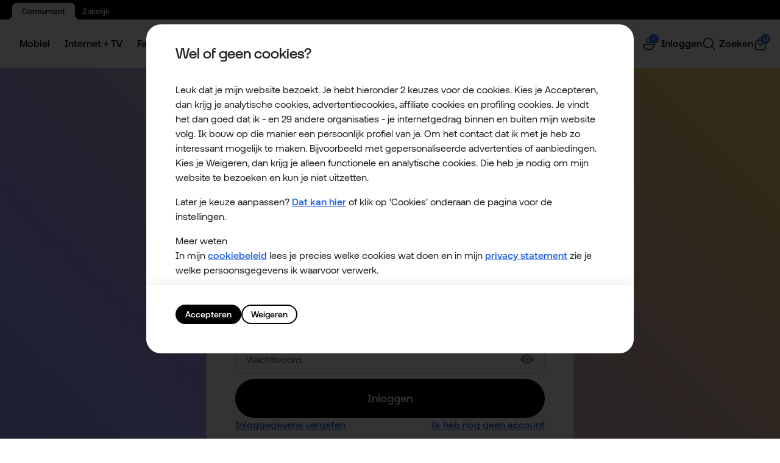

--- FILE ---
content_type: text/html; charset=utf-8
request_url: https://www.odido.nl/login-sms?redirectUrl=https%253A%252F%252Fwww.odido.nl%252Fmy%252Fcontract-verlengen-of-wijzigen%253FredirectUrl%253Dhttps%2525253A%2525252F%2525252Fwww.odido.nl%2525252Foppo%2525252Fa57s%2525253Fid%2525253D22035766%25252526memory%2525253D128GB%25252526color%2525253DZwart%25252526shop%2525253Dproduct%25252526ch%2525253Des%25252526cc%2525253Dcon%25252526sc%2525253Dacq%25252526dr%2525253D24%25252526pr%2525253DMAR01%252525252CMAP07%252525252CSK310%252525252C27606114%25252526lp%2525253D1%2526pt%253D2&pt=2
body_size: 50579
content:


<!DOCTYPE html>
<html class="no-js" lang="nl">
<head>
    
    <meta charset="utf-8" />
    <meta name="description" content="Login via sms in de Odido webshop zonder een Mijn Odido account nodig te hebben." />
    <meta name="keywords" content="" />
    <meta name="gsasection" content="Other" />
    <meta name="gsacategory" content="Other" />
    <meta name="keymatch" content="" />
    <meta name="robots" content="index, follow" />
    <meta name="viewport" content="width=device-width, initial-scale=1.0, maximum-scale=2.0, user-scalable=yes" />
    <meta name="osn" content="p1n5" />
    <meta name="cm" content="CmsA" />
    <meta name="layout" content="New" />
    <meta http-equiv="x-rim-auto-match" content="none">
    <meta http-equiv="X-UA-Compatible" content="IE=Edge,chrome=1" /><script type="text/javascript">window.NREUM||(NREUM={});NREUM.info = {"beacon":"bam.nr-data.net","errorBeacon":"bam.nr-data.net","licenseKey":"49ecee70e8","applicationID":"48732199","transactionName":"MwAAZEcFXkRUVkddXwpKMkVXCFlUZVpBQFEISjFdRjJVRVxTWldREAwNXhsnRURBWl5RQjIAEFlTDVNWQVxcWh8gAARRQAhE","queueTime":0,"applicationTime":85,"agent":"","atts":""}</script><script type="text/javascript">(window.NREUM||(NREUM={})).init={ajax:{deny_list:["bam.nr-data.net"]}};(window.NREUM||(NREUM={})).loader_config={xpid:"UQIAVFJSGwcIU1JQBggO",licenseKey:"49ecee70e8",applicationID:"48732199",browserID:"48732287"};;/*! For license information please see nr-loader-full-1.302.0.min.js.LICENSE.txt */
(()=>{var e,t,r={384:(e,t,r)=>{"use strict";r.d(t,{NT:()=>o,US:()=>u,Zm:()=>s,bQ:()=>d,dV:()=>c,pV:()=>l});var n=r(6154),i=r(1863),a=r(1910);const o={beacon:"bam.nr-data.net",errorBeacon:"bam.nr-data.net"};function s(){return n.gm.NREUM||(n.gm.NREUM={}),void 0===n.gm.newrelic&&(n.gm.newrelic=n.gm.NREUM),n.gm.NREUM}function c(){let e=s();return e.o||(e.o={ST:n.gm.setTimeout,SI:n.gm.setImmediate||n.gm.setInterval,CT:n.gm.clearTimeout,XHR:n.gm.XMLHttpRequest,REQ:n.gm.Request,EV:n.gm.Event,PR:n.gm.Promise,MO:n.gm.MutationObserver,FETCH:n.gm.fetch,WS:n.gm.WebSocket},(0,a.i)(...Object.values(e.o))),e}function d(e,t){let r=s();r.initializedAgents??={},t.initializedAt={ms:(0,i.t)(),date:new Date},r.initializedAgents[e]=t}function u(e,t){s()[e]=t}function l(){return function(){let e=s();const t=e.info||{};e.info={beacon:o.beacon,errorBeacon:o.errorBeacon,...t}}(),function(){let e=s();const t=e.init||{};e.init={...t}}(),c(),function(){let e=s();const t=e.loader_config||{};e.loader_config={...t}}(),s()}},782:(e,t,r)=>{"use strict";r.d(t,{T:()=>n});const n=r(860).K7.pageViewTiming},860:(e,t,r)=>{"use strict";r.d(t,{$J:()=>u,K7:()=>c,P3:()=>d,XX:()=>i,Yy:()=>s,df:()=>a,qY:()=>n,v4:()=>o});const n="events",i="jserrors",a="browser/blobs",o="rum",s="browser/logs",c={ajax:"ajax",genericEvents:"generic_events",jserrors:i,logging:"logging",metrics:"metrics",pageAction:"page_action",pageViewEvent:"page_view_event",pageViewTiming:"page_view_timing",sessionReplay:"session_replay",sessionTrace:"session_trace",softNav:"soft_navigations",spa:"spa"},d={[c.pageViewEvent]:1,[c.pageViewTiming]:2,[c.metrics]:3,[c.jserrors]:4,[c.spa]:5,[c.ajax]:6,[c.sessionTrace]:7,[c.softNav]:8,[c.sessionReplay]:9,[c.logging]:10,[c.genericEvents]:11},u={[c.pageViewEvent]:o,[c.pageViewTiming]:n,[c.ajax]:n,[c.spa]:n,[c.softNav]:n,[c.metrics]:i,[c.jserrors]:i,[c.sessionTrace]:a,[c.sessionReplay]:a,[c.logging]:s,[c.genericEvents]:"ins"}},944:(e,t,r)=>{"use strict";r.d(t,{R:()=>i});var n=r(3241);function i(e,t){"function"==typeof console.debug&&(console.debug("New Relic Warning: https://github.com/newrelic/newrelic-browser-agent/blob/main/docs/warning-codes.md#".concat(e),t),(0,n.W)({agentIdentifier:null,drained:null,type:"data",name:"warn",feature:"warn",data:{code:e,secondary:t}}))}},993:(e,t,r)=>{"use strict";r.d(t,{A$:()=>a,ET:()=>o,TZ:()=>s,p_:()=>i});var n=r(860);const i={ERROR:"ERROR",WARN:"WARN",INFO:"INFO",DEBUG:"DEBUG",TRACE:"TRACE"},a={OFF:0,ERROR:1,WARN:2,INFO:3,DEBUG:4,TRACE:5},o="log",s=n.K7.logging},1687:(e,t,r)=>{"use strict";r.d(t,{Ak:()=>d,Ze:()=>f,x3:()=>u});var n=r(3241),i=r(7836),a=r(3606),o=r(860),s=r(2646);const c={};function d(e,t){const r={staged:!1,priority:o.P3[t]||0};l(e),c[e].get(t)||c[e].set(t,r)}function u(e,t){e&&c[e]&&(c[e].get(t)&&c[e].delete(t),p(e,t,!1),c[e].size&&h(e))}function l(e){if(!e)throw new Error("agentIdentifier required");c[e]||(c[e]=new Map)}function f(e="",t="feature",r=!1){if(l(e),!e||!c[e].get(t)||r)return p(e,t);c[e].get(t).staged=!0,h(e)}function h(e){const t=Array.from(c[e]);t.every(([e,t])=>t.staged)&&(t.sort((e,t)=>e[1].priority-t[1].priority),t.forEach(([t])=>{c[e].delete(t),p(e,t)}))}function p(e,t,r=!0){const o=e?i.ee.get(e):i.ee,c=a.i.handlers;if(!o.aborted&&o.backlog&&c){if((0,n.W)({agentIdentifier:e,type:"lifecycle",name:"drain",feature:t}),r){const e=o.backlog[t],r=c[t];if(r){for(let t=0;e&&t<e.length;++t)g(e[t],r);Object.entries(r).forEach(([e,t])=>{Object.values(t||{}).forEach(t=>{t[0]?.on&&t[0]?.context()instanceof s.y&&t[0].on(e,t[1])})})}}o.isolatedBacklog||delete c[t],o.backlog[t]=null,o.emit("drain-"+t,[])}}function g(e,t){var r=e[1];Object.values(t[r]||{}).forEach(t=>{var r=e[0];if(t[0]===r){var n=t[1],i=e[3],a=e[2];n.apply(i,a)}})}},1741:(e,t,r)=>{"use strict";r.d(t,{W:()=>a});var n=r(944),i=r(4261);class a{#e(e,...t){if(this[e]!==a.prototype[e])return this[e](...t);(0,n.R)(35,e)}addPageAction(e,t){return this.#e(i.hG,e,t)}register(e){return this.#e(i.eY,e)}recordCustomEvent(e,t){return this.#e(i.fF,e,t)}setPageViewName(e,t){return this.#e(i.Fw,e,t)}setCustomAttribute(e,t,r){return this.#e(i.cD,e,t,r)}noticeError(e,t){return this.#e(i.o5,e,t)}setUserId(e){return this.#e(i.Dl,e)}setApplicationVersion(e){return this.#e(i.nb,e)}setErrorHandler(e){return this.#e(i.bt,e)}addRelease(e,t){return this.#e(i.k6,e,t)}log(e,t){return this.#e(i.$9,e,t)}start(){return this.#e(i.d3)}finished(e){return this.#e(i.BL,e)}recordReplay(){return this.#e(i.CH)}pauseReplay(){return this.#e(i.Tb)}addToTrace(e){return this.#e(i.U2,e)}setCurrentRouteName(e){return this.#e(i.PA,e)}interaction(e){return this.#e(i.dT,e)}wrapLogger(e,t,r){return this.#e(i.Wb,e,t,r)}measure(e,t){return this.#e(i.V1,e,t)}}},1863:(e,t,r)=>{"use strict";function n(){return Math.floor(performance.now())}r.d(t,{t:()=>n})},1910:(e,t,r)=>{"use strict";r.d(t,{i:()=>a});var n=r(944);const i=new Map;function a(...e){return e.every(e=>{if(i.has(e))return i.get(e);const t="function"==typeof e&&e.toString().includes("[native code]");return t||(0,n.R)(64,e?.name||e?.toString()),i.set(e,t),t})}},2555:(e,t,r)=>{"use strict";r.d(t,{D:()=>s,f:()=>o});var n=r(384),i=r(8122);const a={beacon:n.NT.beacon,errorBeacon:n.NT.errorBeacon,licenseKey:void 0,applicationID:void 0,sa:void 0,queueTime:void 0,applicationTime:void 0,ttGuid:void 0,user:void 0,account:void 0,product:void 0,extra:void 0,jsAttributes:{},userAttributes:void 0,atts:void 0,transactionName:void 0,tNamePlain:void 0};function o(e){try{return!!e.licenseKey&&!!e.errorBeacon&&!!e.applicationID}catch(e){return!1}}const s=e=>(0,i.a)(e,a)},2614:(e,t,r)=>{"use strict";r.d(t,{BB:()=>o,H3:()=>n,g:()=>d,iL:()=>c,tS:()=>s,uh:()=>i,wk:()=>a});const n="NRBA",i="SESSION",a=144e5,o=18e5,s={STARTED:"session-started",PAUSE:"session-pause",RESET:"session-reset",RESUME:"session-resume",UPDATE:"session-update"},c={SAME_TAB:"same-tab",CROSS_TAB:"cross-tab"},d={OFF:0,FULL:1,ERROR:2}},2646:(e,t,r)=>{"use strict";r.d(t,{y:()=>n});class n{constructor(e){this.contextId=e}}},2843:(e,t,r)=>{"use strict";r.d(t,{u:()=>i});var n=r(3878);function i(e,t=!1,r,i){(0,n.DD)("visibilitychange",function(){if(t)return void("hidden"===document.visibilityState&&e());e(document.visibilityState)},r,i)}},3241:(e,t,r)=>{"use strict";r.d(t,{W:()=>a});var n=r(6154);const i="newrelic";function a(e={}){try{n.gm.dispatchEvent(new CustomEvent(i,{detail:e}))}catch(e){}}},3304:(e,t,r)=>{"use strict";r.d(t,{A:()=>a});var n=r(7836);const i=()=>{const e=new WeakSet;return(t,r)=>{if("object"==typeof r&&null!==r){if(e.has(r))return;e.add(r)}return r}};function a(e){try{return JSON.stringify(e,i())??""}catch(e){try{n.ee.emit("internal-error",[e])}catch(e){}return""}}},3333:(e,t,r)=>{"use strict";r.d(t,{$v:()=>u,TZ:()=>n,Xh:()=>c,Zp:()=>i,kd:()=>d,mq:()=>s,nf:()=>o,qN:()=>a});const n=r(860).K7.genericEvents,i=["auxclick","click","copy","keydown","paste","scrollend"],a=["focus","blur"],o=4,s=1e3,c=2e3,d=["PageAction","UserAction","BrowserPerformance"],u={RESOURCES:"experimental.resources",REGISTER:"register"}},3434:(e,t,r)=>{"use strict";r.d(t,{Jt:()=>a,YM:()=>d});var n=r(7836),i=r(5607);const a="nr@original:".concat(i.W),o=50;var s=Object.prototype.hasOwnProperty,c=!1;function d(e,t){return e||(e=n.ee),r.inPlace=function(e,t,n,i,a){n||(n="");const o="-"===n.charAt(0);for(let s=0;s<t.length;s++){const c=t[s],d=e[c];l(d)||(e[c]=r(d,o?c+n:n,i,c,a))}},r.flag=a,r;function r(t,r,n,c,d){return l(t)?t:(r||(r=""),nrWrapper[a]=t,function(e,t,r){if(Object.defineProperty&&Object.keys)try{return Object.keys(e).forEach(function(r){Object.defineProperty(t,r,{get:function(){return e[r]},set:function(t){return e[r]=t,t}})}),t}catch(e){u([e],r)}for(var n in e)s.call(e,n)&&(t[n]=e[n])}(t,nrWrapper,e),nrWrapper);function nrWrapper(){var a,s,l,f;let h;try{s=this,a=[...arguments],l="function"==typeof n?n(a,s):n||{}}catch(t){u([t,"",[a,s,c],l],e)}i(r+"start",[a,s,c],l,d);const p=performance.now();let g;try{return f=t.apply(s,a),g=performance.now(),f}catch(e){throw g=performance.now(),i(r+"err",[a,s,e],l,d),h=e,h}finally{const e=g-p,t={start:p,end:g,duration:e,isLongTask:e>=o,methodName:c,thrownError:h};t.isLongTask&&i("long-task",[t,s],l,d),i(r+"end",[a,s,f],l,d)}}}function i(r,n,i,a){if(!c||t){var o=c;c=!0;try{e.emit(r,n,i,t,a)}catch(t){u([t,r,n,i],e)}c=o}}}function u(e,t){t||(t=n.ee);try{t.emit("internal-error",e)}catch(e){}}function l(e){return!(e&&"function"==typeof e&&e.apply&&!e[a])}},3606:(e,t,r)=>{"use strict";r.d(t,{i:()=>a});var n=r(9908);a.on=o;var i=a.handlers={};function a(e,t,r,a){o(a||n.d,i,e,t,r)}function o(e,t,r,i,a){a||(a="feature"),e||(e=n.d);var o=t[a]=t[a]||{};(o[r]=o[r]||[]).push([e,i])}},3738:(e,t,r)=>{"use strict";r.d(t,{He:()=>i,Kp:()=>s,Lc:()=>d,Rz:()=>u,TZ:()=>n,bD:()=>a,d3:()=>o,jx:()=>l,sl:()=>f,uP:()=>c});const n=r(860).K7.sessionTrace,i="bstResource",a="resource",o="-start",s="-end",c="fn"+o,d="fn"+s,u="pushState",l=1e3,f=3e4},3785:(e,t,r)=>{"use strict";r.d(t,{R:()=>c,b:()=>d});var n=r(9908),i=r(1863),a=r(860),o=r(8154),s=r(993);function c(e,t,r={},c=s.p_.INFO,d,u=(0,i.t)()){(0,n.p)(o.xV,["API/logging/".concat(c.toLowerCase(),"/called")],void 0,a.K7.metrics,e),(0,n.p)(s.ET,[u,t,r,c,d],void 0,a.K7.logging,e)}function d(e){return"string"==typeof e&&Object.values(s.p_).some(t=>t===e.toUpperCase().trim())}},3878:(e,t,r)=>{"use strict";function n(e,t){return{capture:e,passive:!1,signal:t}}function i(e,t,r=!1,i){window.addEventListener(e,t,n(r,i))}function a(e,t,r=!1,i){document.addEventListener(e,t,n(r,i))}r.d(t,{DD:()=>a,jT:()=>n,sp:()=>i})},4234:(e,t,r)=>{"use strict";r.d(t,{W:()=>a});var n=r(7836),i=r(1687);class a{constructor(e,t){this.agentIdentifier=e,this.ee=n.ee.get(e),this.featureName=t,this.blocked=!1}deregisterDrain(){(0,i.x3)(this.agentIdentifier,this.featureName)}}},4261:(e,t,r)=>{"use strict";r.d(t,{$9:()=>d,BL:()=>s,CH:()=>h,Dl:()=>R,Fw:()=>y,PA:()=>m,Pl:()=>n,Tb:()=>l,U2:()=>a,V1:()=>T,Wb:()=>x,bt:()=>b,cD:()=>v,d3:()=>w,dT:()=>c,eY:()=>p,fF:()=>f,hG:()=>i,k6:()=>o,nb:()=>g,o5:()=>u});const n="api-",i="addPageAction",a="addToTrace",o="addRelease",s="finished",c="interaction",d="log",u="noticeError",l="pauseReplay",f="recordCustomEvent",h="recordReplay",p="register",g="setApplicationVersion",m="setCurrentRouteName",v="setCustomAttribute",b="setErrorHandler",y="setPageViewName",R="setUserId",w="start",x="wrapLogger",T="measure"},4387:(e,t,r)=>{"use strict";function n(e={}){return!(!e.id||!e.name)}function i(e,t){if(2!==t?.harvestEndpointVersion)return{};const r=t.agentRef.runtime.appMetadata.agents[0].entityGuid;return n(e)?{"mfe.id":e.id,"mfe.name":e.name,eventSource:"MicroFrontendBrowserAgent","parent.id":r}:{"entity.guid":r,appId:t.agentRef.info.applicationID}}r.d(t,{U:()=>i,c:()=>n})},5205:(e,t,r)=>{"use strict";r.d(t,{j:()=>A});var n=r(384),i=r(1741);var a=r(2555),o=r(3333);const s=e=>{if(!e||"string"!=typeof e)return!1;try{document.createDocumentFragment().querySelector(e)}catch{return!1}return!0};var c=r(2614),d=r(944),u=r(8122);const l="[data-nr-mask]",f=e=>(0,u.a)(e,(()=>{const e={feature_flags:[],experimental:{allow_registered_children:!1,resources:!1},mask_selector:"*",block_selector:"[data-nr-block]",mask_input_options:{color:!1,date:!1,"datetime-local":!1,email:!1,month:!1,number:!1,range:!1,search:!1,tel:!1,text:!1,time:!1,url:!1,week:!1,textarea:!1,select:!1,password:!0}};return{ajax:{deny_list:void 0,block_internal:!0,enabled:!0,autoStart:!0},api:{get allow_registered_children(){return e.feature_flags.includes(o.$v.REGISTER)||e.experimental.allow_registered_children},set allow_registered_children(t){e.experimental.allow_registered_children=t},duplicate_registered_data:!1},distributed_tracing:{enabled:void 0,exclude_newrelic_header:void 0,cors_use_newrelic_header:void 0,cors_use_tracecontext_headers:void 0,allowed_origins:void 0},get feature_flags(){return e.feature_flags},set feature_flags(t){e.feature_flags=t},generic_events:{enabled:!0,autoStart:!0},harvest:{interval:30},jserrors:{enabled:!0,autoStart:!0},logging:{enabled:!0,autoStart:!0},metrics:{enabled:!0,autoStart:!0},obfuscate:void 0,page_action:{enabled:!0},page_view_event:{enabled:!0,autoStart:!0},page_view_timing:{enabled:!0,autoStart:!0},performance:{capture_marks:!1,capture_measures:!1,capture_detail:!0,resources:{get enabled(){return e.feature_flags.includes(o.$v.RESOURCES)||e.experimental.resources},set enabled(t){e.experimental.resources=t},asset_types:[],first_party_domains:[],ignore_newrelic:!0}},privacy:{cookies_enabled:!0},proxy:{assets:void 0,beacon:void 0},session:{expiresMs:c.wk,inactiveMs:c.BB},session_replay:{autoStart:!0,enabled:!1,preload:!1,sampling_rate:10,error_sampling_rate:100,collect_fonts:!1,inline_images:!1,fix_stylesheets:!0,mask_all_inputs:!0,get mask_text_selector(){return e.mask_selector},set mask_text_selector(t){s(t)?e.mask_selector="".concat(t,",").concat(l):""===t||null===t?e.mask_selector=l:(0,d.R)(5,t)},get block_class(){return"nr-block"},get ignore_class(){return"nr-ignore"},get mask_text_class(){return"nr-mask"},get block_selector(){return e.block_selector},set block_selector(t){s(t)?e.block_selector+=",".concat(t):""!==t&&(0,d.R)(6,t)},get mask_input_options(){return e.mask_input_options},set mask_input_options(t){t&&"object"==typeof t?e.mask_input_options={...t,password:!0}:(0,d.R)(7,t)}},session_trace:{enabled:!0,autoStart:!0},soft_navigations:{enabled:!0,autoStart:!0},spa:{enabled:!0,autoStart:!0},ssl:void 0,user_actions:{enabled:!0,elementAttributes:["id","className","tagName","type"]}}})());var h=r(6154),p=r(9324);let g=0;const m={buildEnv:p.F3,distMethod:p.Xs,version:p.xv,originTime:h.WN},v={appMetadata:{},customTransaction:void 0,denyList:void 0,disabled:!1,harvester:void 0,isolatedBacklog:!1,isRecording:!1,loaderType:void 0,maxBytes:3e4,obfuscator:void 0,onerror:void 0,ptid:void 0,releaseIds:{},session:void 0,timeKeeper:void 0,registeredEntities:[],jsAttributesMetadata:{bytes:0},get harvestCount(){return++g}},b=e=>{const t=(0,u.a)(e,v),r=Object.keys(m).reduce((e,t)=>(e[t]={value:m[t],writable:!1,configurable:!0,enumerable:!0},e),{});return Object.defineProperties(t,r)};var y=r(5701);const R=e=>{const t=e.startsWith("http");e+="/",r.p=t?e:"https://"+e};var w=r(7836),x=r(3241);const T={accountID:void 0,trustKey:void 0,agentID:void 0,licenseKey:void 0,applicationID:void 0,xpid:void 0},E=e=>(0,u.a)(e,T),_=new Set;function A(e,t={},r,o){let{init:s,info:c,loader_config:d,runtime:u={},exposed:l=!0}=t;if(!c){const e=(0,n.pV)();s=e.init,c=e.info,d=e.loader_config}e.init=f(s||{}),e.loader_config=E(d||{}),c.jsAttributes??={},h.bv&&(c.jsAttributes.isWorker=!0),e.info=(0,a.D)(c);const p=e.init,g=[c.beacon,c.errorBeacon];_.has(e.agentIdentifier)||(p.proxy.assets&&(R(p.proxy.assets),g.push(p.proxy.assets)),p.proxy.beacon&&g.push(p.proxy.beacon),e.beacons=[...g],function(e){const t=(0,n.pV)();Object.getOwnPropertyNames(i.W.prototype).forEach(r=>{const n=i.W.prototype[r];if("function"!=typeof n||"constructor"===n)return;let a=t[r];e[r]&&!1!==e.exposed&&"micro-agent"!==e.runtime?.loaderType&&(t[r]=(...t)=>{const n=e[r](...t);return a?a(...t):n})})}(e),(0,n.US)("activatedFeatures",y.B),e.runSoftNavOverSpa&&=!0===p.soft_navigations.enabled&&p.feature_flags.includes("soft_nav")),u.denyList=[...p.ajax.deny_list||[],...p.ajax.block_internal?g:[]],u.ptid=e.agentIdentifier,u.loaderType=r,e.runtime=b(u),_.has(e.agentIdentifier)||(e.ee=w.ee.get(e.agentIdentifier),e.exposed=l,(0,x.W)({agentIdentifier:e.agentIdentifier,drained:!!y.B?.[e.agentIdentifier],type:"lifecycle",name:"initialize",feature:void 0,data:e.config})),_.add(e.agentIdentifier)}},5270:(e,t,r)=>{"use strict";r.d(t,{Aw:()=>o,SR:()=>a,rF:()=>s});var n=r(384),i=r(7767);function a(e){return!!(0,n.dV)().o.MO&&(0,i.V)(e)&&!0===e?.session_trace.enabled}function o(e){return!0===e?.session_replay.preload&&a(e)}function s(e,t){try{if("string"==typeof t?.type){if("password"===t.type.toLowerCase())return"*".repeat(e?.length||0);if(void 0!==t?.dataset?.nrUnmask||t?.classList?.contains("nr-unmask"))return e}}catch(e){}return"string"==typeof e?e.replace(/[\S]/g,"*"):"*".repeat(e?.length||0)}},5289:(e,t,r)=>{"use strict";r.d(t,{GG:()=>a,Qr:()=>s,sB:()=>o});var n=r(3878);function i(){return"undefined"==typeof document||"complete"===document.readyState}function a(e,t){if(i())return e();(0,n.sp)("load",e,t)}function o(e){if(i())return e();(0,n.DD)("DOMContentLoaded",e)}function s(e){if(i())return e();(0,n.sp)("popstate",e)}},5607:(e,t,r)=>{"use strict";r.d(t,{W:()=>n});const n=(0,r(9566).bz)()},5701:(e,t,r)=>{"use strict";r.d(t,{B:()=>a,t:()=>o});var n=r(3241);const i=new Set,a={};function o(e,t){const r=t.agentIdentifier;a[r]??={},e&&"object"==typeof e&&(i.has(r)||(t.ee.emit("rumresp",[e]),a[r]=e,i.add(r),(0,n.W)({agentIdentifier:r,loaded:!0,drained:!0,type:"lifecycle",name:"load",feature:void 0,data:e})))}},6154:(e,t,r)=>{"use strict";r.d(t,{OF:()=>d,RI:()=>i,WN:()=>f,bv:()=>a,gm:()=>o,lR:()=>l,m:()=>c,mw:()=>s,sb:()=>u});var n=r(1863);const i="undefined"!=typeof window&&!!window.document,a="undefined"!=typeof WorkerGlobalScope&&("undefined"!=typeof self&&self instanceof WorkerGlobalScope&&self.navigator instanceof WorkerNavigator||"undefined"!=typeof globalThis&&globalThis instanceof WorkerGlobalScope&&globalThis.navigator instanceof WorkerNavigator),o=i?window:"undefined"!=typeof WorkerGlobalScope&&("undefined"!=typeof self&&self instanceof WorkerGlobalScope&&self||"undefined"!=typeof globalThis&&globalThis instanceof WorkerGlobalScope&&globalThis),s=Boolean("hidden"===o?.document?.visibilityState),c=""+o?.location,d=/iPad|iPhone|iPod/.test(o.navigator?.userAgent),u=d&&"undefined"==typeof SharedWorker,l=(()=>{const e=o.navigator?.userAgent?.match(/Firefox[/\s](\d+\.\d+)/);return Array.isArray(e)&&e.length>=2?+e[1]:0})(),f=Date.now()-(0,n.t)()},6344:(e,t,r)=>{"use strict";r.d(t,{BB:()=>u,G4:()=>a,Qb:()=>l,TZ:()=>i,Ug:()=>o,_s:()=>s,bc:()=>d,yP:()=>c});var n=r(2614);const i=r(860).K7.sessionReplay,a={RECORD:"recordReplay",PAUSE:"pauseReplay",ERROR_DURING_REPLAY:"errorDuringReplay"},o=.12,s={DomContentLoaded:0,Load:1,FullSnapshot:2,IncrementalSnapshot:3,Meta:4,Custom:5},c={[n.g.ERROR]:15e3,[n.g.FULL]:3e5,[n.g.OFF]:0},d={RESET:{message:"Session was reset",sm:"Reset"},IMPORT:{message:"Recorder failed to import",sm:"Import"},TOO_MANY:{message:"429: Too Many Requests",sm:"Too-Many"},TOO_BIG:{message:"Payload was too large",sm:"Too-Big"},CROSS_TAB:{message:"Session Entity was set to OFF on another tab",sm:"Cross-Tab"},ENTITLEMENTS:{message:"Session Replay is not allowed and will not be started",sm:"Entitlement"}},u=5e3,l={API:"api",RESUME:"resume",SWITCH_TO_FULL:"switchToFull",INITIALIZE:"initialize",PRELOAD:"preload"}},6389:(e,t,r)=>{"use strict";function n(e,t=500,r={}){const n=r?.leading||!1;let i;return(...r)=>{n&&void 0===i&&(e.apply(this,r),i=setTimeout(()=>{i=clearTimeout(i)},t)),n||(clearTimeout(i),i=setTimeout(()=>{e.apply(this,r)},t))}}function i(e){let t=!1;return(...r)=>{t||(t=!0,e.apply(this,r))}}r.d(t,{J:()=>i,s:()=>n})},6630:(e,t,r)=>{"use strict";r.d(t,{T:()=>n});const n=r(860).K7.pageViewEvent},6774:(e,t,r)=>{"use strict";r.d(t,{T:()=>n});const n=r(860).K7.jserrors},7295:(e,t,r)=>{"use strict";r.d(t,{Xv:()=>o,gX:()=>i,iW:()=>a});var n=[];function i(e){if(!e||a(e))return!1;if(0===n.length)return!0;for(var t=0;t<n.length;t++){var r=n[t];if("*"===r.hostname)return!1;if(s(r.hostname,e.hostname)&&c(r.pathname,e.pathname))return!1}return!0}function a(e){return void 0===e.hostname}function o(e){if(n=[],e&&e.length)for(var t=0;t<e.length;t++){let r=e[t];if(!r)continue;0===r.indexOf("http://")?r=r.substring(7):0===r.indexOf("https://")&&(r=r.substring(8));const i=r.indexOf("/");let a,o;i>0?(a=r.substring(0,i),o=r.substring(i)):(a=r,o="");let[s]=a.split(":");n.push({hostname:s,pathname:o})}}function s(e,t){return!(e.length>t.length)&&t.indexOf(e)===t.length-e.length}function c(e,t){return 0===e.indexOf("/")&&(e=e.substring(1)),0===t.indexOf("/")&&(t=t.substring(1)),""===e||e===t}},7485:(e,t,r)=>{"use strict";r.d(t,{D:()=>i});var n=r(6154);function i(e){if(0===(e||"").indexOf("data:"))return{protocol:"data"};try{const t=new URL(e,location.href),r={port:t.port,hostname:t.hostname,pathname:t.pathname,search:t.search,protocol:t.protocol.slice(0,t.protocol.indexOf(":")),sameOrigin:t.protocol===n.gm?.location?.protocol&&t.host===n.gm?.location?.host};return r.port&&""!==r.port||("http:"===t.protocol&&(r.port="80"),"https:"===t.protocol&&(r.port="443")),r.pathname&&""!==r.pathname?r.pathname.startsWith("/")||(r.pathname="/".concat(r.pathname)):r.pathname="/",r}catch(e){return{}}}},7699:(e,t,r)=>{"use strict";r.d(t,{It:()=>a,KC:()=>s,No:()=>i,qh:()=>o});var n=r(860);const i=16e3,a=1e6,o="SESSION_ERROR",s={[n.K7.logging]:!0,[n.K7.genericEvents]:!1,[n.K7.jserrors]:!1,[n.K7.ajax]:!1}},7767:(e,t,r)=>{"use strict";r.d(t,{V:()=>i});var n=r(6154);const i=e=>n.RI&&!0===e?.privacy.cookies_enabled},7836:(e,t,r)=>{"use strict";r.d(t,{P:()=>s,ee:()=>c});var n=r(384),i=r(8990),a=r(2646),o=r(5607);const s="nr@context:".concat(o.W),c=function e(t,r){var n={},o={},u={},l=!1;try{l=16===r.length&&d.initializedAgents?.[r]?.runtime.isolatedBacklog}catch(e){}var f={on:p,addEventListener:p,removeEventListener:function(e,t){var r=n[e];if(!r)return;for(var i=0;i<r.length;i++)r[i]===t&&r.splice(i,1)},emit:function(e,r,n,i,a){!1!==a&&(a=!0);if(c.aborted&&!i)return;t&&a&&t.emit(e,r,n);var s=h(n);g(e).forEach(e=>{e.apply(s,r)});var d=v()[o[e]];d&&d.push([f,e,r,s]);return s},get:m,listeners:g,context:h,buffer:function(e,t){const r=v();if(t=t||"feature",f.aborted)return;Object.entries(e||{}).forEach(([e,n])=>{o[n]=t,t in r||(r[t]=[])})},abort:function(){f._aborted=!0,Object.keys(f.backlog).forEach(e=>{delete f.backlog[e]})},isBuffering:function(e){return!!v()[o[e]]},debugId:r,backlog:l?{}:t&&"object"==typeof t.backlog?t.backlog:{},isolatedBacklog:l};return Object.defineProperty(f,"aborted",{get:()=>{let e=f._aborted||!1;return e||(t&&(e=t.aborted),e)}}),f;function h(e){return e&&e instanceof a.y?e:e?(0,i.I)(e,s,()=>new a.y(s)):new a.y(s)}function p(e,t){n[e]=g(e).concat(t)}function g(e){return n[e]||[]}function m(t){return u[t]=u[t]||e(f,t)}function v(){return f.backlog}}(void 0,"globalEE"),d=(0,n.Zm)();d.ee||(d.ee=c)},8122:(e,t,r)=>{"use strict";r.d(t,{a:()=>i});var n=r(944);function i(e,t){try{if(!e||"object"!=typeof e)return(0,n.R)(3);if(!t||"object"!=typeof t)return(0,n.R)(4);const r=Object.create(Object.getPrototypeOf(t),Object.getOwnPropertyDescriptors(t)),a=0===Object.keys(r).length?e:r;for(let o in a)if(void 0!==e[o])try{if(null===e[o]){r[o]=null;continue}Array.isArray(e[o])&&Array.isArray(t[o])?r[o]=Array.from(new Set([...e[o],...t[o]])):"object"==typeof e[o]&&"object"==typeof t[o]?r[o]=i(e[o],t[o]):r[o]=e[o]}catch(e){r[o]||(0,n.R)(1,e)}return r}catch(e){(0,n.R)(2,e)}}},8139:(e,t,r)=>{"use strict";r.d(t,{u:()=>f});var n=r(7836),i=r(3434),a=r(8990),o=r(6154);const s={},c=o.gm.XMLHttpRequest,d="addEventListener",u="removeEventListener",l="nr@wrapped:".concat(n.P);function f(e){var t=function(e){return(e||n.ee).get("events")}(e);if(s[t.debugId]++)return t;s[t.debugId]=1;var r=(0,i.YM)(t,!0);function f(e){r.inPlace(e,[d,u],"-",p)}function p(e,t){return e[1]}return"getPrototypeOf"in Object&&(o.RI&&h(document,f),c&&h(c.prototype,f),h(o.gm,f)),t.on(d+"-start",function(e,t){var n=e[1];if(null!==n&&("function"==typeof n||"object"==typeof n)&&"newrelic"!==e[0]){var i=(0,a.I)(n,l,function(){var e={object:function(){if("function"!=typeof n.handleEvent)return;return n.handleEvent.apply(n,arguments)},function:n}[typeof n];return e?r(e,"fn-",null,e.name||"anonymous"):n});this.wrapped=e[1]=i}}),t.on(u+"-start",function(e){e[1]=this.wrapped||e[1]}),t}function h(e,t,...r){let n=e;for(;"object"==typeof n&&!Object.prototype.hasOwnProperty.call(n,d);)n=Object.getPrototypeOf(n);n&&t(n,...r)}},8154:(e,t,r)=>{"use strict";r.d(t,{z_:()=>a,XG:()=>s,TZ:()=>n,rs:()=>i,xV:()=>o});r(6154),r(9566),r(384);const n=r(860).K7.metrics,i="sm",a="cm",o="storeSupportabilityMetrics",s="storeEventMetrics"},8374:(e,t,r)=>{r.nc=(()=>{try{return document?.currentScript?.nonce}catch(e){}return""})()},8990:(e,t,r)=>{"use strict";r.d(t,{I:()=>i});var n=Object.prototype.hasOwnProperty;function i(e,t,r){if(n.call(e,t))return e[t];var i=r();if(Object.defineProperty&&Object.keys)try{return Object.defineProperty(e,t,{value:i,writable:!0,enumerable:!1}),i}catch(e){}return e[t]=i,i}},9300:(e,t,r)=>{"use strict";r.d(t,{T:()=>n});const n=r(860).K7.ajax},9324:(e,t,r)=>{"use strict";r.d(t,{AJ:()=>o,F3:()=>i,Xs:()=>a,Yq:()=>s,xv:()=>n});const n="1.302.0",i="PROD",a="CDN",o="@newrelic/rrweb",s="1.0.1"},9566:(e,t,r)=>{"use strict";r.d(t,{LA:()=>s,ZF:()=>c,bz:()=>o,el:()=>d});var n=r(6154);const i="xxxxxxxx-xxxx-4xxx-yxxx-xxxxxxxxxxxx";function a(e,t){return e?15&e[t]:16*Math.random()|0}function o(){const e=n.gm?.crypto||n.gm?.msCrypto;let t,r=0;return e&&e.getRandomValues&&(t=e.getRandomValues(new Uint8Array(30))),i.split("").map(e=>"x"===e?a(t,r++).toString(16):"y"===e?(3&a()|8).toString(16):e).join("")}function s(e){const t=n.gm?.crypto||n.gm?.msCrypto;let r,i=0;t&&t.getRandomValues&&(r=t.getRandomValues(new Uint8Array(e)));const o=[];for(var s=0;s<e;s++)o.push(a(r,i++).toString(16));return o.join("")}function c(){return s(16)}function d(){return s(32)}},9908:(e,t,r)=>{"use strict";r.d(t,{d:()=>n,p:()=>i});var n=r(7836).ee.get("handle");function i(e,t,r,i,a){a?(a.buffer([e],i),a.emit(e,t,r)):(n.buffer([e],i),n.emit(e,t,r))}}},n={};function i(e){var t=n[e];if(void 0!==t)return t.exports;var a=n[e]={exports:{}};return r[e](a,a.exports,i),a.exports}i.m=r,i.d=(e,t)=>{for(var r in t)i.o(t,r)&&!i.o(e,r)&&Object.defineProperty(e,r,{enumerable:!0,get:t[r]})},i.f={},i.e=e=>Promise.all(Object.keys(i.f).reduce((t,r)=>(i.f[r](e,t),t),[])),i.u=e=>({95:"nr-full-compressor",222:"nr-full-recorder",891:"nr-full"}[e]+"-1.302.0.min.js"),i.o=(e,t)=>Object.prototype.hasOwnProperty.call(e,t),e={},t="NRBA-1.302.0.PROD:",i.l=(r,n,a,o)=>{if(e[r])e[r].push(n);else{var s,c;if(void 0!==a)for(var d=document.getElementsByTagName("script"),u=0;u<d.length;u++){var l=d[u];if(l.getAttribute("src")==r||l.getAttribute("data-webpack")==t+a){s=l;break}}if(!s){c=!0;var f={891:"sha512-75bfo3P39s1XtkI8c4WKUdTDizRqoywgnBzGhtk60ZAKR4bBs/F8mDDZcXKdrbvJw1THhy7WUptjKAFV17SDNw==",222:"sha512-4NO9owPxK2wa30NaR7SczarrlKluE/oHxRZQ6I13auFZofO8UMLgeXBszVn3WkS8QLxJPLkzlwqahyMAYhalVw==",95:"sha512-CG9DnzDQPqdOC664kSsA+slq8wwTSXX95LxJGcsaWUJDMJbPmvit3hlx44tFlM7H+nIOHTjyYggVN6vOdyh6gg=="};(s=document.createElement("script")).charset="utf-8",i.nc&&s.setAttribute("nonce",i.nc),s.setAttribute("data-webpack",t+a),s.src=r,0!==s.src.indexOf(window.location.origin+"/")&&(s.crossOrigin="anonymous"),f[o]&&(s.integrity=f[o])}e[r]=[n];var h=(t,n)=>{s.onerror=s.onload=null,clearTimeout(p);var i=e[r];if(delete e[r],s.parentNode&&s.parentNode.removeChild(s),i&&i.forEach(e=>e(n)),t)return t(n)},p=setTimeout(h.bind(null,void 0,{type:"timeout",target:s}),12e4);s.onerror=h.bind(null,s.onerror),s.onload=h.bind(null,s.onload),c&&document.head.appendChild(s)}},i.r=e=>{"undefined"!=typeof Symbol&&Symbol.toStringTag&&Object.defineProperty(e,Symbol.toStringTag,{value:"Module"}),Object.defineProperty(e,"__esModule",{value:!0})},i.p="https://js-agent.newrelic.com/",(()=>{var e={85:0,959:0};i.f.j=(t,r)=>{var n=i.o(e,t)?e[t]:void 0;if(0!==n)if(n)r.push(n[2]);else{var a=new Promise((r,i)=>n=e[t]=[r,i]);r.push(n[2]=a);var o=i.p+i.u(t),s=new Error;i.l(o,r=>{if(i.o(e,t)&&(0!==(n=e[t])&&(e[t]=void 0),n)){var a=r&&("load"===r.type?"missing":r.type),o=r&&r.target&&r.target.src;s.message="Loading chunk "+t+" failed.\n("+a+": "+o+")",s.name="ChunkLoadError",s.type=a,s.request=o,n[1](s)}},"chunk-"+t,t)}};var t=(t,r)=>{var n,a,[o,s,c]=r,d=0;if(o.some(t=>0!==e[t])){for(n in s)i.o(s,n)&&(i.m[n]=s[n]);if(c)c(i)}for(t&&t(r);d<o.length;d++)a=o[d],i.o(e,a)&&e[a]&&e[a][0](),e[a]=0},r=self["webpackChunk:NRBA-1.302.0.PROD"]=self["webpackChunk:NRBA-1.302.0.PROD"]||[];r.forEach(t.bind(null,0)),r.push=t.bind(null,r.push.bind(r))})(),(()=>{"use strict";i(8374);var e=i(9566),t=i(1741);class r extends t.W{agentIdentifier=(0,e.LA)(16)}var n=i(860);const a=Object.values(n.K7);var o=i(5205);var s=i(9908),c=i(1863),d=i(4261),u=i(3241),l=i(944),f=i(5701),h=i(8154);function p(e,t,i,a){const o=a||i;!o||o[e]&&o[e]!==r.prototype[e]||(o[e]=function(){(0,s.p)(h.xV,["API/"+e+"/called"],void 0,n.K7.metrics,i.ee),(0,u.W)({agentIdentifier:i.agentIdentifier,drained:!!f.B?.[i.agentIdentifier],type:"data",name:"api",feature:d.Pl+e,data:{}});try{return t.apply(this,arguments)}catch(e){(0,l.R)(23,e)}})}function g(e,t,r,n,i){const a=e.info;null===r?delete a.jsAttributes[t]:a.jsAttributes[t]=r,(i||null===r)&&(0,s.p)(d.Pl+n,[(0,c.t)(),t,r],void 0,"session",e.ee)}var m=i(1687),v=i(4234),b=i(5289),y=i(6154),R=i(5270),w=i(7767),x=i(6389),T=i(7699);class E extends v.W{constructor(e,t){super(e.agentIdentifier,t),this.agentRef=e,this.abortHandler=void 0,this.featAggregate=void 0,this.onAggregateImported=void 0,this.deferred=Promise.resolve(),!1===e.init[this.featureName].autoStart?this.deferred=new Promise((t,r)=>{this.ee.on("manual-start-all",(0,x.J)(()=>{(0,m.Ak)(e.agentIdentifier,this.featureName),t()}))}):(0,m.Ak)(e.agentIdentifier,t)}importAggregator(e,t,r={}){if(this.featAggregate)return;let n;this.onAggregateImported=new Promise(e=>{n=e});const a=async()=>{let a;await this.deferred;try{if((0,w.V)(e.init)){const{setupAgentSession:t}=await i.e(891).then(i.bind(i,8766));a=t(e)}}catch(e){(0,l.R)(20,e),this.ee.emit("internal-error",[e]),(0,s.p)(T.qh,[e],void 0,this.featureName,this.ee)}try{if(!this.#t(this.featureName,a,e.init))return(0,m.Ze)(this.agentIdentifier,this.featureName),void n(!1);const{Aggregate:i}=await t();this.featAggregate=new i(e,r),e.runtime.harvester.initializedAggregates.push(this.featAggregate),n(!0)}catch(e){(0,l.R)(34,e),this.abortHandler?.(),(0,m.Ze)(this.agentIdentifier,this.featureName,!0),n(!1),this.ee&&this.ee.abort()}};y.RI?(0,b.GG)(()=>a(),!0):a()}#t(e,t,r){if(this.blocked)return!1;switch(e){case n.K7.sessionReplay:return(0,R.SR)(r)&&!!t;case n.K7.sessionTrace:return!!t;default:return!0}}}var _=i(6630),A=i(2614);class S extends E{static featureName=_.T;constructor(e){var t;super(e,_.T),this.setupInspectionEvents(e.agentIdentifier),t=e,p(d.Fw,function(e,r){"string"==typeof e&&("/"!==e.charAt(0)&&(e="/"+e),t.runtime.customTransaction=(r||"http://custom.transaction")+e,(0,s.p)(d.Pl+d.Fw,[(0,c.t)()],void 0,void 0,t.ee))},t),this.ee.on("api-send-rum",(e,t)=>(0,s.p)("send-rum",[e,t],void 0,this.featureName,this.ee)),this.importAggregator(e,()=>i.e(891).then(i.bind(i,7550)))}setupInspectionEvents(e){const t=(t,r)=>{t&&(0,u.W)({agentIdentifier:e,timeStamp:t.timeStamp,loaded:"complete"===t.target.readyState,type:"window",name:r,data:t.target.location+""})};(0,b.sB)(e=>{t(e,"DOMContentLoaded")}),(0,b.GG)(e=>{t(e,"load")}),(0,b.Qr)(e=>{t(e,"navigate")}),this.ee.on(A.tS.UPDATE,(t,r)=>{(0,u.W)({agentIdentifier:e,type:"lifecycle",name:"session",data:r})})}}var O=i(384);var N=i(2843),I=i(3878),P=i(782);class k extends E{static featureName=P.T;constructor(e){super(e,P.T),y.RI&&((0,N.u)(()=>(0,s.p)("docHidden",[(0,c.t)()],void 0,P.T,this.ee),!0),(0,I.sp)("pagehide",()=>(0,s.p)("winPagehide",[(0,c.t)()],void 0,P.T,this.ee)),this.importAggregator(e,()=>i.e(891).then(i.bind(i,9917))))}}class j extends E{static featureName=h.TZ;constructor(e){super(e,h.TZ),y.RI&&document.addEventListener("securitypolicyviolation",e=>{(0,s.p)(h.xV,["Generic/CSPViolation/Detected"],void 0,this.featureName,this.ee)}),this.importAggregator(e,()=>i.e(891).then(i.bind(i,6555)))}}var C=i(6774),L=i(3304);class H{constructor(e,t,r,n,i){this.name="UncaughtError",this.message="string"==typeof e?e:(0,L.A)(e),this.sourceURL=t,this.line=r,this.column=n,this.__newrelic=i}}function M(e){return B(e)?e:new H(void 0!==e?.message?e.message:e,e?.filename||e?.sourceURL,e?.lineno||e?.line,e?.colno||e?.col,e?.__newrelic,e?.cause)}function D(e){const t="Unhandled Promise Rejection: ";if(!e?.reason)return;if(B(e.reason)){try{e.reason.message.startsWith(t)||(e.reason.message=t+e.reason.message)}catch(e){}return M(e.reason)}const r=M(e.reason);return(r.message||"").startsWith(t)||(r.message=t+r.message),r}function K(e){if(e.error instanceof SyntaxError&&!/:\d+$/.test(e.error.stack?.trim())){const t=new H(e.message,e.filename,e.lineno,e.colno,e.error.__newrelic,e.cause);return t.name=SyntaxError.name,t}return B(e.error)?e.error:M(e)}function B(e){return e instanceof Error&&!!e.stack}function W(e,t,r,i,a=(0,c.t)()){"string"==typeof e&&(e=new Error(e)),(0,s.p)("err",[e,a,!1,t,r.runtime.isRecording,void 0,i],void 0,n.K7.jserrors,r.ee),(0,s.p)("uaErr",[],void 0,n.K7.genericEvents,r.ee)}var F=i(4387),U=i(993),V=i(3785);function G(e,{customAttributes:t={},level:r=U.p_.INFO}={},n,i,a=(0,c.t)()){(0,V.R)(n.ee,e,t,r,i,a)}function z(e,t,r,i,a=(0,c.t)()){(0,s.p)(d.Pl+d.hG,[a,e,t,i],void 0,n.K7.genericEvents,r.ee)}function Z(e){p(d.eY,function(t){return function(e,t){const r={};(0,l.R)(54,"newrelic.register"),t||={},t.licenseKey||=e.info.licenseKey,t.blocked=!1;let i=()=>{};const a=e.runtime.registeredEntities,o=a.find(({metadata:{target:{id:e,name:r}}})=>e===t.id);if(o)return o.metadata.target.name!==t.name&&(o.metadata.target.name=t.name),o;const d=e=>{t.blocked=!0,i=e};e.init.api.allow_registered_children||d((0,x.J)(()=>(0,l.R)(55)));(0,F.c)(t)||d((0,x.J)(()=>(0,l.R)(48,t)));const u={addPageAction:(n,i={})=>g(z,[n,{...r,...i},e],t),log:(n,i={})=>g(G,[n,{...i,customAttributes:{...r,...i.customAttributes||{}}},e],t),noticeError:(n,i={})=>g(W,[n,{...r,...i},e],t),setApplicationVersion:e=>p("application.version",e),setCustomAttribute:(e,t)=>p(e,t),setUserId:e=>p("enduser.id",e),metadata:{customAttributes:r,target:t}},f=()=>(t.blocked&&i(),t.blocked);f()||a.push(u);const p=(e,t)=>{f()||(r[e]=t)},g=(t,r,i)=>{if(f())return;const a=(0,c.t)();(0,s.p)(h.xV,["API/register/".concat(t.name,"/called")],void 0,n.K7.metrics,e.ee);try{const n=e.init.api.duplicate_registered_data;return(!0===n||Array.isArray(n))&&t(...r,void 0,a),t(...r,i,a)}catch(e){(0,l.R)(50,e)}};return u}(e,t)},e)}class q extends E{static featureName=C.T;constructor(e){var t;super(e,C.T),t=e,p(d.o5,(e,r)=>W(e,r,t),t),function(e){p(d.bt,function(t){e.runtime.onerror=t},e)}(e),function(e){let t=0;p(d.k6,function(e,r){++t>10||(this.runtime.releaseIds[e.slice(-200)]=(""+r).slice(-200))},e)}(e),Z(e);try{this.removeOnAbort=new AbortController}catch(e){}this.ee.on("internal-error",(t,r)=>{this.abortHandler&&(0,s.p)("ierr",[M(t),(0,c.t)(),!0,{},e.runtime.isRecording,r],void 0,this.featureName,this.ee)}),y.gm.addEventListener("unhandledrejection",t=>{this.abortHandler&&(0,s.p)("err",[D(t),(0,c.t)(),!1,{unhandledPromiseRejection:1},e.runtime.isRecording],void 0,this.featureName,this.ee)},(0,I.jT)(!1,this.removeOnAbort?.signal)),y.gm.addEventListener("error",t=>{this.abortHandler&&(0,s.p)("err",[K(t),(0,c.t)(),!1,{},e.runtime.isRecording],void 0,this.featureName,this.ee)},(0,I.jT)(!1,this.removeOnAbort?.signal)),this.abortHandler=this.#r,this.importAggregator(e,()=>i.e(891).then(i.bind(i,2176)))}#r(){this.removeOnAbort?.abort(),this.abortHandler=void 0}}var X=i(8990);let Y=1;function Q(e){const t=typeof e;return!e||"object"!==t&&"function"!==t?-1:e===y.gm?0:(0,X.I)(e,"nr@id",function(){return Y++})}function J(e){if("string"==typeof e&&e.length)return e.length;if("object"==typeof e){if("undefined"!=typeof ArrayBuffer&&e instanceof ArrayBuffer&&e.byteLength)return e.byteLength;if("undefined"!=typeof Blob&&e instanceof Blob&&e.size)return e.size;if(!("undefined"!=typeof FormData&&e instanceof FormData))try{return(0,L.A)(e).length}catch(e){return}}}var ee=i(8139),te=i(7836),re=i(3434);const ne={},ie=["open","send"];function ae(e){var t=e||te.ee;const r=function(e){return(e||te.ee).get("xhr")}(t);if(void 0===y.gm.XMLHttpRequest)return r;if(ne[r.debugId]++)return r;ne[r.debugId]=1,(0,ee.u)(t);var n=(0,re.YM)(r),i=y.gm.XMLHttpRequest,a=y.gm.MutationObserver,o=y.gm.Promise,s=y.gm.setInterval,c="readystatechange",d=["onload","onerror","onabort","onloadstart","onloadend","onprogress","ontimeout"],u=[],f=y.gm.XMLHttpRequest=function(e){const t=new i(e),a=r.context(t);try{r.emit("new-xhr",[t],a),t.addEventListener(c,(o=a,function(){var e=this;e.readyState>3&&!o.resolved&&(o.resolved=!0,r.emit("xhr-resolved",[],e)),n.inPlace(e,d,"fn-",b)}),(0,I.jT)(!1))}catch(e){(0,l.R)(15,e);try{r.emit("internal-error",[e])}catch(e){}}var o;return t};function h(e,t){n.inPlace(t,["onreadystatechange"],"fn-",b)}if(function(e,t){for(var r in e)t[r]=e[r]}(i,f),f.prototype=i.prototype,n.inPlace(f.prototype,ie,"-xhr-",b),r.on("send-xhr-start",function(e,t){h(e,t),function(e){u.push(e),a&&(p?p.then(v):s?s(v):(g=-g,m.data=g))}(t)}),r.on("open-xhr-start",h),a){var p=o&&o.resolve();if(!s&&!o){var g=1,m=document.createTextNode(g);new a(v).observe(m,{characterData:!0})}}else t.on("fn-end",function(e){e[0]&&e[0].type===c||v()});function v(){for(var e=0;e<u.length;e++)h(0,u[e]);u.length&&(u=[])}function b(e,t){return t}return r}var oe="fetch-",se=oe+"body-",ce=["arrayBuffer","blob","json","text","formData"],de=y.gm.Request,ue=y.gm.Response,le="prototype";const fe={};function he(e){const t=function(e){return(e||te.ee).get("fetch")}(e);if(!(de&&ue&&y.gm.fetch))return t;if(fe[t.debugId]++)return t;function r(e,r,n){var i=e[r];"function"==typeof i&&(e[r]=function(){var e,r=[...arguments],a={};t.emit(n+"before-start",[r],a),a[te.P]&&a[te.P].dt&&(e=a[te.P].dt);var o=i.apply(this,r);return t.emit(n+"start",[r,e],o),o.then(function(e){return t.emit(n+"end",[null,e],o),e},function(e){throw t.emit(n+"end",[e],o),e})})}return fe[t.debugId]=1,ce.forEach(e=>{r(de[le],e,se),r(ue[le],e,se)}),r(y.gm,"fetch",oe),t.on(oe+"end",function(e,r){var n=this;if(r){var i=r.headers.get("content-length");null!==i&&(n.rxSize=i),t.emit(oe+"done",[null,r],n)}else t.emit(oe+"done",[e],n)}),t}var pe=i(7485);class ge{constructor(e){this.agentRef=e}generateTracePayload(t){const r=this.agentRef.loader_config;if(!this.shouldGenerateTrace(t)||!r)return null;var n=(r.accountID||"").toString()||null,i=(r.agentID||"").toString()||null,a=(r.trustKey||"").toString()||null;if(!n||!i)return null;var o=(0,e.ZF)(),s=(0,e.el)(),c=Date.now(),d={spanId:o,traceId:s,timestamp:c};return(t.sameOrigin||this.isAllowedOrigin(t)&&this.useTraceContextHeadersForCors())&&(d.traceContextParentHeader=this.generateTraceContextParentHeader(o,s),d.traceContextStateHeader=this.generateTraceContextStateHeader(o,c,n,i,a)),(t.sameOrigin&&!this.excludeNewrelicHeader()||!t.sameOrigin&&this.isAllowedOrigin(t)&&this.useNewrelicHeaderForCors())&&(d.newrelicHeader=this.generateTraceHeader(o,s,c,n,i,a)),d}generateTraceContextParentHeader(e,t){return"00-"+t+"-"+e+"-01"}generateTraceContextStateHeader(e,t,r,n,i){return i+"@nr=0-1-"+r+"-"+n+"-"+e+"----"+t}generateTraceHeader(e,t,r,n,i,a){if(!("function"==typeof y.gm?.btoa))return null;var o={v:[0,1],d:{ty:"Browser",ac:n,ap:i,id:e,tr:t,ti:r}};return a&&n!==a&&(o.d.tk=a),btoa((0,L.A)(o))}shouldGenerateTrace(e){return this.agentRef.init?.distributed_tracing?.enabled&&this.isAllowedOrigin(e)}isAllowedOrigin(e){var t=!1;const r=this.agentRef.init?.distributed_tracing;if(e.sameOrigin)t=!0;else if(r?.allowed_origins instanceof Array)for(var n=0;n<r.allowed_origins.length;n++){var i=(0,pe.D)(r.allowed_origins[n]);if(e.hostname===i.hostname&&e.protocol===i.protocol&&e.port===i.port){t=!0;break}}return t}excludeNewrelicHeader(){var e=this.agentRef.init?.distributed_tracing;return!!e&&!!e.exclude_newrelic_header}useNewrelicHeaderForCors(){var e=this.agentRef.init?.distributed_tracing;return!!e&&!1!==e.cors_use_newrelic_header}useTraceContextHeadersForCors(){var e=this.agentRef.init?.distributed_tracing;return!!e&&!!e.cors_use_tracecontext_headers}}var me=i(9300),ve=i(7295);function be(e){return"string"==typeof e?e:e instanceof(0,O.dV)().o.REQ?e.url:y.gm?.URL&&e instanceof URL?e.href:void 0}var ye=["load","error","abort","timeout"],Re=ye.length,we=(0,O.dV)().o.REQ,xe=(0,O.dV)().o.XHR;const Te="X-NewRelic-App-Data";class Ee extends E{static featureName=me.T;constructor(e){super(e,me.T),this.dt=new ge(e),this.handler=(e,t,r,n)=>(0,s.p)(e,t,r,n,this.ee);try{const e={xmlhttprequest:"xhr",fetch:"fetch",beacon:"beacon"};y.gm?.performance?.getEntriesByType("resource").forEach(t=>{if(t.initiatorType in e&&0!==t.responseStatus){const r={status:t.responseStatus},i={rxSize:t.transferSize,duration:Math.floor(t.duration),cbTime:0};_e(r,t.name),this.handler("xhr",[r,i,t.startTime,t.responseEnd,e[t.initiatorType]],void 0,n.K7.ajax)}})}catch(e){}he(this.ee),ae(this.ee),function(e,t,r,i){function a(e){var t=this;t.totalCbs=0,t.called=0,t.cbTime=0,t.end=E,t.ended=!1,t.xhrGuids={},t.lastSize=null,t.loadCaptureCalled=!1,t.params=this.params||{},t.metrics=this.metrics||{},t.latestLongtaskEnd=0,e.addEventListener("load",function(r){_(t,e)},(0,I.jT)(!1)),y.lR||e.addEventListener("progress",function(e){t.lastSize=e.loaded},(0,I.jT)(!1))}function o(e){this.params={method:e[0]},_e(this,e[1]),this.metrics={}}function d(t,r){e.loader_config.xpid&&this.sameOrigin&&r.setRequestHeader("X-NewRelic-ID",e.loader_config.xpid);var n=i.generateTracePayload(this.parsedOrigin);if(n){var a=!1;n.newrelicHeader&&(r.setRequestHeader("newrelic",n.newrelicHeader),a=!0),n.traceContextParentHeader&&(r.setRequestHeader("traceparent",n.traceContextParentHeader),n.traceContextStateHeader&&r.setRequestHeader("tracestate",n.traceContextStateHeader),a=!0),a&&(this.dt=n)}}function u(e,r){var n=this.metrics,i=e[0],a=this;if(n&&i){var o=J(i);o&&(n.txSize=o)}this.startTime=(0,c.t)(),this.body=i,this.listener=function(e){try{"abort"!==e.type||a.loadCaptureCalled||(a.params.aborted=!0),("load"!==e.type||a.called===a.totalCbs&&(a.onloadCalled||"function"!=typeof r.onload)&&"function"==typeof a.end)&&a.end(r)}catch(e){try{t.emit("internal-error",[e])}catch(e){}}};for(var s=0;s<Re;s++)r.addEventListener(ye[s],this.listener,(0,I.jT)(!1))}function l(e,t,r){this.cbTime+=e,t?this.onloadCalled=!0:this.called+=1,this.called!==this.totalCbs||!this.onloadCalled&&"function"==typeof r.onload||"function"!=typeof this.end||this.end(r)}function f(e,t){var r=""+Q(e)+!!t;this.xhrGuids&&!this.xhrGuids[r]&&(this.xhrGuids[r]=!0,this.totalCbs+=1)}function p(e,t){var r=""+Q(e)+!!t;this.xhrGuids&&this.xhrGuids[r]&&(delete this.xhrGuids[r],this.totalCbs-=1)}function g(){this.endTime=(0,c.t)()}function m(e,r){r instanceof xe&&"load"===e[0]&&t.emit("xhr-load-added",[e[1],e[2]],r)}function v(e,r){r instanceof xe&&"load"===e[0]&&t.emit("xhr-load-removed",[e[1],e[2]],r)}function b(e,t,r){t instanceof xe&&("onload"===r&&(this.onload=!0),("load"===(e[0]&&e[0].type)||this.onload)&&(this.xhrCbStart=(0,c.t)()))}function R(e,r){this.xhrCbStart&&t.emit("xhr-cb-time",[(0,c.t)()-this.xhrCbStart,this.onload,r],r)}function w(e){var t,r=e[1]||{};if("string"==typeof e[0]?0===(t=e[0]).length&&y.RI&&(t=""+y.gm.location.href):e[0]&&e[0].url?t=e[0].url:y.gm?.URL&&e[0]&&e[0]instanceof URL?t=e[0].href:"function"==typeof e[0].toString&&(t=e[0].toString()),"string"==typeof t&&0!==t.length){t&&(this.parsedOrigin=(0,pe.D)(t),this.sameOrigin=this.parsedOrigin.sameOrigin);var n=i.generateTracePayload(this.parsedOrigin);if(n&&(n.newrelicHeader||n.traceContextParentHeader))if(e[0]&&e[0].headers)s(e[0].headers,n)&&(this.dt=n);else{var a={};for(var o in r)a[o]=r[o];a.headers=new Headers(r.headers||{}),s(a.headers,n)&&(this.dt=n),e.length>1?e[1]=a:e.push(a)}}function s(e,t){var r=!1;return t.newrelicHeader&&(e.set("newrelic",t.newrelicHeader),r=!0),t.traceContextParentHeader&&(e.set("traceparent",t.traceContextParentHeader),t.traceContextStateHeader&&e.set("tracestate",t.traceContextStateHeader),r=!0),r}}function x(e,t){this.params={},this.metrics={},this.startTime=(0,c.t)(),this.dt=t,e.length>=1&&(this.target=e[0]),e.length>=2&&(this.opts=e[1]);var r=this.opts||{},n=this.target;_e(this,be(n));var i=(""+(n&&n instanceof we&&n.method||r.method||"GET")).toUpperCase();this.params.method=i,this.body=r.body,this.txSize=J(r.body)||0}function T(e,t){if(this.endTime=(0,c.t)(),this.params||(this.params={}),(0,ve.iW)(this.params))return;let i;this.params.status=t?t.status:0,"string"==typeof this.rxSize&&this.rxSize.length>0&&(i=+this.rxSize);const a={txSize:this.txSize,rxSize:i,duration:(0,c.t)()-this.startTime};r("xhr",[this.params,a,this.startTime,this.endTime,"fetch"],this,n.K7.ajax)}function E(e){const t=this.params,i=this.metrics;if(!this.ended){this.ended=!0;for(let t=0;t<Re;t++)e.removeEventListener(ye[t],this.listener,!1);t.aborted||(0,ve.iW)(t)||(i.duration=(0,c.t)()-this.startTime,this.loadCaptureCalled||4!==e.readyState?null==t.status&&(t.status=0):_(this,e),i.cbTime=this.cbTime,r("xhr",[t,i,this.startTime,this.endTime,"xhr"],this,n.K7.ajax))}}function _(e,r){e.params.status=r.status;var i=function(e,t){var r=e.responseType;return"json"===r&&null!==t?t:"arraybuffer"===r||"blob"===r||"json"===r?J(e.response):"text"===r||""===r||void 0===r?J(e.responseText):void 0}(r,e.lastSize);if(i&&(e.metrics.rxSize=i),e.sameOrigin&&r.getAllResponseHeaders().indexOf(Te)>=0){var a=r.getResponseHeader(Te);a&&((0,s.p)(h.rs,["Ajax/CrossApplicationTracing/Header/Seen"],void 0,n.K7.metrics,t),e.params.cat=a.split(", ").pop())}e.loadCaptureCalled=!0}t.on("new-xhr",a),t.on("open-xhr-start",o),t.on("open-xhr-end",d),t.on("send-xhr-start",u),t.on("xhr-cb-time",l),t.on("xhr-load-added",f),t.on("xhr-load-removed",p),t.on("xhr-resolved",g),t.on("addEventListener-end",m),t.on("removeEventListener-end",v),t.on("fn-end",R),t.on("fetch-before-start",w),t.on("fetch-start",x),t.on("fn-start",b),t.on("fetch-done",T)}(e,this.ee,this.handler,this.dt),this.importAggregator(e,()=>i.e(891).then(i.bind(i,3845)))}}function _e(e,t){var r=(0,pe.D)(t),n=e.params||e;n.hostname=r.hostname,n.port=r.port,n.protocol=r.protocol,n.host=r.hostname+":"+r.port,n.pathname=r.pathname,e.parsedOrigin=r,e.sameOrigin=r.sameOrigin}const Ae={},Se=["pushState","replaceState"];function Oe(e){const t=function(e){return(e||te.ee).get("history")}(e);return!y.RI||Ae[t.debugId]++||(Ae[t.debugId]=1,(0,re.YM)(t).inPlace(window.history,Se,"-")),t}var Ne=i(3738);function Ie(e){p(d.BL,function(t=Date.now()){const r=t-y.WN;r<0&&(0,l.R)(62,t),(0,s.p)(h.XG,[d.BL,{time:r}],void 0,n.K7.metrics,e.ee),e.addToTrace({name:d.BL,start:t,origin:"nr"}),(0,s.p)(d.Pl+d.hG,[r,d.BL],void 0,n.K7.genericEvents,e.ee)},e)}const{He:Pe,bD:ke,d3:je,Kp:Ce,TZ:Le,Lc:He,uP:Me,Rz:De}=Ne;class Ke extends E{static featureName=Le;constructor(e){var t;super(e,Le),t=e,p(d.U2,function(e){if(!(e&&"object"==typeof e&&e.name&&e.start))return;const r={n:e.name,s:e.start-y.WN,e:(e.end||e.start)-y.WN,o:e.origin||"",t:"api"};r.s<0||r.e<0||r.e<r.s?(0,l.R)(61,{start:r.s,end:r.e}):(0,s.p)("bstApi",[r],void 0,n.K7.sessionTrace,t.ee)},t),Ie(e);if(!(0,w.V)(e.init))return void this.deregisterDrain();const r=this.ee;let a;Oe(r),this.eventsEE=(0,ee.u)(r),this.eventsEE.on(Me,function(e,t){this.bstStart=(0,c.t)()}),this.eventsEE.on(He,function(e,t){(0,s.p)("bst",[e[0],t,this.bstStart,(0,c.t)()],void 0,n.K7.sessionTrace,r)}),r.on(De+je,function(e){this.time=(0,c.t)(),this.startPath=location.pathname+location.hash}),r.on(De+Ce,function(e){(0,s.p)("bstHist",[location.pathname+location.hash,this.startPath,this.time],void 0,n.K7.sessionTrace,r)});try{a=new PerformanceObserver(e=>{const t=e.getEntries();(0,s.p)(Pe,[t],void 0,n.K7.sessionTrace,r)}),a.observe({type:ke,buffered:!0})}catch(e){}this.importAggregator(e,()=>i.e(891).then(i.bind(i,6974)),{resourceObserver:a})}}var Be=i(6344);class We extends E{static featureName=Be.TZ;#n;recorder;constructor(e){var t;let r;super(e,Be.TZ),t=e,p(d.CH,function(){(0,s.p)(d.CH,[],void 0,n.K7.sessionReplay,t.ee)},t),function(e){p(d.Tb,function(){(0,s.p)(d.Tb,[],void 0,n.K7.sessionReplay,e.ee)},e)}(e);try{r=JSON.parse(localStorage.getItem("".concat(A.H3,"_").concat(A.uh)))}catch(e){}(0,R.SR)(e.init)&&this.ee.on(Be.G4.RECORD,()=>this.#i()),this.#a(r)&&this.importRecorder().then(e=>{e.startRecording(Be.Qb.PRELOAD,r?.sessionReplayMode)}),this.importAggregator(this.agentRef,()=>i.e(891).then(i.bind(i,6167)),this),this.ee.on("err",e=>{this.blocked||this.agentRef.runtime.isRecording&&(this.errorNoticed=!0,(0,s.p)(Be.G4.ERROR_DURING_REPLAY,[e],void 0,this.featureName,this.ee))})}#a(e){return e&&(e.sessionReplayMode===A.g.FULL||e.sessionReplayMode===A.g.ERROR)||(0,R.Aw)(this.agentRef.init)}importRecorder(){return this.recorder?Promise.resolve(this.recorder):(this.#n??=Promise.all([i.e(891),i.e(222)]).then(i.bind(i,4866)).then(({Recorder:e})=>(this.recorder=new e(this),this.recorder)).catch(e=>{throw this.ee.emit("internal-error",[e]),this.blocked=!0,e}),this.#n)}#i(){this.blocked||(this.featAggregate?this.featAggregate.mode!==A.g.FULL&&this.featAggregate.initializeRecording(A.g.FULL,!0,Be.Qb.API):this.importRecorder().then(()=>{this.recorder.startRecording(Be.Qb.API,A.g.FULL)}))}}var Fe=i(3333);class Ue extends E{static featureName=Fe.TZ;constructor(e){super(e,Fe.TZ);const t=[e.init.page_action.enabled,e.init.performance.capture_marks,e.init.performance.capture_measures,e.init.user_actions.enabled,e.init.performance.resources.enabled];var r;r=e,p(d.hG,(e,t)=>z(e,t,r),r),function(e){p(d.fF,function(){(0,s.p)(d.Pl+d.fF,[(0,c.t)(),...arguments],void 0,n.K7.genericEvents,e.ee)},e)}(e),Ie(e),Z(e),function(e){p(d.V1,function(t,r){const i=(0,c.t)(),{start:a,end:o,customAttributes:u}=r||{},f={customAttributes:u||{}};if("object"!=typeof f.customAttributes||"string"!=typeof t||0===t.length)return void(0,l.R)(57);const h=(e,t)=>null==e?t:"number"==typeof e?e:e instanceof PerformanceMark?e.startTime:Number.NaN;if(f.start=h(a,0),f.end=h(o,i),Number.isNaN(f.start)||Number.isNaN(f.end))(0,l.R)(57);else{if(f.duration=f.end-f.start,!(f.duration<0))return(0,s.p)(d.Pl+d.V1,[f,t],void 0,n.K7.genericEvents,e.ee),f;(0,l.R)(58)}},e)}(e);const a=e.init.feature_flags.includes("user_frustrations");let o;if(y.RI&&a&&(he(this.ee),ae(this.ee),o=Oe(this.ee)),y.RI){if(e.init.user_actions.enabled&&(Fe.Zp.forEach(e=>(0,I.sp)(e,e=>(0,s.p)("ua",[e],void 0,this.featureName,this.ee),!0)),Fe.qN.forEach(e=>{const t=(0,x.s)(e=>{(0,s.p)("ua",[e],void 0,this.featureName,this.ee)},500,{leading:!0});(0,I.sp)(e,t)}),a)){function u(t){const r=(0,pe.D)(t);return e.beacons.includes(r.hostname+":"+r.port)}function f(){o.emit("navChange")}y.gm.addEventListener("error",()=>{(0,s.p)("uaErr",[],void 0,n.K7.genericEvents,this.ee)},(0,I.jT)(!1,this.removeOnAbort?.signal)),this.ee.on("open-xhr-start",(e,t)=>{u(e[1])||t.addEventListener("readystatechange",()=>{2===t.readyState&&(0,s.p)("uaXhr",[],void 0,n.K7.genericEvents,this.ee)})}),this.ee.on("fetch-start",e=>{e.length>=1&&!u(be(e[0]))&&(0,s.p)("uaXhr",[],void 0,n.K7.genericEvents,this.ee)}),o.on("pushState-end",f),o.on("replaceState-end",f),window.addEventListener("hashchange",f,(0,I.jT)(!0,this.removeOnAbort?.signal)),window.addEventListener("popstate",f,(0,I.jT)(!0,this.removeOnAbort?.signal))}if(e.init.performance.resources.enabled&&y.gm.PerformanceObserver?.supportedEntryTypes.includes("resource")){new PerformanceObserver(e=>{e.getEntries().forEach(e=>{(0,s.p)("browserPerformance.resource",[e],void 0,this.featureName,this.ee)})}).observe({type:"resource",buffered:!0})}}try{this.removeOnAbort=new AbortController}catch(h){}this.abortHandler=()=>{this.removeOnAbort?.abort(),this.abortHandler=void 0},t.some(e=>e)?this.importAggregator(e,()=>i.e(891).then(i.bind(i,8019))):this.deregisterDrain()}}var Ve=i(2646);const Ge=new Map;function ze(e,t,r,n){if("object"!=typeof t||!t||"string"!=typeof r||!r||"function"!=typeof t[r])return(0,l.R)(29);const i=function(e){return(e||te.ee).get("logger")}(e),a=(0,re.YM)(i),o=new Ve.y(te.P);o.level=n.level,o.customAttributes=n.customAttributes;const s=t[r]?.[re.Jt]||t[r];return Ge.set(s,o),a.inPlace(t,[r],"wrap-logger-",()=>Ge.get(s)),i}var Ze=i(1910);class qe extends E{static featureName=U.TZ;constructor(e){var t;super(e,U.TZ),t=e,p(d.$9,(e,r)=>G(e,r,t),t),function(e){p(d.Wb,(t,r,{customAttributes:n={},level:i=U.p_.INFO}={})=>{ze(e.ee,t,r,{customAttributes:n,level:i})},e)}(e),Z(e);const r=this.ee;["log","error","warn","info","debug","trace"].forEach(e=>{(0,Ze.i)(y.gm.console[e]),ze(r,y.gm.console,e,{level:"log"===e?"info":e})}),this.ee.on("wrap-logger-end",function([e]){const{level:t,customAttributes:n}=this;(0,V.R)(r,e,n,t)}),this.importAggregator(e,()=>i.e(891).then(i.bind(i,5288)))}}new class extends r{constructor(e){var t;(super(),y.gm)?(this.features={},(0,O.bQ)(this.agentIdentifier,this),this.desiredFeatures=new Set(e.features||[]),this.desiredFeatures.add(S),this.runSoftNavOverSpa=[...this.desiredFeatures].some(e=>e.featureName===n.K7.softNav),(0,o.j)(this,e,e.loaderType||"agent"),t=this,p(d.cD,function(e,r,n=!1){if("string"==typeof e){if(["string","number","boolean"].includes(typeof r)||null===r)return g(t,e,r,d.cD,n);(0,l.R)(40,typeof r)}else(0,l.R)(39,typeof e)},t),function(e){p(d.Dl,function(t){if("string"==typeof t||null===t)return g(e,"enduser.id",t,d.Dl,!0);(0,l.R)(41,typeof t)},e)}(this),function(e){p(d.nb,function(t){if("string"==typeof t||null===t)return g(e,"application.version",t,d.nb,!1);(0,l.R)(42,typeof t)},e)}(this),function(e){p(d.d3,function(){e.ee.emit("manual-start-all")},e)}(this),this.run()):(0,l.R)(21)}get config(){return{info:this.info,init:this.init,loader_config:this.loader_config,runtime:this.runtime}}get api(){return this}run(){try{const e=function(e){const t={};return a.forEach(r=>{t[r]=!!e[r]?.enabled}),t}(this.init),t=[...this.desiredFeatures];t.sort((e,t)=>n.P3[e.featureName]-n.P3[t.featureName]),t.forEach(t=>{if(!e[t.featureName]&&t.featureName!==n.K7.pageViewEvent)return;if(this.runSoftNavOverSpa&&t.featureName===n.K7.spa)return;if(!this.runSoftNavOverSpa&&t.featureName===n.K7.softNav)return;const r=function(e){switch(e){case n.K7.ajax:return[n.K7.jserrors];case n.K7.sessionTrace:return[n.K7.ajax,n.K7.pageViewEvent];case n.K7.sessionReplay:return[n.K7.sessionTrace];case n.K7.pageViewTiming:return[n.K7.pageViewEvent];default:return[]}}(t.featureName).filter(e=>!(e in this.features));r.length>0&&(0,l.R)(36,{targetFeature:t.featureName,missingDependencies:r}),this.features[t.featureName]=new t(this)})}catch(e){(0,l.R)(22,e);for(const e in this.features)this.features[e].abortHandler?.();const t=(0,O.Zm)();delete t.initializedAgents[this.agentIdentifier]?.features,delete this.sharedAggregator;return t.ee.get(this.agentIdentifier).abort(),!1}}}({features:[S,k,Ke,We,Ee,j,q,Ue,qe],loaderType:"pro"})})()})();</script>
    <meta property="fb:page_id" content="155526387811390" />
    <meta property="og:title" content="Log in of verifieer je via sms" />
    <meta property="og:url" content="//www.odido.nl/" />
    <meta property="og:description" content="Login via sms in de Odido webshop zonder een Mijn Odido account nodig te hebben." />
    <meta property="og:type" content="website" />
    <meta property="og:image" content="https://www.odido.nl/Assets/Lfwd/Images/open-graph-visual.png" />
    <meta property="og:image:type" content="image/png" />
    <meta property="og:image:width" content="512" />
    <meta property="og:image:height" content="512" />
    <meta property="og:locale" content="nl_NL" />
    <title>Log in of verifieer je via sms</title>
    <link rel="shortcut icon" href="https://www.odido.nl/Assets/Lfwd/Favicons/favicon.ico" />
    <link rel="icon" type="image/x-icon" href="https://www.odido.nl/Assets/Lfwd/Favicons/favicon.ico">
    <link rel="icon" type="image/png" sizes="16x16" href="/Assets/Lfwd/Favicons/favicon-16x16.png">
    <link rel="icon" type="image/png" sizes="32x32" href="/Assets/Lfwd/Favicons/favicon-32x32.png">
    <link rel="icon" type="image/png" sizes="48x48" href="/Assets/Lfwd/Favicons/favicon-48x48.png">
    <link rel="publisher" href="//plus.google.com/111625733935883398395" />
    <link rel="apple-touch-icon" sizes="57x57" href="/Assets/Lfwd/Favicons/apple-touch-icon-57x57.png">
    <link rel="apple-touch-icon" sizes="60x60" href="/Assets/Lfwd/Favicons/apple-touch-icon-60x60.png">
    <link rel="apple-touch-icon" sizes="72x72" href="/Assets/Lfwd/Favicons/apple-touch-icon-72x72.png">
    <link rel="apple-touch-icon" sizes="76x76" href="/Assets/Lfwd/Favicons/apple-touch-icon-76x76.png">
    <link rel="apple-touch-icon" sizes="114x114" href="/Assets/Lfwd/Favicons/apple-touch-icon-114x114.png">
    <link rel="apple-touch-icon" sizes="120x120" href="/Assets/Lfwd/Favicons/apple-touch-icon-120x120.png">
    <link rel="apple-touch-icon" sizes="144x144" href="/Assets/Lfwd/Favicons/apple-touch-icon-144x144.png">
    <link rel="apple-touch-icon" sizes="152x152" href="/Assets/Lfwd/Favicons/apple-touch-icon-152x152.png">
    <link rel="apple-touch-icon" sizes="167x167" href="/Assets/Lfwd/Favicons/apple-touch-icon-167x167.png">
    <link rel="apple-touch-icon" sizes="180x180" href="/Assets/Lfwd/Favicons/apple-touch-icon-180x180.png">
    <link rel="apple-touch-icon" sizes="1024x1024" href="/Assets/Lfwd/Favicons/apple-touch-icon-1024x1024.png">
        <link rel="canonical" href="https://www.odido.nl/login-sms" />
    <meta name="msapplication-TileColor" content="#000">
    <meta name="msapplication-TileImage" content="/Assets/Lfwd/Favicons/mstile-144x144.png">
    <meta name="msapplication-config" content="/Assets/Lfwd/Favicons/browserconfig.xml">
    <link rel="preload" as="font" href="https://www.odido.nl/Assets/Lfwd/fonts/OtypicalHeadline-Medium.woff2?h=c4c8a7fbc0ba19d6518b" type="font/woff2" crossorigin>
    <link rel="preload" as="font" href="https://www.odido.nl/Assets/Lfwd/fonts/OtypicalText-Regular.woff2?h=946902e9dcac6383df29" type="font/woff2" crossorigin>
    <link rel="preload" as="font" href="https://www.odido.nl/Assets/Lfwd/fonts/OtypicalText-Medium.woff2?h=c3fbadb4e790e1973884" type="font/woff2" crossorigin>

        <link rel="preconnect" href="//bc.odido.nl" crossorigin />
        <link rel="preconnect" href="//dev.visualwebsiteoptimizer.com" crossorigin />
        <link rel="preconnect" href="//siteimproveanalytics.com" crossorigin />
        <link rel="preconnect" href="//www.google-analytics.com" crossorigin>
        <link rel="preconnect" href="//www.googletagmanager.com" crossorigin>

    <link href="/Assets/StyleSheets/Static/DesignSystem/Lfwd?v=3pJwUvqbDBro3k0pRAXEVBV8UJy3X5hVrHVqzojkHX01" rel="stylesheet"/>


    <style>
        .form-textfield.input-validation-error {
            border-color: #d90000;
        }

        .form-textfield.valid {
            border-color: #21b277;
        }

        .field-validation-error {
            display: block;
            margin-top: .25rem;
            color: #d90000;
        }

        /* .field-validation-valid { } */
        .validation-summary-errors {
            border-color: #d90000;
            color: #d90000;
        }
        /* .validation-summary-valid { } */
    </style>
    

        <style>
        .profile {
            background: rgb(255,204,54);
            background: linear-gradient(135deg, var(--unity-global-color-solid-yellow) 0%, var(--unity-global-color-solid-orange) 100%);
            color: #fff;
            font-weight: 700;
            min-height: 40px;
            padding: 20px;
            position: relative;
            text-align: center;
        }

            .profile:before {
                background-image: linear-gradient(45deg, rgba(0,0,0,0.10) 25%, transparent 25%, transparent 50%, rgba(0,0,0,0.10) 50%, rgba(0,0,0,0.10) 75%, transparent 75%, transparent 100%);
                background-size: 40px 40px;
                content: "";
                height: 100%;
                left: 0;
                position: absolute;
                top: 0;
                width: 100%;
                z-index: 0;
            }

        .profile-text {
            position: relative;
            z-index: 1;
        }
    </style>

        


</head>

<body class="page-theme-4" data-page-theme>
    <div class="modal show koekje pr-0" id="DAvvBJBEEABuEHJGrBvEIABFDwrutrww" tabindex="-1" role="dialog" aria-labelledby="Row1_Column1_Cell1_CookieSettings_Optimalkoekje" aria-hidden="false" data-modal='{"closable": false}' style="visibility: visible;">
        <div class="modal-dialog koekje-dialog modal-max-height">
<form action="/login-sms?redirectUrl=https%253A%252F%252Fwww.odido.nl%252Fmy%252Fcontract-verlengen-of-wijzigen%253FredirectUrl%253Dhttps%2525253A%2525252F%2525252Fwww.odido.nl%2525252Foppo%2525252Fa57s%2525253Fid%2525253D22035766%25252526memory%2525253D128GB%25252526color%2525253DZwart%25252526shop%2525253Dproduct%25252526ch%2525253Des%25252526cc%2525253Dcon%25252526sc%2525253Dacq%25252526dr%2525253D24%25252526pr%2525253DMAR01%252525252CMAP07%252525252CSK310%252525252C27606114%25252526lp%2525253D1%2526pt%253D2&amp;pt=2" method="post" novalidate="novalidate"><input name="__UniqueContentId" type="hidden" value="/row1/column1/cell1/cmsapi:lfwd:wc902_application_dotnet:www/lfwd/web-components/application-dotnet/_consumer_htblocks_wc902_application_dotnet_default_cookiesettings" /><input name="__BindingPrefix" type="hidden" value="Row1.Column1.Cell1.CookieSettings" /><input name="__UniqueCorrelationId" type="hidden" value="770b7039bd2743e3b537b26a735384d6" /><input name="__UniqueRequestId" type="hidden" value="c93a89c3f0174e2e89fca5fd412fa04d" />                <div class="modal-content koekje-content">
                    <div class="modal-header koekje-header px-5 px-tablet-7 py-2 py-tablet-6">
                        <h3 class="modal-title pr-0" id="Row1_Column1_Cell1_CookieSettings_Optimalkoekje">Wel of geen cookies?</h3>
                    </div>
                    <div class="modal-body koekje-body">
                        <div class="row mb-3">
                            <div class="column-12">
                                <p>
                                    Leuk dat je mijn website bezoekt. Je hebt hieronder 2 keuzes voor de cookies. Kies je Accepteren, dan krijg je analytische cookies, advertentiecookies, affiliate cookies en profiling cookies. Je vindt het dan goed dat ik - en 29 andere organisaties - je internetgedrag binnen en buiten mijn website volg. Ik bouw op die manier een persoonlijk profiel van je. Om het contact dat ik met je heb zo interessant mogelijk te maken. Bijvoorbeeld met gepersonaliseerde advertenties of aanbiedingen.
                                    <br />
                                    Kies je Weigeren, dan krijg je alleen functionele en analytische cookies. Die heb je nodig om mijn website te bezoeken en kun je niet uitzetten.
                                </p>
                                <p>
                                    Later je keuze aanpassen? <a title="cookiebeleid" href="/cookies" id="trap-focus-first">Dat kan hier</a> of klik op 'Cookies' onderaan de pagina voor de instellingen.
                                </p>
                                <p>
                                    Meer weten<br />
                                    In mijn <a href="/cookies" title="cookiebeleid">cookiebeleid</a> lees je precies welke cookies wat doen en in mijn <a href="/privacy" title="privacy">privacy statement</a> zie je welke persoonsgegevens ik waarvoor verwerk.
                                </p>
                            </div>
                        </div>
                    </div>
                    <div class="modal-footer koekje-footer flex flex-column flex-tablet-row flex-column-gap-2 flex-row-gap-2 justify-content-start" aria-labelledby="Row1_Column1_Cell1_CookieSettings_Optimalkoekje">
                        <input type="hidden" id="Row1_Column1_Cell1_CookieSettings_SelectedCookieType" name="Row1.Column1.Cell1.CookieSettings.SelectedCookieType" />
                        <button class="button-base button-small" data-analytics-click="{&quot;event&quot;:&quot;gaEvent&quot;,&quot;gaEvent&quot;:{&quot;category&quot;:&quot;cookie&quot;,&quot;action&quot;:&quot;Succes&quot;,&quot;label&quot;:&quot;geaccepteerd&quot;},&quot;Application&quot;:{&quot;Action&quot;:&quot;Succes&quot;,&quot;Label&quot;:&quot;geaccepteerd&quot;,&quot;Category&quot;:&quot;cookie&quot;,&quot;Data&quot;:{&quot;type&quot;:4}}}" data-interaction-id="koekje-settings-save-button" id="Row1_Column1_Cell1_CookieSettings_AdvancedSaveAccept" name="Row1.Column1.Cell1.CookieSettings.AdvancedSave" onclick="document.getElementById(&#39;Row1_Column1_Cell1_CookieSettings_SelectedCookieType&#39;).value = &#39;Tracking&#39;;" tabindex="0" type="submit"><span>Accepteren</span></button>
                        <button class="button-outline-base button-small" data-analytics-click="{&quot;event&quot;:&quot;gaEvent&quot;,&quot;gaEvent&quot;:{&quot;category&quot;:&quot;cookie&quot;,&quot;action&quot;:&quot;Succes&quot;,&quot;label&quot;:&quot;geweigerd&quot;},&quot;Application&quot;:{&quot;Action&quot;:&quot;Succes&quot;,&quot;Label&quot;:&quot;geweigerd&quot;,&quot;Category&quot;:&quot;cookie&quot;,&quot;Data&quot;:{&quot;type&quot;:2}}}" data-interaction-id="koekje-settings-cancel-button" id="Row1_Column1_Cell1_CookieSettings_AdvancedSaveCancel" name="Row1.Column1.Cell1.CookieSettings.AdvancedSave" onclick="document.getElementById(&#39;Row1_Column1_Cell1_CookieSettings_SelectedCookieType&#39;).value = &#39;Analytics&#39;;" tabindex="0" type="submit"><span>Weigeren</span></button>
                    </div>
                </div>
</form>        </div>
    </div>
    <div class="modal-backdrop show"></div>
    <style>
        .koekje .koekje-header {
            height: auto;
        }

        .koekje .koekje-footer {
            height: auto;
        }

        .koekje.modal .koekje-content .koekje-body.modal-body {
            max-height: auto;
        }

        @media (min-width: 48rem) {
            .koekje .modal-dialog:not(.modal-dialog-drawer):not(.modal-expanded) {
                margin: 2.5rem auto;
                max-width: 50rem;
            }
        }
    </style>


    <script>
        dataLayer = [{"Request":{"Environment":"prod","Login":"not logged in","Platform":"www.odido.nl","MainSection":"odido","ServerTimestamp":"2025-11-06 07:22:39,650","SiteSection":"Consumer","Url":"https://www.odido.nl/login-sms?redirectUrl=https%253A%252F%252Fwww.odido.nl%252Fmy%252Fcontract-verlengen-of-wijzigen%253FredirectUrl%253Dhttps%2525253A%2525252F%2525252Fwww.odido.nl%2525252Foppo%2525252Fa57s%2525253Fid%2525253D22035766%25252526memory%2525253D128GB%25252526color%2525253DZwart%25252526shop%2525253Dproduct%25252526ch%2525253Des%25252526cc%2525253Dcon%25252526sc%2525253Dacq%25252526dr%2525253D24%25252526pr%2525253DMAR01%252525252CMAP07%252525252CSK310%252525252C27606114%25252526lp%2525253D1%2526pt%253D2&pt=2","UrlPath":"/login-sms","UrlHostname":"www.odido.nl","PageName":"consumer:login-sms-contact-account","CorrelationID":"770b7039bd2743e3b537b26a735384d6","UserSelectedCookieType":"None","ContentTrace":"se1ro2co1ce1-51528727_se1ro3co1ce1-21512419_se1ro4co1ce1-13853906","BSID":"+onwqXrNb4DrDmze8CbohdkaR9bWu4cG87bIvIuZh6o=","PSB":"NOREC","PersonalizedContent":[{"CellLocation":"se1ro2co1ce1","CellContent":"51528727","Description":"211ef15b-d15e-417a-ae51-75be3ac6e826"},{"CellLocation":"se1ro3co1ce1","CellContent":"21512419","Description":"3636c5fb-6966-418e-9e29-6024f04345e9"},{"CellLocation":"se1ro4co1ce1","CellContent":"13853906","Description":"3ac33579-2526-4308-b9cb-dd9e800feabb"}],"Internal":false},"Customer":{"AppToken":false,"HasMultiSubscriptionEligibleForRenewal":false,"IsFixedSelected":false,"IsTwoFactorAuthDisabled":false,"TwoFactorAuthPromoteCount":0,"HasSeenTwoFactorAuthPromotion":false}}];
            </script>

    <!-- Google Tag Manager (noscript) -->
    <noscript><iframe src="https://www.googletagmanager.com/ns.html?id=GTM-PX48MK3" height="0" width="0" style="display:none;visibility:hidden"></iframe></noscript>
    <!-- End Google Tag Manager (noscript) -->
    <!-- Google Tag Manager -->
    <script>
        (function (w, d, s, l, i) {
            w[l] = w[l] || [];
            w[l].push({ 'gtm.start': new Date().getTime(), event: 'gtm.js' });
            var f = d.getElementsByTagName(s)[0], j = d.createElement(s), dl = l != 'dataLayer' ? '&l=' + l : ''; j.async = true; j.src = 'https://www.googletagmanager.com/gtm.js?id=' + i + dl; f.parentNode.insertBefore(j, f);
        })(window, document, 'script', 'dataLayer', 'GTM-PX48MK3');
    </script>
    <!-- End Google Tag Manager -->
        <!-- Siteimprove Analytics -->
        <script>
            /*<![CDATA[*/
            (function () {
                var sz = document.createElement('script'); sz.type = 'text/javascript'; sz.async = true;
                sz.src = '//siteimproveanalytics.com/js/siteanalyze_6004843.js';
                var s = document.getElementsByTagName('script')[0]; s.parentNode.insertBefore(sz, s);
            })();
            /*]]>*/
        </script>
        <!-- End Siteimprove Analytics -->
    
    
<!--googleoff: all-->








    <header class="main-nav" data-motion-main-nav="" data-main-nav='{ "sticky": true }'>
        <a href="#se1" class="main-nav-menu-skip-link" data-skip-link="">Spring naar inhoud</a>
                <nav class="main-nav-meta" data-main-nav-meta="">
                    <div class="container">
                        <div class="row">
                            <div class="column">
                                <ul class="main-nav-meta-list list list-inline">
                                        <li class="is-active" itemprop="name"><a itemprop="url" href="/">Consument</a></li>
                                        <li><a data-analytics-click="{'event':'gaEvent','gaEvent':{'category':'hoofdnavigatie_zakelijk_toggle','action':'click','label':'Zakelijk | /zakelijk'}}" href="/zakelijk">Zakelijk</a></li>
                                </ul>
                            </div>
                        </div>
                    </div>
                </nav>
        <nav class="main-nav-menu" role="navigation" data-main-nav-menu>
            <div class="container">
                <div class="row">
                    <div class="column-12">
                        <div class="main-nav-menu-grid">
                            <div class="main-nav-menu-list" data-main-nav-menu-list-container>
                                <div class="main-nav-menu-list-background" data-main-nav-menu-list></div>


<ul>
        <li class="">
            <a class="main-nav-menu-link" href="/shop/alle-telefoons" data-main-nav-link data-analytics-click='{"event":"gaEvent","gaEvent":{"category":"hoofdnavigatie_prive","action":"click","label":"Mobiel | /shop/alle-telefoons"},"Application":{"Action":"click","Label":"Mobiel | /shop/alle-telefoons","Category":"hoofdnavigatie_prive"}}'>
                Mobiel
            </a>
                <div class="main-nav-sub-menu" data-main-nav-sub-menu="">
                    <div class="container flex align-items-center justify-content-between hidden-desktop-up main-nav-sub-menu-heading">
                        <button type="button" data-main-nav-menu-back class="main-nav-menu-link">
                            <span class="icon-arrow-left icon-size-s"></span>
                        </button>
                        <h3 class="main-nav-sub-menu-title" data-main-nav-sub-menu-title>Mobiel</h3>
                        <button data-main-nav-menu-toggle class="main-nav-menu-link"><span class="icon-close icon-size-s"></span></button>
                    </div>
                    <div class="main-nav-sub-menu-container">
                        <div class="main-nav-sub-menu-column" data-main-nav-sub-menu-column>

                                        <div class="main-nav-sub-menu-item">
                                                <a href="/mobiel-abonnement/sim-only" class="main-nav-sub-menu-list-heading" data-main-nav-sub-menu-list-heading data-analytics-click='{"event":"gaEvent","gaEvent":{"category":"hoofdnavigatie_prive_dropdown_title","action":"click","label":"Direct bestellen | /mobiel-abonnement/sim-only"},"Application":{"Action":"click","Label":"Direct bestellen | /mobiel-abonnement/sim-only","Category":"hoofdnavigatie_prive_dropdown_title"}}'>
                                                    Direct bestellen
                                                </a>
                                            
                                            <ul class="main-nav-sub-menu-list link-list" data-main-nav-sub-menu-link-list>
                                                    <li class="link-list-item">
                                                        <a class="main-nav-menu-link" href="/mobiel-abonnement/sim-only" data-analytics-click='{"event":"gaEvent","gaEvent":{"category":"hoofdnavigatie_prive_dropdown","action":"click","label":"Sim Only | /mobiel-abonnement/sim-only"},"Application":{"Action":"click","Label":"Sim Only | /mobiel-abonnement/sim-only","Category":"hoofdnavigatie_prive_dropdown"}}'>Sim Only</a>
                                                    </li>
                                                    <li class="link-list-item">
                                                        <a class="main-nav-menu-link" href="/shop/alle-telefoons" data-analytics-click='{"event":"gaEvent","gaEvent":{"category":"hoofdnavigatie_prive_dropdown","action":"click","label":"Telefoons | /shop/alle-telefoons"},"Application":{"Action":"click","Label":"Telefoons | /shop/alle-telefoons","Category":"hoofdnavigatie_prive_dropdown"}}'>Telefoons</a>
                                                    </li>
                                                    <li class="link-list-item">
                                                        <a class="main-nav-menu-link" href="/shop/alle-tablets" data-analytics-click='{"event":"gaEvent","gaEvent":{"category":"hoofdnavigatie_prive_dropdown","action":"click","label":"Tablets | /shop/alle-tablets"},"Application":{"Action":"click","Label":"Tablets | /shop/alle-tablets","Category":"hoofdnavigatie_prive_dropdown"}}'>Tablets</a>
                                                    </li>
                                                    <li class="link-list-item">
                                                        <a class="main-nav-menu-link" href="/shop/aanbiedingen" data-analytics-click='{"event":"gaEvent","gaEvent":{"category":"hoofdnavigatie_prive_dropdown","action":"click","label":"Aanbiedingen | /shop/aanbiedingen"},"Application":{"Action":"click","Label":"Aanbiedingen | /shop/aanbiedingen","Category":"hoofdnavigatie_prive_dropdown"}}'>Aanbiedingen</a>
                                                    </li>
                                                    <li class="link-list-item">
                                                        <a class="main-nav-menu-link" href="/shop/alles-voor-je-kind" data-analytics-click='{"event":"gaEvent","gaEvent":{"category":"hoofdnavigatie_prive_dropdown","action":"click","label":"Abonnement voor je kind | /shop/alles-voor-je-kind"},"Application":{"Action":"click","Label":"Abonnement voor je kind | /shop/alles-voor-je-kind","Category":"hoofdnavigatie_prive_dropdown"}}'>Abonnement voor je kind</a>
                                                    </li>
                                                    <li class="link-list-item">
                                                        <a class="main-nav-menu-link" href="/shop/combideal/product/hello-sim-only" data-analytics-click='{"event":"gaEvent","gaEvent":{"category":"hoofdnavigatie_prive_dropdown","action":"click","label":"Mobiel + Internet | /shop/combideal/product/hello-sim-only"},"Application":{"Action":"click","Label":"Mobiel + Internet | /shop/combideal/product/hello-sim-only","Category":"hoofdnavigatie_prive_dropdown"}}'>Mobiel + Internet</a>
                                                    </li>
                                                    <li class="link-list-item">
                                                        <a class="main-nav-menu-link" href="/shop/alle-smartwatches" data-analytics-click='{"event":"gaEvent","gaEvent":{"category":"hoofdnavigatie_prive_dropdown","action":"click","label":"Smartwatches | /shop/alle-smartwatches"},"Application":{"Action":"click","Label":"Smartwatches | /shop/alle-smartwatches","Category":"hoofdnavigatie_prive_dropdown"}}'>Smartwatches</a>
                                                    </li>
                                                    <li class="link-list-item">
                                                        <a class="main-nav-menu-link" href="/shop/internet/product/klik-en-klaar" data-analytics-click='{"event":"gaEvent","gaEvent":{"category":"hoofdnavigatie_prive_dropdown","action":"click","label":"5G internet voor thuis | /shop/internet/product/klik-en-klaar"},"Application":{"Action":"click","Label":"5G internet voor thuis | /shop/internet/product/klik-en-klaar","Category":"hoofdnavigatie_prive_dropdown"}}'>5G internet voor thuis</a>
                                                    </li>
                                                    <li class="link-list-item">
                                                        <a class="main-nav-menu-link" href="/samsung/galaxy-s25-ultra" data-analytics-click='{"event":"gaEvent","gaEvent":{"category":"hoofdnavigatie_prive_dropdown","action":"click","label":"Samsung Galaxy S25 Ultra | /samsung/galaxy-s25-ultra"},"Application":{"Action":"click","Label":"Samsung Galaxy S25 Ultra | /samsung/galaxy-s25-ultra","Category":"hoofdnavigatie_prive_dropdown"}}'>Samsung Galaxy S25 Ultra</a>
                                                    </li>
                                                    <li class="link-list-item">
                                                        <a class="main-nav-menu-link" href="/iphone/iphone-17-serie" data-analytics-click='{"event":"gaEvent","gaEvent":{"category":"hoofdnavigatie_prive_dropdown","action":"click","label":"iPhone 17 | /iphone/iphone-17-serie"},"Application":{"Action":"click","Label":"iPhone 17 | /iphone/iphone-17-serie","Category":"hoofdnavigatie_prive_dropdown"}}'>iPhone 17</a>
                                                    </li>
                                                    <li class="link-list-item">
                                                        <a class="main-nav-menu-link" href="/iphone/iphone-17-pro" data-analytics-click='{"event":"gaEvent","gaEvent":{"category":"hoofdnavigatie_prive_dropdown","action":"click","label":"iPhone 17 Pro | /iphone/iphone-17-pro"},"Application":{"Action":"click","Label":"iPhone 17 Pro | /iphone/iphone-17-pro","Category":"hoofdnavigatie_prive_dropdown"}}'>iPhone 17 Pro</a>
                                                    </li>
                                                    <li class="link-list-item">
                                                        <a class="main-nav-menu-link" href="/iphone/iphone-17-pro-max" data-analytics-click='{"event":"gaEvent","gaEvent":{"category":"hoofdnavigatie_prive_dropdown","action":"click","label":"iPhone 17 Pro Max | /iphone/iphone-17-pro-max"},"Application":{"Action":"click","Label":"iPhone 17 Pro Max | /iphone/iphone-17-pro-max","Category":"hoofdnavigatie_prive_dropdown"}}'>iPhone 17 Pro Max</a>
                                                    </li>
                                            </ul>
                                        </div>
                                        <div class="main-nav-sub-menu-item">
                                                <a href="/mobiel-abonnement" class="main-nav-sub-menu-list-heading" data-main-nav-sub-menu-list-heading data-analytics-click='{"event":"gaEvent","gaEvent":{"category":"hoofdnavigatie_prive_dropdown_title","action":"click","label":"Alles over | /mobiel-abonnement"},"Application":{"Action":"click","Label":"Alles over | /mobiel-abonnement","Category":"hoofdnavigatie_prive_dropdown_title"}}'>
                                                    Alles over
                                                </a>
                                            
                                            <ul class="main-nav-sub-menu-list link-list" data-main-nav-sub-menu-link-list>
                                                    <li class="link-list-item">
                                                        <a class="main-nav-menu-link" href="/mobiel-abonnement/verlengen" data-analytics-click='{"event":"gaEvent","gaEvent":{"category":"hoofdnavigatie_prive_dropdown","action":"click","label":"Verlengen | /mobiel-abonnement/verlengen"},"Application":{"Action":"click","Label":"Verlengen | /mobiel-abonnement/verlengen","Category":"hoofdnavigatie_prive_dropdown"}}'>Verlengen</a>
                                                    </li>
                                                    <li class="link-list-item">
                                                        <a class="main-nav-menu-link" href="/mobiel-abonnement" data-analytics-click='{"event":"gaEvent","gaEvent":{"category":"hoofdnavigatie_prive_dropdown","action":"click","label":"Mobiel abonnement | /mobiel-abonnement"},"Application":{"Action":"click","Label":"Mobiel abonnement | /mobiel-abonnement","Category":"hoofdnavigatie_prive_dropdown"}}'>Mobiel abonnement</a>
                                                    </li>
                                                    <li class="link-list-item">
                                                        <a class="main-nav-menu-link" href="/unlimited" data-analytics-click='{"event":"gaEvent","gaEvent":{"category":"hoofdnavigatie_prive_dropdown","action":"click","label":"Unlimited | /unlimited"},"Application":{"Action":"click","Label":"Unlimited | /unlimited","Category":"hoofdnavigatie_prive_dropdown"}}'>Unlimited</a>
                                                    </li>
                                                    <li class="link-list-item">
                                                        <a class="main-nav-menu-link" href="/samen-unlimited" data-analytics-click='{"event":"gaEvent","gaEvent":{"category":"hoofdnavigatie_prive_dropdown","action":"click","label":"Samen Unlimited  | /samen-unlimited"},"Application":{"Action":"click","Label":"Samen Unlimited  | /samen-unlimited","Category":"hoofdnavigatie_prive_dropdown"}}'>Samen Unlimited </a>
                                                    </li>
                                                    <li class="link-list-item">
                                                        <a class="main-nav-menu-link" href="/mobiel-abonnement/telefoonabonnement-kind" data-analytics-click='{"event":"gaEvent","gaEvent":{"category":"hoofdnavigatie_prive_dropdown","action":"click","label":"Kinderabonnement | /mobiel-abonnement/telefoonabonnement-kind"},"Application":{"Action":"click","Label":"Kinderabonnement | /mobiel-abonnement/telefoonabonnement-kind","Category":"hoofdnavigatie_prive_dropdown"}}'>Kinderabonnement</a>
                                                    </li>
                                                    <li class="link-list-item">
                                                        <a class="main-nav-menu-link" href="/klantvoordeel" data-analytics-click='{"event":"gaEvent","gaEvent":{"category":"hoofdnavigatie_prive_dropdown","action":"click","label":"Maandelijks Klantvoordeel | /klantvoordeel"},"Application":{"Action":"click","Label":"Maandelijks Klantvoordeel | /klantvoordeel","Category":"hoofdnavigatie_prive_dropdown"}}'>Maandelijks Klantvoordeel</a>
                                                    </li>
                                                    <li class="link-list-item">
                                                        <a class="main-nav-menu-link" href="/vriendenvoordeel" data-analytics-click='{"event":"gaEvent","gaEvent":{"category":"hoofdnavigatie_prive_dropdown","action":"click","label":"Vriendenvoordeel | /vriendenvoordeel"},"Application":{"Action":"click","Label":"Vriendenvoordeel | /vriendenvoordeel","Category":"hoofdnavigatie_prive_dropdown"}}'>Vriendenvoordeel</a>
                                                    </li>
                                                    <li class="link-list-item">
                                                        <a class="main-nav-menu-link" href="/extra" data-analytics-click='{"event":"gaEvent","gaEvent":{"category":"hoofdnavigatie_prive_dropdown","action":"click","label":"Extra's | /extra"},"Application":{"Action":"click","Label":"Extra's | /extra","Category":"hoofdnavigatie_prive_dropdown"}}'>Extra&#39;s</a>
                                                    </li>
                                                    <li class="link-list-item">
                                                        <a class="main-nav-menu-link" href="/simwallet" data-analytics-click='{"event":"gaEvent","gaEvent":{"category":"hoofdnavigatie_prive_dropdown","action":"click","label":"SimWallet | /simwallet"},"Application":{"Action":"click","Label":"SimWallet | /simwallet","Category":"hoofdnavigatie_prive_dropdown"}}'>SimWallet</a>
                                                    </li>
                                                    <li class="link-list-item">
                                                        <a class="main-nav-menu-link" href="/service/producten/mobiel/simkaart/dual-sim-esim" data-analytics-click='{"event":"gaEvent","gaEvent":{"category":"hoofdnavigatie_prive_dropdown","action":"click","label":"eSIM | /service/producten/mobiel/simkaart/dual-sim-esim"},"Application":{"Action":"click","Label":"eSIM | /service/producten/mobiel/simkaart/dual-sim-esim","Category":"hoofdnavigatie_prive_dropdown"}}'>eSIM</a>
                                                    </li>
                                                    <li class="link-list-item">
                                                        <a class="main-nav-menu-link" href="/mobiel-abonnement/prepaid-sim-only" data-analytics-click='{"event":"gaEvent","gaEvent":{"category":"hoofdnavigatie_prive_dropdown","action":"click","label":"Prepaid | /mobiel-abonnement/prepaid-sim-only"},"Application":{"Action":"click","Label":"Prepaid | /mobiel-abonnement/prepaid-sim-only","Category":"hoofdnavigatie_prive_dropdown"}}'>Prepaid</a>
                                                    </li>
                                                    <li class="link-list-item">
                                                        <a class="main-nav-menu-link" href="https://accessoires.odido.nl/" data-analytics-click='{"event":"gaEvent","gaEvent":{"category":"hoofdnavigatie_prive_dropdown","action":"click","label":"Accessoires | https://accessoires.odido.nl/"},"Application":{"Action":"click","Label":"Accessoires | https://accessoires.odido.nl/","Category":"hoofdnavigatie_prive_dropdown"}}'>Accessoires</a>
                                                    </li>
                                            </ul>
                                        </div>
                                                            <div class="main-nav-sub-menu-item">
                                    <div class="main-nav-sub-menu-promo">
                                        <unity-stack direction="vertical" gap="xs">
                                                <div class="tile tile-afteller" data-main-nav-sub-menu-promo-tile >
                                                    <unity-stack direction="vertical" direction-tablet="horizontal" gap="xs" align-items="center">
                                                        <img src="[data-uri]" data-srcset="https://assets.odido.nl/300x300/4e608c5c45/afteller-icon-navpromo_96x96.webp" alt="Afteller" class="main-nav-sub-menu-promo-image" data-main-nav-sub-menu-promo-image>
                                                        <div>
                                                                <h3 class="mb-0" data-main-nav-sub-menu-promo-title>Aftellers</h3>
                                                                                                                            <p class="mt-1" data-main-nav-sub-menu-promo-description>Tijdelijke supervoordelige deals.</p>
                                                        </div>
                                                            <a href="/shop/aanbiedingen" class="button-base button-mobile-block ml-auto" data-main-nav-sub-menu-promo-button data-button-motion-arrow="right"
                                                               data-analytics-click='{"event":"gaEvent","gaEvent":{"category":"hoofdnavigatie_menu-promo-tile_dropdown_button","action":"click","label":"Aftellers | /shop/aanbiedingen"},"Application":{"Action":"click","Label":"Aftellers | /shop/aanbiedingen","Category":"hoofdnavigatie_menu-promo-tile_dropdown_button"}}'>
                                                                <span class="icon-arrow-right icon-size-s"></span>
                                                            </a>
                                                    </unity-stack>
                                                </div>
                                                <div class="tile tile-purple" data-main-nav-sub-menu-promo-tile >
                                                    <unity-stack direction="vertical" direction-tablet="horizontal" gap="xs" align-items="center">
                                                        <img src="[data-uri]" data-srcset="https://a2.storyblok.com/f/182771/86bd1ea7aa/internet-_-phone-from-abroad.svg" alt="Internet en bellen in het buitenland" class="main-nav-sub-menu-promo-image" data-main-nav-sub-menu-promo-image>
                                                        <div>
                                                                <h3 class="mb-0" data-main-nav-sub-menu-promo-title>Bellen Buitenland</h3>
                                                                                                                            <p class="mt-1" data-main-nav-sub-menu-promo-description>Nu extra voordelig naar Turkije, Suriname, Marokko en andere landen.</p>
                                                        </div>
                                                            <a href="/extra/bellen-buitenland" class="button-base button-mobile-block ml-auto" data-main-nav-sub-menu-promo-button data-button-motion-arrow="right"
                                                               data-analytics-click='{"event":"gaEvent","gaEvent":{"category":"hoofdnavigatie_menu-promo-tile_dropdown_button","action":"click","label":"Bellen Buitenland | /extra/bellen-buitenland"},"Application":{"Action":"click","Label":"Bellen Buitenland | /extra/bellen-buitenland","Category":"hoofdnavigatie_menu-promo-tile_dropdown_button"}}'>
                                                                <span class="icon-arrow-right icon-size-s"></span>
                                                            </a>
                                                    </unity-stack>
                                                </div>
                                        </unity-stack>
                                        <div class="mt-5 text-center text-desktop-left">
                                            <a class="button-outline-base" href="/shop/alle-telefoons" data-analytics-click='{"event":"gaEvent","gaEvent":{"category":"hoofdnavigatie_prive_dropdown_button","action":"click","label":"Mobiel | /shop/alle-telefoons"},"Application":{"Action":"click","Label":"Mobiel | /shop/alle-telefoons","Category":"hoofdnavigatie_prive_dropdown_button"}}'>
                                                <span>Naar Mobiel</span>
                                                <span class="icon-arrow-right"></span>
                                            </a>
                                        </div>
                                    </div>
                                </div>
                        </div>
                        <div class="main-nav-sub-menu-container-background" data-main-nav-sub-menu-container-background></div>
                    </div>
                    <div class="main-nav-sub-menu-overlay"></div>
                </div>
        </li>
        <li class="">
            <a class="main-nav-menu-link" href="/internet-en-tv" data-main-nav-link data-analytics-click='{"event":"gaEvent","gaEvent":{"category":"hoofdnavigatie_prive","action":"click","label":"Internet + TV | /internet-en-tv"},"Application":{"Action":"click","Label":"Internet + TV | /internet-en-tv","Category":"hoofdnavigatie_prive"}}'>
                Internet + TV
            </a>
                <div class="main-nav-sub-menu" data-main-nav-sub-menu="">
                    <div class="container flex align-items-center justify-content-between hidden-desktop-up main-nav-sub-menu-heading">
                        <button type="button" data-main-nav-menu-back class="main-nav-menu-link">
                            <span class="icon-arrow-left icon-size-s"></span>
                        </button>
                        <h3 class="main-nav-sub-menu-title" data-main-nav-sub-menu-title>Internet + TV</h3>
                        <button data-main-nav-menu-toggle class="main-nav-menu-link"><span class="icon-close icon-size-s"></span></button>
                    </div>
                    <div class="main-nav-sub-menu-container">
                        <div class="main-nav-sub-menu-column" data-main-nav-sub-menu-column>

                                        <div class="main-nav-sub-menu-item">
                                                <a href="/shop/internet/product/zelf-samenstellen" class="main-nav-sub-menu-list-heading" data-main-nav-sub-menu-list-heading data-analytics-click='{"event":"gaEvent","gaEvent":{"category":"hoofdnavigatie_prive_dropdown_title","action":"click","label":"Direct bestellen | /shop/internet/product/zelf-samenstellen"},"Application":{"Action":"click","Label":"Direct bestellen | /shop/internet/product/zelf-samenstellen","Category":"hoofdnavigatie_prive_dropdown_title"}}'>
                                                    Direct bestellen
                                                </a>
                                            
                                            <ul class="main-nav-sub-menu-list link-list" data-main-nav-sub-menu-link-list>
                                                    <li class="link-list-item">
                                                        <a class="main-nav-menu-link" href="/shop/internet/product/zelf-samenstellen??ch=es&amp;cc=con&amp;sc=acq&amp;dr=24&amp;pr=CYR01,INST01,IFO13,IOODF,ACTIV01" data-analytics-click='{"event":"gaEvent","gaEvent":{"category":"hoofdnavigatie_prive_dropdown","action":"click","label":"Alleen Internet | /shop/internet/product/zelf-samenstellen??ch=es&cc=con&sc=acq&dr=24&pr=CYR01,INST01,IFO13,IOODF,ACTIV01"},"Application":{"Action":"click","Label":"Alleen Internet | /shop/internet/product/zelf-samenstellen??ch=es&cc=con&sc=acq&dr=24&pr=CYR01,INST01,IFO13,IOODF,ACTIV01","Category":"hoofdnavigatie_prive_dropdown"}}'>Alleen Internet</a>
                                                    </li>
                                                    <li class="link-list-item">
                                                        <a class="main-nav-menu-link" href="/shop/internet/product/zelf-samenstellen??ch=es&amp;cc=con&amp;sc=acq&amp;dr=24&amp;pr=CYR01,TVA02,INST01,IFO13,IOODF,STB05,ACTIV01" data-analytics-click='{"event":"gaEvent","gaEvent":{"category":"hoofdnavigatie_prive_dropdown","action":"click","label":"Internet + TV | /shop/internet/product/zelf-samenstellen??ch=es&cc=con&sc=acq&dr=24&pr=CYR01,TVA02,INST01,IFO13,IOODF,STB05,ACTIV01"},"Application":{"Action":"click","Label":"Internet + TV | /shop/internet/product/zelf-samenstellen??ch=es&cc=con&sc=acq&dr=24&pr=CYR01,TVA02,INST01,IFO13,IOODF,STB05,ACTIV01","Category":"hoofdnavigatie_prive_dropdown"}}'>Internet + TV</a>
                                                    </li>
                                                    <li class="link-list-item">
                                                        <a class="main-nav-menu-link" href="/shop/internet/product/klik-en-klaar" data-analytics-click='{"event":"gaEvent","gaEvent":{"category":"hoofdnavigatie_prive_dropdown","action":"click","label":"Klik&Klaar Internet | /shop/internet/product/klik-en-klaar"},"Application":{"Action":"click","Label":"Klik&Klaar Internet | /shop/internet/product/klik-en-klaar","Category":"hoofdnavigatie_prive_dropdown"}}'>Klik&amp;Klaar Internet</a>
                                                    </li>
                                                    <li class="link-list-item">
                                                        <a class="main-nav-menu-link" href="/shop/internet/product/zelf-samenstellen??ch=es&amp;cc=con&amp;sc=acq&amp;dr=24&amp;pr=CYR01,TVA02,CSTAR01,INST01,IFO13,IOODF,STB05,ACTIV01" data-analytics-click='{"event":"gaEvent","gaEvent":{"category":"hoofdnavigatie_prive_dropdown","action":"click","label":"Internet + TV + Bellen | /shop/internet/product/zelf-samenstellen??ch=es&cc=con&sc=acq&dr=24&pr=CYR01,TVA02,CSTAR01,INST01,IFO13,IOODF,STB05,ACTIV01"},"Application":{"Action":"click","Label":"Internet + TV + Bellen | /shop/internet/product/zelf-samenstellen??ch=es&cc=con&sc=acq&dr=24&pr=CYR01,TVA02,CSTAR01,INST01,IFO13,IOODF,STB05,ACTIV01","Category":"hoofdnavigatie_prive_dropdown"}}'>Internet + TV + Bellen</a>
                                                    </li>
                                                    <li class="link-list-item">
                                                        <a class="main-nav-menu-link" href="/shop/combideal/alle-telefoons" data-analytics-click='{"event":"gaEvent","gaEvent":{"category":"hoofdnavigatie_prive_dropdown","action":"click","label":"Internet + Mobiel | /shop/combideal/alle-telefoons"},"Application":{"Action":"click","Label":"Internet + Mobiel | /shop/combideal/alle-telefoons","Category":"hoofdnavigatie_prive_dropdown"}}'>Internet + Mobiel</a>
                                                    </li>
                                                    <li class="link-list-item">
                                                        <a class="main-nav-menu-link" href="/shop/combideal/product/hello-sim-only" data-analytics-click='{"event":"gaEvent","gaEvent":{"category":"hoofdnavigatie_prive_dropdown","action":"click","label":"Internet + Sim Only | /shop/combideal/product/hello-sim-only"},"Application":{"Action":"click","Label":"Internet + Sim Only | /shop/combideal/product/hello-sim-only","Category":"hoofdnavigatie_prive_dropdown"}}'>Internet + Sim Only</a>
                                                    </li>
                                                    <li class="link-list-item">
                                                        <a class="main-nav-menu-link" href="/internet/aanbiedingen" data-analytics-click='{"event":"gaEvent","gaEvent":{"category":"hoofdnavigatie_prive_dropdown","action":"click","label":"Internet aanbiedingen | /internet/aanbiedingen"},"Application":{"Action":"click","Label":"Internet aanbiedingen | /internet/aanbiedingen","Category":"hoofdnavigatie_prive_dropdown"}}'>Internet aanbiedingen</a>
                                                    </li>
                                                    <li class="link-list-item">
                                                        <a class="main-nav-menu-link" href="/klantvoordeel" data-analytics-click='{"event":"gaEvent","gaEvent":{"category":"hoofdnavigatie_prive_dropdown","action":"click","label":"Klantvoordeel | /klantvoordeel"},"Application":{"Action":"click","Label":"Klantvoordeel | /klantvoordeel","Category":"hoofdnavigatie_prive_dropdown"}}'>Klantvoordeel</a>
                                                    </li>
                                            </ul>
                                        </div>
                                        <div class="main-nav-sub-menu-item">
                                                <a href="/internet-en-tv" class="main-nav-sub-menu-list-heading" data-main-nav-sub-menu-list-heading data-analytics-click='{"event":"gaEvent","gaEvent":{"category":"hoofdnavigatie_prive_dropdown_title","action":"click","label":"Alles over | /internet-en-tv"},"Application":{"Action":"click","Label":"Alles over | /internet-en-tv","Category":"hoofdnavigatie_prive_dropdown_title"}}'>
                                                    Alles over
                                                </a>
                                            
                                            <ul class="main-nav-sub-menu-list link-list" data-main-nav-sub-menu-link-list>
                                                    <li class="link-list-item">
                                                        <a class="main-nav-menu-link" href="/internet-en-tv" data-analytics-click='{"event":"gaEvent","gaEvent":{"category":"hoofdnavigatie_prive_dropdown","action":"click","label":"Internet + TV abonnement | /internet-en-tv"},"Application":{"Action":"click","Label":"Internet + TV abonnement | /internet-en-tv","Category":"hoofdnavigatie_prive_dropdown"}}'>Internet + TV abonnement</a>
                                                    </li>
                                                    <li class="link-list-item">
                                                        <a class="main-nav-menu-link" href="/internet/klik-en-klaar" data-analytics-click='{"event":"gaEvent","gaEvent":{"category":"hoofdnavigatie_prive_dropdown","action":"click","label":"Klik&Klaar Internet | /internet/klik-en-klaar"},"Application":{"Action":"click","Label":"Klik&Klaar Internet | /internet/klik-en-klaar","Category":"hoofdnavigatie_prive_dropdown"}}'>Klik&amp;Klaar Internet</a>
                                                    </li>
                                                    <li class="link-list-item">
                                                        <a class="main-nav-menu-link" href="/internet" data-analytics-click='{"event":"gaEvent","gaEvent":{"category":"hoofdnavigatie_prive_dropdown","action":"click","label":"Internet abonnement | /internet"},"Application":{"Action":"click","Label":"Internet abonnement | /internet","Category":"hoofdnavigatie_prive_dropdown"}}'>Internet abonnement</a>
                                                    </li>
                                                    <li class="link-list-item">
                                                        <a class="main-nav-menu-link" href="/internet/glasvezel" data-analytics-click='{"event":"gaEvent","gaEvent":{"category":"hoofdnavigatie_prive_dropdown","action":"click","label":"Glasvezel internet | /internet/glasvezel"},"Application":{"Action":"click","Label":"Glasvezel internet | /internet/glasvezel","Category":"hoofdnavigatie_prive_dropdown"}}'>Glasvezel internet</a>
                                                    </li>
                                                    <li class="link-list-item">
                                                        <a class="main-nav-menu-link" href="/internet/glasvezel/check" data-analytics-click='{"event":"gaEvent","gaEvent":{"category":"hoofdnavigatie_prive_dropdown","action":"click","label":"Glasvezelcheck | /internet/glasvezel/check"},"Application":{"Action":"click","Label":"Glasvezelcheck | /internet/glasvezel/check","Category":"hoofdnavigatie_prive_dropdown"}}'>Glasvezelcheck</a>
                                                    </li>
                                                    <li class="link-list-item">
                                                        <a class="main-nav-menu-link" href="/tv" data-analytics-click='{"event":"gaEvent","gaEvent":{"category":"hoofdnavigatie_prive_dropdown","action":"click","label":"TV  | /tv"},"Application":{"Action":"click","Label":"TV  | /tv","Category":"hoofdnavigatie_prive_dropdown"}}'>TV </a>
                                                    </li>
                                                    <li class="link-list-item">
                                                        <a class="main-nav-menu-link" href="/tv/online-tv-app" data-analytics-click='{"event":"gaEvent","gaEvent":{"category":"hoofdnavigatie_prive_dropdown","action":"click","label":"Online TV app | /tv/online-tv-app"},"Application":{"Action":"click","Label":"Online TV app | /tv/online-tv-app","Category":"hoofdnavigatie_prive_dropdown"}}'>Online TV app</a>
                                                    </li>
                                                    <li class="link-list-item">
                                                        <a class="main-nav-menu-link" href="/internet/wifi-plus" data-analytics-click='{"event":"gaEvent","gaEvent":{"category":"hoofdnavigatie_prive_dropdown","action":"click","label":"Wifi Plus | /internet/wifi-plus"},"Application":{"Action":"click","Label":"Wifi Plus | /internet/wifi-plus","Category":"hoofdnavigatie_prive_dropdown"}}'>Wifi Plus</a>
                                                    </li>
                                                    <li class="link-list-item">
                                                        <a class="main-nav-menu-link" href="/internet/speedtest" data-analytics-click='{"event":"gaEvent","gaEvent":{"category":"hoofdnavigatie_prive_dropdown","action":"click","label":"Speedtest | /internet/speedtest"},"Application":{"Action":"click","Label":"Speedtest | /internet/speedtest","Category":"hoofdnavigatie_prive_dropdown"}}'>Speedtest</a>
                                                    </li>
                                                    <li class="link-list-item">
                                                        <a class="main-nav-menu-link" href="/internet/overstappen" data-analytics-click='{"event":"gaEvent","gaEvent":{"category":"hoofdnavigatie_prive_dropdown","action":"click","label":"Overstappen | /internet/overstappen"},"Application":{"Action":"click","Label":"Overstappen | /internet/overstappen","Category":"hoofdnavigatie_prive_dropdown"}}'>Overstappen</a>
                                                    </li>
                                            </ul>
                                        </div>
                                                            <div class="main-nav-sub-menu-item">
                                    <div class="main-nav-sub-menu-promo">
                                        <unity-stack direction="vertical" gap="xs">
                                                <div class="tile tile-green" data-main-nav-sub-menu-promo-tile >
                                                    <unity-stack direction="vertical" direction-tablet="horizontal" gap="xs" align-items="center">
                                                        <img src="[data-uri]" data-srcset="https://assets.odido.nl/600x500/e77be653bf/elloh-3d-p2-tophero-600x500.png" alt="Internet + TV" class="main-nav-sub-menu-promo-image" data-main-nav-sub-menu-promo-image>
                                                        <div>
                                                                <h3 class="mb-0" data-main-nav-sub-menu-promo-title>12 maanden voor &#8364;30/mnd. </h3>
                                                                                                                            <p class="mt-1" data-main-nav-sub-menu-promo-description>op Glasvezel + TV.</p>
                                                        </div>
                                                            <a href="/shop/internet/product/zelf-samenstellen?" class="button-base button-mobile-block ml-auto" data-main-nav-sub-menu-promo-button data-button-motion-arrow="right"
                                                               data-analytics-click='{"event":"gaEvent","gaEvent":{"category":"hoofdnavigatie_menu-promo-tile_dropdown_button","action":"click","label":"12 maanden voor €30/mnd.  | /shop/internet/product/zelf-samenstellen?"},"Application":{"Action":"click","Label":"12 maanden voor €30/mnd.  | /shop/internet/product/zelf-samenstellen?","Category":"hoofdnavigatie_menu-promo-tile_dropdown_button"}}'>
                                                                <span class="icon-arrow-right icon-size-s"></span>
                                                            </a>
                                                    </unity-stack>
                                                </div>
                                                <div class="tile tile-green" data-main-nav-sub-menu-promo-tile >
                                                    <unity-stack direction="vertical" direction-tablet="horizontal" gap="xs" align-items="center">
                                                        <img src="[data-uri]" data-srcset="https://assets.odido.nl/300x316/90ec79986a/klikenklaar_modem.webp" alt="Klik&amp;Klaar Internet modem" class="main-nav-sub-menu-promo-image" data-main-nav-sub-menu-promo-image>
                                                        <div>
                                                                <h3 class="mb-0" data-main-nav-sub-menu-promo-title>Klik&amp;Klaar Internet</h3>
                                                                                                                            <p class="mt-1" data-main-nav-sub-menu-promo-description>Nu voor &#8364;25/mnd. </p>
                                                        </div>
                                                            <a href="/internet/klik-en-klaar" class="button-base button-mobile-block ml-auto" data-main-nav-sub-menu-promo-button data-button-motion-arrow="right"
                                                               data-analytics-click='{"event":"gaEvent","gaEvent":{"category":"hoofdnavigatie_menu-promo-tile_dropdown_button","action":"click","label":"Klik&Klaar Internet | /internet/klik-en-klaar"},"Application":{"Action":"click","Label":"Klik&Klaar Internet | /internet/klik-en-klaar","Category":"hoofdnavigatie_menu-promo-tile_dropdown_button"}}'>
                                                                <span class="icon-arrow-right icon-size-s"></span>
                                                            </a>
                                                    </unity-stack>
                                                </div>
                                        </unity-stack>
                                        <div class="mt-5 text-center text-desktop-left">
                                            <a class="button-outline-base" href="/internet-en-tv" data-analytics-click='{"event":"gaEvent","gaEvent":{"category":"hoofdnavigatie_prive_dropdown_button","action":"click","label":"Internet + TV | /internet-en-tv"},"Application":{"Action":"click","Label":"Internet + TV | /internet-en-tv","Category":"hoofdnavigatie_prive_dropdown_button"}}'>
                                                <span>Naar Internet + TV</span>
                                                <span class="icon-arrow-right"></span>
                                            </a>
                                        </div>
                                    </div>
                                </div>
                        </div>
                        <div class="main-nav-sub-menu-container-background" data-main-nav-sub-menu-container-background></div>
                    </div>
                    <div class="main-nav-sub-menu-overlay"></div>
                </div>
        </li>
        <li class="">
            <a class="main-nav-menu-link" href="/familie" data-main-nav-link data-analytics-click='{"event":"gaEvent","gaEvent":{"category":"hoofdnavigatie_prive","action":"click","label":"Familie | /familie"},"Application":{"Action":"click","Label":"Familie | /familie","Category":"hoofdnavigatie_prive"}}'>
                Familie
            </a>
                <div class="main-nav-sub-menu" data-main-nav-sub-menu="">
                    <div class="container flex align-items-center justify-content-between hidden-desktop-up main-nav-sub-menu-heading">
                        <button type="button" data-main-nav-menu-back class="main-nav-menu-link">
                            <span class="icon-arrow-left icon-size-s"></span>
                        </button>
                        <h3 class="main-nav-sub-menu-title" data-main-nav-sub-menu-title>Familie</h3>
                        <button data-main-nav-menu-toggle class="main-nav-menu-link"><span class="icon-close icon-size-s"></span></button>
                    </div>
                    <div class="main-nav-sub-menu-container">
                        <div class="main-nav-sub-menu-column" data-main-nav-sub-menu-column>

                                        <div class="main-nav-sub-menu-item">
                                                <a href="/familie" class="main-nav-sub-menu-list-heading" data-main-nav-sub-menu-list-heading data-analytics-click='{"event":"gaEvent","gaEvent":{"category":"hoofdnavigatie_prive_dropdown_title","action":"click","label":"Alles over | /familie"},"Application":{"Action":"click","Label":"Alles over | /familie","Category":"hoofdnavigatie_prive_dropdown_title"}}'>
                                                    Alles over
                                                </a>
                                            
                                            <ul class="main-nav-sub-menu-list link-list" data-main-nav-sub-menu-link-list>
                                                    <li class="link-list-item">
                                                        <a class="main-nav-menu-link" href="/klantvoordeel" data-analytics-click='{"event":"gaEvent","gaEvent":{"category":"hoofdnavigatie_prive_dropdown","action":"click","label":"Klantvoordeel | /klantvoordeel"},"Application":{"Action":"click","Label":"Klantvoordeel | /klantvoordeel","Category":"hoofdnavigatie_prive_dropdown"}}'>Klantvoordeel</a>
                                                    </li>
                                                    <li class="link-list-item">
                                                        <a class="main-nav-menu-link" href="/samen-unlimited" data-analytics-click='{"event":"gaEvent","gaEvent":{"category":"hoofdnavigatie_prive_dropdown","action":"click","label":"Samen Unlimited | /samen-unlimited"},"Application":{"Action":"click","Label":"Samen Unlimited | /samen-unlimited","Category":"hoofdnavigatie_prive_dropdown"}}'>Samen Unlimited</a>
                                                    </li>
                                                    <li class="link-list-item">
                                                        <a class="main-nav-menu-link" href="/mobiel-abonnement/telefoonabonnement-kind" data-analytics-click='{"event":"gaEvent","gaEvent":{"category":"hoofdnavigatie_prive_dropdown","action":"click","label":"Abonnementen voor je kind | /mobiel-abonnement/telefoonabonnement-kind"},"Application":{"Action":"click","Label":"Abonnementen voor je kind | /mobiel-abonnement/telefoonabonnement-kind","Category":"hoofdnavigatie_prive_dropdown"}}'>Abonnementen voor je kind</a>
                                                    </li>
                                                    <li class="link-list-item">
                                                        <a class="main-nav-menu-link" href="/vriendenvoordeel" data-analytics-click='{"event":"gaEvent","gaEvent":{"category":"hoofdnavigatie_prive_dropdown","action":"click","label":"Vriendenvoordeel | /vriendenvoordeel"},"Application":{"Action":"click","Label":"Vriendenvoordeel | /vriendenvoordeel","Category":"hoofdnavigatie_prive_dropdown"}}'>Vriendenvoordeel</a>
                                                    </li>
                                                    <li class="link-list-item">
                                                        <a class="main-nav-menu-link" href="/extra/bellen-buitenland" data-analytics-click='{"event":"gaEvent","gaEvent":{"category":"hoofdnavigatie_prive_dropdown","action":"click","label":"Bellen Buitenland | /extra/bellen-buitenland"},"Application":{"Action":"click","Label":"Bellen Buitenland | /extra/bellen-buitenland","Category":"hoofdnavigatie_prive_dropdown"}}'>Bellen Buitenland</a>
                                                    </li>
                                                    <li class="link-list-item">
                                                        <a class="main-nav-menu-link" href="/extra" data-analytics-click='{"event":"gaEvent","gaEvent":{"category":"hoofdnavigatie_prive_dropdown","action":"click","label":"Extra's | /extra"},"Application":{"Action":"click","Label":"Extra's | /extra","Category":"hoofdnavigatie_prive_dropdown"}}'>Extra&#39;s</a>
                                                    </li>
                                                    <li class="link-list-item">
                                                        <a class="main-nav-menu-link" href="/veiligheid" data-analytics-click='{"event":"gaEvent","gaEvent":{"category":"hoofdnavigatie_prive_dropdown","action":"click","label":"Veiligheid | /veiligheid"},"Application":{"Action":"click","Label":"Veiligheid | /veiligheid","Category":"hoofdnavigatie_prive_dropdown"}}'>Veiligheid</a>
                                                    </li>
                                            </ul>
                                        </div>
                                        <div class="main-nav-sub-menu-item">
                                                <a href="/kind" class="main-nav-sub-menu-list-heading" data-main-nav-sub-menu-list-heading data-analytics-click='{"event":"gaEvent","gaEvent":{"category":"hoofdnavigatie_prive_dropdown_title","action":"click","label":"Start Slim platform | /kind"},"Application":{"Action":"click","Label":"Start Slim platform | /kind","Category":"hoofdnavigatie_prive_dropdown_title"}}'>
                                                    Start Slim platform
                                                </a>
                                            
                                            <ul class="main-nav-sub-menu-list link-list" data-main-nav-sub-menu-link-list>
                                                    <li class="link-list-item">
                                                        <a class="main-nav-menu-link" href="/kind/schermgebruik-en-schermtijd" data-analytics-click='{"event":"gaEvent","gaEvent":{"category":"hoofdnavigatie_prive_dropdown","action":"click","label":"Schermgebruik en schermtijd | /kind/schermgebruik-en-schermtijd"},"Application":{"Action":"click","Label":"Schermgebruik en schermtijd | /kind/schermgebruik-en-schermtijd","Category":"hoofdnavigatie_prive_dropdown"}}'>Schermgebruik en schermtijd</a>
                                                    </li>
                                                    <li class="link-list-item">
                                                        <a class="main-nav-menu-link" href="/kind/eerste-telefoon" data-analytics-click='{"event":"gaEvent","gaEvent":{"category":"hoofdnavigatie_prive_dropdown","action":"click","label":"Eerste telefoon | /kind/eerste-telefoon"},"Application":{"Action":"click","Label":"Eerste telefoon | /kind/eerste-telefoon","Category":"hoofdnavigatie_prive_dropdown"}}'>Eerste telefoon</a>
                                                    </li>
                                                    <li class="link-list-item">
                                                        <a class="main-nav-menu-link" href="/kind/ouderlijk-toezicht" data-analytics-click='{"event":"gaEvent","gaEvent":{"category":"hoofdnavigatie_prive_dropdown","action":"click","label":"Ouderlijk toezicht | /kind/ouderlijk-toezicht"},"Application":{"Action":"click","Label":"Ouderlijk toezicht | /kind/ouderlijk-toezicht","Category":"hoofdnavigatie_prive_dropdown"}}'>Ouderlijk toezicht</a>
                                                    </li>
                                                    <li class="link-list-item">
                                                        <a class="main-nav-menu-link" href="/kind/veilig-online" data-analytics-click='{"event":"gaEvent","gaEvent":{"category":"hoofdnavigatie_prive_dropdown","action":"click","label":"Veilig online | /kind/veilig-online"},"Application":{"Action":"click","Label":"Veilig online | /kind/veilig-online","Category":"hoofdnavigatie_prive_dropdown"}}'>Veilig online</a>
                                                    </li>
                                                    <li class="link-list-item">
                                                        <a class="main-nav-menu-link" href="/kind/social-media" data-analytics-click='{"event":"gaEvent","gaEvent":{"category":"hoofdnavigatie_prive_dropdown","action":"click","label":"Sociale media | /kind/social-media"},"Application":{"Action":"click","Label":"Sociale media | /kind/social-media","Category":"hoofdnavigatie_prive_dropdown"}}'>Sociale media</a>
                                                    </li>
                                                    <li class="link-list-item">
                                                        <a class="main-nav-menu-link" href="/kind/digitaal-leren" data-analytics-click='{"event":"gaEvent","gaEvent":{"category":"hoofdnavigatie_prive_dropdown","action":"click","label":"Digitaal leren | /kind/digitaal-leren"},"Application":{"Action":"click","Label":"Digitaal leren | /kind/digitaal-leren","Category":"hoofdnavigatie_prive_dropdown"}}'>Digitaal leren</a>
                                                    </li>
                                            </ul>
                                        </div>
                                                            <div class="main-nav-sub-menu-item">
                                    <div class="main-nav-sub-menu-promo">
                                        <unity-stack direction="vertical" gap="xs">
                                                <div class="tile tile-green" data-main-nav-sub-menu-promo-tile >
                                                    <unity-stack direction="vertical" direction-tablet="horizontal" gap="xs" align-items="center">
                                                        <img src="[data-uri]" data-srcset="https://assets.odido.nl/600x620/0e1340cf8a/odi-3920-15-beelden-start-slim_600x620_8.webp" alt="Illustratie - wandelende telefoon met pet op." class="main-nav-sub-menu-promo-image" data-main-nav-sub-menu-promo-image>
                                                        <div>
                                                                <h3 class="mb-0" data-main-nav-sub-menu-promo-title>Start Slim Platform.</h3>
                                                                                                                            <p class="mt-1" data-main-nav-sub-menu-promo-description>Alles wat je nodig hebt om je kind stap voor stap te begeleiden in de digitale wereld.</p>
                                                        </div>
                                                            <a href="/kind" class="button-base button-mobile-block ml-auto" data-main-nav-sub-menu-promo-button data-button-motion-arrow="right"
                                                               data-analytics-click='{"event":"gaEvent","gaEvent":{"category":"hoofdnavigatie_menu-promo-tile_dropdown_button","action":"click","label":"Start Slim Platform. | /kind"},"Application":{"Action":"click","Label":"Start Slim Platform. | /kind","Category":"hoofdnavigatie_menu-promo-tile_dropdown_button"}}'>
                                                                <span class="icon-arrow-right icon-size-s"></span>
                                                            </a>
                                                    </unity-stack>
                                                </div>
                                                <div class="tile tile-green" data-main-nav-sub-menu-promo-tile >
                                                    <unity-stack direction="vertical" direction-tablet="horizontal" gap="xs" align-items="center">
                                                        <img src="[data-uri]" data-srcset="https://assets.odido.nl/350x231/8dfc13a870/klantvoordeel-top-hero-600x620.png" alt="Illustrations" class="main-nav-sub-menu-promo-image" data-main-nav-sub-menu-promo-image>
                                                        <div>
                                                                <h3 class="mb-0" data-main-nav-sub-menu-promo-title>Klantvoordeel</h3>
                                                                                                                            <p class="mt-1" data-main-nav-sub-menu-promo-description>Combineer meer abonnementen voor meer voordeel.</p>
                                                        </div>
                                                            <a href="/klantvoordeel" class="button-base button-mobile-block ml-auto" data-main-nav-sub-menu-promo-button data-button-motion-arrow="right"
                                                               data-analytics-click='{"event":"gaEvent","gaEvent":{"category":"hoofdnavigatie_menu-promo-tile_dropdown_button","action":"click","label":"Klantvoordeel | /klantvoordeel"},"Application":{"Action":"click","Label":"Klantvoordeel | /klantvoordeel","Category":"hoofdnavigatie_menu-promo-tile_dropdown_button"}}'>
                                                                <span class="icon-arrow-right icon-size-s"></span>
                                                            </a>
                                                    </unity-stack>
                                                </div>
                                        </unity-stack>
                                        <div class="mt-5 text-center text-desktop-left">
                                            <a class="button-outline-base" href="/familie" data-analytics-click='{"event":"gaEvent","gaEvent":{"category":"hoofdnavigatie_prive_dropdown_button","action":"click","label":"Familie | /familie"},"Application":{"Action":"click","Label":"Familie | /familie","Category":"hoofdnavigatie_prive_dropdown_button"}}'>
                                                <span>Naar Familie</span>
                                                <span class="icon-arrow-right"></span>
                                            </a>
                                        </div>
                                    </div>
                                </div>
                        </div>
                        <div class="main-nav-sub-menu-container-background" data-main-nav-sub-menu-container-background></div>
                    </div>
                    <div class="main-nav-sub-menu-overlay"></div>
                </div>
        </li>
        <li class="">
            <a class="main-nav-menu-link" href="/simwallet" data-main-nav-link data-analytics-click='{"event":"gaEvent","gaEvent":{"category":"hoofdnavigatie_prive","action":"click","label":"SimWallet | /simwallet"},"Application":{"Action":"click","Label":"SimWallet | /simwallet","Category":"hoofdnavigatie_prive"}}'>
                SimWallet
            </a>
        </li>
        <li class="">
            <a class="main-nav-menu-link" href="/het-kan-ook-zo" data-main-nav-link data-analytics-click='{"event":"gaEvent","gaEvent":{"category":"hoofdnavigatie_prive","action":"click","label":"Daarom Odido | /het-kan-ook-zo"},"Application":{"Action":"click","Label":"Daarom Odido | /het-kan-ook-zo","Category":"hoofdnavigatie_prive"}}'>
                Daarom Odido
            </a>
                <div class="main-nav-sub-menu" data-main-nav-sub-menu="">
                    <div class="container flex align-items-center justify-content-between hidden-desktop-up main-nav-sub-menu-heading">
                        <button type="button" data-main-nav-menu-back class="main-nav-menu-link">
                            <span class="icon-arrow-left icon-size-s"></span>
                        </button>
                        <h3 class="main-nav-sub-menu-title" data-main-nav-sub-menu-title>Daarom Odido</h3>
                        <button data-main-nav-menu-toggle class="main-nav-menu-link"><span class="icon-close icon-size-s"></span></button>
                    </div>
                    <div class="main-nav-sub-menu-container">
                        <div class="main-nav-sub-menu-column" data-main-nav-sub-menu-column>

                                        <div class="main-nav-sub-menu-item">
                                                <a href="/het-kan-ook-zo" class="main-nav-sub-menu-list-heading" data-main-nav-sub-menu-list-heading data-analytics-click='{"event":"gaEvent","gaEvent":{"category":"hoofdnavigatie_prive_dropdown_title","action":"click","label":"Daarom Odido | /het-kan-ook-zo"},"Application":{"Action":"click","Label":"Daarom Odido | /het-kan-ook-zo","Category":"hoofdnavigatie_prive_dropdown_title"}}'>
                                                    Daarom Odido
                                                </a>
                                            
                                            <ul class="main-nav-sub-menu-list link-list" data-main-nav-sub-menu-link-list>
                                                    <li class="link-list-item">
                                                        <a class="main-nav-menu-link" href="/internet/glasvezel#se2" data-analytics-click='{"event":"gaEvent","gaEvent":{"category":"hoofdnavigatie_prive_dropdown","action":"click","label":"Iedereen Glasvezel | /internet/glasvezel#se2"},"Application":{"Action":"click","Label":"Iedereen Glasvezel | /internet/glasvezel#se2","Category":"hoofdnavigatie_prive_dropdown"}}'>Iedereen Glasvezel</a>
                                                    </li>
                                                    <li class="link-list-item">
                                                        <a class="main-nav-menu-link" href="/netwerk" data-analytics-click='{"event":"gaEvent","gaEvent":{"category":"hoofdnavigatie_prive_dropdown","action":"click","label":"Ons netwerk | /netwerk"},"Application":{"Action":"click","Label":"Ons netwerk | /netwerk","Category":"hoofdnavigatie_prive_dropdown"}}'>Ons netwerk</a>
                                                    </li>
                                                    <li class="link-list-item">
                                                        <a class="main-nav-menu-link" href="/daarom-service" data-analytics-click='{"event":"gaEvent","gaEvent":{"category":"hoofdnavigatie_prive_dropdown","action":"click","label":"Service | /daarom-service"},"Application":{"Action":"click","Label":"Service | /daarom-service","Category":"hoofdnavigatie_prive_dropdown"}}'>Service</a>
                                                    </li>
                                                    <li class="link-list-item">
                                                        <a class="main-nav-menu-link" href="/voor-elkaar" data-analytics-click='{"event":"gaEvent","gaEvent":{"category":"hoofdnavigatie_prive_dropdown","action":"click","label":"Voor elkaar | /voor-elkaar"},"Application":{"Action":"click","Label":"Voor elkaar | /voor-elkaar","Category":"hoofdnavigatie_prive_dropdown"}}'>Voor elkaar</a>
                                                    </li>
                                                    <li class="link-list-item">
                                                        <a class="main-nav-menu-link" href="/gebruik-je-stem" data-analytics-click='{"event":"gaEvent","gaEvent":{"category":"hoofdnavigatie_prive_dropdown","action":"click","label":"Gebruik je stem | /gebruik-je-stem"},"Application":{"Action":"click","Label":"Gebruik je stem | /gebruik-je-stem","Category":"hoofdnavigatie_prive_dropdown"}}'>Gebruik je stem</a>
                                                    </li>
                                                    <li class="link-list-item">
                                                        <a class="main-nav-menu-link" href="/over-ons/de-antwoorden-van" data-analytics-click='{"event":"gaEvent","gaEvent":{"category":"hoofdnavigatie_prive_dropdown","action":"click","label":"Antwoorden van Odido | /over-ons/de-antwoorden-van"},"Application":{"Action":"click","Label":"Antwoorden van Odido | /over-ons/de-antwoorden-van","Category":"hoofdnavigatie_prive_dropdown"}}'>Antwoorden van Odido</a>
                                                    </li>
                                                    <li class="link-list-item">
                                                        <a class="main-nav-menu-link" href="/feyenoord" data-analytics-click='{"event":"gaEvent","gaEvent":{"category":"hoofdnavigatie_prive_dropdown","action":"click","label":"Feyenoord | /feyenoord"},"Application":{"Action":"click","Label":"Feyenoord | /feyenoord","Category":"hoofdnavigatie_prive_dropdown"}}'>Feyenoord</a>
                                                    </li>
                                            </ul>
                                        </div>
                                        <div class="main-nav-sub-menu-item">
                                                <a href="/teamnl" class="main-nav-sub-menu-list-heading" data-main-nav-sub-menu-list-heading data-analytics-click='{"event":"gaEvent","gaEvent":{"category":"hoofdnavigatie_prive_dropdown_title","action":"click","label":"TeamNL | /teamnl"},"Application":{"Action":"click","Label":"TeamNL | /teamnl","Category":"hoofdnavigatie_prive_dropdown_title"}}'>
                                                    TeamNL
                                                </a>
                                            
                                            <ul class="main-nav-sub-menu-list link-list" data-main-nav-sub-menu-link-list>
                                                    <li class="link-list-item">
                                                        <a class="main-nav-menu-link" href="/teamnl/schaatsen/jutta-leerdam" data-analytics-click='{"event":"gaEvent","gaEvent":{"category":"hoofdnavigatie_prive_dropdown","action":"click","label":"Jutta Leerdam | /teamnl/schaatsen/jutta-leerdam"},"Application":{"Action":"click","Label":"Jutta Leerdam | /teamnl/schaatsen/jutta-leerdam","Category":"hoofdnavigatie_prive_dropdown"}}'>Jutta Leerdam</a>
                                                    </li>
                                                    <li class="link-list-item">
                                                        <a class="main-nav-menu-link" href="/teamnl/shorttrack/xandra-velzeboer" data-analytics-click='{"event":"gaEvent","gaEvent":{"category":"hoofdnavigatie_prive_dropdown","action":"click","label":"Xandra Velzeboer | /teamnl/shorttrack/xandra-velzeboer"},"Application":{"Action":"click","Label":"Xandra Velzeboer | /teamnl/shorttrack/xandra-velzeboer","Category":"hoofdnavigatie_prive_dropdown"}}'>Xandra Velzeboer</a>
                                                    </li>
                                                    <li class="link-list-item">
                                                        <a class="main-nav-menu-link" href="/teamnl/atletiek/joel-de-jong" data-analytics-click='{"event":"gaEvent","gaEvent":{"category":"hoofdnavigatie_prive_dropdown","action":"click","label":"Joël de Jong | /teamnl/atletiek/joel-de-jong"},"Application":{"Action":"click","Label":"Joël de Jong | /teamnl/atletiek/joel-de-jong","Category":"hoofdnavigatie_prive_dropdown"}}'>Joël de Jong</a>
                                                    </li>
                                                    <li class="link-list-item">
                                                        <a class="main-nav-menu-link" href="/teamnl/paralympische-talentdag" data-analytics-click='{"event":"gaEvent","gaEvent":{"category":"hoofdnavigatie_prive_dropdown","action":"click","label":"Paralympische Talentdag | /teamnl/paralympische-talentdag"},"Application":{"Action":"click","Label":"Paralympische Talentdag | /teamnl/paralympische-talentdag","Category":"hoofdnavigatie_prive_dropdown"}}'>Paralympische Talentdag</a>
                                                    </li>
                                                    <li class="link-list-item">
                                                        <a class="main-nav-menu-link" href="/teamnl/schermvrijdag" data-analytics-click='{"event":"gaEvent","gaEvent":{"category":"hoofdnavigatie_prive_dropdown","action":"click","label":"Nationale Schermvrij-dag | /teamnl/schermvrijdag"},"Application":{"Action":"click","Label":"Nationale Schermvrij-dag | /teamnl/schermvrijdag","Category":"hoofdnavigatie_prive_dropdown"}}'>Nationale Schermvrij-dag</a>
                                                    </li>
                                                    <li class="link-list-item">
                                                        <a class="main-nav-menu-link" href="/teamnl/het-team-achter-het-team" data-analytics-click='{"event":"gaEvent","gaEvent":{"category":"hoofdnavigatie_prive_dropdown","action":"click","label":"Het team achter het team | /teamnl/het-team-achter-het-team"},"Application":{"Action":"click","Label":"Het team achter het team | /teamnl/het-team-achter-het-team","Category":"hoofdnavigatie_prive_dropdown"}}'>Het team achter het team</a>
                                                    </li>
                                            </ul>
                                        </div>
                                                            <div class="main-nav-sub-menu-item">
                                    <div class="main-nav-sub-menu-promo">
                                        <unity-stack direction="vertical" gap="xs">
                                                <div class="tile tile-purple" data-main-nav-sub-menu-promo-tile >
                                                    <unity-stack direction="vertical" direction-tablet="horizontal" gap="xs" align-items="center">
                                                        <img src="[data-uri]" data-srcset="https://assets.odido.nl/120x100/a03fa63e9a/teamnl-logo-tophero.webp" alt="TeamNL" class="main-nav-sub-menu-promo-image" data-main-nav-sub-menu-promo-image>
                                                        <div>
                                                                <h3 class="mb-0" data-main-nav-sub-menu-promo-title>Odido en TeamNL.</h3>
                                                                                                                            <p class="mt-1" data-main-nav-sub-menu-promo-description>Partner van TeamNL. Zijn we echt trots op.</p>
                                                        </div>
                                                            <a href="/teamnl" class="button-base button-mobile-block ml-auto" data-main-nav-sub-menu-promo-button data-button-motion-arrow="right"
                                                               data-analytics-click='{"event":"gaEvent","gaEvent":{"category":"hoofdnavigatie_menu-promo-tile_dropdown_button","action":"click","label":"Odido en TeamNL. | /teamnl"},"Application":{"Action":"click","Label":"Odido en TeamNL. | /teamnl","Category":"hoofdnavigatie_menu-promo-tile_dropdown_button"}}'>
                                                                <span class="icon-arrow-right icon-size-s"></span>
                                                            </a>
                                                    </unity-stack>
                                                </div>
                                                <div class="tile tile-purple" data-main-nav-sub-menu-promo-tile >
                                                    <unity-stack direction="vertical" direction-tablet="horizontal" gap="xs" align-items="center">
                                                        <img src="[data-uri]" data-srcset="https://assets.odido.nl/625x625/d4dae119ca/illustrationcharactergroups-8-midherocardmasonry-625x625.png" alt="kind met skateboard en vrouw" class="main-nav-sub-menu-promo-image" data-main-nav-sub-menu-promo-image>
                                                        <div>
                                                                <h3 class="mb-0" data-main-nav-sub-menu-promo-title>Gebruik je stem.</h3>
                                                                                                                            <p class="mt-1" data-main-nav-sub-menu-promo-description>Je stemgeluid helpt om gevoelens van eenzaamheid te verminderen.</p>
                                                        </div>
                                                            <a href="/gebruik-je-stem" class="button-base button-mobile-block ml-auto" data-main-nav-sub-menu-promo-button data-button-motion-arrow="right"
                                                               data-analytics-click='{"event":"gaEvent","gaEvent":{"category":"hoofdnavigatie_menu-promo-tile_dropdown_button","action":"click","label":"Gebruik je stem. | /gebruik-je-stem"},"Application":{"Action":"click","Label":"Gebruik je stem. | /gebruik-je-stem","Category":"hoofdnavigatie_menu-promo-tile_dropdown_button"}}'>
                                                                <span class="icon-arrow-right icon-size-s"></span>
                                                            </a>
                                                    </unity-stack>
                                                </div>
                                        </unity-stack>
                                        <div class="mt-5 text-center text-desktop-left">
                                            <a class="button-outline-base" href="/het-kan-ook-zo" data-analytics-click='{"event":"gaEvent","gaEvent":{"category":"hoofdnavigatie_prive_dropdown_button","action":"click","label":"Daarom Odido | /het-kan-ook-zo"},"Application":{"Action":"click","Label":"Daarom Odido | /het-kan-ook-zo","Category":"hoofdnavigatie_prive_dropdown_button"}}'>
                                                <span>Naar Daarom Odido</span>
                                                <span class="icon-arrow-right"></span>
                                            </a>
                                        </div>
                                    </div>
                                </div>
                        </div>
                        <div class="main-nav-sub-menu-container-background" data-main-nav-sub-menu-container-background></div>
                    </div>
                    <div class="main-nav-sub-menu-overlay"></div>
                </div>
        </li>
        <li class="">
            <a class="main-nav-menu-link" href="/service" data-main-nav-link data-analytics-click='{"event":"gaEvent","gaEvent":{"category":"hoofdnavigatie_prive","action":"click","label":"Service | /service"},"Application":{"Action":"click","Label":"Service | /service","Category":"hoofdnavigatie_prive"}}'>
                Service
            </a>
                <div class="main-nav-sub-menu" data-main-nav-sub-menu="">
                    <div class="container flex align-items-center justify-content-between hidden-desktop-up main-nav-sub-menu-heading">
                        <button type="button" data-main-nav-menu-back class="main-nav-menu-link">
                            <span class="icon-arrow-left icon-size-s"></span>
                        </button>
                        <h3 class="main-nav-sub-menu-title" data-main-nav-sub-menu-title>Service</h3>
                        <button data-main-nav-menu-toggle class="main-nav-menu-link"><span class="icon-close icon-size-s"></span></button>
                    </div>
                    <div class="main-nav-sub-menu-container">
                        <div class="main-nav-sub-menu-column" data-main-nav-sub-menu-column>

                                        <div class="main-nav-sub-menu-item">
                                                <a href="/service" class="main-nav-sub-menu-list-heading" data-main-nav-sub-menu-list-heading data-analytics-click='{"event":"gaEvent","gaEvent":{"category":"hoofdnavigatie_prive_dropdown_title","action":"click","label":"We zijn er voor je | /service"},"Application":{"Action":"click","Label":"We zijn er voor je | /service","Category":"hoofdnavigatie_prive_dropdown_title"}}'>
                                                    We zijn er voor je
                                                </a>
                                            
                                            <ul class="main-nav-sub-menu-list link-list" data-main-nav-sub-menu-link-list>
                                                    <li class="link-list-item">
                                                        <a class="main-nav-menu-link" href="/service/factuur" data-analytics-click='{"event":"gaEvent","gaEvent":{"category":"hoofdnavigatie_prive_dropdown","action":"click","label":"Vragen over je factuur | /service/factuur"},"Application":{"Action":"click","Label":"Vragen over je factuur | /service/factuur","Category":"hoofdnavigatie_prive_dropdown"}}'>Vragen over je factuur</a>
                                                    </li>
                                                    <li class="link-list-item">
                                                        <a class="main-nav-menu-link" href="/service/abonnement" data-analytics-click='{"event":"gaEvent","gaEvent":{"category":"hoofdnavigatie_prive_dropdown","action":"click","label":"Abonnement wijzigen | /service/abonnement"},"Application":{"Action":"click","Label":"Abonnement wijzigen | /service/abonnement","Category":"hoofdnavigatie_prive_dropdown"}}'>Abonnement wijzigen</a>
                                                    </li>
                                                    <li class="link-list-item">
                                                        <a class="main-nav-menu-link" href="/service/bestelling" data-analytics-click='{"event":"gaEvent","gaEvent":{"category":"hoofdnavigatie_prive_dropdown","action":"click","label":"Status van je bestelling | /service/bestelling"},"Application":{"Action":"click","Label":"Status van je bestelling | /service/bestelling","Category":"hoofdnavigatie_prive_dropdown"}}'>Status van je bestelling</a>
                                                    </li>
                                                    <li class="link-list-item">
                                                        <a class="main-nav-menu-link" href="/service/netwerk/storing-en-onderhoud" data-analytics-click='{"event":"gaEvent","gaEvent":{"category":"hoofdnavigatie_prive_dropdown","action":"click","label":"Storingen | /service/netwerk/storing-en-onderhoud"},"Application":{"Action":"click","Label":"Storingen | /service/netwerk/storing-en-onderhoud","Category":"hoofdnavigatie_prive_dropdown"}}'>Storingen</a>
                                                    </li>
                                                    <li class="link-list-item">
                                                        <a class="main-nav-menu-link" href="/service/abonnement/verhuizen" data-analytics-click='{"event":"gaEvent","gaEvent":{"category":"hoofdnavigatie_prive_dropdown","action":"click","label":"Verhuizing doorgeven | /service/abonnement/verhuizen"},"Application":{"Action":"click","Label":"Verhuizing doorgeven | /service/abonnement/verhuizen","Category":"hoofdnavigatie_prive_dropdown"}}'>Verhuizing doorgeven</a>
                                                    </li>
                                                    <li class="link-list-item">
                                                        <a class="main-nav-menu-link" href="/service/abonnement/klantvoordeel" data-analytics-click='{"event":"gaEvent","gaEvent":{"category":"hoofdnavigatie_prive_dropdown","action":"click","label":"Klantvoordeel | /service/abonnement/klantvoordeel"},"Application":{"Action":"click","Label":"Klantvoordeel | /service/abonnement/klantvoordeel","Category":"hoofdnavigatie_prive_dropdown"}}'>Klantvoordeel</a>
                                                    </li>
                                                    <li class="link-list-item">
                                                        <a class="main-nav-menu-link" href="/winkels" data-analytics-click='{"event":"gaEvent","gaEvent":{"category":"hoofdnavigatie_prive_dropdown","action":"click","label":"Shops | /winkels"},"Application":{"Action":"click","Label":"Shops | /winkels","Category":"hoofdnavigatie_prive_dropdown"}}'>Shops</a>
                                                    </li>
                                                    <li class="link-list-item">
                                                        <a class="main-nav-menu-link" href="/service/contactformulier" data-analytics-click='{"event":"gaEvent","gaEvent":{"category":"hoofdnavigatie_prive_dropdown","action":"click","label":"Meld een klacht | /service/contactformulier"},"Application":{"Action":"click","Label":"Meld een klacht | /service/contactformulier","Category":"hoofdnavigatie_prive_dropdown"}}'>Meld een klacht</a>
                                                    </li>
                                            </ul>
                                        </div>
                                        <div class="main-nav-sub-menu-item">
                                                <a href="/service/producten" class="main-nav-sub-menu-list-heading" data-main-nav-sub-menu-list-heading data-analytics-click='{"event":"gaEvent","gaEvent":{"category":"hoofdnavigatie_prive_dropdown_title","action":"click","label":"Producten + diensten | /service/producten"},"Application":{"Action":"click","Label":"Producten + diensten | /service/producten","Category":"hoofdnavigatie_prive_dropdown_title"}}'>
                                                    Producten + diensten
                                                </a>
                                            
                                            <ul class="main-nav-sub-menu-list link-list" data-main-nav-sub-menu-link-list>
                                                    <li class="link-list-item">
                                                        <a class="main-nav-menu-link" href="/service/producten/mobiel" data-analytics-click='{"event":"gaEvent","gaEvent":{"category":"hoofdnavigatie_prive_dropdown","action":"click","label":"Mobiel | /service/producten/mobiel"},"Application":{"Action":"click","Label":"Mobiel | /service/producten/mobiel","Category":"hoofdnavigatie_prive_dropdown"}}'>Mobiel</a>
                                                    </li>
                                                    <li class="link-list-item">
                                                        <a class="main-nav-menu-link" href="/service/producten/internet" data-analytics-click='{"event":"gaEvent","gaEvent":{"category":"hoofdnavigatie_prive_dropdown","action":"click","label":"Internet + wifi | /service/producten/internet"},"Application":{"Action":"click","Label":"Internet + wifi | /service/producten/internet","Category":"hoofdnavigatie_prive_dropdown"}}'>Internet + wifi</a>
                                                    </li>
                                                    <li class="link-list-item">
                                                        <a class="main-nav-menu-link" href="/service/producten/tv" data-analytics-click='{"event":"gaEvent","gaEvent":{"category":"hoofdnavigatie_prive_dropdown","action":"click","label":"TV | /service/producten/tv"},"Application":{"Action":"click","Label":"TV | /service/producten/tv","Category":"hoofdnavigatie_prive_dropdown"}}'>TV</a>
                                                    </li>
                                                    <li class="link-list-item">
                                                        <a class="main-nav-menu-link" href="/service/buitenland" data-analytics-click='{"event":"gaEvent","gaEvent":{"category":"hoofdnavigatie_prive_dropdown","action":"click","label":"In het buitenland | /service/buitenland"},"Application":{"Action":"click","Label":"In het buitenland | /service/buitenland","Category":"hoofdnavigatie_prive_dropdown"}}'>In het buitenland</a>
                                                    </li>
                                                    <li class="link-list-item">
                                                        <a class="main-nav-menu-link" href="/service/producten/mobiel/simkaart" data-analytics-click='{"event":"gaEvent","gaEvent":{"category":"hoofdnavigatie_prive_dropdown","action":"click","label":"Simkaart + eSIM | /service/producten/mobiel/simkaart"},"Application":{"Action":"click","Label":"Simkaart + eSIM | /service/producten/mobiel/simkaart","Category":"hoofdnavigatie_prive_dropdown"}}'>Simkaart + eSIM</a>
                                                    </li>
                                                    <li class="link-list-item">
                                                        <a class="main-nav-menu-link" href="/service/producten/mobiel/prepaid" data-analytics-click='{"event":"gaEvent","gaEvent":{"category":"hoofdnavigatie_prive_dropdown","action":"click","label":"Prepaid | /service/producten/mobiel/prepaid"},"Application":{"Action":"click","Label":"Prepaid | /service/producten/mobiel/prepaid","Category":"hoofdnavigatie_prive_dropdown"}}'>Prepaid</a>
                                                    </li>
                                                    <li class="link-list-item">
                                                        <a class="main-nav-menu-link" href="/mobiel-abonnement/verlengen" data-analytics-click='{"event":"gaEvent","gaEvent":{"category":"hoofdnavigatie_prive_dropdown","action":"click","label":"Verlengen | /mobiel-abonnement/verlengen"},"Application":{"Action":"click","Label":"Verlengen | /mobiel-abonnement/verlengen","Category":"hoofdnavigatie_prive_dropdown"}}'>Verlengen</a>
                                                    </li>
                                                    <li class="link-list-item">
                                                        <a class="main-nav-menu-link" href="/service/abonnement/internet-tv/overstapservice" data-analytics-click='{"event":"gaEvent","gaEvent":{"category":"hoofdnavigatie_prive_dropdown","action":"click","label":"Overstappen Internet + TV | /service/abonnement/internet-tv/overstapservice"},"Application":{"Action":"click","Label":"Overstappen Internet + TV | /service/abonnement/internet-tv/overstapservice","Category":"hoofdnavigatie_prive_dropdown"}}'>Overstappen Internet + TV</a>
                                                    </li>
                                            </ul>
                                        </div>
                                                            <div class="main-nav-sub-menu-item">
                                    <div class="main-nav-sub-menu-promo">
                                        <unity-stack direction="vertical" gap="xs">
                                                <div class="tile tile-green" data-main-nav-sub-menu-promo-tile >
                                                    <unity-stack direction="vertical" direction-tablet="horizontal" gap="xs" align-items="center">
                                                        <img src="[data-uri]" data-srcset="https://assets.odido.nl/96x96/91bdc04320/app.webp" alt="Download de Odido app" class="main-nav-sub-menu-promo-image" data-main-nav-sub-menu-promo-image>
                                                        <div>
                                                                <h3 class="mb-0" data-main-nav-sub-menu-promo-title>Download de Odido App.</h3>
                                                                                                                            <p class="mt-1" data-main-nav-sub-menu-promo-description>Met onze app heb je alle info over je abonnement bij de hand.</p>
                                                        </div>
                                                            <a href="/download-app" class="button-base button-mobile-block ml-auto" data-main-nav-sub-menu-promo-button data-button-motion-arrow="right"
                                                               data-analytics-click='{"event":"gaEvent","gaEvent":{"category":"hoofdnavigatie_menu-promo-tile_dropdown_button","action":"click","label":"Download de Odido App. | /download-app"},"Application":{"Action":"click","Label":"Download de Odido App. | /download-app","Category":"hoofdnavigatie_menu-promo-tile_dropdown_button"}}'>
                                                                <span class="icon-arrow-right icon-size-s"></span>
                                                            </a>
                                                    </unity-stack>
                                                </div>
                                                <div class="tile tile-green" data-main-nav-sub-menu-promo-tile >
                                                    <unity-stack direction="vertical" direction-tablet="horizontal" gap="xs" align-items="center">
                                                        <img src="[data-uri]" data-srcset="https://assets.odido.nl/300x316/e51cea84bf/service-navigation.webp" alt="We staan voor je klaar. Sevice van Odido" class="main-nav-sub-menu-promo-image" data-main-nav-sub-menu-promo-image>
                                                        <div>
                                                                <h3 class="mb-0" data-main-nav-sub-menu-promo-title>Persoonlijke informatie?</h3>
                                                                                                                            <p class="mt-1" data-main-nav-sub-menu-promo-description>Kan gewoon. Log even in op Mijn Odido.</p>
                                                        </div>
                                                            <a href="/login" class="button-base button-mobile-block ml-auto" data-main-nav-sub-menu-promo-button data-button-motion-arrow="right"
                                                               data-analytics-click='{"event":"gaEvent","gaEvent":{"category":"hoofdnavigatie_menu-promo-tile_dropdown_button","action":"click","label":"Persoonlijke informatie? | /login"},"Application":{"Action":"click","Label":"Persoonlijke informatie? | /login","Category":"hoofdnavigatie_menu-promo-tile_dropdown_button"}}'>
                                                                <span class="icon-arrow-right icon-size-s"></span>
                                                            </a>
                                                    </unity-stack>
                                                </div>
                                        </unity-stack>
                                        <div class="mt-5 text-center text-desktop-left">
                                            <a class="button-outline-base" href="/service" data-analytics-click='{"event":"gaEvent","gaEvent":{"category":"hoofdnavigatie_prive_dropdown_button","action":"click","label":"Service | /service"},"Application":{"Action":"click","Label":"Service | /service","Category":"hoofdnavigatie_prive_dropdown_button"}}'>
                                                <span>Naar Service</span>
                                                <span class="icon-arrow-right"></span>
                                            </a>
                                        </div>
                                    </div>
                                </div>
                        </div>
                        <div class="main-nav-sub-menu-container-background" data-main-nav-sub-menu-container-background></div>
                    </div>
                    <div class="main-nav-sub-menu-overlay"></div>
                </div>
        </li>
</ul>

                            </div>

    <a class="main-nav-menu-logo glow-3" href="/" title="Terug naar de homepage" data-main-nav-menu-header-item
       data-analytics-click='{"event":"gaEvent","gaEvent":{"category":"hoofdnavigatie_home","action":"click","label":"Prive | /"},"Application":{"Action":"click","Label":"Prive | /","Category":"hoofdnavigatie_home"}}'>
        <img src="/Assets/Lfwd/Static/odido-logo.svg" alt="Odido logo" width="100%">
    </a>

                            <ul class="main-nav-menu-assorted" data-main-nav-menu-assorted>
    <li>
        <div data-main-nav-account>
                <a role="button" tabindex="0" class="main-nav-menu-link main-nav-menu-toggle" href="/login?redirectUrl=https%253A%252F%252Fwww.odido.nl%252Fmy%252Fcontract-verlengen-of-wijzigen%253FredirectUrl%253Dhttps%2525253A%2525252F%2525252Fwww.odido.nl%2525252Foppo%2525252Fa57s%2525253Fid%2525253D22035766%25252526memory%2525253D128GB%25252526color%2525253DZwart%25252526shop%2525253Dproduct%25252526ch%2525253Des%25252526cc%2525253Dcon%25252526sc%2525253Dacq%25252526dr%2525253D24%25252526pr%2525253DMAR01%252525252CMAP07%252525252CSK310%252525252C27606114%25252526lp%2525253D1%2526pt%253D2" title="Login op Mijn Odido" data-analytics-click='{"event":"gaEvent","gaEvent":{"category":"hoofdnavigatie_inloggen","action":"click","label":"Mijn Odido | /login?redirectUrl=https%253A%252F%252Fwww.odido.nl%252Fmy%252Fcontract-verlengen-of-wijzigen%253FredirectUrl%253Dhttps%2525253A%2525252F%2525252Fwww.odido.nl%2525252Foppo%2525252Fa57s%2525253Fid%2525253D22035766%25252526memory%2525253D128GB%25252526color%2525253DZwart%25252526shop%2525253Dproduct%25252526ch%2525253Des%25252526cc%2525253Dcon%25252526sc%2525253Dacq%25252526dr%2525253D24%25252526pr%2525253DMAR01%252525252CMAP07%252525252CSK310%252525252C27606114%25252526lp%2525253D1%2526pt%253D2"}}'>
                    <span class="badge-wrapper mr-tablet-1">
                        <span class="badge">
                            <span class="icon-close" style="font-size: 0.5rem"></span>
                        </span>
                        <span class="icon-user"></span>
                    </span>
                    <span class="hidden-tablet-down ml-1 text-truncate" data-hj-masked="">Inloggen</span>
                </a>
        </div>
    </li>




<li>
<form action="/zoeken" class="main-nav-search-form" data-main-nav-search-form="" method="post" novalidate="novalidate"><input name="__BindingPrefix" type="hidden" value="SearchBox" /><input name="__UniqueCorrelationId" type="hidden" value="770b7039bd2743e3b537b26a735384d6" /><input name="__UniqueRequestId" type="hidden" value="c93a89c3f0174e2e89fca5fd412fa04d" />        <div class="hidden main-nav-search" data-main-nav-search>
            <div>
                <button aria-label="Zoekveld sluiten" type="submit" data-main-nav-search-submit>
                    <span class="icon-search"></span>
                </button>
            </div>
            <input autocomplete="off" autocorrect="off" class="main-nav-search-input" data-main-nav-search-input="" id="SearchBox_SearchTerm" name="SearchBox.SearchTerm" placeholder="Zoeken.." spellcheck="False" type="search" value="" />
            <div>
                <button type="button" aria-label="Zoekveld leegmaken" data-main-nav-search-clear class="hidden">
                    <span class="icon-clear"></span>
                </button>
            </div>
            <div>
                <button aria-label="Zoekveld sluiten" type="button" data-main-nav-search-close>
                    <span class="icon-close"></span>
                </button>
            </div>
        </div>
        <button type="button"
                data-main-nav-search-open
                class="main-nav-menu-link"
                data-analytics-click='{"event":"gaEvent","gaEvent":{"category":"hoofdnavigatie_search","action":"click","label":"Open zoek functie"}}'
                aria-label="Open zoek functie">
            <span class="icon-search"></span>
            <span id="SearchBox_SearchboxSearch" class="hidden-tablet-down ml-1">Zoeken</span>
        </button>
        <div class="main-nav-search-overlay" data-main-nav-search-close></div>
</form></li>







<li>
    <div data-main-nav-cart>
        <a data-interaction-id="page-component-shopping-cart-link"
           href="/shop/bestellen/winkelwagen?ch=es&amp;cc=con&amp;sc=acq"
           class="main-nav-menu-link"
           data-main-nav-cart-open>
            <div class="badge-wrapper">
                <span data-shopping-cart-total-quantity class="badge" aria-live="polite">0</span>
                <span class="icon-cart"></span>
            </div>
        </a>
        <div class="main-nav-cart-results" data-main-nav-cart-results>
            <div class="main-nav-cart" data-main-nav-cart>
                <div class="main-nav-cart-dropdown">
                        <ul class="list">
                            <li data-main-nav-cart-list-item>
                                <div class="tile tile-accent text-center">
                                    <span class="icon-cart icon-size-xl"></span>
                                    <p>Je winkelwagen is leeg</p>
                                </div>
                            </li>
                        </ul>
                        <div class="main-nav-cart-dropdown-totals" data-main-nav-cart-dropdown-totals>
                            <a href="/shop/bestellen/winkelwagen?ch=es&amp;cc=con&amp;sc=acq" class="button-persuasive button-block" data-main-nav-button data-interaction-id="shopping-cart-checkout-button">
                                Naar winkelwagen
                            </a>
                        </div>
                </div>
            </div>
        </div>
        <div class="main-nav-cart-backdrop"></div>
    </div>
</li>
                                <li class="hidden-desktop-up">
                                    <button aria-label="Menu openen"
                                            class="main-nav-menu-link main-nav-menu-toggle"
                                            type="button"
                                            data-main-nav-menu-toggle
                                            data-analytics-click-once='{"event":"gaEvent","gaEvent":{"category":"hoofdnavigatie_prive","action":"click","label":"Menu Toggle"},"Application":{"Action":"click","Label":"Menu Toggle","Category":"hoofdnavigatie_prive"}}'>
                                        <span class="icon-menu main-nav-toggle-icon" data-main-nav-menu-open-icon></span>
                                        <span class="icon-close main-nav-toggle-icon" data-main-nav-menu-close-icon></span>
                                    </button>
                                </li>
                            </ul>
                            <style>
                                /* Temporary fix for hiding the Switch link in the main navigation on desktop */
                                @media (min-width: 1024px) {
                                    .main-nav-menu-list > ul > li:has(>a[href="/simwallet"]) {
                                        display: none;
                                    }
                                }
                            </style>
                        </div>
                    </div>
                </div>
            </div>
        </nav>
    </header>











<script type="text/javascript">
    function showChatbot(event) {
        addGaEvent('SS - contact', 'Click', 'Chat met Lotte');

        event = event || window.event;
        event.preventDefault();

        chatbotSDK.startChat("main_menu");
    }

    function addGaEvent(category, action, label) {
        window.dataLayer.push({
            event: "gaEvent",
            gaEvent: {
                category: category,
                action: action,
                label: label
            }
        });
    }
</script>
<!--googleon: all-->





<main role="main">
    
        <section id="se1" class="section " >
                    <div class="container">
                    <div class="row">
            <div class="column-tablet-12 column-desktop-8 mx-desktop-auto">
                            </div>
        </div>
            <div class="section-intro">
                                    <div class="row">
                                        <div class="column-tablet-12 column-desktop-8 mx-desktop-auto">
<p>Log in op 1 van de 2 manieren om verder te gaan.</p>
                                        </div>
                                    </div>
                </div>

                        <div id="se1ro1" class="row  ">
                    <div id="se1ro1co1" class="column-tablet-12 column-desktop-8 mx-desktop-auto ">
                    </div>
            </div>
            <div id="se1ro2" class="row  ">
                    <div id="se1ro2co1" class="column-tablet-12 ">
                            <div id="se1ro2co1ce1" class="cell">
<form action="/login-sms?redirectUrl=https%253A%252F%252Fwww.odido.nl%252Fmy%252Fcontract-verlengen-of-wijzigen%253FredirectUrl%253Dhttps%2525253A%2525252F%2525252Fwww.odido.nl%2525252Foppo%2525252Fa57s%2525253Fid%2525253D22035766%25252526memory%2525253D128GB%25252526color%2525253DZwart%25252526shop%2525253Dproduct%25252526ch%2525253Des%25252526cc%2525253Dcon%25252526sc%2525253Dacq%25252526dr%2525253D24%25252526pr%2525253DMAR01%252525252CMAP07%252525252CSK310%252525252C27606114%25252526lp%2525253D1%2526pt%253D2&amp;pt=2" method="post" novalidate="novalidate"><input name="__UniqueContentId" type="hidden" value="/section1/row2/column1/cell1/cmsapi:lfwd:page:/login-sms+wc902_application_dotnet/211ef15b-d15e-417a-ae51-75be3ac6e826" /><input name="__BindingPrefix" type="hidden" value="Section1.Row2.Column1.Cell1.Login" /><input name="__UniqueCorrelationId" type="hidden" value="770b7039bd2743e3b537b26a735384d6" /><input name="__UniqueRequestId" type="hidden" value="c93a89c3f0174e2e89fca5fd412fa04d" /><input name="__RequestVerificationToken" type="hidden" value="UWQR4EAs3iXF5NnO9Q8RK6zHjvZzT_gq5ch4UKy4owolmZcp-8ymcaahvqI6Z6IYk1RB6xig1cnsuMBVgoLZhLJh0BKvwbMQxMlvVkhMYBggcbLxMen47s7fSd6LFvjkMb5JE9xoTnk3bDquZzT9zQ2" />                <div id="Section1_Row2_Column1_Cell1_Login_Container">
                    <div class="row justify-content-center">
                        <div class="column-tablet-6">
                            <div class="tile h-100 border-radius-l border-radius-xxl-tablet-up px-5 py-5 py-desktop-6 p-desktop-7">
                                <h2>Inloggen bij Odido.</h2>




<div id="Section1_Row2_Column1_Cell1_Login_LoginForm" style="display: block;">
    <unity-stack direction="vertical" gap="xl">


        <div data-login>
            <label class="form-label" for="Section1_Row2_Column1_Cell1_Login_Username"><span class="mr-auto">E-mailadres</span></label><div class="form-textfield"><input data-interaction-id="login-username" data-val="true" data-val-required="Vul je e-mailadres in." id="Section1_Row2_Column1_Cell1_Login_Username" name="Section1.Row2.Column1.Cell1.Login.Username" placeholder="E-mailadres" type="text"></input></div>
            <span class="field-validation-valid&#32;invalid-feedback" data-valmsg-for="Section1.Row2.Column1.Cell1.Login.Username" data-valmsg-replace="true"></span>

            <label class="form-label" for="Section1_Row2_Column1_Cell1_Login_Password"><span class="mr-auto">Wachtwoord</span></label><div class="form-textfield"><input autocomplete="on" data-interaction-id="login-password" data-password="" data-val="true" data-val-required="Vul je wachtwoord in." id="Section1_Row2_Column1_Cell1_Login_Password" name="Section1.Row2.Column1.Cell1.Login.Password" placeholder="Wachtwoord" type="password"></input><button aria-label="Toon wachtwoord" class="password-toggle" data-password-toggle="" type="button"></button></div>

            <span class="field-validation-valid&#32;invalid-feedback" data-valmsg-for="Section1.Row2.Column1.Cell1.Login.Password" data-valmsg-replace="true"></span>

        </div>

        <button class="button-base button-large button-block" data-default-button="" data-interaction-id="login-login-button" data-login="" id="Section1_Row2_Column1_Cell1_Login_LoginButton" name="Section1.Row2.Column1.Cell1.Login.Login" type="submit"><span>Inloggen</span></button>

        <div class="flex flex-column flex-desktop-row justify-content-between align-items-center flex-column-gap-3 flex-row-gap-4">
                    <a class="text-link" href="https://www.odido.nl/my/inloggegevens-opvragen?redirectUrl=https%253A%252F%252Fwww.odido.nl%252Fmy%252Fcontract-verlengen-of-wijzigen%253FredirectUrl%253Dhttps%2525253A%2525252F%2525252Fwww.odido.nl%2525252Foppo%2525252Fa57s%2525253Fid%2525253D22035766%25252526memory%2525253D128GB%25252526color%2525253DZwart%25252526shop%2525253Dproduct%25252526ch%2525253Des%25252526cc%2525253Dcon%25252526sc%2525253Dacq%25252526dr%2525253D24%25252526pr%2525253DMAR01%252525252CMAP07%252525252CSK310%252525252C27606114%25252526lp%2525253D1%2526pt%253D2">
                        Inloggegevens vergeten
                    </a>
                    <a class="text-link" href="https://www.odido.nl/my/registreren?redirectUrl=https%253A%252F%252Fwww.odido.nl%252Fmy%252Fcontract-verlengen-of-wijzigen%253FredirectUrl%253Dhttps%2525253A%2525252F%2525252Fwww.odido.nl%2525252Foppo%2525252Fa57s%2525253Fid%2525253D22035766%25252526memory%2525253D128GB%25252526color%2525253DZwart%25252526shop%2525253Dproduct%25252526ch%2525253Des%25252526cc%2525253Dcon%25252526sc%2525253Dacq%25252526dr%2525253D24%25252526pr%2525253DMAR01%252525252CMAP07%252525252CSK310%252525252C27606114%25252526lp%2525253D1%2526pt%253D2">
                        Ik heb nog geen account
                    </a>
        </div>
    </unity-stack>
</div>


                            </div>
                        </div>
                        <div id="div-b2b-content" class="row mt-5 mt-tablet-7">
                            <div class="column-12 column-desktop-large-10 mx-desktop-large-auto">
                            </div>
                        </div>
                        <div id="div-thuis" class="row" style="display: none"></div>
                    </div>
                </div>
</form>


                            </div>
                    </div>
            </div>
            <div id="se1ro3" class="row  ">
                    <div id="se1ro3co1" class="column-tablet-12 ">
                            <div id="se1ro3co1ce1" class="cell">


                            </div>
                    </div>
            </div>
            <div id="se1ro4" class="row  ">
                    <div id="se1ro4co1" class="column-tablet-12 ">
                            <div id="se1ro4co1ce1" class="cell">
<div id="Section1_Row4_Column1_Cell1_CustomerVerification_SmsVerification" role="main" data-grid-container>
<form action="/login-sms?redirectUrl=https%253A%252F%252Fwww.odido.nl%252Fmy%252Fcontract-verlengen-of-wijzigen%253FredirectUrl%253Dhttps%2525253A%2525252F%2525252Fwww.odido.nl%2525252Foppo%2525252Fa57s%2525253Fid%2525253D22035766%25252526memory%2525253D128GB%25252526color%2525253DZwart%25252526shop%2525253Dproduct%25252526ch%2525253Des%25252526cc%2525253Dcon%25252526sc%2525253Dacq%25252526dr%2525253D24%25252526pr%2525253DMAR01%252525252CMAP07%252525252CSK310%252525252C27606114%25252526lp%2525253D1%2526pt%253D2&amp;pt=2" method="post" novalidate="novalidate"><input name="__UniqueContentId" type="hidden" value="/section1/row4/column1/cell1/cmsapi:lfwd:page:/login-sms+wc902_application_dotnet/3ac33579-2526-4308-b9cb-dd9e800feabb" /><input name="__BindingPrefix" type="hidden" value="Section1.Row4.Column1.Cell1.CustomerVerification" /><input name="__UniqueCorrelationId" type="hidden" value="770b7039bd2743e3b537b26a735384d6" /><input name="__UniqueRequestId" type="hidden" value="c93a89c3f0174e2e89fca5fd412fa04d" /><input name="__RequestVerificationToken" type="hidden" value="OrX-GB0z-gkytZS1ByTY3OFwvTiyFPEtuK4pg0CY1t1jhLEV0GdQvjmmK1YdqW2_1AHkapn144mNd2aTSZE6V_8zadB5HLnouv0t5QNmE5gzosflIK2rz1ntC4b34iNzdobaLJuGhskvjPqPijHG4A2" />        <div class="row">
            <div class="column-12 column-desktop-large-10 mx-desktop-large-auto">
                <div class="tile p-tablet-7">
                    <div class="row flex-row-gap-3">
                        <div class="column-12">
                            <h3>Heb je geen account?</h3>
                            <p>Krijg eenmalig toegang met een sms-code</p>
                        </div>
                        <div class="column-12">
                            <label class="form-label" for="Section1_Row4_Column1_Cell1_CustomerVerification_Msisdn"><span class="mr-auto">Je mobiele nummer</span></label><div class="form-textfield"><input autocapitalize="off" autocorrect="off" data-val="true" data-val-regex="Het mobiele nummer dat je hebt opgegeven is niet correct. Zorg dat het nummer met 06 of 097 begint en vul alleen cijfers in." data-val-regex-pattern="(^(06[0-9]{8})$)|(^(097[09][0-9]{8})$)" data-val-required="Vul je mobiele nummer in. Zorg dat het nummer met 06 of 097 begint en vul alleen cijfers in." id="Section1_Row4_Column1_Cell1_CustomerVerification_Msisdn" maxlength="12" name="Section1.Row4.Column1.Cell1.CustomerVerification.Msisdn" pattern="[0-9]*" placeholder="Je mobiele nummer" type="text"></input></div>
                            <span class="field-validation-valid&#32;invalid-feedback" data-valmsg-for="Section1.Row4.Column1.Cell1.CustomerVerification.Msisdn" data-valmsg-replace="true"></span>
                        </div>
                        <div class="column-12 text-tablet-right">
                            <button class="button-base button-large button-mobile-block" id="Section1_Row4_Column1_Cell1_CustomerVerification_RequestVerificationCodeButton" name="Section1.Row4.Column1.Cell1.CustomerVerification.RequestVerificationCode" type="submit"><span>Stuur mij een sms</span><span class="icon-arrow-right"></span></button>
                        </div>
                    </div>
                </div>
            </div>
        </div>
</form></div>


                            </div>
                    </div>
            </div>

        </div>

        </section>
</main>






    <footer class="footer">
<!--googleoff: all-->


<div class="footer-sitemap">
    <div class="container">
        <div class="row">
            <div class="column-12">
                <div class="row flex-desktop-row-gap-5">
                        <div class="column-12 column-desktop-2 mb-0">
                            <div class="list-collapsable is-inversed">
                                <input type="checkbox" id="FooterSitemap_footer-nav-list_0"/>
                                <label for="FooterSitemap_footer-nav-list_0">Populaire telefoons</label>
                                <div class="list-collapsable-content">
                                    <ul>
                                            <li class="mb-4">
                                                <a href="/iphone" data-analytics-click='{"event":"gaEvent","gaEvent":{"category":"footer_prive","action":"click","label":"iPhone | /iphone"},"Application":{"Action":"click","Label":"iPhone | /iphone","Category":"footer_prive"}}'>iPhone</a>
                                            </li>
                                            <li class="mb-4">
                                                <a href="/iphone/iphone-17-serie" data-analytics-click='{"event":"gaEvent","gaEvent":{"category":"footer_prive","action":"click","label":"iPhone 17 | /iphone/iphone-17-serie"},"Application":{"Action":"click","Label":"iPhone 17 | /iphone/iphone-17-serie","Category":"footer_prive"}}'>iPhone 17</a>
                                            </li>
                                            <li class="mb-4">
                                                <a href="/iphone/iphone-17-pro" data-analytics-click='{"event":"gaEvent","gaEvent":{"category":"footer_prive","action":"click","label":"Apple iPhone 17 Pro | /iphone/iphone-17-pro"},"Application":{"Action":"click","Label":"Apple iPhone 17 Pro | /iphone/iphone-17-pro","Category":"footer_prive"}}'>Apple iPhone 17 Pro</a>
                                            </li>
                                            <li class="mb-4">
                                                <a href="/iphone/iphone-17-pro-max" data-analytics-click='{"event":"gaEvent","gaEvent":{"category":"footer_prive","action":"click","label":"iPhone 17 Pro Max | /iphone/iphone-17-pro-max"},"Application":{"Action":"click","Label":"iPhone 17 Pro Max | /iphone/iphone-17-pro-max","Category":"footer_prive"}}'>iPhone 17 Pro Max</a>
                                            </li>
                                            <li class="mb-4">
                                                <a href="/samsung" data-analytics-click='{"event":"gaEvent","gaEvent":{"category":"footer_prive","action":"click","label":"Samsung | /samsung"},"Application":{"Action":"click","Label":"Samsung | /samsung","Category":"footer_prive"}}'>Samsung</a>
                                            </li>
                                            <li class="mb-4">
                                                <a href="/samsung/galaxy-s25-series" data-analytics-click='{"event":"gaEvent","gaEvent":{"category":"footer_prive","action":"click","label":"Samsung Galaxy S25 Series | /samsung/galaxy-s25-series"},"Application":{"Action":"click","Label":"Samsung Galaxy S25 Series | /samsung/galaxy-s25-series","Category":"footer_prive"}}'>Samsung Galaxy S25 Series</a>
                                            </li>
                                            <li class="mb-4">
                                                <a href="/shop/alle-telefoons" data-analytics-click='{"event":"gaEvent","gaEvent":{"category":"footer_prive","action":"click","label":"Alle telefoons | /shop/alle-telefoons"},"Application":{"Action":"click","Label":"Alle telefoons | /shop/alle-telefoons","Category":"footer_prive"}}'>Alle telefoons</a>
                                            </li>
                                    </ul>
                                </div>
                            </div>
                        </div>
                        <div class="column-12 column-desktop-2 mb-0">
                            <div class="list-collapsable is-inversed">
                                <input type="checkbox" id="FooterSitemap_footer-nav-list_1"/>
                                <label for="FooterSitemap_footer-nav-list_1">Mobiel</label>
                                <div class="list-collapsable-content">
                                    <ul>
                                            <li class="mb-4">
                                                <a href="/mobiel-abonnement" data-analytics-click='{"event":"gaEvent","gaEvent":{"category":"footer_prive","action":"click","label":"Mobiel abonnement | /mobiel-abonnement"},"Application":{"Action":"click","Label":"Mobiel abonnement | /mobiel-abonnement","Category":"footer_prive"}}'>Mobiel abonnement</a>
                                            </li>
                                            <li class="mb-4">
                                                <a href="/mobiel-abonnement/sim-only" data-analytics-click='{"event":"gaEvent","gaEvent":{"category":"footer_prive","action":"click","label":"Sim Only | /mobiel-abonnement/sim-only"},"Application":{"Action":"click","Label":"Sim Only | /mobiel-abonnement/sim-only","Category":"footer_prive"}}'>Sim Only</a>
                                            </li>
                                            <li class="mb-4">
                                                <a href="/unlimited" data-analytics-click='{"event":"gaEvent","gaEvent":{"category":"footer_prive","action":"click","label":"Unlimited | /unlimited"},"Application":{"Action":"click","Label":"Unlimited | /unlimited","Category":"footer_prive"}}'>Unlimited</a>
                                            </li>
                                            <li class="mb-4">
                                                <a href="/samen-unlimited" data-analytics-click='{"event":"gaEvent","gaEvent":{"category":"footer_prive","action":"click","label":"Samen Unlimited | /samen-unlimited"},"Application":{"Action":"click","Label":"Samen Unlimited | /samen-unlimited","Category":"footer_prive"}}'>Samen Unlimited</a>
                                            </li>
                                            <li class="mb-4">
                                                <a href="/netwerk/5g" data-analytics-click='{"event":"gaEvent","gaEvent":{"category":"footer_prive","action":"click","label":"5G | /netwerk/5g"},"Application":{"Action":"click","Label":"5G | /netwerk/5g","Category":"footer_prive"}}'>5G</a>
                                            </li>
                                            <li class="mb-4">
                                                <a href="/service/producten/mobiel/simkaart/dual-sim-esim" data-analytics-click='{"event":"gaEvent","gaEvent":{"category":"footer_prive","action":"click","label":"eSIM | /service/producten/mobiel/simkaart/dual-sim-esim"},"Application":{"Action":"click","Label":"eSIM | /service/producten/mobiel/simkaart/dual-sim-esim","Category":"footer_prive"}}'>eSIM</a>
                                            </li>
                                    </ul>
                                </div>
                            </div>
                        </div>
                        <div class="column-12 column-desktop-2 mb-0">
                            <div class="list-collapsable is-inversed">
                                <input type="checkbox" id="FooterSitemap_footer-nav-list_2"/>
                                <label for="FooterSitemap_footer-nav-list_2">Internet + TV</label>
                                <div class="list-collapsable-content">
                                    <ul>
                                            <li class="mb-4">
                                                <a href="/internet" data-analytics-click='{"event":"gaEvent","gaEvent":{"category":"footer_prive","action":"click","label":"Internet | /internet"},"Application":{"Action":"click","Label":"Internet | /internet","Category":"footer_prive"}}'>Internet</a>
                                            </li>
                                            <li class="mb-4">
                                                <a href="/internet-en-tv" data-analytics-click='{"event":"gaEvent","gaEvent":{"category":"footer_prive","action":"click","label":"Internet + TV | /internet-en-tv"},"Application":{"Action":"click","Label":"Internet + TV | /internet-en-tv","Category":"footer_prive"}}'>Internet + TV</a>
                                            </li>
                                            <li class="mb-4">
                                                <a href="/internet/glasvezel" data-analytics-click='{"event":"gaEvent","gaEvent":{"category":"footer_prive","action":"click","label":"Glasvezel Internet | /internet/glasvezel"},"Application":{"Action":"click","Label":"Glasvezel Internet | /internet/glasvezel","Category":"footer_prive"}}'>Glasvezel Internet</a>
                                            </li>
                                            <li class="mb-4">
                                                <a href="/internet/klik-en-klaar" data-analytics-click='{"event":"gaEvent","gaEvent":{"category":"footer_prive","action":"click","label":"Klik&Klaar Internet | /internet/klik-en-klaar"},"Application":{"Action":"click","Label":"Klik&Klaar Internet | /internet/klik-en-klaar","Category":"footer_prive"}}'>Klik&amp;Klaar Internet</a>
                                            </li>
                                            <li class="mb-4">
                                                <a href="/internet/glasvezel/check" data-analytics-click='{"event":"gaEvent","gaEvent":{"category":"footer_prive","action":"click","label":"Glasvezelcheck | /internet/glasvezel/check"},"Application":{"Action":"click","Label":"Glasvezelcheck | /internet/glasvezel/check","Category":"footer_prive"}}'>Glasvezelcheck</a>
                                            </li>
                                            <li class="mb-4">
                                                <a href="/tv" data-analytics-click='{"event":"gaEvent","gaEvent":{"category":"footer_prive","action":"click","label":"TV | /tv"},"Application":{"Action":"click","Label":"TV | /tv","Category":"footer_prive"}}'>TV</a>
                                            </li>
                                    </ul>
                                </div>
                            </div>
                        </div>
                        <div class="column-12 column-desktop-2 mb-0">
                            <div class="list-collapsable is-inversed">
                                <input type="checkbox" id="FooterSitemap_footer-nav-list_3"/>
                                <label for="FooterSitemap_footer-nav-list_3">Service en contact</label>
                                <div class="list-collapsable-content">
                                    <ul>
                                            <li class="mb-4">
                                                <a href="/service/factuur" data-analytics-click='{"event":"gaEvent","gaEvent":{"category":"footer_prive","action":"click","label":"Vragen over je factuur | /service/factuur"},"Application":{"Action":"click","Label":"Vragen over je factuur | /service/factuur","Category":"footer_prive"}}'>Vragen over je factuur</a>
                                            </li>
                                            <li class="mb-4">
                                                <a href="/service/abonnement" data-analytics-click='{"event":"gaEvent","gaEvent":{"category":"footer_prive","action":"click","label":"Abonnement wijzigen | /service/abonnement"},"Application":{"Action":"click","Label":"Abonnement wijzigen | /service/abonnement","Category":"footer_prive"}}'>Abonnement wijzigen</a>
                                            </li>
                                            <li class="mb-4">
                                                <a href="/service/bestelling" data-analytics-click='{"event":"gaEvent","gaEvent":{"category":"footer_prive","action":"click","label":"Over je bestelling | /service/bestelling"},"Application":{"Action":"click","Label":"Over je bestelling | /service/bestelling","Category":"footer_prive"}}'>Over je bestelling</a>
                                            </li>
                                            <li class="mb-4">
                                                <a href="/service-contact" data-analytics-click='{"event":"gaEvent","gaEvent":{"category":"footer_prive","action":"click","label":"Neem contact op | /service-contact"},"Application":{"Action":"click","Label":"Neem contact op | /service-contact","Category":"footer_prive"}}'>Neem contact op</a>
                                            </li>
                                            <li class="mb-4">
                                                <a href="/winkels" data-analytics-click='{"event":"gaEvent","gaEvent":{"category":"footer_prive","action":"click","label":"Shops | /winkels"},"Application":{"Action":"click","Label":"Shops | /winkels","Category":"footer_prive"}}'>Shops</a>
                                            </li>
                                            <li class="mb-4">
                                                <a href="https://community.odido.nl/" data-analytics-click='{"event":"gaEvent","gaEvent":{"category":"footer_prive","action":"click","label":"Community | https://community.odido.nl/"},"Application":{"Action":"click","Label":"Community | https://community.odido.nl/","Category":"footer_prive"}}'>Community</a>
                                            </li>
                                    </ul>
                                </div>
                            </div>
                        </div>
                        <div class="column-12 column-desktop-2 mb-0">
                            <div class="list-collapsable is-inversed">
                                <input type="checkbox" id="FooterSitemap_footer-nav-list_4"/>
                                <label for="FooterSitemap_footer-nav-list_4">Snel naar</label>
                                <div class="list-collapsable-content">
                                    <ul>
                                            <li class="mb-4">
                                                <a href="/login" data-analytics-click='{"event":"gaEvent","gaEvent":{"category":"footer_prive","action":"click","label":"Inloggen | /login"},"Application":{"Action":"click","Label":"Inloggen | /login","Category":"footer_prive"}}'>Inloggen</a>
                                            </li>
                                            <li class="mb-4">
                                                <a href="/my/registreren" data-analytics-click='{"event":"gaEvent","gaEvent":{"category":"footer_prive","action":"click","label":"Registreren | /my/registreren"},"Application":{"Action":"click","Label":"Registreren | /my/registreren","Category":"footer_prive"}}'>Registreren</a>
                                            </li>
                                            <li class="mb-4">
                                                <a href="/my/inloggegevens-opvragen" data-analytics-click='{"event":"gaEvent","gaEvent":{"category":"footer_prive","action":"click","label":"Wachtwoord vergeten | /my/inloggegevens-opvragen"},"Application":{"Action":"click","Label":"Wachtwoord vergeten | /my/inloggegevens-opvragen","Category":"footer_prive"}}'>Wachtwoord vergeten</a>
                                            </li>
                                            <li class="mb-4">
                                                <a href="/service/abonnement/mobiel/opzeggen-of-verlengen" data-analytics-click='{"event":"gaEvent","gaEvent":{"category":"footer_prive","action":"click","label":"Verlengen | /service/abonnement/mobiel/opzeggen-of-verlengen"},"Application":{"Action":"click","Label":"Verlengen | /service/abonnement/mobiel/opzeggen-of-verlengen","Category":"footer_prive"}}'>Verlengen</a>
                                            </li>
                                            <li class="mb-4">
                                                <a href="/odido-app" data-analytics-click='{"event":"gaEvent","gaEvent":{"category":"footer_prive","action":"click","label":"Odido App | /odido-app"},"Application":{"Action":"click","Label":"Odido App | /odido-app","Category":"footer_prive"}}'>Odido App</a>
                                            </li>
                                            <li class="mb-4">
                                                <a href="/service" data-analytics-click='{"event":"gaEvent","gaEvent":{"category":"footer_prive","action":"click","label":"Service | /service"},"Application":{"Action":"click","Label":"Service | /service","Category":"footer_prive"}}'>Service</a>
                                            </li>
                                    </ul>
                                </div>
                            </div>
                        </div>
                </div>
            </div>
        </div>
    </div>
</div>




<div class="footer-assorted-links">
    <div class="container">
        <div class="row">
            <div class="column-12">
                <div class="row">
                    <div class="column-12 column-desktop-large-4 mb-0 flex align-items-center py-6 py-desktop-large-0">
                        <img src="/Assets/Lfwd/Static/odido-logo-white.svg?v=2025.1" alt="logo" loading="lazy" class="pr-5" width="160" />
                    </div>
<div class="column-12 column-desktop-large-4 mb-0 flex-desktop-large justify-content-center pb-2 pb-desktop-large-0">
    <ul class="footer-assorted-link-list footer-social-links">
        <li>
            <a href="https://twitter.com/OdidoNederland" rel="noopener noreferrer" target="_blank">
                <span class="icon-x icon-size-m"></span>
                <span class="sr-only">Twitter</span>
            </a>
        </li>
        <li>
            <a href="https://www.facebook.com/OdidoNederland" rel="noopener noreferrer" target="_blank">
                <span class="icon-facebook-solid icon-size-m"></span>
                <span class="sr-only">Facebook</span>
            </a>
        </li>
        <li class="mr-2">
            <a href="https://linkedin.com/company/odidonederland" rel="noopener noreferrer" target="_blank">
                <span class="icon-linkedin-solid icon-size-m"></span>
                <span class="sr-only">LinkedIn</span>
            </a>
        </li>
        <li>
            <a href="https://community.odido.nl" rel="noopener noreferrer" target="_blank">
                <span class="icon-chat-solid icon-size-m"></span>
                <span class="sr-only">Forum</span>
            </a>
        </li>
    </ul>
</div>
                    <div class="column-12 column-desktop-large-4 mb-0 ml-auto">
                        <ul class="footer-assorted-link-list footer-appstore-links">
                            <li class="ml-desktop-large-auto">
                                <a href="https://apps.apple.com/nl/app/id484504034">
                                    <img src="/Assets/Lfwd/Images/ios-app-store.svg?v=2025.1" loading="lazy" alt="app store">
                                </a>
                            </li>
                            <li>
                                <a href="https://play.google.com/store/apps/details?id=nl.oberon.tmobile.my">
                                    <img src="/Assets/Lfwd/Images/google-play-store.svg?v=2025.1" loading="lazy" alt="play store">
                                </a>
                            </li>
                        </ul>
                    </div>
                </div>
            </div>
        </div>
    </div>
</div>
<div class="footer-assorted-links">
    <div class="container">
        <div class="row">
            <div class="column-12">
                <ul class="footer-assorted-link-list footer-info-links">
                        <li><a href="/over-ons" title="Over Odido" data-analytics-click='{"event":"gaEvent","gaEvent":{"category":"footer_prive","action":"click","label":"Over Odido | /over-ons"},"Application":{"Action":"click","Label":"Over Odido | /over-ons","Category":"footer_prive"}}'>Over Odido</a></li>
                        <li><a href="https://newsroom.odido.nl/" title="Odido nieuws" data-analytics-click='{"event":"gaEvent","gaEvent":{"category":"footer_prive","action":"click","label":"Odido nieuws | https://newsroom.odido.nl/"},"Application":{"Action":"click","Label":"Odido nieuws | https://newsroom.odido.nl/","Category":"footer_prive"}}'>Odido nieuws</a></li>
                        <li><a href="https://werkenbij.odido.nl/vacatures" title="Werken bij Odido" data-analytics-click='{"event":"gaEvent","gaEvent":{"category":"footer_prive","action":"click","label":"Werken bij Odido | https://werkenbij.odido.nl/vacatures"},"Application":{"Action":"click","Label":"Werken bij Odido | https://werkenbij.odido.nl/vacatures","Category":"footer_prive"}}'>Werken bij Odido</a></li>
                        <li><a href="/blog/" title="Blog" data-analytics-click='{"event":"gaEvent","gaEvent":{"category":"footer_prive","action":"click","label":"Blog | /blog/"},"Application":{"Action":"click","Label":"Blog | /blog/","Category":"footer_prive"}}'>Blog</a></li>
                        <li><a href="/tarieven" title="Tarieven" data-analytics-click='{"event":"gaEvent","gaEvent":{"category":"footer_prive","action":"click","label":"Tarieven | /tarieven"},"Application":{"Action":"click","Label":"Tarieven | /tarieven","Category":"footer_prive"}}'>Tarieven</a></li>
                        <li><a href="/voorwaarden" title="Voorwaarden" data-analytics-click='{"event":"gaEvent","gaEvent":{"category":"footer_prive","action":"click","label":"Voorwaarden | /voorwaarden"},"Application":{"Action":"click","Label":"Voorwaarden | /voorwaarden","Category":"footer_prive"}}'>Voorwaarden</a></li>
                        <li><a href="/privacy" title="Privacy" data-analytics-click='{"event":"gaEvent","gaEvent":{"category":"footer_prive","action":"click","label":"Privacy | /privacy"},"Application":{"Action":"click","Label":"Privacy | /privacy","Category":"footer_prive"}}'>Privacy</a></li>
                        <li><a href="/cookies" title="Cookies" data-analytics-click='{"event":"gaEvent","gaEvent":{"category":"footer_prive","action":"click","label":"Cookies | /cookies"},"Application":{"Action":"click","Label":"Cookies | /cookies","Category":"footer_prive"}}'>Cookies</a></li>
                        <li><a href="/toegankelijkheid" title="Toegankelijkheid" data-analytics-click='{"event":"gaEvent","gaEvent":{"category":"footer_prive","action":"click","label":"Toegankelijkheid | /toegankelijkheid"},"Application":{"Action":"click","Label":"Toegankelijkheid | /toegankelijkheid","Category":"footer_prive"}}'>Toegankelijkheid</a></li>
                </ul>
            </div>
        </div>
    </div>
</div>
<div class="footer-copyright">
    <div class="container">
        <div class="row">
            <div class="column-12">
                <p><span class="text-nowrap">&copy; Odido.</span> Alle rechten voorbehouden</p>
            </div>
        </div>
    </div>
</div>

    </footer>









<script src="/Assets/Lfwd/JavaScripts/StaticLight?v=W-hQrpRa44eQu1Yihxts0tAkAyxGIhJR1G_RD6kAwec1"></script>


    

        <script>
        $("[data-main-nav-search-input]").autocomplete({
            menuClass: 'main-nav-search-autocomplete',
            minChars: 2,
            onSelect: function (event, term, item) {
                return false;
            },
            source: function (term, renderSuggestion) {
                $.ajax({
                    url: "/Resources/SearchSuggest.ashx",
                    data: { q: term },
                    type: "GET",
                    dataType: "jsonp",
                    success: function (result) {
                        renderSuggestion(result.suggestions);
                    }
                });
            }
        });
    </script>

    <script>
        $(document).ready(function() {
            $("a").on("contextmenu",function(e){
                return false;
            });
        });

        var verifyRecaptchaResponse = function (response) {
            $('input[name="Section1.Row2.Column1.Cell1.Login.RecaptchaResponse"]').val(response);
        };

        function CheckUrl(field) {
            var url = window.location.href;
            if (url.indexOf('?' + field + '=') !== -1)
                return true;
            else if (url.indexOf('&' + field + '=') !== -1)
                return true;
            return false;
        }

        $(document).ready(function () {

            var width = $('.g-recaptcha').parent().width();
            if (width < 302) {
                var scale = width / 302;
                $('.g-recaptcha').css('transform', 'scale(' + scale + ')');
                $('.g-recaptcha').css('-webkit-transform', 'scale(' + scale + ')');
                $('.g-recaptcha').css('transform-origin', '0 0');
                $('.g-recaptcha').css('-webkit-transform-origin', '0 0');
            }

            // set background image for all login pages
            $('#se1').addClass("glow-2 glow-static vwo154");

            // sms login page - align intro text in center
            $('div:contains("Log in op 1 van de 2 manieren om verder te gaan."):last').addClass("text-center");

            // Remove Breadcrumbs
            $('#se1 .container > .mb-3').hide();
            //
            if (CheckUrl('screen')) {
                $('[data-login]').hide();
                $('#link-forgot-login').hide();
                $('#link-no-account').hide();
                $('#form-selector-stacked-beheer').prop("checked", false);
                $('#form-selector-stacked-mtmz').prop("checked", false);
                $('.theme-headline').html('Odido Zakelijk Beheerders');
                $('.section-intro > p').html('Kies het Portaal waarvoor je wilt inloggen');
            }

            if (CheckUrl('beheerselected')) {
                $('[data-login]').show();
                $('#link-forgot-login').show();
                $('#form-selector-stacked-beheer').prop("checked", true);
                $('#form-selector-stacked-mtmz').prop("checked", false);
            }

            $("#selector-mtmz").on('click', function (event) {
                event.preventDefault();
                TMNL.Analytics.register({
                    'event': 'gaEvent',
                    'gaEvent': {
                        'category': 'ac - login',
                        'action': 'click',
                        'label': 'mtmz_vse'
                    }
                });
                window.open('https://business.odido.nl/portal/s/login/?language=nl_NL', '_blank');
                $('#form-selector-stacked-beheer').prop("checked", false);
                $('#form-selector-stacked-mtmz').prop("checked", true);
            });

            $("a").on("contextmenu",function(e){
                return false;
            });

            $('#Section1_Row2_Column1_Cell1_Login_ShowLogin').on('click', function () {
                $('#Section1_Row2_Column1_Cell1_Login_LoginOrRecoverChoice').slideUp();
                $('#Section1_Row2_Column1_Cell1_Login_LoginForm').slideDown();
                $(window).trigger('resize');
            });
        });
    </script>

    <script>
        ////$.TMNLkit.FormSettings.InitPortalsValidation($('#Section1_Row4_Column1_Cell1_CustomerVerification_SmsVerification form'));
    </script>

    <script>
        if (window.location.href.indexOf("abonnement-en-instellingen#voicemail") > 0)
        {
            $([document.documentElement, document.body]).animate({
                scrollTop: $("#voicemail").offset().top
            }, 2000);
        }
        
        $(document).ready(function () {
            if (window.location.href.indexOf("roamingstatus") < 0
                && window.location.href.indexOf("zakelijk/oplossingen/postcodecheck") < 0) {
                const scriptTag = document.createElement("script");
                scriptTag.src = "https://chat.odido.nl/snippet/chatbotScript_min.js";
                document.body.appendChild(scriptTag);
            }
        });
        
    </script>

        <script>
            (function() {
                const koekjeModalDialog = document.querySelector(`#DAvvBJBEEABuEHJGrBvEIABFDwrutrww ${TMNL.Modal.SELECTOR.DIALOG}`);
                if (koekjeModalDialog) {
                    TMNL.FocusTrap.activate(
                        koekjeModalDialog,
                        false,
                        TMNL.Modal.DEFAULTS.focus
                    );
                    koekjeModalDialog.dispatchEvent(new Event(TMNL.Modal.EVENTS.FOCUS));
                }
            })();
        </script>
        <script>
            function cookieClickHandler() {
                document.querySelector('.koekje-dialog button[type=submit]').click();
            }

            var cookieModal = document.querySelectorAll('.koekje-dialog input[type=radio]');
            for (var i = 0; i < cookieModal.length; i++) {
                var el = cookieModal[i];
                el.addEventListener('click', cookieClickHandler, false);
            }
        </script>

    
    
    

    
    



</body>
</html>








--- FILE ---
content_type: text/css; charset=utf-8
request_url: https://www.odido.nl/Assets/StyleSheets/Static/DesignSystem/Lfwd?v=3pJwUvqbDBro3k0pRAXEVBV8UJy3X5hVrHVqzojkHX01
body_size: 137770
content:
@charset "UTF-8";:root{--unity-global-opacity-80:.8;--unity-global-opacity-60:.6;--unity-global-opacity-40:.4;--unity-global-opacity-20:.2;--unity-global-opacity-10:.1;--unity-global-base:16;--unity-global-text-decoration-underline:underline;--unity-global-text-decoration-line-through:line-through;--unity-global-text-decoration-none:none;--unity-global-text-case-capitalize:capitalize;--unity-global-text-case-uppercase:uppercase;--unity-global-text-case-lowercase:lowercase;--unity-global-text-case-none:none;--unity-global-letter-spacing-expanded:.009375rem;--unity-global-letter-spacing-semi-expanded:.028125rem;--unity-global-letter-spacing-extra-expanded:.0375rem;--unity-global-letter-spacing-ultra-expanded:.01875rem;--unity-global-letter-spacing-slightly-thight:-.009375rem;--unity-global-letter-spacing-ultra-condensed:-.01875rem;--unity-global-letter-spacing-extra-condensed:-.028125rem;--unity-global-letter-spacing-condensed:-.0375rem;--unity-global-letter-spacing-semi-condensed:-.05625rem;--unity-global-letter-spacing-extra-semi-tight:-.1125rem;--unity-global-letter-spacing-semi-tighter:-.09375rem;--unity-global-letter-spacing-semi-tight:-.075rem;--unity-global-letter-spacing-extreme-thight:-.253125rem;--unity-global-letter-spacing-tightest:-.1875rem;--unity-global-letter-spacing-extra-tight:-.13125rem;--unity-global-letter-spacing-extra-tighter:-.140625rem;--unity-global-letter-spacing-tight:-.084375rem;--unity-global-letter-spacing-normal:0;--unity-global-paragraph-spacing-0:0;--unity-global-font-size-200:12.5rem;--unity-global-font-size-144:9rem;--unity-global-font-size-104:6.5rem;--unity-global-font-size-96:6rem;--unity-global-font-size-72:4.5rem;--unity-global-font-size-56:3.5rem;--unity-global-font-size-48:3rem;--unity-global-font-size-40:2.5rem;--unity-global-font-size-36:2.25rem;--unity-global-font-size-32:2rem;--unity-global-font-size-24:1.5rem;--unity-global-font-size-20:1.25rem;--unity-global-font-size-18:1.125rem;--unity-global-font-size-16:1rem;--unity-global-font-size-14:.875rem;--unity-global-font-size-13:.8125rem;--unity-global-font-size-12:.75rem;--unity-global-font-size-11:.6875rem;--unity-global-font-weights-black:900;--unity-global-font-weights-bold:700;--unity-global-font-weights-light:300;--unity-global-font-weights-regular-italic:Regular Italic;--unity-global-font-weights-medium-italic:Medium Italic;--unity-global-font-weights-regular:400;--unity-global-font-weights-medium:500;--unity-global-line-heights-178:11.125rem;--unity-global-line-heights-132:8.25rem;--unity-global-line-heights-106:6.625rem;--unity-global-line-heights-98:6.125rem;--unity-global-line-heights-74:4.625rem;--unity-global-line-heights-64:4rem;--unity-global-line-heights-52:3.25rem;--unity-global-line-heights-44:2.75rem;--unity-global-line-heights-40:2.5rem;--unity-global-line-heights-36:2.25rem;--unity-global-line-heights-32:2rem;--unity-global-line-heights-28:1.75rem;--unity-global-line-heights-26:1.625rem;--unity-global-line-heights-24:1.5rem;--unity-global-line-heights-22:1.375rem;--unity-global-line-heights-19:1.1875rem;--unity-global-line-heights-18:1.125rem;--unity-global-line-heights-17:1.0625rem;--unity-global-font-families-otypical-text:Otypical Text;--unity-global-font-families-otypical-headline:Otypical Headline;--unity-global-border-width-8:.5rem;--unity-global-border-width-4:.25rem;--unity-global-border-width-2:.125rem;--unity-global-border-width-1:.0625rem;--unity-global-border-radius-64:4rem;--unity-global-border-radius-48:3rem;--unity-global-border-radius-36:2.25rem;--unity-global-border-radius-32:2rem;--unity-global-border-radius-24:1.5rem;--unity-global-border-radius-16:1rem;--unity-global-border-radius-12:.75rem;--unity-global-border-radius-8:.5rem;--unity-global-border-radius-4:.25rem;--unity-global-border-radius-0:0;--unity-global-rem:16;--unity-global-size-128:8rem;--unity-global-size-80:5rem;--unity-global-size-64:4rem;--unity-global-size-48:3rem;--unity-global-size-40:2.5rem;--unity-global-size-36:2.25rem;--unity-global-size-32:2rem;--unity-global-size-24:1.5rem;--unity-global-size-16:1rem;--unity-global-size-8:.5rem;--unity-global-size-4:.25rem;--unity-global-size-0:0;--unity-global-space-128:8rem;--unity-global-space-96:6rem;--unity-global-space-64:4rem;--unity-global-space-48:3rem;--unity-global-space-32:2rem;--unity-global-space-24:1.5rem;--unity-global-space-20:1.25rem;--unity-global-space-16:1rem;--unity-global-space-12:.75rem;--unity-global-space-8:.5rem;--unity-global-space-6:.375rem;--unity-global-space-4:.25rem;--unity-global-space-2:.125rem;--unity-global-space-0:0;--unity-global-color-gradient-full-angular-4:conic-gradient(from 90deg at 50% 50%,#2c72ff 0deg,#ff7820 76.88deg,#a9a3ff 181.87deg,#99a2ff 262.5deg,#2c72ff 360deg);--unity-global-color-gradient-full-angular-3:conic-gradient(from 90deg at 50% 50%,#4683ff -13.12deg,#82c2be 28.12deg,#ff914d 136.88deg,#ff914d 172.5deg,#6d9eff 251.25deg,#2c72ff 307.5deg,#4683ff 346.88deg,#82c2be 388.13deg);--unity-global-color-gradient-full-angular-2:conic-gradient(from 0deg at 50% 50%,#f7bf64 -26.25deg,#ffac24 44.5deg,#8d85ff 120deg,#568eff 221.25deg,#f7bf64 333.75deg,#ffac24 404.5deg);--unity-global-color-gradient-full-angular-1:conic-gradient(from 90deg at 50% 50%,#ff99a3 0deg,#2f9a92 56.25deg,#ff914f 223.13deg,#ff99a3 360deg);--unity-global-color-gradient-full-linear-4:linear-gradient(225deg,#ff7621,#a9a3ff 59.9%,#6d9eff);--unity-global-color-gradient-full-linear-3:linear-gradient(225deg,#82c2be,#568eff 41.15%,#f1bd9d);--unity-global-color-gradient-full-linear-2:linear-gradient(225deg,#ffac24 7.81%,#7066ff 59.9%,#80aaff 100%,#2c72ff 0);--unity-global-color-gradient-full-linear-1:linear-gradient(225deg,#2f9a92,#ff7621 46.35%,#ff9773 67.19%,#ffa1aa 89.58%,#ff808c 98.44%);--unity-global-color-gradient-reduced-angular-4:conic-gradient(from 111.25deg at 50% 50%,#ffad7a 0deg,#80aaff 172.5deg,#a1a4ff 322.5deg,#fead7b 360deg);--unity-global-color-gradient-reduced-angular-3:conic-gradient(from 130.82deg at 50% 50%,#80aaff 0deg,#80aaff 110.62deg,#81b8d9 196.87deg,#82c2be 268.13deg,#80aaff 360deg);--unity-global-color-gradient-reduced-angular-2:conic-gradient(from 0deg at 50% 50%,#ffd798 -26.25deg,#ffd185 44.5deg,#b1abff 120deg,#adc8ff 221.25deg,#abc7ff 305.62deg,#ffd798 333.75deg,#ffd185 404.5deg);--unity-global-color-gradient-reduced-angular-1:conic-gradient(from 90deg at 50% 50%,#ff9ba5 0deg,#59c2bb 121.87deg,#ffa974 234.38deg,#ff9ba5 360deg);--unity-global-color-gradient-reduced-linear-4:linear-gradient(225deg,#ffad7a,#a9a3ff 59.9%,#80aaff);--unity-global-color-gradient-reduced-linear-3:linear-gradient(225deg,#ffc8a6,#acd7d3 41.15%,#80aaff);--unity-global-color-gradient-reduced-linear-2:linear-gradient(225deg,#ffcd7c 7.81%,#a9a3ff 59.9%,#80aaff 100%,#80aaff 0);--unity-global-color-gradient-reduced-linear-1:linear-gradient(222deg,#82c2be,#ffb3ba 42.71%,#ffad7a);--unity-global-color-transparency-black-80:#000c;--unity-global-color-transparency-black-40:#0006;--unity-global-color-transparency-black-20:#0003;--unity-global-color-transparency-black-10:#0000001a;--unity-global-color-transparency-white-10:#ffffff1a;--unity-global-color-solid-white:#fff;--unity-global-color-solid-black:#000;--unity-global-color-solid-purple:#7066ff;--unity-global-color-solid-pink:#ff808c;--unity-global-color-solid-red:#eb0e00;--unity-global-color-solid-orange:#ff7621;--unity-global-color-solid-yellow:#ffac24;--unity-global-color-solid-green:#2f9a92;--unity-global-color-solid-blue:#2c72ff;--unity-global-color-scale-red-900:#eb0e00;--unity-global-color-scale-red-700:#fe5f55;--unity-global-color-scale-red-500:#fe7f77;--unity-global-color-scale-red-300:#fe9f99;--unity-global-color-scale-red-100:#ffbfbb;--unity-global-color-scale-red-50:#ffe7e5;--unity-global-color-scale-purple-900:#5347ff;--unity-global-color-scale-purple-700:#7066ff;--unity-global-color-scale-purple-500:#8d85ff;--unity-global-color-scale-purple-300:#a9a3ff;--unity-global-color-scale-purple-100:#c6c2ff;--unity-global-color-scale-purple-50:#e8e7ff;--unity-global-color-scale-pink-900:#f95262;--unity-global-color-scale-pink-700:#ff808c;--unity-global-color-scale-pink-500:#ff99a3;--unity-global-color-scale-pink-300:#ffb3ba;--unity-global-color-scale-pink-100:#ffccd1;--unity-global-color-scale-pink-50:#fff5f6;--unity-global-color-scale-orange-900:#f05c00;--unity-global-color-scale-orange-700:#ff7621;--unity-global-color-scale-orange-500:#ff914d;--unity-global-color-scale-orange-300:#ffad7a;--unity-global-color-scale-orange-100:#ffc8a6;--unity-global-color-scale-orange-50:#fff1e9;--unity-global-color-scale-yellow-900:#ffa005;--unity-global-color-scale-yellow-700:#ffac24;--unity-global-color-scale-yellow-500:#ffbd50;--unity-global-color-scale-yellow-300:#ffcd7c;--unity-global-color-scale-yellow-100:#ffdea7;--unity-global-color-scale-yellow-50:#fff7e9;--unity-global-color-scale-green-900:#207d76;--unity-global-color-scale-green-700:#2f9a92;--unity-global-color-scale-green-500:#59aea8;--unity-global-color-scale-green-300:#82c2be;--unity-global-color-scale-green-100:#acd7d3;--unity-global-color-scale-green-50:#eef7f6;--unity-global-color-scale-blue-900:#1b5ee4;--unity-global-color-scale-blue-700:#2c72ff;--unity-global-color-scale-blue-500:#568eff;--unity-global-color-scale-blue-300:#80aaff;--unity-global-color-scale-blue-100:#abc7ff;--unity-global-color-scale-blue-50:#ecf2ff;--unity-global-color-scale-gray-900:#222;--unity-global-color-scale-gray-700:#444;--unity-global-color-scale-gray-500:#666;--unity-global-color-scale-gray-300:#999;--unity-global-color-scale-gray-100:#ddd;--unity-global-color-scale-gray-50:#ebebeb;--unity-alias-app-badge-typography:500 .6875rem/1.0625rem Otypical Headline;--unity-alias-opacity-disabled:.2;--unity-alias-text-link-typography-lg:500 1.25rem/2rem Otypical Headline;--unity-alias-text-link-typography-md:500 1rem/1.5rem Otypical Headline;--unity-alias-text-link-typography-sm:500 .875rem/1.375rem Otypical Headline;--unity-alias-quote-strong:Medium Italic 1.25rem/2rem Otypical Headline;--unity-alias-quote-normal:Regular Italic 1.25rem/2rem Otypical Headline;--unity-alias-charts-value-mobile:500 1.25rem/1.75rem Otypical Headline;--unity-alias-charts-value-desktop:500 2.25rem/2.5rem Otypical Headline;--unity-alias-list-strong:400 1rem/1.5rem Otypical Headline;--unity-alias-label-strong:400 .875rem/1.375rem Otypical Headline;--unity-alias-price-euro-md:500 1rem/1.0625rem Otypical Headline;--unity-alias-price-euro-sm:500 1rem/1.0625rem Otypical Headline;--unity-alias-price-digits-md:500 1rem/1.0625rem Otypical Headline;--unity-alias-price-digits-sm:500 .875rem/1.0625rem Otypical Headline;--unity-alias-price-main-md:500 2rem/1.5rem Otypical Headline;--unity-alias-price-main-sm:500 1.5rem/1.0625rem Otypical Headline;--unity-alias-lead-strong:500 1.25rem/2rem Otypical Headline;--unity-alias-lead-normal:400 1.25rem/2rem Otypical Headline;--unity-alias-footnote-medium-line-trough-xs:500 .6875rem/1.0625rem Otypical Headline;--unity-alias-footnote-medium-line-trough-sm:500 .75rem/1.125rem Otypical Headline;--unity-alias-footnote-medium-line-trough-md:500 .8125rem/1.1875rem Otypical Headline;--unity-alias-footnote-medium-xs:500 .6875rem/1.0625rem Otypical Text;--unity-alias-footnote-medium-sm:500 .75rem/1.125rem Otypical Text;--unity-alias-footnote-medium-md:500 .8125rem/1.1875rem Otypical Text;--unity-alias-footnote-regular-line-trough-xs:400 .6875rem/1.0625rem Otypical Text;--unity-alias-footnote-regular-line-trough-sm:400 .75rem/1.125rem Otypical Text;--unity-alias-footnote-regular-line-trough-md:400 .8125rem/1.1875rem Otypical Text;--unity-alias-footnote-regular-xs:400 .6875rem/1.0625rem Otypical Text;--unity-alias-footnote-regular-sm:400 .75rem/1.125rem Otypical Text;--unity-alias-footnote-regular-md:400 .8125rem/1.1875rem Otypical Text;--unity-alias-body-medium-underline-lg:500 1.125rem/1.625rem Otypical Text;--unity-alias-body-medium-underline-md:500 1rem/1.5rem Otypical Text;--unity-alias-body-medium-underline-sm:500 .875rem/1.375rem Otypical Text;--unity-alias-body-medium-line-through-sm:500 .875rem/1.375rem Otypical Text;--unity-alias-body-medium-line-through-md:500 1rem/1.5rem Otypical Text;--unity-alias-body-medium-line-through-lg:500 1.125rem/1.625rem Otypical Text;--unity-alias-body-medium-line-through-xl:500 1.25rem/1.75rem Otypical Text;--unity-alias-body-medium-sm:500 .875rem/1.375rem Otypical Text;--unity-alias-body-medium-md:500 1rem/1.5rem Otypical Text;--unity-alias-body-medium-lg:500 1.125rem/1.625rem Otypical Text;--unity-alias-body-medium-xl:500 1.25rem/1.75rem Otypical Text;--unity-alias-body-regular-line-through-sm:400 .875rem/1.375rem Otypical Text;--unity-alias-body-regular-line-through-md:400 1rem/1.5rem Otypical Text;--unity-alias-body-regular-line-through-lg:400 1.125rem/1.625rem Otypical Text;--unity-alias-body-regular-line-through-xl:400 1.25rem/1.75rem Otypical Text;--unity-alias-body-regular-sm:400 .875rem/1.375rem Otypical Text;--unity-alias-body-regular-md:400 1rem/1.5rem Otypical Text;--unity-alias-body-regular-lg:400 1.125rem/1.625rem Otypical Text;--unity-alias-body-regular-xl:400 1.25rem/1.75rem Otypical Text;--unity-alias-mobile-heading-sx:500 1.125rem/1.625rem Otypical Headline;--unity-alias-mobile-heading-sm:500 1.25rem/1.75rem Otypical Headline;--unity-alias-mobile-heading-md:500 1.5rem/2rem Otypical Headline;--unity-alias-mobile-heading-lg:500 2rem/2.25rem Otypical Headline;--unity-alias-mobile-heading-xl:500 2.25rem/2.5rem Otypical Headline;--unity-alias-mobile-display-xs:500 2.5rem/2.75rem Otypical Headline;--unity-alias-mobile-display-sm:500 3rem/3.25rem Otypical Headline;--unity-alias-mobile-display-md:500 3.5rem/4rem Otypical Headline;--unity-alias-mobile-display-lg:500 4.5rem/4.625rem Otypical Headline;--unity-alias-mobile-display-xl:500 6.5rem/6.625rem Otypical Headline;--unity-alias-desktop-heading-xs:500 1.125rem/1.625rem Otypical Headline;--unity-alias-desktop-heading-sm:500 1.25rem/1.75rem Otypical Headline;--unity-alias-desktop-heading-md:500 1.5rem/2rem Otypical Headline;--unity-alias-desktop-heading-lg:500 2.25rem/2.5rem Otypical Headline;--unity-alias-desktop-heading-xl:500 3rem/3.25rem Otypical Headline;--unity-alias-desktop-display-xs:500 3.5rem/4rem Otypical Headline;--unity-alias-desktop-display-sm:500 4.5rem/4.625rem Otypical Headline;--unity-alias-desktop-display-md:500 6rem/6.125rem Otypical Headline;--unity-alias-desktop-display-lg:500 9rem/8.25rem Otypical Headline;--unity-alias-desktop-display-xl:500 12.5rem/11.125rem Otypical Headline;--unity-alias-typography-status:500 1.125rem/1.5rem Otypical Headline;--unity-alias-typography-numbers-3-xl:500 3rem/3.25rem Otypical Headline;--unity-alias-typography-numbers-2-xl:500 2.25rem/2.5rem Otypical Headline;--unity-alias-typography-numbers-xl:500 2rem/2.25rem Otypical Headline;--unity-alias-typography-numbers-lg:500 1.25rem/2rem Otypical Headline;--unity-alias-typography-numbers-md:500 1.125rem/1.5rem Otypical Headline;--unity-alias-typography-numbers-sm:500 1rem/1.5rem Otypical Headline;--unity-alias-typography-navigation:500 1.25rem/1.5rem Otypical Headline;--unity-alias-typography-title-message:500 1.25rem/1.5rem Otypical Headline;--unity-alias-button-typography-lg:500 1.25rem/2rem Otypical Text;--unity-alias-button-typography-md:500 1rem/1.5rem Otypical Text;--unity-alias-button-typography-sm:500 .875rem/1.375rem Otypical Text;--unity-alias-size-item-xl:5.5rem;--unity-alias-size-item-lg:3.75rem;--unity-alias-size-item-md:2.5rem;--unity-alias-size-item-sm:2rem;--unity-alias-size-item-xs:1.5rem;--unity-alias-size-cta-height-lg:4rem;--unity-alias-size-cta-height-md:3rem;--unity-alias-size-cta-height-sm:2rem;--unity-alias-navigation-meta-mobile-selected:500 1rem/1.5rem Otypical Headline;--unity-alias-navigation-meta-mobile-default:400 1rem/1.5rem Otypical Headline;--unity-alias-navigation-meta-desktop-selected:500 .875rem/1.0625rem Otypical Headline;--unity-alias-navigation-meta-desktop-default:400 .875rem/1.0625rem Otypical Headline;--unity-alias-navigation-main-secondary:400 1rem/1.5rem Otypical Headline;--unity-alias-navigation-main-primary:500 1rem/1.5rem Otypical Headline;--unity-alias-border-radius-lg:1rem;--unity-alias-border-radius-md:.75rem;--unity-alias-border-radius-sm:.5rem;--unity-alias-border-radius-xs:.25rem;--unity-alias-border-radius-none:0;--unity-alias-input-text-typography-success:400 1rem/1.5rem Otypical Headline;--unity-alias-input-text-typography-error:400 1rem/1.5rem Otypical Headline;--unity-alias-input-text-typography-helper:400 1rem/1.5rem Otypical Headline;--unity-alias-input-typography-value:400 1rem/1.5rem Otypical Headline;--unity-alias-input-typography-placeholder:400 1rem/1.5rem Otypical Headline;--unity-alias-input-label-typography-floating:400 1rem/1.5rem Otypical Headline;--unity-alias-input-label-typography-default:500 1rem/1.5rem Otypical Headline;--unity-alias-cta-border-width:.125rem;--unity-alias-cta-border-radius-lg:4rem;--unity-alias-cta-border-radius-md:3rem;--unity-alias-cta-border-radius-sm:2rem;--unity-alias-space-button-lg-items:1rem;--unity-alias-space-button-lg-vertical:1.25rem;--unity-alias-space-button-lg-horizontal:2rem;--unity-alias-space-button-md-items:.75rem;--unity-alias-space-button-md-vertical:.75rem;--unity-alias-space-button-md-horizontal:1.5rem;--unity-alias-space-button-sm-items:.5rem;--unity-alias-space-button-sm-vertical:.5rem;--unity-alias-space-button-sm-horizontal:1rem;--unity-alias-space-items-lg:.375rem;--unity-alias-space-items-md:.125rem;--unity-alias-space-items-sm:.25rem;--unity-alias-space-surface-lg-items:.375rem;--unity-alias-space-surface-lg-vertical:.5rem;--unity-alias-space-surface-lg-horizontal:.5rem;--unity-alias-space-surface-md-items:.25rem;--unity-alias-space-surface-md-vertical:.25rem;--unity-alias-space-surface-md-horizontal:.25rem;--unity-alias-space-surface-sm-items:.25rem;--unity-alias-space-surface-sm-vertical:.375rem;--unity-alias-space-surface-sm-horizontal:.25rem;--unity-alias-space-surface-xs-items:.125rem;--unity-alias-space-surface-xs-vertical:.125rem;--unity-alias-space-surface-xs-horizontal:.125rem;--unity-alias-space-surface-2-xs-items:.125rem;--unity-alias-space-surface-2-xs-vertical:.25rem;--unity-alias-space-surface-2-xs-horizontal:.125rem;--unity-alias-space-numbers-md-horizontal:.25rem;--unity-alias-space-numbers-sm-vertical:0;--unity-alias-space-numbers-sm-horizontal:0;--unity-alias-space-navigation-items:.25rem;--unity-alias-space-navigation-vertical:.25rem;--unity-alias-space-cta-lg-items:.25rem;--unity-alias-space-cta-lg-vertical:.125rem;--unity-alias-space-cta-lg-horizontal:.375rem;--unity-alias-space-cta-md-items:.25rem;--unity-alias-space-cta-md-vertical:.125rem;--unity-alias-space-cta-md-horizontal:.375rem;--unity-alias-space-cta-sm-items:.125rem;--unity-alias-space-cta-sm-vertical:.125rem;--unity-alias-space-cta-sm-horizontal:.25rem;--unity-alias-space-cta-xs-horizontal:.125rem;--unity-alias-divider-color-muted-dark:#444;--unity-alias-divider-color-muted:#ddd;--unity-alias-divider-color-base:#222;--unity-alias-icon-size-2-xl:5rem;--unity-alias-icon-size-xl:4rem;--unity-alias-icon-size-lg:3rem;--unity-alias-icon-size-md:2rem;--unity-alias-icon-size-sm:1.5rem;--unity-alias-icon-size-xs:1rem;--unity-alias-icon-color-transparents-inverted:#fff6;--unity-alias-icon-color-transparents-base:#2226;--unity-alias-icon-color-inverted:#fff;--unity-alias-icon-color-muted:#999;--unity-alias-icon-color-base:#222;--unity-alias-text-color-link:#2c72ff;--unity-alias-text-color-inverted:#fff;--unity-alias-text-color-muted-dark:#999;--unity-alias-text-color-muted:#444;--unity-alias-text-color-base:#222;--unity-alias-color-thema-04-yellow-900:#ffa005;--unity-alias-color-thema-04-yellow-700:#ffac24;--unity-alias-color-thema-04-yellow-500:#ffbd50;--unity-alias-color-thema-04-yellow-50:#fff7e9;--unity-alias-color-thema-04-blue-900:#1b5ee4;--unity-alias-color-thema-04-blue-700:#2c72ff;--unity-alias-color-thema-04-blue-500:#568eff;--unity-alias-color-thema-04-blue-50:#ecf2ff;--unity-alias-color-thema-04-purple-900:#5347ff;--unity-alias-color-thema-04-purple-700:#7066ff;--unity-alias-color-thema-04-purple-500:#8d85ff;--unity-alias-color-thema-04-purple-50:#e8e7ff;--unity-alias-color-thema-04-glow:conic-gradient(from 0deg at 50% 50%,#f7bf64 -26.25deg,#ffac24 44.5deg,#8d85ff 120deg,#568eff 221.25deg,#f7bf64 333.75deg,#ffac24 404.5deg);--unity-alias-color-thema-03-blue-900:#1b5ee4;--unity-alias-color-thema-03-blue-700:#2c72ff;--unity-alias-color-thema-03-blue-500:#568eff;--unity-alias-color-thema-03-blue-50:#ecf2ff;--unity-alias-color-thema-03-orange-900:#f05c00;--unity-alias-color-thema-03-orange-700:#ff7621;--unity-alias-color-thema-03-orange-500:#ff914d;--unity-alias-color-thema-03-orange-50:#fff1e9;--unity-alias-color-thema-03-green-900:#207d76;--unity-alias-color-thema-03-green-700:#2f9a92;--unity-alias-color-thema-03-green-500:#59aea8;--unity-alias-color-thema-03-green-50:#eef7f6;--unity-alias-color-thema-03-glow:conic-gradient(from 90deg at 50% 50%,#4683ff -13.12deg,#82c2be 28.12deg,#ff914d 136.88deg,#ff914d 172.5deg,#6d9eff 251.25deg,#2c72ff 307.5deg,#4683ff 346.88deg,#82c2be 388.13deg);--unity-alias-color-thema-02-pink-900:#f95262;--unity-alias-color-thema-02-pink-700:#ff808c;--unity-alias-color-thema-02-pink-500:#ff99a3;--unity-alias-color-thema-02-pink-50:#fff5f6;--unity-alias-color-thema-02-green-900:#207d76;--unity-alias-color-thema-02-green-700:#2f9a92;--unity-alias-color-thema-02-green-500:#59aea8;--unity-alias-color-thema-02-green-50:#eef7f6;--unity-alias-color-thema-02-orange-900:#f05c00;--unity-alias-color-thema-02-orange-700:#ff7621;--unity-alias-color-thema-02-orange-500:#ff914d;--unity-alias-color-thema-02-orange-50:#fff1e9;--unity-alias-color-thema-02-glow:conic-gradient(from 90deg at 50% 50%,#ff99a3 0deg,#2f9a92 56.25deg,#ff914f 223.13deg,#ff99a3 360deg);--unity-alias-color-thema-01-orange-900:#f05c00;--unity-alias-color-thema-01-orange-700:#ff7621;--unity-alias-color-thema-01-orange-500:#ff914d;--unity-alias-color-thema-01-orange-50:#fff1e9;--unity-alias-color-thema-01-blue-900:#1b5ee4;--unity-alias-color-thema-01-blue-700:#2c72ff;--unity-alias-color-thema-01-blue-500:#568eff;--unity-alias-color-thema-01-blue-50:#ecf2ff;--unity-alias-color-thema-01-purple-900:#5347ff;--unity-alias-color-thema-01-purple-700:#7066ff;--unity-alias-color-thema-01-purple-500:#8d85ff;--unity-alias-color-thema-01-purple-50:#e8e7ff;--unity-alias-color-thema-01-glow:conic-gradient(from 90deg at 50% 50%,#2c72ff 0deg,#ff7820 76.88deg,#a9a3ff 181.87deg,#99a2ff 262.5deg,#2c72ff 360deg);--unity-alias-color-glows-color-purple-700:#7066ff;--unity-alias-color-glows-color-purple-500:#8d85ff;--unity-alias-color-glows-color-purple-300:#a9a3ff;--unity-alias-color-glows-color-purple-100:#c6c2ff;--unity-alias-color-glows-color-pink-700:#ff808c;--unity-alias-color-glows-color-pink-500:#ff99a3;--unity-alias-color-glows-color-pink-300:#ffb3ba;--unity-alias-color-glows-color-pink-100:#ffccd1;--unity-alias-color-glows-color-orange-700:#ff7621;--unity-alias-color-glows-color-orange-500:#ff914d;--unity-alias-color-glows-color-orange-300:#ffad7a;--unity-alias-color-glows-color-orange-100:#ffc8a6;--unity-alias-color-glows-color-yellow-700:#ffac24;--unity-alias-color-glows-color-yellow-500:#ffbd50;--unity-alias-color-glows-color-yellow-300:#ffcd7c;--unity-alias-color-glows-color-yellow-100:#ffdea7;--unity-alias-color-glows-color-green-700:#2f9a92;--unity-alias-color-glows-color-green-500:#59aea8;--unity-alias-color-glows-color-green-300:#82c2be;--unity-alias-color-glows-color-green-100:#acd7d3;--unity-alias-color-glows-color-blue-700:#2c72ff;--unity-alias-color-glows-color-blue-500:#568eff;--unity-alias-color-glows-color-blue-300:#80aaff;--unity-alias-color-glows-color-blue-100:#abc7ff;--unity-alias-color-numbers-muted-dark:#444;--unity-alias-color-numbers-base:#000;--unity-alias-color-states-persuasive-loading:#1b5ee4;--unity-alias-color-states-persuasive-disabled:#1b5ee4;--unity-alias-color-states-persuasive-focus:#2c72ff;--unity-alias-color-states-persuasive-active:#1b5ee4;--unity-alias-color-states-persuasive-hover:#2c72ff;--unity-alias-color-states-persuasive-default:#1b5ee4;--unity-alias-color-states-inverted-loading:#fff;--unity-alias-color-states-inverted-disabled:#fff;--unity-alias-color-states-inverted-focus:#ddd;--unity-alias-color-states-inverted-active:#fff;--unity-alias-color-states-inverted-hover:#ddd;--unity-alias-color-states-inverted-default:#fff;--unity-alias-color-states-base-loading:#222;--unity-alias-color-states-base-disabled:#222;--unity-alias-color-states-base-focus:#444;--unity-alias-color-states-base-active:#222;--unity-alias-color-states-base-hover:#444;--unity-alias-color-states-base-default:#000;--unity-alias-color-semantic-warning:#ff7621;--unity-alias-color-semantic-danger:#fe5f55;--unity-alias-color-semantic-success:#2f9a92;--unity-alias-color-semantic-information:#2c72ff;--unity-alias-color-interactive-persuasive:#1b5ee4;--unity-alias-color-interactive-accent:linear-gradient(225deg,#ffac24 7.81%,#7066ff 59.9%,#80aaff 100%,#2c72ff 0);--unity-alias-color-interactive-primary:#000;--unity-alias-color-border-selected:#222;--unity-alias-color-border-focus:#000;--unity-alias-color-border-hover:#999;--unity-alias-color-border-default:#ddd;--unity-alias-color-background-disabled:#ddd;--unity-alias-color-background-purple:#e8e7ff;--unity-alias-color-background-pink:#fff5f6;--unity-alias-color-background-green:#eef7f6;--unity-alias-color-background-blue:#ecf2ff;--unity-alias-color-background-base:#fff;--unity-alias-color-background-inverted:#222;--unity-alias-color-brand-secondary:#fff;--unity-alias-color-brand-primary:#000;--unity-component-help-tip-color-icon-base-base:#222;--unity-component-help-tip-color-icon-inverted-inverted:#fff;--unity-component-help-tip-icon-size:1.5rem;--unity-component-stock-status-text-color-out-of-stock-default:#fe5f55;--unity-component-stock-status-text-color-limited-in-stock-default:#ff7621;--unity-component-stock-status-text-color-in-stock-default:#2f9a92;--unity-component-stock-status-typography:500 1.125rem/1.5rem Otypical Headline;--unity-component-tabs-opacity-disabled:.2;--unity-component-tabs-space-items:.25rem;--unity-component-tabs-space-vertical:.25rem;--unity-component-tabs-typography:500 1.25rem/1.5rem Otypical Headline;--unity-component-tabs-color-border-selected-disabled:#222;--unity-component-tabs-color-border-selected-focus:#444;--unity-component-tabs-color-border-selected-active:#222;--unity-component-tabs-color-border-selected-hover:#444;--unity-component-tabs-color-border-selected-default:#000;--unity-component-tabs-color-border-deselected-disabled:#222;--unity-component-tabs-color-border-deselected-focus:#444;--unity-component-tabs-color-border-deselected-active:#222;--unity-component-tabs-color-border-deselected-hover:#444;--unity-component-tabs-color-border-deselected-default:#000;--unity-component-tabs-text-color-selected-disabled:#222;--unity-component-tabs-text-color-selected-focus:#444;--unity-component-tabs-text-color-selected-active:#222;--unity-component-tabs-text-color-selected-hover:#444;--unity-component-tabs-text-color-selected-default:#000;--unity-component-tabs-text-color-deselected-disabled:#222;--unity-component-tabs-text-color-deselected-focus:#444;--unity-component-tabs-text-color-deselected-active:#222;--unity-component-tabs-text-color-deselected-hover:#444;--unity-component-tabs-text-color-deselected-default:#000;--unity-component-tabs-border-width-deselected-disabled:0;--unity-component-tabs-border-width-deselected-focus:.125rem;--unity-component-tabs-border-width-deselected-active:.125rem;--unity-component-tabs-border-width-deselected-hover:.125rem;--unity-component-tabs-border-width-deselected-default:0;--unity-component-tabs-border-width-selected-disabled:.0625rem;--unity-component-tabs-border-width-selected-focus:.125rem;--unity-component-tabs-border-width-selected-active:.25rem;--unity-component-tabs-border-width-selected-hover:.125rem;--unity-component-tabs-border-width-selected-default:.125rem;--unity-component-metrics-color-digit-base-default:#000;--unity-component-metrics-color-suffix-base-default:#000;--unity-component-metrics-typography-digit-lg:500 2.25rem/2.5rem Otypical Headline;--unity-component-metrics-typography-digit-md:500 2rem/2.25rem Otypical Headline;--unity-component-metrics-typography-suffix-lg:500 1rem/1.5rem Otypical Headline;--unity-component-metrics-typography-suffix-md:500 1rem/1.5rem Otypical Headline;--unity-component-price-space-lg-horizontal:.25rem;--unity-component-price-space-md-horizontal:.25rem;--unity-component-price-opacity-disabled:.2;--unity-component-price-color-digit-base-disabled:#000;--unity-component-price-color-digit-base-default:#000;--unity-component-price-color-currency-base-disabled:#000;--unity-component-price-color-currency-base-default:#000;--unity-component-price-color-comma-base-disabled:#000;--unity-component-price-color-comma-base-default:#000;--unity-component-price-color-suffix-base-disabled:#000;--unity-component-price-color-suffix-base-default:#000;--unity-component-price-color-discount-base-disabled:#444;--unity-component-price-color-discount-base-default:#444;--unity-component-price-typography-digit-lg:500 2rem/2.25rem Otypical Headline;--unity-component-price-typography-digit-md:500 1rem/1.5rem Otypical Headline;--unity-component-price-typography-currency-lg:500 2rem/2.25rem Otypical Headline;--unity-component-price-typography-currency-md:500 1rem/1.5rem Otypical Headline;--unity-component-price-typography-comma-lg:500 1.25rem/2rem Otypical Headline;--unity-component-price-typography-suffix-lg:500 1rem/1.5rem Otypical Headline;--unity-component-price-typography-suffix-md:500 1rem/1.5rem Otypical Headline;--unity-component-price-typography-discount-md:500 1rem/1.5rem Otypical Headline;--unity-component-divider-color-background-muted:#ddd;--unity-component-divider-color-background-base:#222;--unity-component-tooltip-color-background:#222;--unity-component-tooltip-text-color-default:#fff;--unity-component-tooltip-border-radius:.25rem;--unity-component-tooltip-icon-color-background:#2c72ff;--unity-component-tooltip-icon-color-base:#fff;--unity-component-tooltip-icon-size-md:1.5rem;--unity-component-tooltip-icon-size-sm:1.5rem;--unity-component-tooltip-typography:400 .875rem/1.375rem Otypical Text;--unity-component-input-color-value-base:#222;--unity-component-input-color-value-disabled:#444;--unity-component-input-color-placeholder:#444;--unity-component-input-color-border-error:#fe5f55;--unity-component-input-color-border-success:#2f9a92;--unity-component-input-color-border-selected:#222;--unity-component-input-color-border-focus:#000;--unity-component-input-color-border-selected-disabled:#999;--unity-component-input-color-border-hover:#999;--unity-component-input-color-border-default:#ddd;--unity-component-input-color-background-message-helper:#444;--unity-component-input-color-background-message-error:#fe5f55;--unity-component-input-color-background-disabled:#ddd;--unity-component-input-color-background-base:#fff;--unity-component-input-typography-message:400 .875rem/1.375rem Otypical Text;--unity-component-input-typography-value:400 1rem/1.5rem Otypical Text;--unity-component-input-label-color-error:#fe5f55;--unity-component-input-label-color-success:#2f9a92;--unity-component-input-label-color-base:#222;--unity-component-input-label-typography-floating:400 .875rem/1.375rem Otypical Text;--unity-component-input-label-typography-base:400 1rem/1.5rem Otypical Text;--unity-component-input-border-radius:.25rem;--unity-component-input-icon-color-surface-error:#fe5f55;--unity-component-input-icon-color-surface-dropdown:#2226;--unity-component-input-icon-color-surface-base:#fff;--unity-component-input-icon-color-surface-success:#2f9a92;--unity-component-input-icon-size-md:1.5rem;--unity-component-input-icon-size-sm:2rem;--unity-component-badge-color-text-dark-base:#222;--unity-component-badge-color-text-light-base:#fff;--unity-component-badge-color-background-dark-base:#fff;--unity-component-badge-color-background-light-base:#000;--unity-component-badge-typography-default:500 .6875rem/1.0625rem Otypical Headline;--unity-component-bottom-nav-typography-active:500 .875rem/1.375rem Otypical Text;--unity-component-bottom-nav-typography-default:400 .875rem/1.375rem Otypical Text;--unity-component-bottom-nav-icon-size:1.5rem;--unity-component-bottom-nav-color-icon-dark-active:#fff;--unity-component-bottom-nav-color-icon-dark-default:#999;--unity-component-bottom-nav-color-icon-light-active:#222;--unity-component-bottom-nav-color-icon-light-default:#999;--unity-component-bottom-nav-color-background-dark-default:#222;--unity-component-bottom-nav-color-background-light-default:#fff;--unity-component-bottom-nav-color-text-dark-active:#fff;--unity-component-bottom-nav-color-text-dark-default:#999;--unity-component-bottom-nav-color-text-light-active:#222;--unity-component-bottom-nav-color-text-light-default:#444;--unity-component-bottom-nav-color-border-dark-default:#444;--unity-component-bottom-nav-color-border-light-default:#ddd;--unity-component-textlink-color-persuasive-default:#1b5ee4;--unity-component-textlink-typography-md:500 .875rem/1.375rem Otypical Headline;--unity-component-textlink-space-horizontal:.125rem;--unity-component-callout-description-icon-border-radius:4rem;--unity-component-callout-message-icon-border-radius:2rem;--unity-component-callout-border-radius-bottom-right:3rem;--unity-component-callout-border-radius-top-right:3rem;--unity-component-callout-border-radius-top-left:3rem;--unity-component-callout-space-items-horizontal:.125rem;--unity-component-callout-space-items-vertical:.125rem;--unity-component-callout-space-surface-surface:.5rem;--unity-component-callout-color-border-warning:#ff7621;--unity-component-callout-color-border-danger:#fe5f55;--unity-component-callout-color-border-success:#2f9a92;--unity-component-callout-color-border-information:#2c72ff;--unity-component-callout-background-inverted:#000;--unity-component-callout-background-base:#fff;--unity-component-callout-background-warning:#ff7621;--unity-component-callout-background-danger:#fe5f55;--unity-component-callout-background-success:#2f9a92;--unity-component-callout-background-information:#2c72ff;--unity-component-callout-description-typography:400 1rem/1.5rem Otypical Text;--unity-component-callout-title-typography:400 1rem/1.5rem Otypical Text;--unity-component-callout-text-color-base-inverted:#fff;--unity-component-callout-text-color-base-base:#222;--unity-component-callout-icon-color-base-base:#222;--unity-component-callout-icon-color-base-inverted:#fff;--unity-component-callout-size-description-icon:1.5rem;--unity-component-callout-size-message-icon:2rem;--unity-component-button-opacity-disabled:.2;--unity-component-button-size-height-lg:4rem;--unity-component-button-size-height-md:3rem;--unity-component-button-size-height-sm:2rem;--unity-component-button-icon-size-lg:1.5rem;--unity-component-button-icon-size-md:1.5rem;--unity-component-button-icon-size-sm:1rem;--unity-component-button-icon-color-persuasive-loading-transparency-solid:#fff6;--unity-component-button-icon-color-persuasive-loading-transparency-outline:#2226;--unity-component-button-icon-color-persuasive-loading-solid:#fff;--unity-component-button-icon-color-persuasive-loading-outline:#222;--unity-component-button-icon-color-persuasive-disabled-solid:#fff;--unity-component-button-icon-color-persuasive-disabled-outline:#222;--unity-component-button-icon-color-persuasive-focus-solid:#fff;--unity-component-button-icon-color-persuasive-focus-outline:#fff;--unity-component-button-icon-color-persuasive-active-solid:#fff;--unity-component-button-icon-color-persuasive-active-outline:#fff;--unity-component-button-icon-color-persuasive-hover-solid:#fff;--unity-component-button-icon-color-persuasive-hover-outline:#fff;--unity-component-button-icon-color-persuasive-default-solid:#fff;--unity-component-button-icon-color-persuasive-default-outline:#222;--unity-component-button-icon-color-inverted-loading-transparency-solid:#2226;--unity-component-button-icon-color-inverted-loading-transparency-outline:#fff6;--unity-component-button-icon-color-inverted-loading-solid:#222;--unity-component-button-icon-color-inverted-loading-outline:#fff;--unity-component-button-icon-color-inverted-disabled-solid:#222;--unity-component-button-icon-color-inverted-disabled-outline:#fff;--unity-component-button-icon-color-inverted-focus-solid:#222;--unity-component-button-icon-color-inverted-focus-outline:#222;--unity-component-button-icon-color-inverted-active-solid:#222;--unity-component-button-icon-color-inverted-active-outline:#222;--unity-component-button-icon-color-inverted-hover-solid:#222;--unity-component-button-icon-color-inverted-hover-outline:#222;--unity-component-button-icon-color-inverted-default-solid:#222;--unity-component-button-icon-color-inverted-default-outline:#fff;--unity-component-button-icon-color-base-loading-transparency-solid:#fff6;--unity-component-button-icon-color-base-loading-transparency-outline:#2226;--unity-component-button-icon-color-base-loading-solid:#fff;--unity-component-button-icon-color-base-loading-outline:#222;--unity-component-button-icon-color-base-disabled-solid:#fff;--unity-component-button-icon-color-base-disabled-outline:#222;--unity-component-button-icon-color-base-focus-solid:#fff;--unity-component-button-icon-color-base-focus-outline:#fff;--unity-component-button-icon-color-base-active-solid:#fff;--unity-component-button-icon-color-base-active-outline:#fff;--unity-component-button-icon-color-base-hover-solid:#fff;--unity-component-button-icon-color-base-hover-outline:#fff;--unity-component-button-icon-color-base-default-solid:#fff;--unity-component-button-icon-color-base-default-outline:#222;--unity-component-button-color-border-persuasive-disabled-outline:#1b5ee4;--unity-component-button-color-border-persuasive-focus-outline:transparent;--unity-component-button-color-border-persuasive-active-outline:transparent;--unity-component-button-color-border-persuasive-hover-outline:transparent;--unity-component-button-color-border-persuasive-loading-outline:#1b5ee4;--unity-component-button-color-border-persuasive-default-outline:#1b5ee4;--unity-component-button-color-border-inverted-disabled-outline:#fff;--unity-component-button-color-border-inverted-focus-outline:transparent;--unity-component-button-color-border-inverted-active-outline:transparent;--unity-component-button-color-border-inverted-hover-outline:transparent;--unity-component-button-color-border-inverted-loading-outline:#fff;--unity-component-button-color-border-inverted-default-outline:#fff;--unity-component-button-color-border-base-disabled-outline:#222;--unity-component-button-color-border-base-focus-outline:transparent;--unity-component-button-color-border-base-active-outline:transparent;--unity-component-button-color-border-base-hover-outline:transparent;--unity-component-button-color-border-base-loading-outline:#222;--unity-component-button-color-border-base-default-outline:#000;--unity-component-button-color-background-persuasive-disabled-solid:#1b5ee4;--unity-component-button-color-background-persuasive-disabled-outline:transparent;--unity-component-button-color-background-persuasive-focus-solid:#2c72ff;--unity-component-button-color-background-persuasive-focus-outline:#2c72ff;--unity-component-button-color-background-persuasive-active-solid:#1b5ee4;--unity-component-button-color-background-persuasive-active-outline:#1b5ee4;--unity-component-button-color-background-persuasive-hover-solid:#2c72ff;--unity-component-button-color-background-persuasive-hover-outline:#2c72ff;--unity-component-button-color-background-persuasive-default-solid:#1b5ee4;--unity-component-button-color-background-persuasive-default-outline:transparent;--unity-component-button-color-background-persuasive-loading-solid:#1b5ee4;--unity-component-button-color-background-persuasive-loading-outline:transparent;--unity-component-button-color-background-inverted-disabled-solid:#fff;--unity-component-button-color-background-inverted-disabled-outline:transparent;--unity-component-button-color-background-inverted-focus-solid:#ddd;--unity-component-button-color-background-inverted-focus-outline:#ddd;--unity-component-button-color-background-inverted-active-solid:#fff;--unity-component-button-color-background-inverted-active-outline:#fff;--unity-component-button-color-background-inverted-hover-solid:#ddd;--unity-component-button-color-background-inverted-hover-outline:#ddd;--unity-component-button-color-background-inverted-default-solid:#fff;--unity-component-button-color-background-inverted-default-outline:transparent;--unity-component-button-color-background-inverted-loading-solid:#fff;--unity-component-button-color-background-inverted-loading-outline:transparent;--unity-component-button-color-background-base-disabled-solid:#222;--unity-component-button-color-background-base-disabled-outline:transparent;--unity-component-button-color-background-base-focus-solid:#444;--unity-component-button-color-background-base-focus-outline:#444;--unity-component-button-color-background-base-active-solid:#222;--unity-component-button-color-background-base-active-outline:#222;--unity-component-button-color-background-base-hover-solid:#444;--unity-component-button-color-background-base-hover-outline:#444;--unity-component-button-color-background-base-loading-solid:#000;--unity-component-button-color-background-base-loading-outline:transparent;--unity-component-button-color-background-base-default-solid:#000;--unity-component-button-color-background-base-default-outline:transparent;--unity-component-button-border-width:.125rem;--unity-component-button-border-radius-lg:4rem;--unity-component-button-border-radius-md:3rem;--unity-component-button-border-radius-sm:2rem;--unity-component-button-text-color-persuasive-disabled-solid:#fff;--unity-component-button-text-color-persuasive-disabled-outline:#222;--unity-component-button-text-color-persuasive-focus-solid:#fff;--unity-component-button-text-color-persuasive-focus-outline:#fff;--unity-component-button-text-color-persuasive-active-solid:#fff;--unity-component-button-text-color-persuasive-active-outline:#fff;--unity-component-button-text-color-persuasive-hover-solid:#fff;--unity-component-button-text-color-persuasive-hover-outline:#fff;--unity-component-button-text-color-persuasive-default-solid:#fff;--unity-component-button-text-color-persuasive-default-outline:#222;--unity-component-button-text-color-inverted-disabled-solid:#222;--unity-component-button-text-color-inverted-disabled-outline:#fff;--unity-component-button-text-color-inverted-focus-solid:#222;--unity-component-button-text-color-inverted-focus-outline:#222;--unity-component-button-text-color-inverted-active-solid:#222;--unity-component-button-text-color-inverted-active-outline:#222;--unity-component-button-text-color-inverted-hover-solid:#222;--unity-component-button-text-color-inverted-hover-outline:#222;--unity-component-button-text-color-inverted-default-solid:#222;--unity-component-button-text-color-inverted-default-outline:#fff;--unity-component-button-text-color-base-disabled-solid:#fff;--unity-component-button-text-color-base-disabled-outline:#222;--unity-component-button-text-color-base-focus-solid:#fff;--unity-component-button-text-color-base-focus-outline:#fff;--unity-component-button-text-color-base-active-solid:#fff;--unity-component-button-text-color-base-active-outline:#fff;--unity-component-button-text-color-base-hover-solid:#fff;--unity-component-button-text-color-base-hover-outline:#fff;--unity-component-button-text-color-base-default-solid:#fff;--unity-component-button-text-color-base-default-outline:#000;--unity-component-button-typography-lg:500 1.25rem/2rem Otypical Text;--unity-component-button-typography-md:500 1rem/1.5rem Otypical Text;--unity-component-button-typography-sm:500 .875rem/1.375rem Otypical Text;--unity-component-button-space-lg-items:1rem;--unity-component-button-space-lg-vertical:1.25rem;--unity-component-button-space-lg-horizontal:2rem;--unity-component-button-space-md-items:.75rem;--unity-component-button-space-md-vertical:.75rem;--unity-component-button-space-md-horizontal:1.5rem;--unity-component-button-space-sm-items:.5rem;--unity-component-button-space-sm-vertical:.5rem;--unity-component-button-space-sm-horizontal:1rem;--unity-global-motion-duration-30:.05s;--unity-global-motion-duration-50:.083s;--unity-global-motion-duration-100:.1s;--unity-global-motion-duration-150:.13s;--unity-global-motion-duration-200:.167s;--unity-global-motion-duration-300:.25s;--unity-global-motion-duration-400:.333s;--unity-global-motion-duration-450:.417s;--unity-global-motion-duration-500:.5s;--unity-global-motion-duration-550:.583s;--unity-global-motion-duration-600:.667s;--unity-global-motion-duration-700:.833s;--unity-global-motion-duration-800:1s;--unity-global-motion-duration-900:1.25s;--unity-global-motion-duration-1000:1.5s;--unity-global-motion-duration-1500:1.75s;--unity-global-motion-delay-0:0s;--unity-global-motion-delay-100:.016s;--unity-global-motion-delay-200:.033s;--unity-global-motion-delay-300:.05s;--unity-global-motion-delay-400:.083s;--unity-global-motion-delay-500:.133s;--unity-global-motion-delay-600:.167s;--unity-global-motion-delay-650:.2s;--unity-global-motion-delay-700:.25s;--unity-global-motion-delay-800:.333s;--unity-global-motion-delay-900:.417s;--unity-global-motion-delay-1000:.5s;--unity-global-motion-delay-1050:.583s;--unity-global-motion-delay-1100:.667s;--unity-global-motion-delay-2000:1s;--unity-global-motion-delay-3000:2s;--unity-global-motion-ease-0:cubic-bezier(0,0,1,1);--unity-global-motion-ease-out-100:cubic-bezier(.3,0,.3,1);--unity-global-motion-ease-out-200:cubic-bezier(.25,0,0,1);--unity-global-motion-ease-out-300:cubic-bezier(0,0,0,1);--unity-global-motion-ease-out-400:cubic-bezier(.1,0,.05,1);--unity-global-motion-ease-in-200:cubic-bezier(.6,0,1,1);--unity-global-motion-ease-in-300:cubic-bezier(1,0,1,1);--unity-global-motion-ease-in-400:cubic-bezier(.95,0,.9,1);--unity-global-motion-ease-in-500:cubic-bezier(1,0,.75,1);--unity-global-motion-ease-in-out-100:cubic-bezier(.33,0,.67,1);--unity-global-motion-ease-in-out-200:cubic-bezier(.65,0,.35,1);--unity-global-motion-ease-in-out-300:cubic-bezier(.85,0,.15,1);--unity-global-motion-ease-in-out-400:cubic-bezier(.85,0,.15,1);--unity-global-motion-ease-in-out-500:cubic-bezier(.4,0,.25,1)}@-webkit-keyframes donut-loader-animation{0%{-webkit-transform:rotate(0);transform:rotate(0)}to{-webkit-transform:rotate(1turn);transform:rotate(1turn)}}@keyframes donut-loader-animation{0%{-webkit-transform:rotate(0);transform:rotate(0)}to{-webkit-transform:rotate(1turn);transform:rotate(1turn)}}:root{--glow-color-primary:var(--unity-global-color-scale-pink-300);--glow-color-secondary:var(--unity-global-color-scale-green-500);--glow-gradient-full-angular:var(--unity-global-color-gradient-full-angular-1);--glow-gradient-full-linear:var(--unity-global-color-gradient-full-linear-1);--glow-gradient-reduced-angular:var(--unity-global-color-gradient-reduced-angular-1);--glow-gradient-reduced-linear:var(--unity-global-color-gradient-reduced-linear-1);--component-theme-color-solid:var(--unity-global-color-solid-blue);--component-theme-color-900:var(--unity-global-color-scale-blue-900);--component-theme-color-700:var(--unity-global-color-scale-blue-700);--component-theme-color-500:var(--unity-global-color-scale-blue-500);--component-theme-color-300:var(--unity-global-color-scale-blue-300);--component-theme-color-50:var(--unity-global-color-scale-blue-50);--component-theme-content-text-color:var(--unity-alias-text-color-base);--component-theme-content-background-color:var(--component-theme-color-50);--component-theme-image-background-color:var(--component-theme-color-solid);--component-theme-color-index-limit:2;--icon-24h-solid:"";--icon-24h:"";--icon-3d-solid:"";--icon-3d:"";--icon-4g-for-home-solid:"";--icon-4g-for-home:"";--icon-5g-solid:"";--icon-5g:"";--icon-accessoires-solid:"";--icon-accessoires:"";--icon-add-device-solid:"";--icon-add-device:"";--icon-add-solid:"";--icon-add:"";--icon-airplane-solid:"";--icon-airplane:"";--icon-alert-solid:"";--icon-alert-square-solid:"";--icon-alert-square:"";--icon-alert:"";--icon-angry-solid:"";--icon-angry:"";--icon-app-solid:"";--icon-app:"";--icon-appointment-solid:"";--icon-appointment:"";--icon-arrow-collapse-solid:"";--icon-arrow-collapse:"";--icon-arrow-down-solid:"";--icon-arrow-down:"";--icon-arrow-download-solid:"";--icon-arrow-download:"";--icon-arrow-expand-solid:"";--icon-arrow-expand:"";--icon-arrow-left-solid:"";--icon-arrow-left:"";--icon-arrow-right-solid:"";--icon-arrow-right:"";--icon-arrow-sort-solid:"";--icon-arrow-sort:"";--icon-arrow-up-solid:"";--icon-arrow-up:"";--icon-arrow-upload-solid:"";--icon-arrow-upload:"";--icon-aspect-ratio-16-9-solid:"";--icon-aspect-ratio-16-9:"";--icon-aspect-ratio-4-3-solid:"";--icon-aspect-ratio-4-3:"";--icon-attachment-solid:"";--icon-attachment:"";--icon-auto-solid:"";--icon-auto:"";--icon-award-solid:"";--icon-award:"";--icon-bar-diagram-solid:"";--icon-bar-diagram:"";--icon-battery-solid:"";--icon-battery:"";--icon-bookmark-solid:"";--icon-bookmark:"";--icon-briefcase-solid:"";--icon-briefcase:"";--icon-business-alt-solid:"";--icon-calendar-solid:"";--icon-calendar:"";--icon-call-log-solid:"";--icon-call-log:"";--icon-camera-solid:"";--icon-camera:"";--icon-change-player-pop-in-solid:"";--icon-change-player-pop-in:"";--icon-change-player-pop-out-solid:"";--icon-change-player-pop-out:"";--icon-change-player-small-solid:"";--icon-change-player-small:"";--icon-change-player-to-big-solid:"";--icon-change-player-to-big:"";--icon-chat-solid:"";--icon-chat:"";--icon-checkmark-solid:"";--icon-checkmark:"";--icon-chevron-down-solid:"";--icon-chevron-down:"";--icon-chevron-left-solid:"";--icon-chevron-left:"";--icon-chevron-oval-left-solid:"";--icon-chevron-oval-left:"";--icon-chevron-oval-right-solid:"";--icon-chevron-oval-right:"";--icon-chevron-right-solid:"";--icon-chevron-right:"";--icon-chevron-up-solid:"";--icon-chevron-up:"";--icon-choose-solid:"";--icon-choose:"";--icon-circle-solid:"";--icon-circle:"";--icon-clear-solid:"";--icon-clear:"";--icon-clock-solid:"";--icon-clock:"";--icon-close-solid:"";--icon-close:"";--icon-cloud-files-solid:"";--icon-cloud-files:"";--icon-cloud-solid:"";--icon-cloud-upload-solid:"";--icon-cloud-upload:"";--icon-cloud:"";--icon-cm-solid:"";--icon-cm:"";--icon-code-solid:"";--icon-code:"";--icon-comment-solid:"";--icon-comment:"";--icon-contact-list-solid:"";--icon-contact-list:"";--icon-contracts-solid:"";--icon-contracts:"";--icon-cost-solid:"";--icon-cost:"";--icon-coupon-solid:"";--icon-coupon:"";--icon-damage-solid:"";--icon-damage:"";--icon-data-privacy-solid:"";--icon-data-privacy:"";--icon-data-upsell-solid:"";--icon-data-upsell:"";--icon-delivery-solid:"";--icon-delivery:"";--icon-desktop-solid:"";--icon-desktop:"";--icon-dial-solid:"";--icon-dial:"";--icon-discount-solid:"";--icon-discount:"";--icon-edit-solid:"";--icon-edit:"";--icon-energy-solid:"";--icon-energy:"";--icon-euro-solid:"";--icon-euro:"";--icon-excited-solid:"";--icon-excited:"";--icon-extra-media-solid:"";--icon-extra-media:"";--icon-facebook-solid:"";--icon-facebook:"";--icon-family-solid:"";--icon-family:"";--icon-favorite-solid:"";--icon-favorite:"";--icon-file-edit-solid:"";--icon-file-edit:"";--icon-file-eror-solid:"";--icon-file-eror:"";--icon-file-solid:"";--icon-file:"";--icon-filter-solid:"";--icon-filter:"";--icon-fixed-phone-solid:"";--icon-fixed-phone:"";--icon-fixed-wireless:"";--icon-flip-solid:"";--icon-flip:"";--icon-folder-invoice-solid:"";--icon-folder-invoice:"";--icon-folder-solid:"";--icon-folder:"";--icon-forum-solid:"";--icon-forum:"";--icon-forward-10-sec-solid:"";--icon-forward-10-sec:"";--icon-forward-30-sec-solid:"";--icon-forward-30-sec:"";--icon-forward-solid:"";--icon-forward:"";--icon-fullscreen-solid:"";--icon-fullscreen:"";--icon-gallery-solid:"";--icon-gallery:"";--icon-global-solid:"";--icon-global:"";--icon-grid-solid:"";--icon-grid:"";--icon-happy-solid:"";--icon-happy:"";--icon-hd-solid:"";--icon-hd:"";--icon-helpdesk-solid:"";--icon-helpdesk:"";--icon-home-solid:"";--icon-home:"";--icon-image-solid:"";--icon-image:"";--icon-incoming-call-solid:"";--icon-incoming-call:"";--icon-infinite:"";--icon-info-solid:"";--icon-info-square-solid:"";--icon-info-square:"";--icon-info:"";--icon-instagram-solid:"";--icon-instagram:"";--icon-insurance-solid:"";--icon-insurance:"";--icon-internet-of-things-solid:"";--icon-internet-of-things:"";--icon-internet-solid:"";--icon-internet:"";--icon-invisible-solid:"";--icon-invisible:"";--icon-invoice-solid:"";--icon-invoice:"";--icon-key-solid:"";--icon-key:"";--icon-laptop-solid:"";--icon-laptop:"";--icon-layers-solid:"";--icon-layers:"";--icon-line-diagram-solid:"";--icon-line-diagram:"";--icon-link-solid:"";--icon-link:"";--icon-linkedin-solid:"";--icon-linkedin:"";--icon-loader:"";--icon-loading-solid:"";--icon-loading:"";--icon-location-pin-solid:"";--icon-location-pin:"";--icon-lock-solid:"";--icon-lock:"";--icon-logout-solid:"";--icon-logout:"";--icon-lowest-solid:"";--icon-lowest:"";--icon-mail-solid:"";--icon-mail:"";--icon-media-solid:"";--icon-media:"";--icon-menu-solid:"";--icon-menu:"";--icon-mic-solid:"";--icon-mic:"";--icon-min-solid:"";--icon-min:"";--icon-mobile-home-solid:"";--icon-mobile-home:"";--icon-mobile-phone-solid:"";--icon-mobile-phone:"";--icon-mobile-protect-solid:"";--icon-mobile-protect:"";--icon-more-solid:"";--icon-more:"";--icon-multi-sim-solid:"";--icon-multi-sim:"";--icon-mute-alert-solid:"";--icon-mute-alert:"";--icon-mute-sound-solid:"";--icon-mute-sound:"";--icon-my-location-solid:"";--icon-my-location:"";--icon-neutral-solid:"";--icon-neutral:"";--icon-no-video-solid:"";--icon-no-video:"";--icon-order-solid:"";--icon-order:"";--icon-oval-checkmark-solid:"";--icon-oval-checkmark:"";--icon-oval-close-solid:"";--icon-oval-close:"";--icon-overview-solid:"";--icon-overview:"";--icon-pause:"";--icon-payout-solid:"";--icon-payout:"";--icon-pdf-solid:"";--icon-pdf:"";--icon-pin-solid:"";--icon-pin:"";--icon-placeholder-solid:"";--icon-placeholder:"";--icon-play-solid:"";--icon-play:"";--icon-plug:"";--icon-plus-solid:"";--icon-plus:"";--icon-prepaid-solid:"";--icon-prepaid:"";--icon-printer-solid:"";--icon-printer:"";--icon-processor-solid:"";--icon-processor:"";--icon-profile-business-alt:"";--icon-profile-business-solid:"";--icon-profile-business:"";--icon-profile-solid:"";--icon-profile:"";--icon-protection-solid:"";--icon-protection:"";--icon-question-mark-solid:"";--icon-question-mark:"";--icon-question-square-solid:"";--icon-question-square:"";--icon-rating-solid:"";--icon-rating:"";--icon-recycle-solid:"";--icon-recycle:"";--icon-refresh-solid:"";--icon-refresh:"";--icon-regional-pin-solid:"";--icon-regional-pin:"";--icon-reload-solid:"";--icon-reload:"";--icon-renew-solid:"";--icon-renew:"";--icon-rewind-10-sec-solid:"";--icon-rewind-10-sec:"";--icon-rewind-30-sec-solid:"";--icon-rewind-30-sec:"";--icon-rotate-solid:"";--icon-rotate:"";--icon-sad-solid:"";--icon-sad:"";--icon-schedule-solid:"";--icon-schedule:"";--icon-screensize-solid:"";--icon-screensize:"";--icon-sd-solid:"";--icon-sd:"";--icon-search-solid:"";--icon-search:"";--icon-security-solid:"";--icon-security:"";--icon-self-service-solid:"";--icon-self-service:"";--icon-send-solid:"";--icon-settings-solid:"";--icon-settings:"";--icon-share-solid:"";--icon-share:"";--icon-shop-solid:"";--icon-shop:"";--icon-shopping-list-solid:"";--icon-shopping-list:"";--icon-simcard-activate-solid:"";--icon-simcard-activate:"";--icon-simcard-cancel-solid:"";--icon-simcard-cancel:"";--icon-simcard-solid:"";--icon-simcard:"";--icon-slider:"";--icon-smartphone-data-transfer-solid:"";--icon-smartphone-data-transfer:"";--icon-smartwatch-solid:"";--icon-smartwatch:"";--icon-sound-solid:"";--icon-sound:"";--icon-spam-email-solid:"";--icon-spam-email:"";--icon-speed-energy:"";--icon-speed-high:"";--icon-speed-low:"";--icon-speed-medium:"";--icon-speed:"";--icon-status-alert-solid:"";--icon-status-alert:"";--icon-status-error-solid:"";--icon-status-error:"";--icon-status-info-solid:"";--icon-status-info:"";--icon-status-success-solid:"";--icon-status-success:"";--icon-status-warning-solid:"";--icon-status-warning:"";--icon-store-solid:"";--icon-store:"";--icon-tablet-solid:"";--icon-tablet:"";--icon-telekom-solid:"";--icon-telekom:"";--icon-text-solid:"";--icon-text:"";--icon-thank-you:"";--icon-theft-solid:"";--icon-theft:"";--icon-thumbs-down-solid:"";--icon-thumbs-up-solid:"";--icon-trashcan-solid:"";--icon-trophy-solid:"";--icon-tv-solid:"";--icon-tv:"";--icon-twitter-solid:"";--icon-unlimited-solid:"";--icon-unlimited:"";--icon-unlink-solid:"";--icon-unlink:"";--icon-unlock-solid:"";--icon-unlock:"";--icon-visible-solid:"";--icon-voicemail-solid:"";--icon-wallet-solid:"";--icon-wallet:"";--icon-warning-solid:"";--icon-wifi-solid:"";--icon-x:"";--icon-youtube-solid:""}.icon-24h-solid:before{content:var(--icon-24h-solid)}.icon-24h:before{content:var(--icon-24h)}.icon-3d-solid:before{content:var(--icon-3d-solid)}.icon-3d:before{content:var(--icon-3d)}.icon-4g-for-home-solid:before{content:var(--icon-4g-for-home-solid)}.icon-4g-for-home:before{content:var(--icon-4g-for-home)}.icon-5g-solid:before{content:var(--icon-5g-solid)}.icon-5g:before{content:var(--icon-5g)}.icon-accessoires-solid:before{content:var(--icon-accessoires-solid)}.icon-accessoires:before{content:var(--icon-accessoires)}.icon-add-device-solid:before{content:var(--icon-add-device-solid)}.icon-add-device:before{content:var(--icon-add-device)}.icon-add-solid:before{content:var(--icon-add-solid)}.icon-add:before{content:var(--icon-add)}.icon-airplane-solid:before{content:var(--icon-airplane-solid)}.icon-airplane:before{content:var(--icon-airplane)}.icon-alert-solid:before{content:var(--icon-alert-solid)}.icon-alert-square-solid:before{content:var(--icon-alert-square-solid)}.icon-alert-square:before{content:var(--icon-alert-square)}.icon-alert:before{content:var(--icon-alert)}.icon-angry-solid:before{content:var(--icon-angry-solid)}.icon-angry:before{content:var(--icon-angry)}.icon-app-solid:before{content:var(--icon-app-solid)}.icon-app:before{content:var(--icon-app)}.icon-appointment-solid:before{content:var(--icon-appointment-solid)}.icon-appointment:before{content:var(--icon-appointment)}.icon-arrow-collapse-solid:before{content:var(--icon-arrow-collapse-solid)}.icon-arrow-collapse:before{content:var(--icon-arrow-collapse)}.icon-arrow-down-solid:before{content:var(--icon-arrow-down-solid)}.icon-arrow-down:before{content:var(--icon-arrow-down)}.icon-arrow-download-solid:before{content:var(--icon-arrow-download-solid)}.icon-arrow-download:before{content:var(--icon-arrow-download)}.icon-arrow-expand-solid:before{content:var(--icon-arrow-expand-solid)}.icon-arrow-expand:before{content:var(--icon-arrow-expand)}.icon-arrow-left-solid:before{content:var(--icon-arrow-left-solid)}.icon-arrow-left:before{content:var(--icon-arrow-left)}.icon-arrow-right-solid:before{content:var(--icon-arrow-right-solid)}.icon-arrow-right:before{content:var(--icon-arrow-right)}.icon-arrow-sort-solid:before{content:var(--icon-arrow-sort-solid)}.icon-arrow-sort:before{content:var(--icon-arrow-sort)}.icon-arrow-up-solid:before{content:var(--icon-arrow-up-solid)}.icon-arrow-up:before{content:var(--icon-arrow-up)}.icon-arrow-upload-solid:before{content:var(--icon-arrow-upload-solid)}.icon-arrow-upload:before{content:var(--icon-arrow-upload)}.icon-aspect-ratio-16-9-solid:before{content:var(--icon-aspect-ratio-16-9-solid)}.icon-aspect-ratio-16-9:before{content:var(--icon-aspect-ratio-16-9)}.icon-aspect-ratio-4-3-solid:before{content:var(--icon-aspect-ratio-4-3-solid)}.icon-aspect-ratio-4-3:before{content:var(--icon-aspect-ratio-4-3)}.icon-attachment-solid:before{content:var(--icon-attachment-solid)}.icon-attachment:before{content:var(--icon-attachment)}.icon-auto-solid:before{content:var(--icon-auto-solid)}.icon-auto:before{content:var(--icon-auto)}.icon-award-solid:before{content:var(--icon-award-solid)}.icon-award:before{content:var(--icon-award)}.icon-bar-diagram-solid:before{content:var(--icon-bar-diagram-solid)}.icon-bar-diagram:before{content:var(--icon-bar-diagram)}.icon-battery-solid:before{content:var(--icon-battery-solid)}.icon-battery:before{content:var(--icon-battery)}.icon-bookmark-solid:before{content:var(--icon-bookmark-solid)}.icon-bookmark:before{content:var(--icon-bookmark)}.icon-briefcase-solid:before{content:var(--icon-briefcase-solid)}.icon-briefcase:before{content:var(--icon-briefcase)}.icon-business-alt-solid:before{content:var(--icon-business-alt-solid)}.icon-calendar-solid:before{content:var(--icon-calendar-solid)}.icon-calendar:before{content:var(--icon-calendar)}.icon-call-log-solid:before{content:var(--icon-call-log-solid)}.icon-call-log:before{content:var(--icon-call-log)}.icon-camera-solid:before{content:var(--icon-camera-solid)}.icon-camera:before{content:var(--icon-camera)}.icon-change-player-pop-in-solid:before{content:var(--icon-change-player-pop-in-solid)}.icon-change-player-pop-in:before{content:var(--icon-change-player-pop-in)}.icon-change-player-pop-out-solid:before{content:var(--icon-change-player-pop-out-solid)}.icon-change-player-pop-out:before{content:var(--icon-change-player-pop-out)}.icon-change-player-small-solid:before{content:var(--icon-change-player-small-solid)}.icon-change-player-small:before{content:var(--icon-change-player-small)}.icon-change-player-to-big-solid:before{content:var(--icon-change-player-to-big-solid)}.icon-change-player-to-big:before{content:var(--icon-change-player-to-big)}.icon-chat-solid:before{content:var(--icon-chat-solid)}.icon-chat:before{content:var(--icon-chat)}.icon-checkmark-solid:before{content:var(--icon-checkmark-solid)}.icon-checkmark:before{content:var(--icon-checkmark)}.icon-chevron-down-solid:before{content:var(--icon-chevron-down-solid)}.icon-chevron-down:before{content:var(--icon-chevron-down)}.icon-chevron-left-solid:before{content:var(--icon-chevron-left-solid)}.icon-chevron-left:before{content:var(--icon-chevron-left)}.icon-chevron-oval-left-solid:before{content:var(--icon-chevron-oval-left-solid)}.icon-chevron-oval-left:before{content:var(--icon-chevron-oval-left)}.icon-chevron-oval-right-solid:before{content:var(--icon-chevron-oval-right-solid)}.icon-chevron-oval-right:before{content:var(--icon-chevron-oval-right)}.icon-chevron-right-solid:before{content:var(--icon-chevron-right-solid)}.icon-chevron-right:before{content:var(--icon-chevron-right)}.icon-chevron-up-solid:before{content:var(--icon-chevron-up-solid)}.icon-chevron-up:before{content:var(--icon-chevron-up)}.icon-choose-solid:before{content:var(--icon-choose-solid)}.icon-choose:before{content:var(--icon-choose)}.icon-circle-solid:before{content:var(--icon-circle-solid)}.icon-circle:before{content:var(--icon-circle)}.icon-clear-solid:before{content:var(--icon-clear-solid)}.icon-clear:before{content:var(--icon-clear)}.icon-clock-solid:before{content:var(--icon-clock-solid)}.icon-clock:before{content:var(--icon-clock)}.icon-close-solid:before{content:var(--icon-close-solid)}.icon-close:before{content:var(--icon-close)}.icon-cloud-files-solid:before{content:var(--icon-cloud-files-solid)}.icon-cloud-files:before{content:var(--icon-cloud-files)}.icon-cloud-solid:before{content:var(--icon-cloud-solid)}.icon-cloud-upload-solid:before{content:var(--icon-cloud-upload-solid)}.icon-cloud-upload:before{content:var(--icon-cloud-upload)}.icon-cloud:before{content:var(--icon-cloud)}.icon-cm-solid:before{content:var(--icon-cm-solid)}.icon-cm:before{content:var(--icon-cm)}.icon-code-solid:before{content:var(--icon-code-solid)}.icon-code:before{content:var(--icon-code)}.icon-comment-solid:before{content:var(--icon-comment-solid)}.icon-comment:before{content:var(--icon-comment)}.icon-contact-list-solid:before{content:var(--icon-contact-list-solid)}.icon-contact-list:before{content:var(--icon-contact-list)}.icon-contracts-solid:before{content:var(--icon-contracts-solid)}.icon-contracts:before{content:var(--icon-contracts)}.icon-cost-solid:before{content:var(--icon-cost-solid)}.icon-cost:before{content:var(--icon-cost)}.icon-coupon-solid:before{content:var(--icon-coupon-solid)}.icon-coupon:before{content:var(--icon-coupon)}.icon-damage-solid:before{content:var(--icon-damage-solid)}.icon-damage:before{content:var(--icon-damage)}.icon-data-privacy-solid:before{content:var(--icon-data-privacy-solid)}.icon-data-privacy:before{content:var(--icon-data-privacy)}.icon-data-upsell-solid:before{content:var(--icon-data-upsell-solid)}.icon-data-upsell:before{content:var(--icon-data-upsell)}.icon-delivery-solid:before{content:var(--icon-delivery-solid)}.icon-delivery:before{content:var(--icon-delivery)}.icon-desktop-solid:before{content:var(--icon-desktop-solid)}.icon-desktop:before{content:var(--icon-desktop)}.icon-dial-solid:before{content:var(--icon-dial-solid)}.icon-dial:before{content:var(--icon-dial)}.icon-discount-solid:before{content:var(--icon-discount-solid)}.icon-discount:before{content:var(--icon-discount)}.icon-edit-solid:before{content:var(--icon-edit-solid)}.icon-edit:before{content:var(--icon-edit)}.icon-energy-solid:before{content:var(--icon-energy-solid)}.icon-energy:before{content:var(--icon-energy)}.icon-euro-solid:before{content:var(--icon-euro-solid)}.icon-euro:before{content:var(--icon-euro)}.icon-excited-solid:before{content:var(--icon-excited-solid)}.icon-excited:before{content:var(--icon-excited)}.icon-extra-media-solid:before{content:var(--icon-extra-media-solid)}.icon-extra-media:before{content:var(--icon-extra-media)}.icon-facebook-solid:before{content:var(--icon-facebook-solid)}.icon-facebook:before{content:var(--icon-facebook)}.icon-family-solid:before{content:var(--icon-family-solid)}.icon-family:before{content:var(--icon-family)}.icon-favorite-solid:before{content:var(--icon-favorite-solid)}.icon-favorite:before{content:var(--icon-favorite)}.icon-file-edit-solid:before{content:var(--icon-file-edit-solid)}.icon-file-edit:before{content:var(--icon-file-edit)}.icon-file-eror-solid:before{content:var(--icon-file-eror-solid)}.icon-file-eror:before{content:var(--icon-file-eror)}.icon-file-solid:before{content:var(--icon-file-solid)}.icon-file:before{content:var(--icon-file)}.icon-filter-solid:before{content:var(--icon-filter-solid)}.icon-filter:before{content:var(--icon-filter)}.icon-fixed-phone-solid:before{content:var(--icon-fixed-phone-solid)}.icon-fixed-phone:before{content:var(--icon-fixed-phone)}.icon-fixed-wireless:before{content:var(--icon-fixed-wireless)}.icon-flip-solid:before{content:var(--icon-flip-solid)}.icon-flip:before{content:var(--icon-flip)}.icon-folder-invoice-solid:before{content:var(--icon-folder-invoice-solid)}.icon-folder-invoice:before{content:var(--icon-folder-invoice)}.icon-folder-solid:before{content:var(--icon-folder-solid)}.icon-folder:before{content:var(--icon-folder)}.icon-forum-solid:before{content:var(--icon-forum-solid)}.icon-forum:before{content:var(--icon-forum)}.icon-forward-10-sec-solid:before{content:var(--icon-forward-10-sec-solid)}.icon-forward-10-sec:before{content:var(--icon-forward-10-sec)}.icon-forward-30-sec-solid:before{content:var(--icon-forward-30-sec-solid)}.icon-forward-30-sec:before{content:var(--icon-forward-30-sec)}.icon-forward-solid:before{content:var(--icon-forward-solid)}.icon-forward:before{content:var(--icon-forward)}.icon-fullscreen-solid:before{content:var(--icon-fullscreen-solid)}.icon-fullscreen:before{content:var(--icon-fullscreen)}.icon-gallery-solid:before{content:var(--icon-gallery-solid)}.icon-gallery:before{content:var(--icon-gallery)}.icon-global-solid:before{content:var(--icon-global-solid)}.icon-global:before{content:var(--icon-global)}.icon-grid-solid:before{content:var(--icon-grid-solid)}.icon-grid:before{content:var(--icon-grid)}.icon-happy-solid:before{content:var(--icon-happy-solid)}.icon-happy:before{content:var(--icon-happy)}.icon-hd-solid:before{content:var(--icon-hd-solid)}.icon-hd:before{content:var(--icon-hd)}.icon-helpdesk-solid:before{content:var(--icon-helpdesk-solid)}.icon-helpdesk:before{content:var(--icon-helpdesk)}.icon-home-solid:before{content:var(--icon-home-solid)}.icon-home:before{content:var(--icon-home)}.icon-image-solid:before{content:var(--icon-image-solid)}.icon-image:before{content:var(--icon-image)}.icon-incoming-call-solid:before{content:var(--icon-incoming-call-solid)}.icon-incoming-call:before{content:var(--icon-incoming-call)}.icon-infinite:before{content:var(--icon-infinite)}.icon-info-solid:before{content:var(--icon-info-solid)}.icon-info-square-solid:before{content:var(--icon-info-square-solid)}.icon-info-square:before{content:var(--icon-info-square)}.icon-info:before{content:var(--icon-info)}.icon-instagram-solid:before{content:var(--icon-instagram-solid)}.icon-instagram:before{content:var(--icon-instagram)}.icon-insurance-solid:before{content:var(--icon-insurance-solid)}.icon-insurance:before{content:var(--icon-insurance)}.icon-internet-of-things-solid:before{content:var(--icon-internet-of-things-solid)}.icon-internet-of-things:before{content:var(--icon-internet-of-things)}.icon-internet-solid:before{content:var(--icon-internet-solid)}.icon-internet:before{content:var(--icon-internet)}.icon-invisible-solid:before{content:var(--icon-invisible-solid)}.icon-invisible:before{content:var(--icon-invisible)}.icon-invoice-solid:before{content:var(--icon-invoice-solid)}.icon-invoice:before{content:var(--icon-invoice)}.icon-key-solid:before{content:var(--icon-key-solid)}.icon-key:before{content:var(--icon-key)}.icon-laptop-solid:before{content:var(--icon-laptop-solid)}.icon-laptop:before{content:var(--icon-laptop)}.icon-layers-solid:before{content:var(--icon-layers-solid)}.icon-layers:before{content:var(--icon-layers)}.icon-line-diagram-solid:before{content:var(--icon-line-diagram-solid)}.icon-line-diagram:before{content:var(--icon-line-diagram)}.icon-link-solid:before{content:var(--icon-link-solid)}.icon-link:before{content:var(--icon-link)}.icon-linkedin-solid:before{content:var(--icon-linkedin-solid)}.icon-linkedin:before{content:var(--icon-linkedin)}.icon-loader:before{content:var(--icon-loader)}.icon-loading-solid:before{content:var(--icon-loading-solid)}.icon-loading:before{content:var(--icon-loading)}.icon-location-pin-solid:before{content:var(--icon-location-pin-solid)}.icon-location-pin:before{content:var(--icon-location-pin)}.icon-lock-solid:before{content:var(--icon-lock-solid)}.icon-lock:before{content:var(--icon-lock)}.icon-logout-solid:before{content:var(--icon-logout-solid)}.icon-logout:before{content:var(--icon-logout)}.icon-lowest-solid:before{content:var(--icon-lowest-solid)}.icon-lowest:before{content:var(--icon-lowest)}.icon-mail-solid:before{content:var(--icon-mail-solid)}.icon-mail:before{content:var(--icon-mail)}.icon-media-solid:before{content:var(--icon-media-solid)}.icon-media:before{content:var(--icon-media)}.icon-menu-solid:before{content:var(--icon-menu-solid)}.icon-menu:before{content:var(--icon-menu)}.icon-mic-solid:before{content:var(--icon-mic-solid)}.icon-mic:before{content:var(--icon-mic)}.icon-min-solid:before{content:var(--icon-min-solid)}.icon-min:before{content:var(--icon-min)}.icon-mobile-home-solid:before{content:var(--icon-mobile-home-solid)}.icon-mobile-home:before{content:var(--icon-mobile-home)}.icon-mobile-phone-solid:before{content:var(--icon-mobile-phone-solid)}.icon-mobile-phone:before{content:var(--icon-mobile-phone)}.icon-mobile-protect-solid:before{content:var(--icon-mobile-protect-solid)}.icon-mobile-protect:before{content:var(--icon-mobile-protect)}.icon-more-solid:before{content:var(--icon-more-solid)}.icon-more:before{content:var(--icon-more)}.icon-multi-sim-solid:before{content:var(--icon-multi-sim-solid)}.icon-multi-sim:before{content:var(--icon-multi-sim)}.icon-mute-alert-solid:before{content:var(--icon-mute-alert-solid)}.icon-mute-alert:before{content:var(--icon-mute-alert)}.icon-mute-sound-solid:before{content:var(--icon-mute-sound-solid)}.icon-mute-sound:before{content:var(--icon-mute-sound)}.icon-my-location-solid:before{content:var(--icon-my-location-solid)}.icon-my-location:before{content:var(--icon-my-location)}.icon-neutral-solid:before{content:var(--icon-neutral-solid)}.icon-neutral:before{content:var(--icon-neutral)}.icon-no-video-solid:before{content:var(--icon-no-video-solid)}.icon-no-video:before{content:var(--icon-no-video)}.icon-order-solid:before{content:var(--icon-order-solid)}.icon-order:before{content:var(--icon-order)}.icon-oval-checkmark-solid:before{content:var(--icon-oval-checkmark-solid)}.icon-oval-checkmark:before{content:var(--icon-oval-checkmark)}.icon-oval-close-solid:before{content:var(--icon-oval-close-solid)}.icon-oval-close:before{content:var(--icon-oval-close)}.icon-overview-solid:before{content:var(--icon-overview-solid)}.icon-overview:before{content:var(--icon-overview)}.icon-pause:before{content:var(--icon-pause)}.icon-payout-solid:before{content:var(--icon-payout-solid)}.icon-payout:before{content:var(--icon-payout)}.icon-pdf-solid:before{content:var(--icon-pdf-solid)}.icon-pdf:before{content:var(--icon-pdf)}.icon-pin-solid:before{content:var(--icon-pin-solid)}.icon-pin:before{content:var(--icon-pin)}.icon-placeholder-solid:before{content:var(--icon-placeholder-solid)}.icon-placeholder:before{content:var(--icon-placeholder)}.icon-play-solid:before{content:var(--icon-play-solid)}.icon-play:before{content:var(--icon-play)}.icon-plug:before{content:var(--icon-plug)}.icon-plus-solid:before{content:var(--icon-plus-solid)}.icon-plus:before{content:var(--icon-plus)}.icon-prepaid-solid:before{content:var(--icon-prepaid-solid)}.icon-prepaid:before{content:var(--icon-prepaid)}.icon-printer-solid:before{content:var(--icon-printer-solid)}.icon-printer:before{content:var(--icon-printer)}.icon-processor-solid:before{content:var(--icon-processor-solid)}.icon-processor:before{content:var(--icon-processor)}.icon-profile-business-alt:before{content:var(--icon-profile-business-alt)}.icon-profile-business-solid:before{content:var(--icon-profile-business-solid)}.icon-profile-business:before{content:var(--icon-profile-business)}.icon-profile-solid:before{content:var(--icon-profile-solid)}.icon-profile:before{content:var(--icon-profile)}.icon-protection-solid:before{content:var(--icon-protection-solid)}.icon-protection:before{content:var(--icon-protection)}.icon-question-mark-solid:before{content:var(--icon-question-mark-solid)}.icon-question-mark:before{content:var(--icon-question-mark)}.icon-question-square-solid:before{content:var(--icon-question-square-solid)}.icon-question-square:before{content:var(--icon-question-square)}.icon-rating-solid:before{content:var(--icon-rating-solid)}.icon-rating:before{content:var(--icon-rating)}.icon-recycle-solid:before{content:var(--icon-recycle-solid)}.icon-recycle:before{content:var(--icon-recycle)}.icon-refresh-solid:before{content:var(--icon-refresh-solid)}.icon-refresh:before{content:var(--icon-refresh)}.icon-regional-pin-solid:before{content:var(--icon-regional-pin-solid)}.icon-regional-pin:before{content:var(--icon-regional-pin)}.icon-reload-solid:before{content:var(--icon-reload-solid)}.icon-reload:before{content:var(--icon-reload)}.icon-renew-solid:before{content:var(--icon-renew-solid)}.icon-renew:before{content:var(--icon-renew)}.icon-rewind-10-sec-solid:before{content:var(--icon-rewind-10-sec-solid)}.icon-rewind-10-sec:before{content:var(--icon-rewind-10-sec)}.icon-rewind-30-sec-solid:before{content:var(--icon-rewind-30-sec-solid)}.icon-rewind-30-sec:before{content:var(--icon-rewind-30-sec)}.icon-rotate-solid:before{content:var(--icon-rotate-solid)}.icon-rotate:before{content:var(--icon-rotate)}.icon-sad-solid:before{content:var(--icon-sad-solid)}.icon-sad:before{content:var(--icon-sad)}.icon-schedule-solid:before{content:var(--icon-schedule-solid)}.icon-schedule:before{content:var(--icon-schedule)}.icon-screensize-solid:before{content:var(--icon-screensize-solid)}.icon-screensize:before{content:var(--icon-screensize)}.icon-sd-solid:before{content:var(--icon-sd-solid)}.icon-sd:before{content:var(--icon-sd)}.icon-search-solid:before{content:var(--icon-search-solid)}.icon-search:before{content:var(--icon-search)}.icon-security-solid:before{content:var(--icon-security-solid)}.icon-security:before{content:var(--icon-security)}.icon-self-service-solid:before{content:var(--icon-self-service-solid)}.icon-self-service:before{content:var(--icon-self-service)}.icon-send-solid:before{content:var(--icon-send-solid)}.icon-settings-solid:before{content:var(--icon-settings-solid)}.icon-settings:before{content:var(--icon-settings)}.icon-share-solid:before{content:var(--icon-share-solid)}.icon-share:before{content:var(--icon-share)}.icon-shop-solid:before{content:var(--icon-shop-solid)}.icon-shop:before{content:var(--icon-shop)}.icon-shopping-list-solid:before{content:var(--icon-shopping-list-solid)}.icon-shopping-list:before{content:var(--icon-shopping-list)}.icon-simcard-activate-solid:before{content:var(--icon-simcard-activate-solid)}.icon-simcard-activate:before{content:var(--icon-simcard-activate)}.icon-simcard-cancel-solid:before{content:var(--icon-simcard-cancel-solid)}.icon-simcard-cancel:before{content:var(--icon-simcard-cancel)}.icon-simcard-solid:before{content:var(--icon-simcard-solid)}.icon-simcard:before{content:var(--icon-simcard)}.icon-slider:before{content:var(--icon-slider)}.icon-smartphone-data-transfer-solid:before{content:var(--icon-smartphone-data-transfer-solid)}.icon-smartphone-data-transfer:before{content:var(--icon-smartphone-data-transfer)}.icon-smartwatch-solid:before{content:var(--icon-smartwatch-solid)}.icon-smartwatch:before{content:var(--icon-smartwatch)}.icon-sound-solid:before{content:var(--icon-sound-solid)}.icon-sound:before{content:var(--icon-sound)}.icon-spam-email-solid:before{content:var(--icon-spam-email-solid)}.icon-spam-email:before{content:var(--icon-spam-email)}.icon-speed-energy:before{content:var(--icon-speed-energy)}.icon-speed-high:before{content:var(--icon-speed-high)}.icon-speed-low:before{content:var(--icon-speed-low)}.icon-speed-medium:before{content:var(--icon-speed-medium)}.icon-speed:before{content:var(--icon-speed)}.icon-status-alert-solid:before{content:var(--icon-status-alert-solid)}.icon-status-alert:before{content:var(--icon-status-alert)}.icon-status-error-solid:before{content:var(--icon-status-error-solid)}.icon-status-error:before{content:var(--icon-status-error)}.icon-status-info-solid:before{content:var(--icon-status-info-solid)}.icon-status-info:before{content:var(--icon-status-info)}.icon-status-success-solid:before{content:var(--icon-status-success-solid)}.icon-status-success:before{content:var(--icon-status-success)}.icon-status-warning-solid:before{content:var(--icon-status-warning-solid)}.icon-status-warning:before{content:var(--icon-status-warning)}.icon-store-solid:before{content:var(--icon-store-solid)}.icon-store:before{content:var(--icon-store)}.icon-tablet-solid:before{content:var(--icon-tablet-solid)}.icon-tablet:before{content:var(--icon-tablet)}.icon-telekom-solid:before{content:var(--icon-telekom-solid)}.icon-telekom:before{content:var(--icon-telekom)}.icon-text-solid:before{content:var(--icon-text-solid)}.icon-text:before{content:var(--icon-text)}.icon-thank-you:before{content:var(--icon-thank-you)}.icon-theft-solid:before{content:var(--icon-theft-solid)}.icon-theft:before{content:var(--icon-theft)}.icon-thumbs-down-solid:before{content:var(--icon-thumbs-down-solid)}.icon-thumbs-up-solid:before{content:var(--icon-thumbs-up-solid)}.icon-trashcan-solid:before{content:var(--icon-trashcan-solid)}.icon-trophy-solid:before{content:var(--icon-trophy-solid)}.icon-tv-solid:before{content:var(--icon-tv-solid)}.icon-tv:before{content:var(--icon-tv)}.icon-twitter-solid:before{content:var(--icon-twitter-solid)}.icon-unlimited-solid:before{content:var(--icon-unlimited-solid)}.icon-unlimited:before{content:var(--icon-unlimited)}.icon-unlink-solid:before{content:var(--icon-unlink-solid)}.icon-unlink:before{content:var(--icon-unlink)}.icon-unlock-solid:before{content:var(--icon-unlock-solid)}.icon-unlock:before{content:var(--icon-unlock)}.icon-visible-solid:before{content:var(--icon-visible-solid)}.icon-voicemail-solid:before{content:var(--icon-voicemail-solid)}.icon-wallet-solid:before{content:var(--icon-wallet-solid)}.icon-wallet:before{content:var(--icon-wallet)}.icon-warning-solid:before{content:var(--icon-warning-solid)}.icon-wifi-solid:before{content:var(--icon-wifi-solid)}.icon-x:before{content:var(--icon-x)}.icon-youtube-solid:before{content:var(--icon-youtube-solid)}hr.has-epmahized-border{border-top:var(--unity-global-border-width-4) solid var(--component-theme-color-700);margin:0 0 var(--unity-global-space-24)}html{font-family:sans-serif;font-size:16px;height:100%;line-height:var(--unity-global-line-heights-24);-ms-text-size-adjust:100%;-webkit-text-size-adjust:100%;-ms-overflow-style:scrollbar;-webkit-tap-highlight-color:rgba(0,0,0,0);-webkit-font-smoothing:antialiased;-moz-osx-font-smoothing:grayscale}*,:after,:before,html{-webkit-box-sizing:border-box;box-sizing:border-box}body{color:#222;display:-webkit-box;display:-ms-flexbox;display:flex;-webkit-box-orient:vertical;-webkit-box-direction:normal;-ms-flex-direction:column;flex-direction:column;font-family:var(--unity-global-font-families-otypical-text),"Helvetica Neue",Helvetica,Arial,sans-serif;font-size:16px;line-height:var(--unity-global-line-heights-24);margin:0;min-height:100%;min-height:100vh}article,aside,figcaption,figure,footer,header,nav,section{display:block}main{display:-webkit-box;display:-ms-flexbox;display:flex;-ms-flex:1 0 auto;flex:1 0 auto;-webkit-box-orient:vertical;-webkit-box-direction:normal;-ms-flex-direction:column;flex-direction:column;min-height:100%}main,main>section{-webkit-box-flex:1}main>section{-ms-flex:1 0 auto;flex:1 0 auto}figure{margin:1em 40px}pre{font-family:monospace,monospace;font-size:1em}[tabindex="0"]:focus-visible,a:focus-visible,a:focus-visible:before,button:focus-visible{-webkit-box-shadow:0 0 0 4px var(--unity-global-color-solid-white),0 0 0 8px rgba(27,94,228,.102);box-shadow:0 0 0 4px var(--unity-global-color-solid-white),0 0 0 8px rgba(27,94,228,.102);outline:2px solid #1b5ee4;outline-offset:0}[tabindex="0"]:focus-visible>img,a:focus-visible:before>img,a:focus-visible>img,button:focus-visible>img{outline:6px solid #1b5ee4;outline-offset:0}abbr[title]{border-bottom:0;text-decoration:underline;-webkit-text-decoration:underline dotted;text-decoration:underline dotted}b,strong{font-weight:inherit;font-weight:var(--unity-global-font-weights-medium)}code,kbd,samp{font-family:monospace,monospace;font-size:1em}dfn{font-style:italic}mark{background-color:#ff0;color:#000}small{font-size:80%}sub,sup{font-size:75%;line-height:0;position:relative;vertical-align:baseline}sub{bottom:-.25em}sup{top:-.5em}audio,canvas,iframe,img,svg,video{vertical-align:middle}audio,canvas,img,video{-webkit-box-sizing:border-box;box-sizing:border-box;height:auto;max-width:100%}audio,video{display:inline-block}audio:not([controls]){display:none;height:0}img{border-style:none}svg:not(:root){overflow:hidden}button,input,optgroup,select,textarea{margin:0}button,input{overflow:visible;-ms-touch-action:manipulation;touch-action:manipulation}button,select{text-transform:none}[type=reset],[type=submit],button,html [type=button]{-webkit-appearance:button}[type=button]::-moz-focus-inner,[type=reset]::-moz-focus-inner,[type=submit]::-moz-focus-inner,button::-moz-focus-inner{border-style:none;padding:0}legend{-webkit-box-sizing:border-box;box-sizing:border-box;color:inherit;display:table;max-width:100%;padding:0;white-space:normal}progress{display:inline-block;vertical-align:baseline}textarea{overflow:auto}[type=checkbox],[type=radio]{-webkit-box-sizing:border-box;box-sizing:border-box;padding:0}[type=number]::-webkit-inner-spin-button,[type=number]::-webkit-outer-spin-button{height:auto}[type=search]{-webkit-appearance:textfield}[type=search]:focus{border-color:#1b5ee4;-webkit-box-shadow:0 0 0 4px rgba(44,114,255,.1),inset 0 0 0 2px #2c72ff rgba(27,94,228,.102);box-shadow:0 0 0 4px rgba(44,114,255,.1),inset 0 0 0 2px #2c72ff rgba(27,94,228,.102);outline:1px solid #1b5ee4;outline-offset:0;position:relative;z-index:1}[type=search]::-webkit-search-cancel-button,[type=search]::-webkit-search-decoration{-webkit-appearance:none}::-webkit-file-upload-button{-webkit-appearance:button;font:inherit}details,menu{display:block}summary{display:list-item}canvas{display:inline-block}[hidden],template{display:none}@font-face{font-display:swap;font-family:Otypical Headline;font-style:normal;font-weight:300;src:url(/Assets/Lfwd/fonts/OtypicalHeadline-Light.woff2?h=2b8bc15ca93616b42b7a) format("woff2"),url(/Assets/Lfwd/fonts/OtypicalHeadline-Light.woff?h=31a8dafab1c22dc39159) format("woff")}@font-face{font-display:swap;font-family:Otypical Headline;font-style:normal;font-weight:400;src:url(/Assets/Lfwd/fonts/OtypicalHeadline-Regular.woff2?h=19fc85e2b321e6003d9d) format("woff2"),url(/Assets/Lfwd/fonts/OtypicalHeadline-Regular.woff?h=a785953a711c4bdfec2d) format("woff")}@font-face{font-display:swap;font-family:Otypical Headline;font-style:normal;font-weight:500;src:url(/Assets/Lfwd/fonts/OtypicalHeadline-Medium.woff2?h=c4c8a7fbc0ba19d6518b) format("woff2"),url(/Assets/Lfwd/fonts/OtypicalHeadline-Medium.woff?h=f0afae7af606b866e217) format("woff")}@font-face{font-display:swap;font-family:Otypical Headline;font-style:normal;font-weight:700;src:url(/Assets/Lfwd/fonts/OtypicalHeadline-Bold.woff2?h=44132f66bf317ec9f953) format("woff2"),url(/Assets/Lfwd/fonts/OtypicalHeadline-Bold.woff?h=218d66e683fe0ba79e7f) format("woff")}@font-face{font-display:swap;font-family:Otypical Text;font-style:normal;font-weight:300;src:url(/Assets/Lfwd/fonts/OtypicalText-Light.woff2?h=b98083c7bbc85074fbcb) format("woff2"),url(/Assets/Lfwd/fonts/OtypicalText-Light.woff?h=8d3ac27934ac823372c5) format("woff")}@font-face{font-display:swap;font-family:Otypical Text;font-style:italic;font-weight:300;src:url(/Assets/Lfwd/fonts/OtypicalText-LightItalic.woff2?h=a52bd2591dff63eeee48) format("woff2"),url(/Assets/Lfwd/fonts/OtypicalText-LightItalic.woff?h=4f9244dd449610f52d79) format("woff")}@font-face{font-display:swap;font-family:Otypical Text;font-style:normal;font-weight:400;src:url(/Assets/Lfwd/fonts/OtypicalText-Regular.woff2?h=946902e9dcac6383df29) format("woff2"),url(/Assets/Lfwd/fonts/OtypicalText-Regular.woff?h=c8c5b1fbc03a6366ddec) format("woff")}@font-face{font-display:swap;font-family:Otypical Text;font-style:italic;font-weight:400;src:url(/Assets/Lfwd/fonts/OtypicalText-RegularItalic.woff2?h=7203c64522b6b87be479) format("woff2"),url(/Assets/Lfwd/fonts/OtypicalText-RegularItalic.woff?h=7a0b84e01e147cdbfe2f) format("woff")}@font-face{font-display:swap;font-family:Otypical Text;font-style:normal;font-weight:500;src:url(/Assets/Lfwd/fonts/OtypicalText-Medium.woff2?h=c3fbadb4e790e1973884) format("woff2"),url(/Assets/Lfwd/fonts/OtypicalText-Medium.woff?h=e3f1666d608a7be37c8c) format("woff")}@font-face{font-display:swap;font-family:Otypical Text;font-style:italic;font-weight:500;src:url(/Assets/Lfwd/fonts/OtypicalText-MediumItalic.woff2?h=43385bb9b79e07062d0a) format("woff2"),url(/Assets/Lfwd/fonts/OtypicalText-MediumItalic.woff?h=a2c0e0400a5404fc74a2) format("woff")}@font-face{font-display:swap;font-family:Otypical Text;font-style:normal;font-weight:700;src:url(/Assets/Lfwd/fonts/OtypicalText-Bold.woff2?h=c4315595b106ea554984) format("woff2"),url(/Assets/Lfwd/fonts/OtypicalText-Bold.woff?h=08bf034420689f3bae84) format("woff")}@font-face{font-display:swap;font-family:Otypical Text;font-style:italic;font-weight:700;src:url(/Assets/Lfwd/fonts/OtypicalText-BoldItalic.woff2?h=3cecb78006374d10de78) format("woff2"),url(/Assets/Lfwd/fonts/OtypicalText-BoldItalic.woff?h=284aeda616d1e2cdb109) format("woff")}@font-face{font-display:swap;font-family:odido-icons;font-style:normal;font-weight:400;src:url(/Assets/Lfwd/fonts/odido-icons.woff2?h=a06f646bbe0f4f21e4dc) format("woff2"),url(/Assets/Lfwd/fonts/odido-icons.woff?h=469a3afaca035a2e89f1) format("woff")}.breadcrumb-list li:not(:last-of-type):after,.form-checkbox input~label:after,.is-completed .list-ordered-box-header:after,.link-add:before,.link-back:before,.link-call-to-action:after,.link-list-image-decision-tree a+figure>figcaption:after,.link-list-item>a:after,.link-pdf:before,.list-checkmark-danger>li:before,.list-checkmark-info>li:before,.list-checkmark-promo>li:before,.list-checkmark-success>li:before,.list-checkmark-warning>li:before,.list-checkmark>li:before,.list-collapsable label:after,.list-ordered-steps>li.is-completed>:first-child:before,.modal-close-button:after,.password-strength-tips-list li:before,.slick-arrow.slick-next:before,.slick-arrow.slick-prev:before,.snackbar-loader:before,.stepper-timeline>li .stepper-timeline-label .stepper-timeline-label-header:after,.stepper-timeline>li.is-completed:before,.stepper>li.is-completed:before,.subnav-icon:before,.text-link-add:before,.text-link-back:before,.text-link-cta:after,.text-link-pdf:before,.toast-close:after,.toggle-text:after,.toggle:after,.touch .tooltip-close:after,.video-carousel .video-carousel-thumbnail:after,[class*=" icon-"],[class^=icon-],[data-accordion-toggle=arrow]:after,[data-accordion-toggle=plus]:after,a[href$=".pdf"]:before{display:inline-block;font-family:odido-icons!important;font-style:normal;font-weight:400;line-height:1;position:relative;speak:none;text-transform:none!important;vertical-align:middle;-webkit-font-smoothing:antialiased;-moz-osx-font-smoothing:grayscale}.icon-size-xs{font-size:1rem!important}.icon-size-s{font-size:1.5rem!important}.icon-size-m{font-size:2rem!important}.icon-size-l{font-size:3rem!important}.icon-size-xl{font-size:4rem!important}.icon-size-xxl{font-size:5rem!important}.icon-call:before{content:var(--icon-fixed-phone)}.icon-cart:before{content:var(--icon-shop)}.icon-change-provider-solid:before{content:var(--icon-arrow-sort)}.icon-check:before{content:var(--icon-oval-checkmark)}.icon-check-solid:before{content:var(--icon-status-success-solid)}.icon-choose-document:before{content:var(--icon-file)}.icon-circle-arrow-right:before{content:var(--icon-chevron-oval-right)}.icon-dial-pad-solid:before{content:var(--icon-dial-solid)}.icon-digital-media:before{content:var(--icon-media)}.icon-down:before{content:var(--icon-arrow-down)}.icon-draft-file:before{content:var(--icon-file)}.icon-edit-file:before{content:var(--icon-file-edit)}.icon-email:before{content:var(--icon-mail)}.icon-error:before{content:var(--icon-status-error)}.icon-error-solid:before{content:var(--icon-status-error-solid)}.icon-extra:before{content:var(--icon-extra-media)}.icon-headphone:before{content:var(--icon-accessoires)}.icon-house:before{content:var(--icon-home)}.icon-left:before{content:var(--icon-arrow-left)}.icon-lock-2fa:before{content:var(--icon-security)}.icon-manager:before{content:var(--icon-profile-business)}.icon-meter:before{content:var(--icon-energy)}.icon-minus:before{content:var(--icon-min)}.icon-minus-solid:before{content:var(--icon-min-solid)}.icon-network:before{content:var(--icon-internet)}.icon-price-tag:before{content:var(--icon-cost)}.icon-service-employee:before{content:var(--icon-helpdesk)}.icon-sim-card-smartphone:before,.icon-sim-card:before{content:var(--icon-multi-sim)}.icon-smartphone:before{content:var(--icon-mobile-phone)}.icon-star:before{content:var(--icon-rating)}.icon-star-solid:before{content:var(--icon-rating-solid)}.icon-tablet-vertical:before{content:var(--icon-tablet)}.icon-trashcan:before{content:var(--icon-trashcan-solid)}.icon-upload:before{content:var(--icon-arrow-upload)}.icon-user:before{content:var(--icon-profile)}.icon-user-business:before{content:var(--icon-profile-business)}.icon-warning-circle-solid:before{content:var(--icon-status-warning-solid)}.button-link,.dropdown-link,.form-upload-dropzone label span,.link-add,.link-back,.link-call-to-action,.link-pdf,.no-link-tel a[href^=tel],.text-link,a,a[href$=".pdf"]{-webkit-box-align:center;-ms-flex-align:center;align-items:center;background-color:transparent;color:#1b5ee4;cursor:pointer;display:inline;font-weight:var(--unity-global-font-weights-medium);text-decoration:underline;text-underline-offset:var(--unity-global-space-4)}.button-link:hover,.dropdown-link:hover,.form-upload-dropzone label span:hover,.link-add:hover,.link-back:hover,.link-call-to-action:hover,.link-pdf:hover,.no-link-tel a[href^=tel]:hover,.text-link:hover,a:hover{color:var(--unity-global-color-solid-black);text-decoration:none}.button-link [class*=" icon-"],.button-link [class^=icon-],.dropdown-link [class*=" icon-"],.dropdown-link [class^=icon-],.form-upload-dropzone label span [class*=" icon-"],.form-upload-dropzone label span [class^=icon-],.link-add [class*=" icon-"],.link-add [class^=icon-],.link-back [class*=" icon-"],.link-back [class^=icon-],.link-call-to-action [class*=" icon-"],.link-call-to-action [class^=icon-],.link-pdf [class*=" icon-"],.link-pdf [class^=icon-],.no-link-tel a[href^=tel] [class*=" icon-"],.no-link-tel a[href^=tel] [class^=icon-],.text-link [class*=" icon-"],.text-link [class^=icon-],a [class*=" icon-"],a [class^=icon-]{display:inline-block;text-decoration:none}.text-link-disabled{cursor:not-allowed}.text-link-disabled,.text-link-disabled:hover{color:var(--unity-global-color-scale-gray-300)}.text-link-disabled:hover{text-decoration:underline}.link-pdf,.text-link-pdf,a[href$=".pdf"]{display:inline-block;-webkit-box-align:center;-ms-flex-align:center;align-items:center}.link-pdf:before,.text-link-pdf:before,a[href$=".pdf"]:before{content:var(--icon-pdf-solid);padding-right:var(--unity-global-space-8);text-decoration:none;-webkit-transform:translateY(-.1rem);-ms-transform:translateY(-.1rem);transform:translateY(-.1rem)}.link-pdf:focus-visible:before,.text-link-pdf:focus-visible:before,a[href$=".pdf"]:focus-visible:before{-webkit-box-shadow:none;box-shadow:none;outline:0}.link-add,.text-link-add{cursor:pointer;display:inline-block;text-decoration:none}.link-add:before,.text-link-add:before{content:var(--icon-add);font-size:var(--unity-global-size-16);margin-right:var(--unity-global-space-8);text-decoration:none}.link-add:focus-visible:before,.text-link-add:focus-visible:before{-webkit-box-shadow:none;box-shadow:none;outline:0}.link-add:hover,.text-link-add:hover{text-decoration:underline}.text-link-black,.text-link-black:hover{color:var(--unity-global-color-solid-black)}.text-link-black:hover{opacity:var(--unity-global-opacity-80)}.text-link-white,.text-link-white:hover{color:var(--unity-global-color-solid-white)}.text-link-white:hover{opacity:var(--unity-global-opacity-80)}.link-call-to-action,.text-link-cta{color:#1b5ee4;display:inline-block;text-decoration:none}.link-call-to-action:after,.text-link-cta:after{content:var(--icon-chevron-right);margin-left:var(--unity-global-space-8);text-decoration:none}.link-call-to-action:hover,.text-link-cta:hover{color:#1b5ee4;text-decoration:underline}.link-call-to-action:hover:after,.text-link-cta:hover:after{color:inherit}.link-back,.text-link-back{color:#757575;cursor:pointer;display:inline-block;text-decoration:none}.link-back:before,.text-link-back:before{content:var(--icon-chevron-left-solid);margin-right:var(--unity-global-space-8)}.link-back:focus-visible:before,.text-link-back:focus-visible:before{-webkit-box-shadow:none;box-shadow:none;outline:0}.link-back:hover,.text-link-back:hover{color:#757575;text-decoration:underline}.no-link-tel a[href^=tel],.text-link--nolink-tel{color:inherit!important;text-decoration:inherit!important}.button-base,.button-inverted,.button-outline-base,.button-outline-inverted,.button-outline-persuasive,.button-persuasive,.snackbar-action,.snackbar-action-secondary,.snackbar:not(.is-dark) .snackbar-action,.snackbar:not(.is-dark) .snackbar-action-secondary{-webkit-box-align:center;-ms-flex-align:center;align-items:center;background-color:transparent;border-radius:var(--unity-component-button-border-radius-md);border-width:0;display:-webkit-inline-box;display:-ms-inline-flexbox;display:inline-flex;font-family:var(--unity-global-font-families-otypical-text);font-size:var(--unity-global-font-size-16);font-weight:var(--unity-global-font-weights-medium);height:3rem;text-align:center;text-decoration:none;text-transform:none;-webkit-transition:background-color .3s ease-in-out,color .3s ease-in-out,-webkit-box-shadow .3s ease-in-out;transition:background-color .3s ease-in-out,color .3s ease-in-out,-webkit-box-shadow .3s ease-in-out;transition:background-color .3s ease-in-out,box-shadow .3s ease-in-out,color .3s ease-in-out;transition:background-color .3s ease-in-out,box-shadow .3s ease-in-out,color .3s ease-in-out,-webkit-box-shadow .3s ease-in-out;-webkit-user-select:none;-moz-user-select:none;-ms-user-select:none;user-select:none;vertical-align:baseline;white-space:nowrap}.button-base:hover,.button-inverted:hover,.button-outline-base:hover,.button-outline-inverted:hover,.button-outline-persuasive:hover,.button-persuasive:hover,.snackbar-action-secondary:hover,.snackbar-action:hover,.snackbar:not(.is-dark) .snackbar-action-secondary:hover,.snackbar:not(.is-dark) .snackbar-action:hover{text-decoration:none}.button-base:not(:disabled),.button-inverted:not(:disabled),.button-outline-base:not(:disabled),.button-outline-inverted:not(:disabled),.button-outline-persuasive:not(:disabled),.button-persuasive:not(:disabled),.snackbar-action-secondary:not(:disabled),.snackbar-action:not(:disabled),.snackbar:not(.is-dark) .snackbar-action-secondary:not(:disabled),.snackbar:not(.is-dark) .snackbar-action:not(:disabled){cursor:pointer}.button-base:disabled,.button-inverted:disabled,.button-outline-base:disabled,.button-outline-inverted:disabled,.button-outline-persuasive:disabled,.button-persuasive:disabled,.snackbar-action-secondary:disabled,.snackbar-action:disabled,.snackbar:not(.is-dark) .snackbar-action-secondary:disabled,.snackbar:not(.is-dark) .snackbar-action:disabled{cursor:not-allowed}.is-round.button-base,.is-round.button-inverted,.is-round.button-outline-base,.is-round.button-outline-inverted,.is-round.button-outline-persuasive,.is-round.button-persuasive,.is-round.snackbar-action,.is-round.snackbar-action-secondary,.snackbar:not(.is-dark) .is-round.snackbar-action,.snackbar:not(.is-dark) .is-round.snackbar-action-secondary{width:3rem}.icon-arrow-right .button-base :not([class*=motion-icon-only]),.icon-arrow-right .button-inverted :not([class*=motion-icon-only]),.icon-arrow-right .button-outline-base :not([class*=motion-icon-only]),.icon-arrow-right .button-outline-inverted :not([class*=motion-icon-only]),.icon-arrow-right .button-outline-persuasive :not([class*=motion-icon-only]),.icon-arrow-right .button-persuasive :not([class*=motion-icon-only]),.icon-arrow-right .snackbar-action :not([class*=motion-icon-only]),.icon-arrow-right .snackbar-action-secondary :not([class*=motion-icon-only]){margin-left:.4em}.icon-arrow-left .button-base :not([class*=motion-icon-only]),.icon-arrow-left .button-inverted :not([class*=motion-icon-only]),.icon-arrow-left .button-outline-base :not([class*=motion-icon-only]),.icon-arrow-left .button-outline-inverted :not([class*=motion-icon-only]),.icon-arrow-left .button-outline-persuasive :not([class*=motion-icon-only]),.icon-arrow-left .button-persuasive :not([class*=motion-icon-only]),.icon-arrow-left .snackbar-action :not([class*=motion-icon-only]),.icon-arrow-left .snackbar-action-secondary :not([class*=motion-icon-only]){margin-right:.4em}[class^=button-] [class^=icon-]:first-child:not(:last-child){margin:0 .4em 0 0}[class^=button-] [class^=icon-]:last-child:not(:first-child){margin:0 0 0 .4em}.button-base,.button-inverted,.button-persuasive,.snackbar-action,.snackbar-action-secondary,.snackbar:not(.is-dark) .snackbar-action{line-height:3rem;padding:0 var(--unity-global-space-24)}.button-base [class^=button-] [class^=icon-],.button-inverted [class^=button-] [class^=icon-],.button-persuasive [class^=button-] [class^=icon-],.snackbar-action [class^=button-] [class^=icon-],.snackbar-action-secondary [class^=button-] [class^=icon-]{line-height:3rem}.button-outline-base,.button-outline-inverted,.button-outline-persuasive,.snackbar-action-secondary,.snackbar:not(.is-dark) .snackbar-action-secondary{line-height:calc(3rem - var(--unity-component-button-border-width));padding:0 calc(var(--unity-global-space-24) - var(--unity-component-button-border-width))}.button-outline-base [class^=button-] [class^=icon-],.button-outline-inverted [class^=button-] [class^=icon-],.button-outline-persuasive [class^=button-] [class^=icon-],.snackbar-action-secondary [class^=button-] [class^=icon-]{line-height:calc(3rem - var(--unity-component-button-border-width))}.button-large.is-round,.button-small.is-round,.is-round.button-base,.is-round.button-inverted,.is-round.button-outline-base,.is-round.button-outline-inverted,.is-round.button-outline-persuasive,.is-round.button-persuasive,.is-round.snackbar-action,.is-round.snackbar-action-secondary,.snackbar:not(.is-dark) .is-round.snackbar-action,.snackbar:not(.is-dark) .is-round.snackbar-action-secondary{-webkit-box-align:center;-ms-flex-align:center;align-items:center;display:-webkit-box;display:-ms-flexbox;display:flex;-webkit-box-pack:center;-ms-flex-pack:center;justify-content:center;padding:0}.button-base,.snackbar-action{background-color:#000;color:#fff}.button-base.disabled,.button-base:disabled,.disabled.snackbar-action,.snackbar-action:disabled{background-color:var(--unity-global-color-scale-gray-300);color:var(--unity-global-color-scale-gray-100)}.button-base.disabled:is(a),.button-base:disabled:is(a),.disabled.snackbar-action:is(a),.snackbar-action:disabled:is(a){cursor:default;pointer-events:none}.button-base:active:not(:disabled,.disabled),.button-base:hover:not(:disabled,.disabled),.snackbar-action:active:not(:disabled,.disabled),.snackbar-action:hover:not(:disabled,.disabled){color:#fff}.button-base:hover:not(:disabled,.disabled),.snackbar-action:hover:not(:disabled,.disabled){background-color:#444}.button-base:active:not(:disabled,.disabled),.snackbar-action:active:not(:disabled,.disabled){background-color:#000}.button-base:not(:disabled):not(.disabled):active,.snackbar-action:not(:disabled):not(.disabled):active{-webkit-box-shadow:0 0 0 6px rgba(0,0,0,.15);box-shadow:0 0 0 6px rgba(0,0,0,.15)}.button-base.button-inverse,.button-base.button-inverse:active,.button-base.button-inverse:hover,.snackbar-action,.snackbar-action:active,.snackbar-action:hover{background-color:#fff;color:#000}.button-base.disabled:not(.button-loading),.button-base:disabled:not(.button-loading),.disabled.snackbar-action:not(.button-loading),.snackbar-action:disabled:not(.button-loading){opacity:1}.button-base .button-mask:after,.button-base .button-mask:before,.snackbar-action .button-mask:after,.snackbar-action .button-mask:before{background-color:#000}.button-inverted,.snackbar:not(.is-dark) .snackbar-action{background-color:#fff;color:#222}.button-inverted.disabled,.button-inverted:disabled,.snackbar:not(.is-dark) .disabled.snackbar-action,.snackbar:not(.is-dark) .snackbar-action:disabled{background-color:var(--unity-global-color-scale-gray-300);color:var(--unity-global-color-scale-gray-100)}.button-inverted.disabled:is(a),.button-inverted:disabled:is(a),.snackbar:not(.is-dark) .disabled.snackbar-action:is(a),.snackbar:not(.is-dark) .snackbar-action:disabled:is(a){cursor:default;pointer-events:none}.button-inverted:active:not(:disabled,.disabled),.button-inverted:hover:not(:disabled,.disabled),.snackbar:not(.is-dark) .snackbar-action:active:not(:disabled,.disabled),.snackbar:not(.is-dark) .snackbar-action:hover:not(:disabled,.disabled){color:#222}.button-inverted:hover:not(:disabled,.disabled),.snackbar:not(.is-dark) .snackbar-action:hover:not(:disabled,.disabled){background-color:#ddd}.button-inverted:active:not(:disabled,.disabled),.snackbar:not(.is-dark) .snackbar-action:active:not(:disabled,.disabled){background-color:#000}.button-inverted:not(:disabled):not(.disabled):active,.snackbar:not(.is-dark) .snackbar-action:not(:disabled):not(.disabled):active{-webkit-box-shadow:0 0 0 6px hsla(0,0%,100%,.15);box-shadow:0 0 0 6px hsla(0,0%,100%,.15)}.button-inverted.button-inverse,.button-inverted.button-inverse:active,.button-inverted.button-inverse:hover,.button-inverted.snackbar-action,.button-inverted.snackbar-action:active,.button-inverted.snackbar-action:hover,.snackbar:not(.is-dark) .snackbar-action,.snackbar:not(.is-dark) .snackbar-action:active,.snackbar:not(.is-dark) .snackbar-action:hover{background-color:#222;color:#fff}.button-inverted.disabled:not(.button-loading),.button-inverted:disabled:not(.button-loading),.snackbar:not(.is-dark) .disabled.snackbar-action:not(.button-loading),.snackbar:not(.is-dark) .snackbar-action:disabled:not(.button-loading){opacity:1}.button-inverted .button-mask:after,.button-inverted .button-mask:before,.snackbar:not(.is-dark) .snackbar-action .button-mask:after,.snackbar:not(.is-dark) .snackbar-action .button-mask:before{background-color:#fff}.button-persuasive{background-color:#1b5ee4;color:#fff}.button-persuasive.disabled,.button-persuasive:disabled{background-color:var(--unity-global-color-scale-gray-300);color:var(--unity-global-color-scale-gray-100)}.button-persuasive.disabled:is(a),.button-persuasive:disabled:is(a){cursor:default;pointer-events:none}.button-persuasive:active:not(:disabled,.disabled),.button-persuasive:hover:not(:disabled,.disabled){color:#fff}.button-persuasive:hover:not(:disabled,.disabled){background-color:#2c72ff}.button-persuasive:active:not(:disabled,.disabled){background-color:#000}.button-persuasive:not(:disabled):not(.disabled):active{-webkit-box-shadow:0 0 0 6px rgba(27,94,228,.15);box-shadow:0 0 0 6px rgba(27,94,228,.15)}.button-persuasive.button-inverse,.button-persuasive.button-inverse:active,.button-persuasive.button-inverse:hover,.button-persuasive.snackbar-action,.button-persuasive.snackbar-action:active,.button-persuasive.snackbar-action:hover{background-color:#fff;color:#1b5ee4}.button-persuasive.disabled:not(.button-loading),.button-persuasive:disabled:not(.button-loading){opacity:1}.button-persuasive .button-mask:after,.button-persuasive .button-mask:before{background-color:#1b5ee4}.button-outline-base,.snackbar-action-secondary{background-color:transparent;background-image:none;-webkit-box-shadow:inset 0 0 0 2px #000;box-shadow:inset 0 0 0 2px #000;color:#000}.button-outline-base:active:not(:disabled,.disabled),.button-outline-base:hover:not(:disabled,.disabled),.snackbar-action-secondary:active:not(:disabled,.disabled),.snackbar-action-secondary:hover:not(:disabled,.disabled){background-color:#444;-webkit-box-shadow:inset 0 0 0 2px #444;box-shadow:inset 0 0 0 2px #444;color:#fff}.button-outline-base.disabled:not(.button-loading),.button-outline-base:disabled:not(.button-loading),.disabled.snackbar-action-secondary:not(.button-loading),.snackbar-action-secondary:disabled:not(.button-loading){-webkit-box-shadow:0 0 0 2px var(--unity-global-color-scale-gray-300) inset;box-shadow:0 0 0 2px var(--unity-global-color-scale-gray-300) inset;color:var(--unity-global-color-scale-gray-300);opacity:1}.button-outline-base.disabled:not(.button-loading):active,.button-outline-base.disabled:not(.button-loading):hover,.button-outline-base:disabled:not(.button-loading):active,.button-outline-base:disabled:not(.button-loading):hover,.disabled.snackbar-action-secondary:not(.button-loading):active,.disabled.snackbar-action-secondary:not(.button-loading):hover,.snackbar-action-secondary:disabled:not(.button-loading):active,.snackbar-action-secondary:disabled:not(.button-loading):hover{background-color:transparent}.button-outline-inverted,.snackbar:not(.is-dark) .snackbar-action-secondary{background-color:transparent;background-image:none;-webkit-box-shadow:inset 0 0 0 2px #fff;box-shadow:inset 0 0 0 2px #fff;color:#fff}.button-outline-inverted:active:not(:disabled,.disabled),.button-outline-inverted:hover:not(:disabled,.disabled),.snackbar:not(.is-dark) .snackbar-action-secondary:active:not(:disabled,.disabled),.snackbar:not(.is-dark) .snackbar-action-secondary:hover:not(:disabled,.disabled){background-color:#ddd;-webkit-box-shadow:inset 0 0 0 2px #ddd;box-shadow:inset 0 0 0 2px #ddd;color:#222}.button-outline-inverted.disabled:not(.button-loading),.button-outline-inverted:disabled:not(.button-loading),.snackbar:not(.is-dark) .disabled.snackbar-action-secondary:not(.button-loading),.snackbar:not(.is-dark) .snackbar-action-secondary:disabled:not(.button-loading){-webkit-box-shadow:0 0 0 2px var(--unity-global-color-scale-gray-300) inset;box-shadow:0 0 0 2px var(--unity-global-color-scale-gray-300) inset;color:var(--unity-global-color-scale-gray-300);opacity:1}.button-outline-inverted.disabled:not(.button-loading):active,.button-outline-inverted.disabled:not(.button-loading):hover,.button-outline-inverted:disabled:not(.button-loading):active,.button-outline-inverted:disabled:not(.button-loading):hover,.button-outline-persuasive,.snackbar:not(.is-dark) .disabled.snackbar-action-secondary:not(.button-loading):active,.snackbar:not(.is-dark) .disabled.snackbar-action-secondary:not(.button-loading):hover,.snackbar:not(.is-dark) .snackbar-action-secondary:disabled:not(.button-loading):active,.snackbar:not(.is-dark) .snackbar-action-secondary:disabled:not(.button-loading):hover{background-color:transparent}.button-outline-persuasive{background-image:none;-webkit-box-shadow:inset 0 0 0 2px #1b5ee4;box-shadow:inset 0 0 0 2px #1b5ee4;color:#222}.button-outline-persuasive:active:not(:disabled,.disabled),.button-outline-persuasive:hover:not(:disabled,.disabled){background-color:#2c72ff;-webkit-box-shadow:inset 0 0 0 2px #2c72ff;box-shadow:inset 0 0 0 2px #2c72ff;color:#fff}.button-outline-persuasive.disabled:not(.button-loading),.button-outline-persuasive:disabled:not(.button-loading){-webkit-box-shadow:0 0 0 2px var(--unity-global-color-scale-gray-300) inset;box-shadow:0 0 0 2px var(--unity-global-color-scale-gray-300) inset;color:var(--unity-global-color-scale-gray-300);opacity:1}.button-outline-persuasive.disabled:not(.button-loading):active,.button-outline-persuasive.disabled:not(.button-loading):hover,.button-outline-persuasive:disabled:not(.button-loading):active,.button-outline-persuasive:disabled:not(.button-loading):hover{background-color:transparent}.button-small{border-radius:var(--unity-component-button-border-radius-sm);font-size:var(--unity-global-font-size-14);height:var(--unity-component-button-size-height-sm);line-height:var(--unity-component-button-size-height-sm);padding:0 var(--unity-global-space-16)}.button-small [class^=icon-]{font-size:var(--unity-component-button-icon-size-sm);line-height:calc(var(--unity-component-button-size-height-sm) - var(--unity-component-button-border-width))}.button-small-mobile-up{border-radius:var(--unity-component-button-border-radius-sm);font-size:var(--unity-global-font-size-14);height:var(--unity-component-button-size-height-sm);line-height:var(--unity-component-button-size-height-sm);padding:0 var(--unity-global-space-16)}.button-small-mobile-up [class^=icon-]{font-size:var(--unity-component-button-icon-size-sm);line-height:calc(var(--unity-component-button-size-height-sm) - var(--unity-component-button-border-width))}@media(max-width:47.99rem){.button-small-mobile-down{border-radius:var(--unity-component-button-border-radius-sm);font-size:var(--unity-global-font-size-14);height:var(--unity-component-button-size-height-sm);line-height:var(--unity-component-button-size-height-sm);padding:0 var(--unity-global-space-16)}.button-small-mobile-down [class^=icon-]{font-size:var(--unity-component-button-icon-size-sm);line-height:calc(var(--unity-component-button-size-height-sm) - var(--unity-component-button-border-width))}}@media(min-width:48rem){.button-small-tablet-up{border-radius:var(--unity-component-button-border-radius-sm);font-size:var(--unity-global-font-size-14);height:var(--unity-component-button-size-height-sm);line-height:var(--unity-component-button-size-height-sm);padding:0 var(--unity-global-space-16)}.button-small-tablet-up [class^=icon-]{font-size:var(--unity-component-button-icon-size-sm);line-height:calc(var(--unity-component-button-size-height-sm) - var(--unity-component-button-border-width))}}@media(max-width:63.99rem){.button-small-tablet-down{border-radius:var(--unity-component-button-border-radius-sm);font-size:var(--unity-global-font-size-14);height:var(--unity-component-button-size-height-sm);line-height:var(--unity-component-button-size-height-sm);padding:0 var(--unity-global-space-16)}.button-small-tablet-down [class^=icon-]{font-size:var(--unity-component-button-icon-size-sm);line-height:calc(var(--unity-component-button-size-height-sm) - var(--unity-component-button-border-width))}}@media(min-width:64rem){.button-small-desktop-up{border-radius:var(--unity-component-button-border-radius-sm);font-size:var(--unity-global-font-size-14);height:var(--unity-component-button-size-height-sm);line-height:var(--unity-component-button-size-height-sm);padding:0 var(--unity-global-space-16)}.button-small-desktop-up [class^=icon-]{font-size:var(--unity-component-button-icon-size-sm);line-height:calc(var(--unity-component-button-size-height-sm) - var(--unity-component-button-border-width))}}@media(max-width:79.99rem){.button-small-desktop-down{border-radius:var(--unity-component-button-border-radius-sm);font-size:var(--unity-global-font-size-14);height:var(--unity-component-button-size-height-sm);line-height:var(--unity-component-button-size-height-sm);padding:0 var(--unity-global-space-16)}.button-small-desktop-down [class^=icon-]{font-size:var(--unity-component-button-icon-size-sm);line-height:calc(var(--unity-component-button-size-height-sm) - var(--unity-component-button-border-width))}}@media(min-width:80rem){.button-small-desktop-large-up{border-radius:var(--unity-component-button-border-radius-sm);font-size:var(--unity-global-font-size-14);height:var(--unity-component-button-size-height-sm);line-height:var(--unity-component-button-size-height-sm);padding:0 var(--unity-global-space-16)}.button-small-desktop-large-up [class^=icon-]{font-size:var(--unity-component-button-icon-size-sm);line-height:calc(var(--unity-component-button-size-height-sm) - var(--unity-component-button-border-width))}}.button-small-desktop-large-down{border-radius:var(--unity-component-button-border-radius-sm);font-size:var(--unity-global-font-size-14);height:var(--unity-component-button-size-height-sm);line-height:var(--unity-component-button-size-height-sm);padding:0 var(--unity-global-space-16)}.button-small-desktop-large-down [class^=icon-]{font-size:var(--unity-component-button-icon-size-sm);line-height:calc(var(--unity-component-button-size-height-sm) - var(--unity-component-button-border-width))}.button-small.is-round{width:var(--unity-component-button-size-height-sm)}.button-large{border-radius:var(--unity-component-button-border-radius-lg);font-size:var(--unity-global-font-size-18);height:var(--unity-component-button-size-height-lg);line-height:var(--unity-component-button-size-height-lg);padding:0 var(--unity-global-space-32)}.button-large [class^=icon-]{font-size:var(--unity-component-button-icon-size-lg);line-height:calc(var(--unity-component-button-size-height-lg) - var(--unity-component-button-border-width))}.button-large.is-round{width:var(--unity-component-button-size-height-lg)}.button-block{display:block;width:100%}@media(max-width:47.99rem){.button-mobile-block{display:block;width:100%}}@media(max-width:63.99rem){.button-tablet-block{display:block;width:100%}}@media(max-width:79.99rem){.button-desktop-block{display:block;width:100%}}.button-transparent{background-color:var(--unity-global-color-transparency-black-20);color:var(--unity-global-color-solid-white)}.button-transparent:hover{background-color:rgba(var(--unity-global-color-transparency-black-20),.16);color:var(--unity-global-color-solid-white)}.button-transparent:active,.button-transparent:focus{background:rgba(var(--unity-global-color-transparency-black-20),.36);color:var(--unity-global-color-solid-white)}.button-loading{color:transparent!important;pointer-events:none;position:relative!important}.button-loading:after{content:"";height:24px;left:calc(50% - 12px);position:absolute;top:calc(50% - 12px);width:24px}.button-loading.button-small:after,.button-loading:after{-webkit-animation:donut-loader-animation 1s linear infinite;animation:donut-loader-animation 1s linear infinite;border:3px solid hsla(0,0%,100%,.4);border-radius:50%;border-right-color:#fff;display:inline-block}.button-loading.button-small:after{height:16px;left:calc(50% - 8px);top:calc(50% - 8px);width:16px}.button-loading.button-large:after{-webkit-animation:donut-loader-animation 1s linear infinite;animation:donut-loader-animation 1s linear infinite;border:3px solid hsla(0,0%,100%,.4);border-radius:50%;border-right-color:#fff;display:inline-block;height:32px;left:calc(50% - 16px);top:calc(50% - 16px);width:32px}.button-loading[class*=button-outline-].disabled:after,.button-loading[class*=button-outline-]:disabled:after{border-color:var(--unity-component-button-icon-color-base-loading-transparency-outline);border-right-color:var(--unity-global-color-solid-black)}.button-link{border:0;font-family:inherit;font-size:var(--unity-global-font-size-16);padding:0}.button-link.disabled,.button-link:disabled{color:var(--unity-global-color-scale-gray-500);cursor:not-allowed;text-decoration:none}.button-icon{background-color:var(--unity-component-button-color-background-base-default-solid);border-radius:50%;color:var(--unity-global-color-solid-white);font-size:var(--unity-component-button-icon-size-sm);line-height:1;padding:0}.button-icon[class*=button-]:not([class*=button-outline]){border:0;height:calc(var(--unity-component-button-icon-size-lg)*1.25);width:calc(var(--unity-component-button-icon-size-lg)*1.25)}.button-icon[class*=button-outline]{height:calc(var(--unity-component-button-icon-size-lg)*1.25 - var(--unity-component-button-border-width));width:calc(var(--unity-component-button-icon-size-lg)*1.25 - var(--unity-component-button-border-width))}.button-icon.disabled,.button-icon:disabled{background-color:var(--unity-global-color-scale-gray-300);color:var(--unity-global-color-scale-gray-100);cursor:not-allowed}.button-icon.disabled:is(a),.button-icon:disabled:is(a){cursor:default;pointer-events:none}.button-icon:active:not(:disabled,.disabled),.button-icon:hover:not(:disabled,.disabled){color:var(--unity-global-color-solid-white)}.button-icon:active:not(:disabled,.disabled),.button-icon:hover:not(:disabled,.disabled){background-color:#000}.button-icon:not(:disabled):not(.disabled):active{-webkit-box-shadow:0 0 0 6px rgba(var(--unity-component-button-color-background-base-default-solid),.15);box-shadow:0 0 0 6px rgba(var(--unity-component-button-color-background-base-default-solid),.15)}.button-icon.disabled:not(.button-loading),.button-icon:disabled:not(.button-loading){opacity:1}.button-icon:not(:disabled):not(.disabled):active{-webkit-box-shadow:0 0 0 6px rgba(var(--unity-global-color-transparency-black-20),.15);box-shadow:0 0 0 6px rgba(var(--unity-global-color-transparency-black-20),.15)}.button-icon span[class^=icon-]{line-height:1;margin:0}.button-icon.button-transparent{background-color:var(--unity-global-color-transparency-black-20);color:var(--unity-global-color-solid-white)}.button-icon.button-transparent:hover{background-color:rgba(var(--unity-global-color-transparency-black-20),.16);color:var(--unity-global-color-solid-white)}.button-icon.button-transparent:active,.button-icon.button-transparent:focus{background:rgba(var(--unity-global-color-transparency-black-20),.36);color:var(--unity-global-color-solid-white)}.button-motion-wrapper{-webkit-column-gap:.4em;-moz-column-gap:.4em;column-gap:.4em;display:-webkit-box;display:-ms-flexbox;display:flex;margin:0 calc(var(--unity-global-space-24)*-1);padding:0 var(--unity-global-space-24);position:relative}.button-motion{-webkit-box-sizing:border-box;box-sizing:border-box;overflow:hidden}.button-motion.motion-icon-and-text{display:-webkit-box;display:-ms-flexbox;display:flex;-webkit-box-pack:center;-ms-flex-pack:center;justify-content:center}.button-motion.button-motion-slide-up{opacity:0;-webkit-transform:translateY(20%);-ms-transform:translateY(20%);transform:translateY(20%)}.button-motion.button-motion-slide-up .button-motion-slide-up-inner{-webkit-transform:translateY(22%);-ms-transform:translateY(22%);transform:translateY(22%)}.button-motion.button-motion-slide-down{opacity:0;-webkit-transform:translateY(-20%);-ms-transform:translateY(-20%);transform:translateY(-20%)}.button-motion.button-motion-slide-down .button-motion-slide-down-inner{-webkit-transform:translateY(-22%);-ms-transform:translateY(-22%);transform:translateY(-22%)}.button-motion.motion-icon-only{-ms-flex-negative:0;flex-shrink:0}.button-motion.motion-icon-only .arrow-mask-left,.button-motion.motion-icon-only .arrow-mask-right{display:-webkit-box;display:-ms-flexbox;display:flex}.button-motion .arrow-mask-left,.button-motion .arrow-mask-right{display:inline-block;overflow:hidden;z-index:1}.button-motion .arrow-mask-right{margin-left:0}.button-motion .arrow-mask-left{margin-right:0}.button-motion.motion-icon-only .arrow-mask-left,.button-motion.motion-icon-only .arrow-mask-right{margin:0}.button-motion.default-light{color:var(--unity-global-color-solid-black)}.button-motion.default-action{backdrop-filter:blur(0);background:transparent}.button-motion.default-action:hover:not(:disabled,.disabled){background:transparent}.button-motion.default-action .glow-background{-webkit-filter:blur(10px);filter:blur(10px);left:50%;margin:-54% 0 0 -54%;position:absolute;top:50%;-webkit-transform-origin:center center;-ms-transform-origin:center center;transform-origin:center center;width:108%}.button-motion.default-action .glow-spot-group:after{backdrop-filter:none}.button-motion.default-action .button-background{border-radius:var(--unity-component-button-border-radius-md)}.button-motion.default-action .button-background .button-action-glow{height:100%;width:100%}.button-background,.button-mask,.button-mask:before{inset:0;position:absolute}.button-mask:before{background-color:inherit;border-radius:var(--unity-component-button-border-radius-md);bottom:0;content:"";display:block;top:0;-webkit-transform:translateX(0);-ms-transform:translateX(0);transform:translateX(0)}.button-motion.secondary-dark .button-mask,.button-motion.secondary-light .button-mask{-webkit-transform:translateX(-100%);-ms-transform:translateX(-100%);transform:translateX(-100%)}.button-motion.secondary-light .button-mask:before{background-color:var(--unity-global-color-solid-black)}.button-motion.secondary-dark .button-mask:before{background-color:var(--unity-global-color-solid-white)}.button-text-wrapper{position:relative}.button-motion.button-base:hover:not(:disabled,.disabled,.default-action),.button-motion.snackbar-action:hover:not(:disabled,.disabled,.default-action){background-color:#000}.koekje .koekje-dialog.modal-dialog{max-height:80vh}.koekje .koekje-header{height:60px}.koekje .koekje-body{font-size:16px;max-height:340px}.koekje .koekje-footer{height:70px}@media(max-width:47.99rem){.koekje.modal{bottom:0;top:auto}.koekje.modal .koekje-content .koekje-body.modal-body{height:auto;max-height:calc(80vh - 130px)}}.form-textfield-floating.form-textfield-icon-leading.form-textfield-icon-trailing>button[class^=icon-]:first-of-type,.form-textfield-floating.form-textfield-icon-leading.form-textfield-icon-trailing>button[class^=icon-]:nth-of-type(2),.form-textfield-floating.form-textfield-icon-leading.form-textfield-icon-trailing>div[class^=icon-]:first-of-type,.form-textfield-floating.form-textfield-icon-leading.form-textfield-icon-trailing>div[class^=icon-]:nth-of-type(2),.form-textfield-floating.form-textfield-icon-leading>div[class^=icon-]:first-of-type,.form-textfield-floating.form-textfield-icon-trailing.form-textfield-addon>div>div[class^=icon-]:first-of-type,.form-textfield-floating.form-textfield-icon-trailing.form-textfield-addon>div>label[class^=icon-]:first-of-type,.form-textfield-floating.form-textfield-icon-trailing>div[class^=icon-],.form-textfield-floating.form-textfield-icon-trailing>label[class^=icon-],.form-textfield-icon-trailing.form-textfield-addon.form-textfield-floating>div>label[class^=icon-],.form-textfield-icon-trailing.form-textfield-floating>div[class^=icon-]:first-of-type,.form-textfield-icon-trailing.form-textfield-floating>label[class^=icon-],.form-textfield.form-textfield-icon-leading.form-textfield-icon-trailing>button[class^=icon-]:first-of-type,.form-textfield.form-textfield-icon-leading.form-textfield-icon-trailing>button[class^=icon-]:nth-of-type(2),.form-textfield.form-textfield-icon-leading.form-textfield-icon-trailing>div[class^=icon-]:first-of-type,.form-textfield.form-textfield-icon-leading.form-textfield-icon-trailing>div[class^=icon-]:nth-of-type(2),.form-textfield.form-textfield-icon-leading>div[class^=icon-]:first-of-type,.form-textfield.form-textfield-icon-trailing.form-textfield-addon>div>div[class^=icon-]:first-of-type,.form-textfield.form-textfield-icon-trailing.form-textfield-addon>div>label[class^=icon-],.form-textfield.form-textfield-icon-trailing>div[class^=icon-]:first-of-type,.form-textfield.form-textfield-icon-trailing>label[class^=icon-]{color:var(--unity-global-color-scale-gray-300);font-size:var(--unity-global-size-24);position:absolute;top:calc(50% - .75rem)}.form-textfield-floating.form-textfield-icon-leading.form-textfield-icon-trailing>button[class^=icon-],.form-textfield-icon-leading.form-textfield-icon-trailing.form-textfield-floating>button[class^=icon-],.form-textfield.form-textfield-icon-leading.form-textfield-icon-trailing>button[class^=icon-]{background:none;border:0;cursor:pointer;display:block;height:auto;padding:0;width:1em}.form-textfield,.form-textfield-floating{-webkit-box-align:center;-ms-flex-align:center;align-items:center;display:-webkit-box;display:-ms-flexbox;display:flex;margin-bottom:var(--unity-global-space-8);position:relative}.form-textfield input,.form-textfield textarea,.form-textfield-floating input,.form-textfield-floating textarea{background-clip:padding-box;background-color:var(--unity-global-color-solid-white);background-image:none;border:var(--unity-global-border-width-2) solid var(--unity-global-color-scale-gray-100);border-radius:var(--unity-alias-border-radius-sm);-webkit-box-shadow:none;box-shadow:none;display:block;font-family:var(--unity-global-font-families-otypical-text),"Helvetica Neue",Helvetica,Arial,sans-serif;font-size:var(--unity-global-font-size-16);font-weight:var(--unity-global-font-weights-regular);height:var(--unity-global-size-48);line-height:var(--unity-global-line-heights-24);padding:0 var(--unity-global-space-16);width:100%}.form-textfield input:hover,.form-textfield textarea:hover,.form-textfield-floating input:hover,.form-textfield-floating textarea:hover{border-color:var(--unity-global-color-scale-gray-300)}.form-textfield input:focus,.form-textfield textarea:focus,.form-textfield-floating input:focus,.form-textfield-floating textarea:focus{border-color:var(--unity-global-color-solid-black);-webkit-box-shadow:0 0 0 4px rgba(44,114,255,.1),inset 0 0 0 1px var(--unity-global-color-scale-blue-900);box-shadow:0 0 0 4px rgba(44,114,255,.1),inset 0 0 0 1px var(--unity-global-color-scale-blue-900)}.form-textfield input:focus-visible,.form-textfield textarea:focus-visible,.form-textfield-floating input:focus-visible,.form-textfield-floating textarea:focus-visible{outline-color:var(--unity-global-color-solid-black)}.form-textfield input::-webkit-input-placeholder,.form-textfield textarea::-webkit-input-placeholder,.form-textfield-floating input::-webkit-input-placeholder,.form-textfield-floating textarea::-webkit-input-placeholder{color:var(--unity-global-color-scale-gray-500);opacity:1}.form-textfield input::-moz-placeholder,.form-textfield textarea::-moz-placeholder,.form-textfield-floating input::-moz-placeholder,.form-textfield-floating textarea::-moz-placeholder{color:var(--unity-global-color-scale-gray-500);opacity:1}.form-textfield input:-ms-input-placeholder,.form-textfield textarea:-ms-input-placeholder,.form-textfield-floating input:-ms-input-placeholder,.form-textfield-floating textarea:-ms-input-placeholder{color:var(--unity-global-color-scale-gray-500);opacity:1}.form-textfield input::-ms-input-placeholder,.form-textfield textarea::-ms-input-placeholder,.form-textfield-floating input::-ms-input-placeholder,.form-textfield-floating textarea::-ms-input-placeholder{color:var(--unity-global-color-scale-gray-500);opacity:1}.form-textfield input::placeholder,.form-textfield textarea::placeholder,.form-textfield-floating input::placeholder,.form-textfield-floating textarea::placeholder{color:var(--unity-global-color-scale-gray-500);opacity:1}.form-textfield input::-ms-expand,.form-textfield textarea::-ms-expand,.form-textfield-floating input::-ms-expand,.form-textfield-floating textarea::-ms-expand{background-color:transparent;border:0}.form-textfield input::-ms-clear,.form-textfield input::-ms-reveal,.form-textfield textarea::-ms-clear,.form-textfield textarea::-ms-reveal,.form-textfield-floating input::-ms-clear,.form-textfield-floating input::-ms-reveal,.form-textfield-floating textarea::-ms-clear,.form-textfield-floating textarea::-ms-reveal{display:none}.form-textfield input:disabled,.form-textfield input[readonly],.form-textfield textarea:disabled,.form-textfield textarea[readonly],.form-textfield-floating input:disabled,.form-textfield-floating input[readonly],.form-textfield-floating textarea:disabled,.form-textfield-floating textarea[readonly]{background-color:var(--unity-global-color-scale-gray-50);border-color:var(--unity-global-color-scale-gray-50);opacity:1}.form-textfield textarea,.form-textfield-floating textarea{height:auto;padding:var(--unity-global-space-16) var(--unity-global-space-16)}.form-textfield-icon-leading.form-textfield-floating>input,.form-textfield.form-textfield-icon-leading>input{padding-left:calc(var(--unity-global-space-16)*2 + var(--unity-global-font-size-16))}.form-textfield-icon-leading.form-textfield-floating>div[class^=icon-]:first-of-type,.form-textfield.form-textfield-icon-leading>div[class^=icon-]:first-of-type{left:var(--unity-global-space-16)}.form-textfield-icon-trailing.form-textfield-floating>input,.form-textfield.form-textfield-icon-trailing>input{padding-right:calc(var(--unity-global-space-16)*2 + var(--unity-global-font-size-16))}.form-textfield-icon-trailing.form-textfield-floating>div[class^=icon-]:first-of-type,.form-textfield-icon-trailing.form-textfield-floating>label[class^=icon-],.form-textfield.form-textfield-icon-trailing>div[class^=icon-]:first-of-type,.form-textfield.form-textfield-icon-trailing>label[class^=icon-]{color:var(--unity-global-color-scale-gray-300);right:var(--unity-global-space-16)}.form-textfield-icon-trailing.form-textfield-addon.form-textfield-floating>div>input,.form-textfield.form-textfield-icon-trailing.form-textfield-addon>div>input{padding-right:calc(var(--unity-global-space-16)*2 + var(--unity-global-font-size-16))}.form-textfield-icon-trailing.form-textfield-addon.form-textfield-floating>div>div[class^=icon-]:first-of-type,.form-textfield-icon-trailing.form-textfield-addon.form-textfield-floating>div>label[class^=icon-],.form-textfield.form-textfield-icon-trailing.form-textfield-addon>div>div[class^=icon-]:first-of-type,.form-textfield.form-textfield-icon-trailing.form-textfield-addon>div>label[class^=icon-]{right:var(--unity-global-space-16)}.form-textfield-icon-leading.form-textfield-icon-trailing.form-textfield-floating>button[class^=icon-]:first-of-type,.form-textfield-icon-leading.form-textfield-icon-trailing.form-textfield-floating>div[class^=icon-]:first-of-type,.form-textfield.form-textfield-icon-leading.form-textfield-icon-trailing>button[class^=icon-]:first-of-type,.form-textfield.form-textfield-icon-leading.form-textfield-icon-trailing>div[class^=icon-]:first-of-type{left:var(--unity-global-space-16);right:auto}.form-textfield-icon-leading.form-textfield-icon-trailing.form-textfield-floating>button[class^=icon-]:nth-of-type(2),.form-textfield-icon-leading.form-textfield-icon-trailing.form-textfield-floating>div[class^=icon-]:nth-of-type(2),.form-textfield-icon-leading.form-textfield-icon-trailing.form-textfield-floating>div[class^=icon-]~button[class^=icon-],.form-textfield.form-textfield-icon-leading.form-textfield-icon-trailing>button[class^=icon-]:nth-of-type(2),.form-textfield.form-textfield-icon-leading.form-textfield-icon-trailing>div[class^=icon-]:nth-of-type(2),.form-textfield.form-textfield-icon-leading.form-textfield-icon-trailing>div[class^=icon-]~button[class^=icon-]{left:auto;right:var(--unity-global-space-16)}.form-textfield-addon>div{position:relative;width:100%}.form-textfield-addon input{border-bottom-right-radius:0;border-top-right-radius:0}.form-textfield-addon input:focus{z-index:3}.form-textfield-addon .form-textfield-addon-text{background-color:var(--unity-global-color-scale-gray-100);border:var(--unity-global-border-width-2) solid var(--unity-global-color-scale-gray-100);border-bottom-right-radius:var(--unity-alias-border-radius-sm);border-left:0;border-top-right-radius:var(--unity-alias-border-radius-sm);color:var(--unity-global-color-scale-gray-500);height:var(--unity-global-size-48);line-height:var(--unity-global-size-48);padding:0 var(--unity-global-space-16);white-space:nowrap}.form-textfield-floating.form-textfield-addon .form-textfield-addon-text{height:var(--unity-global-size-64);line-height:var(--unity-global-size-64)}.form-textfield-floating input{height:var(--unity-global-size-64);padding:calc(var(--unity-global-space-12)*2) var(--unity-global-space-16) calc(var(--unity-global-space-12)*.5) var(--unity-global-space-16)}.form-textfield-floating textarea{min-height:var(--unity-global-size-64);overflow:hidden;padding:calc(var(--unity-global-space-12)*3) var(--unity-global-space-16) calc(var(--unity-global-space-12)*.5) var(--unity-global-space-16);resize:none}.form-textfield-floating input+label,.form-textfield-floating textarea+label{color:var(--unity-global-color-scale-gray-500);left:var(--unity-global-space-16);opacity:.75;overflow:hidden;padding:calc(var(--unity-global-size-64)/2 - var(--unity-global-line-heights-24)/2 - var(--unity-global-space-2)/2) 0 0 0;pointer-events:none;position:absolute;right:calc(var(--unity-global-space-16)*2.75);text-overflow:ellipsis;top:0;-webkit-transition:all .2s;transition:all .2s;white-space:nowrap}.form-textfield-floating input:placeholder-shown:not(:focus)::-webkit-input-placeholder,.form-textfield-floating textarea:placeholder-shown:not(:focus)::-webkit-input-placeholder{opacity:0}.form-textfield-floating input:placeholder-shown:not(:focus)::-moz-placeholder,.form-textfield-floating textarea:placeholder-shown:not(:focus)::-moz-placeholder{opacity:0}.form-textfield-floating input:placeholder-shown:not(:focus):-ms-input-placeholder,.form-textfield-floating textarea:placeholder-shown:not(:focus):-ms-input-placeholder{opacity:0}.form-textfield-floating input:placeholder-shown:not(:focus)::-ms-input-placeholder,.form-textfield-floating textarea:placeholder-shown:not(:focus)::-ms-input-placeholder{opacity:0}.form-textfield-floating input:-moz-placeholder:not(:focus)::placeholder,.form-textfield-floating textarea:-moz-placeholder:not(:focus)::placeholder{opacity:0}.form-textfield-floating input:-ms-input-placeholder:not(:focus)::placeholder,.form-textfield-floating textarea:-ms-input-placeholder:not(:focus)::placeholder{opacity:0}.form-textfield-floating input:placeholder-shown:not(:focus)::placeholder,.form-textfield-floating textarea:placeholder-shown:not(:focus)::placeholder{opacity:0}.form-textfield-floating input:focus+label,.form-textfield-floating textarea:focus+label{color:var(--unity-global-color-scale-gray-500)}.form-textfield-floating input:not(:-moz-placeholder)+label,.form-textfield-floating textarea:not(:-moz-placeholder)+label{font-size:var(--unity-global-font-size-14);opacity:1;transform:translate3d(0,calc(var(--unity-global-font-size-14)*-.9),0)}.form-textfield-floating input:focus+label,.form-textfield-floating input:not(:placeholder-shown)+label,.form-textfield-floating textarea:focus+label,.form-textfield-floating textarea:not(:placeholder-shown)+label{font-size:var(--unity-global-font-size-14);opacity:1;-webkit-transform:translate3d(0,calc(var(--unity-global-font-size-14)*-.9),0);transform:translate3d(0,calc(var(--unity-global-font-size-14)*-.9),0)}@supports(-ms-ime-align:auto){.form-textfield-floating input.placeholder-shown:not(:focus)::-webkit-input-placeholder,.form-textfield-floating textarea.placeholder-shown:not(:focus)::-webkit-input-placeholder{opacity:0}.form-textfield-floating input.placeholder-shown:not(:focus)::-moz-placeholder,.form-textfield-floating textarea.placeholder-shown:not(:focus)::-moz-placeholder{opacity:0}.form-textfield-floating input.placeholder-shown:not(:focus):-ms-input-placeholder,.form-textfield-floating textarea.placeholder-shown:not(:focus):-ms-input-placeholder{opacity:0}.form-textfield-floating input.placeholder-shown:not(:focus)::-ms-input-placeholder,.form-textfield-floating textarea.placeholder-shown:not(:focus)::-ms-input-placeholder{opacity:0}.form-textfield-floating input.placeholder-shown:not(:focus)::placeholder,.form-textfield-floating textarea.placeholder-shown:not(:focus)::placeholder{opacity:0}.form-textfield-floating input:not(.placeholder-shown)+label,.form-textfield-floating textarea:not(.placeholder-shown)+label{font-size:var(--unity-global-font-size-14);opacity:1;-webkit-transform:translate3d(0,calc(var(--unity-global-font-size-14)*-.9),0);transform:translate3d(0,calc(var(--unity-global-font-size-14)*-.9),0)}}.form-textfield-floating input:-ms-input-placeholder:not(:focus):-ms-input-placeholder,.form-textfield-floating textarea:-ms-input-placeholder:not(:focus):-ms-input-placeholder{color:transparent}.form-textfield-floating input:-ms-input-placeholder:not(:focus)::-ms-input-placeholder,.form-textfield-floating textarea:-ms-input-placeholder:not(:focus)::-ms-input-placeholder{color:transparent}.form-textfield-floating input:-ms-input-placeholder:not(:focus)::placeholder,.form-textfield-floating textarea:-ms-input-placeholder:not(:focus)::placeholder{color:transparent}.form-textfield-floating input:focus+label,.form-textfield-floating textarea:focus+label{font-size:var(--unity-global-font-size-14);opacity:1;-webkit-transform:translate3d(0,calc(var(--unity-global-font-size-14)*-.9),0);transform:translate3d(0,calc(var(--unity-global-font-size-14)*-.9),0)}.form-textfield-floating input:not(:-ms-input-placeholder)+label,.form-textfield-floating textarea:not(:-ms-input-placeholder)+label{font-size:var(--unity-global-font-size-14);opacity:1;transform:translate3d(0,calc(var(--unity-global-font-size-14)*-.9),0)}.form-textfield-floating.form-textfield-icon-leading>input{padding-left:calc(var(--unity-global-space-16)*2 + var(--unity-global-font-size-16))}.form-textfield-floating.form-textfield-icon-leading>input+label{padding-left:2.25rem}.form-textfield-floating.form-textfield-icon-leading>div[class^=icon-]:first-of-type{left:var(--unity-global-space-16)}.form-textfield-floating.form-textfield-icon-trailing>input{padding-right:calc(var(--unity-global-space-16)*2 + var(--unity-global-font-size-16))}.form-textfield-floating.form-textfield-icon-trailing>div[class^=icon-],.form-textfield-floating.form-textfield-icon-trailing>label[class^=icon-]{right:var(--unity-global-space-16)}.form-textfield-floating.form-textfield-icon-trailing.form-textfield-addon>div>input{padding-right:calc(var(--unity-global-space-16)*2 + var(--unity-global-font-size-16))}.form-textfield-floating.form-textfield-icon-trailing.form-textfield-addon>div>div[class^=icon-]:first-of-type,.form-textfield-floating.form-textfield-icon-trailing.form-textfield-addon>div>label[class^=icon-]:first-of-type{right:var(--unity-global-space-16)}.form-textfield-floating.form-textfield-icon-leading.form-textfield-icon-trailing>button[class^=icon-]:first-of-type,.form-textfield-floating.form-textfield-icon-leading.form-textfield-icon-trailing>div[class^=icon-]:first-of-type{left:var(--unity-global-space-16);right:auto}.form-textfield-floating.form-textfield-icon-leading.form-textfield-icon-trailing>button[class^=icon-]:nth-of-type(2),.form-textfield-floating.form-textfield-icon-leading.form-textfield-icon-trailing>div[class^=icon-]:nth-of-type(2),.form-textfield-floating.form-textfield-icon-leading.form-textfield-icon-trailing>div[class^=icon-]~button[class^=icon-]{left:auto;right:var(--unity-global-space-16)}.form-textfield.is-large input,.is-large.form-textfield-floating input{font-size:var(--unity-global-font-size-20);height:var(--unity-global-size-64)}.form-label{display:-webkit-box;display:-ms-flexbox;display:flex;font-weight:var(--unity-global-font-weights-medium);margin-bottom:var(--unity-global-space-8)}.form-help,.form-label{font-size:var(--unity-global-font-size-16);line-height:var(--unity-global-line-heights-24)}.form-help{color:#757575}.form-group{margin-bottom:var(--unity-global-space-16)}.form-row{display:-webkit-box;display:-ms-flexbox;display:flex;-ms-flex-wrap:wrap;flex-wrap:wrap;margin-left:-5px;margin-right:-5px}.form-row>.column,.form-row>[class*=column-]{padding-left:5px;padding-right:5px}.form-inline{-webkit-box-align:center;-ms-flex-align:center;align-items:center;display:-webkit-box;display:-ms-flexbox;display:flex;-webkit-box-orient:horizontal;-webkit-box-direction:normal;-ms-flex-flow:row wrap;flex-flow:row wrap}@media(min-width:48rem){.form-inline label{-webkit-box-pack:center;-ms-flex-pack:center;justify-content:center}.form-inline .form-group,.form-inline label{-webkit-box-align:center;-ms-flex-align:center;align-items:center;display:-webkit-box;display:-ms-flexbox;display:flex;margin-bottom:0}.form-inline .form-group{-webkit-box-flex:0;-ms-flex:0 0 auto;flex:0 0 auto;-webkit-box-orient:horizontal;-webkit-box-direction:normal;-ms-flex-flow:row wrap;flex-flow:row wrap}.form-inline .form-textfield,.form-inline .form-textfield-floating{display:inline-block;vertical-align:middle;width:auto}.form-inline .has-feedback .form-textfield-feedback{top:0}}.form-number{display:-webkit-box;display:-ms-flexbox;display:flex;height:var(--unity-global-size-48);-webkit-box-pack:justify;-ms-flex-pack:justify;justify-content:space-between;line-height:1;text-align:center;width:calc(var(--unity-global-size-48)*3)}.form-number.is-vertical{width:72px}.form-number.is-vertical>.form-number-input{border-bottom-left-radius:var(--unity-global-border-radius-4);border-left-width:1px;border-top-left-radius:var(--unity-global-border-radius-4);left:0}.form-number.is-vertical>.form-operator-wrapper{display:-webkit-box;display:-ms-flexbox;display:flex;-webkit-box-orient:vertical;-webkit-box-direction:normal;-ms-flex-direction:column;flex-direction:column}.form-number.is-vertical>.form-operator-wrapper>.form-operator-button{border-radius:var(--unity-global-border-radius-4);border-bottom-left-radius:0;border-top-left-radius:0;height:50%;width:calc(var(--unity-global-size-48)/2)}.form-number.is-vertical>.form-operator-wrapper>.form-operator-button:first-of-type{border-bottom:0;border-bottom-right-radius:0}.form-number.is-vertical>.form-operator-wrapper>.form-operator-button:last-of-type{border-top-right-radius:0}.form-number.is-vertical>.form-operator-wrapper>.form-operator-button span[class*=icon-]{font-size:9px}.form-number .form-number-disabled{cursor:not-allowed;height:100%;left:0;position:absolute;top:0;width:100%}.form-number-input{-webkit-appearance:none;background-color:var(--unity-global-color-solid-black);border:var(--unity-global-border-width-1) solid var(--unity-global-color-solid-black);border-left-width:0;border-radius:0;border-right-width:0;color:var(--unity-global-color-solid-white);font-family:var(--unity-global-font-families-otypical-text),"Helvetica Neue",Helvetica,Arial,sans-serif;font-size:var(--unity-global-font-size-16);max-height:var(--unity-global-size-48);text-align:center;width:var(--unity-global-size-48)}.form-number-input::-webkit-inner-spin-button,.form-number-input::-webkit-outer-spin-button{-webkit-appearance:none;margin:0}.form-number-input.disabled,.form-number-input:disabled{background-color:var(--unity-global-color-solid-black);-webkit-box-shadow:unset;box-shadow:unset;color:#757575;cursor:not-allowed}.form-number-input[readonly]{outline:0;pointer-events:none}.form-number-input{-moz-appearance:textfield}.form-operator-button{background-color:var(--unity-global-color-solid-black);border:var(--unity-global-border-width-1) solid var(--unity-global-color-solid-black);color:var(--unity-global-color-solid-white);cursor:pointer;font-family:inherit;font-size:var(--unity-global-font-size-18);height:var(--unity-global-size-48);line-height:1;padding:0;text-align:center;-webkit-transition:background-color .3s ease-in-out,color .3s ease-in-out;transition:background-color .3s ease-in-out,color .3s ease-in-out;width:var(--unity-global-size-48)}.form-operator-button:first-of-type{border-bottom-left-radius:50%;border-top-left-radius:50%}.form-operator-button:last-of-type{border-bottom-right-radius:50%;border-top-right-radius:50%}.form-operator-button:focus{border:0;-webkit-box-shadow:0 0 0 2px var(--unity-global-color-solid-white),0 0 0 6px rgba(44,114,255,.1),inset 0 0 0 2px var(--unity-global-color-scale-blue-900);box-shadow:0 0 0 2px var(--unity-global-color-solid-white),0 0 0 6px rgba(44,114,255,.1),inset 0 0 0 2px var(--unity-global-color-scale-blue-900);z-index:1}.form-operator-button.disabled,.form-operator-button:disabled{background-color:var(--unity-global-color-solid-black);-webkit-box-shadow:unset;box-shadow:unset;color:#757575;cursor:not-allowed}.form-number .form-operator-button{position:relative;width:var(--unity-global-size-48)}.form-checkbox,.form-radio{display:-webkit-inline-box;display:-ms-inline-flexbox;display:inline-flex;margin-bottom:var(--unity-global-space-8);min-height:1.5rem;padding-left:calc(1.5rem + var(--unity-global-space-8));padding-right:var(--unity-global-space-8);position:relative}.form-checkbox input,.form-radio input{height:1.5rem;left:0;opacity:0;position:absolute;top:0;width:1.5rem}.form-checkbox label,.form-radio label{display:inline-block;font-size:var(--unity-global-font-size-16);line-height:var(--unity-global-line-heights-24)}.form-checkbox input~label:before,.form-radio input~label:before{background:var(--unity-global-color-solid-white);border:var(--unity-global-border-width-2) solid #d0d0d0;content:"";height:1.5rem;left:0;position:absolute;top:0;width:1.5rem}.form-checkbox input:not(:disabled):not(:focus)~label:hover:before,.form-radio input:not(:disabled):not(:focus)~label:hover:before{border:var(--unity-global-border-width-2) solid #a4a4a4}.form-checkbox input:checked:not(:disabled):not(:focus)~label:hover:before,.form-radio input:checked:not(:disabled):not(:focus)~label:hover:before{border:var(--unity-global-border-width-2) solid var(--unity-global-color-solid-black)}.form-checkbox input:disabled~label:before,.form-radio input:disabled~label:before{background:#e6e6e6;border:var(--unity-global-border-width-2) solid #d0d0d0}.form-checkbox input:checked~label:before,.form-radio input:checked~label:before{border:var(--unity-global-border-width-2) solid var(--unity-global-color-solid-black)}.form-checkbox input:checked~label:after,.form-radio input:checked~label:after{opacity:1}.form-checkbox input:focus~label:before,.form-radio input:focus~label:before{border-color:var(--unity-global-color-solid-blue);-webkit-box-shadow:0 0 0 4px rgba(44,114,255,.1),inset 0 0 0 1px var(--unity-global-color-solid-blue);box-shadow:0 0 0 4px rgba(44,114,255,.1),inset 0 0 0 1px var(--unity-global-color-solid-blue);outline:var(--unity-global-border-width-2) solid transparent}.form-checkbox input:disabled:checked~label:before,.form-radio input:disabled:checked~label:before{border:var(--unity-global-border-width-2) solid #a4a4a4}.is-fullwidth.form-checkbox,.is-fullwidth.form-radio{display:-webkit-box;display:-ms-flexbox;display:flex;-webkit-box-flex:1;-ms-flex:1;flex:1;padding-right:0}.is-fullwidth.form-checkbox label,.is-fullwidth.form-radio label{display:block;-webkit-box-flex:1;-ms-flex:1;flex:1}.form-radio input,.form-radio input~label:before{border-radius:1.5rem}.form-radio input:checked~label:before{background:var(--glow-gradient-reduced-angular);border:0;-webkit-mask:-webkit-gradient(linear,left top,left bottom,color-stop(0,var(--unity-global-color-solid-white))) content-box,-webkit-gradient(linear,left top,left bottom,color-stop(0,var(--unity-global-color-solid-white)));-webkit-mask:linear-gradient(var(--unity-global-color-solid-white) 0 0) content-box,linear-gradient(var(--unity-global-color-solid-white) 0 0);mask:-webkit-gradient(linear,left top,left bottom,color-stop(0,var(--unity-global-color-solid-white))) content-box,-webkit-gradient(linear,left top,left bottom,color-stop(0,var(--unity-global-color-solid-white)));mask:linear-gradient(var(--unity-global-color-solid-white) 0 0) content-box,linear-gradient(var(--unity-global-color-solid-white) 0 0);mask-composite:exclude;-webkit-mask-composite:xor;padding:2px}.form-radio input:disabled~label:after{background:#a4a4a4;content:"";-webkit-mask-image:url("data:image/svg+xml;charset=utf-8,%3Csvg xmlns='http://www.w3.org/2000/svg' viewBox='0 0 64 64'%3E%3Ccircle cx='32' cy='32' r='31.5'/%3E%3Cpath d='M32 1c17.09 0 31 13.91 31 31S49.09 63 32 63 1 49.09 1 32 14.91 1 32 1m0-1C14.33 0 0 14.33 0 32s14.33 32 32 32 32-14.33 32-32S49.67 0 32 0'/%3E%3C/svg%3E");mask-image:url("data:image/svg+xml;charset=utf-8,%3Csvg xmlns='http://www.w3.org/2000/svg' viewBox='0 0 64 64'%3E%3Ccircle cx='32' cy='32' r='31.5'/%3E%3Cpath d='M32 1c17.09 0 31 13.91 31 31S49.09 63 32 63 1 49.09 1 32 14.91 1 32 1m0-1C14.33 0 0 14.33 0 32s14.33 32 32 32 32-14.33 32-32S49.67 0 32 0'/%3E%3C/svg%3E")}.form-radio input:disabled:checked~label:before{background:#e6e6e6}.form-radio input~label:after{background:var(--unity-global-color-solid-black);content:"";height:1.5rem;left:0;-webkit-mask-image:url("data:image/svg+xml;charset=utf-8,%3Csvg xmlns='http://www.w3.org/2000/svg' viewBox='0 0 64 64'%3E%3Ccircle cx='32' cy='32' r='31.5'/%3E%3Cpath d='M32 1c17.09 0 31 13.91 31 31S49.09 63 32 63 1 49.09 1 32 14.91 1 32 1m0-1C14.33 0 0 14.33 0 32s14.33 32 32 32 32-14.33 32-32S49.67 0 32 0'/%3E%3C/svg%3E");mask-image:url("data:image/svg+xml;charset=utf-8,%3Csvg xmlns='http://www.w3.org/2000/svg' viewBox='0 0 64 64'%3E%3Ccircle cx='32' cy='32' r='31.5'/%3E%3Cpath d='M32 1c17.09 0 31 13.91 31 31S49.09 63 32 63 1 49.09 1 32 14.91 1 32 1m0-1C14.33 0 0 14.33 0 32s14.33 32 32 32 32-14.33 32-32S49.67 0 32 0'/%3E%3C/svg%3E");opacity:0;position:absolute;top:0;-webkit-transform:scale(.5);-ms-transform:scale(.5);transform:scale(.5);-webkit-transition:opacity .2s ease-in-out;transition:opacity .2s ease-in-out;width:1.5rem}.form-checkbox input~label:before{border-radius:2px}.form-checkbox input:checked~label:before{background:var(--glow-gradient-reduced-angular)}.form-checkbox input:disabled~label:after{background:#a4a4a4;color:#e6e6e6}.form-checkbox input:checked:disabled~label:before{background:#a4a4a4}.form-checkbox input~label:after{color:var(--unity-global-color-solid-black);content:var(--icon-checkmark-solid);font-size:1.05rem;left:.195rem;opacity:0;position:absolute;top:var(--unity-global-space-4);-webkit-transition:opacity .2s ease-in-out;transition:opacity .2s ease-in-out}.form-checkbox.form-checkbox-small-label label{font-size:var(--unity-global-font-size-14)}:root{--form-range-progress:0}.form-range-container{-webkit-box-align:center;-ms-flex-align:center;align-items:center;display:-webkit-box;display:-ms-flexbox;display:flex;-ms-flex-wrap:wrap;flex-wrap:wrap}.form-range-container .form-operator-button{background:var(--unity-global-color-solid-black);border-color:var(--unity-global-color-scale-gray-100);border-radius:50%;color:var(--unity-global-color-solid-white)}.form-range-container .form-operator-button:disabled{background-color:var(--unity-global-color-scale-gray-700);color:var(--unity-global-color-scale-gray-500)}.form-range{-webkit-appearance:none;-webkit-tap-highlight-color:rgba(0,0,0,0);background:transparent;-webkit-box-sizing:border-box;box-sizing:border-box;display:block;-ms-flex-preferred-size:0;flex-basis:0;-webkit-box-flex:1;-ms-flex-positive:1;flex-grow:1;height:var(--unity-global-space-64);margin:0;max-width:100%;padding:0}.form-range:focus{outline:0}.form-range::-moz-focus-outer{border:0}.form-range::-ms-track{background:transparent;border-color:transparent;color:transparent;height:var(--unity-global-space-64)}.form-range:not(:disabled)::-webkit-slider-thumb{cursor:pointer}.form-range:not(:disabled)::-moz-range-thumb{cursor:pointer}.form-range:not(:disabled)::-ms-thumb{cursor:pointer}.form-range::-ms-thumb{background:transparent url("data:image/svg+xml;charset=utf-8,%3Csvg xmlns='http://www.w3.org/2000/svg' width='64' height='64' fill='none'%3E%3Crect width='64' height='64' fill='%23000' rx='32'/%3E%3Cpath fill='%23fff' d='m27.25 38.026-4.205-4.273a2.5 2.5 0 0 1 0-3.507l4.204-4.272 1.07 1.052L23.423 32l4.894 4.974zM40.594 30.246a2.5 2.5 0 0 1 0 3.507l-4.204 4.273-1.07-1.052L40.214 32l-4.894-4.974 1.07-1.052z'/%3E%3C/svg%3E") no-repeat;border:0;box-shadow:none;height:var(--unity-global-space-64);width:var(--unity-global-space-64)}.form-range::-moz-range-thumb{-moz-appearance:none;appearance:none;background:transparent url("data:image/svg+xml;charset=utf-8,%3Csvg xmlns='http://www.w3.org/2000/svg' width='64' height='64' fill='none'%3E%3Crect width='64' height='64' fill='%23000' rx='32'/%3E%3Cpath fill='%23fff' d='m27.25 38.026-4.205-4.273a2.5 2.5 0 0 1 0-3.507l4.204-4.272 1.07 1.052L23.423 32l4.894 4.974zM40.594 30.246a2.5 2.5 0 0 1 0 3.507l-4.204 4.273-1.07-1.052L40.214 32l-4.894-4.974 1.07-1.052z'/%3E%3C/svg%3E") no-repeat;border:0;box-shadow:none;height:var(--unity-global-space-64);transform:translateZ(1px);width:var(--unity-global-space-64)}.form-range::-webkit-slider-thumb{-webkit-appearance:none;appearance:none;background:transparent url("data:image/svg+xml;charset=utf-8,%3Csvg xmlns='http://www.w3.org/2000/svg' width='64' height='64' fill='none'%3E%3Crect width='64' height='64' fill='%23000' rx='32'/%3E%3Cpath fill='%23fff' d='m27.25 38.026-4.205-4.273a2.5 2.5 0 0 1 0-3.507l4.204-4.272 1.07 1.052L23.423 32l4.894 4.974zM40.594 30.246a2.5 2.5 0 0 1 0 3.507l-4.204 4.273-1.07-1.052L40.214 32l-4.894-4.974 1.07-1.052z'/%3E%3C/svg%3E") no-repeat;border:0;-webkit-box-shadow:none;box-shadow:none;height:var(--unity-global-space-64);-webkit-transform:translateY(calc(-50% + var(--unity-global-size-48)/2));transform:translateY(calc(-50% + var(--unity-global-size-48)/2));width:var(--unity-global-space-64)}.form-range:disabled::-ms-thumb{background:transparent url("data:image/svg+xml;charset=utf-8,%3Csvg xmlns='http://www.w3.org/2000/svg' width='64' height='64' fill='none'%3E%3Crect width='64' height='64' fill='%23444' rx='32'/%3E%3Cpath fill='%23666' d='m27.25 38.026-4.205-4.273a2.5 2.5 0 0 1 0-3.507l4.204-4.272 1.07 1.052L23.423 32l4.894 4.974zM40.594 30.246a2.5 2.5 0 0 1 0 3.507l-4.204 4.273-1.07-1.052L40.214 32l-4.894-4.974 1.07-1.052z'/%3E%3C/svg%3E") no-repeat;cursor:not-allowed}.form-range:disabled::-moz-range-thumb{background:transparent url("data:image/svg+xml;charset=utf-8,%3Csvg xmlns='http://www.w3.org/2000/svg' width='64' height='64' fill='none'%3E%3Crect width='64' height='64' fill='%23444' rx='32'/%3E%3Cpath fill='%23666' d='m27.25 38.026-4.205-4.273a2.5 2.5 0 0 1 0-3.507l4.204-4.272 1.07 1.052L23.423 32l4.894 4.974zM40.594 30.246a2.5 2.5 0 0 1 0 3.507l-4.204 4.273-1.07-1.052L40.214 32l-4.894-4.974 1.07-1.052z'/%3E%3C/svg%3E") no-repeat;cursor:not-allowed}.form-range:disabled::-webkit-slider-thumb{background:transparent url("data:image/svg+xml;charset=utf-8,%3Csvg xmlns='http://www.w3.org/2000/svg' width='64' height='64' fill='none'%3E%3Crect width='64' height='64' fill='%23444' rx='32'/%3E%3Cpath fill='%23666' d='m27.25 38.026-4.205-4.273a2.5 2.5 0 0 1 0-3.507l4.204-4.272 1.07 1.052L23.423 32l4.894 4.974zM40.594 30.246a2.5 2.5 0 0 1 0 3.507l-4.204 4.273-1.07-1.052L40.214 32l-4.894-4.974 1.07-1.052z'/%3E%3C/svg%3E") no-repeat;cursor:not-allowed}.form-range:focus::-ms-thumb{background:transparent url("data:image/svg+xml;charset=utf-8,%3Csvg xmlns='http://www.w3.org/2000/svg' width='64' height='64' fill='none'%3E%3Crect width='62' height='62' x='1' y='1' fill='%23000' rx='31'/%3E%3Cpath fill='%23fff' d='m27.25 38.026-4.205-4.273a2.5 2.5 0 0 1 0-3.507l4.204-4.272 1.07 1.052L23.423 32l4.894 4.974zM40.594 30.246a2.5 2.5 0 0 1 0 3.507l-4.204 4.273-1.07-1.052L40.214 32l-4.894-4.974 1.07-1.052z'/%3E%3Crect width='62' height='62' x='1' y='1' stroke='%232C72FF' stroke-width='2' rx='31'/%3E%3C/svg%3E") no-repeat}.form-range:focus::-moz-range-thumb{background:transparent url("data:image/svg+xml;charset=utf-8,%3Csvg xmlns='http://www.w3.org/2000/svg' width='64' height='64' fill='none'%3E%3Crect width='62' height='62' x='1' y='1' fill='%23000' rx='31'/%3E%3Cpath fill='%23fff' d='m27.25 38.026-4.205-4.273a2.5 2.5 0 0 1 0-3.507l4.204-4.272 1.07 1.052L23.423 32l4.894 4.974zM40.594 30.246a2.5 2.5 0 0 1 0 3.507l-4.204 4.273-1.07-1.052L40.214 32l-4.894-4.974 1.07-1.052z'/%3E%3Crect width='62' height='62' x='1' y='1' stroke='%232C72FF' stroke-width='2' rx='31'/%3E%3C/svg%3E") no-repeat}.form-range:focus::-webkit-slider-thumb{background:transparent url("data:image/svg+xml;charset=utf-8,%3Csvg xmlns='http://www.w3.org/2000/svg' width='64' height='64' fill='none'%3E%3Crect width='62' height='62' x='1' y='1' fill='%23000' rx='31'/%3E%3Cpath fill='%23fff' d='m27.25 38.026-4.205-4.273a2.5 2.5 0 0 1 0-3.507l4.204-4.272 1.07 1.052L23.423 32l4.894 4.974zM40.594 30.246a2.5 2.5 0 0 1 0 3.507l-4.204 4.273-1.07-1.052L40.214 32l-4.894-4.974 1.07-1.052z'/%3E%3Crect width='62' height='62' x='1' y='1' stroke='%232C72FF' stroke-width='2' rx='31'/%3E%3C/svg%3E") no-repeat}.form-range::-ms-tooltip{display:none}.form-range::-ms-thumb{margin-top:0}.form-range::-webkit-slider-runnable-track{background-image:-webkit-gradient(linear,left top,right top,from(var(--unity-global-color-scale-blue-50)),to(var(--unity-global-color-scale-blue-50)));background-image:linear-gradient(90deg,var(--unity-global-color-scale-blue-50) 0,var(--unity-global-color-scale-blue-50) 100%);background-position:var(--unity-global-space-0) 50%;background-repeat:no-repeat;background-size:calc(100% - var(--unity-global-space-0)*2);border-radius:var(--unity-global-border-radius-24);height:var(--unity-global-size-48)}.form-range:active::-webkit-slider-runnable-track,.form-range:focus::-webkit-slider-runnable-track{background-image:-webkit-gradient(linear,left top,right top,from(var(--unity-global-color-scale-blue-50)),to(var(--unity-global-color-scale-blue-50)));background-image:linear-gradient(90deg,var(--unity-global-color-scale-blue-50) 0,var(--unity-global-color-scale-blue-50) 100%)}.form-range::-moz-range-track{background-position:var(--unity-global-space-0) 50%;background-repeat:no-repeat;background-size:calc(100% - var(--unity-global-space-0)*2);border-radius:var(--unity-global-border-radius-24);height:var(--unity-global-size-48)}.form-range::-moz-range-track,.form-range:focus::-moz-range-track{background-image:linear-gradient(90deg,var(--unity-global-color-scale-blue-50) 0,var(--unity-global-color-scale-blue-50) 100%)}.form-range::-ms-fill-lower,.form-range::-ms-fill-upper{background-position:var(--unity-global-space-0) 50%;background-repeat:no-repeat;background-size:calc(100% - var(--unity-global-space-0)*2);border-radius:var(--unity-global-border-radius-24);height:var(--unity-global-size-48)}.form-range::-ms-fill-lower,.form-range::-ms-fill-upper,.form-range:focus::-ms-fill-lower,.form-range:focus::-ms-fill-upper{background-image:linear-gradient(90deg,var(--unity-global-color-scale-blue-50) 0,var(--unity-global-color-scale-blue-50) 100%)}.form-range-tooltip{display:-webkit-box;display:-ms-flexbox;display:flex;width:100%;-webkit-box-pack:left;-ms-flex-pack:left;justify-content:left}.form-range-tooltip>div{background:var(--unity-global-color-scale-blue-50);border-radius:var(--unity-global-border-radius-16);color:var(--unity-global-color-solid-black);display:block;margin-bottom:-1px;margin-bottom:var(--unity-global-space-8);min-height:64px;padding:var(--unity-global-space-12);position:relative}@media(min-width:48rem){.form-range-tooltip>div{padding:var(--unity-global-space-16)}}.form-range-tooltip .column+.column{border-left:var(--unity-global-border-width-1) var(--unity-global-color-solid-white) solid;margin-left:var(--unity-global-space-16);padding-left:var(--unity-global-space-16)}.form-range-tooltip~.form-range::-ms-thumb{background:transparent url("data:image/svg+xml;charset=utf-8,%3Csvg xmlns='http://www.w3.org/2000/svg' width='64' height='64' fill='none'%3E%3Crect width='64' height='64' fill='%23000' rx='32'/%3E%3Cpath fill='%23fff' d='m27.25 38.026-4.205-4.273a2.5 2.5 0 0 1 0-3.507l4.204-4.272 1.07 1.052L23.423 32l4.894 4.974zM40.594 30.246a2.5 2.5 0 0 1 0 3.507l-4.204 4.273-1.07-1.052L40.214 32l-4.894-4.974 1.07-1.052z'/%3E%3C/svg%3E") no-repeat}.form-range-tooltip~.form-range::-moz-range-thumb{background:transparent url("data:image/svg+xml;charset=utf-8,%3Csvg xmlns='http://www.w3.org/2000/svg' width='64' height='64' fill='none'%3E%3Crect width='64' height='64' fill='%23000' rx='32'/%3E%3Cpath fill='%23fff' d='m27.25 38.026-4.205-4.273a2.5 2.5 0 0 1 0-3.507l4.204-4.272 1.07 1.052L23.423 32l4.894 4.974zM40.594 30.246a2.5 2.5 0 0 1 0 3.507l-4.204 4.273-1.07-1.052L40.214 32l-4.894-4.974 1.07-1.052z'/%3E%3C/svg%3E") no-repeat}.form-range-tooltip~.form-range::-webkit-slider-thumb{background:transparent url("data:image/svg+xml;charset=utf-8,%3Csvg xmlns='http://www.w3.org/2000/svg' width='64' height='64' fill='none'%3E%3Crect width='64' height='64' fill='%23000' rx='32'/%3E%3Cpath fill='%23fff' d='m27.25 38.026-4.205-4.273a2.5 2.5 0 0 1 0-3.507l4.204-4.272 1.07 1.052L23.423 32l4.894 4.974zM40.594 30.246a2.5 2.5 0 0 1 0 3.507l-4.204 4.273-1.07-1.052L40.214 32l-4.894-4.974 1.07-1.052z'/%3E%3C/svg%3E") no-repeat}.form-range-tooltip~.form-range:disabled::-ms-thumb{background:transparent url("data:image/svg+xml;charset=utf-8,%3Csvg xmlns='http://www.w3.org/2000/svg' width='64' height='64' fill='none'%3E%3Crect width='64' height='64' fill='%23444' rx='32'/%3E%3Cpath fill='%23666' d='m27.25 38.026-4.205-4.273a2.5 2.5 0 0 1 0-3.507l4.204-4.272 1.07 1.052L23.423 32l4.894 4.974zM40.594 30.246a2.5 2.5 0 0 1 0 3.507l-4.204 4.273-1.07-1.052L40.214 32l-4.894-4.974 1.07-1.052z'/%3E%3C/svg%3E") no-repeat}.form-range-tooltip~.form-range:disabled::-moz-range-thumb{background:transparent url("data:image/svg+xml;charset=utf-8,%3Csvg xmlns='http://www.w3.org/2000/svg' width='64' height='64' fill='none'%3E%3Crect width='64' height='64' fill='%23444' rx='32'/%3E%3Cpath fill='%23666' d='m27.25 38.026-4.205-4.273a2.5 2.5 0 0 1 0-3.507l4.204-4.272 1.07 1.052L23.423 32l4.894 4.974zM40.594 30.246a2.5 2.5 0 0 1 0 3.507l-4.204 4.273-1.07-1.052L40.214 32l-4.894-4.974 1.07-1.052z'/%3E%3C/svg%3E") no-repeat}.form-range-tooltip~.form-range:disabled::-webkit-slider-thumb{background:transparent url("data:image/svg+xml;charset=utf-8,%3Csvg xmlns='http://www.w3.org/2000/svg' width='64' height='64' fill='none'%3E%3Crect width='64' height='64' fill='%23444' rx='32'/%3E%3Cpath fill='%23666' d='m27.25 38.026-4.205-4.273a2.5 2.5 0 0 1 0-3.507l4.204-4.272 1.07 1.052L23.423 32l4.894 4.974zM40.594 30.246a2.5 2.5 0 0 1 0 3.507l-4.204 4.273-1.07-1.052L40.214 32l-4.894-4.974 1.07-1.052z'/%3E%3C/svg%3E") no-repeat}.form-range-tooltip~.form-range:focus::-ms-thumb{background:transparent url("data:image/svg+xml;charset=utf-8,%3Csvg xmlns='http://www.w3.org/2000/svg' width='64' height='64' fill='none'%3E%3Crect width='62' height='62' x='1' y='1' fill='%23000' rx='31'/%3E%3Cpath fill='%23fff' d='m27.25 38.026-4.205-4.273a2.5 2.5 0 0 1 0-3.507l4.204-4.272 1.07 1.052L23.423 32l4.894 4.974zM40.594 30.246a2.5 2.5 0 0 1 0 3.507l-4.204 4.273-1.07-1.052L40.214 32l-4.894-4.974 1.07-1.052z'/%3E%3Crect width='62' height='62' x='1' y='1' stroke='%232C72FF' stroke-width='2' rx='31'/%3E%3C/svg%3E") no-repeat}.form-range-tooltip~.form-range:focus::-moz-range-thumb{background:transparent url("data:image/svg+xml;charset=utf-8,%3Csvg xmlns='http://www.w3.org/2000/svg' width='64' height='64' fill='none'%3E%3Crect width='62' height='62' x='1' y='1' fill='%23000' rx='31'/%3E%3Cpath fill='%23fff' d='m27.25 38.026-4.205-4.273a2.5 2.5 0 0 1 0-3.507l4.204-4.272 1.07 1.052L23.423 32l4.894 4.974zM40.594 30.246a2.5 2.5 0 0 1 0 3.507l-4.204 4.273-1.07-1.052L40.214 32l-4.894-4.974 1.07-1.052z'/%3E%3Crect width='62' height='62' x='1' y='1' stroke='%232C72FF' stroke-width='2' rx='31'/%3E%3C/svg%3E") no-repeat}.form-range-tooltip~.form-range:focus::-webkit-slider-thumb{background:transparent url("data:image/svg+xml;charset=utf-8,%3Csvg xmlns='http://www.w3.org/2000/svg' width='64' height='64' fill='none'%3E%3Crect width='62' height='62' x='1' y='1' fill='%23000' rx='31'/%3E%3Cpath fill='%23fff' d='m27.25 38.026-4.205-4.273a2.5 2.5 0 0 1 0-3.507l4.204-4.272 1.07 1.052L23.423 32l4.894 4.974zM40.594 30.246a2.5 2.5 0 0 1 0 3.507l-4.204 4.273-1.07-1.052L40.214 32l-4.894-4.974 1.07-1.052z'/%3E%3Crect width='62' height='62' x='1' y='1' stroke='%232C72FF' stroke-width='2' rx='31'/%3E%3C/svg%3E") no-repeat}.form-range-footer{margin-top:var(--unity-global-space-16);width:100%}.form-range-footer>span:first-of-type{float:left;text-align:left}.form-range-footer>span:last-of-type{float:right;text-align:right}.form-range-footer.has-ticks{-webkit-box-align:center;-ms-flex-align:center;align-items:center;display:-webkit-box;display:-ms-flexbox;display:flex;-webkit-box-pack:justify;-ms-flex-pack:justify;justify-content:space-between}.form-range-footer.has-ticks>span{padding-top:18px;position:relative}.form-range-footer.has-ticks>span:before{background:#e6e6e6;content:"";height:15px;left:4px;margin:0 auto;position:absolute;top:0;width:2px}.form-range-footer.has-ticks>span:first-of-type{margin-left:.5rem}.form-range-progress-bar{position:relative}.form-range-progress-bar:before{background:var(--glow-gradient-reduced-linear);border-radius:var(--unity-global-border-radius-24) 0 0 var(--unity-global-border-radius-24);content:"";height:var(--unity-global-size-48);left:0;pointer-events:none;position:absolute;top:50%;-webkit-transform:translateY(-50%);-ms-transform:translateY(-50%);transform:translateY(-50%);width:calc((100% - var(--unity-global-space-64))*var(--form-range-progress) + var(--unity-global-space-64)/2)}.form-select,.form-select-floating{-webkit-box-align:center;-ms-flex-align:center;align-items:center;display:-webkit-box;display:-ms-flexbox;display:flex;margin-bottom:var(--unity-global-space-8);position:relative}.form-select-floating>select,.form-select>select{-webkit-appearance:none;-moz-appearance:none;appearance:none;background:var(--unity-global-color-solid-white);background-image:url("data:image/svg+xml;charset=utf8,%3Csvg xmlns=%27http://www.w3.org/2000/svg%27 viewBox=%270 0 64 64%27%3E%3Cpath d=%27M9.5 21.5c0-.4.1-.8.4-1.1.6-.6 1.5-.6 2.1 0l20 20 19.9-19.9c.6-.6 1.5-.6 2.1 0 .6.6.6 1.5 0 2.1l-21 21c-.6.6-1.5.6-2.1 0l-21-21c-.3-.3-.4-.7-.4-1.1z%27/%3E%3Cpath fill=%27none%27 d=%27M0 0h64v64H0z%27/%3E%3C/svg%3E");background-position:right var(--unity-global-space-16) center;background-repeat:no-repeat;background-size:var(--unity-global-size-24);border:var(--unity-global-border-width-2) solid #e6e6e6;border-radius:var(--unity-alias-border-radius-sm);color:var(--unity-global-color-solid-black);display:inline-block;font-family:var(--unity-global-font-families-otypical-text),"Helvetica Neue",Helvetica,Arial,sans-serif;font-size:var(--unity-global-font-size-16);font-weight:var(--unity-global-font-weights-regular);height:3rem;padding:0 calc(1rem + var(--unity-global-size-24)) 0 1rem;width:100%}.form-select-floating>select:hover:not([disabled]),.form-select>select:hover:not([disabled]){border-color:#a4a4a4}.form-select-floating>select:focus,.form-select>select:focus{border-color:var(--unity-global-color-solid-black);-webkit-box-shadow:0 0 0 4px rgba(44,114,255,.1),inset 0 0 0 1px var(--unity-global-color-scale-blue-900);box-shadow:0 0 0 4px rgba(44,114,255,.1),inset 0 0 0 1px var(--unity-global-color-scale-blue-900);outline:0 solid var(--unity-global-color-solid-black)}.form-select-floating>select:focus::-ms-value,.form-select>select:focus::-ms-value{background-color:var(--unity-global-color-solid-white);color:var(--unity-global-color-solid-black)}.form-select-floating>select[multiple],.form-select>select[multiple]{background-image:none;height:auto}.form-select-floating>select:disabled,.form-select>select:disabled{background-color:#e6e6e6;color:var(--unity-global-color-scale-gray-700)}.form-select-floating>select::-ms-expand,.form-select>select::-ms-expand{opacity:0}.form-select.is-width-auto,.is-width-auto.form-select-floating{display:-webkit-inline-box;display:-ms-inline-flexbox;display:inline-flex}.form-select.is-width-auto>select,.is-width-auto.form-select-floating>select{width:auto}.form-select-floating>select{height:var(--unity-global-size-64);padding:1.5rem calc(4rem + var(--unity-global-size-24)) .5rem 1rem}.form-select-floating>select:focus~label{color:var(--unity-global-color-solid-black)}.form-select-floating>select~label{font-size:var(--unity-global-font-size-14);opacity:1;-webkit-transform:translate3d(0,calc(var(--unity-global-font-size-16)/-2),0);transform:translate3d(0,calc(var(--unity-global-font-size-16)/-2),0)}.form-select-floating.is-invalid select+label{color:var(--unity-global-color-scale-red-900)}.form-select-floating label{color:var(--unity-global-color-solid-black);left:1rem;opacity:.75;overflow:hidden;padding:calc((var(--unity-global-size-64) - var(--unity-global-line-heights-24) - var(--unity-global-space-2))/2) 0 0 0;pointer-events:none;position:absolute;text-overflow:ellipsis;top:0;-webkit-transition:all .2s;transition:all .2s;white-space:nowrap}.form-selector-input{-webkit-appearance:none;-moz-appearance:none;appearance:none;height:0;opacity:0;position:absolute;width:0}.form-selector{position:relative;-webkit-box-align:center;-ms-flex-align:center;align-items:center;border-radius:var(--unity-global-border-radius-24);cursor:pointer;display:-webkit-box;display:-ms-flexbox;display:flex;min-height:var(--unity-global-size-48);padding:var(--unity-global-space-16) var(--unity-global-space-16);-webkit-transition:all .2s;transition:all .2s}.form-selector.form-selector-basic{padding:var(--unity-global-space-8) var(--unity-global-space-16)}.form-selector.form-selector-basic,.form-selector.form-selector-basic:after{border-radius:var(--unity-global-border-radius-48)}.form-selector:not(.form-selector-rich-content){font:var(--unity-alias-body-medium-md)}.form-selector:after{background:var(--unity-global-color-scale-gray-100);border-radius:var(--unity-global-border-radius-24);content:"";inset:0;-webkit-mask:-webkit-gradient(linear,left top,left bottom,color-stop(0,var(--unity-global-color-solid-white))) content-box,-webkit-gradient(linear,left top,left bottom,color-stop(0,var(--unity-global-color-solid-white)));-webkit-mask:linear-gradient(var(--unity-global-color-solid-white) 0 0) content-box,linear-gradient(var(--unity-global-color-solid-white) 0 0);mask:-webkit-gradient(linear,left top,left bottom,color-stop(0,var(--unity-global-color-solid-white))) content-box,-webkit-gradient(linear,left top,left bottom,color-stop(0,var(--unity-global-color-solid-white)));mask:linear-gradient(var(--unity-global-color-solid-white) 0 0) content-box,linear-gradient(var(--unity-global-color-solid-white) 0 0);mask-composite:exclude;-webkit-mask-composite:xor;padding:2px;pointer-events:none;position:absolute;-webkit-transition:background-color .2s;transition:background-color .2s}.form-selector.form-selector-width-small:after{border-radius:var(--unity-global-border-radius-32)}.form-selector a{position:relative;text-align:left;z-index:1}.form-selector.is-stacked{-webkit-box-flex:1;-ms-flex-positive:1;flex-grow:1;-webkit-box-orient:vertical;-webkit-box-direction:normal;-ms-flex-direction:column;flex-direction:column}@media(min-width:48rem){.form-selector.is-tablet-stacked{-webkit-box-flex:1;-ms-flex-positive:1;flex-grow:1;-webkit-box-orient:vertical;-webkit-box-direction:normal;-ms-flex-direction:column;flex-direction:column}}@media(min-width:64rem){.form-selector.is-desktop-stacked{-webkit-box-flex:1;-ms-flex-positive:1;flex-grow:1;-webkit-box-orient:vertical;-webkit-box-direction:normal;-ms-flex-direction:column;flex-direction:column}}@media(min-width:80rem){.form-selector.is-desktop-large-stacked{-webkit-box-flex:1;-ms-flex-positive:1;flex-grow:1;-webkit-box-orient:vertical;-webkit-box-direction:normal;-ms-flex-direction:column;flex-direction:column}}.form-selector [class*=" icon-"],.form-selector [class^=icon-]{color:var(--unity-global-color-scale-gray-300)}.form-selector.form-selector-rich-content [class*=" icon-"],.form-selector.form-selector-rich-content [class^=icon-]{color:var(--unity-global-color-scale-gray-900)}.form-selector.form-selector-rich-content .list-icon [class*=" icon-"],.form-selector.form-selector-rich-content .list-icon [class^=icon-]{font-size:var(--unity-global-space-24)}.form-selector-box{display:-webkit-box;display:-ms-flexbox;display:flex;-webkit-box-orient:vertical;-webkit-box-direction:normal;background:var(--unity-global-color-solid-white);border-radius:var(--unity-global-border-radius-24);-ms-flex-direction:column;flex-direction:column;overflow:hidden;position:relative;-webkit-transition:all .2s;transition:all .2s;width:100%;z-index:10}.form-selector-box.form-selector-basic,.form-selector-box.form-selector-basic:after{border-radius:var(--unity-global-border-radius-48)}.form-selector-box:has(.form-selector-width-small){border-radius:var(--unity-global-border-radius-32)}.form-selector-box:has(.form-selector-callout){border-radius:0 var(--unity-global-border-radius-24) var(--unity-global-border-radius-24) var(--unity-global-border-radius-24)}.form-selector-box:has(.form-selector-rich-content){border-radius:var(--unity-global-border-radius-24)}.form-selector-box:has(.form-selector-rich-content) .form-selector:after{border-radius:var(--unity-global-border-radius-24)}.form-selector-box:has(.form-selector-rich-content):has(.form-selector-callout){border-radius:0 var(--unity-global-border-radius-24) var(--unity-global-border-radius-24) var(--unity-global-border-radius-24)}.form-selector-box:has(.form-selector-rich-content):has(.form-selector-callout) .form-selector:after{border-top-left-radius:0;border-top-right-radius:0}.form-selector-box .form-selector-box-img{height:9.25rem;margin:calc(var(--unity-global-space-24)*-1) 0 var(--unity-global-space-24) calc(var(--unity-global-space-24)*-1);min-width:calc(100% + var(--unity-global-space-48));-o-object-fit:cover;object-fit:cover}.form-selector-input:not(:disabled)+.form-selector-box:hover .form-selector-callout{border-color:var(--unity-global-color-solid-black)}.form-selector-input:not(:disabled)+.form-selector-box:hover .form-selector:after{background:var(--unity-global-color-solid-black);border-color:var(--unity-global-color-solid-black)}.form-selector-rich-content{gap:var(--unity-global-space-24);padding:var(--unity-global-space-24);-webkit-box-orient:vertical;-webkit-box-direction:normal;-ms-flex-direction:column;flex-direction:column}.form-selector-rich-content ul{margin:0;width:100%;-webkit-box-ordinal-group:5;-ms-flex-order:4;order:4}@media(max-width:47.99rem){.form-selector-rich-content ul{-webkit-box-ordinal-group:1;-ms-flex-order:0;order:0}}.form-selector-rich-content li:not(:last-of-type){margin-bottom:var(--unity-global-space-12)}@media(max-width:47.99rem){.form-selector-rich-content li:not(:last-of-type){margin-bottom:var(--unity-global-space-8)}}.form-selector-rich-content h4{color:var(--unity-global-color-solid-black);font:var(--unity-alias-desktop-heading-lg);margin-bottom:0}@media(max-width:47.99rem){.form-selector-rich-content h4{margin-bottom:var(--unity-global-space-16)}}.form-selector-rich-content .form-selector-rich-content-info{display:-webkit-box;display:-ms-flexbox;display:flex;-ms-flex-wrap:wrap;flex-wrap:wrap;-webkit-box-pack:justify;-ms-flex-pack:justify;justify-content:space-between}@media(max-width:47.99rem){.form-selector-rich-content .form-selector-rich-content-info{-webkit-box-orient:vertical;-webkit-box-direction:normal;-ms-flex-direction:column;flex-direction:column}.form-selector-rich-content .form-selector-rich-content-info unity-price{-webkit-box-align:start;-ms-flex-align:start;align-items:flex-start;margin-top:2rem}}.form-selector-rich-content .form-selector-rich-content-button-group{display:-webkit-box;display:-ms-flexbox;display:flex;-webkit-box-pack:justify;-ms-flex-pack:justify;justify-content:space-between;width:100%}.form-selector-divider{border-color:var(--unity-global-color-scale-gray-100);margin:0;width:100%}.form-selector-rich-content-button{background-color:transparent;border:0;display:-webkit-box;display:-ms-flexbox;display:flex;font-size:var(--unity-global-font-size-16);gap:var(--unity-global-space-6);-webkit-box-align:center;-ms-flex-align:center;align-items:center}.form-selector-rich-content-button .icon-plus{background-color:var(--unity-global-color-solid-blue);border-radius:50%;color:var(--unity-global-color-solid-white)!important;padding:var(--unity-global-space-4)}.form-selector-input:checked~.form-selector:after{border-width:var(--unity-global-border-width-2)}.form-selector-input:checked~.form-selector [class*=" icon-"],.form-selector-input:checked~.form-selector [class^=icon-]{color:var(--unity-global-color-solid-black)}.form-selector-input.disabled:checked~.form-selector-box .form-selector,.form-selector-input:disabled:checked~.form-selector-box .form-selector{background-color:#e6e6e6}.form-selector-input.disabled:checked~.form-selector-box .form-selector:after,.form-selector-input:disabled:checked~.form-selector-box .form-selector:after{background:var(--unity-global-color-scale-gray-300);padding:4px}.form-selector-input:checked~.form-selector-box{position:relative}.form-selector-input:checked~.form-selector-box [class*=" icon-"],.form-selector-input:checked~.form-selector-box [class^=icon-]{color:var(--unity-global-color-solid-black)}.form-selector-input:checked~.form-selector-box .form-selector-rich-content [class*=" icon-"],.form-selector-input:checked~.form-selector-box .form-selector-rich-content [class^=icon-]{color:var(--unity-global-color-scale-gray-900)}.form-selector-input:focus~.form-selector-box{-webkit-box-shadow:0 0 0 2px #fff,0 0 0 6px rgba(44,114,255,.1),inset 0 0 0 1px var(--unity-global-color-scale-blue-900);box-shadow:0 0 0 2px #fff,0 0 0 6px rgba(44,114,255,.1),inset 0 0 0 1px var(--unity-global-color-scale-blue-900);position:relative}.form-selector-input:focus~.form-selector-box:after{border-color:var(--unity-global-color-scale-blue-900)}.form-selector-input:disabled~.form-selector-box .form-selector-callout,.form-selector-input:disabled~.form-selector-box>.form-selector{cursor:not-allowed}.form-selector-input.disabled~.form-selector-box,.form-selector-input:disabled~.form-selector-box{background-color:#e6e6e6;border-color:var(--unity-global-color-scale-gray-300)}.form-selector-input.disabled~.form-selector-box:hover,.form-selector-input:disabled~.form-selector-box:hover{border-color:var(--unity-global-color-scale-gray-300)}.form-selector-input.disabled~.form-selector-box .form-selector-rich-content h4,.form-selector-input.disabled~.form-selector-box .form-selector-rich-content h4 span.accent-text-hard,.form-selector-input.disabled~.form-selector-box>.form-selector,.form-selector-input:disabled~.form-selector-box .form-selector-rich-content h4,.form-selector-input:disabled~.form-selector-box .form-selector-rich-content h4 span.accent-text-hard,.form-selector-input:disabled~.form-selector-box>.form-selector{color:#757575}.form-selector-input.disabled~.form-selector-box .form-selector-rich-content i,.form-selector-input:disabled~.form-selector-box .form-selector-rich-content i{color:#757575!important}.form-selector-input.disabled~.form-selector-box .form-selector-rich-content a,.form-selector-input.disabled~.form-selector-box .form-selector-rich-content button,.form-selector-input:disabled~.form-selector-box .form-selector-rich-content a,.form-selector-input:disabled~.form-selector-box .form-selector-rich-content button{color:rgba(0,0,0,.3);cursor:not-allowed;pointer-events:none}.form-selector-input.disabled~.form-selector-box .form-selector-rich-content i.icon-plus,.form-selector-input:disabled~.form-selector-box .form-selector-rich-content i.icon-plus{background-color:var(--unity-global-color-scale-blue-500);color:#e6e6e6!important}.form-selector-input.disabled:checked~.form-selector-box:after,.form-selector-input:disabled:checked~.form-selector-box:after{border-color:#a4a4a4}.form-selector-input.disabled:checked~.form-selector-box [class*=" icon-"],.form-selector-input.disabled:checked~.form-selector-box [class^=icon-],.form-selector-input:disabled:checked~.form-selector-box [class*=" icon-"],.form-selector-input:disabled:checked~.form-selector-box [class^=icon-]{color:var(--unity-global-color-scale-gray-300)}.form-selector-input[type=radio].disabled~.form-selector-box .form-selector:before,.form-selector-input[type=radio]:disabled~.form-selector-box .form-selector:before{-webkit-box-shadow:0 0 0 var(--unity-global-border-width-2) transparent inset,0 0 0 .375rem #fff inset,0 0 0 .3125rem transparent inset;box-shadow:0 0 0 var(--unity-global-border-width-2) transparent inset,0 0 0 .375rem #fff inset,0 0 0 .3125rem transparent inset}.form-selector-input[type=radio].disabled:checked~.form-selector-box .form-selector:before,.form-selector-input[type=radio]:disabled:checked~.form-selector-box .form-selector:before{-webkit-box-shadow:0 0 0 var(--unity-global-border-width-2) #e6e6e6 inset,0 0 0 .375rem #fff inset,0 0 0 .3125rem #e6e6e6 inset;box-shadow:0 0 0 var(--unity-global-border-width-2) #e6e6e6 inset,0 0 0 .375rem #fff inset,0 0 0 .3125rem #e6e6e6 inset}.form-selector-input[type=checkbox].disabled~.form-selector-box .form-selector:before,.form-selector-input[type=checkbox]:disabled~.form-selector-box .form-selector:before{background:#f6f6f6}.form-selector-callout{background-color:#d0d0d0;border:2px solid transparent;border-bottom:0;border-radius:0 var(--unity-global-border-radius-24) 0 0;cursor:pointer;font:var(--unity-alias-body-medium-md);padding:var(--unity-global-space-8) var(--unity-global-space-16);position:relative;-webkit-transition:border-color .2s;transition:border-color .2s;z-index:1}.form-selector-callout+.form-selector:after{border-top:0;border-top-left-radius:0;border-top-right-radius:0;top:-4px}.form-selector-input:not(:disabled):not(.disabled):checked~.form-selector-box:has(.form-selector-expandable-panel):after{background:var(--glow-gradient-reduced-linear);border-radius:var(--unity-global-border-radius-24);content:"";inset:0;-webkit-mask:-webkit-gradient(linear,left top,left bottom,color-stop(0,var(--unity-global-color-solid-white))) content-box,-webkit-gradient(linear,left top,left bottom,color-stop(0,var(--unity-global-color-solid-white)));-webkit-mask:linear-gradient(var(--unity-global-color-solid-white) 0 0) content-box,linear-gradient(var(--unity-global-color-solid-white) 0 0);mask:-webkit-gradient(linear,left top,left bottom,color-stop(0,var(--unity-global-color-solid-white))) content-box,-webkit-gradient(linear,left top,left bottom,color-stop(0,var(--unity-global-color-solid-white)));mask:linear-gradient(var(--unity-global-color-solid-white) 0 0) content-box,linear-gradient(var(--unity-global-color-solid-white) 0 0);mask-composite:exclude;-webkit-mask-composite:xor;padding:4px;pointer-events:none;position:absolute;-webkit-transition:background-color .2s;transition:background-color .2s}.form-selector-input:not(:disabled):not(.disabled):checked~.form-selector-box .form-selector-callout{background:var(--glow-gradient-reduced-linear);border-color:transparent;margin-left:-2px;margin-right:-2px;padding-left:calc(var(--unity-global-space-16) + var(--unity-global-space-2));-webkit-transition:none;transition:none}.form-selector-input:focus~.form-selector-box .form-selector-callout:before,.form-selector-input:focus~.form-selector-callout:before{border-top-left-radius:var(--unity-global-border-radius-24);border-top-right-radius:var(--unity-global-border-radius-24);content:"";display:block;height:calc(100% - .75rem - var(--unity-global-space-4));left:0;position:absolute;right:0;top:0;width:100%;z-index:0}.form-selector-input:not(:disabled):not(.disabled):checked~.form-selector-box .form-selector:after{background:var(--glow-gradient-reduced-linear);border-color:var(--unity-global-color-solid-black);padding:4px}.form-selector-input:not(:disabled):not(.disabled):checked~.form-selector-box .form-selector:not(:last-child):after{border-bottom-left-radius:0;border-bottom-right-radius:0;bottom:-4px}.form-selector-input:not(:disabled):not(.disabled):checked~.form-selector-box .form-selector-callout,.form-selector-input:not(:disabled):not(.disabled)~.form-selector-box .form-selector-callout.is-active,.form-selector-input:not(:disabled):not(.disabled)~.form-selector-box:hover .form-selector-callout{background-color:var(--unity-global-color-solid-purple);color:var(--unity-global-color-solid-white)}.form-selector-input:not(:disabled):not(.disabled):checked~.form-selector-box .form-selector-callout:after,.form-selector-input:not(:disabled):not(.disabled)~.form-selector-box .form-selector-callout.is-active:after,.form-selector-input:not(:disabled):not(.disabled)~.form-selector-box:hover .form-selector-callout:after{border-top:var(--unity-global-size-8) solid var(--unity-global-color-solid-white)}.form-selector-promotion{cursor:pointer;padding:var(--unity-global-space-16) var(--unity-global-space-16) 0}.form-selector-promotion>.label{margin:0}.form-selector-indicator-new:before{content:""}.form-selector-indicator-new.is-stacked{padding:var(--unity-global-space-24)}.form-selector-indicator-new.is-indicator-last:before{-webkit-box-ordinal-group:2;-ms-flex-order:1;margin-top:var(--unity-global-space-16);order:1}.form-selector-indicator-new.is-indicator-inline:before{margin-bottom:var(--unity-global-space-8);margin-top:-28px}.form-selector-input[type=checkbox]~.form-selector-box .form-selector-indicator-new:before,.form-selector-input[type=checkbox]~.form-selector-indicator-new:before{background-color:#fff;border:var(--unity-global-border-width-2) solid var(--unity-global-color-scale-gray-300);border-radius:var(--unity-global-border-radius-4);height:1.5rem;width:1.5rem}.form-selector-input[type=checkbox]:checked~.form-selector-box .form-selector-indicator-new:before,.form-selector-input[type=checkbox]:checked~.form-selector-indicator-new:before{background:url("data:image/svg+xml;charset=utf-8,%3Csvg xmlns='http://www.w3.org/2000/svg' width='18' height='18' fill='var(--unity-global-color-solid-black)' viewBox='0 0 24 24'%3E%3Cpath d='M19.281 5.281 9 15.563 4.719 11.28 3.28 12.72l5 5 .719.687.719-.687 11-11z'/%3E%3C/svg%3E") no-repeat 50%,var(--glow-gradient-reduced-angular);border-color:var(--unity-global-color-solid-black)}.form-selector-input[type=checkbox]:disabled:checked~.form-selector-box .form-selector-indicator-new:before,.form-selector-input[type=checkbox]:disabled:checked~.form-selector-indicator-new:before{background:url("data:image/svg+xml;charset=utf-8,%3Csvg xmlns='http://www.w3.org/2000/svg' width='18' height='18' fill='%23999' viewBox='0 0 24 24'%3E%3Cpath d='M19.281 5.281 9 15.563 4.719 11.28 3.28 12.72l5 5 .719.687.719-.687 11-11z'/%3E%3C/svg%3E") no-repeat 50%,var(--unity-global-color-scale-gray-100);border-color:#a4a4a4}.form-selector-expandable-panel{background-color:#f6f6f6;border-radius:0 0 var(--unity-global-border-radius-24) var(--unity-global-border-radius-24);-webkit-box-shadow:0 1px 2px 0 rgba(0,0,0,.16);box-shadow:0 1px 2px 0 rgba(0,0,0,.16);display:none;padding:calc(var(--unity-global-space-16)*2) var(--unity-global-space-16);position:relative}.form-selector-input:checked~.form-selector-box .form-selector-expandable-panel{display:block}.form-selector-button-group{display:-webkit-box;display:-ms-flexbox;display:flex;-webkit-box-orient:vertical;-webkit-box-direction:normal;-ms-flex-direction:column;flex-direction:column;position:relative;-webkit-user-select:none;-moz-user-select:none;-ms-user-select:none;user-select:none;visibility:hidden;z-index:1}.form-selector-input:checked~.form-selector-box .form-selector .form-selector-button-group{visibility:visible}.form-selector-button-group .form-operator-button{border-radius:50%}.form-selector-width-small{border-radius:var(--unity-global-border-radius-32);width:5.5rem}.form-selector-width-medium{width:11rem}.form-selector-width-large{width:16.5rem}.form-selector-width-full{width:100%}.form-selector-checkbox:before{content:""}.form-switch-input{float:left;height:0;opacity:0;width:0}.form-switch-input:checked~.form-switch .form-switch-thumb{left:calc(100% - 1.5rem - var(--unity-global-space-2)*2)}.form-switch-input:focus~.form-switch{-webkit-box-shadow:0 0 0 var(--unity-global-border-width-2) var(--unity-global-color-solid-black),0 0 0 var(--unity-global-border-width-4) var(--unity-global-color-solid-white);box-shadow:0 0 0 var(--unity-global-border-width-2) var(--unity-global-color-solid-black),0 0 0 var(--unity-global-border-width-4) var(--unity-global-color-solid-white)}.form-switch-input:disabled:checked~.form-switch,.form-switch-input:disabled:not(:checked)~.form-switch,.form-switch-input[readonly]:not(:checked)~.form-switch{background:var(--unity-global-color-scale-gray-100)}.form-switch{background-color:var(--unity-global-color-scale-gray-300);border-radius:var(--unity-global-border-radius-64);display:inline-block;height:1.75rem;position:relative;width:3.25rem}:checked+.form-switch{background:var(--glow-gradient-reduced-linear)}.form-switch-thumb{background:var(--unity-global-color-solid-white);border-radius:var(--unity-global-border-radius-64);-webkit-box-shadow:0 1px 2px 0 rgba(16,24,40,.06),0 1px 3px 0 rgba(16,24,40,.1);box-shadow:0 1px 2px 0 rgba(16,24,40,.06),0 1px 3px 0 rgba(16,24,40,.1);display:inline-block;height:1.5rem;left:0;margin:0 var(--unity-global-space-2);position:absolute;top:var(--unity-global-space-2);-webkit-transition:.4s;transition:.4s;width:1.5rem}.form-switch-size-sm{height:1.25rem;width:var(--unity-global-size-36)}.form-switch-size-sm .form-switch-thumb{height:var(--unity-global-size-16);width:var(--unity-global-size-16)}.form-switch-input:checked~.form-switch-size-sm .form-switch-thumb{left:calc(100% - var(--unity-global-size-16) - var(--unity-global-space-2)*2)}.form-switch-size-md{height:var(--unity-global-size-24);width:2.75rem}.form-switch-size-md .form-switch-thumb{height:1.25rem;width:1.25rem}.form-switch-input:checked~.form-switch-size-md .form-switch-thumb{left:calc(100% - 1.25rem - var(--unity-global-space-2)*2)}.form-switch-size-lg{height:1.75rem;width:3.25rem}.form-switch-size-lg .form-switch-thumb{height:1.5rem;width:1.5rem}.form-switch-input:checked~.form-switch-size-lg .form-switch-thumb{left:calc(100% - 1.5rem - var(--unity-global-space-2)*2)}.form-switch-size-xl{height:2rem;width:3.75rem}.form-switch-size-xl .form-switch-thumb{height:1.75rem;width:1.75rem}.form-switch-input:checked~.form-switch-size-xl .form-switch-thumb{left:calc(100% - 1.75rem - var(--unity-global-space-2)*2)}.form-switch-size-2xl{height:var(--unity-global-size-36);width:4.25rem}.form-switch-size-2xl .form-switch-thumb{height:var(--unity-global-size-32);width:var(--unity-global-size-32)}.form-switch-input:checked~.form-switch-size-2xl .form-switch-thumb{left:calc(100% - var(--unity-global-size-32) - var(--unity-global-space-2)*2)}[data-file-upload]{position:relative;-webkit-box-flex:1;display:-webkit-box;display:-ms-flexbox;display:flex;-ms-flex:1 1 auto;flex:1 1 auto;margin-bottom:0;min-width:0;-webkit-box-align:center;-ms-flex-align:center;align-items:center}input.form-file-upload{border:0;-webkit-box-shadow:0 0 2px rgba(0,0,0,.12),0 4px 8px rgba(0,0,0,.04);box-shadow:0 0 2px rgba(0,0,0,.12),0 4px 8px rgba(0,0,0,.04);height:var(--unity-global-size-48);margin:0;margin-bottom:var(--unity-global-space-8);opacity:0;position:relative;width:100%;z-index:2}input.form-file-upload:hover{cursor:pointer}input.form-file-upload:hover:not(:focus)+label.form-file-upload{border-color:var(--unity-global-color-scale-gray-300)}input.form-file-upload:focus+label{border-color:var(--unity-global-color-solid-black);-webkit-box-shadow:0 0 0 4px rgba(44,114,255,.1),inset 0 0 0 1px var(--unity-global-color-scale-blue-900);box-shadow:0 0 0 4px rgba(44,114,255,.1),inset 0 0 0 1px var(--unity-global-color-scale-blue-900);outline:var(--unity-global-border-width-2) solid var(--unity-global-color-solid-black);outline-offset:0}input.form-file-upload:focus+label:after{border-bottom:var(--unity-global-border-width-2) solid var(--unity-global-color-solid-black);border-right:var(--unity-global-border-width-2) solid var(--unity-global-color-solid-black);border-top:var(--unity-global-border-width-2) solid var(--unity-global-color-solid-black)}input.form-file-upload:disabled,input.form-file-upload[readonly]{background-color:var(--unity-global-color-scale-gray-50);border-color:var(--unity-global-color-scale-gray-50);-webkit-box-shadow:none;box-shadow:none;cursor:not-allowed}input.form-file-upload:disabled+label,input.form-file-upload[readonly]+label{border:0}label.form-file-upload{display:-webkit-box;display:-ms-flexbox;display:flex;left:0;position:absolute;right:0;top:0;-webkit-box-pack:justify;-ms-flex-pack:justify;justify-content:space-between;-webkit-box-align:center;-ms-flex-align:center;align-items:center;background-color:var(--unity-global-color-solid-white);border:var(--unity-global-border-width-2) solid var(--unity-global-color-scale-gray-100);border-radius:var(--unity-alias-border-radius-sm);color:var(--unity-global-color-scale-gray-500);font-weight:var(--unity-global-font-weights-regular);height:var(--unity-global-size-48);line-height:1;overflow:hidden;padding:0 var(--unity-global-space-16);word-break:break-all;z-index:1;word-wrap:break-word}input.form-file-upload:disabled+label.form-file-upload,input.form-file-upload[readonly]+label.form-file-upload{background-color:var(--unity-global-color-scale-gray-50)}input.form-file-upload:disabled+label.form-file-upload:after,input.form-file-upload[readonly]+label.form-file-upload:after{background-color:#d0d0d0}label.form-file-upload.has-value{color:var(--unity-global-color-solid-black)}label.form-file-upload:after{content:"Selecteren";display:-webkit-box;display:-ms-flexbox;display:flex;-webkit-box-pack:center;-ms-flex-pack:center;justify-content:center;-webkit-box-align:center;-ms-flex-align:center;align-items:center;background-color:var(--unity-global-color-solid-black);border-radius:var(--unity-global-size-32);color:var(--unity-global-color-solid-white);font-weight:var(--unity-global-font-weights-medium);line-height:1;margin-left:var(--unity-global-space-16);padding:calc(var(--unity-global-space-16)/2) var(--unity-global-space-16);word-break:normal}.form-upload-block{border-radius:var(--unity-global-border-radius-4);line-height:1;position:relative}.form-upload-block.disabled .form-upload-dropzone{background:#e6e6e6;cursor:not-allowed}.form-upload-block.disabled .form-upload-dropzone *{color:var(--unity-global-color-scale-gray-700);font-weight:400}.form-upload-dropzone{border-radius:var(--unity-global-border-radius-4);color:var(--unity-global-color-scale-gray-900);outline:0;padding:var(--unity-global-space-24) 2.5rem var(--unity-global-space-24) var(--unity-global-space-24);position:relative;text-align:center}.form-upload-dropzone:after{border:var(--unity-global-border-width-2)-1 dashed var(--unity-global-color-scale-gray-50);border-radius:var(--unity-global-border-radius-4);bottom:0;content:"";left:0;position:absolute;right:0;top:0}.form-upload-dropzone:hover:after{border-color:var(--unity-global-color-scale-gray-700)}.form-upload-dropzone:focus:after{border:var(--unity-global-border-width-2) solid var(--unity-global-color-solid-blue);border-radius:4px;-webkit-box-shadow:0 0 0 4px rgba(44,114,255,.1),inset 0 0 0 2px #2c72ff rgba(27,94,228,.102);box-shadow:0 0 0 4px rgba(44,114,255,.1),inset 0 0 0 2px #2c72ff rgba(27,94,228,.102)}.form-upload-dropzone.dz-drag-hover{-webkit-box-shadow:0 0 10px 0 rgba(0,0,0,.25);box-shadow:0 0 10px 0 rgba(0,0,0,.25)}.form-upload-dropzone [class^=icon-]{display:-webkit-box;display:-ms-flexbox;display:flex;margin-bottom:var(--unity-global-space-8);-webkit-box-pack:center;-ms-flex-pack:center;font-size:24px;justify-content:center}.form-upload-dropzone label span{color:var(--unity-global-color-solid-blue);display:inline-block;margin-top:var(--unity-global-space-8);text-decoration:none}.form-upload-file-wrapper{line-height:1;margin-top:var(--unity-global-space-12);overflow:hidden;-webkit-transition:all .2s ease-out;transition:all .2s ease-out}.form-upload-file{border:1px solid var(--unity-global-color-scale-gray-50);border-radius:var(--unity-global-border-radius-4);margin-top:0;padding:var(--unity-global-space-20) 2.5rem var(--unity-global-space-20) var(--unity-global-space-20);position:relative}.form-upload-file .icon-close{bottom:0;display:-webkit-box;display:-ms-flexbox;display:flex;position:absolute;right:4px;top:0;-webkit-box-align:center;-ms-flex-align:center;align-items:center;color:var(--unity-global-color-scale-gray-900);font-size:14px;padding:0 16px}.form-upload-file-name{color:var(--unity-global-color-scale-gray-900);font-weight:700}.form-upload-file-size{color:var(--unity-global-color-scale-gray-700);font-size:.875rem;font-style:italic;margin-top:2px}.form-upload-progress{display:none}.form-upload-progress-precentate{color:var(--unity-global-color-solid-blue);font-weight:700;line-height:1}.form-upload-progress-bar{background-color:var(--unity-global-color-scale-gray-50);border-radius:2px;height:4px;margin-right:60px;margin-top:var(--unity-global-space-8);position:relative;width:100%}.form-upload-progress-bar span{background-color:var(--unity-global-color-solid-blue);border-radius:2px;display:block;height:4px;left:0;position:absolute}[data-form-upload-errors] [id^=form-upload-error-]{padding:var(--unity-global-space-20) 2.5rem var(--unity-global-space-20) var(--unity-global-space-20);position:relative}[data-form-upload-errors] .icon-close{color:var(--unity-global-color-scale-red-900);font-size:20px;position:absolute;right:20px;top:20px}.valid-feedback{color:var(--unity-global-color-solid-green);display:none;font-size:var(--unity-global-font-size-14);line-height:var(--unity-global-font-size-18)}.form-select-floating.is-valid input,.form-select-floating.is-valid select,.form-select-floating.is-valid textarea,.form-select.is-valid input,.form-select.is-valid select,.form-select.is-valid textarea,.form-textfield-floating.is-valid input,.form-textfield-floating.is-valid select,.form-textfield-floating.is-valid textarea,.form-textfield.is-valid input,.form-textfield.is-valid select,.form-textfield.is-valid textarea{border-color:var(--unity-global-color-solid-green)}.form-select-floating.is-valid input+label,.form-select-floating.is-valid select+label,.form-select-floating.is-valid textarea+label,.form-select.is-valid input+label,.form-select.is-valid select+label,.form-select.is-valid textarea+label,.form-textfield-floating.is-valid input+label,.form-textfield-floating.is-valid select+label,.form-textfield-floating.is-valid textarea+label,.form-textfield.is-valid input+label,.form-textfield.is-valid select+label,.form-textfield.is-valid textarea+label{color:var(--unity-global-color-solid-green)}.form-select-floating.is-valid input:focus,.form-select-floating.is-valid select:focus,.form-select-floating.is-valid textarea:focus,.form-select.is-valid input:focus,.form-select.is-valid select:focus,.form-select.is-valid textarea:focus,.form-textfield-floating.is-valid input:focus,.form-textfield-floating.is-valid select:focus,.form-textfield-floating.is-valid textarea:focus,.form-textfield.is-valid input:focus,.form-textfield.is-valid select:focus,.form-textfield.is-valid textarea:focus{-webkit-box-shadow:0 0 0 4px rgba(47,154,146,.1),inset 0 0 0 2px var(--unity-global-color-solid-green);box-shadow:0 0 0 4px rgba(47,154,146,.1),inset 0 0 0 2px var(--unity-global-color-solid-green);outline:0}.form-select-floating.is-valid input:focus+label,.form-select-floating.is-valid select:focus+label,.form-select-floating.is-valid textarea:focus+label,.form-select.is-valid input:focus+label,.form-select.is-valid select:focus+label,.form-select.is-valid textarea:focus+label,.form-textfield-floating.is-valid input:focus+label,.form-textfield-floating.is-valid select:focus+label,.form-textfield-floating.is-valid textarea:focus+label,.form-textfield.is-valid input:focus+label,.form-textfield.is-valid select:focus+label,.form-textfield.is-valid textarea:focus+label{color:var(--unity-global-color-solid-green)}.form-select-floating.is-valid+.valid-feedback,.form-select.is-valid+.valid-feedback,.form-textfield-floating.is-valid+.valid-feedback,.form-textfield.is-valid+.valid-feedback{display:block}.form-textfield-floating:not(.hide-feedback-icon).is-valid input,.form-textfield-floating:not(.hide-feedback-icon).is-valid textarea,.form-textfield:not(.hide-feedback-icon).is-valid input,.form-textfield:not(.hide-feedback-icon).is-valid textarea{background-image:url("data:image/svg+xml;charset=utf-8,%3Csvg xmlns='http://www.w3.org/2000/svg' width='20' height='20' fill='none'%3E%3Cpath fill='%232f9a92' fill-rule='evenodd' d='M10 0C4.477 0 0 4.477 0 10s4.477 10 10 10 10-4.477 10-10A10 10 0 0 0 10 0m5.027 7.54-6.24 6.242-3.814-3.814a.682.682 0 1 1 .963-.963l2.85 2.85 5.278-5.278a.686.686 0 0 1 .963 0 .677.677 0 0 1 0 .964' clip-rule='evenodd'/%3E%3C/svg%3E");background-position:calc(100% - var(--unity-global-space-16));background-repeat:no-repeat;background-size:var(--unity-global-font-size-20);padding-right:calc(var(--unity-global-font-size-20) + var(--unity-global-space-16))}.form-textfield-floating.form-textfield-icon-trailing.is-valid input,.form-textfield-floating.form-textfield-icon-trailing.is-valid textarea,.form-textfield.form-textfield-icon-trailing.is-valid input,.form-textfield.form-textfield-icon-trailing.is-valid textarea{background-position:calc(100% - var(--unity-global-space-16)*2 - var(--unity-global-font-size-16));padding-right:calc(var(--unity-global-font-size-20) + var(--unity-global-space-16) + var(--unity-global-space-16)*2 + var(--unity-global-font-size-16))}.form-select-floating:not(.hide-feedback-icon).is-valid,.form-select:not(.hide-feedback-icon).is-valid{position:relative}.form-select-floating:not(.hide-feedback-icon).is-valid>select,.form-select:not(.hide-feedback-icon).is-valid>select{background-image:url("data:image/svg+xml;charset=utf-8,%3Csvg xmlns='http://www.w3.org/2000/svg' width='20' height='20' fill='none'%3E%3Cpath fill='%232f9a92' fill-rule='evenodd' d='M10 0C4.477 0 0 4.477 0 10s4.477 10 10 10 10-4.477 10-10A10 10 0 0 0 10 0m5.027 7.54-6.24 6.242-3.814-3.814a.682.682 0 1 1 .963-.963l2.85 2.85 5.278-5.278a.686.686 0 0 1 .963 0 .677.677 0 0 1 0 .964' clip-rule='evenodd'/%3E%3C/svg%3E"),url("data:image/svg+xml;charset=utf8,%3Csvg xmlns=%27http://www.w3.org/2000/svg%27 viewBox=%270 0 64 64%27%3E%3Cpath d=%27M9.5 21.5c0-.4.1-.8.4-1.1.6-.6 1.5-.6 2.1 0l20 20 19.9-19.9c.6-.6 1.5-.6 2.1 0 .6.6.6 1.5 0 2.1l-21 21c-.6.6-1.5.6-2.1 0l-21-21c-.3-.3-.4-.7-.4-1.1z%27/%3E%3Cpath fill=%27none%27 d=%27M0 0h64v64H0z%27/%3E%3C/svg%3E");background-position:right calc(var(--unity-global-space-16)*2 + var(--unity-global-size-24)) center,right var(--unity-global-space-16) center;background-size:var(--unity-global-font-size-20),var(--unity-global-size-24);padding:0 calc(var(--unity-global-space-16)*3 + var(--unity-global-font-size-20) + var(--unity-global-size-24)) 0 var(--unity-global-space-16)}.form-select-floating:not(.hide-feedback-icon).is-valid>select{padding:var(--unity-global-space-24) calc(var(--unity-global-space-16)*3 + var(--unity-global-font-size-20) + var(--unity-global-size-24)) calc(var(--unity-global-space-4)*1.5) var(--unity-global-space-16)}.custom-file-input.is-valid~.custom-file-control,.was-validated .custom-file-input:valid~.custom-file-control{border-color:var(--unity-global-color-solid-green)}.custom-file-input.is-valid~.custom-file-control:before,.was-validated .custom-file-input:valid~.custom-file-control:before{border-color:inherit}.invalid-feedback{color:var(--unity-global-color-scale-red-700);display:none;font-size:var(--unity-global-font-size-14);line-height:var(--unity-global-font-size-18)}.form-select-floating.is-invalid input,.form-select-floating.is-invalid select,.form-select-floating.is-invalid textarea,.form-select.is-invalid input,.form-select.is-invalid select,.form-select.is-invalid textarea,.form-textfield-floating.is-invalid input,.form-textfield-floating.is-invalid select,.form-textfield-floating.is-invalid textarea,.form-textfield.is-invalid input,.form-textfield.is-invalid select,.form-textfield.is-invalid textarea{border-color:var(--unity-global-color-scale-red-700)}.form-select-floating.is-invalid input+label,.form-select-floating.is-invalid select+label,.form-select-floating.is-invalid textarea+label,.form-select.is-invalid input+label,.form-select.is-invalid select+label,.form-select.is-invalid textarea+label,.form-textfield-floating.is-invalid input+label,.form-textfield-floating.is-invalid select+label,.form-textfield-floating.is-invalid textarea+label,.form-textfield.is-invalid input+label,.form-textfield.is-invalid select+label,.form-textfield.is-invalid textarea+label{color:var(--unity-global-color-scale-red-700)}.form-select-floating.is-invalid input:focus,.form-select-floating.is-invalid select:focus,.form-select-floating.is-invalid textarea:focus,.form-select.is-invalid input:focus,.form-select.is-invalid select:focus,.form-select.is-invalid textarea:focus,.form-textfield-floating.is-invalid input:focus,.form-textfield-floating.is-invalid select:focus,.form-textfield-floating.is-invalid textarea:focus,.form-textfield.is-invalid input:focus,.form-textfield.is-invalid select:focus,.form-textfield.is-invalid textarea:focus{-webkit-box-shadow:0 0 0 4px rgba(235,14,0,.1),inset 0 0 0 2px var(--unity-global-color-scale-red-700);box-shadow:0 0 0 4px rgba(235,14,0,.1),inset 0 0 0 2px var(--unity-global-color-scale-red-700);outline:0}.form-select-floating.is-invalid input:focus+label,.form-select-floating.is-invalid select:focus+label,.form-select-floating.is-invalid textarea:focus+label,.form-select.is-invalid input:focus+label,.form-select.is-invalid select:focus+label,.form-select.is-invalid textarea:focus+label,.form-textfield-floating.is-invalid input:focus+label,.form-textfield-floating.is-invalid select:focus+label,.form-textfield-floating.is-invalid textarea:focus+label,.form-textfield.is-invalid input:focus+label,.form-textfield.is-invalid select:focus+label,.form-textfield.is-invalid textarea:focus+label{color:var(--unity-global-color-scale-red-700)}.form-select-floating.is-invalid+.invalid-feedback,.form-select.is-invalid+.invalid-feedback,.form-textfield-floating.is-invalid+.invalid-feedback,.form-textfield.is-invalid+.invalid-feedback{display:block}.form-select-floating.is-invalid input:focus,.form-select-floating.is-invalid select:focus,.form-select-floating.is-invalid textarea:focus,.form-select.is-invalid input:focus,.form-select.is-invalid select:focus,.form-select.is-invalid textarea:focus,.form-textfield-floating.is-invalid input:focus,.form-textfield-floating.is-invalid select:focus,.form-textfield-floating.is-invalid textarea:focus,.form-textfield.is-invalid input:focus,.form-textfield.is-invalid select:focus,.form-textfield.is-invalid textarea:focus{border-color:var(--unity-global-color-solid-black)}.form-textfield-floating:not(.hide-feedback-icon).is-invalid input,.form-textfield-floating:not(.hide-feedback-icon).is-invalid textarea,.form-textfield:not(.hide-feedback-icon).is-invalid input,.form-textfield:not(.hide-feedback-icon).is-invalid textarea{background-image:url("data:image/svg+xml;charset=utf-8,%3Csvg xmlns='http://www.w3.org/2000/svg' width='20' height='20' fill='none'%3E%3Cpath fill='%23FE5F55' fill-rule='evenodd' d='M10 0C4.477 0 0 4.477 0 10s4.477 10 10 10 10-4.477 10-10A10 10 0 0 0 10 0m-.91 5.227h1.82v5.91H9.09zm.91 9.546a1.136 1.136 0 1 1 0-2.273 1.136 1.136 0 0 1 0 2.273' clip-rule='evenodd'/%3E%3C/svg%3E");background-position:calc(100% - var(--unity-global-space-16));background-repeat:no-repeat;background-size:var(--unity-global-font-size-20);padding-right:calc(var(--unity-global-font-size-20) + var(--unity-global-space-16))}.form-textfield-floating.form-textfield-icon-trailing.is-invalid input,.form-textfield-floating.form-textfield-icon-trailing.is-invalid textarea,.form-textfield.form-textfield-icon-trailing.is-invalid input,.form-textfield.form-textfield-icon-trailing.is-invalid textarea{background-position:calc(100% - var(--unity-global-space-16)*2 - var(--unity-global-font-size-16));padding-right:calc(var(--unity-global-font-size-20) + var(--unity-global-space-16) + var(--unity-global-space-16)*2 + var(--unity-global-font-size-16))}.form-select-floating:not(.hide-feedback-icon).is-invalid,.form-select:not(.hide-feedback-icon).is-invalid{position:relative}.form-select-floating:not(.hide-feedback-icon).is-invalid>select,.form-select:not(.hide-feedback-icon).is-invalid>select{background-image:url("data:image/svg+xml;charset=utf-8,%3Csvg xmlns='http://www.w3.org/2000/svg' width='20' height='20' fill='none'%3E%3Cpath fill='%23FE5F55' fill-rule='evenodd' d='M10 0C4.477 0 0 4.477 0 10s4.477 10 10 10 10-4.477 10-10A10 10 0 0 0 10 0m-.91 5.227h1.82v5.91H9.09zm.91 9.546a1.136 1.136 0 1 1 0-2.273 1.136 1.136 0 0 1 0 2.273' clip-rule='evenodd'/%3E%3C/svg%3E"),url("data:image/svg+xml;charset=utf8,%3Csvg xmlns=%27http://www.w3.org/2000/svg%27 viewBox=%270 0 64 64%27%3E%3Cpath d=%27M9.5 21.5c0-.4.1-.8.4-1.1.6-.6 1.5-.6 2.1 0l20 20 19.9-19.9c.6-.6 1.5-.6 2.1 0 .6.6.6 1.5 0 2.1l-21 21c-.6.6-1.5.6-2.1 0l-21-21c-.3-.3-.4-.7-.4-1.1z%27/%3E%3Cpath fill=%27none%27 d=%27M0 0h64v64H0z%27/%3E%3C/svg%3E");background-position:right calc(var(--unity-global-space-16)*2 + var(--unity-global-size-24)) center,right var(--unity-global-space-16) center;background-size:var(--unity-global-font-size-20),var(--unity-global-size-24);padding:0 calc(var(--unity-global-space-16)*3 + var(--unity-global-font-size-20) + var(--unity-global-size-24)) 0 var(--unity-global-space-16)}.form-select-floating:not(.hide-feedback-icon).is-invalid>select{padding:var(--unity-global-space-24) calc(var(--unity-global-space-16)*3 + var(--unity-global-font-size-20) + var(--unity-global-size-24)) calc(var(--unity-global-space-4)*1.5) var(--unity-global-space-16)}.form-checkbox.is-invalid input~label:before,.form-checkbox.is-invalid input~label:hover:before,.form-radio.is-invalid input~label:before,.form-radio.is-invalid input~label:hover:before{border-color:var(--unity-global-color-scale-red-700)}.form-checkbox.is-invalid input:focus~label:before,.form-radio.is-invalid input:focus~label:before{-webkit-box-shadow:0 0 0 4px rgba(235,14,0,.1),inset 0 0 0 2px var(--unity-global-color-scale-red-700);box-shadow:0 0 0 4px rgba(235,14,0,.1),inset 0 0 0 2px var(--unity-global-color-scale-red-700)}.form-checkbox.is-invalid input[type=checkbox]:checked~label:before,.form-checkbox.is-invalid input[type=radio]:checked~label:after,.form-radio.is-invalid input[type=checkbox]:checked~label:before,.form-radio.is-invalid input[type=radio]:checked~label:after{background-color:var(--unity-global-color-scale-red-700)}.form-checkbox.is-invalid+.invalid-feedback,.form-radio.is-invalid+.invalid-feedback{display:block}.custom-file-input.is-invalid~.custom-file-control,.was-validated .custom-file-input:invalid~.custom-file-control{border-color:var(--unity-global-color-scale-red-700)}.custom-file-input.is-invalid~.custom-file-control:before,.was-validated .custom-file-input:invalid~.custom-file-control:before{border-color:inherit}.image-fluid{height:auto;max-width:100%}.is-active .list-ordered-box-header:before,.list-ordered-box-header:not(.is-active):before,.list-ordered-box-header:not(.is-completed):before{color:#757575;content:counter(step-counter) ". ";display:-webkit-box;display:-ms-flexbox;display:flex;font-size:var(--unity-global-font-size-18);font-weight:var(--unity-global-font-weights-medium);margin-right:var(--unity-global-space-4);-webkit-box-ordinal-group:2;-ms-flex-order:1;order:1}.list{list-style:none;margin:0;padding:0}.list.list-divider>li{border-top:var(--unity-global-border-width-1) solid #e6e6e6;padding-bottom:var(--unity-global-space-16);padding-top:var(--unity-global-space-16)}.list.list-divider>li:first-child{border-top-color:transparent}.list-bullet{list-style:none;list-style-position:inside;margin:var(--unity-global-space-16) 0;padding:0}.list-bullet>li{padding-left:var(--unity-global-space-16);position:relative}.list-bullet>li:before{color:currentColor;content:"•";left:0;margin-right:1.125rem;position:absolute}.list-icon{list-style:none;list-style-position:inside;margin:var(--unity-global-space-16) 0;padding:0}.list-icon li{-webkit-box-align:center;-ms-flex-align:center;align-items:center;display:-webkit-box;display:-ms-flexbox;display:flex;gap:var(--unity-global-space-8)}.list-checkmark,.list-checkmark-danger,.list-checkmark-info,.list-checkmark-promo,.list-checkmark-success,.list-checkmark-warning{display:-webkit-box;display:-ms-flexbox;display:flex;gap:var(--unity-global-space-8);line-height:1.4;list-style:none;list-style-position:inside;margin:0;padding:0;-webkit-box-orient:vertical;-webkit-box-direction:normal;-ms-flex-direction:column;flex-direction:column}.list-checkmark div,.list-checkmark-danger div,.list-checkmark-info div,.list-checkmark-promo div,.list-checkmark-success div,.list-checkmark-warning div{display:-webkit-box;display:-ms-flexbox;display:flex;position:relative}.list-checkmark-danger>li,.list-checkmark-info>li,.list-checkmark-promo>li,.list-checkmark-success>li,.list-checkmark-warning>li,.list-checkmark>li{padding-left:calc(var(--unity-global-space-16) + 1rem);position:relative}.list-checkmark-danger>li:before,.list-checkmark-info>li:before,.list-checkmark-promo>li:before,.list-checkmark-success>li:before,.list-checkmark-warning>li:before,.list-checkmark>li:before{content:var(--icon-checkmark);left:0;line-height:inherit;position:absolute}.list-checkmark-success>li:before{color:var(--unity-global-color-solid-green)}.list-checkmark-warning>li:before{color:var(--unity-global-color-solid-orange)}.list-checkmark-info>li:before{color:var(--unity-global-color-solid-blue)}.list-checkmark-danger>li:before{color:var(--unity-global-color-scale-red-700)}.list-checkmark-promo>li:before{color:var(--unity-global-color-solid-green)}.list-input-inline{display:-webkit-box;display:-ms-flexbox;display:flex;-ms-flex-wrap:wrap;flex-wrap:wrap;list-style:none;margin:0;padding:0;-webkit-box-pack:justify;-ms-flex-pack:justify;justify-content:space-between}.list-input-inline>li:first-of-type{-webkit-box-flex:2;-ms-flex:2;flex:2;padding-right:var(--unity-global-space-12);width:60%}.list-input-inline>li:last-of-type{-webkit-box-flex:1;-ms-flex:1;flex:1;width:40%}.list-input-inline>li:last-of-type>input{width:100%}@media(max-width:79.99rem){.list-input-inline{display:block}.list-input-inline>li:first-of-type,.list-input-inline>li:last-of-type{-webkit-box-flex:unset;-ms-flex:unset;flex:unset;padding:0 0 var(--unity-global-space-16);width:100%}}.list-inline{list-style:none;margin:0;padding:0}.list-inline>li{display:block;margin-bottom:var(--unity-global-space-12)}.list-inline>li:last-child{margin-bottom:0}.list-inline{display:-webkit-box;display:-ms-flexbox;display:flex;-ms-flex-wrap:wrap;flex-wrap:wrap;gap:var(--unity-global-space-12)}.list-inline>li{margin:0}.list-tablet-inline{list-style:none;margin:0;padding:0}.list-tablet-inline>li{display:block;margin-bottom:var(--unity-global-space-12)}.list-tablet-inline>li:last-child{margin-bottom:0}@media(min-width:48rem){.list-tablet-inline{display:-webkit-box;display:-ms-flexbox;display:flex;-ms-flex-wrap:wrap;flex-wrap:wrap;gap:var(--unity-global-space-12)}.list-tablet-inline>li{margin:0}}.list-desktop-inline{list-style:none;margin:0;padding:0}.list-desktop-inline>li{display:block;margin-bottom:var(--unity-global-space-12)}.list-desktop-inline>li:last-child{margin-bottom:0}@media(min-width:64rem){.list-desktop-inline{display:-webkit-box;display:-ms-flexbox;display:flex;-ms-flex-wrap:wrap;flex-wrap:wrap;gap:var(--unity-global-space-12)}.list-desktop-inline>li{margin:0}}.list-desktop-large-inline{list-style:none;margin:0;padding:0}.list-desktop-large-inline>li{display:block;margin-bottom:var(--unity-global-space-12)}.list-desktop-large-inline>li:last-child{margin-bottom:0}@media(min-width:80rem){.list-desktop-large-inline{display:-webkit-box;display:-ms-flexbox;display:flex;-ms-flex-wrap:wrap;flex-wrap:wrap;gap:var(--unity-global-space-12)}.list-desktop-large-inline>li{margin:0}}.list-ordered{counter-reset:ordered-counter;list-style:none;margin:0;padding:0}.list-ordered>li{counter-increment:ordered-counter;padding-left:1.25rem;position:relative}.list-ordered>li:before{content:counter(ordered-counter) ".";font-weight:var(--unity-global-font-weights-regular);left:0;margin-right:.3125rem;position:absolute}.list-ordered-steps{counter-reset:step-counter;list-style:none;margin:0;padding:0}.list-ordered-steps.is-boxed{display:-webkit-box;display:-ms-flexbox;display:flex;-webkit-box-orient:vertical;-webkit-box-direction:normal;-ms-flex-direction:column;flex-direction:column}.list-ordered-steps.is-boxed>li{border-bottom:var(--unity-global-border-width-1) solid var(--unity-global-color-scale-gray-100);margin-bottom:0;padding:var(--unity-global-space-24) 0}.list-ordered-steps.is-boxed>li:first-of-type{padding-top:0}.list-ordered-steps.is-boxed>li:last-of-type{border-bottom:0}@media(min-width:48rem){.list-ordered-steps.is-boxed>li{padding:var(--unity-global-space-48) 0}}.list-ordered-steps>li{counter-increment:step-counter;display:-webkit-box;display:-ms-flexbox;display:flex;-webkit-box-orient:vertical;-webkit-box-direction:normal;-ms-flex-direction:column;flex-direction:column;margin-bottom:1.75rem}.list-ordered-steps>li>:first-child{margin-bottom:var(--unity-global-space-24)}.list-ordered-steps>li>:first-child,.list-ordered-steps>li>:first-child:before{-webkit-box-align:center;-ms-flex-align:center;align-items:center;display:-webkit-box;display:-ms-flexbox;display:flex}.list-ordered-steps>li>:first-child:before{content:counter(step-counter);-webkit-box-pack:center;-ms-flex-pack:center;border:var(--unity-global-border-width-4) solid var(--unity-global-color-scale-blue-50);border-radius:50%;font:var(--unity-alias-desktop-heading-md);height:var(--unity-global-size-48);justify-content:center;margin-right:var(--unity-global-space-16);min-width:var(--unity-global-size-48)}.list-ordered-steps>li.is-active>:first-child:before{background-clip:content-box,border-box;background-image:-webkit-gradient(linear,left top,left bottom,from(var(--unity-global-color-solid-white)),to(var(--unity-global-color-solid-white))),var(--glow-gradient-full-angular);background-image:linear-gradient(var(--unity-global-color-solid-white),var(--unity-global-color-solid-white)),var(--glow-gradient-full-angular);background-origin:border-box;border:var(--unity-global-border-width-4) double transparent;color:var(--unity-global-color-solid-black)}.list-ordered-steps>li.is-completed .list-ordered-box-header-link{display:block}.list-ordered-steps>li.is-completed>:first-child:before{background-color:var(--unity-global-color-solid-green);border:0;color:var(--unity-global-color-solid-white);content:var(--icon-checkmark);display:-webkit-box;display:-ms-flexbox;display:flex;font-size:var(--unity-global-font-size-20)}.list-ordered-steps.is-decision-tree>li{display:block}.list-ordered-steps.is-decision-tree>li:before{content:counter(step-counter);display:-webkit-box;display:-ms-flexbox;display:flex;float:left;-webkit-box-pack:center;-ms-flex-pack:center;justify-content:center;-webkit-box-align:center;-ms-flex-align:center;align-items:center;border:var(--unity-global-border-width-4) solid var(--unity-global-color-scale-blue-50);border-radius:50%;font:var(--unity-alias-desktop-heading-md);height:var(--unity-global-size-48);margin-right:var(--unity-global-space-16);min-width:var(--unity-global-size-48)}.list-ordered-steps.is-decision-tree>li>:first-child:before{content:"";display:none}.list-ordered-steps[data-skip-step="1"]{counter-reset:ordered-counter-from 1}.list-ordered-steps[data-skip-step="2"]{counter-reset:ordered-counter-from 2}.list-ordered-steps[data-skip-step="3"]{counter-reset:ordered-counter-from 3}.list-ordered-steps[data-skip-step]>li>:first-child{counter-increment:ordered-counter-from}.list-ordered-steps[data-skip-step]>li>:first-child:before{content:counter(ordered-counter-from)}.list-ordered-box{counter-reset:step-counter;list-style:none;margin:0;padding:0}.list-ordered-box>li{-webkit-box-shadow:none;box-shadow:none;counter-increment:step-counter;margin-bottom:var(--unity-global-size-8)}.list-ordered-box>li.is-active,.list-ordered-box>li.is-completed,.list-ordered-box>li:not(.is-active),.list-ordered-box>li:not(.is-completed){border:0}@media(max-width:63.99rem){.list-ordered-box>li.is-active{-webkit-box-shadow:none;box-shadow:none}}.list-ordered-box-header{-webkit-box-align:center;-ms-flex-align:center;align-items:center;background-color:#e6e6e6;border-radius:.1875rem;display:-webkit-box;display:-ms-flexbox;display:flex;margin-bottom:0;padding:var(--unity-global-space-16)}.is-completed .list-ordered-box-header{background-color:none;border-radius:.1875rem .1875rem 0 0}.is-completed .list-ordered-box-header .list-ordered-box-header-title,.is-completed .list-ordered-box-header:before{color:var(--unity-global-color-solid-black)}.is-completed .list-ordered-box-header .list-ordered-box-header-link{display:-webkit-box;display:-ms-flexbox;display:flex;font-size:var(--unity-global-size-16)}.is-completed .list-ordered-box-header:after{-ms-flex-item-align:center;align-self:center;color:var(--unity-global-color-solid-green);content:var(--icon-checkmark);display:-webkit-box;display:-ms-flexbox;display:flex;font-size:var(--unity-global-font-size-18);font-weight:var(--unity-global-font-weights-black);margin-right:var(--unity-global-space-4);-webkit-box-ordinal-group:1;-ms-flex-order:0;order:0}.list-ordered-box-header:not(.is-active):before,.list-ordered-box-header:not(.is-completed):before{background-color:none}.is-active .list-ordered-box-header{background-color:var(--unity-global-color-solid-black);border-radius:.1875rem .1875rem 0 0}.is-active .list-ordered-box-header:before{background-color:none}.is-active .list-ordered-box-header .list-ordered-box-header-title,.is-active .list-ordered-box-header:before{color:var(--unity-global-color-solid-white)}.list-ordered-box-header-title{color:#757575;font-size:var(--unity-global-font-size-18);font-weight:var(--unity-global-font-weights-medium);margin-bottom:0;-webkit-box-ordinal-group:3;-ms-flex-order:2;order:2}.list-ordered-box-header-link{cursor:pointer;display:none;margin-left:auto;-webkit-box-ordinal-group:4;-ms-flex-order:3;order:3}.list-ordered-box-form{background-color:none;display:none;padding:var(--unity-global-space-24)}.is-active .list-ordered-box-form{border:1px solid #e6e6e6;border-radius:0 0 .1875rem .1875rem;border-top:0 solid #e6e6e6;display:block}.list-ordered-box-result{display:none;padding:var(--unity-global-space-24)}.is-completed .list-ordered-box-result{border:1px solid #e6e6e6;border-radius:0 0 .1875rem .1875rem;border-top:0 solid #e6e6e6;display:block}.list-column-1,.list-column-2,.list-column-3,.list-column-4{-webkit-column-gap:var(--unity-global-space-16);-moz-column-gap:var(--unity-global-space-16);column-gap:var(--unity-global-space-16)}.list-column-1,.list-column-2{-webkit-column-count:2;-moz-column-count:2;column-count:2}.list-column-3{-webkit-column-count:3;-moz-column-count:3;column-count:3}.list-column-4{-webkit-column-count:4;-moz-column-count:4;column-count:4}.list-tablet-column-1,.list-tablet-column-2,.list-tablet-column-3,.list-tablet-column-4{-webkit-column-gap:var(--unity-global-space-16);-moz-column-gap:var(--unity-global-space-16);column-gap:var(--unity-global-space-16)}@media(min-width:48rem){.list-tablet-column-1,.list-tablet-column-2{-webkit-column-count:2;-moz-column-count:2;column-count:2}.list-tablet-column-3{-webkit-column-count:3;-moz-column-count:3;column-count:3}.list-tablet-column-4{-webkit-column-count:4;-moz-column-count:4;column-count:4}}.list-desktop-column-1,.list-desktop-column-2,.list-desktop-column-3,.list-desktop-column-4{-webkit-column-gap:var(--unity-global-space-16);-moz-column-gap:var(--unity-global-space-16);column-gap:var(--unity-global-space-16)}@media(min-width:64rem){.list-desktop-column-1,.list-desktop-column-2{-webkit-column-count:2;-moz-column-count:2;column-count:2}.list-desktop-column-3{-webkit-column-count:3;-moz-column-count:3;column-count:3}.list-desktop-column-4{-webkit-column-count:4;-moz-column-count:4;column-count:4}}.list-desktop-large-column-1,.list-desktop-large-column-2,.list-desktop-large-column-3,.list-desktop-large-column-4{-webkit-column-gap:var(--unity-global-space-16);-moz-column-gap:var(--unity-global-space-16);column-gap:var(--unity-global-space-16)}@media(min-width:80rem){.list-desktop-large-column-1,.list-desktop-large-column-2{-webkit-column-count:2;-moz-column-count:2;column-count:2}.list-desktop-large-column-3{-webkit-column-count:3;-moz-column-count:3;column-count:3}.list-desktop-large-column-4{-webkit-column-count:4;-moz-column-count:4;column-count:4}}.description-list{margin:0}.description-list dt{color:var(--unity-global-color-scale-gray-500);font-size:var(--unity-global-font-size-14)}.description-list dd,.description-list dt{font-weight:var(--unity-global-font-weights-regular)}.description-list dd{font-size:var(--unity-global-font-size-16);margin-bottom:var(--unity-global-space-24);margin-left:0}.description-list dd:last-child{margin-bottom:0}.list-raster{border-top:var(--unity-global-border-width-1) solid #e6e6e6;display:-webkit-box;display:-ms-flexbox;display:flex;-ms-flex-wrap:wrap;flex-wrap:wrap;list-style:none;padding:0}.list-raster>li{border-color:#e6e6e6;border-style:solid;border-width:0 var(--unity-global-border-width-1) var(--unity-global-border-width-1);-webkit-box-flex:0;-ms-flex:0 0 50%;flex:0 0 50%;max-width:50%;min-height:1px;padding:var(--unity-global-space-16) var(--unity-global-space-8);position:relative;text-align:center}.list-raster>li:nth-child(odd){border-left-width:0}.list-raster>li:nth-child(2n){border-left-width:0;border-right-width:0}.list-raster.no-border{border-top:0}.list-raster.no-border li:nth-last-child(-n+2):nth-child(odd),.list-raster.no-border li:nth-last-child(-n+2):nth-child(odd)~li{border-bottom:0}@media(min-width:48rem){.list-raster.list-raster-tablet-one-third>li{border-width:0 var(--unity-global-border-width-1) var(--unity-global-border-width-1);-webkit-box-flex:0;-ms-flex:0 0 33.3333333333%;flex:0 0 33.3333333333%;max-width:33.3333333333%}.list-raster.list-raster-tablet-one-third>li:nth-child(3n+1){border-left-width:0}.list-raster.list-raster-tablet-one-third>li:nth-child(3n+2){border-left-width:0;border-right-width:1px}.list-raster.list-raster-tablet-one-third>li:nth-child(3n+3){border-left-width:0;border-right-width:0}.list-raster.list-raster-tablet-one-third.no-border li:nth-last-child(-n+3):nth-child(3n+1),.list-raster.list-raster-tablet-one-third.no-border li:nth-last-child(-n+3):nth-child(3n+1)~li{border-bottom:0}.list-raster.list-raster-tablet-one-fourth>li{border-width:0 var(--unity-global-border-width-1) var(--unity-global-border-width-1) 0;-webkit-box-flex:0;-ms-flex:0 0 25%;flex:0 0 25%;max-width:25%}.list-raster.list-raster-tablet-one-fourth>li:nth-child(4n+4){border-right-width:0}.list-raster.list-raster-tablet-one-fourth.no-border li:nth-last-child(-n+4):nth-child(4n+1),.list-raster.list-raster-tablet-one-fourth.no-border li:nth-last-child(-n+4):nth-child(4n+1)~li{border-bottom:0}.list-raster.list-raster-tablet-one-sixth>li{border-width:0 var(--unity-global-border-width-1) var(--unity-global-border-width-1) 0;-webkit-box-flex:0;-ms-flex:0 0 16.6666666667%;flex:0 0 16.6666666667%;max-width:16.6666666667%}.list-raster.list-raster-tablet-one-sixth>li:nth-child(6n+6){border-right-width:0}.list-raster.list-raster-tablet-one-sixth.no-border li:nth-last-child(-n+6):nth-child(6n+1),.list-raster.list-raster-tablet-one-sixth.no-border li:nth-last-child(-n+6):nth-child(6n+1)~li{border-bottom:0}}.list-scroll{margin-left:0;overflow-x:auto;padding-left:0;white-space:nowrap;width:100%;-ms-overflow-style:none;scrollbar-width:none}.list-scroll>li{display:inline-block;margin-right:var(--unity-global-space-8)}:root{--list-collapsable-border-color:var(--unity-global-color-scale-gray-100);--list-collapsable-text-color:var(--unity-global-color-scale-gray-700)}.list-collapsable.is-inversed{--list-collapsable-border-color:var(--unity-global-color-solid-white);--list-collapsable-text-color:var(--unity-global-color-solid-white)}.list-collapsable{border-bottom:var(--unity-global-border-width-1) solid var(--list-collapsable-border-color);position:relative}@media(min-width:64rem){.list-collapsable{border:0}}.list-collapsable label{color:var(--list-collapsable-text-color);cursor:pointer;display:block;font:var(--unity-alias-body-regular-lg);margin:0;padding:1rem 0}@media(min-width:64rem){.list-collapsable label{cursor:auto;font:var(--unity-alias-desktop-heading-xs);padding:0 0 1rem}}.list-collapsable label:after{content:var(--icon-plus-solid);position:absolute;right:0;-webkit-transition:-webkit-transform .25s;transition:-webkit-transform .25s;transition:transform .25s;transition:transform .25s,-webkit-transform .25s}@media(min-width:64rem){.list-collapsable label:after{display:none}}.list-collapsable input{display:none}.list-collapsable input:checked~label:after{content:var(--icon-min-solid);-webkit-transform:rotate(-180deg);-ms-transform:rotate(-180deg);transform:rotate(-180deg);-webkit-transition:-webkit-transform .25s;transition:-webkit-transform .25s;transition:transform .25s;transition:transform .25s,-webkit-transform .25s}.list-collapsable ul{list-style:none;margin:0;padding-left:0;-webkit-box-flex:0;-ms-flex:0;flex:0;overflow:hidden}@media(min-width:64rem){.list-collapsable ul{overflow:initial}.list-collapsable ul li:last-child{margin-bottom:0!important}}.list-collapsable a{color:var(--list-collapsable-text-color);display:block}.list-collapsable-first{border-top:var(--unity-global-border-width-1) solid var(--list-collapsable-border-color)}@media(min-width:64rem){.list-collapsable-first{border:0}}.list-collapsable-content{display:grid;grid-template-rows:0;-webkit-transition:grid-template-rows .3s ease-in-out;transition:grid-template-rows .3s ease-in-out;transition:grid-template-rows .3s ease-in-out,-ms-grid-rows .3s ease-in-out}input:checked~.list-collapsable-content{grid-template-rows:1fr}@media(min-width:64rem){.list-collapsable-content{grid-template-rows:1fr}}.list-group{list-style:none;padding:0}.list-group-header{background-color:var(--unity-global-color-scale-gray-100);border-bottom:1px solid var(--unity-global-color-scale-gray-50);display:-webkit-box;display:-ms-flexbox;display:flex;padding:var(--unity-global-space-12)}.list-group-content{padding:0 var(--unity-global-space-12)}.list-group-inset{list-style:none;padding:0}.list-group-inset>li{background-color:var(--unity-global-color-scale-blue-50);border-bottom:var(--unity-global-border-width-1) solid var(--unity-global-color-solid-white);padding:var(--unity-global-space-20) var(--unity-global-space-16);position:relative}.list-group-inset>li div{font:var(--unity-alias-body-regular-lg)}.list-group-inset>li div.text-muted{color:var(--unity-global-color-solid-black)!important;font:var(--unity-alias-body-regular-md)}.list-group-inset>li div.extra-line{color:var(--unity-global-color-scale-gray-500);font:var(--unity-alias-body-regular-md)}.list-group-inset>li:first-child:last-child{border-radius:var(--unity-global-border-radius-24)}.list-group-inset>li:first-child{border-radius:var(--unity-global-border-radius-24) var(--unity-global-border-radius-24) 0 0}.list-group-inset>li:last-child{border-bottom:0;border-radius:0 0 var(--unity-global-border-radius-24) var(--unity-global-border-radius-24)}.list-group-inset>li:hover.is-clickable{background-color:var(--unity-global-color-scale-blue-100)}.list-group-inset>li .icon-arrow-right{color:var(--unity-global-color-solid-black)!important}.list-group-inset>li .text-link{text-decoration:none}.table-scroll{-webkit-overflow-scrolling:touch;overflow-y:auto}.table,.table-responsive,.table-responsive-list{border-collapse:collapse;border-spacing:0;margin-bottom:var(--unity-global-space-16);max-width:100%;width:100%}.table-responsive-list:last-child,.table-responsive:last-child,.table:last-child{margin-bottom:0}.table caption,.table-responsive caption,.table-responsive-list caption{padding-bottom:var(--unity-global-space-8);text-align:left}.table td,.table th,.table-responsive td,.table-responsive th,.table-responsive-list td,.table-responsive-list th{border-top:var(--unity-global-border-width-1) solid #d0d0d0;padding:var(--unity-global-space-8);text-align:left}.table th,.table-responsive th,.table-responsive-list th{background-color:var(--unity-global-color-solid-black);color:var(--unity-global-color-solid-white);font-weight:var(--unity-global-font-weights-bold)}.table tfoot,.table-responsive tfoot,.table-responsive-list tfoot{font-style:normal}.table tfoot td,.table-responsive tfoot td,.table-responsive-list tfoot td{color:var(--unity-global-color-scale-gray-500)}@media(min-width:48rem){.table td,.table th,.table-responsive td,.table-responsive th,.table-responsive-list td,.table-responsive-list th{padding:var(--unity-global-space-16)}}.table-small td,.table-small th{padding:var(--unity-global-space-8)}.table-muted td,.table-muted th{color:var(--unity-global-color-scale-gray-500)}.table-muted th{background-color:transparent;border-top:0;font-weight:var(--unity-global-font-weights-medium)}.table-bordered tbody tr>td,.table-bordered thead tr>td{border-left:1px solid #d0d0d0!important}.table-bordered tbody tr>td:last-of-type,.table-bordered thead tr>td:last-of-type{border-right:1px solid #d0d0d0!important}.table-bordered tbody tr>th,.table-bordered thead tr>th{border-left:var(--unity-global-border-width-1) solid var(--unity-global-color-scale-gray-50)!important}.table-bordered tbody tr>th:last-of-type,.table-bordered thead tr>th:last-of-type{border-right:var(--unity-global-border-width-1) solid var(--unity-global-color-scale-gray-50)!important}.table-bordered thead tr>th{border-top:var(--unity-global-border-width-1) solid var(--unity-global-color-scale-gray-50)!important}.table-bordered tbody tr:last-of-type>td,.table-bordered tfoot tr>td{border-bottom:var(--unity-global-border-width-1) solid #d0d0d0!important}.table-bordered tfoot tr>td:first-of-type{border-left:var(--unity-global-border-width-1) solid #d0d0d0!important}.table-bordered tfoot tr>td:last-of-type{border-right:var(--unity-global-border-width-1) solid #d0d0d0!important}.table-responsive tbody tr:nth-of-type(2n),.table-striped tbody tr:nth-of-type(2n){background-color:var(--unity-global-color-scale-gray-100)}.table-responsive tfoot td:before,.table-responsive-list tfoot td:before{display:none}@media(max-width:47.99rem){.table-responsive td,.table-responsive th,.table-responsive-list td,.table-responsive-list th{-ms-flex-item-align:stretch;align-self:stretch;display:-webkit-box;display:-ms-flexbox;display:flex;overflow:hidden}.table-responsive td:before,.table-responsive th:before,.table-responsive-list td:before,.table-responsive-list th:before{content:attr(data-table-header) ": ";-ms-flex-item-align:stretch;align-self:stretch;display:inline-block;-ms-flex-negative:0;flex-shrink:0;font-weight:var(--unity-global-font-weights-bold);padding-right:var(--unity-global-space-8);width:40%}.table-responsive tr td:first-child,.table-responsive-list tr td:first-child{padding-top:var(--unity-global-space-16)}.table-responsive tr td:last-child,.table-responsive-list tr td:last-child{padding-bottom:var(--unity-global-space-16)}.table-responsive tr td:not(:first-child),.table-responsive-list tr td:not(:first-child){border-top-color:transparent}}.table-responsive thead th{display:none}@media(min-width:48rem){.table-responsive td,.table-responsive th{display:table-cell}.table-responsive td:before,.table-responsive th:before{display:none}.table-responsive thead{background-color:var(--unity-global-color-solid-black)}.table-responsive thead th{display:table-cell;font-weight:var(--unity-global-font-weights-bold);vertical-align:bottom}}.table-responsive-list thead>tr>th{border-top:0}.table-responsive-list tr>td,.table-responsive-list tr>th{padding:var(--unity-global-space-24)}.table-responsive-list.has-fixed-width tbody tr>td:first-of-type,.table-responsive-list.has-fixed-width thead tr>th:first-of-type{width:50%}@media(max-width:47.99rem){.table-responsive-list{display:-webkit-box;display:-ms-flexbox;display:flex;-ms-flex-wrap:wrap;flex-wrap:wrap}.table-responsive-list thead{display:none}.table-responsive-list tfoot{-webkit-box-ordinal-group:3;-ms-flex-order:2;order:2}.table-responsive-list tbody{-webkit-box-ordinal-group:2;-ms-flex-order:1;order:1;width:100%}.table-responsive-list tbody>tr{display:-webkit-box;display:-ms-flexbox;display:flex;-webkit-box-orient:vertical;-webkit-box-direction:normal;-ms-flex-direction:column;flex-direction:column}.table-responsive-list tbody>tr:first-of-type>td{border-top:0}.table-responsive-list tbody>tr>td{-webkit-box-pack:justify;-ms-flex-pack:justify;justify-content:space-between;padding:var(--unity-global-space-24) var(--unity-global-space-24) 0}.table-responsive-list tbody>tr>td:before{content:attr(data-table-header);font-weight:var(--unity-global-font-weights-regular)}.table-responsive-list tbody>tr>td:first-of-type{font-weight:var(--unity-global-font-weights-medium);padding-top:var(--unity-global-space-24);width:100%!important}.table-responsive-list tbody>tr>td:first-of-type:before{display:none}.table-responsive-list tbody:last-of-type{padding-bottom:var(--unity-global-space-24)}}.table-compare tbody td,.table-compare tfoot td,.table-compare thead td{margin:0;padding:0}.table-compare tbody td:first-of-type,.table-compare tfoot td:first-of-type,.table-compare thead td:first-of-type{min-width:350px;padding:var(--unity-global-space-16)}@media(max-width:79.99rem){.table-compare tbody td:first-of-type,.table-compare tfoot td:first-of-type,.table-compare thead td:first-of-type{min-width:240px}}.table-compare tbody td:nth-of-type(1n+2),.table-compare thead td:nth-of-type(1n+2){height:var(--unity-global-size-80);padding:0 3.375rem}@media(max-width:63.99rem){.table-compare tbody td,.table-compare tbody tr,.table-compare thead td,.table-compare thead tr{display:-webkit-box;display:-ms-flexbox;display:flex;-ms-flex-wrap:wrap;flex-wrap:wrap;overflow-x:hidden}.table-compare tbody tr,.table-compare thead tr{border-left:var(--unity-global-border-width-1) solid #d0d0d0;border-right:var(--unity-global-border-width-1) solid #d0d0d0}.table-compare tbody tr>td:first-of-type,.table-compare thead tr>td:first-of-type{border-top:var(--unity-global-border-width-1) solid #d0d0d0;display:block;font-weight:var(--unity-global-font-weights-medium);height:auto;min-width:0;padding:var(--unity-global-space-16) var(--unity-global-space-16) var(--unity-global-space-16);text-align:center;width:100%}.table-compare tbody tr>td:nth-of-type(1n+2),.table-compare thead tr>td:nth-of-type(1n+2){-webkit-box-align:center;-ms-flex-align:center;align-items:center;display:-webkit-box;display:-ms-flexbox;display:flex;-webkit-box-flex:1;-ms-flex:1;flex:1;-webkit-box-pack:center;-ms-flex-pack:center;justify-content:center;margin-bottom:var(--unity-global-space-16);min-width:var(--unity-global-space-16)}.table-compare tbody tr>td:not(:first-of-type):not(:last-of-type),.table-compare thead tr>td:not(:first-of-type):not(:last-of-type){border-right:var(--unity-global-border-width-1) solid #d0d0d0}}.table-compare{border-collapse:collapse;border-spacing:0;table-layout:auto;width:100%}.table-compare thead th{height:var(--unity-global-size-80);margin:0;padding:0}.table-compare thead th:nth-of-type(1n+2){background-color:var(--unity-global-color-scale-gray-100);border-left:var(--unity-global-border-width-1) solid #d0d0d0;border-right:var(--unity-global-border-width-1) solid #d0d0d0;border-top:var(--unity-global-border-width-1) solid #d0d0d0;color:var(--unity-global-color-solid-black);position:relative;z-index:1}@media(max-width:63.99rem){.table-compare thead th:nth-of-type(1n+2){background-color:var(--unity-global-color-solid-white);border-bottom:var(--unity-global-border-width-1) solid #d0d0d0;border-left:0}}.table-compare thead th img{height:var(--unity-global-size-24);width:auto}@media(max-width:63.99rem){.table-compare thead th{-webkit-box-align:center;-ms-flex-align:center;align-items:center;display:-webkit-box;display:-ms-flexbox;display:flex;-webkit-box-flex:1;-ms-flex:1;flex:1;height:4.5rem;-webkit-box-pack:center;-ms-flex-pack:center;justify-content:center;padding:0}.table-compare thead th:first-of-type{left:-9999px;position:absolute;top:-9999px}.table-compare thead th:last-of-type{border-right:0}.table-compare thead{background-color:var(--unity-global-color-solid-white);margin:0;overflow:hidden;position:sticky;top:0;width:100%;z-index:1}}.table-compare tfoot{font-style:normal}.table-compare tfoot tr{border-bottom:var(--unity-global-border-width-1) solid #d0d0d0}.table-compare tfoot tr>td{color:var(--unity-global-color-scale-gray-500);height:var(--unity-global-size-80)}@media(min-width:64rem){.table-compare tfoot tr>td:first-of-type{border-left:var(--unity-global-border-width-1) solid #d0d0d0}}@media(max-width:63.99rem){.table-compare tfoot tr>td:first-of-type{-webkit-box-align:center;-ms-flex-align:center;align-items:center;display:-webkit-box;display:-ms-flexbox;display:flex;height:5rem}}.table-compare tfoot tr>td:nth-of-type(2){border-top:var(--unity-global-border-width-1) solid #d0d0d0}@media(max-width:63.99rem){.table-compare tfoot tr>td:nth-of-type(1n+2){display:none}}@media(min-width:64rem){.table-compare tfoot tr>td:last-of-type{border-right:var(--unity-global-border-width-1) solid #d0d0d0}}@media(max-width:63.99rem){.table-compare tfoot tr{-webkit-box-align:center;-ms-flex-align:center;align-items:center;border-left:var(--unity-global-border-width-1) solid #d0d0d0;border-right:var(--unity-global-border-width-1) solid #d0d0d0;border-top:0;display:-webkit-box;display:-ms-flexbox;display:flex}.table-compare tfoot tr>td{-webkit-box-flex:1;-ms-flex:1;flex:1}.table-compare tfoot tr>td:nth-of-type(2){border:0}}.table-compare tbody tr.table-compare-label-header{border-left:var(--unity-global-border-width-1) solid #d0d0d0;border-top:var(--unity-global-border-width-1) solid #d0d0d0}.table-compare tbody tr.table-compare-label-header:first-of-type{border-top:0}.table-compare tbody tr.table-compare-label-header>td{background-color:var(--unity-global-color-scale-gray-100);border-top:var(--unity-global-border-width-1) solid #d0d0d0;font-weight:var(--unity-global-font-weights-medium)}@media(max-width:63.99rem){.table-compare tbody tr.table-compare-label-header>td{border-top:0}.table-compare tbody tr.table-compare-label-header>td:not(:first-of-type){display:none}}@media(min-width:64rem){.table-compare tbody tr.table-compare-label-header,.table-compare tbody tr:not(:last-of-type)>td{border-bottom:var(--unity-global-border-width-1) solid #d0d0d0}.table-compare tbody tr:not(:last-of-type)>td{border-top:var(--unity-global-border-width-1) solid #d0d0d0}.table-compare tbody tr:last-of-type>td{border-bottom:var(--unity-global-border-width-1) solid #d0d0d0}.table-compare tbody tr:first-of-type>td:first-of-type{border-top:var(--unity-global-border-width-1) solid #d0d0d0}.table-compare tbody tr>td:first-of-type,.table-compare tbody tr>td:nth-of-type(1n+2){border-left:var(--unity-global-border-width-1) solid #d0d0d0}.table-compare tbody tr>td:last-of-type{border-right:var(--unity-global-border-width-1) solid #d0d0d0}}@media(max-width:63.99rem){.table-compare tbody{display:block}.table-compare tbody tr:last-of-type{border-bottom:var(--unity-global-border-width-1) solid #d0d0d0}.table-compare tbody tr.table-compare-label-header>td{margin-bottom:0}.table-compare tbody tr>td:first-of-type{font-weight:var(--unity-global-font-weights-medium)}.table-compare tbody tr>td:nth-of-type(1n+2){position:relative}.table-compare{display:-webkit-box;display:-ms-flexbox;display:flex;-webkit-box-orient:vertical;-webkit-box-direction:normal;-ms-flex-direction:column;flex-direction:column;table-layout:fixed}.has-main-nav-sticky .table-compare thead{top:calc(var(--main-nav-menu-height) + var(--main-nav-meta-height))}.has-main-nav-sticky.has-inpage-nav-sticky .table-compare thead{top:calc(var(--main-nav-menu-height) + var(--main-nav-meta-height) + 4.25rem + var(--unity-global-size-16))}.table-compare thead{-webkit-box-ordinal-group:2;-ms-flex-order:1;order:1}.table-compare tbody{-webkit-box-ordinal-group:3;-ms-flex-order:2;order:2}.table-compare tfoot{-webkit-box-ordinal-group:4;-ms-flex-order:3;order:3}}.table-compare.is-highlighted tbody tr>td:nth-of-type(2),.table-compare.is-highlighted thead tr>td:nth-of-type(2){border-top:0}@media(min-width:64rem){.table-compare.is-highlighted tbody tr>th:nth-of-type(2),.table-compare.is-highlighted thead tr>th:nth-of-type(2){border-top:var(--unity-global-border-width-2) solid var(--unity-global-color-solid-black)}.table-compare.is-highlighted tbody tr>td:nth-of-type(2),.table-compare.is-highlighted tbody tr>th:nth-of-type(2),.table-compare.is-highlighted thead tr>td:nth-of-type(2),.table-compare.is-highlighted thead tr>th:nth-of-type(2){border-left:var(--unity-global-border-width-2) solid var(--unity-global-color-solid-black);border-right:var(--unity-global-border-width-2) solid var(--unity-global-color-solid-black)}.table-compare.is-highlighted tbody tr:first-of-type>td:nth-of-type(2),.table-compare.is-highlighted thead tr:first-of-type>td:nth-of-type(2){border-top:var(--unity-global-border-width-1) solid var(--unity-global-color-solid-black)}.table-compare.is-highlighted tbody tr:last-of-type>td:nth-of-type(2),.table-compare.is-highlighted thead tr:last-of-type>td:nth-of-type(2){border-bottom:var(--unity-global-border-width-2) solid var(--unity-global-color-solid-black)}}.table-compare.is-highlighted thead tr>th:nth-of-type(2){background-color:var(--unity-global-color-solid-black);color:var(--unity-global-color-solid-white)}.table-compare.is-highlighted thead tr>th:nth-of-type(2) img{height:1.75rem}@media(min-width:64rem){.table-compare.is-highlighted thead tr>th:nth-of-type(2){background-color:var(--unity-global-color-solid-black);border:var(--unity-global-border-width-2) solid var(--unity-global-color-solid-black);border-bottom:0}}@media(max-width:63.99rem){.table-compare.is-highlighted thead tr>th:nth-of-type(1n+3){background-color:var(--unity-global-color-scale-gray-100)}}.h1,.h2,.h3,.h4,.h5,.h6,h1,h2,h3,h4,h5,h6{color:var(--unity-global-color-scale-gray-900);margin-bottom:.5rem;margin-top:0}.h1,h1{font:500 3rem/3.25rem Otypical Headline}.h2,h2{font:500 2.25rem/2.5rem Otypical Headline}.h3,h3{font:500 1.5rem/2rem Otypical Headline}.h4,h4{font:500 1.25rem/1.75rem Otypical Headline}.h5,.h6,h5,h6{font:500 1.125rem/1.625rem Otypical Headline}@media(max-width:63.99rem){.h1,h1{font:500 2.25rem/2.5rem Otypical Headline}.h2,h2{font:500 2rem/2.25rem Otypical Headline}.h3,h3{font:500 1.5rem/2rem Otypical Headline}.h4,.h5,.h6,h4,h5,h6{font:500 1.25rem/1.75rem Otypical Headline}}hr{border:0;-webkit-box-sizing:content-box;box-sizing:content-box;height:0;margin:var(--unity-global-space-20) 0;overflow:visible;text-align:inherit}hr,hr.has-inset:after{border-top:1px solid var(--unity-global-color-scale-gray-50)}hr.has-inset:after{content:"";display:block;position:relative;width:100%}p:first-child{margin-top:0}p:last-child{margin-bottom:0}.container,.container-desktop,.container-desktop-large,.container-fluid,.container-tablet{margin-left:auto;margin-right:auto;padding-left:.5rem;padding-right:.5rem;position:relative}@media(min-width:48rem){.container,.container-desktop,.container-desktop-large,.container-fluid,.container-tablet{padding-left:.75rem;padding-right:.75rem}}@media(min-width:64rem){.container,.container-desktop,.container-desktop-large,.container-fluid,.container-tablet{padding-left:1rem;padding-right:1rem}}@media(min-width:80rem){.container,.container-desktop,.container-desktop-large,.container-fluid,.container-tablet{padding-left:1rem;padding-right:1rem}}@media(min-width:48rem){.container,.container-tablet{max-width:48rem}}@media(min-width:64rem){.container,.container-desktop,.container-tablet{max-width:63rem}}@media(min-width:80rem){.container,.container-desktop,.container-desktop-large,.container-tablet{max-width:79.5rem}}.row{display:-webkit-box;display:-ms-flexbox;display:flex;-ms-flex-wrap:wrap;flex-wrap:wrap;margin-bottom:1rem;margin-left:-.5rem;margin-right:-.5rem}.row.row-marker:after{background-color:#ebebeb;content:"";display:block;height:1px;width:100%}.row:last-child{margin-bottom:0}.row.row-marker:after{margin:1rem .5rem 0}@media(min-width:48rem){.row{margin-bottom:1.5rem;margin-left:-.75rem;margin-right:-.75rem}.row:last-child{margin-bottom:0}.row.row-marker:after{margin:1.5rem .75rem 0}}@media(min-width:64rem){.row{margin-bottom:2rem;margin-left:-1rem;margin-right:-1rem}.row:last-child{margin-bottom:0}.row.row-marker:after{margin:2rem 1rem 0}}@media(min-width:80rem){.row{margin-bottom:2rem;margin-left:-1rem;margin-right:-1rem}.row:last-child{margin-bottom:0}.row.row-marker:after{margin:2rem 1rem 0}}@media(min-width:64rem){.row.is-nested{margin-bottom:1.25rem;margin-left:-.625rem;margin-right:-.625rem}.row.is-nested.row-marker:after{margin:1.25rem .625rem 0}}@media(min-width:80rem){.row.is-nested{margin-bottom:1.5rem;margin-left:-.75rem;margin-right:-.75rem}.row.is-nested.row-marker:after{margin:1.5rem .75rem 0}}.row>.column>.cell-equalize,.row>[class*=column-]>.cell-equalize{display:-webkit-box;display:-ms-flexbox;display:flex;-webkit-box-orient:vertical;-webkit-box-direction:normal;-ms-flex-direction:column;flex-direction:column;max-width:100%}.row>.column>.cell-equalize div,.row>[class*=column-]>.cell-equalize div{height:100%;max-width:inherit;width:100%}.row>.column>.cell-equalize .text-center,.row>[class*=column-]>.cell-equalize .text-center{display:-webkit-box;display:-ms-flexbox;display:flex;-webkit-box-align:center;-ms-flex-align:center;align-items:center;-webkit-box-orient:vertical;-webkit-box-direction:normal;-ms-flex-direction:column;flex-direction:column;-webkit-box-pack:center;-ms-flex-pack:center;justify-content:center;padding:1rem 0}.row>.column>.cell-equalize .text-center img,.row>[class*=column-]>.cell-equalize .text-center img{height:100%}.row>.column>.cell-equalize .text-center p,.row>[class*=column-]>.cell-equalize .text-center p{width:100%}.row>.column>.cell-equalize .text-center p:last-of-type,.row>[class*=column-]>.cell-equalize .text-center p:last-of-type{-webkit-box-flex:1;-ms-flex:1 1 auto;flex:1 1 auto}.no-gutters,.no-gutters.row-marker:after{margin-left:0;margin-right:0}.no-column-gutters>.column,.no-column-gutters>[class*=column-],.no-gutters>.column,.no-gutters>[class*=column-]{padding-left:0;padding-right:0}@media(max-width:47.99rem){.no-column-gutters-mobile>.column,.no-column-gutters-mobile>[class*=column-]{padding-left:0;padding-right:0}}.column,.column-1,.column-10,.column-11,.column-12,.column-2,.column-3,.column-4,.column-5,.column-6,.column-7,.column-8,.column-9,.column-auto,.column-desktop,.column-desktop-1,.column-desktop-10,.column-desktop-11,.column-desktop-12,.column-desktop-2,.column-desktop-3,.column-desktop-4,.column-desktop-5,.column-desktop-6,.column-desktop-7,.column-desktop-8,.column-desktop-9,.column-desktop-auto,.column-desktop-large,.column-desktop-large-1,.column-desktop-large-10,.column-desktop-large-11,.column-desktop-large-12,.column-desktop-large-2,.column-desktop-large-3,.column-desktop-large-4,.column-desktop-large-5,.column-desktop-large-6,.column-desktop-large-7,.column-desktop-large-8,.column-desktop-large-9,.column-desktop-large-auto,.column-tablet,.column-tablet-1,.column-tablet-10,.column-tablet-11,.column-tablet-12,.column-tablet-2,.column-tablet-3,.column-tablet-4,.column-tablet-5,.column-tablet-6,.column-tablet-7,.column-tablet-8,.column-tablet-9,.column-tablet-auto{min-height:1px;padding-left:.5rem;padding-right:.5rem;position:relative;width:100%}@media(min-width:48rem){.column,.column-1,.column-10,.column-11,.column-12,.column-2,.column-3,.column-4,.column-5,.column-6,.column-7,.column-8,.column-9,.column-auto,.column-desktop,.column-desktop-1,.column-desktop-10,.column-desktop-11,.column-desktop-12,.column-desktop-2,.column-desktop-3,.column-desktop-4,.column-desktop-5,.column-desktop-6,.column-desktop-7,.column-desktop-8,.column-desktop-9,.column-desktop-auto,.column-desktop-large,.column-desktop-large-1,.column-desktop-large-10,.column-desktop-large-11,.column-desktop-large-12,.column-desktop-large-2,.column-desktop-large-3,.column-desktop-large-4,.column-desktop-large-5,.column-desktop-large-6,.column-desktop-large-7,.column-desktop-large-8,.column-desktop-large-9,.column-desktop-large-auto,.column-tablet,.column-tablet-1,.column-tablet-10,.column-tablet-11,.column-tablet-12,.column-tablet-2,.column-tablet-3,.column-tablet-4,.column-tablet-5,.column-tablet-6,.column-tablet-7,.column-tablet-8,.column-tablet-9,.column-tablet-auto{padding-left:.75rem;padding-right:.75rem}}@media(min-width:64rem){.column,.column-1,.column-10,.column-11,.column-12,.column-2,.column-3,.column-4,.column-5,.column-6,.column-7,.column-8,.column-9,.column-auto,.column-desktop,.column-desktop-1,.column-desktop-10,.column-desktop-11,.column-desktop-12,.column-desktop-2,.column-desktop-3,.column-desktop-4,.column-desktop-5,.column-desktop-6,.column-desktop-7,.column-desktop-8,.column-desktop-9,.column-desktop-auto,.column-desktop-large,.column-desktop-large-1,.column-desktop-large-10,.column-desktop-large-11,.column-desktop-large-12,.column-desktop-large-2,.column-desktop-large-3,.column-desktop-large-4,.column-desktop-large-5,.column-desktop-large-6,.column-desktop-large-7,.column-desktop-large-8,.column-desktop-large-9,.column-desktop-large-auto,.column-tablet,.column-tablet-1,.column-tablet-10,.column-tablet-11,.column-tablet-12,.column-tablet-2,.column-tablet-3,.column-tablet-4,.column-tablet-5,.column-tablet-6,.column-tablet-7,.column-tablet-8,.column-tablet-9,.column-tablet-auto{padding-left:1rem;padding-right:1rem}}@media(min-width:80rem){.column,.column-1,.column-10,.column-11,.column-12,.column-2,.column-3,.column-4,.column-5,.column-6,.column-7,.column-8,.column-9,.column-auto,.column-desktop,.column-desktop-1,.column-desktop-10,.column-desktop-11,.column-desktop-12,.column-desktop-2,.column-desktop-3,.column-desktop-4,.column-desktop-5,.column-desktop-6,.column-desktop-7,.column-desktop-8,.column-desktop-9,.column-desktop-auto,.column-desktop-large,.column-desktop-large-1,.column-desktop-large-10,.column-desktop-large-11,.column-desktop-large-12,.column-desktop-large-2,.column-desktop-large-3,.column-desktop-large-4,.column-desktop-large-5,.column-desktop-large-6,.column-desktop-large-7,.column-desktop-large-8,.column-desktop-large-9,.column-desktop-large-auto,.column-tablet,.column-tablet-1,.column-tablet-10,.column-tablet-11,.column-tablet-12,.column-tablet-2,.column-tablet-3,.column-tablet-4,.column-tablet-5,.column-tablet-6,.column-tablet-7,.column-tablet-8,.column-tablet-9,.column-tablet-auto{padding-left:1rem;padding-right:1rem}}@media(min-width:64rem){.is-nested>.column,.is-nested>.column-1,.is-nested>.column-10,.is-nested>.column-11,.is-nested>.column-12,.is-nested>.column-2,.is-nested>.column-3,.is-nested>.column-4,.is-nested>.column-5,.is-nested>.column-6,.is-nested>.column-7,.is-nested>.column-8,.is-nested>.column-9,.is-nested>.column-auto,.is-nested>.column-desktop,.is-nested>.column-desktop-1,.is-nested>.column-desktop-10,.is-nested>.column-desktop-11,.is-nested>.column-desktop-12,.is-nested>.column-desktop-2,.is-nested>.column-desktop-3,.is-nested>.column-desktop-4,.is-nested>.column-desktop-5,.is-nested>.column-desktop-6,.is-nested>.column-desktop-7,.is-nested>.column-desktop-8,.is-nested>.column-desktop-9,.is-nested>.column-desktop-auto,.is-nested>.column-desktop-large,.is-nested>.column-desktop-large-1,.is-nested>.column-desktop-large-10,.is-nested>.column-desktop-large-11,.is-nested>.column-desktop-large-12,.is-nested>.column-desktop-large-2,.is-nested>.column-desktop-large-3,.is-nested>.column-desktop-large-4,.is-nested>.column-desktop-large-5,.is-nested>.column-desktop-large-6,.is-nested>.column-desktop-large-7,.is-nested>.column-desktop-large-8,.is-nested>.column-desktop-large-9,.is-nested>.column-desktop-large-auto,.is-nested>.column-tablet,.is-nested>.column-tablet-1,.is-nested>.column-tablet-10,.is-nested>.column-tablet-11,.is-nested>.column-tablet-12,.is-nested>.column-tablet-2,.is-nested>.column-tablet-3,.is-nested>.column-tablet-4,.is-nested>.column-tablet-5,.is-nested>.column-tablet-6,.is-nested>.column-tablet-7,.is-nested>.column-tablet-8,.is-nested>.column-tablet-9,.is-nested>.column-tablet-auto{padding-left:.625rem;padding-right:.625rem}}@media(min-width:80rem){.is-nested>.column,.is-nested>.column-1,.is-nested>.column-10,.is-nested>.column-11,.is-nested>.column-12,.is-nested>.column-2,.is-nested>.column-3,.is-nested>.column-4,.is-nested>.column-5,.is-nested>.column-6,.is-nested>.column-7,.is-nested>.column-8,.is-nested>.column-9,.is-nested>.column-auto,.is-nested>.column-desktop,.is-nested>.column-desktop-1,.is-nested>.column-desktop-10,.is-nested>.column-desktop-11,.is-nested>.column-desktop-12,.is-nested>.column-desktop-2,.is-nested>.column-desktop-3,.is-nested>.column-desktop-4,.is-nested>.column-desktop-5,.is-nested>.column-desktop-6,.is-nested>.column-desktop-7,.is-nested>.column-desktop-8,.is-nested>.column-desktop-9,.is-nested>.column-desktop-auto,.is-nested>.column-desktop-large,.is-nested>.column-desktop-large-1,.is-nested>.column-desktop-large-10,.is-nested>.column-desktop-large-11,.is-nested>.column-desktop-large-12,.is-nested>.column-desktop-large-2,.is-nested>.column-desktop-large-3,.is-nested>.column-desktop-large-4,.is-nested>.column-desktop-large-5,.is-nested>.column-desktop-large-6,.is-nested>.column-desktop-large-7,.is-nested>.column-desktop-large-8,.is-nested>.column-desktop-large-9,.is-nested>.column-desktop-large-auto,.is-nested>.column-tablet,.is-nested>.column-tablet-1,.is-nested>.column-tablet-10,.is-nested>.column-tablet-11,.is-nested>.column-tablet-12,.is-nested>.column-tablet-2,.is-nested>.column-tablet-3,.is-nested>.column-tablet-4,.is-nested>.column-tablet-5,.is-nested>.column-tablet-6,.is-nested>.column-tablet-7,.is-nested>.column-tablet-8,.is-nested>.column-tablet-9,.is-nested>.column-tablet-auto{padding-left:.75rem;padding-right:.75rem}}.column{-ms-flex-preferred-size:0;flex-basis:0;-webkit-box-flex:1;-ms-flex-positive:1;flex-grow:1;max-width:100%}.column-auto{-webkit-box-flex:0;-ms-flex:0 0 auto;flex:0 0 auto;width:auto}.column-first{-webkit-box-ordinal-group:0;-ms-flex-order:-1;order:-1}.column-last{-webkit-box-ordinal-group:2;-ms-flex-order:1;order:1}.column-1{-webkit-box-flex:0;-ms-flex:0 0 8.3333333333%;flex:0 0 8.3333333333%;max-width:8.3333333333%}.column-2{-webkit-box-flex:0;-ms-flex:0 0 16.6666666667%;flex:0 0 16.6666666667%;max-width:16.6666666667%}.column-3{-webkit-box-flex:0;-ms-flex:0 0 25%;flex:0 0 25%;max-width:25%}.column-4{-webkit-box-flex:0;-ms-flex:0 0 33.3333333333%;flex:0 0 33.3333333333%;max-width:33.3333333333%}.column-5{-webkit-box-flex:0;-ms-flex:0 0 41.6666666667%;flex:0 0 41.6666666667%;max-width:41.6666666667%}.column-6{-webkit-box-flex:0;-ms-flex:0 0 50%;flex:0 0 50%;max-width:50%}.column-7{-webkit-box-flex:0;-ms-flex:0 0 58.3333333333%;flex:0 0 58.3333333333%;max-width:58.3333333333%}.column-8{-webkit-box-flex:0;-ms-flex:0 0 66.6666666667%;flex:0 0 66.6666666667%;max-width:66.6666666667%}.column-9{-webkit-box-flex:0;-ms-flex:0 0 75%;flex:0 0 75%;max-width:75%}.column-10{-webkit-box-flex:0;-ms-flex:0 0 83.3333333333%;flex:0 0 83.3333333333%;max-width:83.3333333333%}.column-11{-webkit-box-flex:0;-ms-flex:0 0 91.6666666667%;flex:0 0 91.6666666667%;max-width:91.6666666667%}.column-12{-webkit-box-flex:0;-ms-flex:0 0 100%;flex:0 0 100%;max-width:100%}@media(max-width:47.99rem){[class*=column-tablet]{margin-bottom:1rem}[class*=column-tablet]:last-child{margin-bottom:0}[class*=column-desktop]{margin-bottom:1rem}[class*=column-desktop]:last-child{margin-bottom:0}[class*=column-desktop-large]{margin-bottom:1rem}.column,.column-1,.column-10,.column-11,.column-12,.column-2,.column-3,.column-4,.column-5,.column-6,.column-7,.column-8,.column-9,.column-auto,[class*=column-desktop-large]:last-child{margin-bottom:0}}@media(min-width:48rem){.column-tablet{-ms-flex-preferred-size:0;flex-basis:0;-webkit-box-flex:1;-ms-flex-positive:1;flex-grow:1;max-width:100%}.column-tablet-auto{-webkit-box-flex:0;-ms-flex:0 0 auto;flex:0 0 auto;width:auto}.column-tablet-first{-webkit-box-ordinal-group:0;-ms-flex-order:-1;order:-1}.column-tablet-last{-webkit-box-ordinal-group:2;-ms-flex-order:1;order:1}.column-tablet-1{-webkit-box-flex:0;-ms-flex:0 0 8.3333333333%;flex:0 0 8.3333333333%;max-width:8.3333333333%}.column-tablet-2{-webkit-box-flex:0;-ms-flex:0 0 16.6666666667%;flex:0 0 16.6666666667%;max-width:16.6666666667%}.column-tablet-3{-webkit-box-flex:0;-ms-flex:0 0 25%;flex:0 0 25%;max-width:25%}.column-tablet-4{-webkit-box-flex:0;-ms-flex:0 0 33.3333333333%;flex:0 0 33.3333333333%;max-width:33.3333333333%}.column-tablet-5{-webkit-box-flex:0;-ms-flex:0 0 41.6666666667%;flex:0 0 41.6666666667%;max-width:41.6666666667%}.column-tablet-6{-webkit-box-flex:0;-ms-flex:0 0 50%;flex:0 0 50%;max-width:50%}.column-tablet-7{-webkit-box-flex:0;-ms-flex:0 0 58.3333333333%;flex:0 0 58.3333333333%;max-width:58.3333333333%}.column-tablet-8{-webkit-box-flex:0;-ms-flex:0 0 66.6666666667%;flex:0 0 66.6666666667%;max-width:66.6666666667%}.column-tablet-9{-webkit-box-flex:0;-ms-flex:0 0 75%;flex:0 0 75%;max-width:75%}.column-tablet-10{-webkit-box-flex:0;-ms-flex:0 0 83.3333333333%;flex:0 0 83.3333333333%;max-width:83.3333333333%}.column-tablet-11{-webkit-box-flex:0;-ms-flex:0 0 91.6666666667%;flex:0 0 91.6666666667%;max-width:91.6666666667%}.column-tablet-12{-webkit-box-flex:0;-ms-flex:0 0 100%;flex:0 0 100%;max-width:100%}}@media(min-width:48rem) and (max-width:63.99rem){[class*=column-desktop]{margin-bottom:1.5rem}[class*=column-desktop]:last-child{margin-bottom:0}[class*=column-desktop-large]{margin-bottom:1.5rem}.column-tablet,.column-tablet-1,.column-tablet-10,.column-tablet-11,.column-tablet-12,.column-tablet-2,.column-tablet-3,.column-tablet-4,.column-tablet-5,.column-tablet-6,.column-tablet-7,.column-tablet-8,.column-tablet-9,.column-tablet-auto,[class*=column-desktop-large]:last-child{margin-bottom:0}}@media(min-width:64rem){.column-desktop{-ms-flex-preferred-size:0;flex-basis:0;-webkit-box-flex:1;-ms-flex-positive:1;flex-grow:1;max-width:100%}.column-desktop-auto{-webkit-box-flex:0;-ms-flex:0 0 auto;flex:0 0 auto;width:auto}.column-desktop-first{-webkit-box-ordinal-group:0;-ms-flex-order:-1;order:-1}.column-desktop-last{-webkit-box-ordinal-group:2;-ms-flex-order:1;order:1}.column-desktop-1{-webkit-box-flex:0;-ms-flex:0 0 8.3333333333%;flex:0 0 8.3333333333%;max-width:8.3333333333%}.column-desktop-2{-webkit-box-flex:0;-ms-flex:0 0 16.6666666667%;flex:0 0 16.6666666667%;max-width:16.6666666667%}.column-desktop-3{-webkit-box-flex:0;-ms-flex:0 0 25%;flex:0 0 25%;max-width:25%}.column-desktop-4{-webkit-box-flex:0;-ms-flex:0 0 33.3333333333%;flex:0 0 33.3333333333%;max-width:33.3333333333%}.column-desktop-5{-webkit-box-flex:0;-ms-flex:0 0 41.6666666667%;flex:0 0 41.6666666667%;max-width:41.6666666667%}.column-desktop-6{-webkit-box-flex:0;-ms-flex:0 0 50%;flex:0 0 50%;max-width:50%}.column-desktop-7{-webkit-box-flex:0;-ms-flex:0 0 58.3333333333%;flex:0 0 58.3333333333%;max-width:58.3333333333%}.column-desktop-8{-webkit-box-flex:0;-ms-flex:0 0 66.6666666667%;flex:0 0 66.6666666667%;max-width:66.6666666667%}.column-desktop-9{-webkit-box-flex:0;-ms-flex:0 0 75%;flex:0 0 75%;max-width:75%}.column-desktop-10{-webkit-box-flex:0;-ms-flex:0 0 83.3333333333%;flex:0 0 83.3333333333%;max-width:83.3333333333%}.column-desktop-11{-webkit-box-flex:0;-ms-flex:0 0 91.6666666667%;flex:0 0 91.6666666667%;max-width:91.6666666667%}.column-desktop-12{-webkit-box-flex:0;-ms-flex:0 0 100%;flex:0 0 100%;max-width:100%}}@media(min-width:64rem) and (max-width:79.99rem){[class*=column-desktop-large]{margin-bottom:2rem}.column-desktop,.column-desktop-1,.column-desktop-10,.column-desktop-11,.column-desktop-12,.column-desktop-2,.column-desktop-3,.column-desktop-4,.column-desktop-5,.column-desktop-6,.column-desktop-7,.column-desktop-8,.column-desktop-9,.column-desktop-auto,[class*=column-desktop-large]:last-child{margin-bottom:0}}@media(min-width:80rem){.column-desktop-large{-ms-flex-preferred-size:0;flex-basis:0;-webkit-box-flex:1;-ms-flex-positive:1;flex-grow:1;max-width:100%}.column-desktop-large-auto{-webkit-box-flex:0;-ms-flex:0 0 auto;flex:0 0 auto;width:auto}.column-desktop-large-first{-webkit-box-ordinal-group:0;-ms-flex-order:-1;order:-1}.column-desktop-large-last{-webkit-box-ordinal-group:2;-ms-flex-order:1;order:1}.column-desktop-large-1{-webkit-box-flex:0;-ms-flex:0 0 8.3333333333%;flex:0 0 8.3333333333%;max-width:8.3333333333%}.column-desktop-large-2{-webkit-box-flex:0;-ms-flex:0 0 16.6666666667%;flex:0 0 16.6666666667%;max-width:16.6666666667%}.column-desktop-large-3{-webkit-box-flex:0;-ms-flex:0 0 25%;flex:0 0 25%;max-width:25%}.column-desktop-large-4{-webkit-box-flex:0;-ms-flex:0 0 33.3333333333%;flex:0 0 33.3333333333%;max-width:33.3333333333%}.column-desktop-large-5{-webkit-box-flex:0;-ms-flex:0 0 41.6666666667%;flex:0 0 41.6666666667%;max-width:41.6666666667%}.column-desktop-large-6{-webkit-box-flex:0;-ms-flex:0 0 50%;flex:0 0 50%;max-width:50%}.column-desktop-large-7{-webkit-box-flex:0;-ms-flex:0 0 58.3333333333%;flex:0 0 58.3333333333%;max-width:58.3333333333%}.column-desktop-large-8{-webkit-box-flex:0;-ms-flex:0 0 66.6666666667%;flex:0 0 66.6666666667%;max-width:66.6666666667%}.column-desktop-large-9{-webkit-box-flex:0;-ms-flex:0 0 75%;flex:0 0 75%;max-width:75%}.column-desktop-large-10{-webkit-box-flex:0;-ms-flex:0 0 83.3333333333%;flex:0 0 83.3333333333%;max-width:83.3333333333%}.column-desktop-large-11{-webkit-box-flex:0;-ms-flex:0 0 91.6666666667%;flex:0 0 91.6666666667%;max-width:91.6666666667%}.column-desktop-large-12{-webkit-box-flex:0;-ms-flex:0 0 100%;flex:0 0 100%;max-width:100%}.column-desktop-large,.column-desktop-large-1,.column-desktop-large-10,.column-desktop-large-11,.column-desktop-large-12,.column-desktop-large-2,.column-desktop-large-3,.column-desktop-large-4,.column-desktop-large-5,.column-desktop-large-6,.column-desktop-large-7,.column-desktop-large-8,.column-desktop-large-9,.column-desktop-large-auto{margin-bottom:0}}.footer{display:-webkit-box;display:-ms-flexbox;display:flex;-webkit-box-orient:vertical;-webkit-box-direction:normal;-ms-flex-direction:column;flex-direction:column;margin-top:auto}.footer>div:not([class*=breadcrumb]) a{text-decoration:none}.footer>div:not([class*=breadcrumb]) a,.footer>div:not([class*=breadcrumb]) p{color:var(--unity-global-color-solid-white);font:var(--unity-alias-body-regular-sm);vertical-align:top}.footer>div:not([class*=breadcrumb]) [class*=icon-]{font-size:var(--unity-global-font-size-32)}.footer ol,.footer ul{list-style:none;margin:0;padding-left:0}.footer-sitemap{padding:var(--unity-global-space-64) 0 0}.footer-assorted-links,.footer-sitemap{background-color:var(--unity-global-color-solid-black)}.footer-assorted-links{padding-top:var(--unity-global-size-24)}.footer-assorted-links:last-child{padding-right:0}.footer-assorted-link-list{display:-webkit-box;display:-ms-flexbox;display:flex;-ms-flex-wrap:wrap;flex-wrap:wrap;padding:var(--unity-global-space-24) 0}.footer-social-links{font-size:var(--unity-alias-icon-size-sm);gap:var(--unity-global-space-12)}.footer-appstore-links{gap:var(--unity-global-space-24)}.footer-info-links{gap:var(--unity-global-space-16);padding:0 0 var(--unity-global-space-16)}.footer-copyright{background-color:var(--unity-global-color-solid-black);color:var(--unity-global-color-solid-white);padding:var(--unity-global-space-24) 0 var(--unity-global-space-64)}.localnav{background-color:var(--unity-global-color-scale-blue-50);color:var(--unity-global-color-solid-black)}.localnav .localnav-title{font:var(--unity-alias-mobile-heading-lg);text-align:left}@media(min-width:48rem){.localnav .localnav-title{text-align:center}}@media(min-width:64rem){.localnav .localnav-title{font:var(--unity-alias-desktop-heading-lg)}}.localnav .row{min-height:var(--unity-global-size-128)}@media(max-width:63.99rem){.localnav .row{min-height:var(--unity-global-size-80)}}.localnav.is-transparent{background-color:transparent}.notify-bar{display:block;overflow:hidden;position:relative}.notify-bar-content{background-color:var(--unity-global-color-solid-blue);font-size:var(--unity-global-font-size-16);font-weight:var(--unity-global-font-weights-regular);line-height:var(--unity-global-line-heights-24);padding:var(--unity-global-space-16) 0;z-index:2}.notify-bar-content,.notify-bar-content a,.notify-bar-default .notify-bar-content{color:var(--unity-global-color-solid-white)}.notify-bar-default .notify-bar-content{background-color:var(--unity-global-color-solid-blue)}.notify-bar-black .notify-bar-content,.notify-bar-default .notify-bar-content a{color:var(--unity-global-color-solid-white)}.notify-bar-black .notify-bar-content{background-color:var(--unity-global-color-solid-black)}.notify-bar-black .notify-bar-content a{color:var(--unity-global-color-solid-white)}.notify-bar-white .notify-bar-content{background-color:var(--unity-global-color-solid-white)}.notify-bar-white .notify-bar-content,.notify-bar-white .notify-bar-content a{color:var(--unity-global-color-solid-black)}.notify-bar-success .notify-bar-content{background-color:var(--unity-global-color-solid-green)}.notify-bar-blijmakers .notify-bar-content,.notify-bar-success .notify-bar-content,.notify-bar-success .notify-bar-content a{color:var(--unity-global-color-solid-white)}.notify-bar-blijmakers .notify-bar-content{background-color:var(--unity-global-color-solid-purple)}.notify-bar-blijmakers .notify-bar-content a{color:var(--unity-global-color-solid-white)}.page-visual{background-position:50%;background-repeat:no-repeat;background-size:cover;height:100%;position:relative;width:100%}.page-visual:before{background-color:var(--unity-global-color-transparency-black-40)}.page-visual:after,.page-visual:before{content:"";height:100%;position:absolute;width:100%}.page-visual:after{background:-webkit-gradient(linear,left top,left bottom,from(rgba(0,0,0,.5)),to(rgba(0,0,0,.5)));background:linear-gradient(180deg,rgba(0,0,0,.5),rgba(0,0,0,.5));top:0}.page-visual.no-shadow:after,.page-visual.no-shadow:before{content:none}.page-visual-content{padding:var(--unity-global-space-48) 0;position:relative;z-index:1}.page-visual-title{font-size:var(--unity-global-font-size-36)}.page-visual-text{font-size:var(--unity-global-font-size-20);line-height:1.875rem}@media(max-width:47.99rem){.page-visual-title{font-size:var(--unity-global-font-size-32)}}@-webkit-keyframes subnav-slide-in{0%{opacity:0}1%{-webkit-transform:translateX(10rem);transform:translateX(10rem)}to{opacity:1;-webkit-transform:translateX(0);transform:translateX(0)}}@keyframes subnav-slide-in{0%{opacity:0}1%{-webkit-transform:translateX(10rem);transform:translateX(10rem)}to{opacity:1;-webkit-transform:translateX(0);transform:translateX(0)}}.subnav{background-color:#f6f6f6;border-bottom:var(--unity-global-border-width-1) solid #e6e6e6;height:var(--unity-global-size-64);overflow:hidden;position:relative}.subnav.subnav-with-icons{height:6rem}.subnav-container{margin-left:auto;margin-right:auto;overflow:hidden;position:relative}@media(min-width:48rem){.subnav-container{max-width:100%;width:48rem}}@media(min-width:64rem){.subnav-container{max-width:100%;width:63rem}}@media(min-width:80rem){.subnav-container{max-width:100%;width:79.5rem}}.subnav-items{display:-webkit-box;display:-ms-flexbox;display:flex;-webkit-box-orient:horizontal;-webkit-box-direction:normal;-ms-flex-direction:row;flex-direction:row;-ms-flex-wrap:nowrap;flex-wrap:nowrap;-webkit-overflow-scrolling:touch;list-style:none;margin:0 2.125rem;overflow-x:scroll;overflow-y:hidden;padding:0 .3125rem;position:relative;-webkit-box-pack:start;-ms-flex-pack:start;height:calc(var(--unity-global-size-64) + var(--unity-global-size-16));justify-content:flex-start}.subnav-items::-webkit-scrollbar{width:12px}.subnav-items::-webkit-scrollbar-track{display:none}.subnav-items>li{border-bottom:var(--unity-global-border-width-4) solid transparent;display:inline-block}.subnav-items>li>a{display:-webkit-box;display:-ms-flexbox;display:flex;-webkit-box-orient:vertical;-webkit-box-direction:normal;color:var(--unity-global-color-solid-black);-ms-flex-direction:column;flex-direction:column;height:calc(var(--unity-global-size-64) - var(--unity-global-border-width-1));padding:var(--unity-global-space-20) var(--unity-global-space-16) 0 var(--unity-global-space-16);text-align:center;text-decoration:none}@media(max-width:79.99rem){.subnav-items>li{-webkit-animation:subnav-slide-in .4s ease-out .3s backwards;animation:subnav-slide-in .4s ease-out .3s backwards}}.subnav-items>li.is-active{border-bottom-color:var(--unity-global-color-solid-black)}.subnav-items>li.is-active .subnav-icon,.subnav-items>li.is-active .subnav-label{color:var(--unity-global-color-solid-black)}.subnav-with-icons .subnav-items{height:calc(6rem + 16px)}@media(min-width:64rem){.subnav-with-icons .subnav-items{-webkit-box-pack:center;-ms-flex-pack:center;justify-content:center}}.subnav-with-icons .subnav-items>li>a{color:var(--unity-global-color-solid-black);height:calc(6rem - var(--unity-global-border-width-1));padding-left:0;padding-right:0}@media(min-width:64rem){.is-scrolled-max .subnav-items,.is-scrolled-min .subnav-items{-webkit-box-pack:start;-ms-flex-pack:start;justify-content:start}}.subnav-dark,.subnav-dark.subnav-with-icons{background:rgba(0,0,0,.75)}.subnav-dark .subnav-icon,.subnav-dark .subnav-label,.subnav-dark.subnav-with-icons .subnav-icon,.subnav-dark.subnav-with-icons .subnav-label{color:var(--unity-global-color-solid-white)}.subnav-dark .subnav-button-left,.subnav-dark .subnav-button-right,.subnav-dark.subnav-with-icons .subnav-button-left,.subnav-dark.subnav-with-icons .subnav-button-right{background:rgba(0,0,0,.9);color:var(--unity-global-color-solid-white)}.subnav-dark .subnav-items>li .subnav-icon,.subnav-dark .subnav-items>li .subnav-label,.subnav-dark.subnav-with-icons .subnav-items>li .subnav-icon,.subnav-dark.subnav-with-icons .subnav-items>li .subnav-label{color:var(--unity-global-color-solid-white)}.subnav-dark .subnav-items>li.is-active,.subnav-dark.subnav-with-icons .subnav-items>li.is-active{border-bottom-color:var(--unity-global-color-solid-black)}.subnav-icon{display:-webkit-box;display:-ms-flexbox;display:flex;font-size:var(--unity-alias-icon-size-md);height:var(--unity-alias-icon-size-md);margin:0 auto;width:var(--unity-alias-icon-size-md);-webkit-box-pack:center;-ms-flex-pack:center;justify-content:center}.subnav-label{display:block;font-size:.75rem;line-height:1rem;padding-top:var(--unity-global-space-4);white-space:nowrap}.subnav-with-icons .subnav-label{display:-webkit-box;overflow:hidden;text-overflow:ellipsis;white-space:inherit;width:calc(6rem - var(--unity-global-border-width-1));-webkit-line-clamp:2;-webkit-box-orient:vertical}.is-active .subnav-label{font-weight:var(--unity-global-font-weights-medium)}.subnav-button-left,.subnav-button-right{border:0;cursor:pointer;opacity:0;position:absolute;top:0;width:2.125rem;z-index:1}.subnav-button-left:after,.subnav-button-right:after{bottom:5%;content:"";display:block;height:90%;position:absolute;top:5%;width:2.125rem}.is-scrolled-max .subnav-button-left,.is-scrolled-max .subnav-button-right,.is-scrolled-min .subnav-button-left,.is-scrolled-min .subnav-button-right{opacity:1}.is-scrolled-max .subnav-button-left:before,.is-scrolled-max .subnav-button-right:before,.is-scrolled-min .subnav-button-left:before,.is-scrolled-min .subnav-button-right:before{display:block}.subnav-button-left{left:calc(-2.125rem - 3px);-webkit-transition:opacity .2s ease-in-out,left .2s ease-in-out;transition:opacity .2s ease-in-out,left .2s ease-in-out}.subnav-button-left:before{display:none;pointer-events:none}.subnav-button-left:after{-webkit-box-shadow:3px 0 5px -5px rgba(0,0,0,.5);box-shadow:3px 0 5px -5px rgba(0,0,0,.5);left:-1px}.is-scrolled-min .subnav-button-left{left:-1px}.subnav-button-right{right:calc(-2.125rem - 3px);-webkit-transition:opacity .2s ease-in-out,right .2s ease-in-out;transition:opacity .2s ease-in-out,right .2s ease-in-out}.subnav-button-right:before{display:none;pointer-events:none}.subnav-button-right:after{-webkit-box-shadow:-3px 0 5px -5px rgba(0,0,0,.5);box-shadow:-3px 0 5px -5px rgba(0,0,0,.5);right:-1px}.is-scrolled-max .subnav-button-right{right:-1px}.subnav-button-left,.subnav-button-right{background-color:#f6f6f6;height:calc(var(--unity-global-size-64) - var(--unity-global-border-width-1))}.subnav-with-icons .subnav-button-left,.subnav-with-icons .subnav-button-right{height:calc(6rem - var(--unity-global-border-width-1))}.section{padding:var(--unity-global-space-48) 0}@media(min-width:48rem){.section{padding:var(--unity-global-space-64) 0}}@media(min-width:64rem){.section{padding:var(--unity-global-space-96) 0}}@media(min-width:80rem){.section{padding:var(--unity-global-space-96) 0}}.section.section-align-center .section-icon{margin:0 auto var(--unity-global-space-24)}.section.section-align-center .section-heading,.section.section-align-center .section-intro{text-align:center}.section-icon{display:block;margin-bottom:var(--unity-global-space-16);width:var(--unity-alias-icon-size-2-xl)}.section-heading{font:var(--unity-alias-mobile-heading-lg);margin-bottom:var(--unity-global-space-24);text-align:left}@media(min-width:48rem){.section-heading{font:var(--unity-alias-desktop-heading-lg)}}.section-heading:last-child{margin-bottom:0}.section-subheading{display:block;font:var(--unity-alias-mobile-heading-md);margin-top:var(--unity-global-space-24)}@media(min-width:48rem){.section-subheading{font:var(--unity-alias-desktop-heading-md)}}.section-subheading:last-child{margin-bottom:0}.section-intro{font:var(--unity-alias-body-regular-xl);margin-bottom:var(--unity-global-space-32);text-align:left}.section-intro:last-child{margin-bottom:0}@media(min-width:48rem){.section-intro{margin-bottom:var(--unity-global-space-48)}}.section-has-background:not([class*=glow-static]){background:var(--unity-global-color-scale-blue-50)}.section-has-background[style*=background]{aspect-ratio:1920/1000;background-position:50%!important;background-size:cover!important}.section:not(.section-has-background)+.section:not(.section-has-background){padding-top:0}.section-is-compact{padding:var(--unity-global-space-24) 0}@media(min-width:48rem){.section-is-compact{padding:var(--unity-global-space-32) 0}}@media(min-width:64rem){.section-is-compact{padding:var(--unity-global-space-48) 0}}@media(min-width:80rem){.section-is-compact{padding:var(--unity-global-space-48) 0}}.section-has-border:before{border-top:var(--unity-global-border-width-1) solid var(--unity-global-color-scale-gray-50);content:"";display:block;margin:0 auto;padding-bottom:var(--unity-global-space-48)}@media(min-width:48rem){.section-has-border:before{max-width:46.5rem;padding-bottom:var(--unity-global-space-64)}}@media(min-width:64rem){.section-has-border:before{max-width:61rem;padding-bottom:var(--unity-global-space-96)}}@media(min-width:80rem){.section-has-border:before{max-width:77.5rem;padding-bottom:var(--unity-global-space-96)}}.section-has-border.section-is-compact:before{padding-bottom:var(--unity-global-space-24)}@media(min-width:48rem){.section-has-border.section-is-compact:before{padding-bottom:var(--unity-global-space-32)}}@media(min-width:64rem){.section-has-border.section-is-compact:before{padding-bottom:var(--unity-global-space-48)}}@media(min-width:80rem){.section-has-border.section-is-compact:before{padding-bottom:var(--unity-global-space-48)}}.section-marker{border-bottom:var(--unity-global-border-width-1) solid var(--unity-global-color-scale-gray-50);border-top:var(--unity-global-border-width-1) solid var(--unity-global-color-scale-gray-50)}.section-marker+.section-marker{border-top:0}.section-article{padding-top:var(--unity-global-space-48)}.section-article .section-heading{padding-bottom:var(--unity-global-space-24);text-align:left}.section-article .section-intro{text-align:left}.section-promo{background-color:var(--unity-global-color-scale-gray-100)}.section-promo .section-heading,.section-promo .section-intro{color:var(--unity-global-color-solid-black)}.accordion{list-style:none;margin:0;padding:0}.accordion-panel{background-color:transparent;border-top:var(--unity-global-border-width-1) solid var(--unity-global-color-scale-gray-100);padding-right:calc(var(--unity-global-font-size-24)*1.5);position:relative;-webkit-transition:background-color .2s ease-in-out;transition:background-color .2s ease-in-out}.accordion-panel.accordion-panel-open>.accordion-panel-content{overflow:visible}.is-inversed>.accordion-panel{background-color:var(--unity-global-color-solid-black);border-top:var(--unity-global-border-width-1) solid var(--unity-global-color-scale-gray-700)}.is-inversed>.accordion-panel:last-child{border-bottom:var(--unity-global-border-width-1) solid var(--unity-global-color-scale-gray-700)}.is-inversed>.accordion-panel .accordion-panel-content,.is-inversed>.accordion-panel .accordion-panel-title,.is-inversed>.accordion-panel .accordion-panel-title>h3{color:var(--unity-global-color-solid-white)}.is-narrow>.accordion-panel .accordion-panel-title{padding-left:0;padding-right:0}.is-narrow>.accordion-panel .accordion-panel-content{padding-left:calc(var(--unity-global-space-24)/4);padding-right:calc(var(--unity-global-space-24)/4)}.is-narrow>.accordion-panel [data-accordion-toggle=plus]:after{right:calc(var(--unity-global-space-24)/4)}.accordion-panel:last-child{border-bottom:var(--unity-global-border-width-1) solid var(--unity-global-color-scale-gray-100)}.accordion-panel.accordion-panel-open [data-accordion-toggle=arrow]:after,.accordion-panel.accordion-panel-open [data-accordion-toggle=plus]:after{-webkit-transform:rotate(-180deg);-ms-transform:rotate(-180deg);transform:rotate(-180deg)}.accordion-panel.accordion-panel-open [data-accordion-toggle=plus]:after{content:var(--icon-min)}.accordion-panel.accordion-panel-open [data-accordion-toggle=arrow]:after{content:var(--icon-arrow-down)}.accordion-panel.accordion-panel-open [data-accordion-toggle-hide]{cursor:none;height:0;opacity:0;overflow:hidden;padding:0;position:absolute}.accordion-panel.accordion-panel-open [data-accordion-toggle-hide]:after{display:none}.accordion-panel.accordion-panel-open [data-accordion-toggle-hide]~.accordion-panel-content{margin-top:var(--unity-global-space-24)}[data-accordion-toggle]{cursor:pointer;position:relative}[data-accordion-toggle=arrow]:after,[data-accordion-toggle=plus]:after{color:inherit;font-size:var(--unity-global-font-size-24);height:var(--unity-global-font-size-24);margin-top:calc(var(--unity-global-font-size-24)*-.5);position:absolute;right:calc(var(--unity-global-font-size-24)*-1.5);top:50%;-webkit-transition:transform .25s;-webkit-transition:-webkit-transform .25s;transition:-webkit-transform .25s;transition:transform .25s;transition:transform .25s,-webkit-transform .25s}[data-accordion-toggle=plus]:after{content:var(--icon-plus)}[data-accordion-toggle=arrow]:after{content:var(--icon-arrow-down)}[data-accordion-toggle=link]:after{color:var(--unity-global-color-solid-black);content:"Wijzig";font-weight:var(--unity-global-font-weights-medium)}[data-accordion-toggle=link][data-accordion-toggle-text]:after{content:attr(data-accordion-toggle-text)}.accordion-panel-title{-webkit-box-align:center;-ms-flex-align:center;align-items:center;background-color:transparent;border:0;border-radius:inherit;color:var(--unity-global-color-solid-black);display:-webkit-box;display:-ms-flexbox;display:flex;font:var(--unity-alias-mobile-heading-sm);margin:0;padding-bottom:var(--unity-global-space-24);padding-left:var(--unity-global-space-0);padding-top:var(--unity-global-space-24);text-transform:none;width:100%}.accordion-panel-title>h3{margin-bottom:0;text-align:left}@media(min-width:48rem){.accordion-panel-title{font:var(--unity-alias-desktop-heading-md)}}.accordion-panel-content{color:var(--unity-global-color-solid-black);display:none;overflow:hidden;padding:calc(var(--unity-global-space-24) - var(--unity-global-space-24)) var(--unity-global-space-0) var(--unity-global-space-24)}body.has-main-nav-sticky.has-agent-bar{padding-top:calc(var(--main-nav-menu-height) + var(--unity-global-space-48))}body.has-main-nav-sticky.has-agent-bar .agent-bar{left:0;position:fixed;right:0;top:0;z-index:100}body.has-main-nav-sticky.has-agent-bar .agent-bar+.main-nav{top:var(--unity-global-space-48)}body.has-main-nav-sticky.has-agent-bar.has-navbar-meta.has-navbar-meta-my{padding-top:calc(var(--main-nav-menu-height) + var(--main-nav-meta-height) + var(--unity-global-space-48))}@media(min-width:64rem){body.has-main-nav-sticky.has-agent-bar{padding-top:calc(5.25rem + var(--unity-global-space-48))}body.has-main-nav-sticky.has-agent-bar.has-navbar-meta,body.has-main-nav-sticky.has-agent-bar.has-navbar-meta.has-navbar-meta-my{padding-top:calc(var(--main-nav-meta-height) + 5.25rem + var(--unity-global-space-48))}}.agent-bar{background-color:var(--unity-global-color-solid-black);font-family:var(--unity-global-font-families-otypical-text);font-size:var(--unity-global-font-size-14);font-weight:var(--unity-global-font-weights-medium);height:var(--unity-global-space-48);line-height:var(--unity-global-line-heights-22);width:100%}.agent-bar,.agent-bar .agent-bar-child{-webkit-box-align:center;-ms-flex-align:center;align-items:center;display:-webkit-box;display:-ms-flexbox;display:flex}.agent-bar .agent-bar-child,.agent-bar .agent-bar-child a,.agent-bar .agent-bar-child:last-of-type{color:var(--unity-global-color-scale-blue-300)}.agent-bar .agent-bar-child a{font-weight:var(--unity-global-font-weights-medium);line-height:var(--unity-global-line-heights-22);text-decoration:none}@media(min-width:64rem){.agent-bar{z-index:2}}.avatar{border-radius:var(--unity-global-border-radius-24);color:var(--unity-global-color-solid-black);display:inline-block;font:var(--unity-alias-body-regular-md);height:var(--unity-global-size-36);text-transform:var(--unity-global-text-case-uppercase);width:var(--unity-global-size-36)}.avatar .glow-content{left:50%;position:absolute;top:50%;-webkit-transform:translate(-50%,-50%);-ms-transform:translate(-50%,-50%);transform:translate(-50%,-50%)}.avatar .glow{border-radius:var(--unity-global-border-radius-24);height:100%;width:100%}.avatar .glow-background{--glow-spot-background-blur:5px;--glow-spot-animation-movement-multiplier:.3}.avatar.is-small{font:var(--unity-alias-footnote-medium-xs);height:var(--unity-global-size-24);width:var(--unity-global-size-24)}.avatar.avatar-black{background-color:var(--unity-global-color-solid-black);color:var(--unity-global-color-solid-white)}.avatar.avatar-black,.avatar.avatar-white{-webkit-box-align:center;-ms-flex-align:center;align-items:center;display:-webkit-inline-box;display:-ms-inline-flexbox;display:inline-flex;-webkit-box-pack:center;-ms-flex-pack:center;justify-content:center}.avatar.avatar-white{color:var(--unity-global-color-solid-black)}.autocomplete,.avatar.avatar-white{background-color:var(--unity-global-color-solid-white)}.autocomplete{border:var(--unity-global-border-width-1) solid #e6e6e6;border-top:0 solid #e6e6e6;display:none;position:absolute;z-index:2}.autocomplete.is-in-modal{z-index:1051}.autocomplete-scroll{-webkit-overflow-scrolling:touch;cursor:default;max-height:16.5625rem;overflow:hidden;overflow-y:auto;padding:var(--unity-global-space-16) 0;text-align:left}.autocomplete-scroll::-webkit-scrollbar-track{background-color:#e6e6e6}.autocomplete-suggestion-category{color:#757575;font-size:var(--unity-global-font-size-16);font-weight:700;margin:.625rem var(--unity-global-space-4) 0;margin-left:-2px;padding:.125rem var(--unity-global-space-8);-ms-touch-action:none;touch-action:none}.autocomplete-suggestion-category~.autocomplete-suggestion{margin:.125rem var(--unity-global-space-4) 0;padding:.125rem var(--unity-global-space-8)}.autocomplete-suggestion-category~.autocomplete-suggestion:last-child{margin-bottom:.625rem}.autocomplete-suggestion{-webkit-touch-callout:none;-webkit-text-size-adjust:none;color:#757575;font-weight:400;margin:0 var(--unity-global-space-16);overflow:hidden;padding:.25rem var(--unity-global-space-16) .25rem var(--unity-global-space-32);position:relative;text-overflow:ellipsis;-webkit-user-select:none;white-space:nowrap}.autocomplete-suggestion:not(:last-of-type){margin-bottom:var(--unity-global-space-8)}.autocomplete-suggestion strong{font-weight:700}.autocomplete-suggestion .autocomplete-suggestion-matched{color:#262626}.autocomplete-suggestion.is-selected,.autocomplete-suggestion:hover{background-color:#f6f6f6;color:var(--unity-global-color-solid-blue);cursor:pointer}.autocomplete-suggestion.is-selected .autocomplete-suggestion-matched,.autocomplete-suggestion:hover .autocomplete-suggestion-matched{color:var(--unity-global-color-solid-blue)}[data-autocomplete]~div[class*=icon-]{font-size:var(--unity-global-size-24)}[data-autocomplete]~[data-autocomplete-clear]{left:0;position:absolute;top:0;visibility:hidden}.badge{background-color:var(--unity-global-color-solid-blue);-webkit-box-pack:center;-ms-flex-pack:center;justify-content:center;-webkit-box-align:center;-ms-flex-align:center;align-items:center;border-radius:var(--unity-global-border-radius-16);color:var(--unity-global-color-solid-white);display:-webkit-box;display:-ms-flexbox;display:flex;font-family:Otypical Text;font-size:var(--unity-global-font-size-12);font-weight:var(--unity-global-font-weights-medium);height:var(--unity-global-space-16);line-height:var(--unity-global-line-heights-24);min-width:var(--unity-global-space-16);padding:0 var(--unity-global-space-4);width:-webkit-max-content;width:-moz-max-content;width:max-content}.badge-wrapper{display:inline-block;position:relative}.badge-wrapper .badge{position:absolute;right:calc(var(--unity-global-space-4)*-1);top:calc(var(--unity-global-space-4)*-1);z-index:1}.badge-wrapper .badge+[class*=icon]{font-size:var(--unity-global-font-size-24)}.breadcrumbs{background-color:var(--unity-global-color-solid-white);font:var(--unity-alias-body-regular-md);padding:0}.breadcrumbs li{color:var(--unity-global-color-solid-black);display:inline-block}.breadcrumbs li a:has([class*=icon-]),.breadcrumbs li a:has(img){text-decoration:none}.breadcrumbs li a{color:var(--unity-global-color-scale-gray-500);font:var(--unity-alias-body-regular-md);text-decoration:none}.breadcrumbs.is-inversed li{color:var(--unity-global-color-solid-white)}.breadcrumbs.is-inversed li a{color:var(--unity-global-color-scale-gray-300)}.breadcrumb-list{margin:0;padding:var(--unity-global-size-24) 0}.breadcrumb-list li:not(:last-of-type):after{color:var(--unity-global-color-scale-gray-500);content:var(--icon-chevron-right);font-size:.75rem;padding:0 var(--unity-global-space-8)}.callout-danger,.callout-info,.callout-success,.callout-warning{border-radius:var(--unity-global-border-radius-32) var(--unity-global-border-radius-32) var(--unity-global-border-radius-32) 0;margin-bottom:var(--unity-global-space-16);margin-top:var(--unity-global-space-16);padding:var(--unity-global-space-24)}.callout-danger .callout-title,.callout-info .callout-title,.callout-success .callout-title,.callout-warning .callout-title{font:var(--unity-alias-body-medium-md)}[class*=callout-] [class*=icon-]{font-size:var(--unity-global-font-size-32)}[class*=callout-] p:first-of-type{margin-bottom:0}.callout-success{background-color:var(--unity-global-color-scale-green-50)}.callout-warning{background-color:var(--unity-global-color-scale-orange-50)}.callout-info{background-color:var(--unity-global-color-scale-blue-50)}.callout-danger{background-color:var(--unity-global-color-scale-red-50)}:root{--card-background-color:var(--unity-global-color-solid-white)}.card{background-clip:border-box;background-color:var(--card-background-color);border-radius:var(--unity-global-border-radius-24);display:-webkit-box;display:-ms-flexbox;display:flex;height:100%;-webkit-box-orient:vertical;-webkit-box-direction:normal;-ms-flex-direction:column;flex-direction:column;position:relative;word-wrap:break-word;overflow:hidden}.card.card-inverse{background-color:transparent}.card.card-inverse,.card.card-inverse .card-body,.card.card-inverse .card-title,.card.card-inverse .card-title-inline{color:var(--unity-global-color-solid-white)}.card.card-inverse .card-title{margin-bottom:0}.card.card-clickable .card-link{height:100%;position:absolute;top:0;width:100%;z-index:1}.card.card-clickable .card-body,.card.card-clickable .card-image-top,.card.card-clickable .card-title,.card.card-clickable .card-title-inline{pointer-events:none;position:relative;z-index:10}.card.card-clickable .card-body [class*=button-],.card.card-clickable .card-body a,.card.card-clickable .card-image-top [class*=button-],.card.card-clickable .card-image-top a,.card.card-clickable .card-title [class*=button-],.card.card-clickable .card-title a,.card.card-clickable .card-title-inline [class*=button-],.card.card-clickable .card-title-inline a{pointer-events:auto}@media(min-width:48rem){.card{border-radius:var(--unity-global-size-48)}}.card-size-m{height:20rem}.card-image-top{-ms-flex-item-align:start;align-self:flex-start;background-position:50%;background-repeat:no-repeat;background-size:cover;border-radius:0;border-top-left-radius:inherit;border-top-right-radius:inherit;-ms-flex-negative:0;flex-shrink:0;height:17.5rem;padding:var(--unity-global-space-24) 0 0 var(--unity-global-space-24);width:100%}.card-image-top.stretched-link,.tab-segmented li a.card-image-top,.tab-segmented li label.card-image-top{position:absolute}.card-image-top-wrapper{height:17.5rem;overflow:hidden;position:relative}.card-background,.card-background-overlayed{background-position:50%;background-repeat:no-repeat;background-size:cover;border-radius:inherit;height:100%;position:absolute;width:100%;z-index:0}.card-background+.label,.card-background-overlayed+.label{margin:var(--unity-global-space-24) 0 0 var(--unity-global-space-24);position:relative}.card-background-overlayed:before{background:-webkit-gradient(linear,left top,left bottom,from(transparent),to(rgba(0,0,0,.5)));background:linear-gradient(180deg,transparent,rgba(0,0,0,.5));border-radius:inherit;content:"";height:100%;position:absolute;width:100%;z-index:1}.card-header{border-bottom:1px solid #d0d0d0;display:-webkit-box;display:-ms-flexbox;display:flex;padding:calc(var(--unity-global-space-24)/2) var(--unity-global-space-24);position:relative;text-align:center}@media(min-width:48rem){.card-header{padding:calc(var(--unity-global-space-32)/2) var(--unity-global-space-32)}.card-header .link-back{left:var(--unity-global-space-32);position:absolute}.card-header .link-back+*{margin:.5rem 80px}}.card-title{font:var(--unity-alias-mobile-heading-lg);margin-bottom:0}@media(min-width:48rem){.card-title{font:var(--unity-alias-desktop-heading-lg)}}.card-title-inline{display:inline-block;font-size:var(--unity-global-font-size-24);text-transform:none}.card-body{-webkit-box-align:stretch;-ms-flex-align:stretch;align-items:stretch;border-radius:inherit;display:-webkit-box;display:-ms-flexbox;display:flex;-webkit-box-flex:1;-ms-flex:1;flex:1;-webkit-box-orient:vertical;-webkit-box-direction:normal;-ms-flex-direction:column;flex-direction:column;font:var(--unity-alias-body-regular-md);padding:var(--unity-global-space-24);width:100%;z-index:1}@media(min-width:48rem){.card-body{font:var(--unity-alias-body-regular-lg);padding:var(--unity-global-space-32)}}.card-image-top+.card-body{height:calc(100% - 13.75rem)}@media(min-width:48rem){.card-image-top+.card-body{height:calc(100% - 17.5rem)}}.card-mask{bottom:0;left:0;position:absolute;right:0;top:0}[data-carousel]{visibility:hidden}[data-carousel].slick-initialized{visibility:visible}[data-carousel-heading]{margin-bottom:var(--unity-global-space-24)}[data-carousel-heading] p{margin-bottom:0}[data-carousel-heading] [data-carousel-controls]{display:-webkit-box;display:-ms-flexbox;display:flex;float:right;gap:var(--unity-global-space-8)}.slick-dots{display:-webkit-box;display:-ms-flexbox;display:flex;list-style:none;margin-bottom:0;margin-top:var(--unity-global-space-24);padding:0;-webkit-box-align:center;-ms-flex-align:center;align-items:center;-webkit-box-pack:center;-ms-flex-pack:center;justify-content:center}.slick-dots>li{display:inline-block;margin-right:var(--unity-global-space-6)}.slick-dots>li>button{background-color:#d0d0d0;border:0;border-radius:4px;color:transparent;cursor:pointer;display:block;font-size:0;line-height:0;padding:var(--unity-global-space-4);-webkit-transition:width .3s ease;transition:width .3s ease;width:var(--unity-global-size-8)}.slick-dots>li>button:hover{background-color:#bbb}.slick-dots>li:last-child{margin-right:0}.slick-dots>li.slick-active button{background-color:var(--unity-global-color-solid-black);width:24px}.slick-slider{overflow-y:visible}.slick-slider .slick-list{margin-left:-.5rem;margin-right:-.5rem;overflow-x:hidden}@media(min-width:48rem){.slick-slider .slick-list{margin-left:-.75rem;margin-right:-.75rem}}@media(min-width:64rem){.slick-slider .slick-list{margin-left:-1rem;margin-right:-1rem}}.slick-slider .slick-list .slick-track{display:-webkit-box;display:-ms-flexbox;display:flex;padding:var(--unity-global-space-8) 0}.slick-slider .slick-list .slick-track .slick-slide{height:auto;margin-left:.5rem;margin-right:.5rem;padding:0}@media(min-width:48rem){.slick-slider .slick-list .slick-track .slick-slide{margin-left:.75rem;margin-right:.75rem}}@media(min-width:64rem){.slick-slider .slick-list .slick-track .slick-slide{margin-left:1rem;margin-right:1rem}}.slick-track{padding:var(--unity-global-size-8) 0}.slick-arrow{background-color:inherit;border:solid var(--unity-global-color-solid-black) var(--unity-component-button-border-width);border-radius:var(--unity-component-button-border-radius-md);-webkit-box-shadow:none;box-shadow:none;cursor:pointer;font-size:0;height:calc(3rem - var(--unity-component-button-border-width));padding:0 calc(var(--unity-global-space-24) - var(--unity-component-button-border-width));text-align:center;z-index:1}.slick-arrow,.slick-arrow:before{-webkit-transition:all .3s;transition:all .3s}.slick-arrow.slick-disabled{border:solid var(--unity-global-color-scale-gray-300) var(--unity-component-button-border-width);cursor:default}.slick-arrow.slick-disabled:before{color:var(--unity-global-color-scale-gray-300)!important}.slick-arrow.slick-next:after,.slick-arrow.slick-next:before,.slick-arrow.slick-prev:after,.slick-arrow.slick-prev:before{color:var(--unity-global-color-solid-black);font-size:1.5rem}.slick-arrow.slick-next:hover:not(.slick-disabled),.slick-arrow.slick-prev:hover:not(.slick-disabled){background-color:var(--unity-global-color-scale-gray-700);border:solid var(--unity-global-color-scale-gray-700) var(--unity-component-button-border-width)}.slick-arrow.slick-next:hover:not(.slick-disabled):before,.slick-arrow.slick-prev:hover:not(.slick-disabled):before{color:var(--unity-global-color-solid-white)}.slick-arrow.slick-next:before{content:var(--icon-arrow-right)}.slick-arrow.slick-prev:before{content:var(--icon-arrow-left)}.collapser{opacity:0}.collapser [data-collapser-trimmed-text]{display:none;position:relative;z-index:1}.collapser [data-collapser-trimmed-text]:hover{cursor:text}.collapser [data-collapser-trimmed-text]:before{background:-webkit-gradient(linear,left bottom,left top,from(var(--unity-global-color-solid-black)),color-stop(80%,transparent));background:linear-gradient(to top,var(--unity-global-color-solid-black) 0,transparent 80%);bottom:-5px;content:"";left:0;position:absolute;right:0;top:0;z-index:0}.collapser [data-collapser-full-text],.collapser [data-collapser-trimmed-text]{margin-bottom:var(--unity-global-space-16)}.collapser [data-collapser-collapse],.collapser [data-collapser-expand]{cursor:pointer;position:relative}.collapser-white [data-collapser-trimmed-text]:before{background:-webkit-gradient(linear,left bottom,left top,from(var(--unity-global-color-solid-white)),color-stop(80%,hsla(0,0%,100%,0)));background:linear-gradient(to top,var(--unity-global-color-solid-white) 0,hsla(0,0%,100%,0) 80%)}.collapser-white .button-link,.collapser-white a{color:var(--unity-global-color-solid-blue)}.collapser-black [data-collapser-trimmed-text]:before{background:-webkit-gradient(linear,left bottom,left top,from(var(--unity-global-color-solid-black)),color-stop(80%,transparent));background:linear-gradient(to top,var(--unity-global-color-solid-black) 0,transparent 80%)}.collapser-black .button-link,.collapser-black a{color:var(--unity-global-color-solid-white)}.collapser-accent [data-collapser-trimmed-text]:before{background:-webkit-gradient(linear,left bottom,left top,from(#ecf2ff),color-stop(80%,rgba(236,242,255,0)));background:linear-gradient(0deg,#ecf2ff 0,rgba(236,242,255,0) 80%)}.collapser-accent .button-link,.collapser-accent a{color:var(--unity-global-color-solid-blue)}.color-indicator{line-height:1;list-style:none;margin:0}.color-indicator dt{border:0;clip:rect(1px,1px,1px,1px);clip-path:inset(0 0 99.9% 99.9%);display:inline-block;height:1px;overflow:hidden;padding:0;position:absolute;width:1px}.color-indicator dd{display:inline-block;margin:0;position:relative}.color-indicator dd,.color-indicator dd:before{border-radius:var(--unity-global-space-12);height:var(--unity-global-space-12);width:var(--unity-global-space-12)}.color-indicator dd:before{-webkit-box-shadow:inset 0 1px 1px 0 rgba(0,0,0,.2);box-shadow:inset 0 1px 1px 0 rgba(0,0,0,.2);content:"";display:block;pointer-events:none;position:absolute;top:calc(50% - var(--unity-global-space-12)/2);z-index:1}.color-swatch-input{height:100%;opacity:0;position:absolute;width:100%}.color-swatch{margin:var(--unity-global-size-8);position:relative}.color-swatch,.color-swatch-fill{display:inline-block;height:var(--unity-global-size-40);width:var(--unity-global-size-40)}.color-swatch-fill{border-radius:50%;-webkit-box-shadow:inset 0 1px 1px rgba(0,0,0,.05),inset 0 1px 1px rgba(0,0,0,.3);box-shadow:inset 0 1px 1px rgba(0,0,0,.05),inset 0 1px 1px rgba(0,0,0,.3);position:absolute}.color-swatch-fill:before{border:var(--unity-global-border-width-2) solid transparent;border-radius:50%;content:"";display:block;height:calc(var(--unity-global-size-40) + var(--unity-global-space-8)*2 - var(--unity-global-border-width-2)*2);left:calc(var(--unity-global-space-8)*-1 + var(--unity-global-border-width-2));position:absolute;top:calc(var(--unity-global-space-8)*-1 + var(--unity-global-border-width-2));-webkit-transform:scale(.8);-ms-transform:scale(.8);transform:scale(.8);-webkit-transition:all .2s;transition:all .2s;width:calc(var(--unity-global-size-40) + var(--unity-global-space-8)*2 - var(--unity-global-border-width-2)*2)}.color-swatch-input:checked+.color-swatch-fill:after{background:var(--glow-gradient-full-linear);border-radius:50%;content:"";inset:-7px;-webkit-mask:-webkit-gradient(linear,left top,left bottom,color-stop(0,var(--unity-global-color-solid-white))) content-box,-webkit-gradient(linear,left top,left bottom,color-stop(0,var(--unity-global-color-solid-white)));-webkit-mask:linear-gradient(var(--unity-global-color-solid-white) 0 0) content-box,linear-gradient(var(--unity-global-color-solid-white) 0 0);mask:-webkit-gradient(linear,left top,left bottom,color-stop(0,var(--unity-global-color-solid-white))) content-box,-webkit-gradient(linear,left top,left bottom,color-stop(0,var(--unity-global-color-solid-white)));mask:linear-gradient(var(--unity-global-color-solid-white) 0 0) content-box,linear-gradient(var(--unity-global-color-solid-white) 0 0);mask-composite:exclude;-webkit-mask-composite:xor;padding:var(--unity-global-border-width-4);position:absolute}.color-swatch:focus-within .color-swatch-fill:before{border:0;-webkit-box-shadow:0 0 0 2px var(--unity-global-color-solid-blue),0 0 0 4px #fff,0 0 0 var(--unity-global-space-8) rgba(0,150,209,.1);box-shadow:0 0 0 2px var(--unity-global-color-solid-blue),0 0 0 4px #fff,0 0 0 var(--unity-global-space-8) rgba(0,150,209,.1);-webkit-transform:scale(1);-ms-transform:scale(1);transform:scale(1)}@-webkit-keyframes counter-move-in{0%{opacity:0;-webkit-transform:translateY(-150%);transform:translateY(-150%)}25%{opacity:0}to{opacity:1;-webkit-transform:translateY(0);transform:translateY(0)}}@keyframes counter-move-in{0%{opacity:0;-webkit-transform:translateY(-150%);transform:translateY(-150%)}25%{opacity:0}to{opacity:1;-webkit-transform:translateY(0);transform:translateY(0)}}@-webkit-keyframes counter-move-out{0%{opacity:1;-webkit-transform:translateY(0);transform:translateY(0)}to{opacity:0;-webkit-transform:translateY(150%);transform:translateY(150%)}}@keyframes counter-move-out{0%{opacity:1;-webkit-transform:translateY(0);transform:translateY(0)}to{opacity:0;-webkit-transform:translateY(150%);transform:translateY(150%)}}.counter-numbers .counter-number-child .is-transitioning-in,.counter-numbers .counter-number-child .is-transitioning-out{-webkit-animation-iteration-count:1;animation-iteration-count:1}.counter{display:-webkit-box;display:-ms-flexbox;display:flex;-webkit-box-pack:center;-ms-flex-pack:center;justify-content:center}.counter+.counter-label{color:var(--unity-alias-text-color-base);text-align:center}.counter.has-passed+.counter-label{opacity:var(--unity-alias-opacity-disabled)}.counter-separator{-webkit-box-align:center;-ms-flex-align:center;align-items:center;color:var(--unity-alias-text-color-base);display:-webkit-box;display:-ms-flexbox;display:flex;font:var(--unity-alias-typography-numbers-2-xl);height:var(--unity-alias-size-item-lg);margin:var(--unity-alias-space-items-md) var(--unity-alias-space-items-sm)}.counter-separator.is-secondary{color:var(--unity-alias-text-color-inverted)}@media(max-width:47.99rem){.counter-separator{font:var(--unity-alias-typography-numbers-sm);height:var(--unity-alias-size-item-sm);margin:var(--unity-alias-space-items-md) var(--unity-global-space-0)}}.counter-label{color:var(--unity-alias-text-color-base);font:var(--unity-alias-body-regular-md);text-align:center}.counter-label.is-secondary{color:var(--unity-alias-text-color-inverted)}.counter-numbers{display:-webkit-box;display:-ms-flexbox;display:flex;-webkit-box-orient:vertical;-webkit-box-direction:normal;-ms-flex-direction:column;flex-direction:column;-webkit-box-pack:center;-ms-flex-pack:center;justify-content:center}.counter-numbers.is-small .counter-number>.counter-number-child{font:var(--unity-alias-typography-numbers-md);height:var(--unity-alias-size-item-sm);width:var(--unity-alias-size-item-xs)}@media(max-width:47.99rem){.counter-numbers.is-small .counter-number>.counter-number-child{font-size:var(--unity-alias-typography-numbers-sm);height:var(--unity-alias-size-item-sm);width:var(--unity-alias-size-item-xs)}}.counter-numbers.is-small+.counter-separator{font:var(--unity-alias-typography-numbers-md);height:var(--unity-alias-size-item-sm)}.counter-numbers.is-large .counter-number>.counter-number-child{font:var(--unity-alias-typography-numbers-3-xl);height:var(--unity-alias-size-item-xl);width:var(--unity-alias-size-item-lg)}@media(max-width:47.99rem){.counter-numbers.is-large .counter-number>.counter-number-child{font-size:var(--unity-alias-typography-numbers-sm);height:var(--unity-alias-size-item-sm);width:var(--unity-alias-size-item-xs)}}.counter-numbers.is-large+.counter-separator{font:var(--unity-alias-typography-numbers-3-xl);height:var(--unity-alias-size-item-xl)}.counter-numbers.is-secondary .counter-label{color:var(--unity-alias-text-color-inverted)}.counter-numbers.is-secondary .counter-number .counter-number-child{background-color:var(--unity-global-color-solid-white);color:var(--unity-alias-text-color-base)}.counter-numbers .counter-number,.counter-numbers .counter-number-child{display:-webkit-box;display:-ms-flexbox;display:flex}.counter-numbers .counter-number-child{-webkit-box-align:center;-ms-flex-align:center;align-items:center;background-color:var(--unity-global-color-scale-gray-900);border-radius:var(--unity-global-border-radius-4);color:var(--unity-alias-text-color-inverted);font:var(--unity-alias-typography-numbers-2-xl);height:var(--unity-alias-size-item-lg);width:var(--unity-alias-size-item-md);-webkit-box-pack:center;-ms-flex-pack:center;justify-content:center;margin:var(--unity-alias-space-items-md) calc(var(--unity-alias-space-items-sm)/2);overflow:hidden}.counter-numbers .counter-number-child .is-transitioning-in{-webkit-animation:counter-move-in .6s ease-out;animation:counter-move-in .6s ease-out}.counter-numbers .counter-number-child .is-transitioning-out{-webkit-animation:counter-move-out .6s ease-in;animation:counter-move-out .6s ease-in}@media(max-width:47.99rem){.counter-numbers .counter-number-child{font:var(--unity-alias-typography-numbers-sm);height:var(--unity-alias-size-item-sm);width:var(--unity-alias-size-item-xs)}}.counter-numbers.has-hours-passed,.counter-numbers.has-passed,.counter-numbers.has-passed+.counter-separator{opacity:var(--unity-alias-opacity-disabled)}.dropdown[open] .dropdown-link:after{border-bottom:var(--unity-global-space-8) solid var(--unity-global-color-solid-white);border-left:var(--unity-global-space-8) solid transparent;border-right:var(--unity-global-space-8) solid transparent;height:0;top:1.75rem;width:0}.dropdown{position:relative}.dropdown .dropdown-link:after{left:var(--unity-global-space-24)}.dropdown a{text-decoration:none}.dropdown a>:not([class*=icon-],:hover){text-decoration:underline}.dropdown.dropdown-center{text-align:center}.dropdown.dropdown-center .dropdown-link:after{left:calc(50% - var(--unity-global-space-8))}.dropdown.dropdown-right{text-align:right}.dropdown.dropdown-right .dropdown-link:after{left:inherit;right:var(--unity-global-space-24)}.dropdown[open] .dropdown-link{z-index:3}.dropdown[open] .dropdown-link:after{content:"";position:absolute}.dropdown[open] .dropdown-link:before{background:var(--unity-global-color-transparency-black-20);content:"";display:block;height:100vh;left:0;position:fixed;top:0;width:100vw;z-index:1}.dropdown-link,.dropdown[open] .dropdown-container{display:inline-block}.dropdown-link:after{z-index:1}.dropdown-link:hover:before{text-decoration:none}.dropdown-link::-webkit-details-marker,.dropdown-link::marker{display:none}.dropdown-container{background:var(--unity-global-color-solid-white);border-radius:var(--unity-global-border-radius-4);-webkit-box-shadow:0 0 2px -24px rgba(0,0,0,.12),0 12px 24px -8px rgba(0,0,0,.24);box-shadow:0 0 2px -24px rgba(0,0,0,.12),0 12px 24px -8px rgba(0,0,0,.24);display:none;padding:var(--unity-global-space-8) var(--unity-global-space-0);position:absolute;text-align:left;top:calc(100% + var(--unity-global-space-12));width:19rem;z-index:3}.dropdown .dropdown-container{left:0}.dropdown-center .dropdown-container{left:calc(50% - 9.5rem)}.dropdown-right .dropdown-container{left:calc(100% - 19rem)}.filter-selected-list{display:-webkit-box;display:-ms-flexbox;display:flex;-webkit-box-orient:horizontal;-webkit-box-direction:normal;-ms-flex-direction:row;flex-direction:row;-ms-flex-wrap:wrap;flex-wrap:wrap;padding-bottom:1.5rem}.filter-selected-list>*{margin-bottom:.5rem;margin-right:.5rem}.filter-selected-list>:last-child{margin-right:0}.filter-selected-item{display:-webkit-box;display:-ms-flexbox;display:flex;-webkit-box-align:center;-ms-flex-align:center;align-items:center;background-color:#000;border:0;border-radius:2rem;color:#fff;font-size:.875rem;line-height:1rem;padding:0 0 0 1rem}.filter-selected-item.disabled,.filter-selected-item:disabled{background-color:var(--unity-global-color-scale-gray-300);color:var(--unity-global-color-scale-gray-100)}.filter-selected-item.disabled:is(a),.filter-selected-item:disabled:is(a){cursor:default;pointer-events:none}.filter-selected-item:active:not(:disabled,.disabled),.filter-selected-item:hover:not(:disabled,.disabled){color:#fff}.filter-selected-item:active:not(:disabled,.disabled),.filter-selected-item:hover:not(:disabled,.disabled){background-color:#000}.filter-selected-item:not(:disabled):not(.disabled):active{-webkit-box-shadow:0 0 0 .25rem rgba(0,0,0,.15);box-shadow:0 0 0 .25rem rgba(0,0,0,.15)}.filter-selected-item.button-inverse,.filter-selected-item.button-inverse:active,.filter-selected-item.button-inverse:hover,.filter-selected-item.snackbar-action,.filter-selected-item.snackbar-action:active,.filter-selected-item.snackbar-action:hover{background-color:#fff;color:#000}.filter-selected-item.disabled:not(.button-loading),.filter-selected-item:disabled:not(.button-loading){opacity:1}.filter-selected-item:after{content:var(--icon-close);font-family:odido-icons;font-size:1rem;padding:.5rem .75rem}.filters .filter-product-count{cursor:default;float:right}.media{-webkit-box-align:start;-ms-flex-align:start;align-items:flex-start;display:-webkit-box;display:-ms-flexbox;display:flex;font:var(--unity-alias-body-regular-md);width:100%}.media+.media{margin-top:var(--unity-global-space-24)}.media p{margin-top:0}.media .media-body{-webkit-box-flex:1;-ms-flex:1;flex:1}.media .media-body h3{margin-bottom:0}.media .media-body h3+p{margin-top:var(--unity-global-space-8)}.media .media-icon{font-size:var(--unity-global-size-32);line-height:1;margin-right:var(--unity-global-space-20)}.media .media-icon img{width:var(--unity-global-size-32)}.media.media-centered{-webkit-box-orient:vertical;-webkit-box-direction:normal;-ms-flex-direction:column;flex-direction:column;-webkit-box-align:center;-ms-flex-align:center;align-items:center}.media.media-centered .media-body{text-align:center}.media.media-centered .media-icon{font-size:var(--unity-global-size-48);height:var(--unity-global-size-48);margin-bottom:var(--unity-global-space-20);margin-right:0}.media.media-centered .media-icon img{width:var(--unity-global-size-48)}.media.media-centered p{margin-top:var(--unity-global-space-8)}.bg-blue .media .media-icon,.bg-blue .media h3,.bg-blue .media p,.bg-green .media .media-icon,.bg-green .media h3,.bg-green .media p,.bg-magenta .media .media-icon,.bg-magenta .media h3,.bg-magenta .media p,.bg-orange .media .media-icon,.bg-orange .media h3,.bg-orange .media p,.bg-red .media .media-icon,.bg-red .media h3,.bg-red .media p{color:var(--unity-global-color-solid-white)!important}.media-image,.media-video,a.media-image img{border-radius:var(--unity-global-border-radius-24);display:block;height:100%;-o-object-fit:contain;object-fit:contain;-o-object-position:center;object-position:center;width:100%}.media-image,.media-image:hover,.media-video,.media-video:hover,a.media-image img,a.media-image img:hover{-webkit-box-shadow:none;box-shadow:none;-webkit-transition:-webkit-box-shadow .15s ease-in;transition:-webkit-box-shadow .15s ease-in;transition:box-shadow .15s ease-in;transition:box-shadow .15s ease-in,-webkit-box-shadow .15s ease-in}.media-image:hover,.media-video:hover,a.media-image img:hover{cursor:pointer}@media(min-width:48rem){.media-image,.media-video,a.media-image img{-o-object-fit:cover;object-fit:cover}}.media-image-foreground,.media-image-foreground img{-o-object-fit:contain!important;object-fit:contain!important}.is-playing .media-video{display:none}@-webkit-keyframes graph-donut-progress{0%{stroke-dasharray:0 100}}@keyframes graph-donut-progress{0%{stroke-dasharray:0 100}}@-webkit-keyframes graph-donut-progress-reverse{0%{stroke-dasharray:100 0}}@keyframes graph-donut-progress-reverse{0%{stroke-dasharray:100 0}}.glow-1{--graph-donut-gradient-id:url(/Assets/Lfwd/StyleSheets/#donut-gradient-image-1)}.glow-2{--graph-donut-gradient-id:url(/Assets/Lfwd/StyleSheets/#donut-gradient-image-2)}.glow-3{--graph-donut-gradient-id:url(/Assets/Lfwd/StyleSheets/#donut-gradient-image-3)}.glow-4{--graph-donut-gradient-id:url(/Assets/Lfwd/StyleSheets/#donut-gradient-image-4)}.graph-donut{height:9.5rem;margin:0 auto;position:relative;width:9.5rem}.graph-donut.has-background{background-color:var(--unity-global-color-solid-white);border-radius:12.5rem;height:12.5rem;padding:.375rem;width:12.5rem}@media(max-width:47.99rem){.graph-donut.has-background{padding:.375rem}}.graph-donut.extra-small{height:var(--unity-global-size-40);width:var(--unity-global-size-40)}.graph-donut.extra-small .graph-donut-progress,.graph-donut.extra-small .graph-donut-track{stroke-width:3}.graph-donut.extra-small-mobile-up{height:var(--unity-global-size-40);width:var(--unity-global-size-40)}.graph-donut.extra-small-mobile-up .graph-donut-progress,.graph-donut.extra-small-mobile-up .graph-donut-track{stroke-width:3}@media(max-width:47.99rem){.graph-donut.extra-small-mobile-down{height:var(--unity-global-size-40);width:var(--unity-global-size-40)}.graph-donut.extra-small-mobile-down .graph-donut-progress,.graph-donut.extra-small-mobile-down .graph-donut-track{stroke-width:3}}@media(min-width:48rem){.graph-donut.extra-small-tablet-up{height:var(--unity-global-size-40);width:var(--unity-global-size-40)}.graph-donut.extra-small-tablet-up .graph-donut-progress,.graph-donut.extra-small-tablet-up .graph-donut-track{stroke-width:3}}@media(max-width:63.99rem){.graph-donut.extra-small-tablet-down{height:var(--unity-global-size-40);width:var(--unity-global-size-40)}.graph-donut.extra-small-tablet-down .graph-donut-progress,.graph-donut.extra-small-tablet-down .graph-donut-track{stroke-width:3}}@media(min-width:64rem){.graph-donut.extra-small-desktop-up{height:var(--unity-global-size-40);width:var(--unity-global-size-40)}.graph-donut.extra-small-desktop-up .graph-donut-progress,.graph-donut.extra-small-desktop-up .graph-donut-track{stroke-width:3}}@media(max-width:79.99rem){.graph-donut.extra-small-desktop-down{height:var(--unity-global-size-40);width:var(--unity-global-size-40)}.graph-donut.extra-small-desktop-down .graph-donut-progress,.graph-donut.extra-small-desktop-down .graph-donut-track{stroke-width:3}}@media(min-width:80rem){.graph-donut.extra-small-desktop-large-up{height:var(--unity-global-size-40);width:var(--unity-global-size-40)}.graph-donut.extra-small-desktop-large-up .graph-donut-progress,.graph-donut.extra-small-desktop-large-up .graph-donut-track{stroke-width:3}}.graph-donut.extra-small-desktop-large-down{height:var(--unity-global-size-40);width:var(--unity-global-size-40)}.graph-donut.extra-small-desktop-large-down .graph-donut-progress,.graph-donut.extra-small-desktop-large-down .graph-donut-track{stroke-width:3}.graph-donut.small{height:var(--unity-global-size-64);width:var(--unity-global-size-64)}.graph-donut.small .graph-donut-progress,.graph-donut.small .graph-donut-track{stroke-width:3}.graph-donut.small-mobile-up{height:var(--unity-global-size-64);width:var(--unity-global-size-64)}.graph-donut.small-mobile-up .graph-donut-progress,.graph-donut.small-mobile-up .graph-donut-track{stroke-width:3}@media(max-width:47.99rem){.graph-donut.small-mobile-down{height:var(--unity-global-size-64);width:var(--unity-global-size-64)}.graph-donut.small-mobile-down .graph-donut-progress,.graph-donut.small-mobile-down .graph-donut-track{stroke-width:3}}@media(min-width:48rem){.graph-donut.small-tablet-up{height:var(--unity-global-size-64);width:var(--unity-global-size-64)}.graph-donut.small-tablet-up .graph-donut-progress,.graph-donut.small-tablet-up .graph-donut-track{stroke-width:3}}@media(max-width:63.99rem){.graph-donut.small-tablet-down{height:var(--unity-global-size-64);width:var(--unity-global-size-64)}.graph-donut.small-tablet-down .graph-donut-progress,.graph-donut.small-tablet-down .graph-donut-track{stroke-width:3}}@media(min-width:64rem){.graph-donut.small-desktop-up{height:var(--unity-global-size-64);width:var(--unity-global-size-64)}.graph-donut.small-desktop-up .graph-donut-progress,.graph-donut.small-desktop-up .graph-donut-track{stroke-width:3}}@media(max-width:79.99rem){.graph-donut.small-desktop-down{height:var(--unity-global-size-64);width:var(--unity-global-size-64)}.graph-donut.small-desktop-down .graph-donut-progress,.graph-donut.small-desktop-down .graph-donut-track{stroke-width:3}}@media(min-width:80rem){.graph-donut.small-desktop-large-up{height:var(--unity-global-size-64);width:var(--unity-global-size-64)}.graph-donut.small-desktop-large-up .graph-donut-progress,.graph-donut.small-desktop-large-up .graph-donut-track{stroke-width:3}}.graph-donut.small-desktop-large-down{height:var(--unity-global-size-64);width:var(--unity-global-size-64)}.graph-donut.small-desktop-large-down .graph-donut-progress,.graph-donut.small-desktop-large-down .graph-donut-track{stroke-width:3}.graph-donut.medium,.graph-donut.medium-mobile-up{height:6.25rem;width:6.25rem}@media(max-width:47.99rem){.graph-donut.medium-mobile-down{height:6.25rem;width:6.25rem}}@media(min-width:48rem){.graph-donut.medium-tablet-up{height:6.25rem;width:6.25rem}}@media(max-width:63.99rem){.graph-donut.medium-tablet-down{height:6.25rem;width:6.25rem}}@media(min-width:64rem){.graph-donut.medium-desktop-up{height:6.25rem;width:6.25rem}}@media(max-width:79.99rem){.graph-donut.medium-desktop-down{height:6.25rem;width:6.25rem}}@media(min-width:80rem){.graph-donut.medium-desktop-large-up{height:6.25rem;width:6.25rem}}.graph-donut.medium-desktop-large-down{height:6.25rem;width:6.25rem}.graph-donut.large,.graph-donut.large-mobile-up{height:6.75rem;width:6.75rem}@media(max-width:47.99rem){.graph-donut.large-mobile-down{height:6.75rem;width:6.75rem}}@media(min-width:48rem){.graph-donut.large-tablet-up{height:6.75rem;width:6.75rem}}@media(max-width:63.99rem){.graph-donut.large-tablet-down{height:6.75rem;width:6.75rem}}@media(min-width:64rem){.graph-donut.large-desktop-up{height:6.75rem;width:6.75rem}}@media(max-width:79.99rem){.graph-donut.large-desktop-down{height:6.75rem;width:6.75rem}}@media(min-width:80rem){.graph-donut.large-desktop-large-up{height:6.75rem;width:6.75rem}}.graph-donut.large-desktop-large-down{height:6.75rem;width:6.75rem}.graph-donut.extra-large,.graph-donut.extra-large-mobile-up{height:9.5rem;width:9.5rem}@media(max-width:47.99rem){.graph-donut.extra-large-mobile-down{height:9.5rem;width:9.5rem}}@media(min-width:48rem){.graph-donut.extra-large-tablet-up{height:9.5rem;width:9.5rem}}@media(max-width:63.99rem){.graph-donut.extra-large-tablet-down{height:9.5rem;width:9.5rem}}@media(min-width:64rem){.graph-donut.extra-large-desktop-up{height:9.5rem;width:9.5rem}}@media(max-width:79.99rem){.graph-donut.extra-large-desktop-down{height:9.5rem;width:9.5rem}}@media(min-width:80rem){.graph-donut.extra-large-desktop-large-up{height:9.5rem;width:9.5rem}}.graph-donut.extra-large-desktop-large-down{height:9.5rem;width:9.5rem}.graph-donut>svg{display:block;margin:0 auto;max-height:100%;max-width:100%}.graph-donut>svg .graph-donut-progress.has-gradient{stroke:var(--graph-donut-gradient-id)}.graph-donut span[class^=icon-]{left:50%;position:absolute;top:50%;-webkit-transform:translate(-50%,-50%);-ms-transform:translate(-50%,-50%);transform:translate(-50%,-50%)}.graph-donut.is-disabled svg path{stroke:#757575}.graph-donut.is-disabled{opacity:.5}.graph-donut.is-frozen svg path{stroke:var(--unity-global-color-scale-gray-100)}.graph-donut.is-frozen svg path.graph-donut-leminscate{stroke:var(--unity-global-color-scale-gray-900)}.graph-donut.is-frozen svg path.graph-donut-track{stroke-dasharray:6;stroke-dashoffset:1;stroke-linecap:round}.graph-donut.is-frozen svg path.graph-donut-progress{display:none}.graph-donut.is-inactive svg path{stroke:var(--unity-global-color-scale-gray-100)}.graph-donut.is-inactive svg path.graph-donut-leminscate{stroke:var(--unity-global-color-scale-gray-300)}@media(max-width:63.99rem){.graph-donut{height:6.75rem;width:6.75rem}}@media(max-width:47.99rem){.graph-donut{height:6.25rem;width:6.25rem}}.graph-donut.has-legend{-webkit-column-gap:40px;-moz-column-gap:40px;column-gap:40px;display:-webkit-box;display:-ms-flexbox;display:flex;width:100%}.graph-donut.has-legend .graph-donut-legend{-webkit-box-flex:1;-ms-flex:1;flex:1}.graph-donut.has-legend .graph-legend-list li{-webkit-box-align:center;-ms-flex-align:center;align-items:center;display:-webkit-box;display:-ms-flexbox;display:flex}.graph-donut.has-legend .graph-legend-list li:before{border-radius:2px;content:"";display:block;height:12px;margin-right:8px;width:12px}.graph-donut.has-legend .graph-legend-list li.is-blue:before,.graph-donut.has-legend .graph-legend-list li.is-magenta:before{background-color:var(--unity-global-color-solid-blue)}.graph-donut.has-legend .graph-legend-list li.is-red:before{background-color:var(--unity-global-color-scale-red-900)}.graph-donut.has-legend .graph-legend-list li.is-yellow:before{background-color:var(--unity-global-color-solid-yellow)}.graph-donut.has-legend .graph-legend-list li.is-orange:before{background-color:var(--unity-global-color-solid-orange)}.graph-donut.has-legend .graph-legend-list li.is-green:before{background-color:var(--unity-global-color-solid-green)}@media(max-width:47.99rem){.graph-donut.has-legend{display:grid;grid-template-areas:"legend-title" "chart" "legend";grid-template-columns:100%;height:-webkit-fit-content;height:-moz-fit-content;height:fit-content;row-gap:24px}.graph-donut.has-legend .graph-donut-legend-title{grid-area:legend-title;text-align:center}.graph-donut.has-legend svg{grid-area:chart;max-height:152px}.graph-donut.has-legend .graph-donut-legend{display:contents;grid-area:legend}}.graph-donut-progress,.graph-donut-track{fill:none;stroke-width:3}@media(max-width:47.99rem){.graph-donut-progress,.graph-donut-track{stroke-width:3}}.graph-donut-track{stroke:var(--unity-global-color-scale-gray-100)}.graph-donut-progress{-webkit-animation:graph-donut-progress 1.5s cubic-bezier(.77,0,.175,1) forwards;animation:graph-donut-progress 1.5s cubic-bezier(.77,0,.175,1) forwards;stroke-linecap:round}.graph-donut-progress[stroke-dasharray="0, 100"]{stroke-linecap:unset}.graph-donut-progress.is-blue,.graph-donut-progress.is-magenta{stroke:var(--unity-global-color-solid-blue)}.graph-donut-progress.is-red{stroke:var(--unity-global-color-scale-red-900)}.graph-donut-progress.is-yellow{stroke:var(--unity-global-color-solid-yellow)}.graph-donut-progress.is-orange{stroke:var(--unity-global-color-solid-orange)}.graph-donut-progress.is-green{stroke:var(--unity-global-color-solid-green)}.graph-donut-progress.is-muted{stroke:#757575}.graph-donut-progress.is-reversed{-webkit-animation:graph-donut-progress-reverse 1s ease-out forwards;animation:graph-donut-progress-reverse 1s ease-out forwards}.graph-donut-subline,.graph-donut-value{font-family:var(--unity-global-font-families-otypical-text);text-anchor:middle}.is-inversed.graph-donut-subline,.is-inversed.graph-donut-value{fill:var(--unity-global-color-solid-white)}.graph-donut-value,.has-background .is-inversed.graph-donut-subline,.has-background .is-inversed.graph-donut-value{fill:var(--unity-global-color-solid-black)}.graph-donut-value{font-family:var(--unity-global-font-families-otypical-text);font-size:45%;font-weight:var(--unity-global-font-weights-medium)}@media(max-width:47.99rem){.graph-donut-value{font-size:55%}}.graph-donut-subline{font-size:calc(var(--unity-global-font-size-16)/5)}.graph-donut-subline.is-inversed{opacity:.7}@media(max-width:47.99rem){.graph-donut-subline{font-size:25%;-webkit-transform:translateY(1.2px);-ms-transform:translateY(1.2px);transform:translateY(1.2px)}}.graph-bar .axis .tick line{stroke-width:.5;shape-rendering:auto}.graph-bar .axis .tick line,.graph-bar .axis path{color:var(--unity-global-color-scale-gray-50);stroke:currentColor}.graph-bar .axis path{stroke-width:.5}.graph-bar .axis text{color:var(--unity-global-color-solid-black);fill:currentColor;font-size:var(--unity-global-font-size-14)}.graph-bar .graph path{cursor:pointer}.graph-bar-average text{cursor:pointer;font-size:var(--unity-global-font-size-16)}.graph-bar-heading .graph-bar-heading-value{color:var(--unity-global-color-solid-black);fill:currentColor;font-family:inherit;font-size:var(--unity-global-size-32);font-weight:var(--unity-global-font-weights-medium)}.graph-bar-heading .graph-bar-heading-date{color:var(--unity-global-color-solid-black);font-size:var(--unity-global-font-size-16);fill:currentColor;margin-bottom:0}.graph-bar-legend .graph-bar-legend-label,.graph-bar-legend .graph-bar-legend-value{font-size:var(--unity-global-font-size-14)}.graph-bar-legend .graph-bar-legend-label{color:var(--unity-global-color-solid-black);fill:currentColor;font-weight:var(--unity-global-font-weights-medium)}.graph-line{overflow:hidden}.graph-line text{font-family:var(--unity-global-font-families-otypical-text);font-size:var(--unity-global-font-size-14)}.graph-line .line{fill:none;stroke:var(--unity-global-color-scale-blue-900);stroke-linecap:round}.graph-line .dot,.graph-line .inner-dot{fill:var(--unity-global-color-solid-white);stroke:var(--unity-global-color-scale-blue-900)}.graph-line .dot-hover,.graph-line .outer-dot{fill:none;stroke:rgba(var(--unity-global-color-scale-blue-900),50%);stroke-width:10px;opacity:0}.graph-line .grid line{stroke:var(--unity-global-color-solid-black);shape-rendering:geometricprecision}.graph-line .grid path{stroke-width:0}.graph-line .axis.axis--x path,.graph-line .axis.axis--y path{color:var(--unity-global-color-solid-black);stroke:currentColor}.graph-line .axis .tick line{stroke-width:.5}.graph-line .axis .tick line,.graph-line .selection{color:var(--unity-global-color-solid-black);stroke:currentColor;shape-rendering:geometricprecision}.graph-line .selection{fill:currentColor;fill-opacity:var(--unity-global-opacity-80);rx:var(--unity-global-border-radius-24);stroke-width:0}.graph-line .dashes{pointer-events:none}.graph-line .slider-line{fill:none;stroke:var(--unity-global-color-solid-black);stroke-width:2px;stroke-linecap:butt;stroke-linejoin:bevel}.graph-line .slider-border{stroke:#ccc;stroke-width:1;fill:transparent;shape-rendering:geometricprecision}.graph-line .tooltip{display:-webkit-inline-box;display:-ms-inline-flexbox;display:inline-flex;position:absolute;-webkit-box-pack:center;-ms-flex-pack:center;justify-content:center;justify-items:center;line-height:1.4;max-width:inherit;opacity:0;padding:var(--unity-global-size-8) var(--unity-global-size-16);text-align:left;white-space:nowrap}.graph-line .tooltip .month{font-size:var(--unity-global-font-size-14);width:100%}.graph-line .tooltip .amount{font-size:var(--unity-global-font-size-16);font-weight:var(--unity-global-font-weights-medium);width:100%}.graph-line .axis-year{font-size:var(--unity-global-font-size-48);font-weight:var(--unity-global-font-weights-medium);fill:var(--unity-global-color-solid-black)}.help-tip{-ms-flex-item-align:center;align-self:center;-webkit-appearance:none;-moz-appearance:none;appearance:none;background:transparent url(/Assets/Lfwd/images/help-tip.svg?h=1c951562a3d13b100024) no-repeat;background-size:100%;border-radius:var(--unity-global-size-24);border-width:0;cursor:pointer;display:inline-block;-ms-flex-negative:0;flex-shrink:0;font:inherit;height:var(--unity-global-size-24);line-height:0;overflow:visible;padding:0;text-decoration:none;-webkit-user-select:none;-moz-user-select:none;-ms-user-select:none;user-select:none;vertical-align:middle;white-space:nowrap;width:var(--unity-global-size-24)}.iconnav{background:var(--unity-global-color-scale-blue-50);height:var(--unity-global-size-128)}.iconnav-link{-webkit-box-align:center;-ms-flex-align:center;align-items:center;display:-webkit-box;display:-ms-flexbox;display:flex;-webkit-box-orient:vertical;-webkit-box-direction:normal;-ms-flex-direction:column;flex-direction:column;-webkit-box-pack:center;-ms-flex-pack:center;height:var(--unity-global-size-128);justify-content:center;width:100%}.iconnav-link,.iconnav-link:hover{color:var(--unity-global-color-solid-black);text-decoration:none}.iconnav-link:hover{background-color:transparent}.iconnav-link.is-active,.iconnav-link:hover:not(.is-active){background-color:var(--unity-global-color-scale-blue-50);color:var(--unity-global-color-solid-blue)}.iconnav-icon{display:block;font-size:var(--unity-global-size-32);margin-bottom:var(--unity-global-space-8)}.iconnav-label{font:var(--unity-alias-footnote-medium-sm)}@media(min-width:64rem){.iconnav-label{font:var(--unity-alias-body-medium-sm)}}@-webkit-keyframes slide-out-top{0%{-webkit-transform:translateY(-100%);transform:translateY(-100%)}to{-webkit-transform:translateY(0);transform:translateY(0)}}@keyframes slide-out-top{0%{-webkit-transform:translateY(-100%);transform:translateY(-100%)}to{-webkit-transform:translateY(0);transform:translateY(0)}}.is-sticky .inpage-nav-row:after,.is-sticky .inpage-nav-row:before{background:var(--unity-global-color-solid-white);bottom:0;content:"";position:absolute;top:0;width:25px;z-index:1}section.has-inpage-nav{z-index:11}.inpage-nav{display:-webkit-box;display:-ms-flexbox;display:flex;min-height:96px;-webkit-box-align:center;-ms-flex-align:center;align-items:center;background-color:var(--unity-global-color-scale-blue-50);border-radius:var(--unity-global-border-radius-24);-webkit-box-flex:1;-ms-flex:1 0 auto;flex:1 0 auto;overflow:hidden}@media(min-width:64rem){.inpage-nav{-webkit-box-pack:center;-ms-flex-pack:center;justify-content:center;padding:0}}.inpage-nav.is-mobile-only{background-color:none!important}.inpage-nav-row{-webkit-transition:-webkit-transform .2s ease-in-out;transition:-webkit-transform .2s ease-in-out;transition:transform .2s ease-in-out;transition:transform .2s ease-in-out,-webkit-transform .2s ease-in-out}.is-sticky .inpage-nav-row{-webkit-box-align:center;-ms-flex-align:center;align-items:center;-webkit-animation:slide-out-top .3s cubic-bezier(.3,.6,.5,1);animation:slide-out-top .3s cubic-bezier(.3,.6,.5,1);background-color:var(--unity-global-color-scale-blue-50);display:-webkit-box;display:-ms-flexbox;display:flex;-webkit-box-pack:justify;-ms-flex-pack:justify;justify-content:space-between;left:0;opacity:1!important;overflow:hidden;position:fixed;right:0;top:0;z-index:11}.is-sticky .inpage-nav-row:before{background:-webkit-gradient(linear,left top,right top,from(#ecf2ff),color-stop(75%,rgba(236,242,255,0)));background:linear-gradient(90deg,#ecf2ff,rgba(236,242,255,0) 75%);left:0}.is-sticky .inpage-nav-row:after{background:-webkit-gradient(linear,left top,right top,from(rgba(236,242,255,0)),color-stop(75%,#ecf2ff));background:linear-gradient(90deg,rgba(236,242,255,0),#ecf2ff 75%);right:0}@media(min-width:64rem){.is-sticky .inpage-nav-row:after,.is-sticky .inpage-nav-row:before{content:none}}body.has-main-nav-sticky .is-sticky .inpage-nav-row{top:calc(5rem + var(--main-nav-meta-height))}body.has-main-nav-sticky.has-agent-bar .is-sticky .inpage-nav-row{top:calc(var(--main-nav-menu-height) + var(--unity-global-space-48))}.is-sticky.is-scrolled-min:not(.is-scrolled-max) .inpage-nav-row:after{content:none}.is-sticky.is-mobile-only .inpage-nav-row{position:relative;visibility:hidden}@media(max-width:63.99rem){.is-sticky.is-mobile-only .inpage-nav-row{position:fixed;visibility:visible}}.is-mobile-only .inpage-nav-row{opacity:0}.inpage-nav-column{display:-webkit-box;display:-ms-flexbox;display:flex;-webkit-box-align:center;-ms-flex-align:center;align-items:center;height:inherit;position:relative;width:100%}@media(min-width:64rem){.inpage-nav-column{-webkit-box-pack:center;-ms-flex-pack:center;justify-content:center}}.is-sticky .inpage-nav-column{-webkit-box-pack:justify;-ms-flex-pack:justify;display:-webkit-box;display:-ms-flexbox;display:flex;justify-content:space-between;margin:0 auto}@media(min-width:48rem){.is-sticky .inpage-nav-column{max-width:100%;width:48rem}}@media(min-width:64rem){.is-sticky .inpage-nav-column{max-width:100%;width:63rem}}@media(min-width:80rem){.is-sticky .inpage-nav-column{max-width:100%;width:79.5rem}}.inpage-nav-items{display:-webkit-box;display:-ms-flexbox;display:flex;gap:var(--unity-global-space-12) var(--unity-global-space-24);-webkit-box-orient:vertical;-webkit-box-direction:normal;-ms-flex-direction:column;flex-direction:column;padding:var(--unity-global-space-24)}@media(min-width:64rem){.inpage-nav-items{-webkit-box-orient:horizontal;-webkit-box-direction:normal;-ms-flex-direction:row;flex-direction:row}}.inpage-nav-items>ul>li.is-active>a{border-bottom:.1875rem solid var(--unity-component-textlink-color-persuasive-default);margin-bottom:-.1875rem}.inpage-nav-items>span{color:var(--unity-global-color-solid-black);font-weight:var(--unity-global-font-weights-medium);white-space:nowrap}.inpage-nav-items>ul{display:-webkit-box;display:-ms-flexbox;display:flex;-ms-flex-wrap:wrap;flex-wrap:wrap;gap:var(--unity-global-space-12) var(--unity-global-space-24);list-style:none;margin:0;padding:0;position:relative}.inpage-nav-items>ul>li{position:relative;white-space:nowrap}.inpage-nav-items>ul>li:last-child{padding-right:0}@media(max-width:63.99rem){.inpage-nav-items>ul>li{width:100%}.is-sticky .inpage-nav-items>ul>li{width:unset}}.inpage-nav-items>ul>li>a{color:var(--unity-global-color-solid-blue);text-decoration:none}.is-sticky .inpage-nav-items{-webkit-overflow-scrolling:touch;-webkit-box-align:center;-ms-flex-align:center;align-items:center;display:-webkit-box;display:-ms-flexbox;display:flex;-webkit-box-orient:horizontal;-webkit-box-direction:normal;-ms-flex-direction:row;flex-direction:row;height:calc(4.25rem + var(--unity-global-size-16));overflow-x:scroll;overflow-y:hidden;-webkit-transition:margin .2s ease-in-out;transition:margin .2s ease-in-out}.is-sticky .inpage-nav-items::-webkit-scrollbar,.is-sticky .inpage-nav-items::-webkit-scrollbar-track{display:none;scrollbar-width:none;width:0;-ms-overflow-style:none}.is-sticky .inpage-nav-items>ul{display:-webkit-box;display:-ms-flexbox;display:flex;-ms-flex-wrap:nowrap;flex-wrap:nowrap;gap:var(--unity-global-space-12) var(--unity-global-space-24)}.is-sticky .inpage-nav-items>ul>li{-webkit-box-align:center;-ms-flex-align:center;align-items:center;display:-webkit-box;display:-ms-flexbox;display:flex;-ms-flex-negative:0;flex-shrink:0}.is-sticky .inpage-nav-items>ul>li>a:after{content:"";padding-left:0}@supports(-webkit-touch-callout:none){.inpage-nav-items{padding-bottom:var(--unity-global-size-16)}}.inpage-nav-button-left,.inpage-nav-button-right{border:0;border-radius:50%;cursor:pointer;height:var(--unity-global-size-48);opacity:0;position:absolute;top:50%;-webkit-transform:translateY(-50%);-ms-transform:translateY(-50%);transform:translateY(-50%);width:var(--unity-global-size-48);z-index:1}.inpage-nav-button-left:before,.inpage-nav-button-right:before{display:none;pointer-events:none}.inpage-nav-button-left:after,.inpage-nav-button-right:after{content:"";display:block;height:var(--unity-global-size-48);position:absolute;top:5%;width:var(--unity-global-size-48)}.inpage-nav-button-left{left:calc(var(--unity-global-size-48)*-1);-webkit-transition:opacity .2s ease-in-out,left .2s ease-in-out;transition:opacity .2s ease-in-out,left .2s ease-in-out}.is-scrolled-min .inpage-nav-button-left{left:var(--unity-global-space-24);opacity:1}.is-scrolled-min .inpage-nav-button-left:before{display:block}.inpage-nav-button-right{right:calc(var(--unity-global-size-48)*-1);-webkit-transition:opacity .2s ease-in-out,right .2s ease-in-out;transition:opacity .2s ease-in-out,right .2s ease-in-out}.is-scrolled-max .inpage-nav-button-right{opacity:1;right:var(--unity-global-space-24)}.is-scrolled-max .inpage-nav-button-right:before{display:block}.inpage-nav-button-left,.inpage-nav-button-right{background-color:var(--unity-global-color-solid-black)}.inpage-nav-button-left>[class*=icon-],.inpage-nav-button-right>[class*=icon-]{color:var(--unity-global-color-solid-white)}:root{--label-background-color:var(--unity-global-color-scale-purple-700);--label-color:var(--unity-global-color-solid-white);--label-color-outline:var(--unity-global-color-scale-purple-700)}.label-blue{--label-background-color:var(--unity-global-color-scale-blue-50);--label-color:var(--unity-global-color-solid-black);--label-color-outline:var(--unity-global-color-solid-black)}.label-green{--label-background-color:var(--unity-global-color-scale-green-700);--label-color:var(--unity-global-color-solid-white);--label-color-outline:var(--unity-global-color-scale-green-700)}.label-orange-teamnl{--label-background-color:var(--unity-global-color-scale-orange-700);--label-color:var(--unity-global-color-solid-white);--label-color-outline:var(--unity-global-color-scale-orange-700)}.label{-webkit-box-align:center;-ms-flex-align:center;align-items:center;background-color:var(--label-background-color);border-radius:var(--unity-global-border-radius-8) var(--unity-global-border-radius-8) var(--unity-global-border-radius-8) var(--unity-global-border-radius-8);color:var(--label-color);display:-webkit-inline-box;display:-ms-inline-flexbox;display:inline-flex;font:var(--unity-alias-body-medium-sm);height:-webkit-max-content;height:-moz-max-content;height:max-content;line-height:var(--unity-global-line-heights-24);margin:var(--unity-global-space-4) calc(var(--unity-global-space-4)*2) var(--unity-global-space-4) 0;padding:var(--unity-global-space-4) var(--unity-global-space-12)}.label-outline{background-color:transparent;-webkit-box-shadow:inset 0 0 0 2px var(--label-background-color);box-shadow:inset 0 0 0 2px var(--label-background-color);color:var(--label-color-outline)}.lightbox-close,.lightbox-counter{color:var(--unity-global-color-solid-white);display:none}.lightbox-open .lightbox-close,.lightbox-open .lightbox-counter{display:-webkit-box;display:-ms-flexbox;display:flex}.lightbox .slick-slide.slick-current [data-video-button]:after,.lightbox-backdrop,.lightbox.lightbox-open,.lightbox.lightbox-open .slick-slide:after{bottom:0;left:0;right:0;top:0}html.has-lightbox-toggled{-webkit-overflow-scrolling:touch;overflow:hidden}.lightbox.lightbox-open{-webkit-box-align:center;-ms-flex-align:center;align-items:center;display:-webkit-box;display:-ms-flexbox;display:flex;-webkit-box-orient:vertical;-webkit-box-direction:normal;-ms-flex-direction:column;flex-direction:column;-webkit-box-pack:justify;-ms-flex-pack:justify;justify-content:space-between;position:fixed;z-index:1051}.lightbox.lightbox-open .lightbox-items{pointer-events:none}.lightbox.lightbox-open .lightbox-items .slick-slide,.lightbox.lightbox-open .lightbox-items>.video{height:100%;pointer-events:all}.lightbox.lightbox-open .lightbox-items .slick-slide>div:not(.video-play-wrapper),.lightbox.lightbox-open .lightbox-items .slick-slide>div>:not([type=button],.video-title-container),.lightbox.lightbox-open .lightbox-items>.video>div:not(.video-play-wrapper),.lightbox.lightbox-open .lightbox-items>.video>div>:not([type=button],.video-title-container){height:100%}.lightbox.lightbox-open .lightbox-items .slick-slide>div:has(.media-image-foreground),.lightbox.lightbox-open .lightbox-items .slick-slide>div:has(.video),.lightbox.lightbox-open .lightbox-items>.video>div:has(.media-image-foreground),.lightbox.lightbox-open .lightbox-items>.video>div:has(.video){width:85vw}@media(min-width:48rem){.lightbox.lightbox-open .lightbox-items .slick-slide>div:has(.media-image-foreground),.lightbox.lightbox-open .lightbox-items .slick-slide>div:has(.video),.lightbox.lightbox-open .lightbox-items>.video>div:has(.media-image-foreground),.lightbox.lightbox-open .lightbox-items>.video>div:has(.video){width:75vw}}.lightbox.lightbox-open .lightbox-items .slick-slide>div:has(.media-image-foreground),.lightbox.lightbox-open .lightbox-items>.video>div:has(.media-image-foreground){background:#fff;border-radius:var(--unity-global-border-radius-24);padding-block:calc(var(--unity-global-space-48)/2);padding-inline:var(--unity-global-space-16)}@media(min-width:48rem){.lightbox.lightbox-open .lightbox-items .slick-slide>div:has(.media-image-foreground),.lightbox.lightbox-open .lightbox-items>.video>div:has(.media-image-foreground){padding-block:50px}}.lightbox.lightbox-open .lightbox-items,.lightbox.lightbox-open .lightbox-items>*{margin-bottom:0;z-index:2}.lightbox.lightbox-open .slick-list{height:inherit}.lightbox.lightbox-open .slick-track{-webkit-box-align:center;-ms-flex-align:center;align-items:center;height:inherit}.lightbox.lightbox-open .slick-slide{margin-bottom:0;max-height:60vh;max-height:60dvh;max-width:85vw;position:relative}@media(min-width:48rem){.lightbox.lightbox-open .slick-slide{max-width:75vw}}.lightbox.lightbox-open .slick-slide [class*=media-],.lightbox.lightbox-open .slick-slide [class*=media-] img{cursor:default;height:100%;max-height:60vh;max-height:60dvh;-o-object-fit:cover;object-fit:cover;width:100%}.lightbox.lightbox-open .slick-slide [class*=column]{display:block!important;margin:0;max-width:100%;padding:0}.lightbox.lightbox-open .slick-slide:after{background-color:var(--unity-global-color-solid-black);content:"";opacity:.4;position:absolute;-webkit-transition:opacity .25s ease-in;transition:opacity .25s ease-in}.lightbox.lightbox-open .slick-slide.slick-current{padding:0;z-index:3}.lightbox.lightbox-open .slick-slide.slick-current:not(.video):after{background-color:var(--unity-global-color-solid-black);opacity:0;pointer-events:none}.lightbox.lightbox-open .slick-arrow,.lightbox.lightbox-open .slick-slide.slick-current:not(.video):after{-webkit-transition:opacity .25s ease-out;transition:opacity .25s ease-out;-webkit-transition-delay:.5s;transition-delay:.5s}.lightbox.lightbox-open .slick-arrow{cursor:pointer;opacity:1;padding:0 12px;pointer-events:all;top:50%;z-index:3}.lightbox.lightbox-open .slick-arrow.slick-disabled{opacity:0;pointer-events:none}@media(min-width:48rem){.lightbox.lightbox-open .slick-arrow{padding:0 calc(var(--unity-global-space-24) - var(--unity-component-button-border-width))}}.lightbox.lightbox-open .slick-next,.lightbox.lightbox-open .slick-prev{background-color:var(--unity-global-color-solid-white);border:0;border-radius:100%;height:3rem;position:absolute;top:calc(100% - 1rem)}@media(min-width:48rem){.lightbox.lightbox-open .slick-next,.lightbox.lightbox-open .slick-prev{height:4.25rem;top:calc(50% - 3rem + var(--unity-component-button-border-width))}}.lightbox.lightbox-open .slick-prev{left:var(--unity-global-space-32)}.lightbox.lightbox-open .slick-prev:before{content:var(--icon-chevron-left)}.lightbox.lightbox-open .slick-next{right:var(--unity-global-space-32)}.lightbox.lightbox-open .slick-next:before{content:var(--icon-chevron-right)}@media(min-width:48rem){.lightbox.lightbox-open .slick-prev{left:calc(var(--unity-global-space-32)*2)}.lightbox.lightbox-open .slick-next{right:calc(var(--unity-global-space-32)*2)}}.lightbox-items{display:-webkit-box;display:-ms-flexbox;display:flex;-webkit-box-orient:vertical;-webkit-box-direction:normal;-ms-flex-direction:column;flex-direction:column;gap:var(--unity-global-space-24)}@media(min-width:48rem){.lightbox-items{-webkit-box-orient:horizontal;-webkit-box-direction:normal;-ms-flex-direction:row;flex-direction:row;-ms-flex-wrap:wrap;flex-wrap:wrap;height:100%}.lightbox-items>div{-webkit-box-flex:1;-ms-flex:1 0 calc(50% - var(--unity-global-space-24));flex:1 0 calc(50% - var(--unity-global-space-24))}}.lightbox-items.slick-initialized{height:100%;width:100%}.lightbox-open .lightbox-items:not(.slick-initialized) img{max-width:85vw}.lightbox-open .lightbox-items:not(.slick-initialized)>*{background-color:#fff;max-height:70vh;width:85vw}.lightbox-backdrop{background-color:var(--unity-global-color-transparency-black-80);position:fixed;z-index:1}.lightbox-close{background:var(--unity-global-color-solid-black);border:0;border-radius:100%;cursor:pointer;margin:var(--unity-global-space-24) var(--unity-global-space-24) 0 auto;padding:0;z-index:2}@media(min-width:48rem){.lightbox-close{margin:var(--unity-global-space-48) var(--unity-global-space-48) 0 auto}}.lightbox-close span{-webkit-box-align:center;-ms-flex-align:center;align-items:center;display:-webkit-box;display:-ms-flexbox;display:flex;font-size:1rem;-webkit-box-pack:center;-ms-flex-pack:center;height:2rem;justify-content:center;margin-left:auto;width:2rem}@media(min-width:48rem){.lightbox-close span{font-size:1.5rem;height:3.75rem;width:3.75rem}}.lightbox-counter{-webkit-box-align:center;-ms-flex-align:center;align-items:center;font-size:24px;font-weight:var(--unity-global-font-weights-regular);margin-inline:auto;min-height:3.75rem;width:4.6875rem;-webkit-box-pack:center;-ms-flex-pack:center;justify-content:center;padding-bottom:var(--unity-global-space-48);z-index:2}@media(min-width:48rem){.lightbox-counter{padding-bottom:100px}}.lightbox .slick-slide:after{border-radius:var(--unity-global-border-radius-24)}.lightbox .video-play-wrapper{left:0;right:0}.lightbox .video-play-wrapper [data-video-button]{height:var(--unity-global-size-48);width:4.75rem}.lightbox .slick-slide.slick-current [data-video-button]:after{content:"";position:absolute}.link-list{list-style:none;margin:0;padding:0;width:100%}.link-list-item:not(:first-child){border-top:var(--unity-global-border-width-1) solid #e6e6e6}.link-list-item>a{color:var(--unity-global-color-solid-black);display:block;overflow:hidden;padding:var(--unity-global-size-24) var(--unity-global-font-size-16) var(--unity-global-size-24) 0;position:relative;text-decoration:none;-webkit-transition:color .3s;transition:color .3s;width:100%}.link-list-item>a.is-active,.link-list-item>a:hover{color:var(--unity-global-color-solid-blue)}.link-list-item>a.is-active:after,.link-list-item>a:hover:after{color:currentColor}.link-list-item>a:after{content:var(--icon-chevron-right);position:absolute;right:0;top:calc(50% - var(--unity-global-font-size-16)/2)}.link-list-item>a:after,.link-list-title{color:var(--unity-global-color-solid-black)}.link-list-title{font-size:var(--unity-global-font-size-16);font-weight:var(--unity-global-font-weights-bold);margin-bottom:0;padding:var(--unity-global-size-24) 0;text-transform:uppercase}.link-list-title+.link-list>.link-list-item:first-child{border-top:var(--unity-global-border-width-1) solid #e6e6e6}.link-list-image{-webkit-column-gap:var(--unity-global-space-24);-moz-column-gap:var(--unity-global-space-24);column-gap:var(--unity-global-space-24);display:-webkit-box;display:-ms-flexbox;display:flex;-webkit-box-orient:horizontal;-webkit-box-direction:normal;-ms-flex-direction:row;flex-direction:row;-ms-flex-wrap:wrap;flex-wrap:wrap;-webkit-box-pack:justify;-ms-flex-pack:justify;justify-content:space-between;list-style-type:none;margin:0;padding:0;row-gap:var(--unity-global-space-24)}.link-list-image .link-list-image-item{position:relative}.link-list-image .link-list-image-item .link-list-image-item-image{display:block;margin-left:0;margin-right:var(--unity-global-space-16);max-height:var(--unity-global-size-48);width:auto}@media(min-width:48rem){.link-list-image{-webkit-box-orient:horizontal;-webkit-box-direction:normal;-ms-flex-direction:row;flex-direction:row}.link-list-image .link-list-image-item{text-align:center}.link-list-image .link-list-image-item:not(:first-of-type){border-top:0;padding-top:0}.link-list-image .link-list-image-item .link-list-image-item-image{margin:0 auto var(--unity-global-space-8);max-height:9.375rem;width:auto}}.link-list-image.is-tiled{gap:var(--unity-global-space-24)}.link-list-image.is-tiled .link-list-image-item{display:-webkit-box;display:-ms-flexbox;display:flex;gap:var(--unity-global-space-24)}@media(min-width:48rem){.link-list-image.is-tiled .link-list-image-item{-webkit-box-align:center;-ms-flex-align:center;align-items:center;background-color:var(--unity-global-color-solid-white);border-radius:var(--unity-global-space-24);-webkit-box-flex:1;-ms-flex:1 0 calc(25% - var(--unity-global-space-24));flex:1 0 calc(25% - var(--unity-global-space-24));-webkit-box-orient:vertical;-webkit-box-direction:normal;-ms-flex-direction:column;flex-direction:column;max-width:calc(25% - var(--unity-global-space-24));padding:var(--unity-global-space-48)}}@media(max-width:47.99rem){.link-list-image-mobile-listed{-webkit-box-orient:vertical;-webkit-box-direction:normal;-ms-flex-direction:column;flex-direction:column;gap:0}.link-list-image-mobile-listed .link-list-image-item{border-bottom:var(--unity-global-border-width-1) solid var(--unity-global-color-scale-gray-100);padding:var(--unity-global-space-8) 0}.link-list-image-mobile-listed .link-list-image-item img{max-height:var(--unity-global-size-48)}.link-list-image-mobile-listed .link-list-image-item .glow-icon{height:var(--unity-global-size-48);width:var(--unity-global-size-48)}.link-list-image-mobile-listed .link-list-image-item .link-call-to-action{-webkit-box-align:center;-ms-flex-align:center;align-items:center;display:-webkit-box;display:-ms-flexbox;display:flex;-webkit-box-orient:horizontal;-webkit-box-direction:normal;-ms-flex-direction:row;flex-direction:row;font:var(--unity-alias-body-medium-lg);text-align:unset;width:100%}.link-list-image-mobile-listed .link-list-image-item .link-call-to-action:after{margin-left:auto}}.link-list-image-decision-tree{display:grid;gap:var(--unity-global-size-24);list-style:none;margin:0;padding:var(--unity-global-size-24)}@media(min-width:48rem) and (max-width:63.99rem){.link-list-image-decision-tree{grid-template-columns:repeat(2,1fr)}}@media(min-width:64rem){.link-list-image-decision-tree{grid-template-columns:repeat(3,1fr)}}.link-list-image-decision-tree li{-ms-flex-preferred-size:100%;flex-basis:100%;position:relative}.link-list-image-decision-tree li:not(:first-of-type){border:0}.link-list-image-decision-tree a{bottom:0;left:0;padding:var(--unity-global-size-24);position:absolute;right:0;top:0;z-index:1}.link-list-image-decision-tree a:hover+figure{border-color:var(--unity-global-color-solid-blue)}.link-list-image-decision-tree a:hover+figure figcaption,.link-list-image-decision-tree a:hover+figure figcaption:after{color:var(--unity-global-color-solid-blue)}.link-list-image-decision-tree a+figure>figcaption{display:-webkit-box;display:-ms-flexbox;display:flex;-webkit-box-pack:justify;-ms-flex-pack:justify;justify-content:space-between;position:relative}.link-list-image-decision-tree a+figure>figcaption:after{bottom:calc(50% - var(--unity-global-font-size-16)/2);color:var(--unity-global-color-solid-black);content:var(--icon-chevron-right);position:absolute;right:0}@media(min-width:48rem){.link-list-image-decision-tree a+figure>figcaption{padding:0 3.5rem}}.link-list-image-decision-tree figure{border:var(--unity-global-border-width-1) solid #e6e6e6;display:-webkit-box;display:-ms-flexbox;display:flex;gap:var(--unity-global-size-24);height:100%;margin:0;padding:var(--unity-global-size-24)}.link-list-image-decision-tree figure>span{display:block;width:var(--unity-global-size-80)}.link-list-image-decision-tree figure>span>img{height:100%;-o-object-fit:contain;object-fit:contain}@media(min-width:48rem){.link-list-image-decision-tree figure>span{width:11rem;-ms-flex-item-align:center;align-self:center}.link-list-image-decision-tree figure{-webkit-box-orient:vertical;-webkit-box-direction:normal;-ms-flex-direction:column;flex-direction:column}}@media(max-width:47.99rem){.link-list-image-decision-tree figure{-webkit-box-align:center;-ms-flex-align:center;align-items:center}.link-list-image-decision-tree figure>figcaption{width:100%}}.main-nav-menu-account{display:-webkit-box;display:-ms-flexbox;display:flex;text-decoration:none}:root{--main-nav-dashboard-background-color:var(--unity-global-color-solid-white);--main-nav-dashboard-text-color:var(--unity-global-color-solid-black);--main-nav-dashboard-font:var(--unity-alias-footnote-medium-md);--main-nav-dashboard-padding:var(--unity-global-space-8)}.main-nav-dashboard.is-dark{--main-nav-dashboard-background-color:var(--unity-global-color-solid-black);--main-nav-dashboard-text-color:var(--unity-global-color-solid-white)}.main-nav-dashboard{background-color:var(--main-nav-dashboard-background-color);padding:var(--main-nav-dashboard-padding) 0}.main-nav-dashboard-link{color:var(--main-nav-dashboard-text-color);font:var(--main-nav-dashboard-font);text-decoration:none}.main-nav-dashboard-link:hover{color:var(--main-nav-dashboard-text-color);text-decoration:underline}:root{--main-nav-meta-background-color:var(--unity-global-color-solid-black);--main-nav-meta-active-link-background-color:var(--unity-global-color-solid-white);--main-nav-meta-link-color:var(--unity-global-color-solid-white);--main-nav-meta-active-link-color:var(--unity-global-color-solid-black);--main-nav-meta-height:var(--unity-global-space-32)}.main-nav-meta.is-dark{--main-nav-meta-background-color:var(--unity-global-color-solid-white);--main-nav-meta-active-link-background-color:var(--unity-global-color-solid-black);--main-nav-meta-link-color:var(--unity-global-color-solid-black);--main-nav-meta-active-link-color:var(--unity-global-color-solid-white)}.main-nav-meta.is-transparent{--main-nav-meta-active-link-background-color:transparent;--main-nav-meta-active-link-color:var(--unity-global-color-solid-white)}@media(prefers-contrast:more){.main-nav-meta.is-transparent{--main-nav-meta-background-color:var(--unity-global-color-solid-black);--main-nav-meta-active-link-background-color:var(--unity-global-color-solid-white);--main-nav-meta-link-color:var(--unity-global-color-solid-white);--main-nav-meta-active-link-color:var(--unity-global-color-solid-black)}}.main-nav-meta{height:var(--main-nav-meta-height);overflow:hidden}.main-nav-meta-list{background-color:var(--main-nav-meta-active-link-background-color);border-top:.3125rem solid var(--main-nav-meta-background-color);display:-webkit-inline-box;display:-ms-inline-flexbox;display:inline-flex;gap:0;left:calc((var(--unity-alias-border-radius-sm) + var(--unity-global-space-4))*-1);position:relative}.main-nav-meta-list:after,.main-nav-meta-list:before{background-color:var(--main-nav-meta-background-color);bottom:0;content:"";position:absolute;right:100%;top:-.3125rem;width:100vw}.main-nav-meta-list:after{left:calc(100% - 1px);right:auto}.main-nav-meta li{background-color:var(--main-nav-meta-background-color);display:-webkit-box;display:-ms-flexbox;display:flex}.main-nav-meta li:not(.is-active):first-of-type{padding-left:calc(var(--unity-alias-border-radius-sm) + var(--unity-global-space-4))}.main-nav-meta li.is-active{background-color:transparent;overflow:hidden;position:relative}.main-nav-meta li.is-active:after,.main-nav-meta li.is-active:before{background-color:var(--main-nav-meta-background-color);border-radius:0 0 var(--unity-alias-border-radius-sm) 0;content:"";display:block;height:100%;width:calc(var(--unity-alias-border-radius-sm) + var(--unity-global-space-4))}.main-nav-meta li.is-active:after{border-radius:0 0 0 var(--unity-alias-border-radius-sm)}.main-nav-meta a{color:var(--main-nav-meta-link-color);font:var(--unity-alias-footnote-medium-md);padding:var(--unity-global-space-4) var(--unity-global-space-0);position:relative;z-index:1}.main-nav-meta .is-active a{border-radius:.375rem .375rem 0 0;-webkit-box-shadow:0 -.375rem 0 1px var(--main-nav-meta-background-color);box-shadow:0 -.375rem 0 1px var(--main-nav-meta-background-color);color:var(--main-nav-meta-active-link-color);padding:var(--unity-global-space-4) var(--unity-global-space-16)}:root{--main-nav-menu-background-color:var(--unity-global-color-solid-white);--main-nav-menu-link-color:var(--unity-global-color-solid-black);--main-nav-menu-color:var(--unity-global-color-solid-black);--main-nav-menu-logo-width:6.5rem;--main-nav-menu-height:5rem;--main-nav-total-menu-height:7rem;--main-nav-menu-list-gap:var(--unity-global-space-24)}@media(min-width:64rem){:root{--main-nav-menu-list-gap:var(--unity-global-space-32)}}.main-nav-menu{background-color:var(--main-nav-menu-background-color);color:var(--main-nav-menu-color)}.main-nav-menu.is-dark{--main-nav-menu-background-color:var(--unity-global-color-solid-black);--main-nav-menu-link-color:var(--unity-global-color-solid-white);--main-nav-menu-color:var(--unity-global-color-solid-black)}.main-nav-menu.is-transparent{--main-nav-menu-background-color:transparent;--main-nav-menu-link-color:var(--unity-global-color-solid-white)}@media(prefers-contrast:more){.main-nav-menu.is-transparent{--main-nav-menu-background-color:var(--unity-global-color-solid-white);--main-nav-menu-link-color:var(--unity-global-color-solid-black)}}@media(min-width:64rem){.main-nav-menu{--main-nav-menu-logo-width:9.375rem}}.main-nav-menu a:hover,.main-nav-menu button:hover{color:var(--unity-component-textlink-color-persuasive-default)}.main-nav-menu-grid{-webkit-box-align:center;-ms-flex-align:center;align-items:center;display:grid;gap:var(--unity-global-space-16);grid-template-columns:repeat(2,1fr);min-height:var(--main-nav-menu-height);position:relative}@media(min-width:64rem){.main-nav-menu-grid{grid-template:"left middle right";grid-template-columns:var(--main-nav-menu-logo-width) 1fr;position:static}}@media(min-width:80rem){.main-nav-menu-grid{grid-template-columns:repeat(3,1fr)}}.main-nav-menu-logo{display:-webkit-box;display:-ms-flexbox;display:flex;position:relative;width:var(--main-nav-menu-logo-width)}@media(min-width:64rem){.main-nav-menu-logo{grid-area:left}}@media(min-width:80rem){.main-nav-menu-logo{grid-area:middle;margin:0 auto}}.main-nav-menu-list{display:none;margin:0;margin-top:calc(var(--main-nav-menu-height) + var(--main-nav-meta-height));top:0;width:100%;z-index:2}.main-nav-menu-list,.main-nav-menu-list .main-nav-menu-list-background{height:calc(100dvh - var(--main-nav-menu-height));left:0;position:absolute}.main-nav-menu-list .main-nav-menu-list-background{background-color:var(--main-nav-menu-background-color);pointer-events:none;width:100vw;will-change:transform,opacity;z-index:0}@media(max-width:63.99rem){.main-nav-menu-list{position:fixed}.main-nav-menu-list .main-nav-menu-list-background{bottom:0;height:auto;position:fixed;top:var(--main-nav-meta-height)}}@media(min-width:64rem){.main-nav-menu-list{background-color:var(--main-nav-menu-background-color);margin:0;-webkit-transform:none;-ms-transform:none;transform:none;z-index:auto}.main-nav-menu-list .main-nav-menu-list-background{display:none}}@media(min-width:80rem){.main-nav-menu-list{margin-top:0}}.main-nav-menu-list>ul{display:-webkit-box;display:-ms-flexbox;display:flex;gap:var(--main-nav-menu-list-gap);list-style-type:none;margin-right:auto;padding-right:.5rem;position:relative;position:static;-webkit-box-orient:vertical;-webkit-box-direction:normal;-ms-flex-direction:column;flex-direction:column;margin-left:8px;padding-left:0}@media(min-width:48rem){.main-nav-menu-list>ul{padding-left:.75rem;padding-right:.75rem}}@media(min-width:64rem){.main-nav-menu-list>ul{padding-left:1rem;padding-right:1rem}}@media(min-width:80rem){.main-nav-menu-list>ul{padding-left:1rem;padding-right:1rem}}@media(min-width:48rem){.main-nav-menu-list>ul{max-width:100%;width:48rem}}@media(min-width:64rem){.main-nav-menu-list>ul{max-width:100%;width:63rem}}@media(min-width:80rem){.main-nav-menu-list>ul{max-width:100%;width:79.5rem}}@media(min-width:48rem){.main-nav-menu-list>ul{margin-left:auto;margin-right:auto}}@media(min-width:64rem){.main-nav-menu-list>ul{margin-left:0;padding-left:0;width:auto;-webkit-box-orient:horizontal;-webkit-box-direction:normal;-ms-flex-direction:row;flex-direction:row;gap:0;padding-right:0}}@media(min-width:80rem){.main-nav-menu-list>ul{padding-right:var(--unity-global-space-16)}}.main-nav-menu-list>ul>li{-ms-flex-negative:0;flex-shrink:0}.main-nav-menu-list .main-nav-menu-link{font:var(--unity-alias-mobile-heading-lg)}@media(min-width:64rem){.main-nav-menu-list{background-color:transparent;display:-webkit-box;display:-ms-flexbox;display:flex;height:auto;overflow:visible;padding:0;position:static;width:auto}.main-nav-menu-list .main-nav-menu-link{font:var(--unity-alias-body-medium-md);padding:var(--unity-global-space-12)}.main-nav-menu-list .main-nav-menu-link.is-open:after{background:var(--glow-gradient-reduced-linear);border-color:var(--unity-global-color-solid-black);border-radius:var(--unity-global-border-radius-32);content:"";inset:0;-webkit-mask:-webkit-gradient(linear,left top,left bottom,color-stop(0,var(--unity-global-color-solid-white))) content-box,-webkit-gradient(linear,left top,left bottom,color-stop(0,var(--unity-global-color-solid-white)));-webkit-mask:linear-gradient(var(--unity-global-color-solid-white) 0 0) content-box,linear-gradient(var(--unity-global-color-solid-white) 0 0);mask:-webkit-gradient(linear,left top,left bottom,color-stop(0,var(--unity-global-color-solid-white))) content-box,-webkit-gradient(linear,left top,left bottom,color-stop(0,var(--unity-global-color-solid-white)));mask:linear-gradient(var(--unity-global-color-solid-white) 0 0) content-box,linear-gradient(var(--unity-global-color-solid-white) 0 0);mask-composite:exclude;-webkit-mask-composite:xor;padding:2px;pointer-events:none;position:absolute;-webkit-transition:background-color .2s;transition:background-color .2s}}.main-nav-is-toggled .main-nav-menu-list{display:-webkit-box;display:-ms-flexbox;display:flex;-webkit-box-orient:vertical;-webkit-box-direction:normal;-ms-flex-direction:column;flex-direction:column}@media(min-width:64rem){.main-nav-is-toggled .main-nav-menu-list{display:-webkit-box;display:-ms-flexbox;display:flex;-webkit-box-orient:horizontal;-webkit-box-direction:normal;-ms-flex-direction:row;flex-direction:row}}.main-nav-is-toggled .main-nav-toggle-icon,.main-nav-toggle-icon+.main-nav-toggle-icon{display:none}.main-nav-is-toggled .main-nav-toggle-icon+.main-nav-toggle-icon{display:block}.main-nav-menu-assorted{display:-webkit-box;display:-ms-flexbox;display:flex;-webkit-box-pack:end;-ms-flex-pack:end;justify-content:flex-end;-webkit-box-align:center;-ms-flex-align:center;align-items:center;gap:calc(var(--main-nav-menu-list-gap)/2) var(--main-nav-menu-list-gap);list-style-type:none;padding-left:0}.main-nav-menu-assorted [class*=icon-]{font-size:var(--unity-alias-icon-size-sm)}.main-nav-menu-link{color:var(--main-nav-menu-link-color);display:-webkit-box;display:-ms-flexbox;display:flex;position:relative}button.main-nav-menu-toggle{-webkit-appearance:none;-moz-appearance:none;appearance:none;background:transparent;border:0;cursor:pointer;padding:0}.main-nav-menu-skip-link{background-color:rgba(0,0,0,.8);clip-path:polygon(0 0,0 0,0 0,0 0);color:#fff;left:var(--unity-global-space-16);padding:0 var(--unity-global-space-16);position:absolute;text-decoration:none;text-transform:none;top:var(--unity-global-space-32);z-index:3}.main-nav-menu-skip-link:focus{clip-path:none}:root{--main-nav-sub-menu-column-gap:var(--unity-global-space-48)}.main-nav-sub-menu{background-color:var(--main-nav-menu-background-color);bottom:0;display:none;left:50%;overflow:auto;position:absolute;top:calc((var(--main-nav-menu-height) + var(--main-nav-meta-height))*-1);-webkit-transform:translateX(-50%);-ms-transform:translateX(-50%);transform:translateX(-50%);width:100vw;z-index:2}@media(min-width:64rem){.main-nav-sub-menu{background-color:transparent;bottom:auto;display:-webkit-box;display:-ms-flexbox;display:flex;left:0;overflow:visible;pointer-events:none;top:100%;-webkit-transform:none;-ms-transform:none;transform:none;visibility:hidden;width:auto;z-index:auto}}.main-nav-sub-menu-item{-webkit-box-flex:1;-ms-flex:1;flex:1}.main-nav-sub-menu-title{margin:0}.main-nav-sub-menu-container{display:-webkit-box;display:-ms-flexbox;display:flex;margin-left:auto;margin-right:auto;position:relative;-webkit-box-orient:vertical;-webkit-box-direction:normal;-ms-flex-direction:column;flex-direction:column;-webkit-box-flex:1;-ms-flex:1;flex:1;padding-left:.75rem;padding-right:.75rem;width:100%}@media(min-width:48rem){.main-nav-sub-menu-container{padding-left:.75rem;padding-right:.75rem}}@media(min-width:64rem){.main-nav-sub-menu-container{padding-left:1rem;padding-right:1rem}}@media(min-width:80rem){.main-nav-sub-menu-container{padding-left:1rem;padding-right:1rem}}@media(min-width:48rem){.main-nav-sub-menu-container{max-width:100%;width:48rem}}@media(min-width:64rem){.main-nav-sub-menu-container{max-width:100%;width:63rem}}@media(min-width:80rem){.main-nav-sub-menu-container{max-width:100%;width:79.5rem}}@media(min-width:64rem){.main-nav-sub-menu-container{padding:var(--unity-global-space-24) var(--unity-global-space-16) var(--unity-global-space-48) var(--unity-global-space-16);-webkit-box-orient:horizontal;-webkit-box-direction:normal;-ms-flex-direction:row;flex-direction:row;-ms-flex-wrap:wrap;flex-wrap:wrap;will-change:transform,opacity;z-index:2}.main-nav-sub-menu-container-background{background-color:var(--main-nav-menu-background-color);height:100%;left:50%;position:absolute;top:-1px;-webkit-transform:translateX(-50%);-ms-transform:translateX(-50%);transform:translateX(-50%);width:100vw;will-change:transform,opacity;z-index:2}}.main-nav-sub-menu-column{display:-webkit-box;display:-ms-flexbox;display:flex;-webkit-box-orient:vertical;-webkit-box-direction:normal;-ms-flex-direction:column;flex-direction:column;-webkit-box-flex:1;-ms-flex:1;flex:1;gap:var(--main-nav-sub-menu-column-gap);margin-bottom:var(--main-nav-sub-menu-column-gap);will-change:transform,opacity;z-index:3}@media(min-width:64rem){.main-nav-sub-menu-column{display:-webkit-box;display:-ms-flexbox;display:flex;-ms-flex-wrap:wrap;flex-wrap:wrap;-webkit-box-orient:horizontal;-webkit-box-direction:normal;-ms-flex-direction:row;flex-direction:row;gap:0;margin-bottom:0}}.main-nav-menu-link.is-open+.main-nav-sub-menu{display:-webkit-box;display:-ms-flexbox;display:flex;-webkit-box-orient:vertical;-webkit-box-direction:normal;-ms-flex-direction:column;flex-direction:column;min-height:100%}@media(min-width:64rem){.main-nav-menu-link.is-open+.main-nav-sub-menu{pointer-events:all;visibility:visible}}.main-nav-sub-menu-item{-ms-flex-preferred-size:1;flex-basis:1}.main-nav-sub-menu-heading{padding-bottom:var(--unity-global-space-24);padding-top:var(--unity-global-space-24);width:100%}.main-nav-sub-menu-heading h3{color:currentColor}.main-nav-sub-menu-heading button{-webkit-appearance:none;-moz-appearance:none;appearance:none;background-color:transparent;border:0;cursor:pointer;padding:0}@media(max-width:63.99rem){.main-nav-menu-assorted,.main-nav-menu-logo{z-index:5}}@media(min-width:64rem){.main-nav-sub-menu-overlay{background-color:var(--unity-global-color-transparency-black-40);content:"";height:100dvh;left:50%;pointer-events:none;position:fixed;top:var(--main-nav-total-menu-height);-webkit-transform:translateX(-50%);-ms-transform:translateX(-50%);transform:translateX(-50%);width:100vw;will-change:transform,opacity;z-index:1}.main-nav-sub-menu-list .link-list-item{border:0}}.main-nav-sub-menu-list .link-list-item>a{color:var(--main-nav-menu-link-color);font:var(--unity-alias-body-medium-md);padding:0 0 var(--unity-global-space-8) 0}.main-nav-sub-menu-list .link-list-item>a:after{color:currentColor}.main-nav-sub-menu-list .link-list-item>a:hover{color:var(--unity-component-textlink-color-persuasive-default)}@media(min-width:64rem){.main-nav-sub-menu-list .link-list-item>a:after{content:none}}.main-nav-sub-menu-list-heading{color:var(--unity-global-color-scale-gray-500);display:inline-block;font:var(--unity-alias-body-medium-sm);margin-bottom:var(--unity-global-space-8)}.is-dark .main-nav-sub-menu-list-heading{color:var(--unity-global-color-solid-white)}@media(min-width:64rem){.main-nav-sub-menu-item:nth-child(3) .main-nav-sub-menu-promo{min-width:26rem}}@media(min-width:80rem){.main-nav-sub-menu-item:nth-child(3) .main-nav-sub-menu-promo{min-width:27.5rem}}.main-nav-sub-menu-promo-tile{display:-webkit-box;display:-ms-flexbox;display:flex;position:relative;-webkit-box-pack:justify;-ms-flex-pack:justify;justify-content:space-between;-webkit-box-align:center;-ms-flex-align:center;align-items:center;gap:var(--unity-global-space-24);z-index:1}.main-nav-sub-menu-promo-image{margin:0 auto;max-height:10.25rem;max-width:10.25rem;-o-object-fit:contain;object-fit:contain;width:100%}@media(min-width:48rem){.main-nav-sub-menu-promo-image{margin:initial;max-height:6rem;max-width:6rem}}@media(prefers-reduced-motion:no-preference){[data-motion-main-nav] [data-main-nav-sub-menu] .main-nav-sub-menu-container-background{-webkit-transform:scaleY(.0001) translateX(-50%);-ms-transform:scaleY(.0001) translateX(-50%);transform:scaleY(.0001) translateX(-50%);-webkit-transform-origin:top center;-ms-transform-origin:top center;transform-origin:top center}[data-motion-main-nav] [data-main-nav-sub-menu] .main-nav-sub-menu-column{opacity:0;-webkit-transform:translateY(-.9375rem);-ms-transform:translateY(-.9375rem);transform:translateY(-.9375rem)}}@media(prefers-reduced-motion:no-preference) and (min-width:48rem){[data-motion-main-nav] [data-main-nav-sub-menu] .main-nav-sub-menu-promo-button,[data-motion-main-nav] [data-main-nav-sub-menu] .main-nav-sub-menu-promo-description,[data-motion-main-nav] [data-main-nav-sub-menu] .main-nav-sub-menu-promo-title{opacity:0;-webkit-transform:translateY(-.9375rem);-ms-transform:translateY(-.9375rem);transform:translateY(-.9375rem)}[data-motion-main-nav] [data-main-nav-sub-menu] .tile{-webkit-transform:translateY(-2.5rem);-ms-transform:translateY(-2.5rem);transform:translateY(-2.5rem)}[data-motion-main-nav] [data-main-nav-sub-menu] .main-nav-sub-menu-promo-background{opacity:0;-webkit-transform:translateY(-90%);-ms-transform:translateY(-90%);transform:translateY(-90%)}[data-motion-main-nav] [data-main-nav-sub-menu] .main-nav-sub-menu-promo-image{opacity:0;-webkit-transform:translateY(-.625rem);-ms-transform:translateY(-.625rem);transform:translateY(-.625rem)}}@media(prefers-reduced-motion:no-preference) and (max-width:63.99rem){[data-motion-main-nav] [data-main-nav-sub-menu]{-webkit-transform:translate(-50%,2rem);-ms-transform:translate(-50%,2rem);transform:translate(-50%,2rem)}[data-motion-main-nav] [data-main-nav-sub-menu] .main-nav-sub-menu-list{opacity:0;-webkit-transform:translateY(-1.25rem);-ms-transform:translateY(-1.25rem);transform:translateY(-1.25rem)}[data-motion-main-nav] [data-main-nav-sub-menu] .main-nav-sub-menu-heading{-webkit-transform:translateY(-.25rem);-ms-transform:translateY(-.25rem);transform:translateY(-.25rem)}[data-motion-main-nav] [data-main-nav-sub-menu] .main-nav-sub-menu-list-heading{display:-webkit-box;display:-ms-flexbox;display:flex;opacity:0;-webkit-transform:translateY(-1.25rem);-ms-transform:translateY(-1.25rem);transform:translateY(-1.25rem)}[data-motion-main-nav] [data-main-nav-sub-menu] [data-main-nav-menu-back],[data-motion-main-nav] [data-main-nav-sub-menu] [data-main-nav-sub-menu-title]{display:-webkit-box;display:-ms-flexbox;display:flex;opacity:0;-webkit-transform:translateY(-2rem);-ms-transform:translateY(-2rem);transform:translateY(-2rem)}}@media(prefers-reduced-motion:no-preference) and (min-width:64rem){.main-nav-sub-menu-overlay{top:0}}@media(prefers-reduced-motion:no-preference) and (max-width:63.99rem){[data-motion-main-nav]:not(.search-open) .main-nav-menu-assorted,[data-motion-main-nav]:not(.search-open) .main-nav-menu-logo{position:absolute;-webkit-transform:translateY(0);-ms-transform:translateY(0);transform:translateY(0);z-index:5}[data-motion-main-nav]:not(.search-open) .main-nav-menu-assorted{right:0}[data-motion-main-nav] [data-main-nav-link]{opacity:0;-webkit-transform:translateY(0);-ms-transform:translateY(0);transform:translateY(0)}[data-motion-main-nav] [data-main-nav-menu-list]{-webkit-transform:scaleY(.0001);-ms-transform:scaleY(.0001);transform:scaleY(.0001);-webkit-transform-origin:top;-ms-transform-origin:top;transform-origin:top}[data-motion-main-nav] .main-nav-menu-list,[data-motion-main-nav] [data-main-nav-menu-list]{display:-webkit-box;display:-ms-flexbox;display:flex}}:root{--main-nav-shopping-cart-border-color:var(--unity-global-color-scale-gray-100);--main-nav-shopping-cart-logo-width:6.5rem;--main-nav-shopping-cart-padding-y:var(--unity-global-space-24)}@media(min-width:64rem){:root{--main-nav-menu-logo-width:9.375rem;--main-nav-shopping-cart-padding-y:var(--unity-global-space-16)}}.main-nav-shopping-cart{background-color:var(--unity-global-color-solid-white);border-bottom:1px solid var(--main-nav-shopping-cart-border-color);padding:var(--main-nav-shopping-cart-padding-y) 0}.main-nav-shopping-cart-grid{display:grid;-webkit-box-align:center;-ms-flex-align:center;align-items:center;grid-template-columns:repeat(2,1fr)}.main-nav-shopping-cart-logo{width:var(--main-nav-menu-logo-width)}@media(min-width:64rem){.main-nav-shopping-cart-logo{-webkit-box-ordinal-group:unset;-ms-flex-order:unset;order:unset}}:root{--main-nav-cart-dropdown-list-amount-display:none;--main-nav-cart-dropdown-background-color:var(--unity-global-color-solid-white);--main-nav-cart-dropdown-text-color:var(--unity-global-color-solid-black);--main-nav-cart-dropdown-cart-totals-border-top:1px solid var(--unity-global-color-scale-gray-100)}.main-nav-cart.is-dark{--main-nav-cart-dropdown-background-color:var(--unity-global-color-solid-black);--main-nav-cart-dropdown-text-color:var(--unity-global-color-solid-white);--main-nav-cart-dropdown-cart-totals-border-top:1px solid var(--unity-global-color-scale-gray-700)}.main-nav-cart.is-business{--main-nav-cart-dropdown-list-amount-display:block}.main-nav-cart-results{display:none;position:absolute;right:1rem;top:calc(100% + var(--unity-global-space-16))}@media(min-width:64rem){.main-nav-cart-results.is-open{display:block}}.main-nav-cart-dropdown{background-color:var(--main-nav-cart-dropdown-background-color);border-radius:var(--unity-global-border-radius-24) 0 var(--unity-global-border-radius-24) var(--unity-global-border-radius-24);-webkit-box-shadow:0 var(--unity-global-size-16) var(--unity-global-size-48) rgba(0,0,0,.16);box-shadow:0 var(--unity-global-size-16) var(--unity-global-size-48) rgba(0,0,0,.16);color:var(--main-nav-cart-dropdown-text-color);width:26.5rem}.main-nav-cart-dropdown .text-muted{color:var(--main-nav-cart-dropdown-text-color)!important}.main-nav-cart-dropdown>ul{max-height:14rem;overflow:auto;padding:var(--unity-global-space-12) 0}.main-nav-cart-dropdown>ul li{padding:var(--unity-global-space-12) var(--unity-global-space-24)}.main-nav-cart-dropdown>ul li img{margin-right:var(--unity-global-space-16)}.main-nav-cart-dropdown>ul .main-nav-cart-product-title{font:var(--unity-alias-body-medium-md)}.main-nav-cart-dropdown>ul .main-nav-cart-product-subtitle{font:var(--unity-alias-body-regular-md)}.main-nav-cart-dropdown>ul .cart-product-amount{display:var(--main-nav-cart-dropdown-list-amount-display)}.main-nav-cart-dropdown .media>img{max-width:4.6875rem}.main-nav-cart-dropdown-totals{border-top:var(--main-nav-cart-dropdown-cart-totals-border-top);padding:var(--unity-global-space-24)}.main-nav-cart-dropdown-totals>div{-webkit-box-orient:horizontal;-ms-flex-direction:row;flex-direction:row;-webkit-box-pack:justify;-ms-flex-pack:justify;justify-content:space-between}.main-nav-cart-dropdown-totals .monthly-total,.main-nav-cart-dropdown-totals>div{display:-webkit-box;display:-ms-flexbox;display:flex;-webkit-box-direction:normal}.main-nav-cart-dropdown-totals .monthly-total{-webkit-box-orient:vertical;-ms-flex-direction:column;flex-direction:column;gap:var(--unity-global-space-8);margin-bottom:var(--unity-global-space-24)}.main-nav-cart-dropdown-totals .monthly-total-label,.main-nav-cart-dropdown-totals .monthly-total-price,.main-nav-cart-dropdown-totals .once-total-label,.main-nav-cart-dropdown-totals .once-total-price{font:var(--unity-alias-desktop-heading-xs)}.main-nav-cart-dropdown-totals .main-nav-cart-message{font:var(--unity-alias-body-regular-md)}.main-nav-cart-dropdown-totals .button-block{font-weight:var(--unity-global-font-weights-medium)}@media(prefers-reduced-motion:no-preference){[data-motion-main-nav] [data-main-nav-cart] .main-nav-cart-results{-webkit-transform:scale(.29);-ms-transform:scale(.29);transform:scale(.29);-webkit-transform-origin:top right;-ms-transform-origin:top right;transform-origin:top right}[data-motion-main-nav] [data-main-nav-cart] .button-persuasive,[data-motion-main-nav] [data-main-nav-cart] .list li,[data-motion-main-nav] [data-main-nav-cart] .monthly-total{opacity:0;-webkit-transform:translateY(-1.25rem);-ms-transform:translateY(-1.25rem);transform:translateY(-1.25rem)}[data-motion-main-nav] [data-main-nav-cart] .main-nav-cart-dropdown-totals{opacity:0}}:root{--main-nav-search-text-color:var(--unity-global-color-solid-black);--main-nav-search-background-color:var(--unity-global-color-solid-white);--main-nav-search-input-font:var(--unity-alias-body-medium-xl);--main-nav-search-button-font:var(--unity-alias-mobile-heading-lg);--main-nav-search-gap:var(--unity-global-space-16);--main-nav-search-overlay-background-color:var(--unity-global-color-transparency-black-40);--main-nav-search-padding:.5rem}@media(min-width:64rem){:root{--main-nav-search-padding:1rem;--main-nav-search-button-font:var(--unity-alias-body-medium-md)}}.main-nav-search{display:-webkit-box;display:-ms-flexbox;display:flex;height:100%;left:0;position:absolute;top:0;width:100%;-webkit-box-align:center;-ms-flex-align:center;align-items:center;background:var(--main-nav-menu-background-color);gap:var(--main-nav-search-gap);padding-left:var(--main-nav-search-padding);padding-right:var(--main-nav-search-padding);z-index:10}.is-dark .main-nav-search-form{--main-nav-search-text-color:var(--unity-global-color-solid-white);--main-nav-search-background-color:var(--unity-global-color-solid-black)}.main-nav-search-form button{-webkit-appearance:none;-moz-appearance:none;appearance:none;background-color:transparent;border:0;cursor:pointer;display:-webkit-box;display:-ms-flexbox;display:flex;font:var(--main-nav-search-button-font);padding:0}.main-nav-search-form button:not(.main-nav-menu-link){color:var(--main-nav-search-text-color)}.main-nav-search-overlay{background-color:transparent;height:100dvh;left:0;opacity:1;position:fixed;top:0;-webkit-transition:opacity .3s ease-in-out;transition:opacity .3s ease-in-out;width:100%;z-index:-1}@media(min-width:64rem){.main-nav-search-overlay{background-color:var(--main-nav-search-overlay-background-color)}}.main-nav-search.hidden~.main-nav-search-overlay{opacity:0;pointer-events:none}.main-nav-search-input{-webkit-appearance:none;-moz-appearance:none;appearance:none;border:0;font:var(--main-nav-search-input-font);height:100%;-webkit-box-flex:1;background-color:var(--main-nav-search-background-color);color:var(--main-nav-search-text-color);-ms-flex:1;flex:1}.main-nav-search-autocomplete{-ms-scroll-chaining:none;border:0;border-radius:0;height:100%;left:0!important;max-height:calc(100% - var(--main-nav-menu-height) - var(--main-nav-meta-height));overscroll-behavior:contain;position:fixed;width:100%!important;z-index:10;z-index:900}@media(min-width:64rem){.main-nav-search-autocomplete{height:auto}}.main-nav-search-autocomplete .autocomplete-scroll{border:0;margin-left:auto;margin-right:auto;max-height:calc(100vh - var(--main-nav-menu-height));padding-left:.5rem;padding-right:.5rem;position:relative}@media(min-width:48rem){.main-nav-search-autocomplete .autocomplete-scroll{padding-left:.75rem;padding-right:.75rem}}@media(min-width:64rem){.main-nav-search-autocomplete .autocomplete-scroll{padding-left:1rem;padding-right:1rem}}@media(min-width:80rem){.main-nav-search-autocomplete .autocomplete-scroll{padding-left:1rem;padding-right:1rem}}@media(min-width:48rem){.main-nav-search-autocomplete .autocomplete-scroll{max-width:100%;width:48rem}}@media(min-width:64rem){.main-nav-search-autocomplete .autocomplete-scroll{max-width:100%;width:63rem}}@media(min-width:80rem){.main-nav-search-autocomplete .autocomplete-scroll{max-width:100%;width:79.5rem}}@media(min-width:64rem){.main-nav-search-autocomplete .autocomplete-scroll{max-height:calc(100vh - var(--main-nav-menu-height) - var(--main-nav-meta-height))}}.main-nav-search-autocomplete .autocomplete-suggestion-category{font:var(--unity-alias-body-regular-sm);margin-left:0;padding-left:0}.main-nav-search-autocomplete .autocomplete-suggestion{color:var(--unity-alias-text-color-base);font:var(--unity-alias-body-regular-xl);margin-left:0;padding-left:0}.main-nav-search-autocomplete .autocomplete-suggestion.is-selected{background-color:var(--unity-global-color-scale-gray-50)}.main-nav-search-autocomplete .autocomplete-suggestion-matched{color:var(--unity-alias-text-color-base);font:var(--unity-alias-body-medium-xl)}@media(prefers-reduced-motion:no-preference){[data-motion-main-nav] [data-main-nav-search]{opacity:0}}.main-nav-is-toggled{height:100%;overflow:hidden}body.has-main-nav-sticky{padding-top:calc(var(--main-nav-menu-height) + var(--main-nav-meta-height))}.main-nav{position:relative;width:100%;z-index:900}.main-nav.is-sticky{position:fixed;top:0}.main-nav.is-overlapping{margin-bottom:calc((var(--main-nav-menu-height) + var(--main-nav-meta-height))*-1)}.main-nav.is-overlapping+main>section:first-child{padding-top:calc(var(--main-nav-menu-height) + var(--main-nav-meta-height))}@media(min-width:64rem){.main-nav{overflow-x:clip}}.main-nav a{text-decoration:none}@-webkit-keyframes modal-scale-in{0%{-webkit-transform:scale(1);transform:scale(1)}1%{-webkit-transform:scale(.7);transform:scale(.7)}to{-webkit-transform:scale(1);transform:scale(1)}}@keyframes modal-scale-in{0%{-webkit-transform:scale(1);transform:scale(1)}1%{-webkit-transform:scale(.7);transform:scale(.7)}to{-webkit-transform:scale(1);transform:scale(1)}}[data-modal-toggle]{cursor:pointer}.modal-open{overflow:hidden;-webkit-overflow-scrolling:touch}.modal{-webkit-backface-visibility:hidden;backface-visibility:hidden;bottom:0;left:0;overflow:hidden;position:fixed;right:0;top:0;visibility:hidden;z-index:1050}.modal-open .modal{overflow-x:hidden;overflow-y:auto}.fade{opacity:0;-webkit-transition:opacity .15s linear;transition:opacity .15s linear}.fade.show{opacity:1}.modal-dialog,.modal-dialog-drawer{opacity:0;pointer-events:none;position:relative;-webkit-transition:all .3s;transition:all .3s}.modal-dialog{margin:var(--unity-global-space-8);width:auto}.modal-dialog:not(.modal-dialog-drawer){-webkit-animation:modal-scale-in .3s;animation:modal-scale-in .3s}.fade .modal-dialog{-webkit-transition:transform .3s ease-out;-webkit-transition:-webkit-transform .3s ease-out;transition:-webkit-transform .3s ease-out;transition:transform .3s ease-out;transition:transform .3s ease-out,-webkit-transform .3s ease-out}.show .modal-dialog{opacity:1;-webkit-transform:scale(1);-ms-transform:scale(1);transform:scale(1)}.modal-dialog.modal-large{margin:var(--unity-global-space-8)}.modal-dialog.modal-image-header .modal-header{aspect-ratio:16/9;background-position:50%;background-repeat:no-repeat;background-size:cover;max-height:170px;padding:var(--unity-global-space-24) calc(var(--unity-global-size-48) + var(--unity-global-space-24) + var(--unity-global-space-24)*2) var(--unity-global-space-24) var(--unity-global-space-24)}.modal-dialog.modal-image-header .modal-body:has(+.modal-footer){margin-bottom:96px}.modal-dialog.modal-image-header .modal-body:has(+.modal-footer>div+div){margin-bottom:176px}@media(min-width:64rem){.modal-dialog.modal-image-header .modal-body:has(+.modal-footer){margin-bottom:128px}.modal-dialog.modal-image-header .modal-body:has(+.modal-footer>div+div){margin-bottom:207px}}.modal-dialog.modal-expanded{height:95vh;margin:2.5vh auto;overflow:hidden;position:relative;width:95vw}.modal-dialog.modal-expanded .modal-content{height:100%}@media(max-width:47.99rem){.modal-dialog.modal-expanded .modal-body{overflow-y:auto;-webkit-overflow-scrolling:touch}}.modal-dialog.modal-max-height{display:-webkit-box;display:-ms-flexbox;display:flex;max-height:calc(100vh - 5rem);max-width:100%;overflow:hidden}.modal-dialog.modal-max-height .modal-content{max-height:calc(100vh - 5rem);overflow-y:auto;width:100%}.modal-dialog.modal-max-height .modal-body{margin-bottom:0;overflow-x:hidden;overflow-y:auto}.modal-dialog.modal-max-height .modal-footer{-webkit-box-shadow:0 0 20px 0 rgba(0,0,0,.1);box-shadow:0 0 20px 0 rgba(0,0,0,.1)}@media(max-width:47.99rem){.modal-dialog.modal-max-height{height:100%;margin:var(--unity-global-space-8);max-height:calc(100vh - var(--unity-global-space-8)*2);max-width:100%}.modal-dialog.modal-max-height .modal-header{border-top-left-radius:0;border-top-right-radius:0}.modal-dialog.modal-max-height .modal-content{height:100%;max-height:100vh}.modal-dialog.modal-max-height .modal-body{height:100%}}.modal-dialog-drawer{height:100%;max-height:100%;overflow:hidden}.modal-dialog-drawer .modal-content{border-radius:0;height:100%;max-height:100%}.modal-dialog-drawer .modal-body{-webkit-box-flex:1;-ms-flex:1 1 0%;flex:1 1 0%;overflow-x:hidden;overflow-y:auto}.modal-dialog-drawer.modal-dialog-drawer-left,.modal-dialog-drawer.modal-dialog-drawer-right{margin-bottom:0;margin-top:0}.modal-dialog-drawer.modal-dialog-drawer-left .modal-body,.modal-dialog-drawer.modal-dialog-drawer-right .modal-body{margin-bottom:24px}@media(min-width:48rem){.modal-dialog-drawer.modal-dialog-drawer-left,.modal-dialog-drawer.modal-dialog-drawer-right{width:450px}}@media(max-width:47.99rem){.modal-dialog-drawer.modal-dialog-drawer-left,.modal-dialog-drawer.modal-dialog-drawer-right{width:80%}}.fade .modal-dialog-drawer.modal-dialog-drawer-left,.fade .modal-dialog-drawer.modal-dialog-drawer-right{-webkit-transform:translateX(-100%);-ms-transform:translateX(-100%);transform:translateX(-100%)}.show .modal-dialog-drawer.modal-dialog-drawer-left,.show .modal-dialog-drawer.modal-dialog-drawer-right{-webkit-transform:translateX(0);-ms-transform:translateX(0);transform:translateX(0)}.modal-dialog-drawer.modal-dialog-drawer-right{margin-left:auto;margin-right:0}.fade .modal-dialog-drawer.modal-dialog-drawer-right{-webkit-transform:translateX(100%);-ms-transform:translateX(100%);transform:translateX(100%)}.show .modal-dialog-drawer.modal-dialog-drawer-right{-webkit-transform:translateX(0);-ms-transform:translateX(0);transform:translateX(0)}.modal-dialog-drawer.modal-dialog-drawer-left{margin-left:0;margin-right:auto}.fade .modal-dialog-drawer.modal-dialog-drawer-left{-webkit-transform:translateX(-100%);-ms-transform:translateX(-100%);transform:translateX(-100%)}.show .modal-dialog-drawer.modal-dialog-drawer-left{-webkit-transform:translateX(0);-ms-transform:translateX(0);transform:translateX(0)}.modal-dialog-drawer.modal-dialog-drawer-bottom,.modal-dialog-drawer.modal-dialog-drawer-top{margin:0;max-height:80%;min-height:400px;position:absolute;width:100vw}@media(min-width:48rem){.modal-dialog-drawer.modal-dialog-drawer-bottom,.modal-dialog-drawer.modal-dialog-drawer-top{max-height:50%}}.modal-dialog-drawer.modal-dialog-drawer-bottom{border-top-left-radius:var(--unity-global-border-radius-24);border-top-right-radius:var(--unity-global-border-radius-24);bottom:0}.fade .modal-dialog-drawer.modal-dialog-drawer-bottom{-webkit-transform:translateY(100%);-ms-transform:translateY(100%);transform:translateY(100%)}.show .modal-dialog-drawer.modal-dialog-drawer-bottom{-webkit-transform:translateY(0);-ms-transform:translateY(0);transform:translateY(0)}.modal-dialog-drawer.modal-dialog-drawer-top{border-bottom-left-radius:var(--unity-global-border-radius-24);border-bottom-right-radius:var(--unity-global-border-radius-24);top:0}.fade .modal-dialog-drawer.modal-dialog-drawer-top{-webkit-transform:translateY(-100%);-ms-transform:translateY(-100%);transform:translateY(-100%)}.show .modal-dialog-drawer.modal-dialog-drawer-top{-webkit-transform:translateY(0);-ms-transform:translateY(0);transform:translateY(0)}.modal-content{background-clip:padding-box;background-color:var(--unity-global-color-solid-white);border-radius:var(--unity-global-border-radius-24);-webkit-box-shadow:0 0 4px 0 rgba(0,0,0,.1);box-shadow:0 0 4px 0 rgba(0,0,0,.1);display:-webkit-box;display:-ms-flexbox;display:flex;-webkit-box-orient:vertical;-webkit-box-direction:normal;-ms-flex-direction:column;flex-direction:column;pointer-events:auto;position:relative}.modal-image-header .modal-content{max-height:calc(100vh - 1rem);overflow-y:scroll;scrollbar-width:none}@media(min-width:64rem){.modal-image-header .modal-content{max-height:calc(100vh - 5rem)}}.modal-content-divider{margin-top:0;-ms-flex-item-align:center;align-self:center;width:calc(100% - var(--unity-global-space-24)*2)}.modal-backdrop{background-color:var(--unity-global-color-transparency-black-80);bottom:0;left:0;overflow:hidden;position:fixed;right:0;top:0;z-index:1049}.modal-backdrop.fade{opacity:0}.modal-backdrop.show{opacity:1}.modal-close-button{-webkit-appearance:none;background:var(--unity-global-color-solid-black);border:0;border-radius:100%;color:var(--unity-global-color-solid-white);cursor:pointer;font-size:var(--unity-global-font-size-12);height:var(--unity-global-size-48);line-height:1;padding:0;position:absolute;right:var(--unity-global-space-24);top:calc(50% - var(--unity-global-size-48)/2);width:var(--unity-global-size-48);z-index:10}.modal-image-header .modal-close-button{position:fixed;right:var(--unity-global-space-24);top:var(--unity-global-space-24)}.modal-close-button:after{content:var(--icon-close);font-size:var(--unity-global-font-size-24);vertical-align:middle}.modal-header{-webkit-box-align:center;-ms-flex-align:center;align-items:center;display:-webkit-box;display:-ms-flexbox;display:flex;-ms-flex-negative:0;flex-shrink:0;-webkit-box-pack:start;-ms-flex-pack:start;justify-content:flex-start;padding:var(--unity-global-space-24) calc(var(--unity-global-size-48) + var(--unity-global-space-24)*2) var(--unity-global-space-24) var(--unity-global-space-24);position:relative}@media(min-width:64rem){.modal-header{padding:var(--unity-global-space-48)}}.modal-dialog:not(.modal-dialog-drawer) .modal-header{border-top-left-radius:var(--unity-global-border-radius-24);border-top-right-radius:var(--unity-global-border-radius-24)}.modal-title{margin-bottom:0;padding-right:var(--unity-global-size-48)}.modal-body{padding:0 var(--unity-global-space-24);position:relative}@media(min-width:64rem){.modal-body{padding:0 var(--unity-global-space-48)}}.modal-footer{-webkit-box-align:center;-ms-flex-align:center;align-items:center;background-color:var(--unity-global-color-solid-white);border-bottom-left-radius:var(--unity-global-border-radius-24);border-bottom-right-radius:var(--unity-global-border-radius-24);display:-webkit-box;display:-ms-flexbox;display:flex;-ms-flex-negative:0;flex-shrink:0;-webkit-box-pack:justify;-ms-flex-pack:justify;justify-content:space-between;min-height:var(--unity-global-size-80);padding:var(--unity-global-space-24)}.modal-footer.modal-footer-bg{background-color:var(--unity-global-color-scale-gray-100)}.modal-image-header .modal-footer{background:-webkit-gradient(linear,left top,left bottom,from(hsla(0,0%,100%,0)),color-stop(25.39%,#fff));background:linear-gradient(180deg,hsla(0,0%,100%,0),#fff 25.39%);bottom:0;left:0;margin-top:auto;position:fixed;right:0}@media(min-width:64rem){.modal-footer{padding:var(--unity-global-space-32) var(--unity-global-space-48) var(--unity-global-space-48)}}.modal-scrollbar-measure{height:50px;overflow:scroll;position:absolute;top:-9999px;width:50px}@media(min-width:48rem){.modal-dialog:not(.modal-dialog-drawer):not(.modal-expanded){margin:2.5rem auto;max-width:30rem}.modal-dialog:not(.modal-dialog-drawer):not(.modal-expanded).modal-large{max-width:42.5rem}}@media(min-width:64rem){.modal-dialog:not(.modal-dialog-drawer).modal-large{margin:2.5rem auto}.modal-close-button{right:var(--unity-global-space-48)}}.password-strength.is-strong .password-strength-block:nth-of-type(-n+5){background-color:var(--unity-global-color-solid-green)}.password-strength.is-average .password-strength-block:nth-of-type(-n+3),.password-strength.is-average-strong .password-strength-block:nth-of-type(-n+4){background-color:var(--unity-global-color-solid-orange)}.password-strength.is-weak .password-strength-block:first-of-type,.password-strength.is-weak-average .password-strength-block:nth-of-type(-n+2){background-color:var(--unity-global-color-scale-red-700)}.password-strength-label{-webkit-box-align:center;-ms-flex-align:center;align-items:center;color:#000;display:-webkit-box;display:-ms-flexbox;display:flex;-ms-flex-wrap:wrap;flex-wrap:wrap}.password-strength-label>span{-webkit-box-flex:100%;-ms-flex:100%;flex:100%;font-size:var(--unity-global-font-size-16);font-weight:var(--unity-global-font-weights-regular);margin-bottom:var(--unity-global-space-8)}.password-strength-block{background-color:#d0d0d0;border-radius:6.25rem;display:inline-block;height:8px;margin:4px 2px;width:32px}.password-strength-block:first-of-type{margin-left:0}.password-strength-tips-list{list-style:none;list-style-position:inside;margin:var(--unity-global-space-16) 0;padding:0}.password-strength-tips-list li{font-size:var(--unity-global-font-size-16);margin-bottom:var(--unity-global-space-8);padding-left:var(--unity-global-space-32);position:relative}.password-strength-tips-list li:before{font-size:1.25rem;left:0;margin-right:5px;position:absolute;top:-.11rem}.password-strength-tips-list li.is-valid:before{color:var(--unity-global-color-solid-green);content:var(--icon-checkmark-solid)!important}.password-strength-tips-list li.is-invalid:before{color:#000;content:var(--icon-min-solid)!important}.pagination{-webkit-box-align:center;-ms-flex-align:center;align-items:center;display:-webkit-box;display:-ms-flexbox;display:flex;list-style-type:none;padding:0}.pagination a,.pagination a:active,.pagination a:focus,.pagination a:hover,.pagination a:visited{text-decoration:none}.pagination [class^=icon-]{color:var(--unity-global-color-solid-white);font-size:var(--unity-global-font-size-16)}.pagination-link,.pagination-link-separator{color:var(--unity-global-color-solid-black);font:var(--unity-alias-body-medium-lg)}.pagination-link-separator{padding:0 var(--unity-global-space-4)}.pagination-link-next,.pagination-link-previous{-webkit-box-align:center;-ms-flex-align:center;align-items:center;background:var(--unity-global-color-solid-black);border-radius:var(--unity-global-border-radius-48);display:-webkit-box;display:-ms-flexbox;display:flex;height:var(--unity-global-space-48);-webkit-box-pack:center;-ms-flex-pack:center;justify-content:center;padding:0 var(--unity-global-space-32)}.pagination-link-next:hover:not(.is-inactive),.pagination-link-previous:hover:not(.is-inactive){background:var(--unity-global-color-scale-gray-700)}.pagination-link-next.is-inactive,.pagination-link-previous.is-inactive{background:var(--unity-global-color-scale-gray-100)}.pagination-link-next.is-inactive [class^=icon-],.pagination-link-previous.is-inactive [class^=icon-]{color:var(--unity-global-color-scale-gray-500)}.pagination-link-next{margin-left:var(--unity-global-space-24)}.pagination-link-previous{margin-right:var(--unity-global-space-24)}.pagination.is-inversed .pagination-link,.pagination.is-inversed .pagination-link-separator{color:var(--unity-global-color-solid-white)}.pagination.is-inversed [class^=icon-]{color:var(--unity-global-color-solid-black)}.pagination.is-inversed .pagination-link-next,.pagination.is-inversed .pagination-link-previous{background:var(--unity-global-color-solid-white)}.pagination.is-inversed .pagination-link-next:hover:not(.is-inactive),.pagination.is-inversed .pagination-link-previous:hover:not(.is-inactive){background:var(--unity-global-color-scale-gray-100)}.password-toggle{background-size:contain;border:0;cursor:pointer;height:var(--unity-global-size-24);position:absolute;right:calc(var(--unity-global-space-16) + var(--unity-global-space-2)/2);top:calc(50% - var(--unity-global-size-24)/2);width:var(--unity-global-size-24)}[data-password]{background-image:none!important;padding-right:calc(var(--unity-global-size-24) + (var(--unity-global-space-16) + var(--unity-global-space-2)/2)*2)!important}.help-tip+.password-toggle{right:calc(var(--unity-global-space-16) + var(--unity-global-space-2)/2 + var(--unity-global-size-24) + .5rem)}.password-toggle{background-color:transparent;background-image:url(/Assets/Lfwd/images/password-visible.svg?h=2f4d3894e5ea3a4f5fb7);background-position:50%;background-repeat:no-repeat;background-size:var(--unity-global-size-24)}.password-toggle.has-visible-password{background-image:url(/Assets/Lfwd/images/password-invisible.svg?h=f10618084f79548f3523)}.pincode{display:-webkit-box;display:-ms-flexbox;display:flex}.pincode .pincode-input input{font-size:var(--unity-global-font-size-16);height:var(--unity-global-size-64);padding-left:0;padding-right:0;text-align:center}.pincode>div:not(:last-of-type){margin-right:var(--unity-global-space-8)}@media(min-width:48rem){.pincode>div:not(:last-of-type){margin-right:var(--unity-global-space-16)}}unity-price{--discounted-price-font:var(--unity-alias-body-regular-md);--price-color-disabled:var(--unity-global-color-scale-gray-700);--price-extra-small-font:var(--unity-alias-body-regular-md);--price-small-font:var(--unity-alias-body-medium-lg);--price-medium-font:var(--unity-alias-desktop-heading-md);--price-large-font:var(--unity-alias-desktop-heading-lg);--price-extra-large-font:var(--unity-alias-desktop-display-xs);--price-grid-wrapper-margin:0 0 0 var(--unity-global-space-4);--price-extra-small-after-decimal-font:var(--unity-alias-body-regular-md);--price-small-after-decimal-font:var(--unity-alias-body-medium-lg);--price-small-after-decimal-line-height:auto;--price-after-decimal-line-height:1.2;--price-after-decimal-font:var(--unity-alias-desktop-heading-md);--price-extra-large-discounted-font:var(--unity-alias-desktop-heading-sm);--price-after-decimal-mt:auto;--tax-font:var(--unity-alias-body-regular-sm);--price-extra-large-decimal-font:var(--unity-alias-desktop-heading-md);--decimals-spacing-top:;--extra-large-decimals-spacing-top:6px}:root{--price-compare-background-color:var(--unity-global-color-solid-white);--price-compare-background-color-hover:var(--unity-global-color-scale-gray-50)}.price-compare-blue{--price-compare-background-color:var(--unity-global-color-scale-blue-50);--price-compare-background-color-hover:var(--unity-global-color-scale-blue-100)}.price-compare .list-checkmark,.price-compare .list-checkmark-danger,.price-compare .list-checkmark-info,.price-compare .list-checkmark-promo,.price-compare .list-checkmark-success,.price-compare .list-checkmark-warning,.price-compare-action,.price-compare-description,.price-compare-full-image,.price-compare-image,.price-compare-list,.price-compare-list-group,.price-compare-list-group>ul>li,.price-compare-list>ul>li,.price-compare-price-block,.price-compare-title{margin:0;padding:0}[data-price-compare]{display:grid;grid-template-columns:repeat(3,1fr);grid-gap:var(--unity-global-space-24)}.slick-slider .slick-list .price-compare-wrapper.slick-slide{margin-left:var(--unity-global-space-4);margin-right:var(--unity-global-space-4)}@media(min-width:48rem){.slick-slider .slick-list .price-compare-wrapper.slick-slide{margin-left:var(--unity-global-space-12);margin-right:var(--unity-global-space-12)}}.price-compare-highlight-title{display:-webkit-box;display:-ms-flexbox;display:flex;padding-left:var(--unity-global-space-48);position:relative;-webkit-box-align:center;-ms-flex-align:center;align-items:center;-webkit-box-pack:start;-ms-flex-pack:start;color:var(--unity-global-color-solid-white);font-size:var(--unity-global-font-size-20);font-weight:var(--unity-global-font-weights-medium);justify-content:flex-start}.price-compare-highlight-title:is(:empty){display:none}@media(max-width:47.99rem){.price-compare-highlight-title{min-height:var(--unity-global-border-width-2)}.price-compare-highlight-title:not(:empty){padding:.75rem}}@media(min-width:48rem){.price-compare-highlight-title{height:var(--unity-global-size-64)}}.price-compare-highlight-title:after{border-radius:var(--unity-global-size-24) var(--unity-global-size-24) 0 0;border-top:var(--unity-global-border-width-2) solid var(--unity-global-color-scale-purple-700);bottom:0;content:"";left:0;position:absolute;right:0}@media(min-width:48rem){.price-compare-highlight-title:after{border-radius:var(--unity-global-size-48) var(--unity-global-size-48) 0 0}}.price-compare-highlight-title:not(:empty){background:var(--unity-global-color-scale-purple-700);border-radius:0 var(--unity-global-size-24) 0 0}@media(min-width:48rem){.price-compare-highlight-title:not(:empty){border-radius:0 var(--unity-global-size-48) 0 0}}.price-compare-highlight-title:not(:empty):after{content:none}.price-compare-wrapper{border-radius:var(--unity-global-size-24);overflow:hidden;position:relative;-webkit-transform:translateZ(0);transform:translateZ(0)}@media(min-width:64rem){.price-compare-wrapper{border-radius:var(--unity-global-size-48)}}.price-compare-wrapper:focus{border:var(--unity-global-border-width-2) solid var(--unity-global-color-solid-black)}.price-compare-wrapper:not(.price-compare-highlighted) .price-compare-container{height:100%}.price-compare-wrapper .price-compare-background{background-color:var(--price-compare-background-color);border-radius:calc(var(--unity-global-size-24) - var(--unity-global-space-4));bottom:0;left:0;margin:var(--unity-global-space-4);position:absolute;right:0;top:0;-webkit-transform:scale(1.1) translateZ(0);transform:scale(1.1) translateZ(0)}@media(min-width:64rem){.price-compare-wrapper .price-compare-background{border-radius:calc(var(--unity-global-size-48) - var(--unity-global-space-4))}}.price-compare-wrapper .glow-static{border-radius:var(--unity-global-size-24);height:100%;position:absolute;width:100%}@media(min-width:64rem){.price-compare-wrapper .glow-static{border-radius:var(--unity-global-size-48)}}.price-compare{background:var(--accent-soft-color,--unity-global-color-solid-white);border-radius:var(--unity-global-size-24);display:-webkit-box;display:-ms-flexbox;display:flex;gap:var(--unity-global-space-24);height:100%;padding:var(--unity-global-space-24);-webkit-transform:translateZ(0);transform:translateZ(0);-webkit-box-flex:1;-ms-flex:1 0 auto;flex:1 0 auto;-webkit-box-orient:vertical;-webkit-box-direction:normal;-ms-flex-direction:column;flex-direction:column;overflow:hidden;position:relative}@media(min-width:64rem){.price-compare{border-radius:var(--unity-global-size-48);gap:var(--unity-global-space-24);padding:var(--unity-global-space-48)}}.price-compare .list-checkmark,.price-compare .list-checkmark-danger,.price-compare .list-checkmark-info,.price-compare .list-checkmark-promo,.price-compare .list-checkmark-success,.price-compare .list-checkmark-warning{display:-webkit-box;display:-ms-flexbox;display:flex;font:var(--unity-alias-body-regular-lg);gap:var(--unity-global-space-8);-webkit-box-orient:vertical;-webkit-box-direction:normal;-ms-flex-direction:column;flex-direction:column}.price-compare .list-checkmark-danger>li:before,.price-compare .list-checkmark-info>li:before,.price-compare .list-checkmark-promo>li:before,.price-compare .list-checkmark-success>li:before,.price-compare .list-checkmark-warning>li:before,.price-compare .list-checkmark>li:before{color:var(--accent-hard-color)}.price-compare.shadow-2{-webkit-box-shadow:none;box-shadow:none}.price-compare.price-compare-glow{background:transparent}.price-compare-highlighted:not(.price-compare-selected) .price-compare{border:solid var(--unity-global-color-scale-purple-700);border-bottom-width:var(--unity-global-space-4);border-left-width:var(--unity-global-space-4);border-right-width:var(--unity-global-space-4);border-top-left-radius:0;border-top-right-radius:0;height:calc(100% - var(--unity-global-size-64))}.price-compare-highlight-title+.price-compare:after{display:none}.price-compare-full-image{-webkit-box-flex:0;border-left:0!important;border-right:0!important;-ms-flex:0 0 auto;flex:0 0 auto;overflow:hidden;padding-left:0;padding-right:0;padding-top:0;text-align:center}.price-compare-container{display:-webkit-box;display:-ms-flexbox;display:flex;-webkit-box-orient:vertical;-webkit-box-direction:normal;-ms-flex-direction:column;flex-direction:column;-webkit-box-pack:justify;-ms-flex-pack:justify;justify-content:space-between}.price-compare-title{font-size:var(--unity-global-font-size-20);font-weight:var(--unity-global-font-weights-medium);line-height:1;padding:var(--unity-global-space-16) 0}.price-compare-list,.price-compare-list-group{overflow:hidden;-webkit-transition:max-height .4s;transition:max-height .4s}.price-compare-list-group>ul>li,.price-compare-list>ul>li{border-bottom:var(--unity-global-border-width-1) solid #e6e6e6;padding:var(--unity-global-space-16) 0}.price-compare-list-group>ul>li span[class*=icon-],.price-compare-list>ul>li span[class*=icon-]{margin-top:calc(var(--unity-global-space-4)/2)}.price-compare-list-group>ul>li:first-of-type,.price-compare-list>ul>li:first-of-type{border-top:var(--unity-global-border-width-1) solid #e6e6e6}.price-compare-list-group{-webkit-box-pack:justify;-ms-flex-pack:justify;justify-content:space-between}.price-compare-list-group,.price-compare-price-block{display:-webkit-box;display:-ms-flexbox;display:flex;-webkit-box-orient:vertical;-webkit-box-direction:normal;-ms-flex-direction:column;flex-direction:column;-webkit-box-flex:1;-ms-flex-positive:1;flex-grow:1}.price-compare-price-block{-webkit-box-pack:end;-ms-flex-pack:end;justify-content:flex-end;-webkit-box-align:start;-ms-flex-align:start;align-items:flex-start;padding:var(--unity-global-space-16) 0}.price-compare-price-from{color:#757575;font-size:var(--unity-global-font-size-16);font-weight:var(--unity-global-font-weights-regular);text-decoration:line-through}.price-compare-price{font-size:2.625rem;font-weight:var(--unity-global-font-weights-medium);line-height:1}.price-compare-description{font:var(--unity-alias-body-regular-lg)}.price-compare-price-description{font-size:var(--unity-global-font-size-16);font-weight:var(--unity-global-font-weights-medium);text-transform:none}.price-compare-price-description:after{content:" "}.price-compare-price-subline{color:var(--unity-global-color-scale-gray-500);font:var(--unity-alias-body-regular-sm)}.price-compare-price-subline:after{content:" "}.price-compare-selected.price-compare-highlighted .glow-static{border-radius:0 var(--unity-global-size-24) var(--unity-global-size-24);height:100%;position:absolute;width:100%}@media(min-width:64rem){.price-compare-selected.price-compare-highlighted .glow-static{border-radius:0 var(--unity-global-size-48) var(--unity-global-size-48)}}.price-compare-selected .price-compare-background{-webkit-transform:scale(1);-ms-transform:scale(1);transform:scale(1)}.price-compare-selected.price-compare-highlighted.price-compare-wrapper{border-radius:0 var(--unity-global-size-24) 0 0}@media(min-width:64rem){.price-compare-selected.price-compare-highlighted.price-compare-wrapper{border-radius:0 var(--unity-global-size-48) 0 0}}.price-compare-selected.price-compare-highlighted .price-compare-background{border-radius:0 0 calc(var(--unity-global-size-24) - var(--unity-global-space-4)) calc(var(--unity-global-size-24) - var(--unity-global-space-4));margin-top:var(--unity-global-space-48)}@media(min-width:48rem){.price-compare-selected.price-compare-highlighted .price-compare-background{margin-top:var(--unity-global-space-64)}}@media(min-width:64rem){.price-compare-selected.price-compare-highlighted .price-compare-background{border-radius:0 0 calc(var(--unity-global-size-48) - var(--unity-global-space-4)) calc(var(--unity-global-size-48) - var(--unity-global-space-4))}}.price-compare-selected.price-compare-highlighted .price-compare-highlight-title{background:none}.price-compare-highlighted.price-compare-wrapper{border-radius:0 var(--unity-global-size-24) var(--unity-global-size-24) var(--unity-global-size-24)}@media(min-width:64rem){.price-compare-highlighted.price-compare-wrapper{border-radius:0 var(--unity-global-size-48) var(--unity-global-size-48) var(--unity-global-size-48)}}.price-compare-mask{border-radius:0 0 var(--unity-global-size-24) var(--unity-global-size-24);bottom:0;left:0;position:absolute;right:0;top:0}@media(min-width:64rem){.price-compare-mask{border-radius:0 0 var(--unity-global-size-48) var(--unity-global-size-48)}}[data-product-carousel]{opacity:0;-webkit-transition:opacity .6s ease-in-out;transition:opacity .6s ease-in-out}[data-product-carousel].slick-initialized{opacity:1}[data-product-carousel] .slick-list{margin-bottom:calc(var(--unity-global-size-64)*-1)!important;margin-top:calc(var(--unity-global-size-32)*-1)!important;padding-bottom:var(--unity-global-size-64)!important;padding-top:var(--unity-global-size-32)!important}[data-product-carousel].slick-slider .slick-list .slick-track .slick-slide{margin:0 var(--unity-global-space-24);padding:0}[data-product-carousel] .slick-prev{left:calc(3rem - var(--unity-component-button-border-width))}[data-product-carousel] .slick-next{right:calc(3rem - var(--unity-component-button-border-width))}.product-carousel-item{display:block;position:relative;text-align:left}.product-carousel-item .sticker-floating{bottom:var(--unity-global-space-64);color:var(--unity-global-color-solid-black);left:calc(var(--unity-global-space-24)*-1)}.product-carousel-slide-text{font-weight:var(--unity-global-font-weights-medium);margin-top:var(--unity-global-space-24)}.product-carousel--header-controls-next{-webkit-transform:rotate(180deg);-ms-transform:rotate(180deg);transform:rotate(180deg)}.product-carousel-slide{display:-webkit-box!important;display:-ms-flexbox!important;display:flex!important;-webkit-box-pack:center;-ms-flex-pack:center;justify-content:center;position:relative}.product-carousel-slide .product-carousel-image-full{width:auto}.product-carousel-slide .product-list-box-wrapper{display:-webkit-box;display:-ms-flexbox;display:flex;-webkit-box-orient:vertical;-webkit-box-direction:normal;-ms-flex-direction:column;flex-direction:column;-webkit-box-pack:start!important;-ms-flex-pack:start!important;justify-content:flex-start!important;margin-top:0}.product-carousel-slide .product-list-box{border-radius:var(--unity-global-space-4);display:-webkit-inline-box;display:-ms-inline-flexbox;display:inline-flex;line-height:1;min-height:24.125rem;padding:var(--unity-global-space-24);-webkit-transition:.2s ease-in-out;transition:.2s ease-in-out}.product-carousel-slide .product-list-box .text-muted{color:#757575!important}.is-inversed .product-carousel-slide .product-list-box{background-color:var(--unity-global-color-solid-white)}.is-transparent .product-carousel-slide .product-list-box{background:rgba(var(--unity-global-color-solid-black),.2)}.product-carousel-slide .product-list-box-content{margin-top:var(--unity-global-size-24)}.product-carousel-slide .product-list-box-content div:first-child{margin-bottom:var(--unity-global-space-8)}.product-carousel-slide .text-muted{font-size:var(--unity-global-font-size-16)}.product-carousel-slide .link-call-to-action{display:-webkit-box;display:-ms-flexbox;display:flex;-webkit-box-pack:center;-ms-flex-pack:center;justify-content:center;-webkit-box-align:center;-ms-flex-align:center;align-items:center;text-decoration:none}.product-carousel-slide div:first-of-type{-webkit-box-flex:1;-ms-flex:1;flex:1}.no-touch .with-zoom-effect .product-list-box:hover,.touch .with-zoom-effect .slick-current .product-list-box{-webkit-transform:scale(1.1);-ms-transform:scale(1.1);transform:scale(1.1)}.no-touch .with-zoom-effect .product-list-box:hover img:first-of-type,.touch .with-zoom-effect .slick-current .product-list-box img:first-of-type{left:10%!important}.no-touch .with-zoom-effect .product-list-box:hover img:last-of-type,.touch .with-zoom-effect .slick-current .product-list-box img:last-of-type{left:-5%!important}.no-touch .with-zoom-effect .product-list-box:hover .product-list-box-figure-window.is-slidable:after,.touch .with-zoom-effect .slick-current .product-list-box .product-list-box-figure-window.is-slidable:after{width:80%!important}.-is-in-grid>.slick-prev{left:1.75rem}@media(min-width:48rem){.-is-in-grid>.slick-prev{left:calc(var(--unity-global-space-32)*-1)}}.-is-in-grid>.slick-next{right:1.75rem}@media(min-width:48rem){.-is-in-grid>.slick-next{right:calc(var(--unity-global-space-32)*-1)}}@media(prefers-reduced-motion:no-preference){[data-motion-product-carousel] .product-carousel-item,[data-motion-product-carousel] .product-carousel-item img,[data-motion-product-carousel] .product-carousel-item img:first-of-type,[data-motion-product-carousel] .product-carousel-item img:last-of-type,[data-motion-product-carousel] .slick-slide{-webkit-transition:-webkit-transform var(--unity-global-motion-duration-800) var(--unity-global-motion-ease-out-200);transition:-webkit-transform var(--unity-global-motion-duration-800) var(--unity-global-motion-ease-out-200);transition:transform var(--unity-global-motion-duration-800) var(--unity-global-motion-ease-out-200);transition:transform var(--unity-global-motion-duration-800) var(--unity-global-motion-ease-out-200),-webkit-transform var(--unity-global-motion-duration-800) var(--unity-global-motion-ease-out-200)}[data-motion-product-carousel] .product-carousel-slide-text{position:relative;top:0;-webkit-transition:top var(--unity-global-motion-duration-800) var(--unity-global-motion-ease-out-200);transition:top var(--unity-global-motion-duration-800) var(--unity-global-motion-ease-out-200)}[data-motion-product-carousel] .slick-track:hover .slick-slide{-webkit-transform:translateX(-31%);-ms-transform:translateX(-31%);transform:translateX(-31%)}[data-motion-product-carousel] .slick-track .slick-slide:hover,[data-motion-product-carousel] .slick-track:hover .slick-slide{-webkit-transition:-webkit-transform var(--unity-global-motion-duration-450) var(--unity-global-motion-ease-in-out-200);transition:-webkit-transform var(--unity-global-motion-duration-450) var(--unity-global-motion-ease-in-out-200);transition:transform var(--unity-global-motion-duration-450) var(--unity-global-motion-ease-in-out-200);transition:transform var(--unity-global-motion-duration-450) var(--unity-global-motion-ease-in-out-200),-webkit-transform var(--unity-global-motion-duration-450) var(--unity-global-motion-ease-in-out-200)}[data-motion-product-carousel] .slick-track .slick-slide:hover{-webkit-transform:translateX(0);-ms-transform:translateX(0);transform:translateX(0)}[data-motion-product-carousel] .slick-track .slick-slide:hover~.slick-slide{-webkit-transform:translateX(31%);-ms-transform:translateX(31%);transform:translateX(31%)}[data-motion-product-carousel] .slick-track .slick-slide:hover .product-carousel-item,[data-motion-product-carousel] .slick-track .slick-slide:hover~.slick-slide{-webkit-transition:-webkit-transform var(--unity-global-motion-duration-450) var(--unity-global-motion-ease-in-out-200);transition:-webkit-transform var(--unity-global-motion-duration-450) var(--unity-global-motion-ease-in-out-200);transition:transform var(--unity-global-motion-duration-450) var(--unity-global-motion-ease-in-out-200);transition:transform var(--unity-global-motion-duration-450) var(--unity-global-motion-ease-in-out-200),-webkit-transform var(--unity-global-motion-duration-450) var(--unity-global-motion-ease-in-out-200)}[data-motion-product-carousel] .slick-track .slick-slide:hover .product-carousel-item{-webkit-transform:scale(1.1);-ms-transform:scale(1.1);transform:scale(1.1)}[data-motion-product-carousel] .slick-track .slick-slide:hover .product-carousel-item img:first-of-type{-webkit-transform:translateX(15%);-ms-transform:translateX(15%);transform:translateX(15%)}[data-motion-product-carousel] .slick-track .slick-slide:hover .product-carousel-item img:first-of-type,[data-motion-product-carousel] .slick-track .slick-slide:hover .product-carousel-item img:last-of-type{-webkit-transition:-webkit-transform var(--unity-global-motion-duration-450) var(--unity-global-motion-ease-in-out-200);transition:-webkit-transform var(--unity-global-motion-duration-450) var(--unity-global-motion-ease-in-out-200);transition:transform var(--unity-global-motion-duration-450) var(--unity-global-motion-ease-in-out-200);transition:transform var(--unity-global-motion-duration-450) var(--unity-global-motion-ease-in-out-200),-webkit-transform var(--unity-global-motion-duration-450) var(--unity-global-motion-ease-in-out-200)}[data-motion-product-carousel] .slick-track .slick-slide:hover .product-carousel-item img:last-of-type{-webkit-transform:translateX(-15%);-ms-transform:translateX(-15%);transform:translateX(-15%)}[data-motion-product-carousel] .slick-track .slick-slide:hover .product-carousel-slide-text{top:5%;-webkit-transition:top var(--unity-global-motion-duration-450) var(--unity-global-motion-ease-in-out-200);transition:top var(--unity-global-motion-duration-450) var(--unity-global-motion-ease-in-out-200)}}.product-gallery{display:grid;grid-template-columns:[col1-start]100% [col1-end];grid-template-rows:[row1-start]auto [row2-start]auto [row3-start]auto [row3-end];grid-gap:var(--unity-global-space-16);width:100%}@media(min-width:64rem){.product-gallery{grid-template-columns:[col1-start]50% [col2-start]25% [col3-start]25% [col3-end];grid-template-rows:[row1-start]auto [row2-start]auto [row3-start]auto [row4-start]auto [row4-end];grid-gap:calc(var(--unity-global-space-16)*2);width:calc(100% - var(--unity-global-space-16)*2*2)}}.product-gallery-container,.product-gallery-content,.product-gallery-thumbnail{background-color:var(--unity-global-color-scale-gray-50);border-radius:var(--unity-global-border-radius-16);padding:var(--unity-global-space-24)}.product-gallery-container{display:-webkit-box;display:-ms-flexbox;display:flex;position:relative;-webkit-box-pack:center;-ms-flex-pack:center;justify-content:center;-webkit-box-orient:vertical;-webkit-box-direction:reverse;-ms-flex-direction:column-reverse;flex-direction:column-reverse;grid-column-end:2;grid-column-start:1;grid-row-end:2;grid-row-start:1;padding:0}.product-gallery-container .sticker-floating{left:unset;right:8%}@media(min-width:64rem){.product-gallery-container{grid-column-end:2;grid-column-start:1;grid-row-end:5;grid-row-start:1}}.product-gallery-thumbnail-holder{display:-webkit-box;display:-ms-flexbox;display:flex;grid-row-end:5;grid-row-start:1;-webkit-box-orient:vertical;-webkit-box-direction:normal;-ms-flex-direction:column;flex-direction:column;-webkit-box-pack:justify;-ms-flex-pack:justify;justify-content:space-between;-webkit-box-align:stretch;-ms-flex-align:stretch;align-items:stretch;gap:calc(var(--unity-global-space-16)*2)}.product-gallery-thumbnail{display:-webkit-box;display:-ms-flexbox;display:flex;height:50%;-webkit-box-align:center;-ms-flex-align:center;align-items:center;-webkit-box-pack:center;-ms-flex-pack:center;justify-content:center}.product-gallery-thumbnail img{max-height:160px}.product-gallery-content{background-color:var(--unity-global-color-solid-blue);grid-column-end:2;grid-column-start:1;grid-row-end:4;grid-row-start:3}.product-gallery-content,.product-gallery-content a,.product-gallery-content h3{color:var(--unity-global-color-solid-white)}@media(min-width:64rem){.product-gallery-content{grid-column-end:4;grid-column-start:3;grid-row-end:5;grid-row-start:1}}.product-gallery-dots{display:-webkit-box;display:-ms-flexbox;display:flex;height:1.2em;margin:0 auto;-webkit-box-orient:horizontal;-webkit-box-direction:normal;-ms-flex-direction:row;flex-direction:row;gap:calc(var(--unity-global-space-16)/2)}@media(min-width:64rem){.product-gallery-dots{display:none}}.product-gallery-dots div{background:#c9d7df;border-radius:100px;cursor:pointer;display:inline-block;height:4px;width:16px}.product-gallery-dots div.highlighted{background-color:var(--unity-global-color-solid-black)}.product-gallery-slides{display:grid;gap:1rem;grid-auto-flow:column;overflow-y:auto;overscroll-behavior-x:contain;-ms-scroll-snap-type:x mandatory;scroll-snap-type:x mandatory;scrollbar-width:none}.product-gallery-slides img{-o-object-fit:contain;object-fit:contain}@media(min-width:64rem){.product-gallery-slides img{min-width:auto;width:100%}}.product-gallery-slides::-webkit-scrollbar{display:none}.product-gallery-slide{display:-webkit-box;display:-ms-flexbox;display:flex;padding:40px 0;position:relative;scroll-snap-align:start;width:96vw;-webkit-box-orient:vertical;-webkit-box-direction:normal;-ms-flex-direction:column;flex-direction:column;-webkit-box-align:center;-ms-flex-align:center;align-items:center}@media(min-width:64rem){.product-gallery-slide{padding:40px var(--unity-global-space-24)}.product-gallery-slide img{max-height:30vw}}.product-gallery-image-wrapper{position:relative}.product-gallery-image-wrapper .sticker,.product-gallery-image-wrapper .sticker-small{position:absolute;right:0;-webkit-transform:translate(32px,-50%);-ms-transform:translate(32px,-50%);transform:translate(32px,-50%)}.product-gallery-3d-buttons{display:-webkit-box;display:-ms-flexbox;display:flex;left:var(--unity-global-space-32);position:absolute;top:var(--unity-global-space-32);-webkit-box-orient:vertical;-webkit-box-direction:normal;-ms-flex-direction:column;flex-direction:column;z-index:1}.product-gallery-3d-buttons button{background-color:var(--unity-global-color-solid-white);border:0;border-radius:calc(var(--unity-global-border-radius-16)/2);cursor:pointer;height:var(--unity-global-space-48);width:var(--unity-global-space-48)}.product-gallery-3d-buttons button:first-of-type{margin-bottom:calc(var(--unity-global-space-16)/2)}:root{--product-list-sticker-left-offset:0}@media(min-width:48rem){:root{--product-list-sticker-left-offset:calc(var(--unity-global-space-32)*-1)}}.product-list{-webkit-box-orient:horizontal;-webkit-box-direction:normal;-ms-flex-direction:row;flex-direction:row;-ms-flex-wrap:wrap;flex-wrap:wrap;list-style:none;margin:0 -.5rem 1rem;padding:0}.product-list,.product-list>li{display:-webkit-box;display:-ms-flexbox;display:flex}.product-list>li{margin:1rem 0 0;padding:0 .5rem;width:100%}@media(min-width:48rem){.product-list{margin:0 -.75rem 1.5rem}.product-list>li{margin:1.5rem 0 0;padding:0 .75rem;width:50%}}@media(min-width:64rem){.product-list{margin:0 -1rem 2rem}.product-list>li{padding:0 1rem;width:33.3333333333%}}.product-list-box{background-color:#ecf2ff;border-radius:var(--unity-global-border-radius-24);display:-webkit-box;display:-ms-flexbox;display:flex;-webkit-box-orient:vertical;-webkit-box-direction:normal;border:2px solid transparent;-ms-flex-direction:column;flex-direction:column;height:100%;padding:var(--unity-global-space-24) var(--unity-global-space-24) var(--unity-global-space-24) var(--unity-global-space-16);position:relative;-webkit-transition:-webkit-box-shadow .3s ease-in-out;transition:-webkit-box-shadow .3s ease-in-out;transition:box-shadow .3s ease-in-out;transition:box-shadow .3s ease-in-out,-webkit-box-shadow .3s ease-in-out;width:100%}@media(min-width:48rem){.product-list-box{border-radius:var(--unity-global-border-radius-48);padding:var(--unity-global-space-48) var(--unity-global-space-48)}.product-list-box:hover{border:2px solid var(--unity-global-color-solid-black)}}.product-list-box .product-list-sticker{position:absolute;right:var(--unity-global-space-32);top:80%;z-index:2}@media(min-width:48rem){.product-list-box .product-list-sticker{bottom:40px;left:var(--product-list-sticker-left-offset);top:auto}}.product-list-box-wrapper{display:-webkit-box;display:-ms-flexbox;display:flex;font-weight:400}@media(min-width:48rem){.product-list-box-wrapper{height:100%;-webkit-box-orient:vertical;-webkit-box-direction:normal;-ms-flex-direction:column;flex-direction:column}}.product-list-box-figure{margin:0;position:relative;text-align:center}.product-list-box-figure img{max-width:100%}.product-list-box-figure img.has-max-width{max-width:104px}@media(min-width:48rem){.product-list-box-figure img.has-max-width{max-width:9.375rem}}.product-list-box-figure figcaption{margin-top:.5rem}.product-list-box-figure-window{display:inline-block;margin:0 auto;padding:0 .625rem;position:relative;z-index:1}.product-list-box-figure-window.is-slidable img.has-max-width{position:relative;-webkit-transition:all .4s ease;transition:all .4s ease}.product-list-box-figure-window.is-slidable img.has-max-width:first-of-type{left:10%;z-index:1}.product-list-box-figure-window.is-slidable img.has-max-width:last-of-type{left:-5%;position:absolute;top:0;z-index:0}.no-touch .product-list-box:hover .product-list-box-figure-window.is-slidable img.has-max-width:first-of-type{left:20%}.no-touch .product-list-box:hover .product-list-box-figure-window.is-slidable img.has-max-width:last-of-type{left:-15%}.no-touch .product-list-box:hover .product-list-box-figure-window.is-slidable:after{width:100%}.product-list-box-ribbon{background-color:var(--unity-global-color-solid-blue);border-top-left-radius:var(--unity-global-border-radius-24);border-top-right-radius:var(--unity-global-border-radius-24);color:var(--unity-global-color-solid-white);font-size:var(--unity-global-font-size-14);font-weight:var(--unity-global-font-weights-medium);left:0;padding:var(--unity-global-space-4) var(--unity-global-space-16);position:absolute;text-align:center;top:0;width:100%}.product-list-box-ribbon span{display:block;overflow:hidden;text-overflow:ellipsis;white-space:nowrap}.product-list-box-ribbon.is-highlighted{background-color:var(--unity-global-color-solid-blue);color:var(--unity-global-color-solid-white)}@media(min-width:48rem){.product-list-box-ribbon{border-top-left-radius:var(--unity-global-border-radius-48);border-top-right-radius:var(--unity-global-border-radius-48);padding:var(--unity-global-space-4) var(--unity-global-space-16)}}.product-list-box-content{margin:0 0 0 var(--unity-global-space-8)}@media(min-width:48rem){.product-list-box-content{display:-webkit-box;display:-ms-flexbox;display:flex;margin:var(--unity-global-space-24) 0 0 0;-webkit-box-orient:vertical;-webkit-box-direction:normal;-ms-flex-direction:column;flex-direction:column;height:100%}}.product-list-box-content-title{font:var(--unity-alias-mobile-heading-md)}@media(min-width:48rem){.product-list-box-content-title{font:var(--unity-alias-desktop-heading-md)}}.product-list-box-compare-link{color:var(--unity-global-color-solid-black)}.product-list-checkbox{-ms-flex-item-align:center;align-self:center;bottom:-.9375rem;pointer-events:auto;position:relative}.progress-bar{--progress-bar-height:var(--unity-global-space-8);--progress-bar-color:var(--unity-global-color-solid-black);--progress-bar-label-color:var(--unity-global-color-solid-black);--progress-bar-label-margin:var(--unity-global-space-8);--progress-bar-empty-color:var(--unity-global-color-scale-gray-50);--progress-bar-value-color:var(--unity-global-color-scale-gray-500);--progress-bar-border-radius:var(--unity-global-border-radius-16);--progress-label-font-weight:var(--unity-global-font-weights-medium);--progress-label-spacing:var(--unity-global-space-8)}.progress-bar.variant-steps{--progress-bar-height:var(--unity-global-space-12);--progress-bar-color:var(--unity-global-color-scale-blue-700);--progress-bar-label-color:var(--unity-global-color-solid-black);--progress-bar-label-margin:var(--unity-global-space-8);--progress-bar-empty-color:var(--unity-global-color-scale-gray-50);--progress-bar-value-color:var(--unity-global-color-scale-gray-500);--progress-bar-border-radius:var(--unity-global-border-radius-16);--progress-label-font-weight:var(--unity-global-font-weights-bold);--progress-label-spacing:var(--unity-global-space-8);-webkit-box-orient:vertical;-webkit-box-direction:normal;-ms-flex-direction:column;flex-direction:column;gap:var(--progress-label-spacing)}.progress-bar-steps,.progress-bar.variant-steps{display:-webkit-box;display:-ms-flexbox;display:flex}.progress-bar-steps{width:100%;-webkit-box-align:center;-ms-flex-align:center;align-items:center;-webkit-box-pack:justify;-ms-flex-pack:justify;justify-content:space-between}.progress-bar-steps .step{color:var(#666);font-size:var(16px);font-style:normal;font-weight:400;letter-spacing:var(.24px);line-height:var(24px);text-align:center}.progress-bar-steps .step-active{color:var(--progress-bar-label-color);font-weight:var(--progress-label-font-weight)}.progress-bar-label{display:-webkit-box;display:-ms-flexbox;display:flex;margin-bottom:var(--progress-label-spacing)}.progress-bar-label-text{color:var(--progress-bar-label-color);font-weight:var(--progress-label-font-weight);margin-right:var(--progress-bar-label-margin)}.progress-bar-label-value{color:var(--progress-bar-value-color)}.progress-bar-label.progress-bar-label-vertical{-webkit-box-orient:vertical;-webkit-box-direction:normal;-ms-flex-direction:column;flex-direction:column}.progress-bar-indicator{background:var(--progress-bar-empty-color);border-radius:var(--progress-bar-border-radius);height:var(--progress-bar-height);width:100%}.progress-bar-indicator-value{background:var(--progress-bar-color);border-radius:var(--progress-bar-border-radius);height:100%}.quote,blockquote{color:var(--component-theme-color-700);font:var(--unity-alias-desktop-heading-md);margin:0}.quote:before,blockquote:before{background-color:var(--component-theme-color-700);content:"";display:block;height:var(--unity-global-border-width-4);margin:0 0 var(--unity-global-space-24)}.scroll-box{background-color:#f6f6f6;border:1px solid #d0d0d0;border-radius:var(--unity-global-border-radius-8);padding:var(--unity-global-space-8)}.scroll-box-content{height:12.5rem;overflow-y:auto;padding:0 var(--unity-global-space-16) 0 var(--unity-global-space-8)}.scroll-box-content::-webkit-scrollbar{width:var(--unity-global-space-8)}.scroll-box-content::-webkit-scrollbar-track{background-color:#e6e6e6;border-radius:var(--unity-global-space-8)}.scroll-box-content::-webkit-scrollbar-thumb{background-color:var(--unity-global-color-solid-black);border-radius:var(--unity-global-space-8)}.shopping-cart{background-color:var(--unity-global-color-scale-gray-50);padding:var(--unity-global-space-16)}@media(min-width:48rem){.shopping-cart{padding:var(--unity-global-space-32)}}.shopping-cart-summary{background-color:var(--unity-global-color-solid-white);border:1px solid var(--unity-global-color-scale-gray-50);border-radius:var(--unity-global-space-4)}.shopping-cart-summary-header{-webkit-box-align:center;-ms-flex-align:center;align-items:center;border-bottom:1px solid var(--unity-global-color-scale-gray-50);display:-webkit-box;display:-ms-flexbox;display:flex;padding:.9375rem}.shopping-cart-summary-body{padding:.9375rem}.shopping-cart-table{border-collapse:collapse;margin-bottom:0;width:100%}.shopping-cart-table:last-of-type{margin-bottom:.9375rem}.shopping-cart-table:last-of-type tfoot{border-bottom:0}.shopping-cart-table caption{text-align:left}.shopping-cart-table td{padding:0 calc(var(--unity-global-space-12)/1.5);-webkit-transition:border 50ms ease-in-out .5s,padding .25s ease-in-out 50ms;transition:border 50ms ease-in-out .5s,padding .25s ease-in-out 50ms}.shopping-cart-table td:first-child{padding-left:0}.shopping-cart-table td:last-child{padding-right:0}.shopping-cart-table td.has-price{text-align:right;vertical-align:top;white-space:nowrap;width:76px}.shopping-cart-table td.hidden-on-opened{display:table-cell}.shopping-cart-table td.hidden-on-closed{display:none}.shopping-cart-table td>div{max-height:0;opacity:0;overflow:hidden;-webkit-transition:max-height .25s ease-in-out 50ms,opacity .25s ease-in-out;transition:max-height .25s ease-in-out 50ms,opacity .25s ease-in-out}.shopping-cart-table thead tr td,.shopping-cart-table thead tr th{font-size:1.25rem;font-weight:700;line-height:1.066667}.shopping-cart-table thead tr td.has-price,.shopping-cart-table thead tr th.has-price{width:96px}.shopping-cart-table tbody tr td{line-height:1.555556}.shopping-cart-table tfoot{border-bottom:1px solid transparent;border-top:1px solid transparent}.shopping-cart-table tfoot tr td{line-height:1.555556}.shopping-cart-table tfoot tr:first-of-type td{font-weight:700}.is-opened>.shopping-cart-table:not(:last-of-type){margin-bottom:.9375rem}.is-opened>.shopping-cart-table tr:not(.has-discount) td{padding-bottom:var(--unity-global-space-12)}.is-opened>.shopping-cart-table tr td.hidden-on-opened{display:none}.is-opened>.shopping-cart-table tr td.hidden-on-closed{display:table-cell}.is-opened>.shopping-cart-table tr td>div{max-height:200px;opacity:1}.is-opened>.shopping-cart-table tfoot{border-bottom-color:var(--unity-global-color-scale-gray-50);border-top-color:var(--unity-global-color-scale-gray-50)}.is-opened>.shopping-cart-table tfoot tr:first-child td{padding-top:var(--unity-global-space-12)}.shopping-cart-v2{background-color:var(--unity-global-color-solid-white);border-collapse:collapse;table-layout:fixed;width:100%}.shopping-cart-v2:not(table){border:2px solid var(--unity-global-color-scale-gray-50);border-radius:var(--unity-global-border-radius-24);padding:var(--unity-global-space-24)}.shopping-cart-v2 .visible-on-opened{display:none}.shopping-cart-v2 .hidden-on-opened{display:block}.shopping-cart-v2 .hidden-on-opened[class*=" icon-"],.shopping-cart-v2 .hidden-on-opened[class^=icon-]{display:inline-block}.shopping-cart-v2 .list-group-inset>li{background-color:transparent;border-bottom:1px solid var(--unity-global-color-scale-gray-100);border-radius:0;padding-left:0;padding-right:0}.shopping-cart-v2 .list-group-inset>li div{font:var(--unity-alias-body-regular-md);line-height:1.5em}.shopping-cart-v2 .list-group-inset>li:last-of-type{border-bottom:0;padding-bottom:0}.shopping-cart-v2 .has-price>div{display:-webkit-box;display:-ms-flexbox;display:flex;text-align:right;white-space:nowrap}.shopping-cart-v2 th.has-toggle{text-align:right;width:calc(16px + var(--unity-global-space-24)/2)}.shopping-cart-v2 th.has-toggle a:hover{text-decoration:none}.shopping-cart-v2 th.has-price>div{-webkit-box-align:center;-ms-flex-align:center;align-items:center;-webkit-box-pack:end;-ms-flex-pack:end;justify-content:flex-end;margin-left:auto;max-width:10.25rem}.shopping-cart-v2 th.has-price>div span:not(:last-of-type){margin-right:calc(var(--unity-global-space-24)/2)}.shopping-cart-v2 th.has-price>div span.has-before-price{color:var(--unity-global-color-scale-gray-500);font-size:var(--unity-global-font-size-16);text-decoration:line-through}.shopping-cart-v2 td.has-price>div{-webkit-box-pack:justify;-ms-flex-pack:justify;justify-content:space-between;margin-left:auto}.shopping-cart-v2 td.has-price>div,.shopping-cart-v2 th.has-before-price>div{max-width:4.375rem}.shopping-cart-v2 tr.has-discount td,.shopping-cart-v2 tr.has-label-discount td{color:var(--unity-global-color-solid-green)}.shopping-cart-v2 tr.has-label td,.shopping-cart-v2 tr.has-label td>*{font-weight:var(--unity-global-font-weights-medium)}.shopping-cart-v2 tr.has-label-description td{color:var(--unity-global-color-scale-gray-500)}.shopping-cart-v2 tr:not(.has-label){font-size:var(--unity-global-space-16)}.shopping-cart-v2 thead tr th{text-align:left;-webkit-transition:padding .2s ease-in-out;transition:padding .2s ease-in-out;vertical-align:middle}.shopping-cart-v2 thead tr th:not(.has-price):last-of-type{width:var(--unity-global-space-24)}.shopping-cart-v2 thead tr:first-of-type th,.shopping-cart-v2 thead tr:first-of-type th div{font-weight:var(--unity-global-font-weights-medium)}.shopping-cart-v2 thead tr:not(:first-of-type) th{color:var(--unity-global-color-scale-gray-500);font-weight:var(--unity-global-font-weights-regular)}.shopping-cart-v2 thead tr>th.has-before-price{color:var(--unity-global-color-scale-gray-500);font-size:var(--unity-global-space-16)}.shopping-cart-v2 thead+tfoot>tr:first-of-type>td{padding-top:calc(var(--unity-global-space-24)/2)}.shopping-cart-v2 tfoot td{color:var(--unity-global-color-scale-gray-500);font-size:var(--unity-global-space-16)}.shopping-cart-v2 tfoot tr td>div{display:-webkit-box;display:-ms-flexbox;display:flex;-webkit-box-pack:justify;-ms-flex-pack:justify;justify-content:space-between}.shopping-cart-v2 tfoot td.has-toggle div>span:last-of-type{padding-right:24px}.shopping-cart-v2 tfoot tr:last-of-type td{padding-bottom:0}.shopping-cart-v2 tfoot tr.has-insurance div{font-weight:var(--unity-global-font-weights-medium)}.shopping-cart-v2 tfoot tr:not(:first-of-type).has-insurance td,.shopping-cart-v2 tfoot tr:not(:first-of-type).has-insurance td div{padding-bottom:0;padding-top:var(--unity-global-space-24)}.shopping-cart-v2 tfoot tr:not(:first-of-type).has-insurance td div{border-top:1px solid var(--unity-global-color-scale-gray-100);height:100%}.shopping-cart-v2 tbody{-webkit-box-shadow:none;box-shadow:none;position:relative;-webkit-transition:all .2s ease-in-out;transition:all .2s ease-in-out}.shopping-cart-v2 tbody td{padding-bottom:0;padding-top:0;-webkit-transition:padding .2s ease-in-out;transition:padding .2s ease-in-out}.shopping-cart-v2 tbody td div{display:block;max-height:0;overflow:hidden;-webkit-transition:max-height .2s ease-in-out;transition:max-height .2s ease-in-out}.shopping-cart-v2 tbody td:first-of-type{padding-left:var(--unity-global-space-24)}.shopping-cart-v2 tbody td:last-of-type{padding-right:var(--unity-global-space-24)}.shopping-cart-v2 tbody td:empty{padding:0}.shopping-cart-v2 tbody tr{position:relative}.shopping-cart-v2.has-divider{margin-bottom:1.375rem}.shopping-cart-v2.has-divider tbody tr:last-of-type td{border-bottom:1px solid var(--unity-global-color-scale-gray-100);padding-bottom:1.375rem}.shopping-cart-v2.has-divider tfoot tr:first-of-type td{padding-top:var(--unity-global-space-24)}.shopping-cart-v2.has-divider tfoot tr:last-of-type td{border-bottom:1px solid var(--unity-global-color-scale-gray-100);padding-bottom:var(--unity-global-space-24)}.shopping-cart-v2:not(:last-of-type){margin-bottom:var(--unity-global-space-24)}.shopping-cart-v2.is-opened .visible-on-opened{display:block}.shopping-cart-v2.is-opened .visible-on-opened[class*=" icon-"],.shopping-cart-v2.is-opened .visible-on-opened[class^=icon-]{display:inline-block}.shopping-cart-v2.is-opened .hidden-on-opened{display:none}.shopping-cart-v2.is-opened tbody{background-color:var(--unity-global-color-scale-blue-50);border-radius:var(--unity-global-border-radius-8)}.shopping-cart-v2.is-opened tbody tr:first-child td:first-child{border-top-left-radius:var(--unity-global-border-radius-8)}.shopping-cart-v2.is-opened tbody tr:first-child td:last-child{border-top-right-radius:var(--unity-global-border-radius-8)}.shopping-cart-v2.is-opened tbody tr:last-child td:first-child{border-bottom-left-radius:var(--unity-global-border-radius-8)}.shopping-cart-v2.is-opened tbody tr:last-child td:last-child{border-bottom-right-radius:var(--unity-global-border-radius-8)}.shopping-cart-v2.is-opened th{-webkit-transition:padding .2s ease-in-out;transition:padding .2s ease-in-out}.shopping-cart-v2.is-opened td{vertical-align:top}.shopping-cart-v2.is-opened td div{max-height:5rem;-webkit-transition:max-height .2s ease-in-out;transition:max-height .2s ease-in-out}.shopping-cart-v2.is-opened tr.has-label td{padding-bottom:var(--unity-global-space-16);padding-top:var(--unity-global-space-16)}.shopping-cart-v2.is-opened thead tr:last-of-type th{padding-bottom:calc(var(--unity-global-space-24)*.75)}.shopping-cart-v2.is-opened thead+tfoot tr:first-of-type td{padding-top:var(--unity-global-space-24)}.shopping-cart-v2.is-opened tbody{-webkit-transition:all .2s ease-in-out;transition:all .2s ease-in-out}.shopping-cart-v2.is-opened tbody tr:first-of-type>td{padding-top:var(--unity-global-space-24)}.shopping-cart-v2.is-opened tbody tr:last-of-type>td{padding-bottom:var(--unity-global-space-24)}.shopping-cart-v2.is-opened tbody tr.has-discount+tr:not(.has-label):not(.has-discount):not(.has-label-discount) td div{margin-top:calc(var(--unity-global-space-24)/4)}.shopping-cart-v2.is-opened tbody tr.has-discount+tr:not(.has-label):not(.has-discount):not(.has-label-discount) td:before{top:calc(var(--unity-global-space-24)/4)}.shopping-cart-v2.is-opened tbody td:empty{padding:0}.shopping-cart-v2.is-opened.has-divider tbody tr:last-of-type td{border-bottom:0;padding-top:0}:root{--slider-item-width:auto;--slider-item-gap:24px}.slider{overflow:hidden;position:relative;width:100%}.slider *{-webkit-box-sizing:border-box;box-sizing:border-box}.slider.drag{-webkit-user-select:none;-moz-user-select:none;-ms-user-select:none;user-select:none}.slider.drag *{pointer-events:none}.slider .slider-action-buttons{display:-webkit-box;display:-ms-flexbox;display:flex;float:right;gap:.5em;margin-bottom:2em;padding:2px 0}.slider .slider-action-buttons button span{margin-left:0;margin-right:0}.slider .slider-items{clear:both;display:-webkit-box;display:-ms-flexbox;display:flex;gap:var(--slider-item-gap);list-style:none;margin:2em 0;padding:0;position:relative;top:0}.slider .slider-items.shifting{-webkit-transition:left .24s ease-out;transition:left .24s ease-out}.slider .slider-item{position:relative;-webkit-box-flex:0;-ms-flex:none;flex:none;text-align:center;width:var(--slider-item-width)}.slider .slider-item,.slider .slider-pagination{display:-webkit-box;display:-ms-flexbox;display:flex}.slider .slider-pagination{-webkit-box-align:start;-ms-flex-align:start;align-items:flex-start;-ms-flex-item-align:stretch;align-self:stretch;-webkit-box-orient:horizontal;-webkit-box-direction:normal;-ms-flex-direction:row;flex-direction:row;-webkit-box-pack:center;-ms-flex-pack:center;gap:4px;justify-content:center}.slider .slider-pagination .pagination-item{background-color:var(--unity-global-color-transparency-black-20);border-radius:50%;cursor:pointer;height:8px;position:relative;-webkit-transition:all .3s;transition:all .3s;width:24px;width:8px}.slider .slider-pagination .pagination-item.active{background-color:var(--unity-global-color-solid-black);border-radius:1em;height:8px;position:relative;width:24px}.slider .slider-item .is-slidable{padding:0 2rem;-webkit-transition:all .4s ease;transition:all .4s ease}.slider .slider-item:hover .is-slidable{-webkit-transform:scale(1.1);-ms-transform:scale(1.1);transform:scale(1.1)}.slider .slider-item:hover .is-slidable img:first-of-type{left:20%}.slider .slider-item:hover .is-slidable img:last-of-type{left:-20%}@media(max-width:47.99rem){.slider .slider-action-buttons{display:none}}:root{--snackbar-background-color:var(--unity-global-color-solid-black);--snackbar-color:var(--unity-global-color-solid-white)}.snackbar.is-dark{--snackbar-background-color:var(--unity-global-color-solid-white);--snackbar-color:var(--unity-global-color-solid-black)}.snackbar.is-bottom-center,.snackbar.is-bottom-left,.snackbar.is-bottom-right,.snackbar.is-top-center,.snackbar.is-top-left,.snackbar.is-top-right{position:fixed;-webkit-transition:all .5s ease;transition:all .5s ease}.snackbar{display:-webkit-box;display:-ms-flexbox;display:flex;-webkit-box-orient:horizontal;-webkit-box-direction:normal;-ms-flex-direction:row;flex-direction:row;-webkit-box-pack:justify;-ms-flex-pack:justify;background-color:var(--snackbar-background-color);border-radius:var(--unity-global-border-radius-64);-webkit-box-shadow:0 2px 8px 0 rgba(0,0,0,.2);box-shadow:0 2px 8px 0 rgba(0,0,0,.2);color:var(--snackbar-color);font-size:var(--unity-global-font-size-14);justify-content:space-between;max-width:56.25rem;min-height:var(--unity-global-space-96);opacity:0;overflow:hidden;padding:var(--unity-global-space-24);visibility:hidden;width:calc(100% - 16px);z-index:-1}.snackbar:not(.snackbar-column){-webkit-box-align:center;-ms-flex-align:center;align-items:center}.snackbar-column{display:-webkit-box;display:-ms-flexbox;display:flex;-webkit-box-orient:vertical;-webkit-box-direction:normal;-ms-flex-direction:column;flex-direction:column}.snackbar-column .snackbar-actions{display:grid;grid-template-columns:1fr 1fr}.snackbar.is-opened{opacity:1;visibility:visible;z-index:1060}.snackbar.is-closed{bottom:-100px;opacity:0;top:-100px}.snackbar.is-bottom-center{left:50%;-webkit-transform:translate(-50%);-ms-transform:translate(-50%);transform:translate(-50%)}.snackbar.is-bottom-center,.snackbar.is-bottom-left{bottom:var(--unity-global-size-24);top:auto!important}.snackbar.is-bottom-left{left:var(--unity-global-size-24)}.snackbar.is-bottom-right{bottom:var(--unity-global-size-24);right:var(--unity-global-size-24);top:auto!important}.snackbar.is-top-left{left:var(--unity-global-size-24)}.snackbar.is-top-center,.snackbar.is-top-left{bottom:auto!important;top:var(--unity-global-size-24)}.snackbar.is-top-center{left:50%;-webkit-transform:translate(-50%);-ms-transform:translate(-50%);transform:translate(-50%)}.snackbar.is-top-right{bottom:auto!important;right:var(--unity-global-size-24);top:var(--unity-global-size-24)}@media(max-width:47.99rem){.snackbar{-webkit-box-orient:vertical;-webkit-box-direction:normal;border-radius:var(--unity-global-border-radius-24);-ms-flex-direction:column;flex-direction:column;max-width:22.5rem;padding:var(--unity-global-space-16)}.snackbar:has(.snackbar-loader){-webkit-box-orient:vertical;-webkit-box-direction:reverse;-ms-flex-direction:column-reverse;flex-direction:column-reverse}}.snackbar button{margin-right:calc(var(--unity-global-space-24)/2)}.snackbar-text{display:-webkit-inline-box;display:-ms-inline-flexbox;display:inline-flex;-webkit-box-align:center;-ms-flex-align:center;align-items:center;font:var(--unity-alias-body-medium-md);gap:var(--unity-global-space-16);min-height:var(--unity-global-space-32)}@media(max-width:47.99rem){.snackbar-text{font:var(--unity-alias-body-medium-sm)}}.snackbar-stretch{background:#008000;height:1px;margin-top:-1px;width:100%}.snackbar-actions{display:-webkit-box;display:-ms-flexbox;display:flex}@media(max-width:47.99rem){.snackbar-actions:has(.snackbar-loader){margin-bottom:var(--unity-global-space-8)}.snackbar-actions:has(.snackbar-action){margin-top:var(--unity-global-space-16)}}.snackbar-action-secondary:has(>span[class^=icon-]),.snackbar-action:has(>span[class^=icon-]){display:-webkit-box!important;display:-ms-flexbox!important;display:flex!important;-webkit-box-align:center;-ms-flex-align:center;align-items:center;gap:var(--unity-global-space-12)!important}.snackbar-loader:before{-webkit-animation:donut-loader-animation 1s linear infinite;animation:donut-loader-animation 1s linear infinite;content:var(--icon-loading);display:block;font-size:var(--unity-global-font-size-48)}@media(max-width:47.99rem){.snackbar-loader:before{font-size:var(--unity-global-font-size-24)}}.snackbar-progress-container{background-color:var(--unity-global-color-solid-white);display:none;height:var(--unity-global-size-8);left:0;position:absolute;right:0;top:0;width:100%}.snackbar-progress-container:before{border-bottom:1px solid var(--unity-global-color-scale-gray-100);border-top:1px solid var(--unity-global-color-scale-gray-100);content:"";inset:0;position:absolute}.snackbar-progress-bar{background:var(--glow-gradient-reduced-linear);border-radius:var(--unity-global-border-radius-4);inset:0;position:absolute;-webkit-transition:width .4s ease;transition:width .4s ease}.snackbar-icon{font-size:var(--unity-global-font-size-48)}.stepper{display:-webkit-box;display:-ms-flexbox;display:flex;padding:0}.stepper>li{-webkit-box-flex:1;-ms-flex:1 0 auto;flex:1 0 auto;position:relative;text-align:center;width:9.375rem}.stepper>li .stepper-label{-ms-flex-item-align:center;align-self:center;color:#757575;font-size:var(--unity-global-font-size-14);font-weight:var(--unity-global-font-weights-medium);-ms-hyphens:auto;hyphens:auto;margin:var(--unity-global-space-20) auto 0 auto;max-width:100%;overflow:hidden;text-align:center;text-overflow:ellipsis;white-space:nowrap}@media(max-width:63.99rem){.stepper>li .stepper-label{font-size:var(--unity-global-font-size-14);font-weight:var(--unity-global-font-weights-medium)}}.stepper>li .stepper-label a{font-weight:var(--unity-global-font-weights-bold)}@media(max-width:63.99rem){.stepper>li{width:6.25rem}}@media(max-width:47.99rem){.stepper>li{width:3.125rem}}.stepper>li:nth-of-type(1n+2):after{background:url("data:image/svg+xml;charset=utf-8,%3Csvg xmlns='http://www.w3.org/2000/svg' width='14' height='4'%3E%3Ccircle cx='2' cy='2' r='2' fill='%232F9A92'/%3E%3C/svg%3E");background-repeat:repeat-x;content:"";height:var(--unity-global-border-width-4);left:-50%;margin-left:2rem;position:absolute;top:var(--unity-global-space-20);width:calc(100% - 4.375rem);z-index:-1}@media(max-width:63.99rem){.stepper>li:nth-of-type(1n+2):after{margin-left:2rem;top:var(--unity-global-space-20);width:calc(100% - 2.5rem)}}.stepper>li:not(.is-completed):not(.is-active):before{background-color:#ccc;border:0;color:var(--unity-global-color-solid-white);font-size:var(--unity-global-font-size-16);font-weight:var(--unity-global-font-weights-bold);margin-top:calc(var(--unity-global-space-2)*-1)}.stepper>li:not(.is-completed):not(.is-active):after{background:url("data:image/svg+xml;charset=utf-8,%3Csvg xmlns='http://www.w3.org/2000/svg' width='14' height='4'%3E%3Ccircle cx='2' cy='2' r='2' fill='%23DDD'/%3E%3C/svg%3E");width:calc(100% - 3.75rem)}.stepper>li.is-active .stepper-label{color:var(--unity-global-color-solid-black)}.stepper>li.is-active+li:after{margin-left:2.75rem;width:calc(100% - 4.375rem)!important}.stepper>li.is-completed:after{background:var(--unity-global-color-solid-green)}.stepper>li.is-completed:before{margin-top:calc(var(--unity-global-space-2)*-1)}.stepper>li.is-completed .stepper-label,.stepper>li.is-completed .stepper-label a{color:#757575;font-weight:var(--unity-global-font-weights-medium)}@media(max-width:63.99rem){.stepper>li.is-completed .stepper-label,.stepper>li.is-completed .stepper-label a{font-weight:var(--unity-global-font-weights-medium)}}.stepper-timeline{padding:0 0 0 var(--unity-global-space-12)}.stepper-timeline>li{display:-webkit-box;display:-ms-flexbox;display:flex;max-height:0;min-height:5.25rem;-webkit-transition:all .45s;transition:all .45s;-webkit-transition-delay:.25s;transition-delay:.25s}.stepper-timeline>li .stepper-timeline-icon{-webkit-box-align:center;-ms-flex-align:center;align-items:center;border-radius:50%;display:-webkit-box;display:-ms-flexbox;display:flex;height:2.75rem;-webkit-box-pack:center;-ms-flex-pack:center;justify-content:center;left:0;position:absolute;top:0;width:2.75rem}.stepper-timeline>li .stepper-timeline-icon:before{color:var(--unity-global-color-solid-white)}.stepper-timeline>li .stepper-timeline-label{max-height:0;padding-left:16px;-webkit-transition:max-height .45s;transition:max-height .45s;-webkit-transition-delay:.25s;transition-delay:.25s;width:100%}.stepper-timeline>li .stepper-timeline-label .stepper-timeline-label-body,.stepper-timeline>li .stepper-timeline-label .stepper-timeline-label-header{display:-webkit-box;display:-ms-flexbox;display:flex;-webkit-transition:max-height .45s;transition:max-height .45s;-webkit-transition-delay:.25s;transition-delay:.25s}.stepper-timeline>li .stepper-timeline-label .stepper-timeline-label-header{-webkit-box-align:center;-ms-flex-align:center;align-items:center;min-height:2.75rem;-webkit-box-pack:justify;-ms-flex-pack:justify;justify-content:space-between;padding:0 var(--unity-global-space-8)}.stepper-timeline>li .stepper-timeline-label .stepper-timeline-label-header:after{content:var(--icon-chevron-down);margin-left:.25rem;-webkit-transition:all .25s;transition:all .25s}.stepper-timeline>li .stepper-timeline-label .stepper-timeline-label-header h4{-webkit-box-orient:vertical;-webkit-line-clamp:3;display:-webkit-box;overflow:hidden;text-overflow:ellipsis}.stepper-timeline>li .stepper-timeline-label .stepper-timeline-label-body{-webkit-box-orient:vertical;-webkit-box-direction:normal;color:#757575;-ms-flex-direction:column;flex-direction:column;margin-bottom:var(--unity-global-space-24);max-height:0;opacity:0;overflow:hidden;padding:0 var(--unity-global-space-8);-webkit-transition:all .45s;transition:all .45s;-webkit-transition-delay:.25s;transition-delay:.25s}.stepper-timeline>li .stepper-timeline-label .stepper-timeline-label-body:last-child{margin-bottom:0}.stepper-timeline>li.is-opened{max-height:100%}.stepper-timeline>li.is-opened .stepper-timeline-label{max-height:100%;-webkit-transition:max-height .45s;transition:max-height .45s;-webkit-transition-delay:.25s;transition-delay:.25s}.stepper-timeline>li.is-opened .stepper-timeline-label-body{color:var(--unity-global-color-solid-black);max-height:100vh;opacity:1;-webkit-transition:all .45s;transition:all .45s;-webkit-transition-delay:.25s;transition-delay:.25s}.stepper-timeline>li.is-opened .stepper-timeline-label-header:after{-webkit-transform:rotate(180deg);-ms-transform:rotate(180deg);transform:rotate(180deg)}.stepper-timeline>li:not(:last-of-type) .stepper-timeline-label:after{background:url("data:image/svg+xml;charset=utf-8,%3Csvg xmlns='http://www.w3.org/2000/svg' width='4' height='14'%3E%3Ccircle cx='2' cy='2' r='2' fill='%23DDD'/%3E%3C/svg%3E");background-repeat:repeat-y;bottom:0;content:"";height:calc(100% - 2.75rem);left:var(--unity-global-space-20);margin-top:3.25rem;position:absolute;-webkit-transition-delay:.25s;transition-delay:.25s;-webkit-transition:max-height .25s;transition:max-height .25s;width:var(--unity-global-border-width-4);z-index:-1}@media(max-width:63.99rem){.stepper-timeline>li:not(:last-of-type) .stepper-timeline-label:after{height:calc(100% - 2.5rem);left:var(--unity-global-space-20);margin-top:2.5rem}}.stepper-timeline>li:not(.is-completed):before{background-color:#ccc;border-color:#e6e6e6;color:var(--unity-global-color-solid-white)}.stepper-timeline>li:not(.is-completed) .stepper-timeline-label:after{bottom:0;top:0;-webkit-transition:all .25s;transition:all .25s;-webkit-transition-delay:.25s;transition-delay:.25s}.stepper-timeline>li.is-active>.stepper-timeline-icon:before{color:var(--unity-global-color-solid-black)}.stepper-timeline>li.is-active .stepper-timeline-label:after{bottom:0;margin-top:var(--unity-global-space-48)}.stepper-timeline>li.is-active .stepper-timeline-label-header h4{color:var(--unity-global-color-solid-black)}.stepper-timeline>li.is-completed>.stepper-timeline-icon:before{color:var(--unity-global-color-solid-white)}.stepper-timeline>li.is-completed .stepper-timeline-label{color:#757575}.stepper-timeline>li.is-completed .stepper-timeline-label:after{background:url("data:image/svg+xml;charset=utf-8,%3Csvg xmlns='http://www.w3.org/2000/svg' width='4' height='14'%3E%3Ccircle cx='2' cy='2' r='2' fill='%232F9A92'/%3E%3C/svg%3E");background-repeat:repeat-y;bottom:0;top:0;-webkit-transition:all .25s;transition:all .25s;-webkit-transition-delay:.25s;transition-delay:.25s}.stepper-timeline>li.is-completed .stepper-timeline-label:before{margin-top:0}.stepper-timeline.has-icons>li:before{content:""!important}.stepper-timeline.is-inversed{color:var(--unity-global-color-solid-white)}.stepper-timeline.is-inversed .stepper-timeline-label:after{border-color:hsla(0,0%,100%,.5)}.stepper-timeline.is-inversed .stepper-timeline-label-body,.stepper-timeline.is-inversed .stepper-timeline-label-header:after{color:var(--unity-global-color-solid-white)!important}.stepper-timeline.is-inversed>li.is-completed .stepper-timeline-label:after{background-color:#444}.stepper-timeline.is-inversed>li:not(.is-completed) .stepper-timeline-label:after{border-color:hsla(0,0%,100%,.5)}.stepper,.stepper-timeline{counter-reset:step;margin:0;position:relative;z-index:1}.stepper-timeline>li,.stepper>li{list-style-type:none;position:relative}.stepper-timeline>li:before,.stepper>li:before{background-color:#ccc;border-radius:2.75rem;content:counter(step);counter-increment:step;display:-webkit-box;display:-ms-flexbox;display:flex;font:var(--unity-global-font-families-otypical-text);font-size:var(--unity-global-font-size-20);font-weight:var(--unity-global-font-weights-bold);height:2.75rem;left:0;margin:0 auto;min-width:2.75rem;right:0;top:0;width:2.75rem}.stepper-timeline>li.is-active:before,.stepper-timeline>li:before,.stepper>li.is-active:before,.stepper>li:before{-webkit-box-align:center;-ms-flex-align:center;align-items:center;-webkit-box-pack:center;-ms-flex-pack:center;justify-content:center}.stepper-timeline>li.is-active:before,.stepper>li.is-active:before{background-clip:content-box,border-box;background-image:-webkit-gradient(linear,left top,left bottom,from(var(--unity-global-color-solid-white)),to(var(--unity-global-color-solid-white))),var(--glow-gradient-reduced-linear);background-image:linear-gradient(var(--unity-global-color-solid-white),var(--unity-global-color-solid-white)),var(--glow-gradient-reduced-linear);background-origin:border-box;border:var(--unity-global-border-width-8) double transparent;border-radius:50% transparent;color:var(--unity-global-color-solid-black);display:-webkit-inline-box;display:-ms-inline-flexbox;display:inline-flex;height:4.125rem;margin:calc(var(--unity-global-space-12)*-1);min-width:4.125rem;width:4.125rem}.stepper-timeline>li.is-completed:before,.stepper>li.is-completed:before{background-color:var(--unity-global-color-solid-green);color:var(--unity-global-color-solid-white);content:var(--icon-checkmark);display:-webkit-box;display:-ms-flexbox;display:flex;font-size:var(--unity-global-font-size-20)}.is-inversed.stepper-timeline>li.is-active:before,.is-inversed.stepper>li.is-active:before{background-image:linear-gradient(#000,#000),linear-gradient(59deg,#d1b1dd 20%,#9bf);color:var(--unity-global-color-solid-white)}.is-inversed.stepper-timeline>li:not(.is-completed):not(.is-active):before,.is-inversed.stepper>li:not(.is-completed):not(.is-active):before{background-color:#444}.is-inversed.stepper-timeline>li:not(.is-completed):not(.is-active):after,.is-inversed.stepper>li:not(.is-completed):not(.is-active):after{background:url("data:image/svg+xml;charset=utf-8,%3Csvg xmlns='http://www.w3.org/2000/svg' width='14' height='4'%3E%3Ccircle cx='2' cy='2' r='2' fill='%23444'/%3E%3C/svg%3E")}.is-inversed.stepper-timeline>li:not(:last-of-type) .stepper-timeline-label:after,.is-inversed.stepper>li:not(:last-of-type) .stepper-timeline-label:after{background:url("data:image/svg+xml;charset=utf-8,%3Csvg xmlns='http://www.w3.org/2000/svg' width='4' height='14'%3E%3Ccircle cx='2' cy='2' r='2' fill='%23444'/%3E%3C/svg%3E")}.is-inversed.stepper-timeline>li .stepper-timeline-label-header h4,.is-inversed.stepper>li .stepper-timeline-label-header h4{color:#757575}.is-inversed.stepper-timeline>li.is-active .stepper-label,.is-inversed.stepper-timeline>li.is-active .stepper-timeline-label-header h4,.is-inversed.stepper>li.is-active .stepper-label,.is-inversed.stepper>li.is-active .stepper-timeline-label-header h4{color:var(--unity-global-color-solid-white)}unity-stack{display:-webkit-box;display:-ms-flexbox;display:flex;gap:var(--unity-global-space-16)}unity-stack[gap=s]{gap:var(--unity-global-space-8)}unity-stack[gap=m]{gap:var(--unity-global-space-16)}unity-stack[gap=l]{gap:var(--unity-global-space-24)}unity-stack[gap=xl]{gap:var(--unity-global-space-32)}unity-stack[gap=xxl]{gap:var(--unity-global-space-48)}unity-stack[gap=none]{gap:0}unity-stack[direction=vertical]{-webkit-box-orient:vertical;-webkit-box-direction:normal;-ms-flex-direction:column;flex-direction:column}unity-stack[direction=horizontal]{-webkit-box-orient:horizontal;-webkit-box-direction:normal;-ms-flex-direction:row;flex-direction:row}unity-stack[wrap]{-ms-flex-wrap:wrap;flex-wrap:wrap}@media(min-width:48rem){unity-stack[direction-tablet=vertical]{-webkit-box-orient:vertical;-webkit-box-direction:normal;-ms-flex-direction:column;flex-direction:column}unity-stack[direction-tablet=horizontal]{-webkit-box-orient:horizontal;-webkit-box-direction:normal;-ms-flex-direction:row;flex-direction:row}}@media(min-width:64rem){unity-stack[direction-desktop=vertical]{-webkit-box-orient:vertical;-webkit-box-direction:normal;-ms-flex-direction:column;flex-direction:column}unity-stack[direction-desktop=horizontal]{-webkit-box-orient:horizontal;-webkit-box-direction:normal;-ms-flex-direction:row;flex-direction:row}}.sticky-wrapper{height:100%;left:0;position:absolute;top:0;width:100%}.sticky{position:sticky;top:0;z-index:1}@media(min-width:48rem){.sticky-tablet-wrapper{height:100%;left:0;position:absolute;top:0;width:100%}.sticky-tablet{position:sticky;top:0;z-index:1}}@media(min-width:64rem){.sticky-desktop-wrapper{height:100%;left:0;position:absolute;top:0;width:100%}.sticky-desktop{position:sticky;top:0;z-index:1}}@media(min-width:80rem){.sticky-desktop-large-wrapper{height:100%;left:0;position:absolute;top:0;width:100%}.sticky-desktop-large{position:sticky;top:0;z-index:1}}.sticky-shopping-cart{background-color:var(--unity-global-color-solid-white);bottom:0;-webkit-box-shadow:0 0 1px 0 rgba(0,0,0,.25);box-shadow:0 0 1px 0 rgba(0,0,0,.25);left:0;position:fixed;right:0;-webkit-transform:translateY(0);-ms-transform:translateY(0);transform:translateY(0);z-index:100}.sticky-shopping-cart,.sticky-shopping-cart.is-hidden{-webkit-transition:-webkit-transform .3s ease-in-out;transition:-webkit-transform .3s ease-in-out;transition:transform .3s ease-in-out;transition:transform .3s ease-in-out,-webkit-transform .3s ease-in-out}.sticky-shopping-cart.is-hidden{-webkit-transform:translateY(100%);-ms-transform:translateY(100%);transform:translateY(100%)}.sticky-shopping-cart>.container,.sticky-shopping-cart>.container>.row{height:inherit}.has-sticky-shopping-cart .footer-section:last-child{padding-bottom:calc(1.75rem + var(--unity-global-size-80))}.sticky-shopping-cart-v2{background-color:var(--unity-global-color-solid-white);bottom:0;height:var(--unity-global-size-80);left:0;position:fixed;right:0;-webkit-transform:translateY(0);-ms-transform:translateY(0);transform:translateY(0);width:100%;z-index:99}.sticky-shopping-cart-v2,.sticky-shopping-cart-v2.is-hidden{-webkit-transition:-webkit-transform .2s ease-in-out;transition:-webkit-transform .2s ease-in-out;transition:transform .2s ease-in-out;transition:transform .2s ease-in-out,-webkit-transform .2s ease-in-out}.sticky-shopping-cart-v2.is-hidden{-webkit-transform:translateY(100%);-ms-transform:translateY(100%);transform:translateY(100%)}.sticky-shopping-cart-v2>.container,.sticky-shopping-cart-v2>.container>.row{height:inherit}.sticky-shopping-cart-v2 .sticky-shopping-cart-description{-webkit-box-flex:1;-ms-flex:1;flex:1}.sticky-shopping-cart-v2 .sticky-shopping-cart-description img{margin-right:calc(var(--unity-global-space-8)*3)}.sticky-shopping-cart-v2 .sticky-shopping-cart-prices{width:100%}.sticky-shopping-cart-v2 .sticky-shopping-cart-prices dl{display:-webkit-box;display:-ms-flexbox;display:flex;width:inherit}.sticky-shopping-cart-v2 .sticky-shopping-cart-prices dl>div{-webkit-box-flex:1;-ms-flex:1;flex:1}.sticky-shopping-cart-v2 .sticky-shopping-cart-prices dl>div>dd,.sticky-shopping-cart-v2 .sticky-shopping-cart-prices dl>div>dt{line-height:1;width:100%}.sticky-shopping-cart-v2 .sticky-shopping-cart-prices dl>div>dd:not(:last-of-type),.sticky-shopping-cart-v2 .sticky-shopping-cart-prices dl>div>dt,.sticky-shopping-cart-v2 .sticky-shopping-cart-prices dl>div>dt:not(:last-of-type){margin-bottom:var(--unity-global-space-8)}.sticky-shopping-cart-v2 .sticky-shopping-cart-prices dl>div>dd{margin-left:0}@media(max-width:63.99rem){.sticky-shopping-cart-v2 .sticky-shopping-cart-prices dl>div>dd{text-align:right}}@media(min-width:64rem){.sticky-shopping-cart-v2 .sticky-shopping-cart-prices dl>div>dd{font-weight:var(--unity-global-font-weights-medium)}}@media(max-width:63.99rem){.sticky-shopping-cart-v2 .sticky-shopping-cart-prices dl{-webkit-box-orient:vertical;-webkit-box-direction:normal;-ms-flex-direction:column;flex-direction:column;-webkit-box-pack:center;-ms-flex-pack:center;justify-content:center;margin:0}.sticky-shopping-cart-v2 .sticky-shopping-cart-prices dl>div{display:-webkit-box;display:-ms-flexbox;display:flex;-webkit-box-flex:0;-ms-flex:none;flex:none;-ms-flex-wrap:nowrap;flex-wrap:nowrap}.sticky-shopping-cart-v2 .sticky-shopping-cart-prices dl>div:first-of-type{font-weight:var(--unity-global-font-weights-medium)}.sticky-shopping-cart-v2 .sticky-shopping-cart-prices dl>div:not(:first-of-type){color:#757575;font-size:var(--unity-global-font-size-16);margin-top:calc(var(--unity-global-space-8)/2)}.sticky-shopping-cart-v2 .sticky-shopping-cart-prices dl>div>dd,.sticky-shopping-cart-v2 .sticky-shopping-cart-prices dl>div>dt{white-space:nowrap}.sticky-shopping-cart-v2 .sticky-shopping-cart-prices dl>div>dt{margin-bottom:0}}@media(min-width:64rem){.sticky-shopping-cart-v2 .sticky-shopping-cart-prices dl>div>dt{color:#757575}}.sticky-shopping-cart-v2 .sticky-shopping-cart-actions .sticky-shopping-cart-slideout-button{font-size:var(--unity-global-font-size-16);margin-right:calc(var(--unity-global-space-8)*4.75)}@media(max-width:63.99rem){.sticky-shopping-cart-v2 .sticky-shopping-cart-actions .sticky-shopping-cart-slideout-button{margin:0 calc(var(--unity-global-space-8)*1.5)}}.sticky-shopping-cart-v2 .sticky-shopping-cart-actions .sticky-shopping-cart-slideout-button button{background:none;color:var(--unity-global-color-solid-black)}.stock-status-high,.stock-status-low,.stock-status-medium{color:var(--unity-global-color-solid-black);display:-webkit-box;display:-ms-flexbox;display:flex;font:var(--unity-alias-body-regular-md);-webkit-box-align:center;-ms-flex-align:center;align-items:center}.stock-status-high:before,.stock-status-low:before,.stock-status-medium:before{border-radius:var(--unity-global-size-4);content:"";display:inline-block;height:var(--unity-global-size-8);margin-right:var(--unity-global-space-4);width:var(--unity-global-size-8)}.stock-status-low:before{background-color:var(--unity-component-stock-status-text-color-out-of-stock-default)}.stock-status-medium:before{background-color:var(--unity-component-stock-status-text-color-limited-in-stock-default)}.stock-status-high:before{background-color:var(--unity-component-stock-status-text-color-in-stock-default)}:root{--tab-overflow-gradient-base-color:#fff}.tile-blue .tab{--tab-overflow-gradient-base-color:var(--unity-global-color-scale-blue-50)}.tab{-webkit-box-align:stretch;-ms-flex-align:stretch;align-items:stretch;-webkit-box-pack:justify;-ms-flex-pack:justify;justify-content:space-between;margin-bottom:var(--unity-global-space-8);max-width:100vw;position:relative}.tab,.tab>ul{display:-webkit-box;display:-ms-flexbox;display:flex}.tab>ul{-webkit-overflow-scrolling:touch;-webkit-touch-callout:none;list-style:none;margin:0;overflow-x:auto;overflow-y:hidden;padding:0 0 10px;-webkit-user-select:none;-moz-user-select:none;-ms-user-select:none;user-select:none;white-space:nowrap;width:100%;z-index:11}.tab>ul>li:first-child a{padding-left:0}.tab>ul a{-webkit-box-align:center;-ms-flex-align:center;align-items:center;color:var(--unity-global-color-solid-black);cursor:pointer;display:-webkit-box;display:-ms-flexbox;display:flex;font:var(--unity-alias-body-medium-md);font-weight:var(--unity-global-font-weights-medium);-webkit-box-pack:center;-ms-flex-pack:center;justify-content:center;padding:var(--unity-global-space-8) var(--unity-global-space-12);text-decoration:none;vertical-align:top}.tab>ul a:hover{color:var(--unity-component-tabs-text-color-selected-hover)}.tab>ul::-webkit-scrollbar{display:none;scrollbar-width:none;width:0;-ms-overflow-style:none}.tab>ul>li{display:inline-block}.tab>ul>li.is-active>a{position:relative}.tab>ul>li.is-active>a:before{background:var(--glow-gradient-reduced-linear);bottom:0;content:"";height:var(--unity-global-border-width-4);left:var(--unity-global-space-12);position:absolute;width:calc(100% - var(--unity-global-space-12)*2)}.tab>ul>li:first-child.is-active a:before{bottom:0;content:"";left:0;width:calc(100% - var(--unity-global-space-12))}.tab [type=radio]{-webkit-appearance:none;-moz-appearance:none;appearance:none;height:0;opacity:0;position:absolute;width:0}.tab.is-inversed:after{background:-webkit-gradient(linear,right top,left top,from(#000),to(transparent));background:linear-gradient(270deg,#000,transparent)}.tab.is-inversed a{color:var(--unity-global-color-solid-white)}.tab.is-inversed li.is-active a:before{background:var(--glow-gradient-reduced-linear)}.tab-pane{display:none;padding:var(--unity-global-space-24) 0 0}.tab-pane.is-active{display:block}.tab .tablist-extra{padding:0 0 10px;padding:var(--unity-global-space-8) var(--unity-global-space-12);position:relative}.tab .tablist-extra a{color:#000;padding-left:24px;text-decoration:none;white-space:nowrap}.tab .tablist-extra a:hover{color:var(--unity-component-tabs-text-color-selected-hover)}.tab .tablist-extra:before{background:var(--unity-global-scale-blue-100,#abc7ff);content:"";height:24px;left:10px;position:absolute;width:1px}@media(max-width:47.99rem){.tab .tablist-extra{visibility:hidden}}.tab [tablist-more-panel]{padding:16px 0;-webkit-box-orient:vertical;-webkit-box-direction:normal;-ms-flex-direction:column;flex-direction:column;-webkit-box-align:start;-ms-flex-align:start;align-items:flex-start;background:#fff;border-radius:var(--unity-global-space-16);-webkit-box-shadow:0 16px 46px 0 rgba(0,0,0,.16);box-shadow:0 16px 46px 0 rgba(0,0,0,.16);display:none;gap:8px;z-index:12}.tab [tablist-more-panel] .tablist-extra-li{position:relative}.tab [tablist-more-panel] .tablist-extra-li:before{background:var(--unity-global-scale-gray-100,#ddd);content:"";height:1px;left:0;margin:0 var(--unity-global-space-16);position:absolute;width:calc(100% - var(--unity-global-space-32))}.tab [tablist-more-panel] a{-webkit-box-pack:start;-ms-flex-pack:start;border-left:4px solid #fff;color:var(--unity-global-color-solid-black);justify-content:start}.tab [tablist-more-panel] a:hover{border-left:4px solid var(--unity-global-color-scale-blue-100,#000)}.tab [tablist-more-panel] li{display:list-item!important}[tablist-more-panel][data-show]{display:block}[tablist-more-link] .icon-chevron-up{display:none}[tablist-more-link] .icon-chevron-down,[tablist-more-link][data-show] .icon-chevron-up{display:inline-block}[tablist-more-link][data-show] .icon-chevron-down{display:none}@-webkit-keyframes tab-icon-glow-rotation-animation{0%{-webkit-transform:translate3d(-50%,-50%,0) rotate(0);transform:translate3d(-50%,-50%,0) rotate(0)}to{-webkit-transform:translate3d(-50%,-50%,0) rotate(1turn);transform:translate3d(-50%,-50%,0) rotate(1turn)}}@keyframes tab-icon-glow-rotation-animation{0%{-webkit-transform:translate3d(-50%,-50%,0) rotate(0);transform:translate3d(-50%,-50%,0) rotate(0)}to{-webkit-transform:translate3d(-50%,-50%,0) rotate(1turn);transform:translate3d(-50%,-50%,0) rotate(1turn)}}.tab-icon{--tab-active-offset-x:var(--unity-global-space-8);--tab-active-width:6.25rem;--tab-skip-tabs:0;--tab-icon-animation-position-duration:calc(var(--unity-global-motion-duration-400) + (var(--unity-global-motion-duration-400)*var(--tab-skip-tabs))*.35);--tab-icon-animation-position-ease:var(--unity-global-motion-ease-in-out-200);--tab-icon-animation-size-duration:var(--unity-global-motion-duration-400);--tab-icon-animation-size-delay:var(--unity-global-motion-delay-200);--tab-icon-animation-size-ease:var(--unity-global-motion-ease-in-out-200);--tab-icon-animation-smear-position-duration:calc(var(--unity-global-motion-duration-400) + (var(--unity-global-motion-duration-400)*var(--tab-skip-tabs))*.35);--tab-icon-animation-smear-position-ease:var(--unity-global-motion-ease-in-out-200);--tab-icon-animation-smear-position-delay:var(--unity-global-motion-delay-200);--tab-icon-animation-smear-size-duration:var(--unity-global-motion-duration-400);--tab-icon-animation-smear-size-delay:var(--unity-global-motion-delay-200);--tab-icon-animation-smear-size-ease:var(--unity-global-motion-ease-in-out-200);-webkit-touch-callout:none;width:100%}.tab-icon ul{background-color:var(--unity-global-color-scale-purple-300);border-radius:var(--unity-global-border-radius-24);display:-webkit-box;display:-ms-flexbox;display:flex;list-style-type:none;margin:0;overflow:hidden;padding:var(--unity-global-space-8) var(--unity-global-space-8);position:relative;-webkit-transform:translateZ(0);transform:translateZ(0);width:100%}@media(min-width:64rem){.tab-icon ul{border-radius:var(--unity-global-border-radius-48)}}.tab-icon ul:after,.tab-icon ul:before{background-color:var(--unity-global-color-solid-white);border-radius:var(--unity-global-border-radius-16);bottom:var(--unity-global-space-8);content:"";left:0;position:absolute;top:var(--unity-global-space-8);-webkit-transform:translate3d(var(--tab-active-offset-x),0,0);transform:translate3d(var(--tab-active-offset-x),0,0);-webkit-transition:width var(--tab-icon-animation-size-duration) var(--tab-icon-animation-size-delay) var(--tab-icon-animation-size-ease),-webkit-transform var(--tab-icon-animation-position-duration) var(--tab-icon-animation-position-ease);transition:width var(--tab-icon-animation-size-duration) var(--tab-icon-animation-size-delay) var(--tab-icon-animation-size-ease),-webkit-transform var(--tab-icon-animation-position-duration) var(--tab-icon-animation-position-ease);transition:transform var(--tab-icon-animation-position-duration) var(--tab-icon-animation-position-ease),width var(--tab-icon-animation-size-duration) var(--tab-icon-animation-size-delay) var(--tab-icon-animation-size-ease);transition:transform var(--tab-icon-animation-position-duration) var(--tab-icon-animation-position-ease),width var(--tab-icon-animation-size-duration) var(--tab-icon-animation-size-delay) var(--tab-icon-animation-size-ease),-webkit-transform var(--tab-icon-animation-position-duration) var(--tab-icon-animation-position-ease);width:var(--tab-active-width)}@media(min-width:64rem){.tab-icon ul:after,.tab-icon ul:before{border-radius:var(--unity-global-border-radius-48)}}@media(prefers-reduced-motion){.tab-icon ul:after,.tab-icon ul:before{-webkit-transition:none;transition:none}}.tab-icon ul:before{z-index:1}.tab-icon ul:after{-webkit-transition:width var(--tab-icon-animation-smear-size-duration) var(--tab-icon-animation-smear-size-delay) var(--tab-icon-animation-smear-size-ease),-webkit-transform var(--tab-icon-animation-smear-position-duration) var(--tab-icon-animation-smear-position-delay) var(--tab-icon-animation-smear-position-ease);transition:width var(--tab-icon-animation-smear-size-duration) var(--tab-icon-animation-smear-size-delay) var(--tab-icon-animation-smear-size-ease),-webkit-transform var(--tab-icon-animation-smear-position-duration) var(--tab-icon-animation-smear-position-delay) var(--tab-icon-animation-smear-position-ease);transition:transform var(--tab-icon-animation-smear-position-duration) var(--tab-icon-animation-smear-position-delay) var(--tab-icon-animation-smear-position-ease),width var(--tab-icon-animation-smear-size-duration) var(--tab-icon-animation-smear-size-delay) var(--tab-icon-animation-smear-size-ease);transition:transform var(--tab-icon-animation-smear-position-duration) var(--tab-icon-animation-smear-position-delay) var(--tab-icon-animation-smear-position-ease),width var(--tab-icon-animation-smear-size-duration) var(--tab-icon-animation-smear-size-delay) var(--tab-icon-animation-smear-size-ease),-webkit-transform var(--tab-icon-animation-smear-position-duration) var(--tab-icon-animation-smear-position-delay) var(--tab-icon-animation-smear-position-ease)}@media(prefers-reduced-motion){.tab-icon ul:after{-webkit-transition:none;transition:none}}.tab-icon li{-webkit-box-flex:1;border-radius:var(--unity-global-border-radius-16);-ms-flex:1 0 25%;flex:1 0 25%;padding:var(--unity-global-space-8) var(--unity-global-space-12);position:relative;text-align:center;width:25%}.tab-icon li:first-of-type:before{-webkit-animation:tab-icon-glow-rotation-animation 8s linear infinite;animation:tab-icon-glow-rotation-animation 8s linear infinite;aspect-ratio:1/1.2;background:radial-gradient(var(--unity-global-color-scale-orange-300) 25%,transparent 70%);content:"";left:calc(50% + var(--tab-active-offset-x));position:absolute;top:50%;-webkit-transition:left var(--tab-icon-animation-smear-position-duration) var(--tab-icon-animation-smear-position-delay) var(--tab-icon-animation-smear-position-ease);transition:left var(--tab-icon-animation-smear-position-duration) var(--tab-icon-animation-smear-position-delay) var(--tab-icon-animation-smear-position-ease);width:180%}@media(prefers-reduced-motion){.tab-icon li:first-of-type:before{-webkit-animation:none;animation:none;-webkit-transform:translate3d(-50%,-50%,0);transform:translate3d(-50%,-50%,0);-webkit-transition:none;transition:none}}@media(min-width:64rem){.tab-icon li{border-radius:var(--unity-global-border-radius-48)}}.tab-icon a{color:var(--unity-global-color-solid-black);display:-webkit-box;display:-ms-flexbox;display:flex;-webkit-box-orient:vertical;-webkit-box-direction:normal;-ms-flex-direction:column;flex-direction:column;font-size:var(--unity-global-font-size-16);font-weight:var(--unity-global-font-weights-medium);-webkit-box-pack:center;-ms-flex-pack:center;justify-content:center;position:relative;text-decoration:none;z-index:1}.tab-icon span{pointer-events:none;width:100%;z-index:0}.tab-icon .tab-icon{font-size:var(--unity-global-size-24)}.tab-icon.is-white ul{background:#f5f8ff}.tab-icon.is-white ul li:first-of-type:before{content:none}.tab-icon.is-inversed ul{background:var(--unity-global-color-scale-gray-900)}.tab-icon.is-inversed li a{color:var(--unity-global-color-solid-white)}.tab-icon.is-inversed li.is-active a{color:var(--unity-global-color-solid-black)}@-webkit-keyframes tab-segmented-glow-rotation-animation{0%{-webkit-transform:translate3d(-50%,-50%,0) rotate(0);transform:translate3d(-50%,-50%,0) rotate(0)}to{-webkit-transform:translate3d(-50%,-50%,0) rotate(1turn);transform:translate3d(-50%,-50%,0) rotate(1turn)}}@keyframes tab-segmented-glow-rotation-animation{0%{-webkit-transform:translate3d(-50%,-50%,0) rotate(0);transform:translate3d(-50%,-50%,0) rotate(0)}to{-webkit-transform:translate3d(-50%,-50%,0) rotate(1turn);transform:translate3d(-50%,-50%,0) rotate(1turn)}}.tab-segmented{--tab-active-offset-x:var(--unity-global-space-8);--tab-active-width:6.25rem;--tab-skip-tabs:0;--tab-max-width:50%;--tab-segmented-animation-position-duration:calc(var(--unity-global-motion-duration-400) + (var(--unity-global-motion-duration-400)*var(--tab-skip-tabs))*.35);--tab-segmented-animation-position-ease:var(--unity-global-motion-ease-in-out-200);--tab-segmented-animation-size-duration:var(--unity-global-motion-duration-400);--tab-segmented-animation-size-delay:var(--unity-global-motion-delay-200);--tab-segmented-animation-size-ease:var(--unity-global-motion-ease-in-out-200);--tab-segmented-animation-smear-position-duration:calc(var(--unity-global-motion-duration-400) + (var(--unity-global-motion-duration-400)*var(--tab-skip-tabs))*.35);--tab-segmented-animation-smear-position-ease:var(--unity-global-motion-ease-in-out-200);--tab-segmented-animation-smear-position-delay:var(--unity-global-motion-delay-200);--tab-segmented-animation-smear-size-duration:var(--unity-global-motion-duration-400);--tab-segmented-animation-smear-size-delay:var(--unity-global-motion-delay-200);--tab-segmented-animation-smear-size-ease:var(--unity-global-motion-ease-in-out-200);-webkit-touch-callout:none}.tab-segmented,.tab-segmented ul{border-radius:var(--unity-global-border-radius-32);display:-webkit-box;display:-ms-flexbox;display:flex}.tab-segmented ul{background-color:var(--glow-color-secondary);list-style-type:none;margin:0;overflow:hidden;padding:var(--unity-global-space-8);position:relative;-webkit-transform:translateZ(0);transform:translateZ(0)}@media(max-width:47.99rem){.tab-segmented ul{width:100%}}.tab-segmented ul:after,.tab-segmented ul:before{background-color:var(--unity-global-color-solid-white);border-radius:var(--unity-global-border-radius-32);bottom:var(--unity-global-space-8);content:"";left:0;position:absolute;top:var(--unity-global-space-8);-webkit-transform:translate3d(var(--tab-active-offset-x),0,0);transform:translate3d(var(--tab-active-offset-x),0,0);-webkit-transition:width var(--tab-segmented-animation-size-duration) var(--tab-segmented-animation-size-delay) var(--tab-segmented-animation-size-ease),-webkit-transform var(--tab-segmented-animation-position-duration) var(--tab-segmented-animation-position-ease);transition:width var(--tab-segmented-animation-size-duration) var(--tab-segmented-animation-size-delay) var(--tab-segmented-animation-size-ease),-webkit-transform var(--tab-segmented-animation-position-duration) var(--tab-segmented-animation-position-ease);transition:transform var(--tab-segmented-animation-position-duration) var(--tab-segmented-animation-position-ease),width var(--tab-segmented-animation-size-duration) var(--tab-segmented-animation-size-delay) var(--tab-segmented-animation-size-ease);transition:transform var(--tab-segmented-animation-position-duration) var(--tab-segmented-animation-position-ease),width var(--tab-segmented-animation-size-duration) var(--tab-segmented-animation-size-delay) var(--tab-segmented-animation-size-ease),-webkit-transform var(--tab-segmented-animation-position-duration) var(--tab-segmented-animation-position-ease);width:var(--tab-active-width)}@media(max-width:47.99rem){.tab-segmented ul:after,.tab-segmented ul:before{max-width:var(--tab-max-width)}}@media(prefers-reduced-motion){.tab-segmented ul:after,.tab-segmented ul:before{-webkit-transition:none;transition:none}}.tab-segmented ul:before{z-index:1}.tab-segmented ul:after{-webkit-transition:width var(--tab-segmented-animation-smear-size-duration) var(--tab-segmented-animation-smear-size-delay) var(--tab-segmented-animation-smear-size-ease),-webkit-transform var(--tab-segmented-animation-smear-position-duration) var(--tab-segmented-animation-smear-position-delay) var(--tab-segmented-animation-smear-position-ease);transition:width var(--tab-segmented-animation-smear-size-duration) var(--tab-segmented-animation-smear-size-delay) var(--tab-segmented-animation-smear-size-ease),-webkit-transform var(--tab-segmented-animation-smear-position-duration) var(--tab-segmented-animation-smear-position-delay) var(--tab-segmented-animation-smear-position-ease);transition:transform var(--tab-segmented-animation-smear-position-duration) var(--tab-segmented-animation-smear-position-delay) var(--tab-segmented-animation-smear-position-ease),width var(--tab-segmented-animation-smear-size-duration) var(--tab-segmented-animation-smear-size-delay) var(--tab-segmented-animation-smear-size-ease);transition:transform var(--tab-segmented-animation-smear-position-duration) var(--tab-segmented-animation-smear-position-delay) var(--tab-segmented-animation-smear-position-ease),width var(--tab-segmented-animation-smear-size-duration) var(--tab-segmented-animation-smear-size-delay) var(--tab-segmented-animation-smear-size-ease),-webkit-transform var(--tab-segmented-animation-smear-position-duration) var(--tab-segmented-animation-smear-position-delay) var(--tab-segmented-animation-smear-position-ease)}@media(prefers-reduced-motion){.tab-segmented ul:after{-webkit-transition:none;transition:none}}@media(max-width:47.99rem){.tab-segmented ul{max-width:100%}}.tab-segmented li{-webkit-box-flex:1;-ms-flex:1 0 auto;flex:1 0 auto;margin:auto;position:relative;text-align:center}@media(max-width:47.99rem){.tab-segmented li{max-width:var(--tab-max-width)}}.tab-segmented li a,.tab-segmented li label{color:var(--unity-global-color-solid-black);cursor:pointer;display:block;padding:var(--unity-global-space-8) var(--unity-global-space-12);position:relative;text-decoration:none;z-index:1}.tab-segmented li a:hover,.tab-segmented li label:hover{text-decoration:none}@media(min-width:48rem){.tab-segmented li a,.tab-segmented li label{padding:var(--unity-global-space-8) var(--unity-global-space-32)}}.tab-segmented li:first-of-type:before{-webkit-animation:tab-segmented-glow-rotation-animation 8s linear infinite;animation:tab-segmented-glow-rotation-animation 8s linear infinite;background:radial-gradient(var(--glow-color-primary) 20%,transparent 50%);content:"";height:16.875rem;left:calc(50% + var(--tab-active-offset-x));position:absolute;top:50%;-webkit-transition:left var(--tab-segmented-animation-smear-position-duration) var(--tab-segmented-animation-smear-position-delay) var(--tab-segmented-animation-smear-position-ease);transition:left var(--tab-segmented-animation-smear-position-duration) var(--tab-segmented-animation-smear-position-delay) var(--tab-segmented-animation-smear-position-ease);width:22.5rem}@media(prefers-reduced-motion){.tab-segmented li:first-of-type:before{-webkit-animation:none;animation:none;-webkit-transform:translate3d(-50%,-50%,0);transform:translate3d(-50%,-50%,0);-webkit-transition:none;transition:none}}.tab-segmented li:first-of-type{border-bottom-left-radius:var(--unity-global-border-radius-32);border-top-left-radius:var(--unity-global-border-radius-32)}.tab-segmented li:last-of-type{border-bottom-right-radius:var(--unity-global-border-radius-32);border-top-right-radius:var(--unity-global-border-radius-32)}.tab-segmented li.is-active{-webkit-box-shadow:none;box-shadow:none}.tab-segmented [type=radio]{-webkit-appearance:none;-moz-appearance:none;appearance:none;height:0;opacity:0;position:absolute;width:0}.tab-segmented [type=radio]+label{font-size:var(--unity-global-font-size-16);font-weight:var(--unity-global-font-weights-medium)}.tile{background-color:var(--unity-global-color-solid-white);border-radius:var(--unity-global-border-radius-24);-webkit-box-flex:1;-webkit-box-shadow:0 0 0 var(--unity-global-border-width-2) inset var(--unity-global-color-scale-gray-50);box-shadow:0 0 0 var(--unity-global-border-width-2) inset var(--unity-global-color-scale-gray-50);-ms-flex:1 0 auto;flex:1 0 auto;padding:var(--unity-global-space-24);position:relative;-webkit-transition:background-color .2s ease-in-out;transition:background-color .2s ease-in-out}@media(min-width:48rem){.tile{border-radius:var(--unity-global-border-radius-24)}}.tile.is-muted{background-color:hsla(0,0%,46%,.05);border:var(--unity-global-border-width-1) solid var(--unity-global-color-scale-gray-300)}.tile.is-transparent{background-color:var(--unity-global-color-transparency-black-20)}.tile.is-disabled>div>*{opacity:.5;-webkit-user-select:none;-moz-user-select:none;-ms-user-select:none;user-select:none}.tile.is-disabled>div>.tile-dashboard-headline,.tile.is-disabled>div>.tile-dashboard-subline{opacity:1}.tile.has-image{background-position:50%;background-repeat:no-repeat;background-size:cover;-webkit-box-shadow:none;box-shadow:none}.tile.is-selected{position:relative}.tile.is-selected:after{background:var(--glow-gradient-reduced-linear);border-radius:inherit;content:"";inset:0;-webkit-mask:-webkit-gradient(linear,left top,left bottom,color-stop(0,var(--unity-global-color-solid-white))) content-box,-webkit-gradient(linear,left top,left bottom,color-stop(0,var(--unity-global-color-solid-white)));-webkit-mask:linear-gradient(var(--unity-global-color-solid-white) 0 0) content-box,linear-gradient(var(--unity-global-color-solid-white) 0 0);mask:-webkit-gradient(linear,left top,left bottom,color-stop(0,var(--unity-global-color-solid-white))) content-box,-webkit-gradient(linear,left top,left bottom,color-stop(0,var(--unity-global-color-solid-white)));mask:linear-gradient(var(--unity-global-color-solid-white) 0 0) content-box,linear-gradient(var(--unity-global-color-solid-white) 0 0);mask-composite:exclude;-webkit-mask-composite:xor;padding:var(--unity-global-border-width-4);pointer-events:none;position:absolute}@media(max-width:47.99rem){.tile{padding:var(--unity-global-space-32) var(--unity-global-space-24)}}.tile-indicator{border:2px solid transparent;border-top-left-radius:0;display:-webkit-box;display:-ms-flexbox;display:flex;-webkit-box-orient:vertical;-webkit-box-direction:normal;-ms-flex-direction:column;flex-direction:column;padding:0}.tile-indicator .tile-indicator-text{border-top-right-radius:calc(var(--unity-global-border-radius-24) - 2px);color:var(--unity-global-color-solid-white);font-size:var(--unity-global-font-size-14);padding:var(--unity-global-space-4) var(--unity-global-space-24);width:100%}.tile-indicator .tile-indicator-text+*{padding:var(--unity-global-space-16)}.tile-indicator.is-selected .tile-indicator-text{background:var(--glow-gradient-reduced-linear)}.tile-indicator:not(.is-selected):hover{border-color:var(--unity-global-color-solid-black);-webkit-box-shadow:none;box-shadow:none}.tile-indicator-text{background:var(--unity-global-color-solid-purple)}.tile-dashboard{-webkit-box-align:center;-ms-flex-align:center;align-items:center;display:-webkit-box;display:-ms-flexbox;display:flex;-webkit-box-orient:vertical;-webkit-box-direction:normal;-ms-flex-direction:column;flex-direction:column;-webkit-box-pack:justify;-ms-flex-pack:justify;justify-content:space-between;min-height:15rem;padding:var(--unity-global-space-20) var(--unity-global-space-8) var(--unity-global-space-24)}.tile-dashboard .tile-dashboard-headline{font:var(--unity-alias-body-medium-md)}.tile-dashboard .tile-dashboard-subline{font:var(--unity-alias-body-regular-md)}.tile-dashboard .tile-dashboard-value{font:var(--unity-alias-mobile-heading-lg)}@media(min-width:48rem){.tile-dashboard .tile-dashboard-value{font:var(--unity-alias-desktop-heading-lg)}.tile-dashboard{min-height:22.75rem;padding:var(--unity-global-space-24) var(--unity-global-space-24) var(--unity-global-space-24)}.tile-dashboard .tile-dashboard-headline{font:var(--unity-alias-body-medium-md)}}.tile-white{background-color:var(--unity-global-color-solid-white)}.tile-black{background-color:var(--unity-global-color-solid-black);color:var(--unity-global-color-solid-white)!important}.tile-black,.tile-gray{-webkit-box-shadow:none;box-shadow:none}.tile-gray{background-color:var(--unity-global-color-scale-gray-50)}.tile-accent,.tile-blue{background-color:var(--unity-global-color-scale-blue-50)}.tile-accent,.tile-blue,.tile-green{-webkit-box-shadow:none;box-shadow:none}.tile-green{background-color:var(--unity-global-color-scale-green-50)}.tile-dark-green{background-color:var(--unity-global-color-scale-green-700);color:var(--unity-global-color-solid-white)!important}.tile-dark-green,.tile-purple{-webkit-box-shadow:none;box-shadow:none}.tile-purple{background-color:var(--unity-global-color-scale-purple-50)}.tile-dark-purple{background-color:var(--unity-global-color-scale-purple-700);color:var(--unity-global-color-solid-white)!important}.tile-dark-purple,.tile-yellow{-webkit-box-shadow:none;box-shadow:none}.tile-yellow{background-color:var(--unity-global-color-scale-yellow-50)}.tile-orange{background-color:var(--unity-global-color-scale-orange-50)}.tile-orange,.tile-orange-teamnl{-webkit-box-shadow:none;box-shadow:none}.tile-orange-teamnl{background-color:var(--unity-global-color-scale-orange-700)}.tile-orange-teamnl .button-link,.tile-orange-teamnl h1,.tile-orange-teamnl h2,.tile-orange-teamnl h3,.tile-orange-teamnl p{color:var(--unity-alias-text-color-inverted)}.tile-dark-gray{background-color:var(--unity-global-color-scale-gray-900);-webkit-box-shadow:none;box-shadow:none;color:var(--unity-global-color-solid-white)!important}.tile.tile-blue-50{background-color:var(--unity-global-color-scale-blue-50)!important;-webkit-box-shadow:none!important;box-shadow:none!important}.tile.tile-blue-50 .button-link,.tile.tile-blue-50 .text-link{color:var(--unity-alias-text-color-base)!important}.tile.tile-blue-100{background-color:var(--unity-global-color-scale-blue-100)!important;-webkit-box-shadow:none!important;box-shadow:none!important}.tile.tile-blue-100 .button-link,.tile.tile-blue-100 .text-link{color:var(--unity-alias-text-color-base)!important}.tile.tile-blue-200{background-color:var(--unity-global-color-scale-blue-200)!important;-webkit-box-shadow:none!important;box-shadow:none!important}.tile.tile-blue-200 .button-link,.tile.tile-blue-200 .text-link{color:var(--unity-alias-text-color-base)!important}.tile.tile-blue-300{background-color:var(--unity-global-color-scale-blue-300)!important;-webkit-box-shadow:none!important;box-shadow:none!important}.tile.tile-blue-300 .button-link,.tile.tile-blue-300 .text-link{color:var(--unity-alias-text-color-base)!important}.tile.tile-blue-400{background-color:var(--unity-global-color-scale-blue-400)!important;-webkit-box-shadow:none!important;box-shadow:none!important}.tile.tile-blue-400 .button-link,.tile.tile-blue-400 .text-link{color:var(--unity-alias-text-color-base)!important}.tile.tile-blue-500{background-color:var(--unity-global-color-scale-blue-500)!important;-webkit-box-shadow:none!important;box-shadow:none!important}.tile.tile-blue-500 .button-link,.tile.tile-blue-500 .text-link{color:var(--unity-alias-text-color-base)!important}.tile.tile-blue-600{background-color:var(--unity-global-color-scale-blue-600)!important;-webkit-box-shadow:none!important;box-shadow:none!important}.tile.tile-blue-600 .button-link,.tile.tile-blue-600 .text-link{color:var(--unity-alias-text-color-base)!important}.tile.tile-blue-700{background-color:var(--unity-global-color-scale-blue-700)!important;-webkit-box-shadow:none!important;box-shadow:none!important}.tile.tile-blue-700 .button-link,.tile.tile-blue-700 .text-link{color:var(--unity-alias-text-color-base)!important}.tile.tile-blue-800{background-color:var(--unity-global-color-scale-blue-800)!important;-webkit-box-shadow:none!important;box-shadow:none!important}.tile.tile-blue-800 .button-link,.tile.tile-blue-800 .text-link{color:var(--unity-alias-text-color-base)!important}.tile.tile-blue-900{background-color:var(--unity-global-color-scale-blue-900)!important;-webkit-box-shadow:none!important;box-shadow:none!important}.tile.tile-blue-900 .button-link,.tile.tile-blue-900 .text-link{color:var(--unity-alias-text-color-base)!important}.tile.tile-green-50{background-color:var(--unity-global-color-scale-green-50)!important;-webkit-box-shadow:none!important;box-shadow:none!important}.tile.tile-green-50 .button-link,.tile.tile-green-50 .text-link{color:var(--unity-alias-text-color-base)!important}.tile.tile-green-100{background-color:var(--unity-global-color-scale-green-100)!important;-webkit-box-shadow:none!important;box-shadow:none!important}.tile.tile-green-100 .button-link,.tile.tile-green-100 .text-link{color:var(--unity-alias-text-color-base)!important}.tile.tile-green-200{background-color:var(--unity-global-color-scale-green-200)!important;-webkit-box-shadow:none!important;box-shadow:none!important}.tile.tile-green-200 .button-link,.tile.tile-green-200 .text-link{color:var(--unity-alias-text-color-base)!important}.tile.tile-green-300{background-color:var(--unity-global-color-scale-green-300)!important;-webkit-box-shadow:none!important;box-shadow:none!important}.tile.tile-green-300 .button-link,.tile.tile-green-300 .text-link{color:var(--unity-alias-text-color-base)!important}.tile.tile-green-400{background-color:var(--unity-global-color-scale-green-400)!important;-webkit-box-shadow:none!important;box-shadow:none!important}.tile.tile-green-400 .button-link,.tile.tile-green-400 .text-link{color:var(--unity-alias-text-color-base)!important}.tile.tile-green-500{background-color:var(--unity-global-color-scale-green-500)!important;-webkit-box-shadow:none!important;box-shadow:none!important}.tile.tile-green-500 .button-link,.tile.tile-green-500 .text-link{color:var(--unity-alias-text-color-base)!important}.tile.tile-green-600{background-color:var(--unity-global-color-scale-green-600)!important;-webkit-box-shadow:none!important;box-shadow:none!important}.tile.tile-green-600 .button-link,.tile.tile-green-600 .text-link{color:var(--unity-alias-text-color-base)!important}.tile.tile-green-700{background-color:var(--unity-global-color-scale-green-700)!important;-webkit-box-shadow:none!important;box-shadow:none!important}.tile.tile-green-700 .button-link,.tile.tile-green-700 .text-link{color:var(--unity-alias-text-color-base)!important}.tile.tile-green-800{background-color:var(--unity-global-color-scale-green-800)!important;-webkit-box-shadow:none!important;box-shadow:none!important}.tile.tile-green-800 .button-link,.tile.tile-green-800 .text-link{color:var(--unity-alias-text-color-base)!important}.tile.tile-green-900{background-color:var(--unity-global-color-scale-green-900)!important;-webkit-box-shadow:none!important;box-shadow:none!important}.tile.tile-green-900 .button-link,.tile.tile-green-900 .text-link{color:var(--unity-alias-text-color-base)!important}.tile.tile-purple-50{background-color:var(--unity-global-color-scale-purple-50)!important;-webkit-box-shadow:none!important;box-shadow:none!important}.tile.tile-purple-50 .button-link,.tile.tile-purple-50 .text-link{color:var(--unity-alias-text-color-base)!important}.tile.tile-purple-100{background-color:var(--unity-global-color-scale-purple-100)!important;-webkit-box-shadow:none!important;box-shadow:none!important}.tile.tile-purple-100 .button-link,.tile.tile-purple-100 .text-link{color:var(--unity-alias-text-color-base)!important}.tile.tile-purple-200{background-color:var(--unity-global-color-scale-purple-200)!important;-webkit-box-shadow:none!important;box-shadow:none!important}.tile.tile-purple-200 .button-link,.tile.tile-purple-200 .text-link{color:var(--unity-alias-text-color-base)!important}.tile.tile-purple-300{background-color:var(--unity-global-color-scale-purple-300)!important;-webkit-box-shadow:none!important;box-shadow:none!important}.tile.tile-purple-300 .button-link,.tile.tile-purple-300 .text-link{color:var(--unity-alias-text-color-base)!important}.tile.tile-purple-400{background-color:var(--unity-global-color-scale-purple-400)!important;-webkit-box-shadow:none!important;box-shadow:none!important}.tile.tile-purple-400 .button-link,.tile.tile-purple-400 .text-link{color:var(--unity-alias-text-color-base)!important}.tile.tile-purple-500{background-color:var(--unity-global-color-scale-purple-500)!important;-webkit-box-shadow:none!important;box-shadow:none!important}.tile.tile-purple-500 .button-link,.tile.tile-purple-500 .text-link{color:var(--unity-alias-text-color-base)!important}.tile.tile-purple-600{background-color:var(--unity-global-color-scale-purple-600)!important;-webkit-box-shadow:none!important;box-shadow:none!important}.tile.tile-purple-600 .button-link,.tile.tile-purple-600 .text-link{color:var(--unity-alias-text-color-base)!important}.tile.tile-purple-700{background-color:var(--unity-global-color-scale-purple-700)!important;-webkit-box-shadow:none!important;box-shadow:none!important}.tile.tile-purple-700 .button-link,.tile.tile-purple-700 .text-link{color:var(--unity-alias-text-color-base)!important}.tile.tile-purple-800{background-color:var(--unity-global-color-scale-purple-800)!important;-webkit-box-shadow:none!important;box-shadow:none!important}.tile.tile-purple-800 .button-link,.tile.tile-purple-800 .text-link{color:var(--unity-alias-text-color-base)!important}.tile.tile-purple-900{background-color:var(--unity-global-color-scale-purple-900)!important;-webkit-box-shadow:none!important;box-shadow:none!important}.tile.tile-purple-900 .button-link,.tile.tile-purple-900 .text-link{color:var(--unity-alias-text-color-base)!important}.tile.tile-yellow-50{background-color:var(--unity-global-color-scale-yellow-50)!important;-webkit-box-shadow:none!important;box-shadow:none!important}.tile.tile-yellow-50 .button-link,.tile.tile-yellow-50 .text-link{color:var(--unity-alias-text-color-base)!important}.tile.tile-yellow-100{background-color:var(--unity-global-color-scale-yellow-100)!important;-webkit-box-shadow:none!important;box-shadow:none!important}.tile.tile-yellow-100 .button-link,.tile.tile-yellow-100 .text-link{color:var(--unity-alias-text-color-base)!important}.tile.tile-yellow-200{background-color:var(--unity-global-color-scale-yellow-200)!important;-webkit-box-shadow:none!important;box-shadow:none!important}.tile.tile-yellow-200 .button-link,.tile.tile-yellow-200 .text-link{color:var(--unity-alias-text-color-base)!important}.tile.tile-yellow-300{background-color:var(--unity-global-color-scale-yellow-300)!important;-webkit-box-shadow:none!important;box-shadow:none!important}.tile.tile-yellow-300 .button-link,.tile.tile-yellow-300 .text-link{color:var(--unity-alias-text-color-base)!important}.tile.tile-yellow-400{background-color:var(--unity-global-color-scale-yellow-400)!important;-webkit-box-shadow:none!important;box-shadow:none!important}.tile.tile-yellow-400 .button-link,.tile.tile-yellow-400 .text-link{color:var(--unity-alias-text-color-base)!important}.tile.tile-yellow-500{background-color:var(--unity-global-color-scale-yellow-500)!important;-webkit-box-shadow:none!important;box-shadow:none!important}.tile.tile-yellow-500 .button-link,.tile.tile-yellow-500 .text-link{color:var(--unity-alias-text-color-base)!important}.tile.tile-yellow-600{background-color:var(--unity-global-color-scale-yellow-600)!important;-webkit-box-shadow:none!important;box-shadow:none!important}.tile.tile-yellow-600 .button-link,.tile.tile-yellow-600 .text-link{color:var(--unity-alias-text-color-base)!important}.tile.tile-yellow-700{background-color:var(--unity-global-color-scale-yellow-700)!important;-webkit-box-shadow:none!important;box-shadow:none!important}.tile.tile-yellow-700 .button-link,.tile.tile-yellow-700 .text-link{color:var(--unity-alias-text-color-base)!important}.tile.tile-yellow-800{background-color:var(--unity-global-color-scale-yellow-800)!important;-webkit-box-shadow:none!important;box-shadow:none!important}.tile.tile-yellow-800 .button-link,.tile.tile-yellow-800 .text-link{color:var(--unity-alias-text-color-base)!important}.tile.tile-yellow-900{background-color:var(--unity-global-color-scale-yellow-900)!important;-webkit-box-shadow:none!important;box-shadow:none!important}.tile.tile-yellow-900 .button-link,.tile.tile-yellow-900 .text-link{color:var(--unity-alias-text-color-base)!important}.tile.tile-orange-50{background-color:var(--unity-global-color-scale-orange-50)!important;-webkit-box-shadow:none!important;box-shadow:none!important}.tile.tile-orange-50 .button-link,.tile.tile-orange-50 .text-link{color:var(--unity-alias-text-color-base)!important}.tile.tile-orange-100{background-color:var(--unity-global-color-scale-orange-100)!important;-webkit-box-shadow:none!important;box-shadow:none!important}.tile.tile-orange-100 .button-link,.tile.tile-orange-100 .text-link{color:var(--unity-alias-text-color-base)!important}.tile.tile-orange-200{background-color:var(--unity-global-color-scale-orange-200)!important;-webkit-box-shadow:none!important;box-shadow:none!important}.tile.tile-orange-200 .button-link,.tile.tile-orange-200 .text-link{color:var(--unity-alias-text-color-base)!important}.tile.tile-orange-300{background-color:var(--unity-global-color-scale-orange-300)!important;-webkit-box-shadow:none!important;box-shadow:none!important}.tile.tile-orange-300 .button-link,.tile.tile-orange-300 .text-link{color:var(--unity-alias-text-color-base)!important}.tile.tile-orange-400{background-color:var(--unity-global-color-scale-orange-400)!important;-webkit-box-shadow:none!important;box-shadow:none!important}.tile.tile-orange-400 .button-link,.tile.tile-orange-400 .text-link{color:var(--unity-alias-text-color-base)!important}.tile.tile-orange-500{background-color:var(--unity-global-color-scale-orange-500)!important;-webkit-box-shadow:none!important;box-shadow:none!important}.tile.tile-orange-500 .button-link,.tile.tile-orange-500 .text-link{color:var(--unity-alias-text-color-base)!important}.tile.tile-orange-600{background-color:var(--unity-global-color-scale-orange-600)!important;-webkit-box-shadow:none!important;box-shadow:none!important}.tile.tile-orange-600 .button-link,.tile.tile-orange-600 .text-link{color:var(--unity-alias-text-color-base)!important}.tile.tile-orange-700{background-color:var(--unity-global-color-scale-orange-700)!important;-webkit-box-shadow:none!important;box-shadow:none!important}.tile.tile-orange-700 .button-link,.tile.tile-orange-700 .text-link{color:var(--unity-alias-text-color-base)!important}.tile.tile-orange-800{background-color:var(--unity-global-color-scale-orange-800)!important;-webkit-box-shadow:none!important;box-shadow:none!important}.tile.tile-orange-800 .button-link,.tile.tile-orange-800 .text-link{color:var(--unity-alias-text-color-base)!important}.tile.tile-orange-900{background-color:var(--unity-global-color-scale-orange-900)!important;-webkit-box-shadow:none!important;box-shadow:none!important}.tile.tile-orange-900 .button-link,.tile.tile-orange-900 .text-link{color:var(--unity-alias-text-color-base)!important}.tile.tile-red-50{background-color:var(--unity-global-color-scale-red-50)!important;-webkit-box-shadow:none!important;box-shadow:none!important}.tile.tile-red-50 .button-link,.tile.tile-red-50 .text-link{color:var(--unity-alias-text-color-base)!important}.tile.tile-red-100{background-color:var(--unity-global-color-scale-red-100)!important;-webkit-box-shadow:none!important;box-shadow:none!important}.tile.tile-red-100 .button-link,.tile.tile-red-100 .text-link{color:var(--unity-alias-text-color-base)!important}.tile.tile-red-200{background-color:var(--unity-global-color-scale-red-200)!important;-webkit-box-shadow:none!important;box-shadow:none!important}.tile.tile-red-200 .button-link,.tile.tile-red-200 .text-link{color:var(--unity-alias-text-color-base)!important}.tile.tile-red-300{background-color:var(--unity-global-color-scale-red-300)!important;-webkit-box-shadow:none!important;box-shadow:none!important}.tile.tile-red-300 .button-link,.tile.tile-red-300 .text-link{color:var(--unity-alias-text-color-base)!important}.tile.tile-red-400{background-color:var(--unity-global-color-scale-red-400)!important;-webkit-box-shadow:none!important;box-shadow:none!important}.tile.tile-red-400 .button-link,.tile.tile-red-400 .text-link{color:var(--unity-alias-text-color-base)!important}.tile.tile-red-500{background-color:var(--unity-global-color-scale-red-500)!important;-webkit-box-shadow:none!important;box-shadow:none!important}.tile.tile-red-500 .button-link,.tile.tile-red-500 .text-link{color:var(--unity-alias-text-color-base)!important}.tile.tile-red-600{background-color:var(--unity-global-color-scale-red-600)!important;-webkit-box-shadow:none!important;box-shadow:none!important}.tile.tile-red-600 .button-link,.tile.tile-red-600 .text-link{color:var(--unity-alias-text-color-base)!important}.tile.tile-red-700{background-color:var(--unity-global-color-scale-red-700)!important;-webkit-box-shadow:none!important;box-shadow:none!important}.tile.tile-red-700 .button-link,.tile.tile-red-700 .text-link{color:var(--unity-alias-text-color-base)!important}.tile.tile-red-800{background-color:var(--unity-global-color-scale-red-800)!important;-webkit-box-shadow:none!important;box-shadow:none!important}.tile.tile-red-800 .button-link,.tile.tile-red-800 .text-link{color:var(--unity-alias-text-color-base)!important}.tile.tile-red-900{background-color:var(--unity-global-color-scale-red-900)!important;-webkit-box-shadow:none!important;box-shadow:none!important}.tile.tile-red-900 .button-link,.tile.tile-red-900 .text-link{color:var(--unity-alias-text-color-base)!important}.tile.tile-pink-50{background-color:var(--unity-global-color-scale-pink-50)!important;-webkit-box-shadow:none!important;box-shadow:none!important}.tile.tile-pink-50 .button-link,.tile.tile-pink-50 .text-link{color:var(--unity-alias-text-color-base)!important}.tile.tile-pink-100{background-color:var(--unity-global-color-scale-pink-100)!important;-webkit-box-shadow:none!important;box-shadow:none!important}.tile.tile-pink-100 .button-link,.tile.tile-pink-100 .text-link{color:var(--unity-alias-text-color-base)!important}.tile.tile-pink-200{background-color:var(--unity-global-color-scale-pink-200)!important;-webkit-box-shadow:none!important;box-shadow:none!important}.tile.tile-pink-200 .button-link,.tile.tile-pink-200 .text-link{color:var(--unity-alias-text-color-base)!important}.tile.tile-pink-300{background-color:var(--unity-global-color-scale-pink-300)!important;-webkit-box-shadow:none!important;box-shadow:none!important}.tile.tile-pink-300 .button-link,.tile.tile-pink-300 .text-link{color:var(--unity-alias-text-color-base)!important}.tile.tile-pink-400{background-color:var(--unity-global-color-scale-pink-400)!important;-webkit-box-shadow:none!important;box-shadow:none!important}.tile.tile-pink-400 .button-link,.tile.tile-pink-400 .text-link{color:var(--unity-alias-text-color-base)!important}.tile.tile-pink-500{background-color:var(--unity-global-color-scale-pink-500)!important;-webkit-box-shadow:none!important;box-shadow:none!important}.tile.tile-pink-500 .button-link,.tile.tile-pink-500 .text-link{color:var(--unity-alias-text-color-base)!important}.tile.tile-pink-600{background-color:var(--unity-global-color-scale-pink-600)!important;-webkit-box-shadow:none!important;box-shadow:none!important}.tile.tile-pink-600 .button-link,.tile.tile-pink-600 .text-link{color:var(--unity-alias-text-color-base)!important}.tile.tile-pink-700{background-color:var(--unity-global-color-scale-pink-700)!important;-webkit-box-shadow:none!important;box-shadow:none!important}.tile.tile-pink-700 .button-link,.tile.tile-pink-700 .text-link{color:var(--unity-alias-text-color-base)!important}.tile.tile-pink-800{background-color:var(--unity-global-color-scale-pink-800)!important;-webkit-box-shadow:none!important;box-shadow:none!important}.tile.tile-pink-800 .button-link,.tile.tile-pink-800 .text-link{color:var(--unity-alias-text-color-base)!important}.tile.tile-pink-900{background-color:var(--unity-global-color-scale-pink-900)!important;-webkit-box-shadow:none!important;box-shadow:none!important}.tile.tile-pink-900 .button-link,.tile.tile-pink-900 .text-link{color:var(--unity-alias-text-color-base)!important}.tile-promo{border:var(--unity-global-border-width-4) solid var(--unity-global-color-solid-purple);border-radius:var(--unity-global-border-radius-24);display:-webkit-box;display:-ms-flexbox;display:flex;padding:var(--unity-global-space-24);-webkit-box-pack:center;-ms-flex-pack:center;justify-content:center;text-align:center}@-webkit-keyframes toast-backdrop{0%{opacity:0}to{opacity:.88}}@keyframes toast-backdrop{0%{opacity:0}to{opacity:.88}}@-webkit-keyframes toast-show{0%{opacity:0;-webkit-transform:translateY(-20%);transform:translateY(-20%)}to{opacity:1;-webkit-transform:translate(0);transform:translate(0)}}@keyframes toast-show{0%{opacity:0;-webkit-transform:translateY(-20%);transform:translateY(-20%)}to{opacity:1;-webkit-transform:translate(0);transform:translate(0)}}@-webkit-keyframes toast-hide{0%{opacity:1;-webkit-transform:translate(0);transform:translate(0)}to{opacity:0;-webkit-transform:translateY(-20%);transform:translateY(-20%)}}@keyframes toast-hide{0%{opacity:1;-webkit-transform:translate(0);transform:translate(0)}to{opacity:0;-webkit-transform:translateY(-20%);transform:translateY(-20%)}}.toast-container{bottom:0;left:0;max-width:100%;position:fixed;right:0;top:0;visibility:hidden;z-index:901}.toast-container.full-height{top:0;z-index:1102}.toast-container.full-height .toast-list{z-index:1201}.toast-container.full-height .toast-backdrop{top:0;z-index:1101}.toast-list{display:none;list-style:none;margin:0;padding:0;position:relative;visibility:visible;z-index:1000}.toast-list.show{display:block}.toast{-webkit-animation:toast-show .4s ease-out 0s forwards;animation:toast-show .4s ease-out 0s forwards;background-color:var(--unity-global-color-solid-white);border-radius:var(--unity-global-border-radius-24);-webkit-box-shadow:0 0 3px 0 rgba(0,0,0,.1);box-shadow:0 0 3px 0 rgba(0,0,0,.1);margin-bottom:var(--unity-global-space-24);max-width:100%;max-width:30rem;opacity:0;padding:var(--unity-global-space-24);position:relative}@media(min-width:48rem){.toast{padding:var(--unity-global-space-48)}}.toast:last-child{margin-bottom:0}.toast.toast-hide{-webkit-animation:toast-hide .4s ease-out 0s forwards;animation:toast-hide .4s ease-out 0s forwards}.toast h3{padding-right:calc(var(--unity-global-size-32) + var(--unity-global-space-16))}.toast-close{-webkit-appearance:none;background-color:var(--unity-global-color-solid-black);border:0;border-radius:50%;color:var(--unity-global-color-solid-white);cursor:pointer;font-size:var(--unity-global-font-size-12);height:var(--unity-global-size-32);line-height:1;padding:0;position:absolute;right:var(--unity-global-space-48);top:var(--unity-global-space-48);width:var(--unity-global-size-32);z-index:10}.toast-close:after{content:var(--icon-close)}.toast-backdrop{-webkit-animation:toast-backdrop .4s ease-out 0s forwards;animation:toast-backdrop .4s ease-out 0s forwards;background-color:var(--unity-global-color-transparency-black-80);bottom:0;left:0;opacity:0;position:fixed;right:0;top:0;visibility:visible}[data-toggle]{cursor:pointer}.toggle-text:after,.toggle:after{content:var(--icon-chevron-down-solid);margin-left:.25rem;text-decoration:none;-webkit-transition:-webkit-transform .35s;transition:-webkit-transform .35s;transition:transform .35s;transition:transform .35s,-webkit-transform .35s;white-space:nowrap}.toggle .hidden-on-opened,.toggle-text .hidden-on-opened{display:inline}.is-opened.toggle-text .hidden-on-opened,.toggle .visible-on-opened,.toggle-text .visible-on-opened,.toggle.is-opened .hidden-on-opened{display:none}.is-opened.toggle-text .visible-on-opened,.toggle.is-opened .visible-on-opened{display:inline}.is-opened.toggle-text:after,.toggle.is-opened:after{-webkit-transform:rotate(-180deg);-ms-transform:rotate(-180deg);transform:rotate(-180deg)}.toggle-text,.toggle-text:hover{color:#222}.popper-wrapper{z-index:1051}.tooltip{background-color:var(--unity-global-color-solid-black);color:var(--unity-global-color-solid-white);display:none;font:var(--unity-alias-body-regular-md);max-width:18rem;padding:var(--unity-global-space-24);position:relative}.tooltip.is-shown{display:block}[data-popper-placement] .tooltip{border-radius:var(--unity-global-border-radius-24)}[data-popper-placement=top-start] .tooltip{border-bottom-left-radius:0}[data-popper-placement=top-end] .tooltip{border-bottom-right-radius:0}[data-popper-placement=bottom-start] .tooltip{border-top-left-radius:0}[data-popper-placement=bottom-end] .tooltip{border-top-right-radius:0}.touch .tooltip{padding-right:var(--unity-global-space-48)}.tooltip-close{display:none}.touch .tooltip-close{background-color:transparent;border-width:0;color:var(--unity-global-color-solid-white);display:inline-block;height:var(--unity-global-size-16);padding:0;position:absolute;right:var(--unity-global-space-24);top:var(--unity-global-space-24);width:var(--unity-global-size-16)}.touch .tooltip-close:after{content:var(--icon-close);font-size:var(--unity-global-size-16)}[data-tooltip]{cursor:pointer;pointer-events:all;text-decoration:none}a[data-tooltip]{border-bottom:var(--unity-global-border-width-1) dashed var(--unity-global-color-solid-black);color:#222}a[data-tooltip]:hover{color:#222;text-decoration:initial}@media(prefers-reduced-motion:no-preference){[data-motion-popper-tooltip]{-webkit-transform:scale(0);-ms-transform:scale(0);transform:scale(0);-webkit-transform-origin:top left;-ms-transform-origin:top left;transform-origin:top left}[data-motion-popper-tooltip][data-motion-tooltip-animation-origin]{-webkit-transform-origin:var(--tooltip-default-transform-origin);-ms-transform-origin:var(--tooltip-default-transform-origin);transform-origin:var(--tooltip-default-transform-origin)}[data-motion-popper-tooltip][data-motion-tooltip-animation-origin=top-start]{--tooltip-default-transform-origin:bottom left}[data-motion-popper-tooltip][data-motion-tooltip-animation-origin=top-end]{--tooltip-default-transform-origin:bottom right}[data-motion-popper-tooltip][data-motion-tooltip-animation-origin=bottom-start]{--tooltip-default-transform-origin:top left}[data-motion-popper-tooltip][data-motion-tooltip-animation-origin=bottom-end]{--tooltip-default-transform-origin:top right}[data-motion-popper-tooltip] .tooltip-title{display:inline-block}}@-webkit-keyframes usp-slide{0%{-webkit-transform:translateX(100%);transform:translateX(100%)}34%,6%{-webkit-transform:translateX(0);transform:translateX(0)}40%,to{-webkit-transform:translateX(-100%);transform:translateX(-100%)}}@keyframes usp-slide{0%{-webkit-transform:translateX(100%);transform:translateX(100%)}34%,6%{-webkit-transform:translateX(0);transform:translateX(0)}40%,to{-webkit-transform:translateX(-100%);transform:translateX(-100%)}}@-webkit-keyframes usp-slide-4{0%{-webkit-transform:translateX(100%);transform:translateX(100%)}24%,6%{-webkit-transform:translateX(0);transform:translateX(0)}35%,to{-webkit-transform:translateX(-100%);transform:translateX(-100%)}}@keyframes usp-slide-4{0%{-webkit-transform:translateX(100%);transform:translateX(100%)}24%,6%{-webkit-transform:translateX(0);transform:translateX(0)}35%,to{-webkit-transform:translateX(-100%);transform:translateX(-100%)}}.usp,[class|=usp]{background-color:var(--unity-global-color-scale-blue-50);-webkit-column-gap:var(--unity-global-space-64);-moz-column-gap:var(--unity-global-space-64);column-gap:var(--unity-global-space-64);padding:var(--unity-global-space-16);row-gap:var(--unity-global-space-16)}.usp li,[class|=usp] li{display:-webkit-inline-box;display:-ms-inline-flexbox;display:inline-flex;gap:var(--unity-global-space-8);list-style-type:none}.usp li:before,[class|=usp] li:before{color:var(--unity-global-color-solid-green);content:var(--icon-checkmark);display:inline-block;font-family:odido-icons;font-size:var(--unity-global-space-24)}.usp{display:-webkit-box;display:-ms-flexbox;display:flex;-webkit-box-orient:vertical;-webkit-box-direction:normal;-ms-flex-direction:column;flex-direction:column}@media(min-width:48rem){.usp{padding:var(--unity-global-space-24);-webkit-box-orient:horizontal;-webkit-box-direction:normal;-ms-flex-direction:row;flex-direction:row;-webkit-box-pack:center;-ms-flex-pack:center;justify-content:center}}.usp-inversed{background-color:var(--unity-global-color-scale-gray-900)}.usp-inversed li{color:var(--unity-global-color-solid-white)}.usp-animated{display:grid;overflow:hidden;padding:var(--unity-global-space-16);width:100%}.usp-animated:hover li{-webkit-animation-play-state:paused;animation-play-state:paused}.usp-animated li{-webkit-animation:usp-slide 7s ease 0s infinite both;animation:usp-slide 7s ease 0s infinite both;display:-webkit-box;display:-ms-flexbox;display:flex;grid-area:1/1;-webkit-transform:translateX(0);-ms-transform:translateX(0);transform:translateX(0);-webkit-box-pack:center;-ms-flex-pack:center;justify-content:center}@media(prefers-reduced-motion){.usp-animated li{-webkit-animation:none;animation:none;grid-area:unset;-webkit-box-pack:start;-ms-flex-pack:start;justify-content:flex-start}}.usp-animated li:first-child{-webkit-animation-delay:0s;animation-delay:0s}.usp-animated li:nth-child(2){-webkit-animation-delay:2.3333333333s;animation-delay:2.3333333333s}.usp-animated li:nth-child(3){-webkit-animation-delay:4.6666666667s;animation-delay:4.6666666667s}@media(min-width:48rem){.usp-animated{display:-webkit-box;display:-ms-flexbox;display:flex;padding:var(--unity-global-space-24);-webkit-box-pack:center;-ms-flex-pack:center;justify-content:center}.usp-animated li{-webkit-animation:none;animation:none;grid-area:unset;-webkit-box-pack:start;-ms-flex-pack:start;justify-content:flex-start}}[data-ups-count="4"].usp-animated li{-webkit-animation:usp-slide-4 9.5s ease 0s infinite both;animation:usp-slide-4 9.5s ease 0s infinite both}@media(prefers-reduced-motion){[data-ups-count="4"].usp-animated li{-webkit-animation:none;animation:none;grid-area:unset;-webkit-box-pack:start;-ms-flex-pack:start;justify-content:flex-start}}@media(min-width:48rem){[data-ups-count="4"].usp-animated li{-webkit-animation:none;animation:none;grid-area:unset;-webkit-box-pack:start;-ms-flex-pack:start;justify-content:flex-start}}[data-ups-count="4"].usp-animated li:first-child{-webkit-animation-delay:0s;animation-delay:0s}[data-ups-count="4"].usp-animated li:nth-child(2){-webkit-animation-delay:2.375s;animation-delay:2.375s}[data-ups-count="4"].usp-animated li:nth-child(3){-webkit-animation-delay:4.75s;animation-delay:4.75s}[data-ups-count="4"].usp-animated li:nth-child(4){-webkit-animation-delay:7.125s;animation-delay:7.125s}.video .video-play-wrapper,.video:after{bottom:0;opacity:1;position:absolute;top:0}.video,.video .video-play-wrapper,.video:after{border-radius:var(--unity-global-border-radius-24)}.video{display:-webkit-box;display:-ms-flexbox;display:flex;overflow:hidden;position:relative}@media(min-width:48rem){.video{aspect-ratio:16/9;border-radius:var(--unity-global-border-radius-24)}}.video:after{background:var(--unity-global-color-transparency-black-40);content:"";left:0;right:0;-webkit-transform:opacity .25s ease-in;-ms-transform:opacity .25s ease-in;transform:opacity .25s ease-in;z-index:1}.video iframe,.video video{background-color:var(--unity-global-color-solid-black);border:0;border-radius:var(--unity-global-border-radius-24);display:none;padding:calc(var(--unity-global-border-radius-24)/2) 0}.video img{border-radius:var(--unity-global-border-radius-24)}.lightbox.lightbox-open .video:after{left:0;right:0}@media(min-width:48rem){.lightbox.lightbox-open .video{aspect-ratio:auto}}.lightbox-items.slick-initialized .video iframe,.lightbox-items.slick-initialized .video video,.lightbox-items:not(.slick-initialized) .video iframe,.lightbox-items:not(.slick-initialized) .video video{height:100%;width:75vw}.video.is-playing iframe,.video.is-playing video{display:block}.video.is-playing .video-play-wrapper,.video.is-playing:after{display:none}.lightbox.lightbox-open .video{padding:0}.video-button{max-width:unset!important}@media(max-width:47.99rem){.video-button{margin:0 auto}}.lightbox-open .lightbox-items:not(.slick-initialized) iframe,.lightbox-open .lightbox-items:not(.slick-initialized) video{width:100%}.video .video-play-wrapper{-webkit-box-orient:vertical;-webkit-box-direction:normal;-ms-flex-direction:column;flex-direction:column;z-index:2}.video .video-play-wrapper,.video .video-play-wrapper [data-video-button]{display:-webkit-box;display:-ms-flexbox;display:flex;-webkit-box-pack:center;-ms-flex-pack:center;justify-content:center}.video .video-play-wrapper [data-video-button]{-webkit-box-align:center;-ms-flex-align:center;align-items:center;background:var(--unity-global-color-solid-black);background-position:50%;background-repeat:no-repeat;background-size:cover;border:0;border-radius:var(--unity-global-border-radius-64);cursor:pointer;height:3.5rem;margin:0 auto;width:5.5rem;z-index:3}@media(min-width:64rem){.video .video-play-wrapper [data-video-button]{height:3.5rem;width:5.5rem}}.video .video-play-wrapper [data-video-button] [class|=icon]{color:var(--unity-global-color-solid-white);font-size:var(--unity-global-font-size-20)}.video .video-play-wrapper .video-title-container{bottom:0;left:0;padding:0 var(--unity-global-size-24) var(--unity-global-size-24);position:absolute}.video .video-play-wrapper .video-title-container .video-title{font-weight:var(--unity-global-font-weights-medium)}@media(min-width:48rem){.video .video-play-wrapper .video-title-container{padding:0 var(--unity-global-size-48) var(--unity-global-size-48)}}.video .video-play-wrapper p{color:var(--unity-global-color-solid-white);margin:0}.lightbox-items .slick-slide.slick-current .video .video-play-wrapper [data-video-button]:after,.lightbox-items:not(.slick-initialized) .video .video-play-wrapper [data-video-button]:after{bottom:0;content:"";left:0;position:absolute;right:0;top:0}.video .video-play-wrapper:hover{-webkit-box-shadow:none;box-shadow:none;cursor:pointer;-webkit-transition:all .15s ease-in-out;transition:all .15s ease-in-out}.video-player{border-radius:var(--unity-global-space-48);margin:0;overflow:hidden;position:relative;width:100%}.video-player[data-fullscreen=true]{border-radius:0}.video-player[data-fullscreen=true] video{height:inherit}.video-player video{cursor:pointer;width:100%}.video-player .video-player-playpause-button[data-video-state=pause] .icon-pause{display:none}.video-player .video-player-playpause-button[data-video-state=pause] .icon-play-solid,.video-player .video-player-playpause-button[data-video-state=playing] .icon-pause{display:block}.video-player .video-player-playpause-button[data-video-state=playing] .icon-play-solid{display:none}.video-player__controls{bottom:var(--unity-global-space-24);display:-webkit-box;display:-ms-flexbox;display:flex;left:var(--unity-global-space-24);position:absolute;width:calc(100% - var(--unity-global-space-48))}@media(min-width:48rem){.video-player__controls{bottom:var(--unity-global-space-48);left:var(--unity-global-space-48);width:calc(100% - var(--unity-global-space-96))}}.video-player__controls .progress-bar-container{background:var(--global-color-transparency-black-80,rgba(0,0,0,.8));border-radius:100px;display:-webkit-box;display:-ms-flexbox;display:flex;margin-left:var(--unity-global-space-12);padding:12px 24px;width:100%;-webkit-box-align:center;-ms-flex-align:center;align-items:center;gap:var(--unity-global-space-12)}.video-player__controls .progress-bar-container a[role=button]{color:#fff;display:-webkit-box;display:-ms-flexbox;display:flex}.video-player__controls .progress-bar-container a[role=button] .glow-icon{display:none}.video-player__controls .progress-bar-container a[role=button][button-active] .glow-icon{display:block}.video-player__controls .progress-bar-container a[role=button][button-active] [class^=icon]{display:none}.video-player__controls .progress-bar-container .progress{background-color:var(--unity-global-color-scale-gray-500)}.video-audio-subtitles-tooltip,.video-volume-bar-tooltip{display:none}.video-audio-subtitles-tooltip[data-show]{display:block}.video-audio-subtitles-menu{background:var(--global-color-transparency-black-80,rgba(0,0,0,.8));border-radius:var(--unity-global-space-8);color:var(--unity-global-color-solid-white);display:-webkit-box;display:-ms-flexbox;display:flex;gap:var(--unity-global-space-24);padding:14px}.video-audio-subtitles-menu h5{color:var(--unity-global-color-solid-white);margin-bottom:var(--unity-global-space-16)}.video-audio-subtitles-menu .button-link{color:var(--unity-global-color-solid-white);font-weight:400;margin-left:var(--unity-global-space-24)}.video-audio-subtitles-menu .button-link[data-state=inactive]{color:var(--unity-global-color-scale-gray-300)}.video-audio-subtitles-menu .button-link[data-state=active]{margin-left:0}.video-audio-subtitles-menu .button-link[data-state=active]:before{content:var(--icon-checkmark);font-family:odido-icons;margin-right:var(--unity-global-space-8);vertical-align:middle}.volume-bar-container{background:var(--global-color-transparency-black-80,rgba(0,0,0,.8));border-radius:var(--unity-global-space-8);cursor:pointer;display:-webkit-box;display:-ms-flexbox;display:flex;height:152px;width:var(--unity-global-space-32);-webkit-box-pack:center;-ms-flex-pack:center;justify-content:center;padding:14px}.volume-bar-container .volume-bar{background-color:var(--unity-global-color-scale-gray-500);display:-webkit-box;display:-ms-flexbox;display:flex;height:100%;width:var(--unity-global-space-4);-webkit-box-orient:vertical;-webkit-box-direction:reverse;border-radius:100px;-ms-flex-direction:column-reverse;flex-direction:column-reverse}.volume-bar-container .volume-bar-fill{background:var(--glow-gradient-reduced-linear);border-radius:100px;position:relative}.volume-bar-container .volume-bar-fill:after{background-color:#fff;border-radius:100px;content:"";cursor:pointer;height:var(--unity-global-space-8);left:-2.5px;position:absolute;top:-2px;width:var(--unity-global-space-8)}progress[value]{cursor:pointer;--color:var(--glow-gradient-reduced-linear);--background:var(--unity-global-color-scale-gray-500);-webkit-appearance:none;-moz-appearance:none;appearance:none;background:var(--background);border:0;border-radius:10em;height:var(--unity-global-space-8);width:calc(100% - var(--unity-global-border-radius-24)*3)}progress[value]::-webkit-progress-bar{background:var(--background);border-radius:10em}progress[value]::-webkit-progress-value{background:var(--color);border-radius:10em}progress[value]::-moz-progress-bar{background:var(--color);border-radius:10em}.video-carousel{overflow:hidden;position:relative;text-align:center}.video-carousel .video-carousel-items{background:var(--unity-global-color-solid-black);height:34.375rem;overflow:hidden;position:relative}@media(min-width:48rem){.video-carousel .video-carousel-items{border-radius:var(--unity-global-space-48)}}.video-carousel .video-carousel-items .video-carousel-item{height:34.375rem;position:absolute;-webkit-transform:translateY(34.375rem);-ms-transform:translateY(34.375rem);transform:translateY(34.375rem);-webkit-transition:transform .3s ease-in-out;-webkit-transition:-webkit-transform .3s ease-in-out;transition:-webkit-transform .3s ease-in-out;transition:transform .3s ease-in-out;transition:transform .3s ease-in-out,-webkit-transform .3s ease-in-out;-webkit-transition-delay:.3s;transition-delay:.3s;width:100%}.video-carousel .video-carousel-items .video-carousel-item.is-active{-webkit-transform:translateY(0);-ms-transform:translateY(0);transform:translateY(0);-webkit-transition-delay:0s;transition-delay:0s;z-index:1}.video-carousel .video-carousel-background{background-position:50%;background-repeat:no-repeat;background-size:cover;height:100%;position:absolute;width:100%;z-index:-1}.video-carousel .video-carousel-background:before{background-color:linear-gradient(0deg,rgba(38,38,38,.4),rgba(38,38,38,.4));content:"";display:block;height:100%;width:100%}.video-carousel .video-carousel-content{display:-webkit-box;display:-ms-flexbox;display:flex;-webkit-box-orient:vertical;-webkit-box-direction:normal;-ms-flex-direction:column;flex-direction:column;height:inherit;-webkit-box-pack:center;-ms-flex-pack:center;color:#fff;gap:var(--unity-global-space-24) var(--unity-global-space-16);justify-content:center;padding:var(--unity-global-space-24)}.video-carousel .video-carousel-content h3{color:inherit;font-size:var(--unity-global-font-size-36);font-weight:var(--unity-global-font-weights-medium);line-height:var(--unity-global-line-heights-36);margin:0}.video-carousel .video-carousel-content blockquote{color:inherit;display:block;font-size:var(--unity-global-font-size-20);font-weight:var(--unity-global-font-weights-regular);line-height:1.875rem}.video-carousel .video-carousel-content blockquote:before{display:none}.video-carousel .video-carousel-content p{color:inherit;font-size:var(--unity-global-font-size-14);font-weight:var(--unity-global-font-weights-regular);line-height:var(--unity-global-line-heights-19);margin:0}.video-carousel .video-carousel-content button{height:3.5rem;margin:0 auto;-webkit-box-pack:center;-ms-flex-pack:center;justify-content:center;width:5rem}.video-carousel .video-carousel-thumbnails-container{margin-top:calc(-30px + var(--unity-global-border-width-2)*2*-1);overflow-x:auto;overflow-y:hidden;position:relative;z-index:1;-webkit-overflow-scrolling:touch}.video-carousel .video-carousel-thumbnails{display:-webkit-inline-box;display:-ms-inline-flexbox;display:inline-flex;height:7.5rem;-webkit-box-pack:center;-ms-flex-pack:center;justify-content:center;position:relative;text-align:center;white-space:nowrap;z-index:1}.video-carousel .video-carousel-thumbnail-container{height:60px;margin:var(--unity-global-space-0) var(--unity-global-space-12);-webkit-transform:scale(1);-ms-transform:scale(1);transform:scale(1);-webkit-transition:transform .3s ease-in-out,margin .3s ease-in-out,width .3s ease-in-out;-webkit-transition:margin .3s ease-in-out,width .3s ease-in-out,-webkit-transform .3s ease-in-out;transition:margin .3s ease-in-out,width .3s ease-in-out,-webkit-transform .3s ease-in-out;transition:transform .3s ease-in-out,margin .3s ease-in-out,width .3s ease-in-out;transition:transform .3s ease-in-out,margin .3s ease-in-out,width .3s ease-in-out,-webkit-transform .3s ease-in-out;width:5.625rem}.video-carousel .video-carousel-thumbnail-container:first-child{-webkit-transition-delay:.25s;transition-delay:.25s}.video-carousel .video-carousel-thumbnail-container:nth-child(2){-webkit-transition-delay:.2s;transition-delay:.2s}.video-carousel .video-carousel-thumbnail-container:nth-child(3){-webkit-transition-delay:.15s;transition-delay:.15s}.video-carousel .video-carousel-thumbnail-container:nth-child(4){-webkit-transition-delay:.1s;transition-delay:.1s}.video-carousel .video-carousel-thumbnail-container:nth-child(5){-webkit-transition-delay:.05s;transition-delay:.05s}.video-carousel .video-carousel-thumbnail{-webkit-box-align:center;-ms-flex-align:center;align-items:center;background-color:var(--unity-global-color-solid-white);border:var(--unity-global-border-width-2) solid var(--unity-global-color-solid-white);border-radius:999px;cursor:pointer;display:-webkit-box;display:-ms-flexbox;display:flex;height:60px;-webkit-box-pack:center;-ms-flex-pack:center;justify-content:center;overflow:hidden;position:relative;width:5.625rem}.video-carousel .video-carousel-thumbnail.is-active .video-carousel-thumbnail-background{opacity:1}.video-carousel .video-carousel-thumbnail.is-active:after{display:none}.video-carousel .video-carousel-thumbnail .video-carousel-thumbnail-background{background-position:50%;background-repeat:no-repeat;background-size:cover;bottom:0;left:0;opacity:var(--unity-global-opacity-60);position:absolute;right:0;top:0}.video-carousel .video-carousel-thumbnail:after{color:var(--unity-global-color-solid-white);content:var(--icon-play);font-size:var(--unity-global-font-size-24)}.video-carousel .video-carousel-overlay{background-color:rgba(0,0,0,.8);border-radius:var(--unity-global-space-48);display:none;height:34.375rem;left:0;position:absolute;right:0;top:0;z-index:1}.video-carousel .video-carousel-overlay .video-carousel-overlay-source{display:none;height:34.375rem;max-width:100%;padding:var(--unity-global-space-4) 0;width:calc(100% - var(--unity-global-space-48))}.video-carousel .video-carousel-overlay .video-carousel-overlay-source.is-active{display:-webkit-box;display:-ms-flexbox;display:flex;margin:0 auto}.video-carousel .video-carousel-overlay .video-carousel-overlay-source.is-active.video-player{width:100%}.video-carousel .video-carousel-overlay-close-button{background-color:rgba(38,38,38,.6);border:0;border-radius:50%;cursor:pointer;height:2.5rem;padding:0;position:absolute;right:1.875rem;top:1.875rem;width:2.5rem}.video-carousel-overlay-is-open .video-carousel-thumbnails .video-carousel-thumbnail-container{margin:40px 5px 0;-webkit-transform:scale(.8);-ms-transform:scale(.8);transform:scale(.8)}.video-carousel-overlay-is-open .video-carousel-thumbnails .video-carousel-thumbnail-container:first-child{-webkit-transition-delay:.05s;transition-delay:.05s}.video-carousel-overlay-is-open .video-carousel-thumbnails .video-carousel-thumbnail-container:nth-child(2){-webkit-transition-delay:.1s;transition-delay:.1s}.video-carousel-overlay-is-open .video-carousel-thumbnails .video-carousel-thumbnail-container:nth-child(3){-webkit-transition-delay:.15s;transition-delay:.15s}.video-carousel-overlay-is-open .video-carousel-thumbnails .video-carousel-thumbnail-container:nth-child(4){-webkit-transition-delay:.2s;transition-delay:.2s}.video-carousel-overlay-is-open .video-carousel-thumbnails .video-carousel-thumbnail-container:nth-child(5){-webkit-transition-delay:.25s;transition-delay:.25s}.video-carousel-overlay-is-open .video-carousel-thumbnails .video-carousel-thumbnail-container:nth-child(6){-webkit-transition-delay:.3s;transition-delay:.3s}@media(max-width:47.99rem){.video-carousel .video-carousel-thumbnails .video-carousel-thumbnail-container{margin:0;width:33.3333333333vw}.video-carousel .video-carousel-thumbnails .video-carousel-thumbnail-container .video-carousel-thumbnail{margin:0 auto}.video-carousel-overlay-is-open .video-carousel-thumbnails .video-carousel-thumbnail-container{margin:50px 0 0;width:26.6666666667vw}.video-carousel-overlay-is-open .video-carousel-thumbnails .video-carousel-thumbnail-container:first-child{margin-left:10vw}}.page-theme-1{--glow-color-primary:var(--unity-global-color-scale-pink-300);--glow-color-secondary:var(--unity-global-color-scale-green-500);--glow-gradient-full-angular:var(--unity-global-color-gradient-full-angular-1);--glow-gradient-full-linear:var(--unity-global-color-gradient-full-linear-1);--glow-gradient-reduced-angular:var(--unity-global-color-gradient-reduced-angular-1);--glow-gradient-reduced-linear:var(--unity-global-color-gradient-reduced-linear-1)}.page-theme-1,.page-theme-1 .component-with-theming-0{--component-theme-color-900:var(--unity-global-color-scale-orange-900);--component-theme-color-700:var(--unity-global-color-scale-orange-700);--component-theme-color-500:var(--unity-global-color-scale-orange-500);--component-theme-color-300:var(--unity-global-color-scale-orange-300);--component-theme-color-50:var(--unity-global-color-scale-orange-50);--component-theme-color-solid:var(--unity-global-color-solid-orange);--component-theme-content-background-color:var(--component-theme-color-50);--component-theme-image-background-color:var(--component-theme-color-50)}.page-theme-1 .component-with-theming-1{--component-theme-color-900:var(--unity-global-color-scale-green-900);--component-theme-color-700:var(--unity-global-color-scale-green-700);--component-theme-color-500:var(--unity-global-color-scale-green-500);--component-theme-color-300:var(--unity-global-color-scale-green-300);--component-theme-color-50:var(--unity-global-color-scale-green-50);--component-theme-color-solid:var(--unity-global-color-solid-green);--component-theme-content-background-color:var(--component-theme-color-50);--component-theme-image-background-color:var(--component-theme-color-50)}.page-theme-1 .component-with-theming-2{--component-theme-color-900:var(--unity-global-color-scale-pink-900);--component-theme-color-700:var(--unity-global-color-scale-pink-700);--component-theme-color-500:var(--unity-global-color-scale-pink-500);--component-theme-color-300:var(--unity-global-color-scale-pink-300);--component-theme-color-50:var(--unity-global-color-scale-pink-50);--component-theme-color-solid:var(--unity-global-color-solid-pink);--component-theme-content-background-color:var(--component-theme-color-50);--component-theme-image-background-color:var(--component-theme-color-50)}.page-theme-2{--glow-color-primary:var(--unity-global-color-scale-yellow-300);--glow-color-secondary:var(--unity-global-color-scale-blue-500);--glow-gradient-full-angular:var(--unity-global-color-gradient-full-angular-2);--glow-gradient-full-linear:var(--unity-global-color-gradient-full-linear-2);--glow-gradient-reduced-angular:var(--unity-global-color-gradient-reduced-angular-2);--glow-gradient-reduced-linear:var(--unity-global-color-gradient-reduced-linear-2)}.page-theme-2,.page-theme-2 .component-with-theming-0{--component-theme-color-900:var(--unity-global-color-scale-blue-900);--component-theme-color-700:var(--unity-global-color-scale-blue-700);--component-theme-color-500:var(--unity-global-color-scale-blue-500);--component-theme-color-300:var(--unity-global-color-scale-blue-300);--component-theme-color-50:var(--unity-global-color-scale-blue-50);--component-theme-color-solid:var(--unity-global-color-solid-blue);--component-theme-content-background-color:var(--component-theme-color-50);--component-theme-image-background-color:var(--component-theme-color-50)}.page-theme-2 .component-with-theming-1{--component-theme-color-900:var(--unity-global-color-scale-yellow-900);--component-theme-color-700:var(--unity-global-color-scale-yellow-700);--component-theme-color-500:var(--unity-global-color-scale-yellow-500);--component-theme-color-300:var(--unity-global-color-scale-yellow-300);--component-theme-color-50:var(--unity-global-color-scale-yellow-50);--component-theme-color-solid:var(--unity-global-color-solid-yellow);--component-theme-content-background-color:var(--component-theme-color-50);--component-theme-image-background-color:var(--component-theme-color-50)}.page-theme-2 .component-with-theming-2{--component-theme-color-900:var(--unity-global-color-scale-purple-900);--component-theme-color-700:var(--unity-global-color-scale-purple-700);--component-theme-color-500:var(--unity-global-color-scale-purple-500);--component-theme-color-300:var(--unity-global-color-scale-purple-300);--component-theme-color-50:var(--unity-global-color-scale-purple-50);--component-theme-color-solid:var(--unity-global-color-solid-purple);--component-theme-content-background-color:var(--component-theme-color-50);--component-theme-image-background-color:var(--component-theme-color-50)}.page-theme-3{--glow-color-primary:var(--unity-global-color-scale-orange-500);--glow-color-secondary:var(--unity-global-color-scale-blue-700);--glow-gradient-full-angular:var(--unity-global-color-gradient-full-angular-3);--glow-gradient-full-linear:var(--unity-global-color-gradient-full-linear-3);--glow-gradient-reduced-angular:var(--unity-global-color-gradient-reduced-angular-3);--glow-gradient-reduced-linear:var(--unity-global-color-gradient-reduced-linear-3)}.page-theme-3,.page-theme-3 .component-with-theming-0{--component-theme-color-900:var(--unity-global-color-scale-green-900);--component-theme-color-700:var(--unity-global-color-scale-green-700);--component-theme-color-500:var(--unity-global-color-scale-green-500);--component-theme-color-300:var(--unity-global-color-scale-green-300);--component-theme-color-50:var(--unity-global-color-scale-green-50);--component-theme-color-solid:var(--unity-global-color-solid-green);--component-theme-content-background-color:var(--component-theme-color-50);--component-theme-image-background-color:var(--component-theme-color-50)}.page-theme-3 .component-with-theming-1{--component-theme-color-900:var(--unity-global-color-scale-orange-900);--component-theme-color-700:var(--unity-global-color-scale-orange-700);--component-theme-color-500:var(--unity-global-color-scale-orange-500);--component-theme-color-300:var(--unity-global-color-scale-orange-300);--component-theme-color-50:var(--unity-global-color-scale-orange-50);--component-theme-color-solid:var(--unity-global-color-solid-orange);--component-theme-content-background-color:var(--component-theme-color-50);--component-theme-image-background-color:var(--component-theme-color-50)}.page-theme-3 .component-with-theming-2{--component-theme-color-900:var(--unity-global-color-scale-blue-900);--component-theme-color-700:var(--unity-global-color-scale-blue-700);--component-theme-color-500:var(--unity-global-color-scale-blue-500);--component-theme-color-300:var(--unity-global-color-scale-blue-300);--component-theme-color-50:var(--unity-global-color-scale-blue-50);--component-theme-color-solid:var(--unity-global-color-solid-blue);--component-theme-content-background-color:var(--component-theme-color-50);--component-theme-image-background-color:var(--component-theme-color-50)}.page-theme-4{--glow-color-primary:var(--unity-global-color-scale-orange-500);--glow-color-secondary:var(--unity-global-color-scale-purple-500);--glow-gradient-full-angular:var(--unity-global-color-gradient-full-angular-4);--glow-gradient-full-linear:var(--unity-global-color-gradient-full-linear-4);--glow-gradient-reduced-angular:var(--unity-global-color-gradient-reduced-angular-4);--glow-gradient-reduced-linear:var(--unity-global-color-gradient-reduced-linear-4)}.page-theme-4,.page-theme-4 .component-with-theming-0{--component-theme-color-900:var(--unity-global-color-scale-purple-900);--component-theme-color-700:var(--unity-global-color-scale-purple-700);--component-theme-color-500:var(--unity-global-color-scale-purple-500);--component-theme-color-300:var(--unity-global-color-scale-purple-300);--component-theme-color-50:var(--unity-global-color-scale-purple-50);--component-theme-color-solid:var(--unity-global-color-solid-purple);--component-theme-content-background-color:var(--component-theme-color-50);--component-theme-image-background-color:var(--component-theme-color-50)}.page-theme-4 .component-with-theming-1{--component-theme-color-900:var(--unity-global-color-scale-blue-900);--component-theme-color-700:var(--unity-global-color-scale-blue-700);--component-theme-color-500:var(--unity-global-color-scale-blue-500);--component-theme-color-300:var(--unity-global-color-scale-blue-100);--component-theme-color-50:var(--unity-global-color-scale-blue-50);--component-theme-color-solid:var(--unity-global-color-solid-blue);--component-theme-content-background-color:var(--component-theme-color-50);--component-theme-image-background-color:var(--component-theme-color-50)}.page-theme-4 .component-with-theming-2{--component-theme-color-900:var(--unity-global-color-scale-orange-900);--component-theme-color-700:var(--unity-global-color-scale-orange-700);--component-theme-color-500:var(--unity-global-color-scale-orange-500);--component-theme-color-300:var(--unity-global-color-scale-orange-300);--component-theme-color-50:var(--unity-global-color-scale-orange-50);--component-theme-color-solid:var(--unity-global-color-solid-orange);--component-theme-content-background-color:var(--component-theme-color-50);--component-theme-image-background-color:var(--component-theme-color-50)}.haastmakers-green,.tile-haastmakers-green{background:var(--unity-global-color-scale-green-500)!important}.tile-haastmakers-green{-webkit-box-shadow:none;box-shadow:none}.tile-haastmakers-green,.tile-haastmakers-green .button-link,.tile-haastmakers-green .media .media-body h3{color:var(--unity-alias-text-color-inverted)!important}.haastmakers-blue,.tile-haastmakers-blue{background:var(--unity-global-color-scale-blue-500)!important}.tile-haastmakers-blue{-webkit-box-shadow:none;box-shadow:none}.tile-haastmakers-blue,.tile-haastmakers-blue .button-link,.tile-haastmakers-blue .media .media-body h3{color:var(--unity-alias-text-color-inverted)!important}.haastmakers-purple,.tile-haastmakers-purple{background:var(--unity-global-color-scale-purple-500)!important}.tile-haastmakers-purple{-webkit-box-shadow:none;box-shadow:none}.tile-haastmakers-purple,.tile-haastmakers-purple .button-link,.tile-haastmakers-purple .media .media-body h3{color:var(--unity-alias-text-color-inverted)!important}.haastmakers-pink,.tile-haastmakers-pink{background:var(--unity-global-color-solid-pink)!important}.tile-haastmakers-pink{-webkit-box-shadow:none;box-shadow:none}.tile-haastmakers-pink,.tile-haastmakers-pink .button-link,.tile-haastmakers-pink .media .media-body h3{color:var(--unity-alias-text-color-inverted)!important}.page-theme-haastmakers{--component-theme-color-index-limit:3}.page-theme-haastmakers .card-image-top{background-color:var(--unity-global-color-scale-blue-500)}.page-theme-haastmakers,.page-theme-haastmakers .component-with-theming-0{--component-theme-color-solid:var(--unity-global-color-solid-purple);--component-theme-color-900:var(--unity-global-color-scale-purple-900);--component-theme-color-700:var(--unity-global-color-scale-purple-700);--component-theme-color-500:var(--unity-global-color-scale-purple-500);--component-theme-color-300:var(--unity-global-color-scale-purple-300);--component-theme-color-50:var(--unity-global-color-scale-purple-50);--component-theme-content-background-color:var(--component-theme-color-50);--component-theme-image-background-color:var(--component-theme-color-500)}.page-theme-haastmakers .component-with-theming-1{--component-theme-color-solid:var(--unity-global-color-solid-pink);--component-theme-color-900:var(--unity-global-color-scale-pink-900);--component-theme-color-700:var(--unity-global-color-scale-pink-700);--component-theme-color-500:var(--unity-global-color-scale-pink-500);--component-theme-color-300:var(--unity-global-color-scale-pink-300);--component-theme-color-50:var(--unity-global-color-scale-pink-50);--component-theme-content-background-color:var(--component-theme-color-50);--component-theme-image-background-color:var(--component-theme-color-solid)}.page-theme-haastmakers .component-with-theming-1 .mid-hero-wrapper.mid-hero-content-column,.page-theme-haastmakers .component-with-theming-1 .mid-hero.mid-hero-content-column{--component-theme-content-background-color:var(--component-theme-color-solid);--component-theme-accent-background-soft:var(--component-theme-content-text-color);--component-theme-accent-background-medium:var(--component-theme-content-text-color);--component-theme-accent-background-hard:var(--component-theme-content-text-color);--component-theme-accent-text-hard:var(--component-theme-content-text-color)}.page-theme-haastmakers .component-with-theming-1 .mid-hero-wrapper.mid-hero-content-column .accent-text-hard,.page-theme-haastmakers .component-with-theming-1 .mid-hero-wrapper.mid-hero-content-column.accent-text-hard,.page-theme-haastmakers .component-with-theming-1 .mid-hero.mid-hero-content-column .accent-text-hard,.page-theme-haastmakers .component-with-theming-1 .mid-hero.mid-hero-content-column.accent-text-hard{color:var(--component-theme-content-text-color)!important}.page-theme-haastmakers .component-with-theming-2{--component-theme-color-solid:var(--unity-global-color-solid-blue);--component-theme-color-900:var(--unity-global-color-scale-blue-900);--component-theme-color-700:var(--unity-global-color-scale-blue-700);--component-theme-color-500:var(--unity-global-color-scale-blue-500);--component-theme-color-300:var(--unity-global-color-scale-blue-300);--component-theme-color-50:var(--unity-global-color-scale-blue-50);--component-theme-content-background-color:var(--component-theme-color-50);--component-theme-image-background-color:var(--component-theme-color-500)}.page-theme-haastmakers .component-with-theming-3{--component-theme-color-solid:var(--unity-global-color-solid-green);--component-theme-color-900:var(--unity-global-color-scale-green-900);--component-theme-color-700:var(--unity-global-color-scale-green-700);--component-theme-color-500:var(--unity-global-color-scale-green-500);--component-theme-color-300:var(--unity-global-color-scale-green-300);--component-theme-color-50:var(--unity-global-color-scale-green-50);--component-theme-content-background-color:var(--component-theme-color-50);--component-theme-image-background-color:var(--component-theme-color-500)}.page-theme-teamnl{--component-theme-color-index-limit:9;--component-theme-accent-text-hard:var(--unity-global-color-scale-orange-500);--component-theme-color-solid:var(--unity-global-color-solid-orange);--component-theme-color-900:var(--unity-global-color-scale-orange-900);--component-theme-color-700:var(--unity-global-color-scale-orange-700);--component-theme-color-500:var(--unity-global-color-scale-orange-500);--component-theme-color-300:var(--unity-global-color-scale-orange-300);--component-theme-color-50:var(--unity-global-color-scale-orange-50);--component-theme-content-background-color:var(--component-theme-color-50);--component-theme-image-background-color:var(--component-theme-color-solid)}.page-theme-teamnl .accent-text-hard,.page-theme-teamnl .component-with-theming-0 .accent-text-hard{color:var(--unity-global-color-solid-purple)!important}.page-theme-teamnl .component-with-theming-1 .accent-text-hard{color:var(--unity-global-color-scale-orange-700)!important}.page-theme-teamnl .component-with-theming-2 .accent-text-hard{color:var(--unity-global-color-solid-purple)!important}.page-theme-teamnl .component-with-theming-3 .accent-text-hard{color:var(--unity-global-color-solid-blue)!important}.page-theme-teamnl .component-with-theming-4 .accent-text-hard{color:var(--unity-global-color-scale-orange-700)!important}.page-theme-teamnl .component-with-theming-5 .accent-text-hard{color:var(--unity-global-color-solid-purple)!important}.page-theme-teamnl .component-with-theming-6 .accent-text-hard{color:var(--unity-global-color-solid-blue)!important}.page-theme-teamnl .component-with-theming-7 .accent-text-hard{color:var(--unity-global-color-scale-orange-700)!important}.page-theme-teamnl .component-with-theming-8 .accent-text-hard{color:var(--unity-global-color-solid-purple)!important}.page-theme-teamnl .component-with-theming-9 .accent-text-hard{color:var(--unity-global-color-scale-orange-700)!important}.page-theme-teamnl .section-has-background:not([class*=glow-static]){background-color:var(--unity-global-color-scale-orange-50)}.page-theme-teamnl .section-has-background:not([class*=glow-static]) .accent-text-hard{color:var(--unity-global-color-scale-orange-700)!important}.page-theme-teamnl .section-has-background.glow-4{--unity-global-color-gradient-reduced-linear-4:radial-gradient(at left bottom,var(--unity-global-color-scale-orange-700) 22%,var(--unity-global-color-solid-purple) 67%,var(--unity-global-color-scale-blue-700),#508aff)}.page-theme-teamnl .section-has-background.glow-4 .section-heading,.page-theme-teamnl .section-has-background.glow-4 .section-intro p{color:var(--unity-alias-text-color-inverted)!important}.page-theme-teamnl .vision-track-hero-glow-glow{background:-webkit-gradient(linear,right top,left top,from(#508aff),to(#2d73ff));background:linear-gradient(270deg,#508aff,#2d73ff)}.page-theme-teamnl .vision-track-hero-glow-glow-globe--bottom{background:var(--vision-track-hero-glow-globe-gradient-orange);-webkit-transform-origin:51% 44%;-ms-transform-origin:51% 44%;transform-origin:51% 44%}.page-theme-teamnl .vision-track-hero-glow-glow-globe--top{background:var(--vision-track-hero-glow-globe-gradient-blue)}.page-theme-teamnl #vision-track-hero-glow-title h1,.page-theme-teamnl .vision-track-hero-glow-body{color:var(--unity-alias-text-color-inverted)}.page-theme-teamnl .card-image-top{background-color:var(--unity-global-color-scale-orange-500)}[data-component-theming]{--component-theme-accent-text-hard:var(--component-theme-color-900);--component-theme-accent-background-soft:var(--component-theme-color-50);--component-theme-accent-background-medium:var(--component-theme-color-300);--component-theme-accent-background-hard:var(--component-theme-color-700)}[data-component-theming] .accent-text-hard,[data-component-theming].accent-text-hard{color:var(--component-theme-accent-text-hard)!important}[data-component-theming] .accent-background-soft,[data-component-theming].accent-background-soft{background-color:var(--component-theme-accent-background-soft)!important}[data-component-theming] .accent-background-medium,[data-component-theming].accent-background-medium{background-color:var(--component-theme-accent-background-medium)!important}[data-component-theming] .accent-background-hard,[data-component-theming].accent-background-hard{background-color:var(--component-theme-accent-background-hard)!important}.hero-campagne-turbo{background:var(--unity-global-color-scale-orange-50)!important}.hero-campagne-turbo .accent-text-hard,.hero-campagne-turbo [data-component-theming]{--accent-hard-color:var(--unity-global-color-solid-orange)}.hero-campagne-turbo [data-component-theming]{--accent-text-hard:var(--unity-global-color-solid-orange);--component-theme-accent-text-hard:var(--unity-global-color-solid-orange)}@media(min-width:48rem){.page-theme-klik-klaar .section-hero-fullwidth .container{max-width:100%;padding:0}.page-theme-klik-klaar .section-hero-fullwidth .mid-hero-wrapper{-webkit-box-orient:vertical;-webkit-box-direction:normal;-ms-flex-direction:column;flex-direction:column}.page-theme-klik-klaar .section-hero-fullwidth .mid-hero-wrapper .mid-hero-background-column{max-width:100%;-ms-flex-preferred-size:auto!important;border-radius:0!important;flex-basis:auto!important;padding-top:52%}.page-theme-klik-klaar .section-hero-fullwidth .mid-hero-wrapper .mid-hero-background-image,.page-theme-klik-klaar .section-hero-fullwidth .mid-hero-wrapper .mid-hero-background-video{border-radius:0!important}.page-theme-klik-klaar .section-hero-fullwidth .mid-hero-wrapper .mid-hero-content-column{background-color:inherit!important;-webkit-box-orient:horizontal;-webkit-box-direction:normal;-ms-flex-direction:row;flex-direction:row;gap:var(--unity-global-space-24)!important;margin-left:auto;margin-right:auto;max-width:79.5rem;padding-left:var(--unity-global-space-24);padding-right:var(--unity-global-space-24);width:100%}.page-theme-klik-klaar .section-hero-fullwidth .mid-hero-wrapper .mid-hero-content{max-width:50%}}@media(max-width:63.99rem){.page-theme-klik-klaar .mid-hero .mid-hero-wrapper{gap:0}.page-theme-klik-klaar .mid-hero .mid-hero-content{max-width:100%}.page-theme-klik-klaar .mid-hero .mid-hero-background-image{border-radius:var(--unity-global-border-radius-24) var(--unity-global-border-radius-24) 0 0}.page-theme-klik-klaar .mid-hero .mid-hero-content-column{border-radius:0 0 var(--unity-global-border-radius-24) var(--unity-global-border-radius-24)}}.hero-animated-beacon .hero-background:before{background:-webkit-gradient(linear,left top,left bottom,from(hsla(0,0%,100%,0)),to(#fff));background:linear-gradient(hsla(0,0%,100%,0),#fff);bottom:-1px;content:"";height:100px;left:0;position:absolute;width:100%;z-index:2}.hero-animated-beacon .hero-content-media{position:relative}.hero-animated-beacon .background-video:before,.hero-animated-beacon .hero-content-media:after,.hero-animated-beacon .hero-content-media:before{-webkit-animation-delay:2s;animation-delay:2s;-webkit-animation-duration:10s;animation-duration:10s;-webkit-animation-iteration-count:infinite;animation-iteration-count:infinite;-webkit-animation-name:scale;animation-name:scale;-webkit-animation-timing-function:ease-in;animation-timing-function:ease-in;background:linear-gradient(75deg,#ffad7a,#a9a3ff 59.9%,#80aaff);border-radius:50%;content:"";display:block;height:500px;left:calc(50% - 250px);-webkit-mask:-webkit-gradient(linear,left top,left bottom,color-stop(0,#fff)) content-box,-webkit-gradient(linear,left top,left bottom,color-stop(0,#fff));-webkit-mask:linear-gradient(#fff 0 0) content-box,linear-gradient(#fff 0 0);-webkit-mask-composite:xor;mask-composite:exclude;opacity:0;padding:80px;position:absolute;top:calc(50% - 250px);width:500px;z-index:1}.hero-animated-beacon .hero-content-media:before{-webkit-animation-delay:3.4s;animation-delay:3.4s}.hero-animated-beacon .hero-content-media:after{-webkit-animation-delay:4.8s;animation-delay:4.8s}.hero-animated-beacon .hero-content-bottom,.hero-animated-beacon .hero-content-media video,.hero-animated-beacon .hero-content-top{position:relative;text-align:left;z-index:2}.hero-animated-beacon button[data-vision-track-play-pause-button]{z-index:2}@media(max-width:63.99rem){.hero-animated-beacon{text-align:center}.hero-animated-beacon .hero-content-bottom{position:relative;z-index:2}.hero-animated-beacon .list-tablet-inline{-webkit-box-pack:center;-ms-flex-pack:center;justify-content:center}}@-webkit-keyframes scale{0%{opacity:0}20%{opacity:1}to{opacity:1;padding:20px;-webkit-transform:scale(20);transform:scale(20)}}.hero-ondernemersweken-blue{background-color:#578fff!important}.tile-ondernemersweken-blue{background:#ecf2ff!important;-webkit-box-shadow:none;box-shadow:none}.page-theme-switch{--switch-top-hero-background-color:#aaa3fa;--switch-hero-background-color:#71ffd2;--switch-card-color-solid-black:#1f1f1f}.page-theme-switch .glow-icon{--glow-gradient-reduced-angular:var(--unity-global-color-solid-black);--glow-color-primary:var(--unity-global-color-solid-black)}.page-theme-switch .vision-track-hero-glow-background{background:var(--switch-top-hero-background-color)!important;display:block!important}.page-theme-switch .vision-track-hero-glow-background [data-vision-track-hero-glow-glow]{display:none}.page-theme-switch .vision-track-hero-glow-content-column .button-outline-base,.page-theme-switch .vision-track-hero-glow-content-column .snackbar-action-secondary{background:var(--unity-global-color-solid-white)!important;-webkit-box-shadow:0 0 0 2px var(--unity-global-color-solid-white) inset!important;box-shadow:0 0 0 2px var(--unity-global-color-solid-white) inset!important;color:var(--unity-alias-text-color-base)!important}.page-theme-switch .vision-track-hero-glow-content-column .button-outline-base:hover,.page-theme-switch .vision-track-hero-glow-content-column .snackbar-action-secondary:hover{background-color:var(--unity-component-button-color-background-inverted-hover-solid)!important;-webkit-box-shadow:0 0 0 2px var(--unity-component-button-color-background-inverted-hover-solid) inset!important;box-shadow:0 0 0 2px var(--unity-component-button-color-background-inverted-hover-solid) inset!important;color:var(--unity-component-button-icon-color-base-default-outline)!important}.page-theme-switch .section-has-background[style*=background]{aspect-ratio:3/2}.page-theme-switch .section-switch-cards .cell .column-12:first-child{--switch-icon-background-color:#71ffd2}.page-theme-switch .section-switch-cards .cell .column-12:nth-child(2){--switch-icon-background-color:#7466f8}.page-theme-switch .section-switch-cards .cell .column-12:nth-child(3){--switch-icon-background-color:#8f85f9}.page-theme-switch .section-switch-cards .card{--unity-alias-body-regular-md:var(--unity-global-font-size-16)!important;background-color:var(--switch-card-color-solid-black)!important;color:var(--unity-alias-text-color-inverted)!important}.page-theme-switch .section-switch-cards .card .card-body{padding:var(--unity-global-size-48)}.page-theme-switch .section-switch-cards .card a,.page-theme-switch .section-switch-cards .card h2,.page-theme-switch .section-switch-cards .card h3,.page-theme-switch .section-switch-cards .card h4{color:var(--unity-alias-text-color-inverted)!important}.page-theme-switch .section-switch-cards .card .list .media{-webkit-box-align:center;-ms-flex-align:center;align-items:center}.page-theme-switch .section-switch-cards .card .list span[class*=icon]:before{background-color:var(--switch-icon-background-color);border-radius:50%;color:var(--switch-card-color-solid-black)!important;display:-webkit-box;display:-ms-flexbox;display:flex;height:48px;margin:0!important;padding:0!important;width:48px;-webkit-box-align:center;-ms-flex-align:center;align-items:center;-webkit-box-pack:center;-ms-flex-pack:center;justify-content:center}.page-theme-switch .mid-hero-background-image{border-radius:0}.page-theme-switch .mid-hero-background-image img{-o-object-fit:contain;object-fit:contain}.hero.hero-bg-switch{--switch-top-hero-background-color:#aaa3fa;--switch-hero-background-color:#71ffd2;background:var(--switch-top-hero-background-color)!important;display:-webkit-box!important;display:-ms-flexbox!important;display:flex!important;-webkit-box-align:end;-ms-flex-align:end;align-items:flex-end}.hero.hero-bg-switch .hero-content-media img{margin:0!important;max-width:100%;padding:0!important;-webkit-transform:translateY(3rem);-ms-transform:translateY(3rem);transform:translateY(3rem);width:100%}@media(max-width:63.99rem){.hero.hero-bg-switch .hero-content-media img{margin-bottom:2rem!important;-webkit-transform:translateY(0);-ms-transform:translateY(0);transform:translateY(0)}}.hero-download-switch-app{--switch-top-hero-background-color:#aaa3fa;--switch-hero-background-color:#71ffd2;--component-theme-content-text-color:#000}.hero-download-switch-app .mid-hero-wrapper{-webkit-box-align:center;-ms-flex-align:center;align-items:center}.hero-download-switch-app .mid-hero-content-column{background-color:var(--switch-hero-background-color)!important;padding:0 var(--unity-global-space-48)}.hero-download-switch-app .mid-hero-content{padding:var(--unity-global-space-24) 0}.hero-download-switch-app .mid-hero-foreground-column{display:-webkit-box;display:-ms-flexbox;display:flex;-ms-flex-line-pack:center;align-content:center;-webkit-box-align:center;-ms-flex-align:center;align-items:center}.hero-download-switch-app .mid-hero-foreground-column img{aspect-ratio:3/2.2!important;-o-object-fit:contain;object-fit:contain}.hero-switch .mid-hero-wrapper{--component-theme-content-text-color:#000}.hero-switch .mid-hero-wrapper .mid-hero-content-column{background-color:inherit!important}.hero-switch .mid-hero-wrapper .mid-hero-content{display:-webkit-box;display:-ms-flexbox;display:flex;-webkit-box-align:center;-ms-flex-align:center;align-items:center;-webkit-box-flex:1;-ms-flex:1;flex:1}.hero-switch .mid-hero-wrapper .mid-hero-background-column{background-color:inherit!important;-ms-flex-preferred-size:60%;flex-basis:60%;max-width:60%}@media(max-width:63.99rem){.hero-switch .mid-hero-wrapper .mid-hero-background-column{-ms-flex-preferred-size:100%;flex-basis:100%;max-width:100%}}.tile-switch{background:#aaa3fa!important;-webkit-box-shadow:none!important;box-shadow:none!important}.tile-switch,.tile-switch .button-link{color:#1f1f1f!important}.page-theme-apollo .header-apollo{background-color:var(--unity-global-color-solid-blue)!important;border-radius:var(--unity-global-border-radius-24) var(--unity-global-border-radius-24) 0 0;margin-left:calc(var(--unity-global-space-24)*-1);margin-right:calc(var(--unity-global-space-24)*-1);margin-top:calc(var(--unity-global-space-24)*-1);position:relative}.page-theme-apollo .header-apollo,.page-theme-apollo .header-apollo-content{-webkit-box-align:center;-ms-flex-align:center;align-items:center;-webkit-box-pack:center;-ms-flex-pack:center;justify-content:center}.page-theme-apollo .header-apollo-content{color:var(--unity-alias-text-color-inverted);display:-webkit-box;display:-ms-flexbox;display:flex;-webkit-box-orient:vertical;-webkit-box-direction:normal;-ms-flex-direction:column;flex-direction:column;gap:var(--unity-global-space-4);margin:0 auto;max-width:100%}.page-theme-apollo .header-apollo-content>*{position:relative;z-index:1}.page-theme-apollo .tile-white.border-0{-webkit-box-shadow:none;box-shadow:none}.page-theme-apollo .tile>.progress-bar-indicator{border-radius:none;margin-left:calc(var(--unity-global-space-24)*-1);margin-right:calc(var(--unity-global-space-24)*-1);width:calc(100% + var(--unity-global-space-48))}.page-theme-apollo .tile>.progress-bar-indicator .progress-bar-indicator-value{background:var(--unity-global-color-solid-blue);border-bottom-left-radius:0;border-top-left-radius:0}.page-theme-apollo .animated-beacon .header-apollo-content:after,.page-theme-apollo .animated-beacon:after,.page-theme-apollo .animated-beacon:before{-webkit-animation-delay:1s;animation-delay:1s;-webkit-animation-duration:5s;animation-duration:5s;-webkit-animation-iteration-count:infinite;animation-iteration-count:infinite;-webkit-animation-name:scale;animation-name:scale;-webkit-animation-timing-function:ease-in;animation-timing-function:ease-in;background:linear-gradient(75deg,#ffad7a,#a9a3ff 59.9%,#80aaff);border-radius:50%;content:"";display:block;height:200px;left:calc(50% - 100px);-webkit-mask:-webkit-gradient(linear,left top,left bottom,color-stop(0,#fff)) content-box,-webkit-gradient(linear,left top,left bottom,color-stop(0,#fff));-webkit-mask:linear-gradient(#fff 0 0) content-box,linear-gradient(#fff 0 0);-webkit-mask-composite:xor;mask-composite:exclude;opacity:0;padding:40px;position:absolute;top:calc(50% - 100px);width:200px}.page-theme-apollo .animated-beacon:after{-webkit-animation-delay:1.9s;animation-delay:1.9s}.page-theme-apollo .animated-beacon .header-apollo-content:after{-webkit-animation-delay:2.8s;animation-delay:2.8s}@keyframes scale{0%{opacity:0}15%{opacity:1}to{opacity:1;padding:20px;-webkit-transform:scale(20);transform:scale(20)}}.page-theme-afteller .component-with-theming-0{--component-theme-content-background-color:var(--unity-global-color-scale-yellow-50)}.page-theme-afteller .component-with-theming-0 .accent-text-hard{color:var(--unity-global-color-scale-yellow-900)!important}.page-theme-afteller .component-with-theming-1{--component-theme-content-background-color:var(--unity-global-color-scale-purple-50)}.page-theme-afteller .component-with-theming-1 .accent-text-hard{color:var(--unity-global-color-scale-purple-900)!important}.page-theme-afteller .component-with-theming-2{--component-theme-content-background-color:var(--unity-global-color-scale-blue-50)}.page-theme-afteller .component-with-theming-2 .accent-text-hard{color:var(--unity-global-color-scale-blue-900)!important}.hero.hero-bg-afteller{background:var(--unity-global-color-scale-yellow-500)!important}.hero.hero-bg-afteller button[data-vision-track-play-pause-button]{z-index:3}@media(max-width:63.99rem){.hero.hero-bg-afteller{text-align:center}.hero.hero-bg-afteller .hero-content-bottom{position:relative;z-index:3}.hero.hero-bg-afteller .list-tablet-inline{-webkit-box-pack:center;-ms-flex-pack:center;justify-content:center}}.hero-animated-afteller .hero-bg-afteller .hero-content-media{position:relative}.hero-animated-afteller .hero-bg-afteller .hero-content-media:before{-webkit-animation-delay:.6s;animation-delay:.6s;-webkit-animation-name:scale1;animation-name:scale1;background:var(--unity-global-color-scale-yellow-700)}@media(max-width:47.99rem){.hero-animated-afteller .hero-bg-afteller .hero-content-media:before{-webkit-animation-name:scale1mob;animation-name:scale1mob}}.hero-animated-afteller .hero-bg-afteller .hero-content-media:after{-webkit-animation-delay:1.2s;animation-delay:1.2s;-webkit-animation-name:scale2;animation-name:scale2;background:var(--unity-global-color-scale-yellow-500)}@media(max-width:47.99rem){.hero-animated-afteller .hero-bg-afteller .hero-content-media:after{-webkit-animation-name:scale2mob;animation-name:scale2mob}}.hero-animated-afteller .hero-bg-afteller .hero-content-media>*{position:inherit;z-index:2}.hero-animated-afteller .hero-bg-afteller .hero-content-media img,.hero-animated-afteller .hero-bg-afteller .hero-content-media video{position:relative;z-index:3}.hero-animated-afteller .hero-bg-afteller .hero-content-media>:before{-webkit-animation-delay:1.6s;animation-delay:1.6s;-webkit-animation-name:scale3;animation-name:scale3;background:var(--unity-global-color-scale-yellow-100)}@media(max-width:47.99rem){.hero-animated-afteller .hero-bg-afteller .hero-content-media>:before{-webkit-animation-name:scale3mob;animation-name:scale3mob}}.hero-animated-afteller .hero-bg-afteller .hero-content-media>:after{-webkit-animation-delay:2s;animation-delay:2s;-webkit-animation-name:scale4;animation-name:scale4;background:var(--unity-global-color-scale-yellow-50)}@media(max-width:47.99rem){.hero-animated-afteller .hero-bg-afteller .hero-content-media>:after{-webkit-animation-name:scale4mob;animation-name:scale4mob}}.hero-animated-afteller .hero-bg-afteller .hero-content-media:after,.hero-animated-afteller .hero-bg-afteller .hero-content-media:before,.hero-animated-afteller .hero-bg-afteller .hero-content-media>:after,.hero-animated-afteller .hero-bg-afteller .hero-content-media>:before{-webkit-animation-duration:1.2s;animation-duration:1.2s;-webkit-animation-fill-mode:forwards;animation-fill-mode:forwards;-webkit-animation-iteration-count:1;animation-iteration-count:1;-webkit-animation-timing-function:cubic-bezier(0,0,1.1,1);animation-timing-function:cubic-bezier(0,0,1.1,1);border-radius:50%;content:"";display:block;height:400px;left:calc(50% - 200px);-webkit-mask-composite:xor;mask-composite:exclude;opacity:0;position:absolute;top:calc(50% - 180px);width:400px;z-index:1}@media(max-width:47.99rem){.hero-animated-afteller .hero-bg-afteller .hero-content-media:after,.hero-animated-afteller .hero-bg-afteller .hero-content-media:before,.hero-animated-afteller .hero-bg-afteller .hero-content-media>:after,.hero-animated-afteller .hero-bg-afteller .hero-content-media>:before{height:250px;left:calc(50% - 125px);top:calc(50% - 60px);width:250px}}.hero-animated-afteller .hero-bg-afteller .hero-content-bottom,.hero-animated-afteller .hero-bg-afteller .hero-content-media video,.hero-animated-afteller .hero-bg-afteller .hero-content-top{position:relative;text-align:left;z-index:3}@-webkit-keyframes scale1{0%{opacity:0}to{opacity:1;-webkit-transform:scale(10);transform:scale(10)}}@keyframes scale1{0%{opacity:0}to{opacity:1;-webkit-transform:scale(10);transform:scale(10)}}@-webkit-keyframes scale2{0%{opacity:0}to{opacity:1;-webkit-transform:scale(3.1);transform:scale(3.1)}}@keyframes scale2{0%{opacity:0}to{opacity:1;-webkit-transform:scale(3.1);transform:scale(3.1)}}@-webkit-keyframes scale3{0%{opacity:0}to{opacity:1;-webkit-transform:scale(2.1);transform:scale(2.1)}}@keyframes scale3{0%{opacity:0}to{opacity:1;-webkit-transform:scale(2.1);transform:scale(2.1)}}@-webkit-keyframes scale4{0%{opacity:0}to{opacity:1;-webkit-transform:scale(1.1);transform:scale(1.1)}}@keyframes scale4{0%{opacity:0}to{opacity:1;-webkit-transform:scale(1.1);transform:scale(1.1)}}@-webkit-keyframes scale1mob{0%{opacity:0}to{opacity:1;-webkit-transform:scale(10);transform:scale(10)}}@keyframes scale1mob{0%{opacity:0}to{opacity:1;-webkit-transform:scale(10);transform:scale(10)}}@-webkit-keyframes scale2mob{0%{opacity:0}to{opacity:1;-webkit-transform:scale(2.7);transform:scale(2.7)}}@keyframes scale2mob{0%{opacity:0}to{opacity:1;-webkit-transform:scale(2.7);transform:scale(2.7)}}@-webkit-keyframes scale3mob{0%{opacity:0}to{opacity:1;-webkit-transform:scale(2);transform:scale(2)}}@keyframes scale3mob{0%{opacity:0}to{opacity:1;-webkit-transform:scale(2);transform:scale(2)}}@-webkit-keyframes scale4mob{0%{opacity:0}to{opacity:1;-webkit-transform:scale(1.3);transform:scale(1.3)}}@keyframes scale4mob{0%{opacity:0}to{opacity:1;-webkit-transform:scale(1.3);transform:scale(1.3)}}.tile-afteller{background:var(--unity-global-color-scale-yellow-500)!important;-webkit-box-shadow:none;box-shadow:none}.tile-afteller .button-link{color:var(--unity-alias-text-color-base)!important}.label-afteller{--label-background-color:var(--unity-global-color-scale-yellow-500)!important;--label-color:var(--unity-alias-text-color-base)!important}.bg-prijzenslag{background-color:transparent!important;background-image:url(https://assets.odido.nl/103x130/62dd4cbae2/zigzag.svg?cv=1754486548304),url(https://assets.odido.nl/83x136/630b03605a/lijntjes2.svg?cv=1754486548309),url(https://assets.odido.nl/124x148/bd343793a5/lijntjes1.svg?cv=1754486548321),url(https://assets.odido.nl/184x313/ef48cf651a/gele-lijntjes.svg?cv=1754486548307),url(https://assets.odido.nl/218x178/39405d5dde/groene-driehoek.svg?cv=1754486548289);background-position:0 0,100% 0,0 100%,100% 100%,top;background-repeat:no-repeat,no-repeat,no-repeat,no-repeat,no-repeat;background-size:150px 150px,150px 150px,150px 150px,200px 200px,200px 200px;background-size:100px 100px,100px 100px,100px 100px,150px 150px,150px 150px}@media(max-width:79.99rem){.bg-prijzenslag{background-size:100px 100px,100px 100px,100px 100px,150px 150px,150px 150px}}@media(max-width:63.99rem){.bg-prijzenslag{background-position:-50px left,-50px right,0 100%,100% 100%,top;background-size:90px 90px,90px 90px,90px 90px,150px 150px,125px 125px}}.hero.top-hero-prijzenslag{--component-theme-content-text-color:var(--unity-global-color-solid-black)!important;-webkit-animation:change-background 2s step-start infinite;animation:change-background 2s step-start infinite}.hero.top-hero-prijzenslag .button-outline-base:not(:disabled,.disabled),.hero.top-hero-prijzenslag .snackbar-action-secondary:not(:disabled,.disabled){background-color:var(--unity-global-color-solid-white);z-index:2}.hero.top-hero-prijzenslag .button-outline-base:not(:disabled,.disabled):hover,.hero.top-hero-prijzenslag .snackbar-action-secondary:not(:disabled,.disabled):hover{background-color:#444}.hero.top-hero-prijzenslag .hero-background{background-color:transparent!important;background-image:url(https://assets.odido.nl/103x130/62dd4cbae2/zigzag.svg?cv=1754486548304),url(https://assets.odido.nl/83x136/630b03605a/lijntjes2.svg?cv=1754486548309),url(https://assets.odido.nl/124x148/bd343793a5/lijntjes1.svg?cv=1754486548321),url(https://assets.odido.nl/184x313/ef48cf651a/gele-lijntjes.svg?cv=1754486548307),url(https://assets.odido.nl/218x178/39405d5dde/groene-driehoek.svg?cv=1754486548289);background-position:0 0,100% 0,0 100%,100% 100%,top;background-repeat:no-repeat,no-repeat,no-repeat,no-repeat,no-repeat;background-size:150px 150px,150px 150px,150px 150px,200px 200px,200px 200px;display:block!important}@media(max-width:79.99rem){.hero.top-hero-prijzenslag .hero-background{background-size:100px 100px,100px 100px,100px 100px,150px 150px,150px 150px}}@media(max-width:63.99rem){.hero.top-hero-prijzenslag .hero-background{background-position:-50px left,-50px right,0 100%,100% 100%,top;background-size:90px 90px,90px 90px,90px 90px,150px 150px,125px 125px}}.hero.top-hero-prijzenslag>div{position:relative;z-index:2}.mid-hero.mid-hero-prijzenslag{--component-theme-content-text-color:var(--unity-global-color-solid-black)!important;background-color:transparent!important;background-image:url(https://assets.odido.nl/103x130/62dd4cbae2/zigzag.svg?cv=1754486548304),url(https://assets.odido.nl/83x136/630b03605a/lijntjes2.svg?cv=1754486548309),url(https://assets.odido.nl/124x148/bd343793a5/lijntjes1.svg?cv=1754486548321),url(https://assets.odido.nl/184x313/ef48cf651a/gele-lijntjes.svg?cv=1754486548307),url(https://assets.odido.nl/218x178/39405d5dde/groene-driehoek.svg?cv=1754486548289);background-position:0 0,100% 0,0 100%,100% 100%,top;background-repeat:no-repeat,no-repeat,no-repeat,no-repeat,no-repeat;background-size:150px 150px,150px 150px,150px 150px,200px 200px,200px 200px;background-size:100px 100px,120px 120px,110px 110px,160px 160px,160px 160px;border-radius:var(--unity-global-border-radius-48);overflow:hidden;position:relative}@media(max-width:79.99rem){.mid-hero.mid-hero-prijzenslag{background-size:100px 100px,100px 100px,100px 100px,150px 150px,150px 150px}}@media(max-width:63.99rem){.mid-hero.mid-hero-prijzenslag{background-position:-50px left,-50px right,0 100%,100% 100%,top;background-size:90px 90px,90px 90px,90px 90px,150px 150px,125px 125px}}.mid-hero.mid-hero-prijzenslag:before{background-color:transparent!important;background-image:url(https://assets.odido.nl/2849x1933/ec6494575b/spikkels-bg-01.svg?cv=1753701028624);background-position:50%;background-repeat:no-repeat;background-size:200% 200%;content:"";height:100%;left:0;position:absolute;top:0;width:100%}.mid-hero.mid-hero-prijzenslag .button-outline-base:not(:disabled,.disabled),.mid-hero.mid-hero-prijzenslag .snackbar-action-secondary:not(:disabled,.disabled){background-color:var(--unity-global-color-solid-white);z-index:2}.mid-hero.mid-hero-prijzenslag .button-outline-base:not(:disabled,.disabled):hover,.mid-hero.mid-hero-prijzenslag .snackbar-action-secondary:not(:disabled,.disabled):hover{background-color:#444}.mid-hero.mid-hero-prijzenslag .mid-hero-background-column,.mid-hero.mid-hero-prijzenslag .mid-hero-content-column{background-color:transparent!important;z-index:2}.mid-hero.mid-hero-prijzenslag .mid-hero-background-image{padding:40px}.mid-hero.mid-hero-prijzenslag .mid-hero-background-image img{-o-object-fit:contain;object-fit:contain;position:relative}.tile-prijzenslag,.tile-prijzenslag-emphasized{background-color:var(--unity-global-color-scale-purple-300)!important;-webkit-box-shadow:none;box-shadow:none;overflow:hidden;padding-bottom:8px!important;padding-top:8px!important}.tile-prijzenslag img,.tile-prijzenslag-emphasized img{margin-left:0!important;max-height:inherit!important;max-width:174px!important}.tile-prijzenslag .button-link,.tile-prijzenslag .text-link,.tile-prijzenslag-emphasized .button-link,.tile-prijzenslag-emphasized .text-link{color:var(--unity-alias-text-color-base)!important}.tile-prijzenslag img{margin-left:-8px!important;max-width:140px!important}.label-prijzenslag{--label-background-color:var(--unity-global-color-scale-purple-300)!important;--label-color:var(--unity-alias-text-color-base)!important}.page-theme-prijzenslag,.page-theme-prijzenslag .component-with-theming-0,.page-theme-prijzenslag .component-with-theming-1,.page-theme-prijzenslag .component-with-theming-2,.page-theme-prijzenslag .component-with-theming-3{--component-theme-color-solid:var(--unity-global-color-solid-purple);--component-theme-color-900:var(--unity-global-color-scale-purple-900);--component-theme-color-700:var(--unity-global-color-scale-purple-700);--component-theme-color-500:var(--unity-global-color-scale-purple-500);--component-theme-color-300:var(--unity-global-color-scale-purple-300);--component-theme-color-50:var(--unity-global-color-scale-purple-50);--component-theme-content-background-color:var(--component-theme-color-50);--component-theme-image-background-color:var(--component-theme-color-500)}@-webkit-keyframes change-background{0%{background-image:url(https://assets.odido.nl/221x150/66afeec183/grain_adobestock_129919431-rgb.svg?cv=1753434499102)}33.33%{background-image:url(https://assets.odido.nl/2849x1933/193aa77b24/spikkels-bg-03.svg?cv=1753701028637)}66.66%{background-image:url(https://assets.odido.nl/2849x1933/ec6494575b/spikkels-bg-01.svg?cv=1753701028624)}to{background-image:url(https://assets.odido.nl/2849x1933/8f96b09c85/spikkels-bg-02.svg?cv=1753701028625)}}@keyframes change-background{0%{background-image:url(https://assets.odido.nl/221x150/66afeec183/grain_adobestock_129919431-rgb.svg?cv=1753434499102)}33.33%{background-image:url(https://assets.odido.nl/2849x1933/193aa77b24/spikkels-bg-03.svg?cv=1753701028637)}66.66%{background-image:url(https://assets.odido.nl/2849x1933/ec6494575b/spikkels-bg-01.svg?cv=1753701028624)}to{background-image:url(https://assets.odido.nl/2849x1933/8f96b09c85/spikkels-bg-02.svg?cv=1753701028625)}}@media(prefers-contrast:more){body{--unity-global-color-solid-purple:var(--unity-global-color-scale-purple-900);--unity-global-color-solid-pink:var(--unity-global-color-scale-pink-900);--unity-global-color-solid-orange:var(--unity-global-color-scale-orange-900);--unity-global-color-solid-yellow:var(--unity-global-color-scale-yellow-900);--unity-global-color-solid-green:var(--unity-global-color-scale-green-900);--unity-global-color-solid-blue:var(--unity-global-color-scale-blue-900)}}.accent-theme-default,.accent-theme-neutral,:root{--accent-soft-color:var(--unity-global-color-solid-white);--accent-hard-color:var(--unity-global-color-solid-black)}.accent-theme-green{--accent-soft-color:var(--unity-global-color-scale-green-50);--accent-hard-color:var(--unity-global-color-solid-green)}.accent-theme-purple{--accent-soft-color:var(--unity-global-color-scale-purple-50);--accent-hard-color:var(--unity-global-color-solid-purple)}.accent-theme-pink{--accent-soft-color:var(--unity-global-color-scale-pink-50);--accent-hard-color:var(--unity-global-color-scale-pink-900)}.accent-theme-orange-soft{--accent-soft-color:var(--unity-global-color-solid-orange);--accent-hard-color:var(--unity-global-color-scale-orange-50)}.accent-theme-orange{--accent-soft-color:var(--unity-global-color-scale-orange-50);--accent-hard-color:var(--unity-global-color-solid-orange)}.accent-theme-blue{--accent-soft-color:var(--unity-global-color-scale-blue-50);--accent-hard-color:var(--unity-global-color-solid-blue)}.accent-theme-yellow{--accent-soft-color:var(--unity-global-color-scale-yellow-100);--accent-hard-color:var(--unity-global-color-solid-yellow)}.accent-theme-muted-yellow{--accent-soft-color:var(--unity-global-color-scale-yellow-300);--accent-hard-color:var(--unity-global-color-solid-black)}.accent-theme-muted-red{--accent-soft-color:var(--unity-global-color-scale-red-300);--accent-hard-color:var(--unity-global-color-solid-black)}.accent-theme-muted-purple{--accent-soft-color:var(--unity-global-color-scale-purple-100);--accent-hard-color:var(--unity-global-color-solid-black)}.accent-theme-muted-orange{--accent-soft-color:var(--unity-global-color-scale-orange-100);--accent-hard-color:var(--unity-global-color-solid-black)}.accent-text-hard{color:var(--accent-hard-color)!important}.accent-background-soft{background-color:var(--accent-soft-color)!important}.accent-background-hard{background-color:var(--accent-hard-color)!important}.shape-bubble{border-radius:0 var(--unity-global-border-radius-24) var(--unity-global-border-radius-24) var(--unity-global-border-radius-24)}.shape-bubble-large,.shape-bubble-large-mobile-up{border-radius:0 var(--unity-global-border-radius-48) var(--unity-global-border-radius-48) var(--unity-global-border-radius-48)}@media(max-width:47.99rem){.shape-bubble-large-mobile-down{border-radius:0 var(--unity-global-border-radius-48) var(--unity-global-border-radius-48) var(--unity-global-border-radius-48)}}@media(min-width:48rem){.shape-bubble-large-tablet-up{border-radius:0 var(--unity-global-border-radius-48) var(--unity-global-border-radius-48) var(--unity-global-border-radius-48)}}@media(max-width:63.99rem){.shape-bubble-large-tablet-down{border-radius:0 var(--unity-global-border-radius-48) var(--unity-global-border-radius-48) var(--unity-global-border-radius-48)}}@media(min-width:64rem){.shape-bubble-large-desktop-up{border-radius:0 var(--unity-global-border-radius-48) var(--unity-global-border-radius-48) var(--unity-global-border-radius-48)}}@media(max-width:79.99rem){.shape-bubble-large-desktop-down{border-radius:0 var(--unity-global-border-radius-48) var(--unity-global-border-radius-48) var(--unity-global-border-radius-48)}}@media(min-width:80rem){.shape-bubble-large-desktop-large-up{border-radius:0 var(--unity-global-border-radius-48) var(--unity-global-border-radius-48) var(--unity-global-border-radius-48)}}.shape-bubble-large-desktop-large-down{border-radius:0 var(--unity-global-border-radius-48) var(--unity-global-border-radius-48) var(--unity-global-border-radius-48)}.gallery-wrapper{background:radial-gradient(var(--unity-global-color-solid-white),#ecf2ff);padding:var(--unity-global-space-24)}@media(max-width:47.99rem){.gallery-wrapper .gallery-product-title .gallery-product-name{display:-webkit-box;display:-ms-flexbox;display:flex;-webkit-box-orient:vertical;-webkit-box-direction:normal;-ms-flex-direction:column;flex-direction:column}}.gallery-wrapper .gallery-product-title .gallery-product-spec{font:var(--unity-alias-body-medium-lg);margin:0}@media(min-width:48rem){.gallery-wrapper{border-radius:var(--unity-global-border-radius-24);padding:var(--unity-global-space-32)}}.gallery{-webkit-tap-highlight-color:transparent;-webkit-box-align:center;-ms-flex-align:center;align-items:center;display:-webkit-box;display:-ms-flexbox;display:flex;-webkit-box-orient:vertical;-webkit-box-direction:normal;-ms-flex-direction:column;flex-direction:column;-ms-flex-wrap:wrap;flex-wrap:wrap;position:relative}.gallery.is-vertical{-webkit-box-align:start;-ms-flex-align:start;align-items:flex-start;-webkit-box-orient:horizontal;-webkit-box-direction:normal;-ms-flex-direction:row;flex-direction:row;-webkit-box-pack:center;-ms-flex-pack:center;justify-content:center}@media(min-width:48rem){.gallery.is-vertical .gallery-thumbs{-ms-flex-item-align:end;align-self:flex-end;bottom:0;position:absolute;right:0}}.gallery.is-vertical li.is-active:has([data-lightbox-trigger]){display:-webkit-box;display:-ms-flexbox;display:flex;min-height:450px;-webkit-box-align:center;-ms-flex-align:center;align-items:center}.gallery.is-wrappable{-webkit-box-orient:horizontal;-webkit-box-direction:normal;-ms-flex-direction:row;flex-direction:row;margin:0 auto;position:relative}.gallery.is-wrappable>ul:not(.gallery-thumbs){bottom:0;display:-webkit-box;display:-ms-flexbox;display:flex;left:0;position:absolute;z-index:1}.gallery.is-wrappable>ul:not(.gallery-thumbs)>li a{display:-webkit-box;display:-ms-flexbox;display:flex;height:var(--unity-global-space-48);width:var(--unity-global-space-48);-webkit-box-pack:center;-ms-flex-pack:center;justify-content:center;-webkit-box-align:center;-ms-flex-align:center;align-items:center;background-color:var(--unity-global-color-solid-white)}.gallery.is-wrappable>ul:not(.gallery-thumbs)>li img{height:29px;width:29px}@media(max-width:47.99rem){.gallery.is-wrappable>ul:not(.gallery-thumbs){bottom:unset;display:block;top:0}}.gallery-items-wrapper{-webkit-box-flex:0;-ms-flex:0 0 auto;flex:0 0 auto;margin-bottom:var(--unity-global-space-24);min-width:16.25rem;position:relative;width:auto;z-index:0}.is-vertical .gallery-items-wrapper{margin-bottom:0;max-width:70%;min-width:auto}@media(min-width:48rem){.is-vertical .gallery-items-wrapper{max-width:none;min-width:16.25rem;width:auto}}.is-wrappable .gallery-items-wrapper{display:-webkit-box;display:-ms-flexbox;display:flex;-webkit-box-orient:horizontal;-webkit-box-direction:normal;-ms-flex-direction:row;flex-direction:row;-webkit-box-pack:center;-ms-flex-pack:center;justify-content:center;margin-bottom:0;margin-left:var(--unity-global-space-64);margin-right:var(--unity-global-space-64);max-width:468px;position:relative}@media(max-width:47.99rem){.is-wrappable .gallery-items-wrapper{margin-bottom:var(--unity-global-space-24);margin-left:0;margin-right:0;max-width:none;width:100%}}.gallery-items{-webkit-touch-callout:none;list-style:none;margin:0;padding:0;position:relative;z-index:0}.gallery-items>li:has([data-lightbox-trigger]){position:relative}.gallery-items>li:has([data-lightbox-trigger]) button{background-color:transparent;border:0;padding:0}.gallery-items>li:has([data-lightbox-trigger]) button:after{background:var(--unity-global-color-solid-black);border-radius:100%;color:var(--unity-global-color-solid-white);content:var(--icon-play);display:-webkit-box;display:-ms-flexbox;display:flex;font-family:odido-icons;font-size:2rem;height:var(--unity-global-size-64);width:var(--unity-global-size-64);-webkit-box-align:center;-ms-flex-align:center;align-items:center;-webkit-box-pack:center;-ms-flex-pack:center;justify-content:center;left:0;margin-inline:auto;padding-left:5px;position:absolute;right:0;top:calc(50% - var(--unity-global-size-64)/2)}.gallery-items>li:not(.is-active){display:none}.gallery-items>li>img{max-height:100%;max-width:100%}.is-wrappable .gallery-items>li>img{height:450px}@media(max-width:47.99rem){.is-wrappable .gallery-items>li>img{height:302px}}.gallery-sticker{bottom:10%;left:-2.5rem;max-height:var(--unity-global-size-80);max-width:var(--unity-global-size-80);position:absolute;width:100%;z-index:2}.gallery-sticker.is-top-left{bottom:unset;top:10%}.gallery-sticker.is-top-right{bottom:unset;left:unset;right:-2.5rem;top:10%}.gallery-sticker.is-bottom-right{left:unset;right:-2.5rem}.gallery-thumbs{display:-webkit-box;display:-ms-flexbox;display:flex;-ms-flex-wrap:wrap;flex-wrap:wrap;list-style:none;margin:0;padding:0}.gallery-thumbs>li{background-color:var(--unity-global-color-solid-white);border-radius:var(--unity-global-border-radius-4);cursor:pointer;height:4.5rem;padding:var(--unity-global-space-12);width:3.75rem}.gallery-thumbs>li:not(:first-child){margin-left:var(--unity-global-space-8)}.gallery-thumbs>li.data-gallery-lightbox,.gallery-thumbs>li:has(button){padding:var(--unity-global-space-12);position:relative}.gallery-thumbs>li.data-gallery-lightbox:after,.gallery-thumbs>li.data-gallery-lightbox:before,.gallery-thumbs>li:has(button):after,.gallery-thumbs>li:has(button):before{inset:0;pointer-events:none;position:absolute}.gallery-thumbs>li a{display:-webkit-box;display:-ms-flexbox;display:flex;height:100%;max-height:100%}.gallery-thumbs>li.has-video{position:relative}.gallery-thumbs>li.has-video,.gallery-thumbs>li.has-video:after{display:-webkit-box;display:-ms-flexbox;display:flex;-webkit-box-align:center;-ms-flex-align:center;align-items:center}.gallery-thumbs>li.has-video:after{background:var(--unity-global-color-solid-black);border-radius:100%;color:var(--unity-global-color-solid-white);content:var(--icon-play);font-family:odido-icons;font-size:1.125rem;height:calc(var(--unity-global-size-64)/2);width:calc(var(--unity-global-size-64)/2);-webkit-box-pack:center;-ms-flex-pack:center;justify-content:center;padding-left:3px;position:absolute;top:calc(50% - var(--unity-global-size-64)/2/2)}.gallery-thumbs>li.is-active{position:relative}.gallery-thumbs>li.is-active:before{background:var(--glow-gradient-reduced-linear);border-radius:var(--unity-global-border-radius-8);content:"";inset:0;-webkit-mask:-webkit-gradient(linear,left top,left bottom,color-stop(0,var(--unity-global-color-solid-white))) content-box,-webkit-gradient(linear,left top,left bottom,color-stop(0,var(--unity-global-color-solid-white)));-webkit-mask:linear-gradient(var(--unity-global-color-solid-white) 0 0) content-box,linear-gradient(var(--unity-global-color-solid-white) 0 0);mask:-webkit-gradient(linear,left top,left bottom,color-stop(0,var(--unity-global-color-solid-white))) content-box,-webkit-gradient(linear,left top,left bottom,color-stop(0,var(--unity-global-color-solid-white)));mask:linear-gradient(var(--unity-global-color-solid-white) 0 0) content-box,linear-gradient(var(--unity-global-color-solid-white) 0 0);mask-composite:exclude;-webkit-mask-composite:xor;padding:var(--unity-global-border-width-4);position:absolute}.gallery-thumbs>li[data-gallery-lightbox]:before{content:attr(data-gallery-lightbox);display:-webkit-box;display:-ms-flexbox;display:flex;-webkit-box-align:center;-ms-flex-align:center;align-items:center;-webkit-box-pack:center;-ms-flex-pack:center;color:#fff;justify-content:center;z-index:1}.gallery-thumbs>li[data-gallery-lightbox]:after{background:rgba(34,34,34,.8);border-radius:var(--unity-global-border-radius-8);content:""}.gallery-thumbs>li[data-gallery-lightbox] [data-lightbox]:not(.lightbox-open){height:100%}.gallery-thumbs>li[data-gallery-lightbox] [data-lightbox]:not(.lightbox-open) [data-lightbox-items]>div:nth-of-type(n+2){display:none}.is-vertical .gallery-thumbs{-webkit-box-orient:vertical;-webkit-box-direction:normal;-ms-flex-direction:column;flex-direction:column;margin-left:0}.is-vertical .gallery-thumbs>li:not(:first-child){margin-left:0;margin-top:var(--unity-global-space-8)}.is-wrappable .gallery-thumbs li{-webkit-box-pack:center;-ms-flex-pack:center;justify-content:center}@media(max-width:47.99rem){.is-wrappable .gallery-thumbs li:not(:first-child){margin-top:0}.is-wrappable .gallery-thumbs{-webkit-box-orient:horizontal;-webkit-box-direction:normal;-ms-flex-direction:row;flex-direction:row;margin:0 auto}.is-wrappable .gallery-thumbs li{margin:var(--unity-global-space-8) calc(var(--unity-global-space-8)/2) 0;margin-top:0}.is-wrappable .gallery-thumbs li:not(:first-child){margin-left:calc(var(--unity-global-space-8)/2)}}:root{--glow-color-primary:var(--unity-global-color-scale-orange-500);--glow-color-secondary:var(--unity-global-color-scale-purple-500);--glow-gradient-full-angular:var(--unity-global-color-gradient-full-angular-4);--glow-gradient-full-linear:var(--unity-global-color-gradient-full-linear-4);--glow-gradient-reduced-angular:var(--unity-global-color-gradient-reduced-angular-4);--glow-gradient-reduced-linear:var(--unity-global-color-gradient-full-linear-4);--glow-icon-mask:none}.glow-1{--glow-color-primary:var(--unity-global-color-scale-pink-300);--glow-color-secondary:var(--unity-global-color-scale-green-500);--glow-gradient-full-angular:var(--unity-global-color-gradient-full-angular-1);--glow-gradient-full-linear:var(--unity-global-color-gradient-full-linear-1);--glow-gradient-reduced-angular:var(--unity-global-color-gradient-reduced-angular-1);--glow-gradient-reduced-linear:var(--unity-global-color-gradient-reduced-linear-1)}.glow-2{--glow-color-primary:var(--unity-global-color-scale-yellow-300);--glow-color-secondary:var(--unity-global-color-scale-blue-500);--glow-gradient-full-angular:var(--unity-global-color-gradient-full-angular-2);--glow-gradient-full-linear:var(--unity-global-color-gradient-full-linear-2);--glow-gradient-reduced-angular:var(--unity-global-color-gradient-reduced-angular-2);--glow-gradient-reduced-linear:var(--unity-global-color-gradient-reduced-linear-2)}.glow-3{--glow-color-primary:var(--unity-global-color-scale-orange-500);--glow-color-secondary:var(--unity-global-color-scale-blue-700);--glow-gradient-full-angular:var(--unity-global-color-gradient-full-angular-3);--glow-gradient-full-linear:var(--unity-global-color-gradient-full-linear-3);--glow-gradient-reduced-angular:var(--unity-global-color-gradient-reduced-angular-3);--glow-gradient-reduced-linear:var(--unity-global-color-gradient-reduced-linear-3)}.glow-4{--glow-color-primary:var(--unity-global-color-scale-orange-500);--glow-color-secondary:var(--unity-global-color-scale-purple-500);--glow-gradient-full-angular:var(--unity-global-color-gradient-full-angular-4);--glow-gradient-full-linear:var(--unity-global-color-gradient-full-linear-4);--glow-gradient-reduced-angular:var(--unity-global-color-gradient-reduced-angular-4);--glow-gradient-reduced-linear:var(--unity-global-color-gradient-reduced-linear-4)}.glow-teamnl{--glow-color-primary:var(--unity-global-color-scale-purple-500);--glow-color-secondary:var(--unity-global-color-scale-orange-500);--glow-gradient-full-angular:var(--unity-global-color-gradient-full-angular-4);--glow-gradient-full-linear:var(--unity-global-color-gradient-full-linear-4);--glow-gradient-reduced-angular:var(--unity-global-color-gradient-reduced-angular-4);--glow-gradient-reduced-linear:var(--unity-global-color-gradient-reduced-linear-4)}.glow-static{background:var(--glow-gradient-reduced-linear)}.glow-icon{background:var(--glow-gradient-reduced-angular);background-color:var(--glow-color-primary);display:-webkit-inline-box;display:-ms-inline-flexbox;display:inline-flex;height:var(--unity-global-size-80);-webkit-mask-image:var(--glow-icon-mask);mask-image:var(--glow-icon-mask);-webkit-mask-position:center;mask-position:center;-webkit-mask-repeat:no-repeat;mask-repeat:no-repeat;-webkit-mask-size:contain;mask-size:contain;width:var(--unity-global-size-80)}.glow-icon-size-s{height:var(--unity-global-size-24);width:var(--unity-global-size-24)}.glow-icon-size-m{height:var(--unity-global-size-32);width:var(--unity-global-size-32)}.glow-icon-size-l{height:var(--unity-global-size-48);width:var(--unity-global-size-48)}.glow-icon-size-xl{height:var(--unity-global-size-64);width:var(--unity-global-size-64)}.glow-icon-size-xxl{height:var(--unity-global-size-80);width:var(--unity-global-size-80)}:root{--glow-spot-width:100%;--glow-spot-height:100%;--glow-spot-animation-position-x:10;--glow-spot-animation-position-y:10;--glow-spot-animation-rotation-origin:55% 50%;--glow-spot-animation-rotation-duration:15s;--glow-spot-animation-rotation-direction:normal;--glow-spot-gradient-color:var(--unity-global-color-solid-white);--glow-spot-background-animation-movement-multiplier:1;--glow-spot-background-animation-position-duration:2000ms;--glow-spot-background-blur:50px;--glow-spot-background-brightness:130%}@-webkit-keyframes glow-rotation-animation{0%{-webkit-transform:rotate(0);transform:rotate(0)}to{-webkit-transform:rotate(1turn);transform:rotate(1turn)}}@keyframes glow-rotation-animation{0%{-webkit-transform:rotate(0);transform:rotate(0)}to{-webkit-transform:rotate(1turn);transform:rotate(1turn)}}.is-playing .glow-spot-1:after,.is-playing .glow-spot-2:after,.is-playing .glow-spot-3:after,.is-playing .glow-spot-4:after{-webkit-animation-play-state:running;animation-play-state:running}.is-split .glow-spot-group{-webkit-transform:translateX(-50%);-ms-transform:translateX(-50%);transform:translateX(-50%)}.is-split .glow-spot-group+.glow-spot-group{-webkit-transform:translateX(50%) scale(-1);-ms-transform:translateX(50%) scale(-1);transform:translateX(50%) scale(-1)}.hero-glow-split .glow-spot-group{-webkit-transform:translateX(-30%);-ms-transform:translateX(-30%);transform:translateX(-30%)}.hero-glow-split .glow-spot-group+.glow-spot-group{-webkit-transform:translateX(70%) scale(-1);-ms-transform:translateX(70%) scale(-1);transform:translateX(70%) scale(-1)}.split-horizontal{-webkit-transform:rotate(90deg);-ms-transform:rotate(90deg);transform:rotate(90deg);-webkit-transform-origin:center!important;-ms-transform-origin:center!important;transform-origin:center!important}@media(max-width:47.99rem){.split-mobile-horizontal{-webkit-transform:rotate(90deg);-ms-transform:rotate(90deg);transform:rotate(90deg);-webkit-transform-origin:center!important;-ms-transform-origin:center!important;transform-origin:center!important}}@media(max-width:63.99rem){.split-tablet-horizontal{-webkit-transform:rotate(90deg);-ms-transform:rotate(90deg);transform:rotate(90deg);-webkit-transform-origin:center!important;-ms-transform-origin:center!important;transform-origin:center!important}}@media(max-width:79.99rem){.split-desktop-horizontal{-webkit-transform:rotate(90deg);-ms-transform:rotate(90deg);transform:rotate(90deg);-webkit-transform-origin:center!important;-ms-transform-origin:center!important;transform-origin:center!important}}.glow-spot-wrapper-1,.glow-spot-wrapper-2,.glow-spot-wrapper-3,.glow-spot-wrapper-4{padding-bottom:100%;position:absolute;width:100%}.glow-spot-1,.glow-spot-2,.glow-spot-3,.glow-spot-4{-webkit-backface-visibility:hidden;backface-visibility:hidden;height:100%;left:0;position:absolute;top:0;-webkit-transform:translateZ(0);transform:translateZ(0);-webkit-transition:-webkit-transform ease-in-out calc(var(--glow-spot-background-animation-position-duration)/var(--glow-spot-background-animation-movement-multiplier));transition:-webkit-transform ease-in-out calc(var(--glow-spot-background-animation-position-duration)/var(--glow-spot-background-animation-movement-multiplier));transition:transform ease-in-out calc(var(--glow-spot-background-animation-position-duration)/var(--glow-spot-background-animation-movement-multiplier));transition:transform ease-in-out calc(var(--glow-spot-background-animation-position-duration)/var(--glow-spot-background-animation-movement-multiplier)),-webkit-transform ease-in-out calc(var(--glow-spot-background-animation-position-duration)/var(--glow-spot-background-animation-movement-multiplier));width:100%}.glow-spot-1:after,.glow-spot-2:after,.glow-spot-3:after,.glow-spot-4:after{-webkit-animation:glow-rotation-animation calc(var(--glow-spot-animation-rotation-duration)/var(--glow-spot-background-animation-movement-multiplier)) linear infinite var(--glow-spot-animation-rotation-direction);animation:glow-rotation-animation calc(var(--glow-spot-animation-rotation-duration)/var(--glow-spot-background-animation-movement-multiplier)) linear infinite var(--glow-spot-animation-rotation-direction);-webkit-animation-play-state:paused;animation-play-state:paused;background:radial-gradient(at 50% 50%,var(--glow-spot-gradient-color));content:"";height:var(--glow-spot-height);left:0;position:absolute;top:0;-webkit-transform-origin:var(--glow-spot-animation-rotation-origin);-ms-transform-origin:var(--glow-spot-animation-rotation-origin);transform-origin:var(--glow-spot-animation-rotation-origin);width:var(--glow-spot-width)}.glow{overflow:hidden}.glow,.glow-content{position:relative}.glow-background{aspect-ratio:1/1;inset:0;overflow:hidden;position:absolute;-webkit-transform-origin:top center;-ms-transform-origin:top center;transform-origin:top center;width:100%}.glow-spot-group{clip-path:polygon(0 0,100% 0,100% 100%,0 100%)}.glow-spot-group,.glow-spot-group:after{height:100%;left:0;position:absolute;top:0;width:100%}.glow-spot-group:after{backdrop-filter:blur(var(--glow-spot-background-blur));content:""}.glow-spot-group.is-bright:after{backdrop-filter:blur(var(--glow-spot-background-blur)) brightness(var(--glow-spot-background-brightness))}.glow-spot-wrapper-1{left:0;top:0}.glow-spot-wrapper-2{bottom:0;left:0}.glow-spot-wrapper-3{bottom:0;right:0}.glow-spot-wrapper-4{right:0;top:0}.glow-1 .glow-background,.page-theme-1 .glow-background,[data-page-theme] .glow-1 .glow-background{background:var(--unity-global-color-scale-green-300)}.glow-1 .glow-spot-wrapper-1,.page-theme-1 .glow-spot-wrapper-1,[data-page-theme] .glow-1 .glow-spot-wrapper-1{-webkit-transform:translate(-40%,-40%);-ms-transform:translate(-40%,-40%);transform:translate(-40%,-40%)}.glow-1 .glow-spot-wrapper-2,.page-theme-1 .glow-spot-wrapper-2,[data-page-theme] .glow-1 .glow-spot-wrapper-2{-webkit-transform:translate(-55%,15%);-ms-transform:translate(-55%,15%);transform:translate(-55%,15%)}.glow-1 .glow-spot-wrapper-3,.page-theme-1 .glow-spot-wrapper-3,[data-page-theme] .glow-1 .glow-spot-wrapper-3{-webkit-transform:translate(30%,30%);-ms-transform:translate(30%,30%);transform:translate(30%,30%)}.glow-1 .glow-spot-wrapper-4,.page-theme-1 .glow-spot-wrapper-4,[data-page-theme] .glow-1 .glow-spot-wrapper-4{-webkit-transform:translate(-10%,-90%);-ms-transform:translate(-10%,-90%);transform:translate(-10%,-90%)}.glow-1 .glow-spot-1,.page-theme-1 .glow-spot-1,[data-page-theme] .glow-1 .glow-spot-1{--glow-spot-animation-position-x:10;--glow-spot-animation-position-y:10;--glow-spot-width:100%;--glow-spot-height:104%;--glow-spot-gradient-color:var(--unity-global-color-scale-green-300) 5%,var(--unity-global-color-scale-green-100) 55%,rgba(172,215,211,0) 70%}.glow-1 .glow-spot-2,.page-theme-1 .glow-spot-2,[data-page-theme] .glow-1 .glow-spot-2{--glow-spot-animation-position-x:10;--glow-spot-animation-position-y:10;--glow-spot-animation-rotation-duration:10s;--glow-spot-animation-rotation-direction:reverse;--glow-spot-width:100%;--glow-spot-height:116%;--glow-spot-gradient-color:var(--unity-global-color-scale-green-300) 5%,var(--unity-global-color-scale-green-100) 55%,rgba(172,215,211,0) 70%}.glow-1 .glow-spot-3,.page-theme-1 .glow-spot-3,[data-page-theme] .glow-1 .glow-spot-3{--glow-spot-animation-position-x:10;--glow-spot-animation-position-y:10;--glow-spot-width:130%;--glow-spot-height:125%;--glow-spot-gradient-color:var(--unity-global-color-scale-orange-500) 5%,var(--unity-global-color-scale-orange-300) 55%,rgba(255,173,122,0) 70%}.glow-1 .glow-spot-4,.page-theme-1 .glow-spot-4,[data-page-theme] .glow-1 .glow-spot-4{--glow-spot-animation-position-x:10;--glow-spot-animation-position-y:10;--glow-spot-width:133%;--glow-spot-height:144%;--glow-spot-gradient-color:var(--unity-global-color-scale-pink-700) 5%,var(--unity-global-color-scale-pink-300) 52%,rgba(255,179,186,0) 70%}.glow-2 .glow-background,.page-theme-2 .glow-background,[data-page-theme] .glow-2 .glow-background{background:var(--unity-global-color-scale-purple-300)}.glow-2 .glow-spot-wrapper-1,.page-theme-2 .glow-spot-wrapper-1,[data-page-theme] .glow-2 .glow-spot-wrapper-1{-webkit-transform:translate(-40%,10%);-ms-transform:translate(-40%,10%);transform:translate(-40%,10%)}.glow-2 .glow-spot-wrapper-2,.page-theme-2 .glow-spot-wrapper-2,[data-page-theme] .glow-2 .glow-spot-wrapper-2{-webkit-transform:translate(35%,15%);-ms-transform:translate(35%,15%);transform:translate(35%,15%)}.glow-2 .glow-spot-wrapper-3,.page-theme-2 .glow-spot-wrapper-3,[data-page-theme] .glow-2 .glow-spot-wrapper-3{-webkit-transform:translate(-15%,-30%);-ms-transform:translate(-15%,-30%);transform:translate(-15%,-30%)}.glow-2 .glow-spot-wrapper-4,.page-theme-2 .glow-spot-wrapper-4,[data-page-theme] .glow-2 .glow-spot-wrapper-4{-webkit-transform:translate(30%,-70%);-ms-transform:translate(30%,-70%);transform:translate(30%,-70%)}.glow-2 .glow-spot-1,.page-theme-2 .glow-spot-1,[data-page-theme] .glow-2 .glow-spot-1{--glow-spot-animation-position-x:10;--glow-spot-animation-position-y:10;--glow-spot-width:100%;--glow-spot-height:104%;--glow-spot-gradient-color:var(--unity-global-color-scale-purple-500) 15%,rgba(141,133,255,0) 70%}.glow-2 .glow-spot-2,.page-theme-2 .glow-spot-2,[data-page-theme] .glow-2 .glow-spot-2{--glow-spot-animation-position-x:10;--glow-spot-animation-position-y:10;--glow-spot-animation-rotation-duration:10s;--glow-spot-animation-rotation-direction:reverse;--glow-spot-width:100%;--glow-spot-height:116%;--glow-spot-gradient-color:var(--unity-global-color-scale-purple-700) 15%,rgba(112,102,255,0) 70%}.glow-2 .glow-spot-3,.page-theme-2 .glow-spot-3,[data-page-theme] .glow-2 .glow-spot-3{--glow-spot-animation-position-x:10;--glow-spot-animation-position-y:10;--glow-spot-width:130%;--glow-spot-height:125%;--glow-spot-gradient-color:var(--unity-global-color-scale-yellow-500) -5%,rgba(255,189,80,0) 30%}.glow-2 .glow-spot-4,.page-theme-2 .glow-spot-4,[data-page-theme] .glow-2 .glow-spot-4{--glow-spot-animation-position-x:10;--glow-spot-animation-position-y:10;--glow-spot-width:93%;--glow-spot-height:134%;--glow-spot-gradient-color:var(--unity-global-color-scale-yellow-500) 25%,rgba(255,189,80,0) 70%}.glow-3 .glow-background,.page-theme-3 .glow-background,[data-page-theme] .glow-3 .glow-background{background:var(--unity-global-color-scale-green-300)}.glow-3 .glow-spot-wrapper-1,.page-theme-3 .glow-spot-wrapper-1,[data-page-theme] .glow-3 .glow-spot-wrapper-1{-webkit-transform:translate(-40%,-40%);-ms-transform:translate(-40%,-40%);transform:translate(-40%,-40%)}.glow-3 .glow-spot-wrapper-2,.page-theme-3 .glow-spot-wrapper-2,[data-page-theme] .glow-3 .glow-spot-wrapper-2{-webkit-transform:translate(-35%,45%);-ms-transform:translate(-35%,45%);transform:translate(-35%,45%)}.glow-3 .glow-spot-wrapper-3,.page-theme-3 .glow-spot-wrapper-3,[data-page-theme] .glow-3 .glow-spot-wrapper-3{-webkit-transform:translate(30%,-40%);-ms-transform:translate(30%,-40%);transform:translate(30%,-40%)}.glow-3 .glow-spot-wrapper-4,.page-theme-3 .glow-spot-wrapper-4,[data-page-theme] .glow-3 .glow-spot-wrapper-4{-webkit-transform:translate(-10%,-110%);-ms-transform:translate(-10%,-110%);transform:translate(-10%,-110%)}.glow-3 .glow-spot-1,.page-theme-3 .glow-spot-1,[data-page-theme] .glow-3 .glow-spot-1{--glow-spot-animation-position-x:10;--glow-spot-animation-position-y:10;--glow-spot-width:100%;--glow-spot-height:104%;--glow-spot-gradient-color:var(--unity-global-color-scale-blue-500) 5%,rgba(86,142,255,0) 70%}.glow-3 .glow-spot-2,.page-theme-3 .glow-spot-2,[data-page-theme] .glow-3 .glow-spot-2{--glow-spot-animation-position-x:10;--glow-spot-animation-position-y:10;--glow-spot-animation-rotation-duration:10s;--glow-spot-animation-rotation-direction:reverse;--glow-spot-width:130%;--glow-spot-height:116%;--glow-spot-gradient-color:var(--unity-global-color-scale-blue-700) 5%,var(--unity-global-color-scale-blue-300) 55%,rgba(128,170,255,0) 70%}.glow-3 .glow-spot-3,.page-theme-3 .glow-spot-3,[data-page-theme] .glow-3 .glow-spot-3{--glow-spot-animation-position-x:10;--glow-spot-animation-position-y:10;--glow-spot-width:130%;--glow-spot-height:125%;--glow-spot-gradient-color:var(--unity-global-color-scale-orange-300) 5%,rgba(255,179,186,0) 70%}.glow-3 .glow-spot-4,.page-theme-3 .glow-spot-4,[data-page-theme] .glow-3 .glow-spot-4{--glow-spot-animation-position-x:10;--glow-spot-animation-position-y:10;--glow-spot-width:133%;--glow-spot-height:144%;--glow-spot-gradient-color:var(--unity-global-color-scale-orange-500) 5%,var(--unity-global-color-scale-orange-300) 52%,rgba(255,179,186,0) 70%}.glow-4 .glow-background,.page-theme-4 .glow-background,[data-page-theme] .glow-4 .glow-background{background:var(--unity-global-color-scale-purple-500)}.glow-4 .glow-spot-wrapper-1,.page-theme-4 .glow-spot-wrapper-1,[data-page-theme] .glow-4 .glow-spot-wrapper-1{-webkit-transform:translate(-40%,-40%);-ms-transform:translate(-40%,-40%);transform:translate(-40%,-40%)}.glow-4 .glow-spot-wrapper-2,.page-theme-4 .glow-spot-wrapper-2,[data-page-theme] .glow-4 .glow-spot-wrapper-2{-webkit-transform:translate(-55%,15%);-ms-transform:translate(-55%,15%);transform:translate(-55%,15%)}.glow-4 .glow-spot-wrapper-3,.page-theme-4 .glow-spot-wrapper-3,[data-page-theme] .glow-4 .glow-spot-wrapper-3{-webkit-transform:translate(10%,-10%);-ms-transform:translate(10%,-10%);transform:translate(10%,-10%)}.glow-4 .glow-spot-wrapper-4,.page-theme-4 .glow-spot-wrapper-4,[data-page-theme] .glow-4 .glow-spot-wrapper-4{-webkit-transform:translate(5%,-60%);-ms-transform:translate(5%,-60%);transform:translate(5%,-60%)}.glow-4 .glow-spot-1,.page-theme-4 .glow-spot-1,[data-page-theme] .glow-4 .glow-spot-1{--glow-spot-animation-position-x:10;--glow-spot-animation-position-y:10;--glow-spot-width:100%;--glow-spot-height:104%;--glow-spot-gradient-color:var(--unity-global-color-scale-blue-300) 35%,rgba(128,170,255,0) 50%}.glow-4 .glow-spot-2,.page-theme-4 .glow-spot-2,[data-page-theme] .glow-4 .glow-spot-2{--glow-spot-animation-position-x:10;--glow-spot-animation-position-y:10;--glow-spot-animation-rotation-duration:10s;--glow-spot-animation-rotation-direction:reverse;--glow-spot-width:100%;--glow-spot-height:116%;--glow-spot-gradient-color:var(--unity-global-color-scale-blue-500) 35%,rgba(86,142,255,0) 50%}.glow-4 .glow-spot-3,.page-theme-4 .glow-spot-3,[data-page-theme] .glow-4 .glow-spot-3{--glow-spot-animation-position-x:10;--glow-spot-animation-position-y:10;--glow-spot-animation-rotation-duration:7s;--glow-spot-width:100%;--glow-spot-height:104%;--glow-spot-gradient-color:var(--unity-global-color-scale-pink-500) 35%,rgba(255,153,163,0) 50%}.glow-4 .glow-spot-4,.page-theme-4 .glow-spot-4,[data-page-theme] .glow-4 .glow-spot-4{--glow-spot-animation-position-x:10;--glow-spot-animation-position-y:10;--glow-spot-animation-rotation-direction:reverse;--glow-spot-width:133%;--glow-spot-height:144%;--glow-spot-gradient-color:var(--unity-global-color-scale-orange-500) 5%,var(--unity-global-color-scale-orange-300) 35%,rgba(255,173,122,0) 60%}@media(prefers-reduced-motion){.is-playing .glow-spot-1,.is-playing .glow-spot-2,.is-playing .glow-spot-3,.is-playing .glow-spot-4{-webkit-transition:none;transition:none}.is-playing .glow-spot-1:after,.is-playing .glow-spot-2:after,.is-playing .glow-spot-3:after,.is-playing .glow-spot-4:after{-webkit-animation-play-state:paused;animation-play-state:paused}}.label-bubble{border-radius:var(--unity-global-border-radius-12) var(--unity-global-border-radius-16) var(--unity-global-border-radius-16) 0}.mid-hero{-webkit-box-flex:1;-ms-flex:1;flex:1}[data-component-theming] .mid-hero .list-checkmark-danger>li:before,[data-component-theming] .mid-hero .list-checkmark-info>li:before,[data-component-theming] .mid-hero .list-checkmark-promo>li:before,[data-component-theming] .mid-hero .list-checkmark-success>li:before,[data-component-theming] .mid-hero .list-checkmark-warning>li:before,[data-component-theming] .mid-hero .list-checkmark>li:before{color:var(--component-accent-text-hard,var(--component-theme-color-900))}.mid-hero-content-column{display:-webkit-box;display:-ms-flexbox;display:flex;height:100%;-webkit-box-orient:vertical;-webkit-box-direction:normal;-ms-flex-direction:column;flex-direction:column;-webkit-box-pack:justify;-ms-flex-pack:justify;background-color:var(--component-theme-content-background-color);background-position:50%;background-repeat:no-repeat;background-size:cover;border-radius:var(--unity-global-border-radius-24);gap:var(--unity-global-space-24);justify-content:space-between;padding:var(--unity-global-space-24)}.mid-hero-content-column,.mid-hero-content-column .h1,.mid-hero-content-column .h2,.mid-hero-content-column .h3,.mid-hero-content-column .h4,.mid-hero-content-column .h5,.mid-hero-content-column .h6,.mid-hero-content-column h1,.mid-hero-content-column h2,.mid-hero-content-column h3,.mid-hero-content-column h4,.mid-hero-content-column h5,.mid-hero-content-column h6{color:var(--component-theme-content-text-color)}.mid-hero-content-column .list-tablet-inline{gap:var(--unity-global-space-8)}@media(min-width:48rem){.mid-hero-content-column{aspect-ratio:auto;padding:var(--unity-global-space-48)}}@media(min-width:64rem){.mid-hero-content-column{border-radius:var(--unity-global-border-radius-48);padding:var(--unity-global-space-64)}}.mid-hero-wrapper{-webkit-column-gap:var(--unity-global-space-32);-moz-column-gap:var(--unity-global-space-32);column-gap:var(--unity-global-space-32);display:-webkit-box;display:-ms-flexbox;display:flex;-webkit-box-orient:vertical;-webkit-box-direction:normal;-ms-flex-direction:column;flex-direction:column;row-gap:var(--unity-global-space-8)}.mid-hero-wrapper .mid-hero-content-column,.mid-hero-wrapper .mid-hero-foreground-column{height:auto}@media(min-width:48rem){.mid-hero-wrapper .mid-hero-content-column,.mid-hero-wrapper .mid-hero-foreground-column{-ms-flex-preferred-size:50%;flex-basis:50%;max-width:50%}}.mid-hero-wrapper.has-foreground{-webkit-column-gap:var(--unity-global-space-48);-moz-column-gap:var(--unity-global-space-48);column-gap:var(--unity-global-space-48)}@media(min-width:48rem){.mid-hero-wrapper{-webkit-box-orient:horizontal;-webkit-box-direction:normal;-ms-flex-direction:row;flex-direction:row}.mid-hero-wrapper.is-reversed{-webkit-box-orient:horizontal;-webkit-box-direction:reverse;-ms-flex-direction:row-reverse;flex-direction:row-reverse}}.mid-hero-background-column{background-color:var(--component-theme-image-background-color);border-radius:var(--unity-global-border-radius-24);padding:var(--unity-global-space-48) var(--unity-global-space-24);padding-top:56.25%;position:relative}@media(min-width:48rem){.mid-hero-background-column{aspect-ratio:auto;-ms-flex-preferred-size:50%;flex-basis:50%;max-width:50%;min-height:27.75rem;padding:var(--unity-global-space-48)}}@media(min-width:64rem){.mid-hero-background-column{border-radius:var(--unity-global-border-radius-48);min-height:40.5rem;padding:var(--unity-global-space-64)}}.mid-hero-background-image,.mid-hero-background-video{border-radius:var(--unity-global-border-radius-24);height:100%;left:0;overflow:hidden;position:absolute;top:0;width:100%}@media(min-width:64rem){.mid-hero-background-image,.mid-hero-background-video{border-radius:var(--unity-global-border-radius-48)}}.mid-hero-background-image img,.mid-hero-background-video video{height:100%;left:0;-o-object-fit:cover;object-fit:cover;position:absolute;top:0;width:100%}@media(max-width:47.99rem){.mid-hero-background-image img,.mid-hero-background-video video{bottom:calc(var(--unity-global-space-24)*-1);height:calc(100% + var(--unity-global-space-24)*2);top:calc(var(--unity-global-space-24)*-1)}}.mid-hero-foreground-column{position:relative}.mid-hero-foreground-column .mid-hero-content{padding-top:0}@media(min-width:64rem){.mid-hero-foreground-column .mid-hero-content{padding:var(--unity-global-space-64);padding-right:0}}.mid-hero-foreground-column+.mid-hero-content-column{padding:0}.mid-hero-foreground-column+.mid-hero-content-column>.mid-hero-content{padding-top:var(--unity-global-size-16)}@media(max-width:79.99rem){.mid-hero-foreground-column{position:relative}}.mid-hero-foreground-image{-webkit-box-align:center;-ms-flex-align:center;align-items:center;display:-webkit-box;display:-ms-flexbox;display:flex;height:100%;-webkit-box-pack:center;-ms-flex-pack:center;justify-content:center;left:0;overflow:hidden;padding:inherit;position:absolute;top:0;width:100%}.mid-hero-foreground-image>img{max-height:100%}.mid-hero-content{font:var(--unity-alias-body-regular-lg)}.mid-hero-heading{font:var(--unity-alias-mobile-heading-xl)}@media(min-width:48rem){.mid-hero-heading{font:var(--unity-alias-desktop-heading-xl)}}.mid-hero-sticker{display:-webkit-box;display:-ms-flexbox;display:flex;height:100%;width:100%;z-index:1}.mid-hero-sticker .sticker,.mid-hero-sticker .sticker-small{margin-top:auto}.mid-hero-background-column .mid-hero-sticker{bottom:0;left:var(--unity-global-space-16);position:absolute;top:var(--unity-global-space-24)}@media(min-width:48rem){.mid-hero-background-column .mid-hero-sticker{left:var(--unity-global-space-32);padding-bottom:var(--unity-global-space-32);top:0}}.mid-hero-foreground-column .mid-hero-sticker{bottom:var(--unity-global-space-16);margin-bottom:var(--unity-global-space-64);position:absolute;right:0}@media(min-width:48rem){.mid-hero-foreground-column .mid-hero-sticker{position:relative}}@media(max-width:47.99rem){.mid-hero-sticker{max-width:11.875rem}}@media(min-width:64rem){.mid-hero-sticker{max-width:19.5rem}}.reveal-line{display:inline-block;white-space:normal}.reveal-block{display:block}@media(prefers-reduced-motion:no-preference){.reveal-mask{clip-path:polygon(0 15%,100% 15%,100% 105%,0 105%);display:inline-block;white-space:nowrap}.reveal-mask-block{overflow:hidden}.reveal-block,.reveal-line,[reveal-enter-direction=up] .reveal-line{-webkit-transform:translateY(100%);-ms-transform:translateY(100%);transform:translateY(100%)}[reveal-enter-direction=down] .reveal-line{-webkit-transform:translateY(-100%);-ms-transform:translateY(-100%);transform:translateY(-100%)}}.sticker,.sticker-small{background-color:var(--component-theme-color-700);border-radius:0 var(--unity-global-border-radius-24) var(--unity-global-border-radius-24) var(--unity-global-border-radius-24);color:var(--unity-global-color-solid-white);display:grid;max-width:12rem;min-width:-webkit-min-content;min-width:-moz-min-content;min-width:min-content;overflow:hidden;position:relative;width:-webkit-fill-available;width:-moz-available;width:stretch}.sticker-small:before,.sticker:before{content:"";display:block;grid-area:1/1}.sticker-small:has(.sticker-label):before,.sticker:has(.sticker-label):before{aspect-ratio:4/3}@media(min-width:64rem){.sticker,.sticker-small{border-radius:0 var(--unity-global-border-radius-48) var(--unity-global-border-radius-48) var(--unity-global-border-radius-48);max-width:19.5rem;row-gap:var(--unity-global-space-64)}.sticker .sticker-content,.sticker-small .sticker-content{padding:var(--unity-global-space-24)}}.glow-static.sticker-small,.sticker.glow-static{color:var(--unity-global-color-solid-black)}.sticker-content{display:-webkit-box;display:-ms-flexbox;display:flex;grid-area:1/1;position:relative;-webkit-box-orient:vertical;-webkit-box-direction:normal;-ms-flex-direction:column;flex-direction:column;-webkit-box-pack:justify;-ms-flex-pack:justify;justify-content:space-between;padding:var(--unity-global-space-12);row-gap:var(--unity-global-space-12);text-align:left}.sticker-title{font:500 1.5rem/2rem Otypical Headline}.sticker-label{display:inline-block}.sticker-small{border-radius:0 var(--unity-global-border-radius-16) var(--unity-global-border-radius-16) var(--unity-global-border-radius-16);max-width:7.1875rem}.sticker-small:before{aspect-ratio:0}.sticker-small .sticker-content{font:var(--unity-alias-body-medium-sm);line-height:1rem}@media(min-width:64rem){.sticker-small .sticker-content{padding:var(--unity-global-space-12)}}.sticker-wide{max-width:100%;width:100%}.sticker-floating{bottom:20%;left:calc(var(--unity-global-space-24)*-1);position:absolute;z-index:2}.sticker-top-right{border-top-left-radius:var(--unity-global-border-radius-24);border-top-right-radius:0}@media(min-width:64rem){.sticker-top-right{border-top-left-radius:var(--unity-global-border-radius-48)}}.sticker-top-right.sticker-small{border-top-left-radius:var(--unity-global-border-radius-16)}.sticker-bottom-left{border-bottom-left-radius:0;border-top-left-radius:var(--unity-global-border-radius-24)}@media(min-width:64rem){.sticker-bottom-left{border-top-left-radius:var(--unity-global-border-radius-48)}}.sticker-bottom-left.sticker-small{border-top-left-radius:var(--unity-global-border-radius-16)}.sticker-bottom-right{border-bottom-right-radius:0;border-top-left-radius:var(--unity-global-border-radius-24)}@media(min-width:64rem){.sticker-bottom-right{border-top-left-radius:var(--unity-global-border-radius-48)}}.sticker-bottom-right.sticker-small{border-top-left-radius:var(--unity-global-border-radius-16)}.sticker-border-round{border-radius:var(--unity-global-border-radius-24)}@media(min-width:64rem){.sticker-border-round{border-radius:var(--unity-global-border-radius-48)}}.sticker-border-round.sticker-small{border-radius:var(--unity-global-border-radius-16)}@media(prefers-reduced-motion:no-preference){[data-motion-sticker]{-webkit-transform:scale(0);-ms-transform:scale(0);transform:scale(0);-webkit-transform-origin:top left;-ms-transform-origin:top left;transform-origin:top left}[data-motion-sticker][data-motion-sticker-animation-origin]{-webkit-transform-origin:var(--sticker-default-transform-origin);-ms-transform-origin:var(--sticker-default-transform-origin);transform-origin:var(--sticker-default-transform-origin)}[data-motion-sticker][data-motion-sticker-animation-origin=top-left]{--sticker-default-transform-origin:top left}[data-motion-sticker][data-motion-sticker-animation-origin=top-right]{--sticker-default-transform-origin:top right}[data-motion-sticker][data-motion-sticker-animation-origin=bottom-left]{--sticker-default-transform-origin:bottom left}[data-motion-sticker][data-motion-sticker-animation-origin=bottom-right]{--sticker-default-transform-origin:bottom right}}.masonry-card{border-radius:var(--unity-global-border-radius-24);display:-webkit-box;display:-ms-flexbox;display:flex;min-height:500px;overflow:hidden;position:relative;-webkit-box-orient:vertical;-webkit-box-direction:normal;-ms-flex-direction:column;flex-direction:column;-webkit-box-pack:end;-ms-flex-pack:end;background-color:var(--component-theme-color-700);justify-content:flex-end}@media(min-width:80rem){.masonry-card{border-radius:var(--unity-global-border-radius-48);min-height:536px}}.masonry-card-background{inset:0;position:absolute}.masonry-card-background:before{background:-webkit-gradient(linear,left bottom,left top,from(rgba(0,0,0,.6)),color-stop(31.81%,transparent));background:linear-gradient(0deg,rgba(0,0,0,.6),transparent 31.81%);content:"";inset:0;position:absolute}.masonry-card-background img{-o-object-fit:cover;object-fit:cover}.masonry-card-light-bg{background-color:var(--component-theme-color-50)}.masonry-card-light-bg .masonry-card-header,.masonry-card-light-bg .masonry-card-text,.masonry-card-light-bg .masonry-card-title{color:var(--unity-global-color-solid-black)}.masonry-card-image{display:-webkit-box;display:-ms-flexbox;display:flex;-webkit-box-align:center;-ms-flex-align:center;align-items:center;-webkit-box-pack:center;-ms-flex-pack:center;justify-content:center;-webkit-box-flex:1;-ms-flex:1;flex:1}.masonry-card-image img{-o-object-fit:contain;object-fit:contain}.masonry-card-image.is-partially-visible{height:100%;left:0;position:absolute;top:0;width:100%}.masonry-card-icon-image{padding-top:var(--unity-global-space-24)}.masonry-card-header,.masonry-card-text,.masonry-card-title{color:var(--unity-global-color-solid-white)}.masonry-card-text{font-size:var(--unity-alias-body-regular-md)}@media(min-width:80rem){.masonry-card-text{font-size:var(--unity-global-font-size-20)}}.masonry-card-description{gap:var(--unity-global-space-24);padding:var(--unity-global-space-24);z-index:1}@media(min-width:80rem){.masonry-card-description{display:-webkit-box;display:-ms-flexbox;display:flex;padding:var(--unity-global-space-48);-webkit-box-pack:justify;-ms-flex-pack:justify;justify-content:space-between;-webkit-box-align:end;-ms-flex-align:end;align-items:flex-end;gap:var(--unity-global-space-48)}}.masonry-card-content{margin-bottom:var(--unity-global-space-24);max-width:21rem}@media(min-width:80rem){.masonry-card-content{margin-bottom:0}}.masonry-card-header{font:var(--unity-alias-desktop-heading-lg);-webkit-box-flex:1;display:-webkit-box;display:-ms-flexbox;display:flex;-ms-flex:1;flex:1;-webkit-box-align:center;-ms-flex-align:center;align-items:center;padding:0 var(--unity-global-space-24);position:relative;text-align:center}@media(min-width:80rem){.masonry-card-header{font:var(--unity-alias-desktop-display-xs);padding:0 var(--unity-global-space-48)}}.masonry-card-full{background-position:50%;background-repeat:no-repeat;background-size:cover}.masonry-card-full .masonry-card-description{background:transparent}.masonry-card-full .masonry-card-background{inset:0;pointer-events:none;position:absolute}.masonry-card-full .masonry-card-background:before{background:-webkit-gradient(linear,left bottom,left top,from(rgba(0,0,0,.6)),color-stop(31.81%,transparent));background:linear-gradient(0deg,rgba(0,0,0,.6),transparent 31.81%);content:"";inset:0;position:absolute}.masonry-card-full .masonry-card-background img{-o-object-fit:cover;object-fit:cover}.masonry-card-full .masonry-card-header,.masonry-card-full .masonry-card-text,.masonry-card-full .masonry-card-title{color:var(--unity-global-color-solid-black)}.masonry-card-spotlight:before{background:radial-gradient(circle,var(--unity-global-color-solid-white) 0,var(--component-theme-color-50) 100%);content:"";inset:0;position:absolute}.masonry-card-spotlight .masonry-card-description{background:var(--component-theme-color-50)}.masonry-card-spotlight .masonry-card-header,.masonry-card-spotlight .masonry-card-text,.masonry-card-spotlight .masonry-card-title{color:var(--unity-global-color-solid-black)}.masonry-card-spotlight a,.masonry-card-spotlight button{z-index:500}.masonry-mask{bottom:0;left:0;position:absolute;right:0;top:0;z-index:1}.masonry-card-inversed .masonry-card-text,.masonry-card-inversed .masonry-card-title{color:var(--unity-global-color-solid-white)}.hero{background-color:var(--unity-global-color-solid-white);display:grid;overflow:hidden;position:relative}.hero [data-component-theming]{--accent-text-hard:var(--unity-global-color-solid-white);--component-theme-accent-text-hard:var(--unity-global-color-solid-white)}.hero>.container{grid-area:1/1}.hero>.container>.row{height:100%}@media(min-width:64rem){.hero{min-height:380px}}@media(min-width:80rem){.hero{min-height:620px}}.hero-background{grid-area:1/1;position:relative}.hero-background>*{height:100%;-o-object-fit:cover;object-fit:cover;position:absolute;width:100%}.hero-background+div{width:100%}.hero-background.hero-background-minimal>*{position:relative}.hero .hero-background-no-cover{grid-area:auto;min-height:224px}.hero .hero-background-no-cover>*{position:static}.hero .hero-background-no-cover+.container{grid-area:auto}@media(min-width:64rem){.hero .hero-background-no-cover{grid-area:1/1}.hero .hero-background-no-cover>*{position:absolute}.hero .hero-background-no-cover+.container{grid-area:1/1}}.hero-content{-webkit-box-align:center;-ms-flex-align:center;align-items:center;display:grid;font:var(--unity-alias-body-regular-lg);grid-template-areas:"top-content" "media-content" "bottom-content";grid-template-columns:1fr auto;height:100%}.hero-content,.hero-content .h1,.hero-content .h2,.hero-content .h3,.hero-content .h4,.hero-content .h5,.hero-content .h6,.hero-content h1,.hero-content h2,.hero-content h3,.hero-content h4,.hero-content h5,.hero-content h6{color:var(--component-theme-content-text-color)}@media(min-width:48rem){.hero-content{gap:calc(var(--unity-global-size-24)/2)}}.hero-content :not(div):not(li){margin:0}.hero-content>div{display:grid;height:-webkit-min-content;height:-moz-min-content;height:min-content;row-gap:var(--unity-global-size-24)}.hero-content .hero-content-top{font:var(--unity-alias-body-regular-lg);grid-area:top-content;margin-top:auto;padding:var(--unity-global-size-24) 0}.hero-content .hero-content-bottom{font:var(--unity-alias-footnote-regular-sm);grid-area:bottom-content;margin-bottom:auto;padding-bottom:var(--unity-global-size-24)}.hero-content .hero-content-media{grid-area:media-content;position:relative}@media(min-width:64rem){.hero-content .hero-content-media{height:100%}}.hero-content .hero-content-media img{display:block;margin:0 auto;-o-object-fit:contain;object-fit:contain}@media(min-width:48rem){.hero-content .hero-content-media img{max-width:37.5rem;padding:0 var(--unity-global-size-24)}}@media(min-width:64rem){.hero-content{grid-template-areas:"top-content media-content" "bottom-content media-content";grid-template-columns:1fr 1fr}.hero-content>.hero-content-media>video{height:39.0625rem;-o-object-fit:cover;object-fit:cover}.hero-content>.hero-content-media>img{margin:auto;max-height:none;padding:0 var(--unity-global-size-24);width:100%}.hero-split .hero-content{-webkit-column-gap:var(--unity-global-size-24);-moz-column-gap:var(--unity-global-size-24);column-gap:var(--unity-global-size-24);grid-template-columns:1fr 1fr}}.hero-narrow{min-height:auto}.hero-narrow .hero-content{grid-template-areas:none}@media(min-width:64rem){.hero-narrow .hero-content{-webkit-box-align:center;-ms-flex-align:center;align-items:center;-webkit-column-gap:var(--unity-global-size-24);-moz-column-gap:var(--unity-global-size-24);column-gap:var(--unity-global-size-24);grid-template-columns:repeat(auto-fit,minmax(25%,1fr))}}.glow-background.split-horizontal{-webkit-transform:translate(-50%,-50%) rotate(90deg) scale(1.5)!important;-ms-transform:translate(-50%,-50%) rotate(90deg) scale(1.5)!important;transform:translate(-50%,-50%) rotate(90deg) scale(1.5)!important}@media(min-width:64rem){.glow-background.split-desktop-horizontal{-webkit-transform:translate(-50%,-50%) rotate(90deg) scale(1.5)!important;-ms-transform:translate(-50%,-50%) rotate(90deg) scale(1.5)!important;transform:translate(-50%,-50%) rotate(90deg) scale(1.5)!important}.hero-glow-split .hero-content{grid-template-columns:70% 30%}.hero-glow-split .hero-content .hero-content-bottom,.hero-glow-split .hero-content .hero-content-top{padding-right:300px}.hero-glow-split .hero-content .hero-content-media{margin:0;-webkit-transform:translateX(-300px);-ms-transform:translateX(-300px);transform:translateX(-300px)}.hero-glow-split .hero-content .hero-content-media img{margin:0!important;max-height:unset!important;width:unset!important}}@media(max-width:63.99rem){.glow-background.split-tablet-horizontal{-webkit-transform:translate(-50%,-50%) rotate(90deg) scale(1.5)!important;-ms-transform:translate(-50%,-50%) rotate(90deg) scale(1.5)!important;transform:translate(-50%,-50%) rotate(90deg) scale(1.5)!important}.hero-glow-split .glow-background{left:50%;position:absolute;top:43%;-webkit-transform:translate(-50%,-50%) scale(1.5);-ms-transform:translate(-50%,-50%) scale(1.5);transform:translate(-50%,-50%) scale(1.5)}.hero-glow-split.glow-1 .glow-spot-wrapper-3{-webkit-transform:translate(50%,30%);-ms-transform:translate(50%,30%);transform:translate(50%,30%)}.hero-glow-split.glow-1 .glow-spot-wrapper-4{-webkit-transform:translate(28%,-90%);-ms-transform:translate(28%,-90%);transform:translate(28%,-90%)}}@media(max-width:47.99rem){.glow-background.split-mobile-horizontal{-webkit-transform:translate(-50%,-50%) rotate(90deg) scale(1.5)!important;-ms-transform:translate(-50%,-50%) rotate(90deg) scale(1.5)!important;transform:translate(-50%,-50%) rotate(90deg) scale(1.5)!important}.hero-glow-split .glow-background{left:50%;position:absolute;top:43%;-webkit-transform:translate(-50%,-50%) scale(1.5);-ms-transform:translate(-50%,-50%) scale(1.5);transform:translate(-50%,-50%) scale(1.5)}}.hero-glow-split .glow-background{overflow:visible}@media(min-width:64rem){.hero-glow-split .glow-background{top:-50%}}.hero-glow-split.glow-1{background:var(--unity-global-color-scale-green-300)}.hero-glow-split.glow-2{background:var(--unity-global-color-scale-purple-300)}.hero-glow-split.glow-3{background:var(--unity-global-color-scale-green-300)}.hero-glow-split.glow-4{background:var(--unity-global-color-scale-purple-500)}.product-hero{-ms-flex-direction:column;flex-direction:column;-webkit-box-align:start;-ms-flex-align:start;align-items:flex-start;-ms-flex-item-align:stretch;align-self:stretch;gap:16px;margin-inline:-16px}.product-hero,.product-hero .product-hero-image-container{display:-webkit-box;display:-ms-flexbox;display:flex;-webkit-box-orient:vertical;-webkit-box-direction:normal;overflow:hidden}.product-hero .product-hero-image-container{height:auto;max-width:100%;-webkit-box-align:center;-ms-flex-align:center;align-items:center;-webkit-box-pack:center;-ms-flex-pack:center;-ms-flex-direction:column;flex-direction:column;justify-content:center;position:relative}.product-hero .product-hero-image-container.object-fit-contain img{-o-object-fit:contain;object-fit:contain}.product-hero .product-hero-image-container .tile-bg-radius-blue{background:radial-gradient(83.34% 67.02% at 50% 52.35%,#fff 41.67%,#ecf2ff 100%)}.product-hero .product-hero-image-container img{aspect-ratio:16/9;-o-object-fit:cover;object-fit:cover;width:100%}.product-hero .product-hero-image-container .product-hero-sticker{display:-webkit-box;display:-ms-flexbox;display:flex;-webkit-box-pack:end;-ms-flex-pack:end;justify-content:flex-end;z-index:1}.product-hero .product-hero-image-container .product-hero-sticker.is-wide{margin-top:-3rem;max-width:100%;padding-inline:16px;width:100%}.product-hero .product-hero-image-container .product-hero-sticker:not(.is-wide){bottom:0;margin-top:0;max-width:362px;padding:32px;position:absolute;right:0}.product-hero .product-hero-status{padding-inline:16px}@media(min-width:48rem){.product-hero{gap:16px;margin-inline:0}.product-hero .product-hero-image-container{border-radius:32px}.product-hero .product-hero-sticker{bottom:0;margin-top:0;position:absolute;right:0}.product-hero .product-hero-sticker.is-wide{max-width:362px!important;padding-block:32px;padding-inline:32px!important}.product-hero .product-hero-status{margin-inline:auto;padding-inline:0}}:root{--logo-mask-path-color:var(--unity-global-color-solid-white)}.logo-mask{display:inline-block;position:relative;width:100%}.logo-mask.is-dark{--logo-mask-path-color:var(--unity-global-color-solid-black)}.logo-mask.is-inverted .logo-mask-content{border:0}.logo-mask-clip-container{position:relative;z-index:1}.logo-mask-clip-container path{fill:var(--logo-mask-path-color)}.logo-mask-content{border:1px solid var(--logo-mask-path-color);bottom:0;left:0;margin:auto;overflow:hidden;position:absolute;right:0;top:0;z-index:0}@-webkit-keyframes animation-fade-in{0%{opacity:0}to{opacity:1}}@keyframes animation-fade-in{0%{opacity:0}to{opacity:1}}.animation-fade-in{-webkit-animation:animation-fade-in .52s linear;animation:animation-fade-in .52s linear}@-webkit-keyframes animation-scale-in{0%{opacity:0;-webkit-transform:scale(0);transform:scale(0)}to{opacity:1;-webkit-transform:scale(1);transform:scale(1)}}@keyframes animation-scale-in{0%{opacity:0;-webkit-transform:scale(0);transform:scale(0)}to{opacity:1;-webkit-transform:scale(1);transform:scale(1)}}.animation-scale-in{-webkit-animation:animation-scale-in .4s linear .4s forwards;animation:animation-scale-in .4s linear .4s forwards;opacity:0}.aspect-auto,.aspect-auto-mobile-up{aspect-ratio:auto}@media(max-width:47.99rem){.aspect-auto-mobile-down{aspect-ratio:auto}}@media(min-width:48rem){.aspect-auto-tablet-up{aspect-ratio:auto}}@media(max-width:63.99rem){.aspect-auto-tablet-down{aspect-ratio:auto}}@media(min-width:64rem){.aspect-auto-desktop-up{aspect-ratio:auto}}@media(max-width:79.99rem){.aspect-auto-desktop-down{aspect-ratio:auto}}@media(min-width:80rem){.aspect-auto-desktop-large-up{aspect-ratio:auto}}.aspect-auto-desktop-large-down{aspect-ratio:auto}.aspect-square,.aspect-square-mobile-up{aspect-ratio:1}@media(max-width:47.99rem){.aspect-square-mobile-down{aspect-ratio:1}}@media(min-width:48rem){.aspect-square-tablet-up{aspect-ratio:1}}@media(max-width:63.99rem){.aspect-square-tablet-down{aspect-ratio:1}}@media(min-width:64rem){.aspect-square-desktop-up{aspect-ratio:1}}@media(max-width:79.99rem){.aspect-square-desktop-down{aspect-ratio:1}}@media(min-width:80rem){.aspect-square-desktop-large-up{aspect-ratio:1}}.aspect-square-desktop-large-down{aspect-ratio:1}.aspect-video,.aspect-video-mobile-up{aspect-ratio:16/9}@media(max-width:47.99rem){.aspect-video-mobile-down{aspect-ratio:16/9}}@media(min-width:48rem){.aspect-video-tablet-up{aspect-ratio:16/9}}@media(max-width:63.99rem){.aspect-video-tablet-down{aspect-ratio:16/9}}@media(min-width:64rem){.aspect-video-desktop-up{aspect-ratio:16/9}}@media(max-width:79.99rem){.aspect-video-desktop-down{aspect-ratio:16/9}}@media(min-width:80rem){.aspect-video-desktop-large-up{aspect-ratio:16/9}}.aspect-video-desktop-large-down{aspect-ratio:16/9}.bg-contain,.bg-cover{background-position:50% 50%;background-repeat:no-repeat}.bg-cover{background-size:cover}.bg-contain{background-size:contain}.bg-top-left{background-position:0 0}.bg-top-center{background-position:50% 0}.bg-top-right{background-position:100% 0}.bg-center-left{background-position:0 50%}.bg-center-center{background-position:50% 50%}.bg-center-right{background-position:100% 50%}.bg-bottom-left{background-position:0 100%}.bg-bottom-center{background-position:50% 100%}.bg-bottom-right{background-position:100% 100%}.bg-norepeat{background-repeat:no-repeat}.border{border:var(--unity-global-border-width-1) solid var(--unity-global-color-scale-gray-50)!important}.border-0{border:0!important}.border-top{border-top:var(--unity-global-border-width-1) solid var(--unity-global-color-scale-gray-50)!important}.border-top-0{border-top:0!important}.border-right{border-right:var(--unity-global-border-width-1) solid var(--unity-global-color-scale-gray-50)!important}.border-right-0{border-right:0!important}.border-left{border-left:var(--unity-global-border-width-1) solid var(--unity-global-color-scale-gray-50)!important}.border-left-0{border-left:0!important}.border-bottom{border-bottom:var(--unity-global-border-width-1) solid var(--unity-global-color-scale-gray-50)!important}.border-bottom-0{border-bottom:0!important}.border-radius-circle,.border-radius-circle-mobile-up{border-radius:50%!important}@media(max-width:47.99rem){.border-radius-circle-mobile-down{border-radius:50%!important}}@media(min-width:48rem){.border-radius-circle-tablet-up{border-radius:50%!important}}@media(max-width:63.99rem){.border-radius-circle-tablet-down{border-radius:50%!important}}@media(min-width:64rem){.border-radius-circle-desktop-up{border-radius:50%!important}}@media(max-width:79.99rem){.border-radius-circle-desktop-down{border-radius:50%!important}}@media(min-width:80rem){.border-radius-circle-desktop-large-up{border-radius:50%!important}}.border-radius-circle-desktop-large-down{border-radius:50%!important}.border-radius-0,.border-radius-0-mobile-up{border-radius:0!important}@media(max-width:47.99rem){.border-radius-0-mobile-down{border-radius:0!important}}@media(min-width:48rem){.border-radius-0-tablet-up{border-radius:0!important}}@media(max-width:63.99rem){.border-radius-0-tablet-down{border-radius:0!important}}@media(min-width:64rem){.border-radius-0-desktop-up{border-radius:0!important}}@media(max-width:79.99rem){.border-radius-0-desktop-down{border-radius:0!important}}@media(min-width:80rem){.border-radius-0-desktop-large-up{border-radius:0!important}}.border-radius-0-desktop-large-down{border-radius:0!important}.border-radius-xs,.border-radius-xs-mobile-up{border-radius:var(--unity-global-border-radius-4)!important}@media(max-width:47.99rem){.border-radius-xs-mobile-down{border-radius:var(--unity-global-border-radius-4)!important}}@media(min-width:48rem){.border-radius-xs-tablet-up{border-radius:var(--unity-global-border-radius-4)!important}}@media(max-width:63.99rem){.border-radius-xs-tablet-down{border-radius:var(--unity-global-border-radius-4)!important}}@media(min-width:64rem){.border-radius-xs-desktop-up{border-radius:var(--unity-global-border-radius-4)!important}}@media(max-width:79.99rem){.border-radius-xs-desktop-down{border-radius:var(--unity-global-border-radius-4)!important}}@media(min-width:80rem){.border-radius-xs-desktop-large-up{border-radius:var(--unity-global-border-radius-4)!important}}.border-radius-xs-desktop-large-down{border-radius:var(--unity-global-border-radius-4)!important}.border-radius-s,.border-radius-s-mobile-up{border-radius:var(--unity-global-border-radius-8)!important}@media(max-width:47.99rem){.border-radius-s-mobile-down{border-radius:var(--unity-global-border-radius-8)!important}}@media(min-width:48rem){.border-radius-s-tablet-up{border-radius:var(--unity-global-border-radius-8)!important}}@media(max-width:63.99rem){.border-radius-s-tablet-down{border-radius:var(--unity-global-border-radius-8)!important}}@media(min-width:64rem){.border-radius-s-desktop-up{border-radius:var(--unity-global-border-radius-8)!important}}@media(max-width:79.99rem){.border-radius-s-desktop-down{border-radius:var(--unity-global-border-radius-8)!important}}@media(min-width:80rem){.border-radius-s-desktop-large-up{border-radius:var(--unity-global-border-radius-8)!important}}.border-radius-s-desktop-large-down{border-radius:var(--unity-global-border-radius-8)!important}.border-radius-m,.border-radius-m-mobile-up{border-radius:var(--unity-global-border-radius-16)!important}@media(max-width:47.99rem){.border-radius-m-mobile-down{border-radius:var(--unity-global-border-radius-16)!important}}@media(min-width:48rem){.border-radius-m-tablet-up{border-radius:var(--unity-global-border-radius-16)!important}}@media(max-width:63.99rem){.border-radius-m-tablet-down{border-radius:var(--unity-global-border-radius-16)!important}}@media(min-width:64rem){.border-radius-m-desktop-up{border-radius:var(--unity-global-border-radius-16)!important}}@media(max-width:79.99rem){.border-radius-m-desktop-down{border-radius:var(--unity-global-border-radius-16)!important}}@media(min-width:80rem){.border-radius-m-desktop-large-up{border-radius:var(--unity-global-border-radius-16)!important}}.border-radius-m-desktop-large-down{border-radius:var(--unity-global-border-radius-16)!important}.border-radius-l,.border-radius-l-mobile-up{border-radius:var(--unity-global-border-radius-24)!important}@media(max-width:47.99rem){.border-radius-l-mobile-down{border-radius:var(--unity-global-border-radius-24)!important}}@media(min-width:48rem){.border-radius-l-tablet-up{border-radius:var(--unity-global-border-radius-24)!important}}@media(max-width:63.99rem){.border-radius-l-tablet-down{border-radius:var(--unity-global-border-radius-24)!important}}@media(min-width:64rem){.border-radius-l-desktop-up{border-radius:var(--unity-global-border-radius-24)!important}}@media(max-width:79.99rem){.border-radius-l-desktop-down{border-radius:var(--unity-global-border-radius-24)!important}}@media(min-width:80rem){.border-radius-l-desktop-large-up{border-radius:var(--unity-global-border-radius-24)!important}}.border-radius-l-desktop-large-down{border-radius:var(--unity-global-border-radius-24)!important}.border-radius-xl,.border-radius-xl-mobile-up{border-radius:var(--unity-global-border-radius-32)!important}@media(max-width:47.99rem){.border-radius-xl-mobile-down{border-radius:var(--unity-global-border-radius-32)!important}}@media(min-width:48rem){.border-radius-xl-tablet-up{border-radius:var(--unity-global-border-radius-32)!important}}@media(max-width:63.99rem){.border-radius-xl-tablet-down{border-radius:var(--unity-global-border-radius-32)!important}}@media(min-width:64rem){.border-radius-xl-desktop-up{border-radius:var(--unity-global-border-radius-32)!important}}@media(max-width:79.99rem){.border-radius-xl-desktop-down{border-radius:var(--unity-global-border-radius-32)!important}}@media(min-width:80rem){.border-radius-xl-desktop-large-up{border-radius:var(--unity-global-border-radius-32)!important}}.border-radius-xl-desktop-large-down{border-radius:var(--unity-global-border-radius-32)!important}.border-radius-xxl,.border-radius-xxl-mobile-up{border-radius:var(--unity-global-border-radius-48)!important}@media(max-width:47.99rem){.border-radius-xxl-mobile-down{border-radius:var(--unity-global-border-radius-48)!important}}@media(min-width:48rem){.border-radius-xxl-tablet-up{border-radius:var(--unity-global-border-radius-48)!important}}@media(max-width:63.99rem){.border-radius-xxl-tablet-down{border-radius:var(--unity-global-border-radius-48)!important}}@media(min-width:64rem){.border-radius-xxl-desktop-up{border-radius:var(--unity-global-border-radius-48)!important}}@media(max-width:79.99rem){.border-radius-xxl-desktop-down{border-radius:var(--unity-global-border-radius-48)!important}}@media(min-width:80rem){.border-radius-xxl-desktop-large-up{border-radius:var(--unity-global-border-radius-48)!important}}.border-radius-xxl-desktop-large-down{border-radius:var(--unity-global-border-radius-48)!important}@media(max-width:47.99rem){.border-mobile-0,.border-mobile-0-mobile-up{border:0!important}}@media(max-width:47.99rem) and (max-width:47.99rem){.border-mobile-0-mobile-down{border:0!important}}@media(max-width:47.99rem) and (min-width:48rem){.border-mobile-0-tablet-up{border:0!important}}@media(max-width:47.99rem) and (max-width:63.99rem){.border-mobile-0-tablet-down{border:0!important}}@media(max-width:47.99rem) and (min-width:64rem){.border-mobile-0-desktop-up{border:0!important}}@media(max-width:47.99rem) and (max-width:79.99rem){.border-mobile-0-desktop-down{border:0!important}}@media(max-width:47.99rem) and (min-width:80rem){.border-mobile-0-desktop-large-up{border:0!important}}@media(max-width:47.99rem){.border-mobile-0-desktop-large-down{border:0!important}.border-radius-mobile-0,.border-radius-mobile-0-mobile-up{border-radius:0!important}}@media(max-width:47.99rem) and (max-width:47.99rem){.border-radius-mobile-0-mobile-down{border-radius:0!important}}@media(max-width:47.99rem) and (min-width:48rem){.border-radius-mobile-0-tablet-up{border-radius:0!important}}@media(max-width:47.99rem) and (max-width:63.99rem){.border-radius-mobile-0-tablet-down{border-radius:0!important}}@media(max-width:47.99rem) and (min-width:64rem){.border-radius-mobile-0-desktop-up{border-radius:0!important}}@media(max-width:47.99rem) and (max-width:79.99rem){.border-radius-mobile-0-desktop-down{border-radius:0!important}}@media(max-width:47.99rem) and (min-width:80rem){.border-radius-mobile-0-desktop-large-up{border-radius:0!important}}@media(max-width:47.99rem){.border-radius-mobile-0-desktop-large-down{border-radius:0!important}}.clearfix:after{clear:both;content:"";display:block}@-webkit-keyframes bg-gradient-animation{0%{background-position:0 0}to{background-position:100% 0}}@keyframes bg-gradient-animation{0%{background-position:0 0}to{background-position:100% 0}}.text-white{color:#fff!important}.text-white a,.text-white a:hover{color:inherit!important}.text-white a:hover{opacity:.8}.text-white-mobile-up{color:#fff!important}.text-white-mobile-up a{color:inherit!important}.text-white-mobile-up a:hover{color:inherit!important;opacity:.8}@media(max-width:47.99rem){.text-white-mobile-down{color:#fff!important}.text-white-mobile-down a{color:inherit!important}.text-white-mobile-down a:hover{color:inherit!important;opacity:.8}}@media(min-width:48rem){.text-white-tablet-up{color:#fff!important}.text-white-tablet-up a{color:inherit!important}.text-white-tablet-up a:hover{color:inherit!important;opacity:.8}}@media(max-width:63.99rem){.text-white-tablet-down{color:#fff!important}.text-white-tablet-down a{color:inherit!important}.text-white-tablet-down a:hover{color:inherit!important;opacity:.8}}@media(min-width:64rem){.text-white-desktop-up{color:#fff!important}.text-white-desktop-up a{color:inherit!important}.text-white-desktop-up a:hover{color:inherit!important;opacity:.8}}@media(max-width:79.99rem){.text-white-desktop-down{color:#fff!important}.text-white-desktop-down a{color:inherit!important}.text-white-desktop-down a:hover{color:inherit!important;opacity:.8}}@media(min-width:80rem){.text-white-desktop-large-up{color:#fff!important}.text-white-desktop-large-up a{color:inherit!important}.text-white-desktop-large-up a:hover{color:inherit!important;opacity:.8}}.text-white-desktop-large-down{color:#fff!important}.text-white-desktop-large-down a{color:inherit!important}.text-white-desktop-large-down a:hover{color:inherit!important;opacity:.8}.text-default{color:#222!important}.text-black,a.text-black:focus,a.text-black:hover{color:var(--unity-global-color-solid-black)!important}.text-gray,a.text-gray:focus,a.text-gray:hover{color:var(--unity-global-color-scale-gray-500)!important}.text-blue,.text-magenta,a.text-blue:focus,a.text-blue:hover,a.text-magenta:focus,a.text-magenta:hover{color:var(--unity-global-color-solid-blue)!important}.text-red,a.text-red:focus,a.text-red:hover{color:var(--unity-global-color-scale-red-900)!important}.text-yellow,a.text-yellow:focus,a.text-yellow:hover{color:var(--unity-global-color-solid-yellow)!important}.text-orange,a.text-orange:focus,a.text-orange:hover{color:var(--unity-global-color-solid-orange)!important}.text-green,a.text-green:focus,a.text-green:hover{color:var(--unity-global-color-solid-green)!important}.text-muted,a.text-muted:focus,a.text-muted:hover{color:var(--unity-global-color-scale-gray-700)!important}.text-brand,a.text-brand:focus,a.text-brand:hover{color:var(--unity-global-color-solid-blue)!important}.text-success,a.text-success:focus,a.text-success:hover{color:var(--unity-global-color-solid-green)!important}.text-info,a.text-info:focus,a.text-info:hover{color:var(--unity-global-color-solid-blue)!important}.text-warning,a.text-warning:focus,a.text-warning:hover{color:var(--unity-global-color-solid-orange)!important}.text-danger,a.text-danger:focus,a.text-danger:hover{color:var(--unity-global-color-scale-red-900)!important}.bg-blue,.bg-magenta{background:var(--unity-global-color-solid-blue)!important}.bg-red{background:var(--unity-global-color-scale-red-900)!important}.bg-yellow{background:var(--unity-global-color-solid-yellow)!important}.bg-orange{background:var(--unity-global-color-solid-orange)!important}.bg-green{background:var(--unity-global-color-solid-green)!important}.bg-white{background:var(--unity-global-color-solid-white)!important}.bg-black{background:var(--unity-global-color-solid-black)!important}.bg-gray-50{background:var(--unity-global-color-scale-gray-50)!important}.bg-gray-100{background:var(--unity-global-color-scale-gray-100)!important}.bg-gray-300{background:var(--unity-global-color-scale-gray-300)!important}.bg-gray-500{background:var(--unity-global-color-scale-gray-500)!important}.bg-gray-700{background:var(--unity-global-color-scale-gray-700)!important}.bg-gray-900{background:var(--unity-global-color-scale-gray-900)!important}.bg-gray-lighter{background:var(--unity-global-color-scale-gray-50)!important}.bg-gray-light{background:var(--unity-global-color-scale-gray-100)!important}.bg-gray{background:var(--unity-global-color-scale-gray-300)!important}.bg-gray-dark{background:var(--unity-global-color-scale-gray-500)!important}.bg-gray-darker{background:var(--unity-global-color-scale-gray-900)!important}.bg-blue-50{background-color:var(--unity-global-color-scale-blue-50)!important}.bg-blue-100,.bg-blue-50{-webkit-box-shadow:none!important;box-shadow:none!important}.bg-blue-100{background-color:var(--unity-global-color-scale-blue-100)!important}.bg-blue-200{background-color:var(--unity-global-color-scale-blue-200)!important}.bg-blue-200,.bg-blue-300{-webkit-box-shadow:none!important;box-shadow:none!important}.bg-blue-300{background-color:var(--unity-global-color-scale-blue-300)!important}.bg-blue-400{background-color:var(--unity-global-color-scale-blue-400)!important}.bg-blue-400,.bg-blue-500{-webkit-box-shadow:none!important;box-shadow:none!important}.bg-blue-500{background-color:var(--unity-global-color-scale-blue-500)!important}.bg-blue-600{background-color:var(--unity-global-color-scale-blue-600)!important}.bg-blue-600,.bg-blue-700{-webkit-box-shadow:none!important;box-shadow:none!important}.bg-blue-700{background-color:var(--unity-global-color-scale-blue-700)!important}.bg-blue-800{background-color:var(--unity-global-color-scale-blue-800)!important}.bg-blue-800,.bg-blue-900{-webkit-box-shadow:none!important;box-shadow:none!important}.bg-blue-900{background-color:var(--unity-global-color-scale-blue-900)!important}.bg-green-50{background-color:var(--unity-global-color-scale-green-50)!important}.bg-green-100,.bg-green-50{-webkit-box-shadow:none!important;box-shadow:none!important}.bg-green-100{background-color:var(--unity-global-color-scale-green-100)!important}.bg-green-200{background-color:var(--unity-global-color-scale-green-200)!important}.bg-green-200,.bg-green-300{-webkit-box-shadow:none!important;box-shadow:none!important}.bg-green-300{background-color:var(--unity-global-color-scale-green-300)!important}.bg-green-400{background-color:var(--unity-global-color-scale-green-400)!important}.bg-green-400,.bg-green-500{-webkit-box-shadow:none!important;box-shadow:none!important}.bg-green-500{background-color:var(--unity-global-color-scale-green-500)!important}.bg-green-600{background-color:var(--unity-global-color-scale-green-600)!important}.bg-green-600,.bg-green-700{-webkit-box-shadow:none!important;box-shadow:none!important}.bg-green-700{background-color:var(--unity-global-color-scale-green-700)!important}.bg-green-800{background-color:var(--unity-global-color-scale-green-800)!important}.bg-green-800,.bg-green-900{-webkit-box-shadow:none!important;box-shadow:none!important}.bg-green-900{background-color:var(--unity-global-color-scale-green-900)!important}.bg-purple-50{background-color:var(--unity-global-color-scale-purple-50)!important}.bg-purple-100,.bg-purple-50{-webkit-box-shadow:none!important;box-shadow:none!important}.bg-purple-100{background-color:var(--unity-global-color-scale-purple-100)!important}.bg-purple-200{background-color:var(--unity-global-color-scale-purple-200)!important}.bg-purple-200,.bg-purple-300{-webkit-box-shadow:none!important;box-shadow:none!important}.bg-purple-300{background-color:var(--unity-global-color-scale-purple-300)!important}.bg-purple-400{background-color:var(--unity-global-color-scale-purple-400)!important}.bg-purple-400,.bg-purple-500{-webkit-box-shadow:none!important;box-shadow:none!important}.bg-purple-500{background-color:var(--unity-global-color-scale-purple-500)!important}.bg-purple-600{background-color:var(--unity-global-color-scale-purple-600)!important}.bg-purple-600,.bg-purple-700{-webkit-box-shadow:none!important;box-shadow:none!important}.bg-purple-700{background-color:var(--unity-global-color-scale-purple-700)!important}.bg-purple-800{background-color:var(--unity-global-color-scale-purple-800)!important}.bg-purple-800,.bg-purple-900{-webkit-box-shadow:none!important;box-shadow:none!important}.bg-purple-900{background-color:var(--unity-global-color-scale-purple-900)!important}.bg-yellow-50{background-color:var(--unity-global-color-scale-yellow-50)!important}.bg-yellow-100,.bg-yellow-50{-webkit-box-shadow:none!important;box-shadow:none!important}.bg-yellow-100{background-color:var(--unity-global-color-scale-yellow-100)!important}.bg-yellow-200{background-color:var(--unity-global-color-scale-yellow-200)!important}.bg-yellow-200,.bg-yellow-300{-webkit-box-shadow:none!important;box-shadow:none!important}.bg-yellow-300{background-color:var(--unity-global-color-scale-yellow-300)!important}.bg-yellow-400{background-color:var(--unity-global-color-scale-yellow-400)!important}.bg-yellow-400,.bg-yellow-500{-webkit-box-shadow:none!important;box-shadow:none!important}.bg-yellow-500{background-color:var(--unity-global-color-scale-yellow-500)!important}.bg-yellow-600{background-color:var(--unity-global-color-scale-yellow-600)!important}.bg-yellow-600,.bg-yellow-700{-webkit-box-shadow:none!important;box-shadow:none!important}.bg-yellow-700{background-color:var(--unity-global-color-scale-yellow-700)!important}.bg-yellow-800{background-color:var(--unity-global-color-scale-yellow-800)!important}.bg-yellow-800,.bg-yellow-900{-webkit-box-shadow:none!important;box-shadow:none!important}.bg-yellow-900{background-color:var(--unity-global-color-scale-yellow-900)!important}.bg-orange-50{background-color:var(--unity-global-color-scale-orange-50)!important}.bg-orange-100,.bg-orange-50{-webkit-box-shadow:none!important;box-shadow:none!important}.bg-orange-100{background-color:var(--unity-global-color-scale-orange-100)!important}.bg-orange-200{background-color:var(--unity-global-color-scale-orange-200)!important}.bg-orange-200,.bg-orange-300{-webkit-box-shadow:none!important;box-shadow:none!important}.bg-orange-300{background-color:var(--unity-global-color-scale-orange-300)!important}.bg-orange-400{background-color:var(--unity-global-color-scale-orange-400)!important}.bg-orange-400,.bg-orange-500{-webkit-box-shadow:none!important;box-shadow:none!important}.bg-orange-500{background-color:var(--unity-global-color-scale-orange-500)!important}.bg-orange-600{background-color:var(--unity-global-color-scale-orange-600)!important}.bg-orange-600,.bg-orange-700{-webkit-box-shadow:none!important;box-shadow:none!important}.bg-orange-700{background-color:var(--unity-global-color-scale-orange-700)!important}.bg-orange-800{background-color:var(--unity-global-color-scale-orange-800)!important}.bg-orange-800,.bg-orange-900{-webkit-box-shadow:none!important;box-shadow:none!important}.bg-orange-900{background-color:var(--unity-global-color-scale-orange-900)!important}.bg-red-50{background-color:var(--unity-global-color-scale-red-50)!important}.bg-red-100,.bg-red-50{-webkit-box-shadow:none!important;box-shadow:none!important}.bg-red-100{background-color:var(--unity-global-color-scale-red-100)!important}.bg-red-200{background-color:var(--unity-global-color-scale-red-200)!important}.bg-red-200,.bg-red-300{-webkit-box-shadow:none!important;box-shadow:none!important}.bg-red-300{background-color:var(--unity-global-color-scale-red-300)!important}.bg-red-400{background-color:var(--unity-global-color-scale-red-400)!important}.bg-red-400,.bg-red-500{-webkit-box-shadow:none!important;box-shadow:none!important}.bg-red-500{background-color:var(--unity-global-color-scale-red-500)!important}.bg-red-600{background-color:var(--unity-global-color-scale-red-600)!important}.bg-red-600,.bg-red-700{-webkit-box-shadow:none!important;box-shadow:none!important}.bg-red-700{background-color:var(--unity-global-color-scale-red-700)!important}.bg-red-800{background-color:var(--unity-global-color-scale-red-800)!important}.bg-red-800,.bg-red-900{-webkit-box-shadow:none!important;box-shadow:none!important}.bg-red-900{background-color:var(--unity-global-color-scale-red-900)!important}.bg-pink-50{background-color:var(--unity-global-color-scale-pink-50)!important}.bg-pink-100,.bg-pink-50{-webkit-box-shadow:none!important;box-shadow:none!important}.bg-pink-100{background-color:var(--unity-global-color-scale-pink-100)!important}.bg-pink-200{background-color:var(--unity-global-color-scale-pink-200)!important}.bg-pink-200,.bg-pink-300{-webkit-box-shadow:none!important;box-shadow:none!important}.bg-pink-300{background-color:var(--unity-global-color-scale-pink-300)!important}.bg-pink-400{background-color:var(--unity-global-color-scale-pink-400)!important}.bg-pink-400,.bg-pink-500{-webkit-box-shadow:none!important;box-shadow:none!important}.bg-pink-500{background-color:var(--unity-global-color-scale-pink-500)!important}.bg-pink-600{background-color:var(--unity-global-color-scale-pink-600)!important}.bg-pink-600,.bg-pink-700{-webkit-box-shadow:none!important;box-shadow:none!important}.bg-pink-700{background-color:var(--unity-global-color-scale-pink-700)!important}.bg-pink-800{background-color:var(--unity-global-color-scale-pink-800)!important}.bg-pink-800,.bg-pink-900{-webkit-box-shadow:none!important;box-shadow:none!important}.bg-pink-900{background-color:var(--unity-global-color-scale-pink-900)!important}.block{display:block!important}.inline{display:inline!important}.inline-block{display:inline-block!important}.flex{display:-webkit-box;display:-ms-flexbox;display:flex}.flex-grow{-webkit-box-flex:1;-ms-flex-positive:1;flex-grow:1}.flex-no-grow{-webkit-box-flex:0;-ms-flex-positive:0;flex-grow:0}.flex-basis-grow{-webkit-box-flex:1;-ms-flex:1 1 0;flex:1 1 0}.order-first{-webkit-box-ordinal-group:0;-ms-flex-order:-1;order:-1}.order-last{-webkit-box-ordinal-group:2;-ms-flex-order:1;order:1}.order-0{-webkit-box-ordinal-group:1;-ms-flex-order:0;order:0}.order-1{-webkit-box-ordinal-group:2;-ms-flex-order:1;order:1}.order-2{-webkit-box-ordinal-group:3;-ms-flex-order:2;order:2}.order-3{-webkit-box-ordinal-group:4;-ms-flex-order:3;order:3}.order-4{-webkit-box-ordinal-group:5;-ms-flex-order:4;order:4}.order-5{-webkit-box-ordinal-group:6;-ms-flex-order:5;order:5}.order-6{-webkit-box-ordinal-group:7;-ms-flex-order:6;order:6}.flex-row{-webkit-box-orient:horizontal!important;-ms-flex-direction:row!important;flex-direction:row!important}.flex-column,.flex-row{-webkit-box-direction:normal!important}.flex-column{-webkit-box-orient:vertical!important;-ms-flex-direction:column!important;flex-direction:column!important}.flex-row-reverse{-webkit-box-orient:horizontal!important;-ms-flex-direction:row-reverse!important;flex-direction:row-reverse!important}.flex-column-reverse,.flex-row-reverse{-webkit-box-direction:reverse!important}.flex-column-reverse{-webkit-box-orient:vertical!important;-ms-flex-direction:column-reverse!important;flex-direction:column-reverse!important}.flex-wrap{-ms-flex-wrap:wrap!important;flex-wrap:wrap!important}.flex-nowrap{-ms-flex-wrap:nowrap!important;flex-wrap:nowrap!important}.flex-wrap-reverse{-ms-flex-wrap:wrap-reverse!important;flex-wrap:wrap-reverse!important}.flex-no-shrink{-ms-flex-negative:0;flex-shrink:0}.justify-content-start{-webkit-box-pack:start!important;-ms-flex-pack:start!important;justify-content:flex-start!important}.justify-content-end{-webkit-box-pack:end!important;-ms-flex-pack:end!important;justify-content:flex-end!important}.justify-content-center{-webkit-box-pack:center!important;-ms-flex-pack:center!important;justify-content:center!important}.justify-content-between{-webkit-box-pack:justify!important;-ms-flex-pack:justify!important;justify-content:space-between!important}.justify-content-around{-ms-flex-pack:distribute!important;justify-content:space-around!important}.align-items-start{-webkit-box-align:start!important;-ms-flex-align:start!important;align-items:flex-start!important}.align-items-end{-webkit-box-align:end!important;-ms-flex-align:end!important;align-items:flex-end!important}.align-items-center{-webkit-box-align:center!important;-ms-flex-align:center!important;align-items:center!important}.align-items-baseline{-webkit-box-align:baseline!important;-ms-flex-align:baseline!important;align-items:baseline!important}.align-items-stretch{-webkit-box-align:stretch!important;-ms-flex-align:stretch!important;align-items:stretch!important}.align-content-start{-ms-flex-line-pack:start!important;align-content:flex-start!important}.align-content-end{-ms-flex-line-pack:end!important;align-content:flex-end!important}.align-content-center{-ms-flex-line-pack:center!important;align-content:center!important}.align-content-between{-ms-flex-line-pack:justify!important;align-content:space-between!important}.align-content-around{-ms-flex-line-pack:distribute!important;align-content:space-around!important}.align-content-stretch{-ms-flex-line-pack:stretch!important;align-content:stretch!important}.align-self-auto{-ms-flex-item-align:auto!important;align-self:auto!important}.align-self-start{-ms-flex-item-align:start!important;align-self:flex-start!important}.align-self-end{-ms-flex-item-align:end!important;align-self:flex-end!important}.align-self-center{-ms-flex-item-align:center!important;align-self:center!important}.align-self-baseline{-ms-flex-item-align:baseline!important;align-self:baseline!important}.align-self-stretch{-ms-flex-item-align:stretch!important;align-self:stretch!important}.flex-column-gap-0{-webkit-column-gap:0;-moz-column-gap:0;column-gap:0}.flex-column-gap-1{-webkit-column-gap:.25rem;-moz-column-gap:.25rem;column-gap:.25rem}.flex-column-gap-2{-webkit-column-gap:.5rem;-moz-column-gap:.5rem;column-gap:.5rem}.flex-column-gap-3{-webkit-column-gap:1rem;-moz-column-gap:1rem;column-gap:1rem}.flex-column-gap-4{-webkit-column-gap:1.5rem;-moz-column-gap:1.5rem;column-gap:1.5rem}.flex-column-gap-5{-webkit-column-gap:2rem;-moz-column-gap:2rem;column-gap:2rem}.flex-row-gap-0{row-gap:0}.flex-row-gap-1{row-gap:.25rem}.flex-row-gap-2{row-gap:.5rem}.flex-row-gap-3{row-gap:1rem}.flex-row-gap-4{row-gap:1.5rem}.flex-row-gap-5{row-gap:2rem}@media(min-width:48rem){.flex-tablet{display:-webkit-box;display:-ms-flexbox;display:flex}.flex-tablet-grow{-webkit-box-flex:1;-ms-flex-positive:1;flex-grow:1}.flex-tablet-no-grow{-webkit-box-flex:0;-ms-flex-positive:0;flex-grow:0}.flex-tablet-basis-grow{-webkit-box-flex:1;-ms-flex:1 1 0;flex:1 1 0}.order-tablet-first{-webkit-box-ordinal-group:0;-ms-flex-order:-1;order:-1}.order-tablet-last{-webkit-box-ordinal-group:2;-ms-flex-order:1;order:1}.order-tablet-0{-webkit-box-ordinal-group:1;-ms-flex-order:0;order:0}.order-tablet-1{-webkit-box-ordinal-group:2;-ms-flex-order:1;order:1}.order-tablet-2{-webkit-box-ordinal-group:3;-ms-flex-order:2;order:2}.order-tablet-3{-webkit-box-ordinal-group:4;-ms-flex-order:3;order:3}.order-tablet-4{-webkit-box-ordinal-group:5;-ms-flex-order:4;order:4}.order-tablet-5{-webkit-box-ordinal-group:6;-ms-flex-order:5;order:5}.order-tablet-6{-webkit-box-ordinal-group:7;-ms-flex-order:6;order:6}.flex-tablet-row{-webkit-box-orient:horizontal!important;-ms-flex-direction:row!important;flex-direction:row!important}.flex-tablet-column,.flex-tablet-row{-webkit-box-direction:normal!important}.flex-tablet-column{-webkit-box-orient:vertical!important;-ms-flex-direction:column!important;flex-direction:column!important}.flex-tablet-row-reverse{-webkit-box-orient:horizontal!important;-webkit-box-direction:reverse!important;-ms-flex-direction:row-reverse!important;flex-direction:row-reverse!important}.flex-tablet-column-reverse{-webkit-box-orient:vertical!important;-webkit-box-direction:reverse!important;-ms-flex-direction:column-reverse!important;flex-direction:column-reverse!important}.flex-tablet-wrap{-ms-flex-wrap:wrap!important;flex-wrap:wrap!important}.flex-tablet-nowrap{-ms-flex-wrap:nowrap!important;flex-wrap:nowrap!important}.flex-tablet-wrap-reverse{-ms-flex-wrap:wrap-reverse!important;flex-wrap:wrap-reverse!important}.flex-tablet-no-shrink{-ms-flex-negative:0;flex-shrink:0}.justify-content-tablet-start{-webkit-box-pack:start!important;-ms-flex-pack:start!important;justify-content:flex-start!important}.justify-content-tablet-end{-webkit-box-pack:end!important;-ms-flex-pack:end!important;justify-content:flex-end!important}.justify-content-tablet-center{-webkit-box-pack:center!important;-ms-flex-pack:center!important;justify-content:center!important}.justify-content-tablet-between{-webkit-box-pack:justify!important;-ms-flex-pack:justify!important;justify-content:space-between!important}.justify-content-tablet-around{-ms-flex-pack:distribute!important;justify-content:space-around!important}.align-items-tablet-start{-webkit-box-align:start!important;-ms-flex-align:start!important;align-items:flex-start!important}.align-items-tablet-end{-webkit-box-align:end!important;-ms-flex-align:end!important;align-items:flex-end!important}.align-items-tablet-center{-webkit-box-align:center!important;-ms-flex-align:center!important;align-items:center!important}.align-items-tablet-baseline{-webkit-box-align:baseline!important;-ms-flex-align:baseline!important;align-items:baseline!important}.align-items-tablet-stretch{-webkit-box-align:stretch!important;-ms-flex-align:stretch!important;align-items:stretch!important}.align-content-tablet-start{-ms-flex-line-pack:start!important;align-content:flex-start!important}.align-content-tablet-end{-ms-flex-line-pack:end!important;align-content:flex-end!important}.align-content-tablet-center{-ms-flex-line-pack:center!important;align-content:center!important}.align-content-tablet-between{-ms-flex-line-pack:justify!important;align-content:space-between!important}.align-content-tablet-around{-ms-flex-line-pack:distribute!important;align-content:space-around!important}.align-content-tablet-stretch{-ms-flex-line-pack:stretch!important;align-content:stretch!important}.align-self-tablet-auto{-ms-flex-item-align:auto!important;align-self:auto!important}.align-self-tablet-start{-ms-flex-item-align:start!important;align-self:flex-start!important}.align-self-tablet-end{-ms-flex-item-align:end!important;align-self:flex-end!important}.align-self-tablet-center{-ms-flex-item-align:center!important;align-self:center!important}.align-self-tablet-baseline{-ms-flex-item-align:baseline!important;align-self:baseline!important}.align-self-tablet-stretch{-ms-flex-item-align:stretch!important;align-self:stretch!important}.flex-tablet-column-gap-0{-webkit-column-gap:0;-moz-column-gap:0;column-gap:0}.flex-tablet-column-gap-1{-webkit-column-gap:.25rem;-moz-column-gap:.25rem;column-gap:.25rem}.flex-tablet-column-gap-2{-webkit-column-gap:.5rem;-moz-column-gap:.5rem;column-gap:.5rem}.flex-tablet-column-gap-3{-webkit-column-gap:1rem;-moz-column-gap:1rem;column-gap:1rem}.flex-tablet-column-gap-4{-webkit-column-gap:1.5rem;-moz-column-gap:1.5rem;column-gap:1.5rem}.flex-tablet-column-gap-5{-webkit-column-gap:2rem;-moz-column-gap:2rem;column-gap:2rem}.flex-tablet-row-gap-0{row-gap:0}.flex-tablet-row-gap-1{row-gap:.25rem}.flex-tablet-row-gap-2{row-gap:.5rem}.flex-tablet-row-gap-3{row-gap:1rem}.flex-tablet-row-gap-4{row-gap:1.5rem}.flex-tablet-row-gap-5{row-gap:2rem}}@media(min-width:64rem){.flex-desktop{display:-webkit-box;display:-ms-flexbox;display:flex}.flex-desktop-grow{-webkit-box-flex:1;-ms-flex-positive:1;flex-grow:1}.flex-desktop-no-grow{-webkit-box-flex:0;-ms-flex-positive:0;flex-grow:0}.flex-desktop-basis-grow{-webkit-box-flex:1;-ms-flex:1 1 0;flex:1 1 0}.order-desktop-first{-webkit-box-ordinal-group:0;-ms-flex-order:-1;order:-1}.order-desktop-last{-webkit-box-ordinal-group:2;-ms-flex-order:1;order:1}.order-desktop-0{-webkit-box-ordinal-group:1;-ms-flex-order:0;order:0}.order-desktop-1{-webkit-box-ordinal-group:2;-ms-flex-order:1;order:1}.order-desktop-2{-webkit-box-ordinal-group:3;-ms-flex-order:2;order:2}.order-desktop-3{-webkit-box-ordinal-group:4;-ms-flex-order:3;order:3}.order-desktop-4{-webkit-box-ordinal-group:5;-ms-flex-order:4;order:4}.order-desktop-5{-webkit-box-ordinal-group:6;-ms-flex-order:5;order:5}.order-desktop-6{-webkit-box-ordinal-group:7;-ms-flex-order:6;order:6}.flex-desktop-row{-webkit-box-orient:horizontal!important;-webkit-box-direction:normal!important;-ms-flex-direction:row!important;flex-direction:row!important}.flex-desktop-column{-webkit-box-orient:vertical!important;-webkit-box-direction:normal!important;-ms-flex-direction:column!important;flex-direction:column!important}.flex-desktop-row-reverse{-webkit-box-orient:horizontal!important;-webkit-box-direction:reverse!important;-ms-flex-direction:row-reverse!important;flex-direction:row-reverse!important}.flex-desktop-column-reverse{-webkit-box-orient:vertical!important;-webkit-box-direction:reverse!important;-ms-flex-direction:column-reverse!important;flex-direction:column-reverse!important}.flex-desktop-wrap{-ms-flex-wrap:wrap!important;flex-wrap:wrap!important}.flex-desktop-nowrap{-ms-flex-wrap:nowrap!important;flex-wrap:nowrap!important}.flex-desktop-wrap-reverse{-ms-flex-wrap:wrap-reverse!important;flex-wrap:wrap-reverse!important}.flex-desktop-no-shrink{-ms-flex-negative:0;flex-shrink:0}.justify-content-desktop-start{-webkit-box-pack:start!important;-ms-flex-pack:start!important;justify-content:flex-start!important}.justify-content-desktop-end{-webkit-box-pack:end!important;-ms-flex-pack:end!important;justify-content:flex-end!important}.justify-content-desktop-center{-webkit-box-pack:center!important;-ms-flex-pack:center!important;justify-content:center!important}.justify-content-desktop-between{-webkit-box-pack:justify!important;-ms-flex-pack:justify!important;justify-content:space-between!important}.justify-content-desktop-around{-ms-flex-pack:distribute!important;justify-content:space-around!important}.align-items-desktop-start{-webkit-box-align:start!important;-ms-flex-align:start!important;align-items:flex-start!important}.align-items-desktop-end{-webkit-box-align:end!important;-ms-flex-align:end!important;align-items:flex-end!important}.align-items-desktop-center{-webkit-box-align:center!important;-ms-flex-align:center!important;align-items:center!important}.align-items-desktop-baseline{-webkit-box-align:baseline!important;-ms-flex-align:baseline!important;align-items:baseline!important}.align-items-desktop-stretch{-webkit-box-align:stretch!important;-ms-flex-align:stretch!important;align-items:stretch!important}.align-content-desktop-start{-ms-flex-line-pack:start!important;align-content:flex-start!important}.align-content-desktop-end{-ms-flex-line-pack:end!important;align-content:flex-end!important}.align-content-desktop-center{-ms-flex-line-pack:center!important;align-content:center!important}.align-content-desktop-between{-ms-flex-line-pack:justify!important;align-content:space-between!important}.align-content-desktop-around{-ms-flex-line-pack:distribute!important;align-content:space-around!important}.align-content-desktop-stretch{-ms-flex-line-pack:stretch!important;align-content:stretch!important}.align-self-desktop-auto{-ms-flex-item-align:auto!important;align-self:auto!important}.align-self-desktop-start{-ms-flex-item-align:start!important;align-self:flex-start!important}.align-self-desktop-end{-ms-flex-item-align:end!important;align-self:flex-end!important}.align-self-desktop-center{-ms-flex-item-align:center!important;align-self:center!important}.align-self-desktop-baseline{-ms-flex-item-align:baseline!important;align-self:baseline!important}.align-self-desktop-stretch{-ms-flex-item-align:stretch!important;align-self:stretch!important}.flex-desktop-column-gap-0{-webkit-column-gap:0;-moz-column-gap:0;column-gap:0}.flex-desktop-column-gap-1{-webkit-column-gap:.25rem;-moz-column-gap:.25rem;column-gap:.25rem}.flex-desktop-column-gap-2{-webkit-column-gap:.5rem;-moz-column-gap:.5rem;column-gap:.5rem}.flex-desktop-column-gap-3{-webkit-column-gap:1rem;-moz-column-gap:1rem;column-gap:1rem}.flex-desktop-column-gap-4{-webkit-column-gap:1.5rem;-moz-column-gap:1.5rem;column-gap:1.5rem}.flex-desktop-column-gap-5{-webkit-column-gap:2rem;-moz-column-gap:2rem;column-gap:2rem}.flex-desktop-row-gap-0{row-gap:0}.flex-desktop-row-gap-1{row-gap:.25rem}.flex-desktop-row-gap-2{row-gap:.5rem}.flex-desktop-row-gap-3{row-gap:1rem}.flex-desktop-row-gap-4{row-gap:1.5rem}.flex-desktop-row-gap-5{row-gap:2rem}}@media(min-width:80rem){.flex-desktop-large{display:-webkit-box;display:-ms-flexbox;display:flex}.flex-desktop-large-grow{-webkit-box-flex:1;-ms-flex-positive:1;flex-grow:1}.flex-desktop-large-no-grow{-webkit-box-flex:0;-ms-flex-positive:0;flex-grow:0}.flex-desktop-large-basis-grow{-webkit-box-flex:1;-ms-flex:1 1 0;flex:1 1 0}.order-desktop-large-first{-webkit-box-ordinal-group:0;-ms-flex-order:-1;order:-1}.order-desktop-large-last{-webkit-box-ordinal-group:2;-ms-flex-order:1;order:1}.order-desktop-large-0{-webkit-box-ordinal-group:1;-ms-flex-order:0;order:0}.order-desktop-large-1{-webkit-box-ordinal-group:2;-ms-flex-order:1;order:1}.order-desktop-large-2{-webkit-box-ordinal-group:3;-ms-flex-order:2;order:2}.order-desktop-large-3{-webkit-box-ordinal-group:4;-ms-flex-order:3;order:3}.order-desktop-large-4{-webkit-box-ordinal-group:5;-ms-flex-order:4;order:4}.order-desktop-large-5{-webkit-box-ordinal-group:6;-ms-flex-order:5;order:5}.order-desktop-large-6{-webkit-box-ordinal-group:7;-ms-flex-order:6;order:6}.flex-desktop-large-row{-webkit-box-orient:horizontal!important;-webkit-box-direction:normal!important;-ms-flex-direction:row!important;flex-direction:row!important}.flex-desktop-large-column{-webkit-box-orient:vertical!important;-webkit-box-direction:normal!important;-ms-flex-direction:column!important;flex-direction:column!important}.flex-desktop-large-row-reverse{-webkit-box-orient:horizontal!important;-webkit-box-direction:reverse!important;-ms-flex-direction:row-reverse!important;flex-direction:row-reverse!important}.flex-desktop-large-column-reverse{-webkit-box-orient:vertical!important;-webkit-box-direction:reverse!important;-ms-flex-direction:column-reverse!important;flex-direction:column-reverse!important}.flex-desktop-large-wrap{-ms-flex-wrap:wrap!important;flex-wrap:wrap!important}.flex-desktop-large-nowrap{-ms-flex-wrap:nowrap!important;flex-wrap:nowrap!important}.flex-desktop-large-wrap-reverse{-ms-flex-wrap:wrap-reverse!important;flex-wrap:wrap-reverse!important}.flex-desktop-large-no-shrink{-ms-flex-negative:0;flex-shrink:0}.justify-content-desktop-large-start{-webkit-box-pack:start!important;-ms-flex-pack:start!important;justify-content:flex-start!important}.justify-content-desktop-large-end{-webkit-box-pack:end!important;-ms-flex-pack:end!important;justify-content:flex-end!important}.justify-content-desktop-large-center{-webkit-box-pack:center!important;-ms-flex-pack:center!important;justify-content:center!important}.justify-content-desktop-large-between{-webkit-box-pack:justify!important;-ms-flex-pack:justify!important;justify-content:space-between!important}.justify-content-desktop-large-around{-ms-flex-pack:distribute!important;justify-content:space-around!important}.align-items-desktop-large-start{-webkit-box-align:start!important;-ms-flex-align:start!important;align-items:flex-start!important}.align-items-desktop-large-end{-webkit-box-align:end!important;-ms-flex-align:end!important;align-items:flex-end!important}.align-items-desktop-large-center{-webkit-box-align:center!important;-ms-flex-align:center!important;align-items:center!important}.align-items-desktop-large-baseline{-webkit-box-align:baseline!important;-ms-flex-align:baseline!important;align-items:baseline!important}.align-items-desktop-large-stretch{-webkit-box-align:stretch!important;-ms-flex-align:stretch!important;align-items:stretch!important}.align-content-desktop-large-start{-ms-flex-line-pack:start!important;align-content:flex-start!important}.align-content-desktop-large-end{-ms-flex-line-pack:end!important;align-content:flex-end!important}.align-content-desktop-large-center{-ms-flex-line-pack:center!important;align-content:center!important}.align-content-desktop-large-between{-ms-flex-line-pack:justify!important;align-content:space-between!important}.align-content-desktop-large-around{-ms-flex-line-pack:distribute!important;align-content:space-around!important}.align-content-desktop-large-stretch{-ms-flex-line-pack:stretch!important;align-content:stretch!important}.align-self-desktop-large-auto{-ms-flex-item-align:auto!important;align-self:auto!important}.align-self-desktop-large-start{-ms-flex-item-align:start!important;align-self:flex-start!important}.align-self-desktop-large-end{-ms-flex-item-align:end!important;align-self:flex-end!important}.align-self-desktop-large-center{-ms-flex-item-align:center!important;align-self:center!important}.align-self-desktop-large-baseline{-ms-flex-item-align:baseline!important;align-self:baseline!important}.align-self-desktop-large-stretch{-ms-flex-item-align:stretch!important;align-self:stretch!important}.flex-desktop-large-column-gap-0{-webkit-column-gap:0;-moz-column-gap:0;column-gap:0}.flex-desktop-large-column-gap-1{-webkit-column-gap:.25rem;-moz-column-gap:.25rem;column-gap:.25rem}.flex-desktop-large-column-gap-2{-webkit-column-gap:.5rem;-moz-column-gap:.5rem;column-gap:.5rem}.flex-desktop-large-column-gap-3{-webkit-column-gap:1rem;-moz-column-gap:1rem;column-gap:1rem}.flex-desktop-large-column-gap-4{-webkit-column-gap:1.5rem;-moz-column-gap:1.5rem;column-gap:1.5rem}.flex-desktop-large-column-gap-5{-webkit-column-gap:2rem;-moz-column-gap:2rem;column-gap:2rem}.flex-desktop-large-row-gap-0{row-gap:0}.flex-desktop-large-row-gap-1{row-gap:.25rem}.flex-desktop-large-row-gap-2{row-gap:.5rem}.flex-desktop-large-row-gap-3{row-gap:1rem}.flex-desktop-large-row-gap-4{row-gap:1.5rem}.flex-desktop-large-row-gap-5{row-gap:2rem}}.float-left{float:left}.float-right{float:right}@-webkit-keyframes fade-in{0%{opacity:0}to{opacity:1}}@keyframes fade-in{0%{opacity:0}to{opacity:1}}[data-lazy-loader=loaded]{-webkit-animation:fade-in .4s ease-in-out;animation:fade-in .4s ease-in-out}.list-scrollable{margin-left:0;overflow-x:auto;padding-left:0;white-space:nowrap;-ms-overflow-style:none;scrollbar-width:none}.list-scrollable>li{display:inline-block;margin-right:var(--unity-global-space-8)}@media(min-width:48rem){.list-scrollable{overflow-x:inherit;white-space:inherit;width:auto}}.overflow-hidden{overflow:hidden}[data-remote-hide],[data-remote-show],[data-remote-toggle]{cursor:pointer}.rt-hidden{display:none!important}.sr-only{border:0;clip-path:inset(50%);clip:rect(0,0,0,0);height:1px;padding:0;position:absolute;white-space:nowrap;width:1px}.no-scroll,.sr-only{overflow:hidden}.shadow-none{-webkit-box-shadow:none!important;box-shadow:none!important}.shadow-2{-webkit-box-shadow:0 0 2px 0 rgba(0,0,0,.12),0 2px 4px 0 rgba(0,0,0,.04);box-shadow:0 0 2px 0 rgba(0,0,0,.12),0 2px 4px 0 rgba(0,0,0,.04)}.shadow-4{-webkit-box-shadow:0 0 2px 0 rgba(0,0,0,.12),0 4px 8px 0 rgba(0,0,0,.04);box-shadow:0 0 2px 0 rgba(0,0,0,.12),0 4px 8px 0 rgba(0,0,0,.04)}.no-touch .with-zoom-effect.-is-in-grid .product-list-box:hover,.shadow-8,.touch .with-zoom-effect.-is-in-grid .slick-current .product-list-box{-webkit-box-shadow:0 0 2px 0 rgba(0,0,0,.12),0 8px 12px 0 rgba(0,0,0,.04);box-shadow:0 0 2px 0 rgba(0,0,0,.12),0 8px 12px 0 rgba(0,0,0,.04)}.no-touch .with-zoom-effect .product-list-box:hover,.shadow-12,.touch .with-zoom-effect .slick-current .product-list-box{-webkit-box-shadow:0 0 2px 0 rgba(0,0,0,.12),0 12px 24px 0 rgba(0,0,0,.24);box-shadow:0 0 2px 0 rgba(0,0,0,.12),0 12px 24px 0 rgba(0,0,0,.24)}.shadow-bottom-8{-webkit-box-shadow:0 0 2px 0 rgba(0,0,0,.12),0 -4px 12px 0 rgba(0,0,0,.04);box-shadow:0 0 2px 0 rgba(0,0,0,.12),0 -4px 12px 0 rgba(0,0,0,.04)}@media(min-width:48rem){.shadow-hover-2{-webkit-box-shadow:0 0 2px 0 rgba(0,0,0,.12),0 2px 4px 0 rgba(0,0,0,.04);box-shadow:0 0 2px 0 rgba(0,0,0,.12),0 2px 4px 0 rgba(0,0,0,.04);-webkit-transition:-webkit-box-shadow .3s ease-in-out;transition:-webkit-box-shadow .3s ease-in-out;transition:box-shadow .3s ease-in-out;transition:box-shadow .3s ease-in-out,-webkit-box-shadow .3s ease-in-out}.shadow-hover-2:hover{-webkit-box-shadow:0 0 2px 0 rgba(0,0,0,.12),0 4px 8px 0 rgba(0,0,0,.04);box-shadow:0 0 2px 0 rgba(0,0,0,.12),0 4px 8px 0 rgba(0,0,0,.04)}.shadow-hover-2:active{-webkit-box-shadow:none;box-shadow:none}.shadow-hover-4{-webkit-box-shadow:0 0 2px 0 rgba(0,0,0,.12),0 4px 8px 0 rgba(0,0,0,.04);box-shadow:0 0 2px 0 rgba(0,0,0,.12),0 4px 8px 0 rgba(0,0,0,.04);-webkit-transition:-webkit-box-shadow .3s ease-in-out;transition:-webkit-box-shadow .3s ease-in-out;transition:box-shadow .3s ease-in-out;transition:box-shadow .3s ease-in-out,-webkit-box-shadow .3s ease-in-out}.shadow-hover-4:hover{-webkit-box-shadow:0 0 2px 0 rgba(0,0,0,.12),0 8px 12px 0 rgba(0,0,0,.12);box-shadow:0 0 2px 0 rgba(0,0,0,.12),0 8px 12px 0 rgba(0,0,0,.12)}.shadow-hover-4:active{-webkit-box-shadow:0 0 2px 0 rgba(0,0,0,.12),0 2px 4px 0 rgba(0,0,0,.04);box-shadow:0 0 2px 0 rgba(0,0,0,.12),0 2px 4px 0 rgba(0,0,0,.04)}.shadow-hover-8{-webkit-box-shadow:0 0 2px 0 rgba(0,0,0,.12),0 8px 12px 0 rgba(0,0,0,.12);box-shadow:0 0 2px 0 rgba(0,0,0,.12),0 8px 12px 0 rgba(0,0,0,.12);-webkit-transition:-webkit-box-shadow .3s ease-in-out;transition:-webkit-box-shadow .3s ease-in-out;transition:box-shadow .3s ease-in-out;transition:box-shadow .3s ease-in-out,-webkit-box-shadow .3s ease-in-out}.shadow-hover-8:hover{-webkit-box-shadow:0 0 2px 0 rgba(0,0,0,.12),0 12px 24px 0 rgba(0,0,0,.24);box-shadow:0 0 2px 0 rgba(0,0,0,.12),0 12px 24px 0 rgba(0,0,0,.24)}.shadow-hover-8:active{-webkit-box-shadow:0 0 2px 0 rgba(0,0,0,.12),0 4px 8px 0 rgba(0,0,0,.04);box-shadow:0 0 2px 0 rgba(0,0,0,.12),0 4px 8px 0 rgba(0,0,0,.04)}}.w-25{width:25%!important}.w-50{width:50%!important}.w-75{width:75%!important}.w-100{width:100%!important}.w-auto{width:auto!important}.h-25{height:25%!important}.h-50{height:50%!important}.h-75{height:75%!important}.h-100{height:100%!important}.h-auto{height:auto!important}.skeleton-loader-box{background-image:url(/Assets/Lfwd/images/box.svg?h=9485868cd494b57f2fe9);background-position:50% 50%;background-repeat:no-repeat;background-size:cover;min-height:15.625rem;width:100%}.skeleton-loader-box.is-dark{background-image:url(/Assets/Lfwd/images/box-dark.svg?h=1c19edcb5c5df90e840e)}.m-0{margin:var(--unity-global-space-0) var(--unity-global-space-0)!important}.mt-0{margin-top:var(--unity-global-space-0)!important}.mr-0{margin-right:var(--unity-global-space-0)!important}.mb-0{margin-bottom:var(--unity-global-space-0)!important}.ml-0,.mx-0{margin-left:var(--unity-global-space-0)!important}.mx-0{margin-right:var(--unity-global-space-0)!important}.my-0{margin-bottom:var(--unity-global-space-0)!important;margin-top:var(--unity-global-space-0)!important}.m-1{margin:var(--unity-global-space-4) var(--unity-global-space-4)!important}.mt-1{margin-top:var(--unity-global-space-4)!important}.mr-1{margin-right:var(--unity-global-space-4)!important}.mb-1{margin-bottom:var(--unity-global-space-4)!important}.ml-1,.mx-1{margin-left:var(--unity-global-space-4)!important}.mx-1{margin-right:var(--unity-global-space-4)!important}.my-1{margin-bottom:var(--unity-global-space-4)!important;margin-top:var(--unity-global-space-4)!important}.m-2{margin:var(--unity-global-space-8) var(--unity-global-space-8)!important}.mt-2{margin-top:var(--unity-global-space-8)!important}.mr-2{margin-right:var(--unity-global-space-8)!important}.mb-2{margin-bottom:var(--unity-global-space-8)!important}.ml-2,.mx-2{margin-left:var(--unity-global-space-8)!important}.mx-2{margin-right:var(--unity-global-space-8)!important}.my-2{margin-bottom:var(--unity-global-space-8)!important;margin-top:var(--unity-global-space-8)!important}.m-3{margin:var(--unity-global-space-12) var(--unity-global-space-12)!important}.mt-3{margin-top:var(--unity-global-space-12)!important}.mr-3{margin-right:var(--unity-global-space-12)!important}.mb-3{margin-bottom:var(--unity-global-space-12)!important}.ml-3,.mx-3{margin-left:var(--unity-global-space-12)!important}.mx-3{margin-right:var(--unity-global-space-12)!important}.my-3{margin-bottom:var(--unity-global-space-12)!important;margin-top:var(--unity-global-space-12)!important}.m-4{margin:var(--unity-global-space-16) var(--unity-global-space-16)!important}.mt-4{margin-top:var(--unity-global-space-16)!important}.mr-4{margin-right:var(--unity-global-space-16)!important}.mb-4{margin-bottom:var(--unity-global-space-16)!important}.ml-4,.mx-4{margin-left:var(--unity-global-space-16)!important}.mx-4{margin-right:var(--unity-global-space-16)!important}.my-4{margin-bottom:var(--unity-global-space-16)!important;margin-top:var(--unity-global-space-16)!important}.m-5{margin:var(--unity-global-space-24) var(--unity-global-space-24)!important}.mt-5{margin-top:var(--unity-global-space-24)!important}.mr-5{margin-right:var(--unity-global-space-24)!important}.mb-5{margin-bottom:var(--unity-global-space-24)!important}.ml-5,.mx-5{margin-left:var(--unity-global-space-24)!important}.mx-5{margin-right:var(--unity-global-space-24)!important}.my-5{margin-bottom:var(--unity-global-space-24)!important;margin-top:var(--unity-global-space-24)!important}.m-6{margin:var(--unity-global-space-32) var(--unity-global-space-32)!important}.mt-6{margin-top:var(--unity-global-space-32)!important}.mr-6{margin-right:var(--unity-global-space-32)!important}.mb-6{margin-bottom:var(--unity-global-space-32)!important}.ml-6,.mx-6{margin-left:var(--unity-global-space-32)!important}.mx-6{margin-right:var(--unity-global-space-32)!important}.my-6{margin-bottom:var(--unity-global-space-32)!important;margin-top:var(--unity-global-space-32)!important}.m-7{margin:var(--unity-global-space-48) var(--unity-global-space-48)!important}.mt-7{margin-top:var(--unity-global-space-48)!important}.mr-7{margin-right:var(--unity-global-space-48)!important}.mb-7{margin-bottom:var(--unity-global-space-48)!important}.ml-7,.mx-7{margin-left:var(--unity-global-space-48)!important}.mx-7{margin-right:var(--unity-global-space-48)!important}.my-7{margin-bottom:var(--unity-global-space-48)!important;margin-top:var(--unity-global-space-48)!important}.m-8{margin:var(--unity-global-space-64) var(--unity-global-space-64)!important}.mt-8{margin-top:var(--unity-global-space-64)!important}.mr-8{margin-right:var(--unity-global-space-64)!important}.mb-8{margin-bottom:var(--unity-global-space-64)!important}.ml-8,.mx-8{margin-left:var(--unity-global-space-64)!important}.mx-8{margin-right:var(--unity-global-space-64)!important}.my-8{margin-bottom:var(--unity-global-space-64)!important;margin-top:var(--unity-global-space-64)!important}.m-9{margin:var(--unity-global-space-96) var(--unity-global-space-96)!important}.mt-9{margin-top:var(--unity-global-space-96)!important}.mr-9{margin-right:var(--unity-global-space-96)!important}.mb-9{margin-bottom:var(--unity-global-space-96)!important}.ml-9,.mx-9{margin-left:var(--unity-global-space-96)!important}.mx-9{margin-right:var(--unity-global-space-96)!important}.my-9{margin-bottom:var(--unity-global-space-96)!important;margin-top:var(--unity-global-space-96)!important}.m-10{margin:var(--unity-global-space-128) var(--unity-global-space-128)!important}.mt-10{margin-top:var(--unity-global-space-128)!important}.mr-10{margin-right:var(--unity-global-space-128)!important}.mb-10{margin-bottom:var(--unity-global-space-128)!important}.ml-10,.mx-10{margin-left:var(--unity-global-space-128)!important}.mx-10{margin-right:var(--unity-global-space-128)!important}.my-10{margin-bottom:var(--unity-global-space-128)!important;margin-top:var(--unity-global-space-128)!important}.p-0{padding:var(--unity-global-space-0) var(--unity-global-space-0)!important}.pt-0{padding-top:var(--unity-global-space-0)!important}.pr-0{padding-right:var(--unity-global-space-0)!important}.pb-0{padding-bottom:var(--unity-global-space-0)!important}.pl-0,.px-0{padding-left:var(--unity-global-space-0)!important}.px-0{padding-right:var(--unity-global-space-0)!important}.py-0{padding-bottom:var(--unity-global-space-0)!important;padding-top:var(--unity-global-space-0)!important}.p-1{padding:var(--unity-global-space-4) var(--unity-global-space-4)!important}.pt-1{padding-top:var(--unity-global-space-4)!important}.pr-1{padding-right:var(--unity-global-space-4)!important}.pb-1{padding-bottom:var(--unity-global-space-4)!important}.pl-1,.px-1{padding-left:var(--unity-global-space-4)!important}.px-1{padding-right:var(--unity-global-space-4)!important}.py-1{padding-bottom:var(--unity-global-space-4)!important;padding-top:var(--unity-global-space-4)!important}.p-2{padding:var(--unity-global-space-8) var(--unity-global-space-8)!important}.pt-2{padding-top:var(--unity-global-space-8)!important}.pr-2{padding-right:var(--unity-global-space-8)!important}.pb-2{padding-bottom:var(--unity-global-space-8)!important}.pl-2,.px-2{padding-left:var(--unity-global-space-8)!important}.px-2{padding-right:var(--unity-global-space-8)!important}.py-2{padding-bottom:var(--unity-global-space-8)!important;padding-top:var(--unity-global-space-8)!important}.p-3{padding:var(--unity-global-space-12) var(--unity-global-space-12)!important}.pt-3{padding-top:var(--unity-global-space-12)!important}.pr-3{padding-right:var(--unity-global-space-12)!important}.pb-3{padding-bottom:var(--unity-global-space-12)!important}.pl-3,.px-3{padding-left:var(--unity-global-space-12)!important}.px-3{padding-right:var(--unity-global-space-12)!important}.py-3{padding-bottom:var(--unity-global-space-12)!important;padding-top:var(--unity-global-space-12)!important}.p-4{padding:var(--unity-global-space-16) var(--unity-global-space-16)!important}.pt-4{padding-top:var(--unity-global-space-16)!important}.pr-4{padding-right:var(--unity-global-space-16)!important}.pb-4{padding-bottom:var(--unity-global-space-16)!important}.pl-4,.px-4{padding-left:var(--unity-global-space-16)!important}.px-4{padding-right:var(--unity-global-space-16)!important}.py-4{padding-bottom:var(--unity-global-space-16)!important;padding-top:var(--unity-global-space-16)!important}.p-5{padding:var(--unity-global-space-24) var(--unity-global-space-24)!important}.pt-5{padding-top:var(--unity-global-space-24)!important}.pr-5{padding-right:var(--unity-global-space-24)!important}.pb-5{padding-bottom:var(--unity-global-space-24)!important}.pl-5,.px-5{padding-left:var(--unity-global-space-24)!important}.px-5{padding-right:var(--unity-global-space-24)!important}.py-5{padding-bottom:var(--unity-global-space-24)!important;padding-top:var(--unity-global-space-24)!important}.p-6{padding:var(--unity-global-space-32) var(--unity-global-space-32)!important}.pt-6{padding-top:var(--unity-global-space-32)!important}.pr-6{padding-right:var(--unity-global-space-32)!important}.pb-6{padding-bottom:var(--unity-global-space-32)!important}.pl-6,.px-6{padding-left:var(--unity-global-space-32)!important}.px-6{padding-right:var(--unity-global-space-32)!important}.py-6{padding-bottom:var(--unity-global-space-32)!important;padding-top:var(--unity-global-space-32)!important}.p-7{padding:var(--unity-global-space-48) var(--unity-global-space-48)!important}.pt-7{padding-top:var(--unity-global-space-48)!important}.pr-7{padding-right:var(--unity-global-space-48)!important}.pb-7{padding-bottom:var(--unity-global-space-48)!important}.pl-7,.px-7{padding-left:var(--unity-global-space-48)!important}.px-7{padding-right:var(--unity-global-space-48)!important}.py-7{padding-bottom:var(--unity-global-space-48)!important;padding-top:var(--unity-global-space-48)!important}.p-8{padding:var(--unity-global-space-64) var(--unity-global-space-64)!important}.pt-8{padding-top:var(--unity-global-space-64)!important}.pr-8{padding-right:var(--unity-global-space-64)!important}.pb-8{padding-bottom:var(--unity-global-space-64)!important}.pl-8,.px-8{padding-left:var(--unity-global-space-64)!important}.px-8{padding-right:var(--unity-global-space-64)!important}.py-8{padding-bottom:var(--unity-global-space-64)!important;padding-top:var(--unity-global-space-64)!important}.p-9{padding:var(--unity-global-space-96) var(--unity-global-space-96)!important}.pt-9{padding-top:var(--unity-global-space-96)!important}.pr-9{padding-right:var(--unity-global-space-96)!important}.pb-9{padding-bottom:var(--unity-global-space-96)!important}.pl-9,.px-9{padding-left:var(--unity-global-space-96)!important}.px-9{padding-right:var(--unity-global-space-96)!important}.py-9{padding-bottom:var(--unity-global-space-96)!important;padding-top:var(--unity-global-space-96)!important}.p-10{padding:var(--unity-global-space-128) var(--unity-global-space-128)!important}.pt-10{padding-top:var(--unity-global-space-128)!important}.pr-10{padding-right:var(--unity-global-space-128)!important}.pb-10{padding-bottom:var(--unity-global-space-128)!important}.pl-10,.px-10{padding-left:var(--unity-global-space-128)!important}.px-10{padding-right:var(--unity-global-space-128)!important}.py-10{padding-bottom:var(--unity-global-space-128)!important;padding-top:var(--unity-global-space-128)!important}.m-auto{margin:auto!important}.mt-auto{margin-top:auto!important}.mr-auto{margin-right:auto!important}.mb-auto{margin-bottom:auto!important}.ml-auto,.mx-auto{margin-left:auto!important}.mx-auto{margin-right:auto!important}.my-auto{margin-bottom:auto!important;margin-top:auto!important}@media(min-width:48rem){.m-tablet-0{margin:var(--unity-global-space-0) var(--unity-global-space-0)!important}.mt-tablet-0{margin-top:var(--unity-global-space-0)!important}.mr-tablet-0{margin-right:var(--unity-global-space-0)!important}.mb-tablet-0{margin-bottom:var(--unity-global-space-0)!important}.ml-tablet-0,.mx-tablet-0{margin-left:var(--unity-global-space-0)!important}.mx-tablet-0{margin-right:var(--unity-global-space-0)!important}.my-tablet-0{margin-bottom:var(--unity-global-space-0)!important;margin-top:var(--unity-global-space-0)!important}.m-tablet-1{margin:var(--unity-global-space-4) var(--unity-global-space-4)!important}.mt-tablet-1{margin-top:var(--unity-global-space-4)!important}.mr-tablet-1{margin-right:var(--unity-global-space-4)!important}.mb-tablet-1{margin-bottom:var(--unity-global-space-4)!important}.ml-tablet-1,.mx-tablet-1{margin-left:var(--unity-global-space-4)!important}.mx-tablet-1{margin-right:var(--unity-global-space-4)!important}.my-tablet-1{margin-bottom:var(--unity-global-space-4)!important;margin-top:var(--unity-global-space-4)!important}.m-tablet-2{margin:var(--unity-global-space-8) var(--unity-global-space-8)!important}.mt-tablet-2{margin-top:var(--unity-global-space-8)!important}.mr-tablet-2{margin-right:var(--unity-global-space-8)!important}.mb-tablet-2{margin-bottom:var(--unity-global-space-8)!important}.ml-tablet-2,.mx-tablet-2{margin-left:var(--unity-global-space-8)!important}.mx-tablet-2{margin-right:var(--unity-global-space-8)!important}.my-tablet-2{margin-bottom:var(--unity-global-space-8)!important;margin-top:var(--unity-global-space-8)!important}.m-tablet-3{margin:var(--unity-global-space-12) var(--unity-global-space-12)!important}.mt-tablet-3{margin-top:var(--unity-global-space-12)!important}.mr-tablet-3{margin-right:var(--unity-global-space-12)!important}.mb-tablet-3{margin-bottom:var(--unity-global-space-12)!important}.ml-tablet-3,.mx-tablet-3{margin-left:var(--unity-global-space-12)!important}.mx-tablet-3{margin-right:var(--unity-global-space-12)!important}.my-tablet-3{margin-bottom:var(--unity-global-space-12)!important;margin-top:var(--unity-global-space-12)!important}.m-tablet-4{margin:var(--unity-global-space-16) var(--unity-global-space-16)!important}.mt-tablet-4{margin-top:var(--unity-global-space-16)!important}.mr-tablet-4{margin-right:var(--unity-global-space-16)!important}.mb-tablet-4{margin-bottom:var(--unity-global-space-16)!important}.ml-tablet-4,.mx-tablet-4{margin-left:var(--unity-global-space-16)!important}.mx-tablet-4{margin-right:var(--unity-global-space-16)!important}.my-tablet-4{margin-bottom:var(--unity-global-space-16)!important;margin-top:var(--unity-global-space-16)!important}.m-tablet-5{margin:var(--unity-global-space-24) var(--unity-global-space-24)!important}.mt-tablet-5{margin-top:var(--unity-global-space-24)!important}.mr-tablet-5{margin-right:var(--unity-global-space-24)!important}.mb-tablet-5{margin-bottom:var(--unity-global-space-24)!important}.ml-tablet-5,.mx-tablet-5{margin-left:var(--unity-global-space-24)!important}.mx-tablet-5{margin-right:var(--unity-global-space-24)!important}.my-tablet-5{margin-bottom:var(--unity-global-space-24)!important;margin-top:var(--unity-global-space-24)!important}.m-tablet-6{margin:var(--unity-global-space-32) var(--unity-global-space-32)!important}.mt-tablet-6{margin-top:var(--unity-global-space-32)!important}.mr-tablet-6{margin-right:var(--unity-global-space-32)!important}.mb-tablet-6{margin-bottom:var(--unity-global-space-32)!important}.ml-tablet-6,.mx-tablet-6{margin-left:var(--unity-global-space-32)!important}.mx-tablet-6{margin-right:var(--unity-global-space-32)!important}.my-tablet-6{margin-bottom:var(--unity-global-space-32)!important;margin-top:var(--unity-global-space-32)!important}.m-tablet-7{margin:var(--unity-global-space-48) var(--unity-global-space-48)!important}.mt-tablet-7{margin-top:var(--unity-global-space-48)!important}.mr-tablet-7{margin-right:var(--unity-global-space-48)!important}.mb-tablet-7{margin-bottom:var(--unity-global-space-48)!important}.ml-tablet-7,.mx-tablet-7{margin-left:var(--unity-global-space-48)!important}.mx-tablet-7{margin-right:var(--unity-global-space-48)!important}.my-tablet-7{margin-bottom:var(--unity-global-space-48)!important;margin-top:var(--unity-global-space-48)!important}.m-tablet-8{margin:var(--unity-global-space-64) var(--unity-global-space-64)!important}.mt-tablet-8{margin-top:var(--unity-global-space-64)!important}.mr-tablet-8{margin-right:var(--unity-global-space-64)!important}.mb-tablet-8{margin-bottom:var(--unity-global-space-64)!important}.ml-tablet-8,.mx-tablet-8{margin-left:var(--unity-global-space-64)!important}.mx-tablet-8{margin-right:var(--unity-global-space-64)!important}.my-tablet-8{margin-bottom:var(--unity-global-space-64)!important;margin-top:var(--unity-global-space-64)!important}.m-tablet-9{margin:var(--unity-global-space-96) var(--unity-global-space-96)!important}.mt-tablet-9{margin-top:var(--unity-global-space-96)!important}.mr-tablet-9{margin-right:var(--unity-global-space-96)!important}.mb-tablet-9{margin-bottom:var(--unity-global-space-96)!important}.ml-tablet-9,.mx-tablet-9{margin-left:var(--unity-global-space-96)!important}.mx-tablet-9{margin-right:var(--unity-global-space-96)!important}.my-tablet-9{margin-bottom:var(--unity-global-space-96)!important;margin-top:var(--unity-global-space-96)!important}.m-tablet-10{margin:var(--unity-global-space-128) var(--unity-global-space-128)!important}.mt-tablet-10{margin-top:var(--unity-global-space-128)!important}.mr-tablet-10{margin-right:var(--unity-global-space-128)!important}.mb-tablet-10{margin-bottom:var(--unity-global-space-128)!important}.ml-tablet-10,.mx-tablet-10{margin-left:var(--unity-global-space-128)!important}.mx-tablet-10{margin-right:var(--unity-global-space-128)!important}.my-tablet-10{margin-bottom:var(--unity-global-space-128)!important;margin-top:var(--unity-global-space-128)!important}.p-tablet-0{padding:var(--unity-global-space-0) var(--unity-global-space-0)!important}.pt-tablet-0{padding-top:var(--unity-global-space-0)!important}.pr-tablet-0{padding-right:var(--unity-global-space-0)!important}.pb-tablet-0{padding-bottom:var(--unity-global-space-0)!important}.pl-tablet-0,.px-tablet-0{padding-left:var(--unity-global-space-0)!important}.px-tablet-0{padding-right:var(--unity-global-space-0)!important}.py-tablet-0{padding-bottom:var(--unity-global-space-0)!important;padding-top:var(--unity-global-space-0)!important}.p-tablet-1{padding:var(--unity-global-space-4) var(--unity-global-space-4)!important}.pt-tablet-1{padding-top:var(--unity-global-space-4)!important}.pr-tablet-1{padding-right:var(--unity-global-space-4)!important}.pb-tablet-1{padding-bottom:var(--unity-global-space-4)!important}.pl-tablet-1,.px-tablet-1{padding-left:var(--unity-global-space-4)!important}.px-tablet-1{padding-right:var(--unity-global-space-4)!important}.py-tablet-1{padding-bottom:var(--unity-global-space-4)!important;padding-top:var(--unity-global-space-4)!important}.p-tablet-2{padding:var(--unity-global-space-8) var(--unity-global-space-8)!important}.pt-tablet-2{padding-top:var(--unity-global-space-8)!important}.pr-tablet-2{padding-right:var(--unity-global-space-8)!important}.pb-tablet-2{padding-bottom:var(--unity-global-space-8)!important}.pl-tablet-2,.px-tablet-2{padding-left:var(--unity-global-space-8)!important}.px-tablet-2{padding-right:var(--unity-global-space-8)!important}.py-tablet-2{padding-bottom:var(--unity-global-space-8)!important;padding-top:var(--unity-global-space-8)!important}.p-tablet-3{padding:var(--unity-global-space-12) var(--unity-global-space-12)!important}.pt-tablet-3{padding-top:var(--unity-global-space-12)!important}.pr-tablet-3{padding-right:var(--unity-global-space-12)!important}.pb-tablet-3{padding-bottom:var(--unity-global-space-12)!important}.pl-tablet-3,.px-tablet-3{padding-left:var(--unity-global-space-12)!important}.px-tablet-3{padding-right:var(--unity-global-space-12)!important}.py-tablet-3{padding-bottom:var(--unity-global-space-12)!important;padding-top:var(--unity-global-space-12)!important}.p-tablet-4{padding:var(--unity-global-space-16) var(--unity-global-space-16)!important}.pt-tablet-4{padding-top:var(--unity-global-space-16)!important}.pr-tablet-4{padding-right:var(--unity-global-space-16)!important}.pb-tablet-4{padding-bottom:var(--unity-global-space-16)!important}.pl-tablet-4,.px-tablet-4{padding-left:var(--unity-global-space-16)!important}.px-tablet-4{padding-right:var(--unity-global-space-16)!important}.py-tablet-4{padding-bottom:var(--unity-global-space-16)!important;padding-top:var(--unity-global-space-16)!important}.p-tablet-5{padding:var(--unity-global-space-24) var(--unity-global-space-24)!important}.pt-tablet-5{padding-top:var(--unity-global-space-24)!important}.pr-tablet-5{padding-right:var(--unity-global-space-24)!important}.pb-tablet-5{padding-bottom:var(--unity-global-space-24)!important}.pl-tablet-5,.px-tablet-5{padding-left:var(--unity-global-space-24)!important}.px-tablet-5{padding-right:var(--unity-global-space-24)!important}.py-tablet-5{padding-bottom:var(--unity-global-space-24)!important;padding-top:var(--unity-global-space-24)!important}.p-tablet-6{padding:var(--unity-global-space-32) var(--unity-global-space-32)!important}.pt-tablet-6{padding-top:var(--unity-global-space-32)!important}.pr-tablet-6{padding-right:var(--unity-global-space-32)!important}.pb-tablet-6{padding-bottom:var(--unity-global-space-32)!important}.pl-tablet-6,.px-tablet-6{padding-left:var(--unity-global-space-32)!important}.px-tablet-6{padding-right:var(--unity-global-space-32)!important}.py-tablet-6{padding-bottom:var(--unity-global-space-32)!important;padding-top:var(--unity-global-space-32)!important}.p-tablet-7{padding:var(--unity-global-space-48) var(--unity-global-space-48)!important}.pt-tablet-7{padding-top:var(--unity-global-space-48)!important}.pr-tablet-7{padding-right:var(--unity-global-space-48)!important}.pb-tablet-7{padding-bottom:var(--unity-global-space-48)!important}.pl-tablet-7,.px-tablet-7{padding-left:var(--unity-global-space-48)!important}.px-tablet-7{padding-right:var(--unity-global-space-48)!important}.py-tablet-7{padding-bottom:var(--unity-global-space-48)!important;padding-top:var(--unity-global-space-48)!important}.p-tablet-8{padding:var(--unity-global-space-64) var(--unity-global-space-64)!important}.pt-tablet-8{padding-top:var(--unity-global-space-64)!important}.pr-tablet-8{padding-right:var(--unity-global-space-64)!important}.pb-tablet-8{padding-bottom:var(--unity-global-space-64)!important}.pl-tablet-8,.px-tablet-8{padding-left:var(--unity-global-space-64)!important}.px-tablet-8{padding-right:var(--unity-global-space-64)!important}.py-tablet-8{padding-bottom:var(--unity-global-space-64)!important;padding-top:var(--unity-global-space-64)!important}.p-tablet-9{padding:var(--unity-global-space-96) var(--unity-global-space-96)!important}.pt-tablet-9{padding-top:var(--unity-global-space-96)!important}.pr-tablet-9{padding-right:var(--unity-global-space-96)!important}.pb-tablet-9{padding-bottom:var(--unity-global-space-96)!important}.pl-tablet-9,.px-tablet-9{padding-left:var(--unity-global-space-96)!important}.px-tablet-9{padding-right:var(--unity-global-space-96)!important}.py-tablet-9{padding-bottom:var(--unity-global-space-96)!important;padding-top:var(--unity-global-space-96)!important}.p-tablet-10{padding:var(--unity-global-space-128) var(--unity-global-space-128)!important}.pt-tablet-10{padding-top:var(--unity-global-space-128)!important}.pr-tablet-10{padding-right:var(--unity-global-space-128)!important}.pb-tablet-10{padding-bottom:var(--unity-global-space-128)!important}.pl-tablet-10,.px-tablet-10{padding-left:var(--unity-global-space-128)!important}.px-tablet-10{padding-right:var(--unity-global-space-128)!important}.py-tablet-10{padding-bottom:var(--unity-global-space-128)!important;padding-top:var(--unity-global-space-128)!important}.m-tablet-auto{margin:auto!important}.mt-tablet-auto{margin-top:auto!important}.mr-tablet-auto{margin-right:auto!important}.mb-tablet-auto{margin-bottom:auto!important}.ml-tablet-auto,.mx-tablet-auto{margin-left:auto!important}.mx-tablet-auto{margin-right:auto!important}.my-tablet-auto{margin-bottom:auto!important;margin-top:auto!important}}@media(min-width:64rem){.m-desktop-0{margin:var(--unity-global-space-0) var(--unity-global-space-0)!important}.mt-desktop-0{margin-top:var(--unity-global-space-0)!important}.mr-desktop-0{margin-right:var(--unity-global-space-0)!important}.mb-desktop-0{margin-bottom:var(--unity-global-space-0)!important}.ml-desktop-0,.mx-desktop-0{margin-left:var(--unity-global-space-0)!important}.mx-desktop-0{margin-right:var(--unity-global-space-0)!important}.my-desktop-0{margin-bottom:var(--unity-global-space-0)!important;margin-top:var(--unity-global-space-0)!important}.m-desktop-1{margin:var(--unity-global-space-4) var(--unity-global-space-4)!important}.mt-desktop-1{margin-top:var(--unity-global-space-4)!important}.mr-desktop-1{margin-right:var(--unity-global-space-4)!important}.mb-desktop-1{margin-bottom:var(--unity-global-space-4)!important}.ml-desktop-1,.mx-desktop-1{margin-left:var(--unity-global-space-4)!important}.mx-desktop-1{margin-right:var(--unity-global-space-4)!important}.my-desktop-1{margin-bottom:var(--unity-global-space-4)!important;margin-top:var(--unity-global-space-4)!important}.m-desktop-2{margin:var(--unity-global-space-8) var(--unity-global-space-8)!important}.mt-desktop-2{margin-top:var(--unity-global-space-8)!important}.mr-desktop-2{margin-right:var(--unity-global-space-8)!important}.mb-desktop-2{margin-bottom:var(--unity-global-space-8)!important}.ml-desktop-2,.mx-desktop-2{margin-left:var(--unity-global-space-8)!important}.mx-desktop-2{margin-right:var(--unity-global-space-8)!important}.my-desktop-2{margin-bottom:var(--unity-global-space-8)!important;margin-top:var(--unity-global-space-8)!important}.m-desktop-3{margin:var(--unity-global-space-12) var(--unity-global-space-12)!important}.mt-desktop-3{margin-top:var(--unity-global-space-12)!important}.mr-desktop-3{margin-right:var(--unity-global-space-12)!important}.mb-desktop-3{margin-bottom:var(--unity-global-space-12)!important}.ml-desktop-3,.mx-desktop-3{margin-left:var(--unity-global-space-12)!important}.mx-desktop-3{margin-right:var(--unity-global-space-12)!important}.my-desktop-3{margin-bottom:var(--unity-global-space-12)!important;margin-top:var(--unity-global-space-12)!important}.m-desktop-4{margin:var(--unity-global-space-16) var(--unity-global-space-16)!important}.mt-desktop-4{margin-top:var(--unity-global-space-16)!important}.mr-desktop-4{margin-right:var(--unity-global-space-16)!important}.mb-desktop-4{margin-bottom:var(--unity-global-space-16)!important}.ml-desktop-4,.mx-desktop-4{margin-left:var(--unity-global-space-16)!important}.mx-desktop-4{margin-right:var(--unity-global-space-16)!important}.my-desktop-4{margin-bottom:var(--unity-global-space-16)!important;margin-top:var(--unity-global-space-16)!important}.m-desktop-5{margin:var(--unity-global-space-24) var(--unity-global-space-24)!important}.mt-desktop-5{margin-top:var(--unity-global-space-24)!important}.mr-desktop-5{margin-right:var(--unity-global-space-24)!important}.mb-desktop-5{margin-bottom:var(--unity-global-space-24)!important}.ml-desktop-5,.mx-desktop-5{margin-left:var(--unity-global-space-24)!important}.mx-desktop-5{margin-right:var(--unity-global-space-24)!important}.my-desktop-5{margin-bottom:var(--unity-global-space-24)!important;margin-top:var(--unity-global-space-24)!important}.m-desktop-6{margin:var(--unity-global-space-32) var(--unity-global-space-32)!important}.mt-desktop-6{margin-top:var(--unity-global-space-32)!important}.mr-desktop-6{margin-right:var(--unity-global-space-32)!important}.mb-desktop-6{margin-bottom:var(--unity-global-space-32)!important}.ml-desktop-6,.mx-desktop-6{margin-left:var(--unity-global-space-32)!important}.mx-desktop-6{margin-right:var(--unity-global-space-32)!important}.my-desktop-6{margin-bottom:var(--unity-global-space-32)!important;margin-top:var(--unity-global-space-32)!important}.m-desktop-7{margin:var(--unity-global-space-48) var(--unity-global-space-48)!important}.mt-desktop-7{margin-top:var(--unity-global-space-48)!important}.mr-desktop-7{margin-right:var(--unity-global-space-48)!important}.mb-desktop-7{margin-bottom:var(--unity-global-space-48)!important}.ml-desktop-7,.mx-desktop-7{margin-left:var(--unity-global-space-48)!important}.mx-desktop-7{margin-right:var(--unity-global-space-48)!important}.my-desktop-7{margin-bottom:var(--unity-global-space-48)!important;margin-top:var(--unity-global-space-48)!important}.m-desktop-8{margin:var(--unity-global-space-64) var(--unity-global-space-64)!important}.mt-desktop-8{margin-top:var(--unity-global-space-64)!important}.mr-desktop-8{margin-right:var(--unity-global-space-64)!important}.mb-desktop-8{margin-bottom:var(--unity-global-space-64)!important}.ml-desktop-8,.mx-desktop-8{margin-left:var(--unity-global-space-64)!important}.mx-desktop-8{margin-right:var(--unity-global-space-64)!important}.my-desktop-8{margin-bottom:var(--unity-global-space-64)!important;margin-top:var(--unity-global-space-64)!important}.m-desktop-9{margin:var(--unity-global-space-96) var(--unity-global-space-96)!important}.mt-desktop-9{margin-top:var(--unity-global-space-96)!important}.mr-desktop-9{margin-right:var(--unity-global-space-96)!important}.mb-desktop-9{margin-bottom:var(--unity-global-space-96)!important}.ml-desktop-9,.mx-desktop-9{margin-left:var(--unity-global-space-96)!important}.mx-desktop-9{margin-right:var(--unity-global-space-96)!important}.my-desktop-9{margin-bottom:var(--unity-global-space-96)!important;margin-top:var(--unity-global-space-96)!important}.m-desktop-10{margin:var(--unity-global-space-128) var(--unity-global-space-128)!important}.mt-desktop-10{margin-top:var(--unity-global-space-128)!important}.mr-desktop-10{margin-right:var(--unity-global-space-128)!important}.mb-desktop-10{margin-bottom:var(--unity-global-space-128)!important}.ml-desktop-10,.mx-desktop-10{margin-left:var(--unity-global-space-128)!important}.mx-desktop-10{margin-right:var(--unity-global-space-128)!important}.my-desktop-10{margin-bottom:var(--unity-global-space-128)!important;margin-top:var(--unity-global-space-128)!important}.p-desktop-0{padding:var(--unity-global-space-0) var(--unity-global-space-0)!important}.pt-desktop-0{padding-top:var(--unity-global-space-0)!important}.pr-desktop-0{padding-right:var(--unity-global-space-0)!important}.pb-desktop-0{padding-bottom:var(--unity-global-space-0)!important}.pl-desktop-0,.px-desktop-0{padding-left:var(--unity-global-space-0)!important}.px-desktop-0{padding-right:var(--unity-global-space-0)!important}.py-desktop-0{padding-bottom:var(--unity-global-space-0)!important;padding-top:var(--unity-global-space-0)!important}.p-desktop-1{padding:var(--unity-global-space-4) var(--unity-global-space-4)!important}.pt-desktop-1{padding-top:var(--unity-global-space-4)!important}.pr-desktop-1{padding-right:var(--unity-global-space-4)!important}.pb-desktop-1{padding-bottom:var(--unity-global-space-4)!important}.pl-desktop-1,.px-desktop-1{padding-left:var(--unity-global-space-4)!important}.px-desktop-1{padding-right:var(--unity-global-space-4)!important}.py-desktop-1{padding-bottom:var(--unity-global-space-4)!important;padding-top:var(--unity-global-space-4)!important}.p-desktop-2{padding:var(--unity-global-space-8) var(--unity-global-space-8)!important}.pt-desktop-2{padding-top:var(--unity-global-space-8)!important}.pr-desktop-2{padding-right:var(--unity-global-space-8)!important}.pb-desktop-2{padding-bottom:var(--unity-global-space-8)!important}.pl-desktop-2,.px-desktop-2{padding-left:var(--unity-global-space-8)!important}.px-desktop-2{padding-right:var(--unity-global-space-8)!important}.py-desktop-2{padding-bottom:var(--unity-global-space-8)!important;padding-top:var(--unity-global-space-8)!important}.p-desktop-3{padding:var(--unity-global-space-12) var(--unity-global-space-12)!important}.pt-desktop-3{padding-top:var(--unity-global-space-12)!important}.pr-desktop-3{padding-right:var(--unity-global-space-12)!important}.pb-desktop-3{padding-bottom:var(--unity-global-space-12)!important}.pl-desktop-3,.px-desktop-3{padding-left:var(--unity-global-space-12)!important}.px-desktop-3{padding-right:var(--unity-global-space-12)!important}.py-desktop-3{padding-bottom:var(--unity-global-space-12)!important;padding-top:var(--unity-global-space-12)!important}.p-desktop-4{padding:var(--unity-global-space-16) var(--unity-global-space-16)!important}.pt-desktop-4{padding-top:var(--unity-global-space-16)!important}.pr-desktop-4{padding-right:var(--unity-global-space-16)!important}.pb-desktop-4{padding-bottom:var(--unity-global-space-16)!important}.pl-desktop-4,.px-desktop-4{padding-left:var(--unity-global-space-16)!important}.px-desktop-4{padding-right:var(--unity-global-space-16)!important}.py-desktop-4{padding-bottom:var(--unity-global-space-16)!important;padding-top:var(--unity-global-space-16)!important}.p-desktop-5{padding:var(--unity-global-space-24) var(--unity-global-space-24)!important}.pt-desktop-5{padding-top:var(--unity-global-space-24)!important}.pr-desktop-5{padding-right:var(--unity-global-space-24)!important}.pb-desktop-5{padding-bottom:var(--unity-global-space-24)!important}.pl-desktop-5,.px-desktop-5{padding-left:var(--unity-global-space-24)!important}.px-desktop-5{padding-right:var(--unity-global-space-24)!important}.py-desktop-5{padding-bottom:var(--unity-global-space-24)!important;padding-top:var(--unity-global-space-24)!important}.p-desktop-6{padding:var(--unity-global-space-32) var(--unity-global-space-32)!important}.pt-desktop-6{padding-top:var(--unity-global-space-32)!important}.pr-desktop-6{padding-right:var(--unity-global-space-32)!important}.pb-desktop-6{padding-bottom:var(--unity-global-space-32)!important}.pl-desktop-6,.px-desktop-6{padding-left:var(--unity-global-space-32)!important}.px-desktop-6{padding-right:var(--unity-global-space-32)!important}.py-desktop-6{padding-bottom:var(--unity-global-space-32)!important;padding-top:var(--unity-global-space-32)!important}.p-desktop-7{padding:var(--unity-global-space-48) var(--unity-global-space-48)!important}.pt-desktop-7{padding-top:var(--unity-global-space-48)!important}.pr-desktop-7{padding-right:var(--unity-global-space-48)!important}.pb-desktop-7{padding-bottom:var(--unity-global-space-48)!important}.pl-desktop-7,.px-desktop-7{padding-left:var(--unity-global-space-48)!important}.px-desktop-7{padding-right:var(--unity-global-space-48)!important}.py-desktop-7{padding-bottom:var(--unity-global-space-48)!important;padding-top:var(--unity-global-space-48)!important}.p-desktop-8{padding:var(--unity-global-space-64) var(--unity-global-space-64)!important}.pt-desktop-8{padding-top:var(--unity-global-space-64)!important}.pr-desktop-8{padding-right:var(--unity-global-space-64)!important}.pb-desktop-8{padding-bottom:var(--unity-global-space-64)!important}.pl-desktop-8,.px-desktop-8{padding-left:var(--unity-global-space-64)!important}.px-desktop-8{padding-right:var(--unity-global-space-64)!important}.py-desktop-8{padding-bottom:var(--unity-global-space-64)!important;padding-top:var(--unity-global-space-64)!important}.p-desktop-9{padding:var(--unity-global-space-96) var(--unity-global-space-96)!important}.pt-desktop-9{padding-top:var(--unity-global-space-96)!important}.pr-desktop-9{padding-right:var(--unity-global-space-96)!important}.pb-desktop-9{padding-bottom:var(--unity-global-space-96)!important}.pl-desktop-9,.px-desktop-9{padding-left:var(--unity-global-space-96)!important}.px-desktop-9{padding-right:var(--unity-global-space-96)!important}.py-desktop-9{padding-bottom:var(--unity-global-space-96)!important;padding-top:var(--unity-global-space-96)!important}.p-desktop-10{padding:var(--unity-global-space-128) var(--unity-global-space-128)!important}.pt-desktop-10{padding-top:var(--unity-global-space-128)!important}.pr-desktop-10{padding-right:var(--unity-global-space-128)!important}.pb-desktop-10{padding-bottom:var(--unity-global-space-128)!important}.pl-desktop-10,.px-desktop-10{padding-left:var(--unity-global-space-128)!important}.px-desktop-10{padding-right:var(--unity-global-space-128)!important}.py-desktop-10{padding-bottom:var(--unity-global-space-128)!important;padding-top:var(--unity-global-space-128)!important}.m-desktop-auto{margin:auto!important}.mt-desktop-auto{margin-top:auto!important}.mr-desktop-auto{margin-right:auto!important}.mb-desktop-auto{margin-bottom:auto!important}.ml-desktop-auto,.mx-desktop-auto{margin-left:auto!important}.mx-desktop-auto{margin-right:auto!important}.my-desktop-auto{margin-bottom:auto!important;margin-top:auto!important}}@media(min-width:80rem){.m-desktop-large-0{margin:var(--unity-global-space-0) var(--unity-global-space-0)!important}.mt-desktop-large-0{margin-top:var(--unity-global-space-0)!important}.mr-desktop-large-0{margin-right:var(--unity-global-space-0)!important}.mb-desktop-large-0{margin-bottom:var(--unity-global-space-0)!important}.ml-desktop-large-0,.mx-desktop-large-0{margin-left:var(--unity-global-space-0)!important}.mx-desktop-large-0{margin-right:var(--unity-global-space-0)!important}.my-desktop-large-0{margin-bottom:var(--unity-global-space-0)!important;margin-top:var(--unity-global-space-0)!important}.m-desktop-large-1{margin:var(--unity-global-space-4) var(--unity-global-space-4)!important}.mt-desktop-large-1{margin-top:var(--unity-global-space-4)!important}.mr-desktop-large-1{margin-right:var(--unity-global-space-4)!important}.mb-desktop-large-1{margin-bottom:var(--unity-global-space-4)!important}.ml-desktop-large-1,.mx-desktop-large-1{margin-left:var(--unity-global-space-4)!important}.mx-desktop-large-1{margin-right:var(--unity-global-space-4)!important}.my-desktop-large-1{margin-bottom:var(--unity-global-space-4)!important;margin-top:var(--unity-global-space-4)!important}.m-desktop-large-2{margin:var(--unity-global-space-8) var(--unity-global-space-8)!important}.mt-desktop-large-2{margin-top:var(--unity-global-space-8)!important}.mr-desktop-large-2{margin-right:var(--unity-global-space-8)!important}.mb-desktop-large-2{margin-bottom:var(--unity-global-space-8)!important}.ml-desktop-large-2,.mx-desktop-large-2{margin-left:var(--unity-global-space-8)!important}.mx-desktop-large-2{margin-right:var(--unity-global-space-8)!important}.my-desktop-large-2{margin-bottom:var(--unity-global-space-8)!important;margin-top:var(--unity-global-space-8)!important}.m-desktop-large-3{margin:var(--unity-global-space-12) var(--unity-global-space-12)!important}.mt-desktop-large-3{margin-top:var(--unity-global-space-12)!important}.mr-desktop-large-3{margin-right:var(--unity-global-space-12)!important}.mb-desktop-large-3{margin-bottom:var(--unity-global-space-12)!important}.ml-desktop-large-3,.mx-desktop-large-3{margin-left:var(--unity-global-space-12)!important}.mx-desktop-large-3{margin-right:var(--unity-global-space-12)!important}.my-desktop-large-3{margin-bottom:var(--unity-global-space-12)!important;margin-top:var(--unity-global-space-12)!important}.m-desktop-large-4{margin:var(--unity-global-space-16) var(--unity-global-space-16)!important}.mt-desktop-large-4{margin-top:var(--unity-global-space-16)!important}.mr-desktop-large-4{margin-right:var(--unity-global-space-16)!important}.mb-desktop-large-4{margin-bottom:var(--unity-global-space-16)!important}.ml-desktop-large-4,.mx-desktop-large-4{margin-left:var(--unity-global-space-16)!important}.mx-desktop-large-4{margin-right:var(--unity-global-space-16)!important}.my-desktop-large-4{margin-bottom:var(--unity-global-space-16)!important;margin-top:var(--unity-global-space-16)!important}.m-desktop-large-5{margin:var(--unity-global-space-24) var(--unity-global-space-24)!important}.mt-desktop-large-5{margin-top:var(--unity-global-space-24)!important}.mr-desktop-large-5{margin-right:var(--unity-global-space-24)!important}.mb-desktop-large-5{margin-bottom:var(--unity-global-space-24)!important}.ml-desktop-large-5,.mx-desktop-large-5{margin-left:var(--unity-global-space-24)!important}.mx-desktop-large-5{margin-right:var(--unity-global-space-24)!important}.my-desktop-large-5{margin-bottom:var(--unity-global-space-24)!important;margin-top:var(--unity-global-space-24)!important}.m-desktop-large-6{margin:var(--unity-global-space-32) var(--unity-global-space-32)!important}.mt-desktop-large-6{margin-top:var(--unity-global-space-32)!important}.mr-desktop-large-6{margin-right:var(--unity-global-space-32)!important}.mb-desktop-large-6{margin-bottom:var(--unity-global-space-32)!important}.ml-desktop-large-6,.mx-desktop-large-6{margin-left:var(--unity-global-space-32)!important}.mx-desktop-large-6{margin-right:var(--unity-global-space-32)!important}.my-desktop-large-6{margin-bottom:var(--unity-global-space-32)!important;margin-top:var(--unity-global-space-32)!important}.m-desktop-large-7{margin:var(--unity-global-space-48) var(--unity-global-space-48)!important}.mt-desktop-large-7{margin-top:var(--unity-global-space-48)!important}.mr-desktop-large-7{margin-right:var(--unity-global-space-48)!important}.mb-desktop-large-7{margin-bottom:var(--unity-global-space-48)!important}.ml-desktop-large-7,.mx-desktop-large-7{margin-left:var(--unity-global-space-48)!important}.mx-desktop-large-7{margin-right:var(--unity-global-space-48)!important}.my-desktop-large-7{margin-bottom:var(--unity-global-space-48)!important;margin-top:var(--unity-global-space-48)!important}.m-desktop-large-8{margin:var(--unity-global-space-64) var(--unity-global-space-64)!important}.mt-desktop-large-8{margin-top:var(--unity-global-space-64)!important}.mr-desktop-large-8{margin-right:var(--unity-global-space-64)!important}.mb-desktop-large-8{margin-bottom:var(--unity-global-space-64)!important}.ml-desktop-large-8,.mx-desktop-large-8{margin-left:var(--unity-global-space-64)!important}.mx-desktop-large-8{margin-right:var(--unity-global-space-64)!important}.my-desktop-large-8{margin-bottom:var(--unity-global-space-64)!important;margin-top:var(--unity-global-space-64)!important}.m-desktop-large-9{margin:var(--unity-global-space-96) var(--unity-global-space-96)!important}.mt-desktop-large-9{margin-top:var(--unity-global-space-96)!important}.mr-desktop-large-9{margin-right:var(--unity-global-space-96)!important}.mb-desktop-large-9{margin-bottom:var(--unity-global-space-96)!important}.ml-desktop-large-9,.mx-desktop-large-9{margin-left:var(--unity-global-space-96)!important}.mx-desktop-large-9{margin-right:var(--unity-global-space-96)!important}.my-desktop-large-9{margin-bottom:var(--unity-global-space-96)!important;margin-top:var(--unity-global-space-96)!important}.m-desktop-large-10{margin:var(--unity-global-space-128) var(--unity-global-space-128)!important}.mt-desktop-large-10{margin-top:var(--unity-global-space-128)!important}.mr-desktop-large-10{margin-right:var(--unity-global-space-128)!important}.mb-desktop-large-10{margin-bottom:var(--unity-global-space-128)!important}.ml-desktop-large-10,.mx-desktop-large-10{margin-left:var(--unity-global-space-128)!important}.mx-desktop-large-10{margin-right:var(--unity-global-space-128)!important}.my-desktop-large-10{margin-bottom:var(--unity-global-space-128)!important;margin-top:var(--unity-global-space-128)!important}.p-desktop-large-0{padding:var(--unity-global-space-0) var(--unity-global-space-0)!important}.pt-desktop-large-0{padding-top:var(--unity-global-space-0)!important}.pr-desktop-large-0{padding-right:var(--unity-global-space-0)!important}.pb-desktop-large-0{padding-bottom:var(--unity-global-space-0)!important}.pl-desktop-large-0,.px-desktop-large-0{padding-left:var(--unity-global-space-0)!important}.px-desktop-large-0{padding-right:var(--unity-global-space-0)!important}.py-desktop-large-0{padding-bottom:var(--unity-global-space-0)!important;padding-top:var(--unity-global-space-0)!important}.p-desktop-large-1{padding:var(--unity-global-space-4) var(--unity-global-space-4)!important}.pt-desktop-large-1{padding-top:var(--unity-global-space-4)!important}.pr-desktop-large-1{padding-right:var(--unity-global-space-4)!important}.pb-desktop-large-1{padding-bottom:var(--unity-global-space-4)!important}.pl-desktop-large-1,.px-desktop-large-1{padding-left:var(--unity-global-space-4)!important}.px-desktop-large-1{padding-right:var(--unity-global-space-4)!important}.py-desktop-large-1{padding-bottom:var(--unity-global-space-4)!important;padding-top:var(--unity-global-space-4)!important}.p-desktop-large-2{padding:var(--unity-global-space-8) var(--unity-global-space-8)!important}.pt-desktop-large-2{padding-top:var(--unity-global-space-8)!important}.pr-desktop-large-2{padding-right:var(--unity-global-space-8)!important}.pb-desktop-large-2{padding-bottom:var(--unity-global-space-8)!important}.pl-desktop-large-2,.px-desktop-large-2{padding-left:var(--unity-global-space-8)!important}.px-desktop-large-2{padding-right:var(--unity-global-space-8)!important}.py-desktop-large-2{padding-bottom:var(--unity-global-space-8)!important;padding-top:var(--unity-global-space-8)!important}.p-desktop-large-3{padding:var(--unity-global-space-12) var(--unity-global-space-12)!important}.pt-desktop-large-3{padding-top:var(--unity-global-space-12)!important}.pr-desktop-large-3{padding-right:var(--unity-global-space-12)!important}.pb-desktop-large-3{padding-bottom:var(--unity-global-space-12)!important}.pl-desktop-large-3,.px-desktop-large-3{padding-left:var(--unity-global-space-12)!important}.px-desktop-large-3{padding-right:var(--unity-global-space-12)!important}.py-desktop-large-3{padding-bottom:var(--unity-global-space-12)!important;padding-top:var(--unity-global-space-12)!important}.p-desktop-large-4{padding:var(--unity-global-space-16) var(--unity-global-space-16)!important}.pt-desktop-large-4{padding-top:var(--unity-global-space-16)!important}.pr-desktop-large-4{padding-right:var(--unity-global-space-16)!important}.pb-desktop-large-4{padding-bottom:var(--unity-global-space-16)!important}.pl-desktop-large-4,.px-desktop-large-4{padding-left:var(--unity-global-space-16)!important}.px-desktop-large-4{padding-right:var(--unity-global-space-16)!important}.py-desktop-large-4{padding-bottom:var(--unity-global-space-16)!important;padding-top:var(--unity-global-space-16)!important}.p-desktop-large-5{padding:var(--unity-global-space-24) var(--unity-global-space-24)!important}.pt-desktop-large-5{padding-top:var(--unity-global-space-24)!important}.pr-desktop-large-5{padding-right:var(--unity-global-space-24)!important}.pb-desktop-large-5{padding-bottom:var(--unity-global-space-24)!important}.pl-desktop-large-5,.px-desktop-large-5{padding-left:var(--unity-global-space-24)!important}.px-desktop-large-5{padding-right:var(--unity-global-space-24)!important}.py-desktop-large-5{padding-bottom:var(--unity-global-space-24)!important;padding-top:var(--unity-global-space-24)!important}.p-desktop-large-6{padding:var(--unity-global-space-32) var(--unity-global-space-32)!important}.pt-desktop-large-6{padding-top:var(--unity-global-space-32)!important}.pr-desktop-large-6{padding-right:var(--unity-global-space-32)!important}.pb-desktop-large-6{padding-bottom:var(--unity-global-space-32)!important}.pl-desktop-large-6,.px-desktop-large-6{padding-left:var(--unity-global-space-32)!important}.px-desktop-large-6{padding-right:var(--unity-global-space-32)!important}.py-desktop-large-6{padding-bottom:var(--unity-global-space-32)!important;padding-top:var(--unity-global-space-32)!important}.p-desktop-large-7{padding:var(--unity-global-space-48) var(--unity-global-space-48)!important}.pt-desktop-large-7{padding-top:var(--unity-global-space-48)!important}.pr-desktop-large-7{padding-right:var(--unity-global-space-48)!important}.pb-desktop-large-7{padding-bottom:var(--unity-global-space-48)!important}.pl-desktop-large-7,.px-desktop-large-7{padding-left:var(--unity-global-space-48)!important}.px-desktop-large-7{padding-right:var(--unity-global-space-48)!important}.py-desktop-large-7{padding-bottom:var(--unity-global-space-48)!important;padding-top:var(--unity-global-space-48)!important}.p-desktop-large-8{padding:var(--unity-global-space-64) var(--unity-global-space-64)!important}.pt-desktop-large-8{padding-top:var(--unity-global-space-64)!important}.pr-desktop-large-8{padding-right:var(--unity-global-space-64)!important}.pb-desktop-large-8{padding-bottom:var(--unity-global-space-64)!important}.pl-desktop-large-8,.px-desktop-large-8{padding-left:var(--unity-global-space-64)!important}.px-desktop-large-8{padding-right:var(--unity-global-space-64)!important}.py-desktop-large-8{padding-bottom:var(--unity-global-space-64)!important;padding-top:var(--unity-global-space-64)!important}.p-desktop-large-9{padding:var(--unity-global-space-96) var(--unity-global-space-96)!important}.pt-desktop-large-9{padding-top:var(--unity-global-space-96)!important}.pr-desktop-large-9{padding-right:var(--unity-global-space-96)!important}.pb-desktop-large-9{padding-bottom:var(--unity-global-space-96)!important}.pl-desktop-large-9,.px-desktop-large-9{padding-left:var(--unity-global-space-96)!important}.px-desktop-large-9{padding-right:var(--unity-global-space-96)!important}.py-desktop-large-9{padding-bottom:var(--unity-global-space-96)!important;padding-top:var(--unity-global-space-96)!important}.p-desktop-large-10{padding:var(--unity-global-space-128) var(--unity-global-space-128)!important}.pt-desktop-large-10{padding-top:var(--unity-global-space-128)!important}.pr-desktop-large-10{padding-right:var(--unity-global-space-128)!important}.pb-desktop-large-10{padding-bottom:var(--unity-global-space-128)!important}.pl-desktop-large-10,.px-desktop-large-10{padding-left:var(--unity-global-space-128)!important}.px-desktop-large-10{padding-right:var(--unity-global-space-128)!important}.py-desktop-large-10{padding-bottom:var(--unity-global-space-128)!important;padding-top:var(--unity-global-space-128)!important}.m-desktop-large-auto{margin:auto!important}.mt-desktop-large-auto{margin-top:auto!important}.mr-desktop-large-auto{margin-right:auto!important}.mb-desktop-large-auto{margin-bottom:auto!important}.ml-desktop-large-auto,.mx-desktop-large-auto{margin-left:auto!important}.mx-desktop-large-auto{margin-right:auto!important}.my-desktop-large-auto{margin-bottom:auto!important;margin-top:auto!important}}.text-price{display:-webkit-box;display:-ms-flexbox;display:flex;font-size:2.8rem;font-weight:900;line-height:3rem}.text-price:before{content:"€";display:block;font-size:2rem;margin-top:-5px}.text-left{text-align:left!important}.text-right{text-align:right!important}.text-center{text-align:center!important}@media(min-width:48rem){.text-tablet-left{text-align:left!important}.text-tablet-right{text-align:right!important}.text-tablet-center{text-align:center!important}}@media(min-width:64rem){.text-desktop-left{text-align:left!important}.text-desktop-right{text-align:right!important}.text-desktop-center{text-align:center!important}}@media(min-width:80rem){.text-desktop-large-left{text-align:left!important}.text-desktop-large-right{text-align:right!important}.text-desktop-large-center{text-align:center!important}}.text-nowrap{white-space:nowrap!important}.text-word-wrap{word-wrap:break-word!important}.text-hyphen-word{-ms-hyphens:auto;hyphens:auto;text-wrap:balance}.text-justify{text-align:justify!important}.text-lowercase{text-transform:lowercase!important}.text-uppercase{text-transform:uppercase!important}.text-capitalize{text-transform:capitalize!important}.text-transform-reset{text-transform:none!important}.text-truncate{overflow:hidden;text-overflow:ellipsis;white-space:nowrap}.text-extra-small{font-size:.75rem;line-height:1.125rem}.text-small{font-size:.875rem;line-height:1.375rem}.text-medium{font-size:1rem;line-height:1.5rem}.text-large{font-size:1.125rem;line-height:1.75rem}.text-extra-large{font-size:1.25rem;line-height:2rem}@media(min-width:48rem){.text-extra-small-tablet{font-size:.75rem;line-height:1.125rem}.text-small-tablet{font-size:.875rem;line-height:1.375rem}.text-medium-tablet{font-size:1rem;line-height:1.5rem}.text-large-tablet{font-size:1.125rem;line-height:1.75rem}.text-extra-large-tablet{font-size:1.25rem;line-height:2rem}}@media(min-width:64rem){.text-extra-small-desktop{font-size:.75rem;line-height:1.125rem}.text-small-desktop{font-size:.875rem;line-height:1.375rem}.text-medium-desktop{font-size:1rem;line-height:1.5rem}.text-large-desktop{font-size:1.125rem;line-height:1.75rem}.text-extra-large-desktop{font-size:1.25rem;line-height:2rem}}@media(min-width:80rem){.text-extra-small-desktop-large{font-size:.75rem;line-height:1.125rem}.text-small-desktop-large{font-size:.875rem;line-height:1.375rem}.text-medium-desktop-large{font-size:1rem;line-height:1.5rem}.text-large-desktop-large{font-size:1.125rem;line-height:1.75rem}.text-extra-large-desktop-large{font-size:1.25rem;line-height:2rem}}.display-extra-small,.display-extra-small-mobile-up{font:var(--unity-alias-desktop-display-xs),Helvetica Neue,Helvetica,Arial,sans-serif}@media(max-width:47.99rem){.display-extra-small-mobile-down{font:var(--unity-alias-desktop-display-xs),Helvetica Neue,Helvetica,Arial,sans-serif}}@media(min-width:48rem){.display-extra-small-tablet-up{font:var(--unity-alias-desktop-display-xs),Helvetica Neue,Helvetica,Arial,sans-serif}}@media(max-width:63.99rem){.display-extra-small-tablet-down{font:var(--unity-alias-desktop-display-xs),Helvetica Neue,Helvetica,Arial,sans-serif}}@media(min-width:64rem){.display-extra-small-desktop-up{font:var(--unity-alias-desktop-display-xs),Helvetica Neue,Helvetica,Arial,sans-serif}}@media(max-width:79.99rem){.display-extra-small-desktop-down{font:var(--unity-alias-desktop-display-xs),Helvetica Neue,Helvetica,Arial,sans-serif}}@media(min-width:80rem){.display-extra-small-desktop-large-up{font:var(--unity-alias-desktop-display-xs),Helvetica Neue,Helvetica,Arial,sans-serif}}.display-extra-small-desktop-large-down{font:var(--unity-alias-desktop-display-xs),Helvetica Neue,Helvetica,Arial,sans-serif}@media(max-width:63.99rem){.display-extra-small{font:var(--unity-alias-mobile-display-xs),Helvetica Neue,Helvetica,Arial,sans-serif}}.display-small,.display-small-mobile-up{font:var(--unity-alias-desktop-display-sm),Helvetica Neue,Helvetica,Arial,sans-serif}@media(max-width:47.99rem){.display-small-mobile-down{font:var(--unity-alias-desktop-display-sm),Helvetica Neue,Helvetica,Arial,sans-serif}}@media(min-width:48rem){.display-small-tablet-up{font:var(--unity-alias-desktop-display-sm),Helvetica Neue,Helvetica,Arial,sans-serif}}@media(max-width:63.99rem){.display-small-tablet-down{font:var(--unity-alias-desktop-display-sm),Helvetica Neue,Helvetica,Arial,sans-serif}}@media(min-width:64rem){.display-small-desktop-up{font:var(--unity-alias-desktop-display-sm),Helvetica Neue,Helvetica,Arial,sans-serif}}@media(max-width:79.99rem){.display-small-desktop-down{font:var(--unity-alias-desktop-display-sm),Helvetica Neue,Helvetica,Arial,sans-serif}}@media(min-width:80rem){.display-small-desktop-large-up{font:var(--unity-alias-desktop-display-sm),Helvetica Neue,Helvetica,Arial,sans-serif}}.display-small-desktop-large-down{font:var(--unity-alias-desktop-display-sm),Helvetica Neue,Helvetica,Arial,sans-serif}@media(max-width:63.99rem){.display-small{font:var(--unity-alias-mobile-display-sm),Helvetica Neue,Helvetica,Arial,sans-serif}}.display-medium,.display-medium-mobile-up{font:var(--unity-alias-desktop-display-md),Helvetica Neue,Helvetica,Arial,sans-serif}@media(max-width:47.99rem){.display-medium-mobile-down{font:var(--unity-alias-desktop-display-md),Helvetica Neue,Helvetica,Arial,sans-serif}}@media(min-width:48rem){.display-medium-tablet-up{font:var(--unity-alias-desktop-display-md),Helvetica Neue,Helvetica,Arial,sans-serif}}@media(max-width:63.99rem){.display-medium-tablet-down{font:var(--unity-alias-desktop-display-md),Helvetica Neue,Helvetica,Arial,sans-serif}}@media(min-width:64rem){.display-medium-desktop-up{font:var(--unity-alias-desktop-display-md),Helvetica Neue,Helvetica,Arial,sans-serif}}@media(max-width:79.99rem){.display-medium-desktop-down{font:var(--unity-alias-desktop-display-md),Helvetica Neue,Helvetica,Arial,sans-serif}}@media(min-width:80rem){.display-medium-desktop-large-up{font:var(--unity-alias-desktop-display-md),Helvetica Neue,Helvetica,Arial,sans-serif}}.display-medium-desktop-large-down{font:var(--unity-alias-desktop-display-md),Helvetica Neue,Helvetica,Arial,sans-serif}@media(max-width:63.99rem){.display-medium{font:var(--unity-alias-mobile-display-md),Helvetica Neue,Helvetica,Arial,sans-serif}}.display-large,.display-large-mobile-up{font:var(--unity-alias-desktop-display-lg),Helvetica Neue,Helvetica,Arial,sans-serif}@media(max-width:47.99rem){.display-large-mobile-down{font:var(--unity-alias-desktop-display-lg),Helvetica Neue,Helvetica,Arial,sans-serif}}@media(min-width:48rem){.display-large-tablet-up{font:var(--unity-alias-desktop-display-lg),Helvetica Neue,Helvetica,Arial,sans-serif}}@media(max-width:63.99rem){.display-large-tablet-down{font:var(--unity-alias-desktop-display-lg),Helvetica Neue,Helvetica,Arial,sans-serif}}@media(min-width:64rem){.display-large-desktop-up{font:var(--unity-alias-desktop-display-lg),Helvetica Neue,Helvetica,Arial,sans-serif}}@media(max-width:79.99rem){.display-large-desktop-down{font:var(--unity-alias-desktop-display-lg),Helvetica Neue,Helvetica,Arial,sans-serif}}@media(min-width:80rem){.display-large-desktop-large-up{font:var(--unity-alias-desktop-display-lg),Helvetica Neue,Helvetica,Arial,sans-serif}}.display-large-desktop-large-down{font:var(--unity-alias-desktop-display-lg),Helvetica Neue,Helvetica,Arial,sans-serif}@media(max-width:63.99rem){.display-large{font:var(--unity-alias-mobile-display-lg),Helvetica Neue,Helvetica,Arial,sans-serif}}.display-extra-large,.display-extra-large-mobile-up{font:var(--unity-alias-desktop-display-xl),Helvetica Neue,Helvetica,Arial,sans-serif}@media(max-width:47.99rem){.display-extra-large-mobile-down{font:var(--unity-alias-desktop-display-xl),Helvetica Neue,Helvetica,Arial,sans-serif}}@media(min-width:48rem){.display-extra-large-tablet-up{font:var(--unity-alias-desktop-display-xl),Helvetica Neue,Helvetica,Arial,sans-serif}}@media(max-width:63.99rem){.display-extra-large-tablet-down{font:var(--unity-alias-desktop-display-xl),Helvetica Neue,Helvetica,Arial,sans-serif}}@media(min-width:64rem){.display-extra-large-desktop-up{font:var(--unity-alias-desktop-display-xl),Helvetica Neue,Helvetica,Arial,sans-serif}}@media(max-width:79.99rem){.display-extra-large-desktop-down{font:var(--unity-alias-desktop-display-xl),Helvetica Neue,Helvetica,Arial,sans-serif}}@media(min-width:80rem){.display-extra-large-desktop-large-up{font:var(--unity-alias-desktop-display-xl),Helvetica Neue,Helvetica,Arial,sans-serif}}.display-extra-large-desktop-large-down{font:var(--unity-alias-desktop-display-xl),Helvetica Neue,Helvetica,Arial,sans-serif}@media(max-width:63.99rem){.display-extra-large{font:var(--unity-alias-mobile-display-xl),Helvetica Neue,Helvetica,Arial,sans-serif}}.text-italic{font-style:italic}.text-weight-normal{font-weight:var(--unity-global-font-weights-regular)!important}.text-weight-medium{font-weight:var(--unity-global-font-weights-medium)!important;font-weight:var(--unity-global-font-weights-medium)}.text-weight-bold{font-weight:700!important}.text-weight-bolder{font-weight:900!important}.stretched-link:before,.tab-segmented li a:before,.tab-segmented li label:before{bottom:0;content:"";left:0;pointer-events:auto;position:absolute;right:0;top:0;z-index:1}.stretched-link:focus-visible,.tab-segmented li a:focus-visible,.tab-segmented li label:focus-visible{-webkit-box-shadow:none;box-shadow:none;outline:0}.ignore-stretched-link{position:relative;z-index:2}.text-line-through{text-decoration:line-through}.visible{visibility:visible!important}.invisible{visibility:hidden!important}.hidden,.hidden-mobile-up{display:none!important}@media(max-width:47.99rem){.hidden-mobile-down{display:none!important}}@media(min-width:48rem){.hidden-tablet-up{display:none!important}}@media(max-width:63.99rem){.hidden-tablet-down{display:none!important}}@media(min-width:64rem){.hidden-desktop-up{display:none!important}}@media(max-width:79.99rem){.hidden-desktop-down{display:none!important}}@media(min-width:80rem){.hidden-desktop-large-up{display:none!important}}.hidden-desktop-large-down{display:none!important}.slick-slider{position:relative;display:block;box-sizing:border-box;-webkit-user-select:none;-moz-user-select:none;-ms-user-select:none;user-select:none;-webkit-touch-callout:none;-khtml-user-select:none;-ms-touch-action:pan-y;touch-action:pan-y;-webkit-tap-highlight-color:transparent}.slick-list{position:relative;display:block;overflow:hidden;margin:0;padding:0}.slick-list:focus{outline:0}.slick-list.dragging{cursor:pointer;cursor:hand}.slick-slider .slick-track,.slick-slider .slick-list{-webkit-transform:translate3d(0,0,0);-moz-transform:translate3d(0,0,0);-ms-transform:translate3d(0,0,0);-o-transform:translate3d(0,0,0);transform:translate3d(0,0,0)}.slick-track{position:relative;top:0;left:0;display:block;margin-left:auto;margin-right:auto}.slick-track:before,.slick-track:after{display:table;content:''}.slick-track:after{clear:both}.slick-loading .slick-track{visibility:hidden}.slick-slide{display:none;float:left;height:100%;min-height:1px}[dir='rtl'] .slick-slide{float:right}.slick-slide img{display:block}.slick-slide.slick-loading img{display:none}.slick-slide.dragging img{pointer-events:none}.slick-initialized .slick-slide{display:block}.slick-loading .slick-slide{visibility:hidden}.slick-vertical .slick-slide{display:block;height:auto;border:1px solid transparent}.slick-arrow.slick-hidden{display:none}

--- FILE ---
content_type: image/svg+xml
request_url: https://www.odido.nl/Assets/Lfwd/Static/odido-logo.svg
body_size: 430654
content:
<svg width="94" height="24" viewBox="0 0 94 24" fill="none" xmlns="http://www.w3.org/2000/svg" xmlns:xlink="http://www.w3.org/1999/xlink">
<mask id="mask0_1843_36624" style="mask-type:alpha" maskUnits="userSpaceOnUse" x="0" y="0" width="94" height="24">
<path fill-rule="evenodd" clip-rule="evenodd" d="M12 24C18.6274 24 24 18.6274 24 12C24 5.37258 18.6274 0 12 0C5.37258 0 0 5.37258 0 12C0 18.6274 5.37258 24 12 24ZM81.6 24C88.2274 24 93.6 18.6274 93.6 12C93.6 5.37258 88.2274 0 81.6 0C74.9726 0 69.6 5.37258 69.6 12C69.6 18.6274 74.9726 24 81.6 24ZM38.4 12C38.4 18.6272 33.0272 24 26.4 24V0C33.0272 0 38.4 5.3728 38.4 12ZM67.2 24C60.5728 24 55.2 18.6272 55.2 12C55.2 5.3728 60.5728 0 67.2 0V24ZM40.8 0H52.8V24H40.8V0Z" fill="black"/>
</mask>
<g mask="url(#mask0_1843_36624)">
<rect x="-15.2002" y="-61.1201" width="124" height="109.76" fill="url(#pattern0)"/>
</g>
<defs>
<pattern id="pattern0" patternContentUnits="objectBoundingBox" width="1" height="1">
<use xlink:href="#image0_1843_36624" transform="scale(0.000645161 0.000728863)"/>
</pattern>
<image id="image0_1843_36624" width="1550" height="1372" xlink:href="[data-uri]"/>
</defs>
</svg>


--- FILE ---
content_type: application/javascript; charset=utf-8
request_url: https://siteimproveanalytics.com/js/siteanalyze_6004843.js
body_size: -238
content:
/* Subscription expired - 2024-03-14T23:05:23 */

--- FILE ---
content_type: image/svg+xml
request_url: https://www.odido.nl/Assets/Lfwd/Static/odido-logo-white.svg?v=2025.1
body_size: 98
content:
<svg width="94" height="24" viewBox="0 0 94 24" fill="none" xmlns="http://www.w3.org/2000/svg">
<g clip-path="url(#clip0_1843_36607)">
<path d="M81.6001 24C88.2275 24 93.6001 18.6274 93.6001 12C93.6001 5.37258 88.2275 0 81.6001 0C74.9727 0 69.6001 5.37258 69.6001 12C69.6001 18.6274 74.9727 24 81.6001 24Z" fill="white"/>
<path d="M12 24C18.6274 24 24 18.6274 24 12C24 5.37258 18.6274 0 12 0C5.37258 0 0 5.37258 0 12C0 18.6274 5.37258 24 12 24Z" fill="white"/>
<path d="M26.3999 24C33.0271 24 38.3999 18.6272 38.3999 12C38.3999 5.3728 33.0271 0 26.3999 0V24Z" fill="white"/>
<path d="M67.2002 24C60.573 24 55.2002 18.6272 55.2002 12C55.2002 5.3728 60.573 0 67.2002 0V24Z" fill="white"/>
<path d="M52.7998 0H40.7998V24H52.7998V0Z" fill="white"/>
</g>
<defs>
<clipPath id="clip0_1843_36607">
<rect width="93.6" height="24" fill="white"/>
</clipPath>
</defs>
</svg>


--- FILE ---
content_type: image/svg+xml
request_url: https://www.odido.nl/Assets/Lfwd/Images/ios-app-store.svg?v=2025.1
body_size: 3894
content:
<svg width="124" height="40" viewBox="0 0 124 40" fill="none" xmlns="http://www.w3.org/2000/svg">
<path d="M119.5 0.5H4.50006C2.29092 0.5 0.500061 2.29086 0.500061 4.5V35.5C0.500061 37.7091 2.29092 39.5 4.50006 39.5H119.5C121.709 39.5 123.5 37.7091 123.5 35.5V4.5C123.5 2.29086 121.709 0.5 119.5 0.5Z" stroke="white"/>
<path d="M24.3896 19.0424C24.4123 17.2783 25.3373 15.6487 26.8404 14.7247C25.8878 13.3644 24.3496 12.5329 22.6897 12.481C20.9433 12.2977 19.2503 13.5259 18.3603 13.5259C17.4532 13.5259 16.083 12.4992 14.6076 12.5295C12.6663 12.5922 10.9003 13.6691 9.95584 15.3662C7.94457 18.8482 9.4448 23.9656 11.3715 26.7802C12.3354 28.1584 13.462 29.698 14.9361 29.6434C16.3786 29.5835 16.9174 28.7236 18.6586 28.7236C20.3837 28.7236 20.8891 29.6434 22.3932 29.6087C23.941 29.5835 24.9163 28.2243 25.8464 26.833C26.539 25.851 27.072 24.7656 27.4255 23.6171C25.5871 22.8396 24.3917 21.0384 24.3896 19.0424Z" fill="white"/>
<path d="M21.5488 10.6299C22.3928 9.61682 22.8086 8.31468 22.7079 7C21.4185 7.13541 20.2274 7.75161 19.3721 8.72582C18.5274 9.68701 18.0995 10.9445 18.1826 12.2213C19.4893 12.2348 20.73 11.6482 21.5488 10.6299Z" fill="white"/>
<path d="M41.696 26.2927H36.9622L35.8254 29.6492H33.8204L38.3042 17.2312H40.3873L44.8711 29.6492H42.8318L41.696 26.2927ZM37.4525 24.7439H41.2048L39.3551 19.2966H39.3033L37.4525 24.7439Z" fill="white"/>
<path d="M54.5544 25.1228C54.5544 27.9363 53.0485 29.7439 50.7758 29.7439C49.6011 29.8054 48.4946 29.1901 47.927 28.1599H47.884V32.6443H46.0254V20.5955H47.8244V22.1013H47.8585C48.4514 21.0776 49.5591 20.4626 50.7416 20.5007C53.0397 20.5007 54.5544 22.3171 54.5544 25.1228ZM52.6441 25.1228C52.6441 23.2898 51.6968 22.0847 50.2514 22.0847C48.8313 22.0847 47.8762 23.3152 47.8762 25.1228C47.8762 26.947 48.8313 28.1687 50.2514 28.1687C51.6968 28.1687 52.6441 26.9724 52.6441 25.1228Z" fill="white"/>
<path d="M64.5205 25.1228C64.5205 27.9363 63.0141 29.7439 60.7414 29.7439C59.5667 29.8054 58.4602 29.1901 57.8926 28.1599H57.8496V32.6443H55.991V20.5955H57.79V22.1013H57.8242C58.417 21.0776 59.5247 20.4626 60.7072 20.5007C63.0053 20.5007 64.5205 22.3171 64.5205 25.1228ZM62.6097 25.1228C62.6097 23.2898 61.6624 22.0847 60.217 22.0847C58.7969 22.0847 57.8418 23.3152 57.8418 25.1228C57.8418 26.947 58.7969 28.1687 60.217 28.1687C61.6624 28.1687 62.6097 26.9724 62.6097 25.1228H62.6097Z" fill="white"/>
<path d="M71.106 26.1892C71.2437 27.4207 72.4401 28.2292 74.075 28.2292C75.6415 28.2292 76.7685 27.4206 76.7685 26.3103C76.7685 25.3464 76.0888 24.7693 74.4793 24.3737L72.8698 23.986C70.5894 23.4353 69.5307 22.3689 69.5307 20.6384C69.5307 18.4958 71.398 17.0241 74.0486 17.0241C76.6738 17.0241 78.4728 18.4958 78.5333 20.6384H76.6572C76.5449 19.3991 75.5204 18.6511 74.0232 18.6511C72.526 18.6511 71.5015 19.4079 71.5015 20.5095C71.5015 21.3874 72.1559 21.904 73.7566 22.2995L75.1248 22.6354C77.6729 23.238 78.7306 24.2614 78.7306 26.0778C78.7306 28.401 76.8808 29.8561 73.9372 29.8561C71.1831 29.8561 69.3236 28.4352 69.2035 26.1891L71.106 26.1892Z" fill="white"/>
<path d="M82.7436 18.4529V20.5955H84.4654V22.0671H82.7436V27.0584C82.7436 27.8337 83.0884 28.1951 83.8453 28.1951C84.0497 28.1915 84.2537 28.1772 84.4566 28.1521V29.615C84.1163 29.6785 83.7705 29.7073 83.4243 29.7009C81.5912 29.7009 80.8763 29.0124 80.8763 27.2566V22.0671H79.5598V20.5955H80.8763V18.4529H82.7436Z" fill="white"/>
<path d="M85.4616 25.1228C85.4616 22.2742 87.1395 20.4841 89.7559 20.4841C92.3811 20.4841 94.0511 22.2741 94.0511 25.1228C94.0511 27.9793 92.3899 29.7615 89.7559 29.7615C87.1229 29.7615 85.4616 27.9793 85.4616 25.1228ZM92.1574 25.1228C92.1574 23.1687 91.2618 22.0154 89.7559 22.0154C88.2499 22.0154 87.3543 23.1775 87.3543 25.1228C87.3543 27.0847 88.2499 28.2293 89.7559 28.2293C91.2618 28.2293 92.1574 27.0847 92.1574 25.1228Z" fill="white"/>
<path d="M95.5835 20.5955H97.3561V22.1365H97.3991C97.6463 21.1445 98.5553 20.4617 99.577 20.5007C99.7912 20.5 100.005 20.5232 100.214 20.5701V22.3083C99.9434 22.2257 99.6613 22.1878 99.3787 22.196C98.8323 22.1739 98.3035 22.3916 97.9312 22.7921C97.5588 23.1926 97.3801 23.7358 97.442 24.279V29.6492H95.5835V20.5955Z" fill="white"/>
<path d="M108.783 26.99C108.533 28.6335 106.932 29.7615 104.884 29.7615C102.25 29.7615 100.615 27.9968 100.615 25.1658C100.615 22.3259 102.259 20.4841 104.806 20.4841C107.311 20.4841 108.886 22.2048 108.886 24.95V25.5867H102.491V25.699C102.432 26.373 102.664 27.0402 103.13 27.5309C103.596 28.0215 104.251 28.2883 104.927 28.2634C105.829 28.3479 106.679 27.8301 107.018 26.99L108.783 26.99ZM102.5 24.2879H107.027C107.06 23.6822 106.84 23.0899 106.418 22.6537C105.997 22.2175 105.412 21.977 104.806 21.99C104.195 21.9863 103.607 22.227 103.174 22.6585C102.741 23.09 102.498 23.6766 102.5 24.2879Z" fill="white"/>
<path d="M37.2201 7.88408C38.0091 7.82746 38.7819 8.12761 39.3258 8.70193C39.8697 9.27624 40.1274 10.0642 40.0279 10.8489C40.0279 12.7551 38.9976 13.8509 37.2201 13.8509H35.0646V7.88408H37.2201ZM35.9915 13.0071H37.1165C37.6804 13.0408 38.2295 12.8186 38.6112 12.4023C38.993 11.986 39.1668 11.4199 39.0845 10.8611C39.1608 10.3046 38.9845 9.74312 38.6037 9.33021C38.2228 8.9173 37.6774 8.69616 37.1165 8.72729H35.9915V13.0071Z" fill="white"/>
<path d="M41.0749 11.5974C40.9976 10.7903 41.3847 10.0092 42.0737 9.58168C42.7627 9.15416 43.6345 9.15416 44.3235 9.58168C45.0124 10.0092 45.3995 10.7903 45.3223 11.5974C45.401 12.4054 45.0143 13.188 44.3247 13.6165C43.6351 14.0449 42.7621 14.0449 42.0725 13.6165C41.3829 13.188 40.9962 12.4054 41.0749 11.5974ZM44.4081 11.5974C44.4081 10.6213 43.9696 10.0505 43.2 10.0505C42.4275 10.0505 41.9929 10.6213 41.9929 11.5974C41.9929 12.5813 42.4275 13.1477 43.2 13.1477C43.9696 13.1477 44.4081 12.5774 44.4081 11.5974Z" fill="white"/>
<path d="M50.9682 13.8508H50.0463L49.1155 10.5344H49.0452L48.1184 13.8508H47.2052L45.9639 9.3479H46.8654L47.6721 12.7839H47.7385L48.6643 9.3479H49.5169L50.4428 12.7839H50.5131L51.3159 9.3479H52.2046L50.9682 13.8508Z" fill="white"/>
<path d="M53.2487 9.3479H54.1042V10.0632H54.1706C54.4016 9.53656 54.9412 9.21439 55.5145 9.26098C55.9583 9.22761 56.3933 9.39787 56.6965 9.72368C56.9997 10.0495 57.1383 10.4955 57.0732 10.9358V13.8508H56.1844V11.1589C56.1844 10.4353 55.87 10.0754 55.2127 10.0754C54.9116 10.0614 54.6195 10.1796 54.4128 10.3989C54.2061 10.6182 54.1055 10.9169 54.1374 11.2166V13.8508H53.2487V9.3479Z" fill="white"/>
<path d="M58.4893 7.59008H59.378V13.8508H58.4893V7.59008Z" fill="white"/>
<path d="M60.6135 11.5974C60.5364 10.7903 60.9235 10.0091 61.6125 9.5816C62.3016 9.15408 63.1734 9.15408 63.8624 9.5816C64.5515 10.0091 64.9386 10.7903 64.8614 11.5974C64.94 12.4054 64.5532 13.188 63.8636 13.6165C63.174 14.0449 62.301 14.0449 61.6113 13.6165C60.9217 13.188 60.5349 12.4054 60.6135 11.5974ZM63.9468 11.5974C63.9468 10.6213 63.5083 10.0505 62.7387 10.0505C61.9662 10.0505 61.5316 10.6213 61.5316 11.5974C61.5316 12.5813 61.9662 13.1477 62.7387 13.1477C63.5082 13.1477 63.9468 12.5774 63.9468 11.5974Z" fill="white"/>
<path d="M65.797 12.5774C65.797 11.7669 66.4006 11.2996 67.4719 11.2332L68.6917 11.1629V10.7742C68.6917 10.2986 68.3773 10.03 67.7698 10.03C67.2737 10.03 66.9299 10.2122 66.8313 10.5305H65.9708C66.0617 9.75709 66.7893 9.261 67.8108 9.261C68.9398 9.261 69.5766 9.823 69.5766 10.7742V13.8508H68.7211V13.218H68.6507C68.3602 13.6802 67.8434 13.9502 67.2981 13.925C66.9158 13.9648 66.5345 13.841 66.2485 13.5842C65.9625 13.3275 65.7985 12.9617 65.797 12.5774ZM68.6917 12.1926V11.8162L67.5921 11.8865C66.9719 11.928 66.6906 12.1389 66.6906 12.5359C66.6906 12.9412 67.0422 13.177 67.5257 13.177C67.8119 13.206 68.0976 13.1175 68.3174 12.932C68.5372 12.7464 68.6723 12.4796 68.6917 12.1926Z" fill="white"/>
<path d="M70.7446 11.5974C70.7446 10.1746 71.4761 9.2732 72.6139 9.2732C73.1884 9.24673 73.7265 9.55455 73.9949 10.0632H74.0613V7.59008H74.95V13.8508H74.0984V13.1394H74.0281C73.7395 13.6438 73.1947 13.9464 72.6139 13.925C71.4684 13.9251 70.7446 13.0237 70.7446 11.5974ZM71.6627 11.5974C71.6627 12.5525 72.1129 13.1272 72.8659 13.1272C73.615 13.1272 74.0779 12.5442 74.0779 11.6013C74.0779 10.6629 73.6101 10.0715 72.8659 10.0715C72.1178 10.0715 71.6627 10.6502 71.6627 11.5974H71.6627Z" fill="white"/>
<path d="M78.7345 8.01636C78.7205 7.78085 78.8516 7.56061 79.0653 7.46065C79.279 7.36069 79.5321 7.40123 79.7039 7.56295C79.8757 7.72467 79.9315 7.97483 79.8446 8.19418C79.7577 8.41352 79.5457 8.55765 79.3098 8.55786C79.1608 8.56545 79.0153 8.51196 78.9067 8.40975C78.7981 8.30754 78.7359 8.16546 78.7345 8.01636ZM78.8664 9.3479H79.7522V13.8508H78.8664V9.3479Z" fill="white"/>
<path d="M81.1859 9.3479H82.0414V10.0632H82.1078C82.3388 9.53656 82.8785 9.21439 83.4517 9.26098C83.8955 9.22761 84.3305 9.39787 84.6337 9.72368C84.9369 10.0495 85.0755 10.4955 85.0104 10.9358V13.8508H84.1217V11.1589C84.1217 10.4353 83.8072 10.0754 83.1499 10.0754C82.8488 10.0614 82.5567 10.1796 82.35 10.3989C82.1433 10.6182 82.0427 10.9169 82.0746 11.2166V13.8508H81.1859V9.3479Z" fill="white"/>
<path d="M88.6054 11.5974C88.6054 10.1746 89.3369 9.2732 90.4747 9.2732C91.0492 9.24673 91.5873 9.55455 91.8557 10.0632H91.9221V7.59008H92.8108V13.8508H91.9592V13.1394H91.8889C91.6002 13.6438 91.0555 13.9464 90.4747 13.925C89.3291 13.9251 88.6054 13.0237 88.6054 11.5974ZM89.5235 11.5974C89.5235 12.5525 89.9737 13.1272 90.7267 13.1272C91.4758 13.1272 91.9387 12.5442 91.9387 11.6013C91.9387 10.6629 91.4709 10.0715 90.7267 10.0715C89.9785 10.0715 89.5234 10.6502 89.5234 11.5974H89.5235Z" fill="white"/>
<path d="M98.0768 12.635C97.8276 13.4844 97.0056 14.0332 96.1255 13.9377C95.525 13.9536 94.9479 13.7047 94.5473 13.2571C94.1467 12.8096 93.9631 12.2085 94.0453 11.6135C93.9653 11.0169 94.1482 10.4149 94.5466 9.96351C94.945 9.51216 95.5196 9.25584 96.1216 9.26098C97.3746 9.26098 98.1305 10.117 98.1305 11.531V11.8411H94.9506V11.8909C94.9225 12.225 95.0366 12.5555 95.2649 12.8011C95.4933 13.0467 95.8146 13.1846 96.1499 13.1809C96.5847 13.2331 97.008 13.0174 97.2213 12.635L98.0768 12.635ZM94.9506 11.1838H97.2252C97.2478 10.8782 97.1404 10.5773 96.9293 10.3551C96.7182 10.133 96.4231 10.0103 96.1167 10.0173C95.8062 10.0134 95.5072 10.1351 95.2877 10.3547C95.0681 10.5744 94.9466 10.8733 94.9506 11.1838H94.9506Z" fill="white"/>
</svg>


--- FILE ---
content_type: image/svg+xml
request_url: https://www.odido.nl/Assets/Lfwd/Images/google-play-store.svg?v=2025.1
body_size: 2855
content:
<svg width="136" height="40" viewBox="0 0 136 40" fill="none" xmlns="http://www.w3.org/2000/svg">
<path d="M131.5 0.5H4.50006C2.29092 0.5 0.500061 2.29086 0.500061 4.5V35.5C0.500061 37.7091 2.29092 39.5 4.50006 39.5H131.5C133.709 39.5 135.5 37.7091 135.5 35.5V4.5C135.5 2.29086 133.709 0.5 131.5 0.5Z" stroke="white"/>
<path fill-rule="evenodd" clip-rule="evenodd" d="M8.69456 32.4521C8.40356 32.1441 8.23156 31.6661 8.23156 31.0471V31.1931C8.23156 31.8121 8.40356 32.2901 8.69456 32.5981L8.76856 32.5241L8.69456 32.4521Z" fill="white"/>
<path fill-rule="evenodd" clip-rule="evenodd" d="M30.2739 21.4325L25.2879 24.2655L25.3809 24.3585L30.2739 21.5785C30.9729 21.1815 31.3219 20.6585 31.3219 20.1355C31.2629 20.6085 30.9079 21.0725 30.2739 21.4325Z" fill="white"/>
<path fill-rule="evenodd" clip-rule="evenodd" d="M21.4688 19.3814L25.1848 15.6424L11.0418 7.6054C10.3908 7.2364 9.80776 7.2034 9.35976 7.4154L21.4688 19.3814Z" fill="white"/>
<path fill-rule="evenodd" clip-rule="evenodd" d="M8.67246 8.1423C8.56546 8.4023 8.50046 8.7093 8.50046 9.0723V31.1883C8.50046 31.5963 8.58146 31.9363 8.71546 32.2133L20.7635 20.0903L8.67246 8.1423Z" fill="white"/>
<path fill-rule="evenodd" clip-rule="evenodd" d="M21.4752 20.7934L9.44716 32.8954C9.88216 33.0604 10.4352 32.9984 11.0412 32.6544L25.2872 24.5604L21.4752 20.7934Z" fill="white"/>
<path fill-rule="evenodd" clip-rule="evenodd" d="M30.5426 18.6867L26.0856 16.1547L22.1796 20.0837L26.1906 24.0467L30.5426 21.5747C31.9406 20.7797 31.9406 19.4807 30.5426 18.6867Z" fill="white"/>
<path fill-rule="evenodd" clip-rule="evenodd" d="M105.195 30.1341H107.061V17.6331H105.195V30.1341ZM122.002 22.1361L119.863 27.5561H119.799L117.579 22.1361H115.569L118.898 29.7111L117 33.9251H118.946L124.077 22.1361H122.002ZM111.42 28.7141C110.808 28.7141 109.956 28.4081 109.956 27.6521C109.956 26.6871 111.017 26.3171 111.934 26.3171C112.754 26.3171 113.14 26.4941 113.639 26.7361C113.494 27.8931 112.497 28.7141 111.42 28.7141ZM111.645 21.8621C110.294 21.8621 108.894 22.4571 108.315 23.7761L109.972 24.4681C110.326 23.7761 110.985 23.5511 111.677 23.5511C112.642 23.5511 113.623 24.1301 113.639 25.1591V25.2881C113.301 25.0951 112.577 24.8051 111.693 24.8051C109.908 24.8051 108.09 25.7871 108.09 27.6201C108.09 29.2931 109.554 30.3701 111.194 30.3701C112.449 30.3701 113.14 29.8071 113.575 29.1481H113.639V30.1131H115.44V25.3201C115.44 23.1011 113.784 21.8621 111.645 21.8621ZM100.113 23.6581H97.4593V19.3721H100.113C101.508 19.3721 102.3 20.5271 102.3 21.5151C102.3 22.4841 101.508 23.6581 100.113 23.6581ZM100.065 17.6321H95.5943V30.1341H97.4593V25.3971H100.065C102.133 25.3971 104.166 23.9001 104.166 21.5151C104.166 19.1301 102.133 17.6321 100.065 17.6321ZM75.6842 28.7161C74.3952 28.7161 73.3163 27.6371 73.3163 26.1541C73.3163 24.6561 74.3952 23.5611 75.6842 23.5611C76.9572 23.5611 77.9553 24.6561 77.9553 26.1541C77.9553 27.6371 76.9572 28.7161 75.6842 28.7161ZM77.8263 22.8361H77.7623C77.3433 22.3361 76.5383 21.8851 75.5233 21.8851C73.3963 21.8851 71.4473 23.7541 71.4473 26.1541C71.4473 28.5391 73.3963 30.3921 75.5233 30.3921C76.5383 30.3921 77.3433 29.9411 77.7623 29.4251H77.8263V30.0371C77.8263 31.6641 76.9573 32.5341 75.5553 32.5341C74.4113 32.5341 73.7023 31.7131 73.4123 31.0201L71.7853 31.6971C72.2523 32.8241 73.4933 34.2101 75.5553 34.2101C77.7463 34.2101 79.5993 32.9211 79.5993 29.7791V22.1431H77.8263V22.8361ZM80.8873 30.1341H82.7563V17.6321H80.8873V30.1341ZM85.5113 26.0101C85.4633 24.3661 86.7843 23.5291 87.7343 23.5291C88.4763 23.5291 89.1043 23.8991 89.3133 24.4311L85.5113 26.0101ZM91.3113 24.5921C90.9573 23.6411 89.8773 21.8851 87.6702 21.8851C85.4792 21.8851 83.6593 23.6091 83.6593 26.1381C83.6593 28.5231 85.4633 30.3921 87.8793 30.3921C89.8293 30.3921 90.9573 29.1991 91.4243 28.5071L89.9743 27.5401C89.4902 28.2491 88.8303 28.7161 87.8793 28.7161C86.9293 28.7161 86.2523 28.2811 85.8173 27.4271L91.5043 25.0751L91.3113 24.5921ZM46.0033 23.1901V24.9951H50.3203C50.1913 26.0101 49.8533 26.7511 49.3383 27.2661C48.7093 27.8951 47.7263 28.5871 46.0033 28.5871C43.3443 28.5871 41.2663 26.4451 41.2663 23.7861C41.2663 21.1281 43.3443 18.9851 46.0033 18.9851C47.4373 18.9851 48.4843 19.5491 49.2573 20.2741L50.5303 19.0011C49.4503 17.9711 48.0173 17.1811 46.0033 17.1811C42.3623 17.1811 39.3013 20.1451 39.3013 23.7861C39.3013 27.4271 42.3623 30.3921 46.0033 30.3921C47.9683 30.3921 49.4503 29.7471 50.6103 28.5391C51.8023 27.3471 52.1733 25.6711 52.1733 24.3181C52.1733 23.8991 52.1413 23.5121 52.0763 23.1901H46.0033ZM57.0813 28.7161C55.7933 28.7161 54.6813 27.6531 54.6813 26.1381C54.6813 24.6081 55.7933 23.5611 57.0813 23.5611C58.3703 23.5611 59.4823 24.6081 59.4823 26.1381C59.4823 27.6531 58.3703 28.7161 57.0813 28.7161ZM57.0813 21.8851C54.7293 21.8851 52.8123 23.6731 52.8123 26.1381C52.8123 28.5871 54.7293 30.3921 57.0813 30.3921C59.4333 30.3921 61.3513 28.5871 61.3513 26.1381C61.3513 23.6731 59.4333 21.8851 57.0813 21.8851ZM66.3953 28.7161C65.1063 28.7161 63.9943 27.6531 63.9943 26.1381C63.9943 24.6081 65.1063 23.5611 66.3953 23.5611C67.6843 23.5611 68.7953 24.6081 68.7953 26.1381C68.7953 27.6531 67.6843 28.7161 66.3953 28.7161ZM66.3953 21.8851C64.0433 21.8851 62.1253 23.6731 62.1253 26.1381C62.1253 28.5871 64.0433 30.3921 66.3953 30.3921C68.7473 30.3921 70.6643 28.5871 70.6643 26.1381C70.6643 23.6731 68.7473 21.8851 66.3953 21.8851Z" fill="white"/>
<path fill-rule="evenodd" clip-rule="evenodd" d="M40.6474 11.856C41.0914 12.306 41.6344 12.53 42.2774 12.53C42.9194 12.53 43.4634 12.306 43.9074 11.856C44.3514 11.406 44.5744 10.832 44.5744 10.134C44.5744 9.436 44.3514 8.861 43.9074 8.412C43.4634 7.962 42.9194 7.737 42.2774 7.737C41.6344 7.737 41.0914 7.962 40.6474 8.412C40.2044 8.861 39.9814 9.436 39.9814 10.134C39.9814 10.832 40.2044 11.406 40.6474 11.856ZM44.4774 12.358C43.8874 12.965 43.1544 13.268 42.2774 13.268C41.4004 13.268 40.6674 12.965 40.0784 12.358C39.4884 11.752 39.1944 11.011 39.1944 10.134C39.1944 9.257 39.4884 8.515 40.0784 7.909C40.6674 7.303 41.4004 7 42.2774 7C43.1494 7 43.8804 7.304 44.4734 7.913C45.0654 8.522 45.3614 9.262 45.3614 10.134C45.3614 11.011 45.0664 11.752 44.4774 12.358Z" fill="white"/>
<path fill-rule="evenodd" clip-rule="evenodd" d="M46.4433 13.1338V7.1338H47.3813L50.2973 11.8008H50.3313L50.2973 10.6448V7.1338H51.0693V13.1338H50.2643L47.2133 8.2398H47.1803L47.2133 9.3968V13.1338H46.4433Z" fill="white"/>
<path fill-rule="evenodd" clip-rule="evenodd" d="M54.4872 13.1338H53.7162V7.8708H52.0402V7.1338H56.1632V7.8708H54.4872V13.1338Z" fill="white"/>
<path fill-rule="evenodd" clip-rule="evenodd" d="M57.9062 12.3965H58.9702C59.6632 12.3965 60.2122 12.1985 60.6172 11.8015C61.0222 11.4045 61.2242 10.8485 61.2242 10.1335C61.2242 9.4245 61.0222 8.8705 60.6172 8.4705C60.2122 8.0715 59.6632 7.8715 58.9702 7.8715H57.9062V12.3965ZM57.1352 13.1335V7.1335H58.9702C59.8922 7.1335 60.6302 7.4115 61.1832 7.9675C61.7362 8.5235 62.0122 9.2455 62.0122 10.1335C62.0122 11.0225 61.7362 11.7445 61.1832 12.2995C60.6302 12.8565 59.8922 13.1335 58.9702 13.1335H57.1352Z" fill="white"/>
<path fill-rule="evenodd" clip-rule="evenodd" d="M66.5961 7.8711H63.8631V9.7731H66.3281V10.4941H63.8631V12.3961H66.5961V13.1341H63.0931V7.1341H66.5961V7.8711Z" fill="white"/>
<path fill-rule="evenodd" clip-rule="evenodd" d="M72.2446 7.1338V7.1668L70.0156 9.7398L72.3946 13.1008V13.1338H71.4486L69.4956 10.3348L68.5736 11.3998V13.1338H67.8036V7.1338H68.5736V10.2258H68.6076L71.2476 7.1338H72.2446Z" fill="white"/>
<path fill-rule="evenodd" clip-rule="evenodd" d="M75.1938 13.1338V7.1338H75.9638V9.7058H78.9638V7.1338H79.7358V13.1338H78.9638V10.4268H75.9638V13.1338H75.1938Z" fill="white"/>
<path fill-rule="evenodd" clip-rule="evenodd" d="M84.6137 7.8711H81.8817V9.7731H84.3447V10.4941H81.8817V12.3961H84.6137V13.1341H81.1107V7.1341H84.6137V7.8711Z" fill="white"/>
<path fill-rule="evenodd" clip-rule="evenodd" d="M87.8656 13.1338H87.0946V7.8708H85.4186V7.1338H89.5416V7.8708H87.8656V13.1338Z" fill="white"/>
<path fill-rule="evenodd" clip-rule="evenodd" d="M93.517 11.856C93.961 12.306 94.504 12.53 95.147 12.53C95.789 12.53 96.333 12.306 96.777 11.856C97.221 11.406 97.444 10.832 97.444 10.134C97.444 9.436 97.221 8.861 96.777 8.412C96.333 7.962 95.789 7.737 95.147 7.737C94.504 7.737 93.961 7.962 93.517 8.412C93.074 8.861 92.851 9.436 92.851 10.134C92.851 10.832 93.074 11.406 93.517 11.856ZM97.347 12.358C96.757 12.965 96.024 13.268 95.147 13.268C94.27 13.268 93.537 12.965 92.948 12.358C92.358 11.752 92.064 11.011 92.064 10.134C92.064 9.257 92.358 8.515 92.948 7.909C93.537 7.303 94.27 7 95.147 7C96.019 7 96.75 7.304 97.343 7.913C97.935 8.522 98.231 9.262 98.231 10.134C98.231 11.011 97.936 11.752 97.347 12.358Z" fill="white"/>
<path fill-rule="evenodd" clip-rule="evenodd" d="M100.082 9.9658H101.373C101.697 9.9658 101.957 9.8578 102.152 9.6398C102.348 9.4218 102.445 9.1818 102.445 8.9188C102.445 8.6568 102.348 8.4158 102.152 8.1978C101.957 7.9798 101.697 7.8708 101.373 7.8708H100.082V9.9658ZM100.082 13.1338H99.3114V7.1338H101.357C101.864 7.1338 102.305 7.3028 102.676 7.6408C103.048 7.9788 103.233 8.4048 103.233 8.9188C103.233 9.4328 103.048 9.8588 102.676 10.1958C102.305 10.5348 101.864 10.7038 101.357 10.7038H100.082V13.1338Z" fill="white"/>
</svg>


--- FILE ---
content_type: application/javascript; charset=utf-8
request_url: https://www.odido.nl/Assets/Lfwd/JavaScripts/StaticLight?v=W-hQrpRa44eQu1Yihxts0tAkAyxGIhJR1G_RD6kAwec1
body_size: 206472
content:
/*! jQuery v3.7.1 | (c) OpenJS Foundation and other contributors | jquery.org/license */
!function(e,t){"use strict";"object"==typeof module&&"object"==typeof module.exports?module.exports=e.document?t(e,!0):function(e){if(!e.document)throw new Error("jQuery requires a window with a document");return t(e)}:t(e)}("undefined"!=typeof window?window:this,function(ie,e){"use strict";var oe=[],r=Object.getPrototypeOf,ae=oe.slice,g=oe.flat?function(e){return oe.flat.call(e)}:function(e){return oe.concat.apply([],e)},s=oe.push,se=oe.indexOf,n={},i=n.toString,ue=n.hasOwnProperty,o=ue.toString,a=o.call(Object),le={},v=function(e){return"function"==typeof e&&"number"!=typeof e.nodeType&&"function"!=typeof e.item},y=function(e){return null!=e&&e===e.window},C=ie.document,u={type:!0,src:!0,nonce:!0,noModule:!0};function m(e,t,n){var r,i,o=(n=n||C).createElement("script");if(o.text=e,t)for(r in u)(i=t[r]||t.getAttribute&&t.getAttribute(r))&&o.setAttribute(r,i);n.head.appendChild(o).parentNode.removeChild(o)}function x(e){return null==e?e+"":"object"==typeof e||"function"==typeof e?n[i.call(e)]||"object":typeof e}var t="3.7.1",l=/HTML$/i,ce=function(e,t){return new ce.fn.init(e,t)};function c(e){var t=!!e&&"length"in e&&e.length,n=x(e);return!v(e)&&!y(e)&&("array"===n||0===t||"number"==typeof t&&0<t&&t-1 in e)}function fe(e,t){return e.nodeName&&e.nodeName.toLowerCase()===t.toLowerCase()}ce.fn=ce.prototype={jquery:t,constructor:ce,length:0,toArray:function(){return ae.call(this)},get:function(e){return null==e?ae.call(this):e<0?this[e+this.length]:this[e]},pushStack:function(e){var t=ce.merge(this.constructor(),e);return t.prevObject=this,t},each:function(e){return ce.each(this,e)},map:function(n){return this.pushStack(ce.map(this,function(e,t){return n.call(e,t,e)}))},slice:function(){return this.pushStack(ae.apply(this,arguments))},first:function(){return this.eq(0)},last:function(){return this.eq(-1)},even:function(){return this.pushStack(ce.grep(this,function(e,t){return(t+1)%2}))},odd:function(){return this.pushStack(ce.grep(this,function(e,t){return t%2}))},eq:function(e){var t=this.length,n=+e+(e<0?t:0);return this.pushStack(0<=n&&n<t?[this[n]]:[])},end:function(){return this.prevObject||this.constructor()},push:s,sort:oe.sort,splice:oe.splice},ce.extend=ce.fn.extend=function(){var e,t,n,r,i,o,a=arguments[0]||{},s=1,u=arguments.length,l=!1;for("boolean"==typeof a&&(l=a,a=arguments[s]||{},s++),"object"==typeof a||v(a)||(a={}),s===u&&(a=this,s--);s<u;s++)if(null!=(e=arguments[s]))for(t in e)r=e[t],"__proto__"!==t&&a!==r&&(l&&r&&(ce.isPlainObject(r)||(i=Array.isArray(r)))?(n=a[t],o=i&&!Array.isArray(n)?[]:i||ce.isPlainObject(n)?n:{},i=!1,a[t]=ce.extend(l,o,r)):void 0!==r&&(a[t]=r));return a},ce.extend({expando:"jQuery"+(t+Math.random()).replace(/\D/g,""),isReady:!0,error:function(e){throw new Error(e)},noop:function(){},isPlainObject:function(e){var t,n;return!(!e||"[object Object]"!==i.call(e))&&(!(t=r(e))||"function"==typeof(n=ue.call(t,"constructor")&&t.constructor)&&o.call(n)===a)},isEmptyObject:function(e){var t;for(t in e)return!1;return!0},globalEval:function(e,t,n){m(e,{nonce:t&&t.nonce},n)},each:function(e,t){var n,r=0;if(c(e)){for(n=e.length;r<n;r++)if(!1===t.call(e[r],r,e[r]))break}else for(r in e)if(!1===t.call(e[r],r,e[r]))break;return e},text:function(e){var t,n="",r=0,i=e.nodeType;if(!i)while(t=e[r++])n+=ce.text(t);return 1===i||11===i?e.textContent:9===i?e.documentElement.textContent:3===i||4===i?e.nodeValue:n},makeArray:function(e,t){var n=t||[];return null!=e&&(c(Object(e))?ce.merge(n,"string"==typeof e?[e]:e):s.call(n,e)),n},inArray:function(e,t,n){return null==t?-1:se.call(t,e,n)},isXMLDoc:function(e){var t=e&&e.namespaceURI,n=e&&(e.ownerDocument||e).documentElement;return!l.test(t||n&&n.nodeName||"HTML")},merge:function(e,t){for(var n=+t.length,r=0,i=e.length;r<n;r++)e[i++]=t[r];return e.length=i,e},grep:function(e,t,n){for(var r=[],i=0,o=e.length,a=!n;i<o;i++)!t(e[i],i)!==a&&r.push(e[i]);return r},map:function(e,t,n){var r,i,o=0,a=[];if(c(e))for(r=e.length;o<r;o++)null!=(i=t(e[o],o,n))&&a.push(i);else for(o in e)null!=(i=t(e[o],o,n))&&a.push(i);return g(a)},guid:1,support:le}),"function"==typeof Symbol&&(ce.fn[Symbol.iterator]=oe[Symbol.iterator]),ce.each("Boolean Number String Function Array Date RegExp Object Error Symbol".split(" "),function(e,t){n["[object "+t+"]"]=t.toLowerCase()});var pe=oe.pop,de=oe.sort,he=oe.splice,ge="[\\x20\\t\\r\\n\\f]",ve=new RegExp("^"+ge+"+|((?:^|[^\\\\])(?:\\\\.)*)"+ge+"+$","g");ce.contains=function(e,t){var n=t&&t.parentNode;return e===n||!(!n||1!==n.nodeType||!(e.contains?e.contains(n):e.compareDocumentPosition&&16&e.compareDocumentPosition(n)))};var f=/([\0-\x1f\x7f]|^-?\d)|^-$|[^\x80-\uFFFF\w-]/g;function p(e,t){return t?"\0"===e?"\ufffd":e.slice(0,-1)+"\\"+e.charCodeAt(e.length-1).toString(16)+" ":"\\"+e}ce.escapeSelector=function(e){return(e+"").replace(f,p)};var ye=C,me=s;!function(){var e,b,w,o,a,T,r,C,d,i,k=me,S=ce.expando,E=0,n=0,s=W(),c=W(),u=W(),h=W(),l=function(e,t){return e===t&&(a=!0),0},f="checked|selected|async|autofocus|autoplay|controls|defer|disabled|hidden|ismap|loop|multiple|open|readonly|required|scoped",t="(?:\\\\[\\da-fA-F]{1,6}"+ge+"?|\\\\[^\\r\\n\\f]|[\\w-]|[^\0-\\x7f])+",p="\\["+ge+"*("+t+")(?:"+ge+"*([*^$|!~]?=)"+ge+"*(?:'((?:\\\\.|[^\\\\'])*)'|\"((?:\\\\.|[^\\\\\"])*)\"|("+t+"))|)"+ge+"*\\]",g=":("+t+")(?:\\((('((?:\\\\.|[^\\\\'])*)'|\"((?:\\\\.|[^\\\\\"])*)\")|((?:\\\\.|[^\\\\()[\\]]|"+p+")*)|.*)\\)|)",v=new RegExp(ge+"+","g"),y=new RegExp("^"+ge+"*,"+ge+"*"),m=new RegExp("^"+ge+"*([>+~]|"+ge+")"+ge+"*"),x=new RegExp(ge+"|>"),j=new RegExp(g),A=new RegExp("^"+t+"$"),D={ID:new RegExp("^#("+t+")"),CLASS:new RegExp("^\\.("+t+")"),TAG:new RegExp("^("+t+"|[*])"),ATTR:new RegExp("^"+p),PSEUDO:new RegExp("^"+g),CHILD:new RegExp("^:(only|first|last|nth|nth-last)-(child|of-type)(?:\\("+ge+"*(even|odd|(([+-]|)(\\d*)n|)"+ge+"*(?:([+-]|)"+ge+"*(\\d+)|))"+ge+"*\\)|)","i"),bool:new RegExp("^(?:"+f+")$","i"),needsContext:new RegExp("^"+ge+"*[>+~]|:(even|odd|eq|gt|lt|nth|first|last)(?:\\("+ge+"*((?:-\\d)?\\d*)"+ge+"*\\)|)(?=[^-]|$)","i")},N=/^(?:input|select|textarea|button)$/i,q=/^h\d$/i,L=/^(?:#([\w-]+)|(\w+)|\.([\w-]+))$/,H=/[+~]/,O=new RegExp("\\\\[\\da-fA-F]{1,6}"+ge+"?|\\\\([^\\r\\n\\f])","g"),P=function(e,t){var n="0x"+e.slice(1)-65536;return t||(n<0?String.fromCharCode(n+65536):String.fromCharCode(n>>10|55296,1023&n|56320))},M=function(){V()},R=J(function(e){return!0===e.disabled&&fe(e,"fieldset")},{dir:"parentNode",next:"legend"});try{k.apply(oe=ae.call(ye.childNodes),ye.childNodes),oe[ye.childNodes.length].nodeType}catch(e){k={apply:function(e,t){me.apply(e,ae.call(t))},call:function(e){me.apply(e,ae.call(arguments,1))}}}function I(t,e,n,r){var i,o,a,s,u,l,c,f=e&&e.ownerDocument,p=e?e.nodeType:9;if(n=n||[],"string"!=typeof t||!t||1!==p&&9!==p&&11!==p)return n;if(!r&&(V(e),e=e||T,C)){if(11!==p&&(u=L.exec(t)))if(i=u[1]){if(9===p){if(!(a=e.getElementById(i)))return n;if(a.id===i)return k.call(n,a),n}else if(f&&(a=f.getElementById(i))&&I.contains(e,a)&&a.id===i)return k.call(n,a),n}else{if(u[2])return k.apply(n,e.getElementsByTagName(t)),n;if((i=u[3])&&e.getElementsByClassName)return k.apply(n,e.getElementsByClassName(i)),n}if(!(h[t+" "]||d&&d.test(t))){if(c=t,f=e,1===p&&(x.test(t)||m.test(t))){(f=H.test(t)&&U(e.parentNode)||e)==e&&le.scope||((s=e.getAttribute("id"))?s=ce.escapeSelector(s):e.setAttribute("id",s=S)),o=(l=Y(t)).length;while(o--)l[o]=(s?"#"+s:":scope")+" "+Q(l[o]);c=l.join(",")}try{return k.apply(n,f.querySelectorAll(c)),n}catch(e){h(t,!0)}finally{s===S&&e.removeAttribute("id")}}}return re(t.replace(ve,"$1"),e,n,r)}function W(){var r=[];return function e(t,n){return r.push(t+" ")>b.cacheLength&&delete e[r.shift()],e[t+" "]=n}}function F(e){return e[S]=!0,e}function $(e){var t=T.createElement("fieldset");try{return!!e(t)}catch(e){return!1}finally{t.parentNode&&t.parentNode.removeChild(t),t=null}}function B(t){return function(e){return fe(e,"input")&&e.type===t}}function _(t){return function(e){return(fe(e,"input")||fe(e,"button"))&&e.type===t}}function z(t){return function(e){return"form"in e?e.parentNode&&!1===e.disabled?"label"in e?"label"in e.parentNode?e.parentNode.disabled===t:e.disabled===t:e.isDisabled===t||e.isDisabled!==!t&&R(e)===t:e.disabled===t:"label"in e&&e.disabled===t}}function X(a){return F(function(o){return o=+o,F(function(e,t){var n,r=a([],e.length,o),i=r.length;while(i--)e[n=r[i]]&&(e[n]=!(t[n]=e[n]))})})}function U(e){return e&&"undefined"!=typeof e.getElementsByTagName&&e}function V(e){var t,n=e?e.ownerDocument||e:ye;return n!=T&&9===n.nodeType&&n.documentElement&&(r=(T=n).documentElement,C=!ce.isXMLDoc(T),i=r.matches||r.webkitMatchesSelector||r.msMatchesSelector,r.msMatchesSelector&&ye!=T&&(t=T.defaultView)&&t.top!==t&&t.addEventListener("unload",M),le.getById=$(function(e){return r.appendChild(e).id=ce.expando,!T.getElementsByName||!T.getElementsByName(ce.expando).length}),le.disconnectedMatch=$(function(e){return i.call(e,"*")}),le.scope=$(function(){return T.querySelectorAll(":scope")}),le.cssHas=$(function(){try{return T.querySelector(":has(*,:jqfake)"),!1}catch(e){return!0}}),le.getById?(b.filter.ID=function(e){var t=e.replace(O,P);return function(e){return e.getAttribute("id")===t}},b.find.ID=function(e,t){if("undefined"!=typeof t.getElementById&&C){var n=t.getElementById(e);return n?[n]:[]}}):(b.filter.ID=function(e){var n=e.replace(O,P);return function(e){var t="undefined"!=typeof e.getAttributeNode&&e.getAttributeNode("id");return t&&t.value===n}},b.find.ID=function(e,t){if("undefined"!=typeof t.getElementById&&C){var n,r,i,o=t.getElementById(e);if(o){if((n=o.getAttributeNode("id"))&&n.value===e)return[o];i=t.getElementsByName(e),r=0;while(o=i[r++])if((n=o.getAttributeNode("id"))&&n.value===e)return[o]}return[]}}),b.find.TAG=function(e,t){return"undefined"!=typeof t.getElementsByTagName?t.getElementsByTagName(e):t.querySelectorAll(e)},b.find.CLASS=function(e,t){if("undefined"!=typeof t.getElementsByClassName&&C)return t.getElementsByClassName(e)},d=[],$(function(e){var t;r.appendChild(e).innerHTML="<a id='"+S+"' href='' disabled='disabled'></a><select id='"+S+"-\r\\' disabled='disabled'><option selected=''></option></select>",e.querySelectorAll("[selected]").length||d.push("\\["+ge+"*(?:value|"+f+")"),e.querySelectorAll("[id~="+S+"-]").length||d.push("~="),e.querySelectorAll("a#"+S+"+*").length||d.push(".#.+[+~]"),e.querySelectorAll(":checked").length||d.push(":checked"),(t=T.createElement("input")).setAttribute("type","hidden"),e.appendChild(t).setAttribute("name","D"),r.appendChild(e).disabled=!0,2!==e.querySelectorAll(":disabled").length&&d.push(":enabled",":disabled"),(t=T.createElement("input")).setAttribute("name",""),e.appendChild(t),e.querySelectorAll("[name='']").length||d.push("\\["+ge+"*name"+ge+"*="+ge+"*(?:''|\"\")")}),le.cssHas||d.push(":has"),d=d.length&&new RegExp(d.join("|")),l=function(e,t){if(e===t)return a=!0,0;var n=!e.compareDocumentPosition-!t.compareDocumentPosition;return n||(1&(n=(e.ownerDocument||e)==(t.ownerDocument||t)?e.compareDocumentPosition(t):1)||!le.sortDetached&&t.compareDocumentPosition(e)===n?e===T||e.ownerDocument==ye&&I.contains(ye,e)?-1:t===T||t.ownerDocument==ye&&I.contains(ye,t)?1:o?se.call(o,e)-se.call(o,t):0:4&n?-1:1)}),T}for(e in I.matches=function(e,t){return I(e,null,null,t)},I.matchesSelector=function(e,t){if(V(e),C&&!h[t+" "]&&(!d||!d.test(t)))try{var n=i.call(e,t);if(n||le.disconnectedMatch||e.document&&11!==e.document.nodeType)return n}catch(e){h(t,!0)}return 0<I(t,T,null,[e]).length},I.contains=function(e,t){return(e.ownerDocument||e)!=T&&V(e),ce.contains(e,t)},I.attr=function(e,t){(e.ownerDocument||e)!=T&&V(e);var n=b.attrHandle[t.toLowerCase()],r=n&&ue.call(b.attrHandle,t.toLowerCase())?n(e,t,!C):void 0;return void 0!==r?r:e.getAttribute(t)},I.error=function(e){throw new Error("Syntax error, unrecognized expression: "+e)},ce.uniqueSort=function(e){var t,n=[],r=0,i=0;if(a=!le.sortStable,o=!le.sortStable&&ae.call(e,0),de.call(e,l),a){while(t=e[i++])t===e[i]&&(r=n.push(i));while(r--)he.call(e,n[r],1)}return o=null,e},ce.fn.uniqueSort=function(){return this.pushStack(ce.uniqueSort(ae.apply(this)))},(b=ce.expr={cacheLength:50,createPseudo:F,match:D,attrHandle:{},find:{},relative:{">":{dir:"parentNode",first:!0}," ":{dir:"parentNode"},"+":{dir:"previousSibling",first:!0},"~":{dir:"previousSibling"}},preFilter:{ATTR:function(e){return e[1]=e[1].replace(O,P),e[3]=(e[3]||e[4]||e[5]||"").replace(O,P),"~="===e[2]&&(e[3]=" "+e[3]+" "),e.slice(0,4)},CHILD:function(e){return e[1]=e[1].toLowerCase(),"nth"===e[1].slice(0,3)?(e[3]||I.error(e[0]),e[4]=+(e[4]?e[5]+(e[6]||1):2*("even"===e[3]||"odd"===e[3])),e[5]=+(e[7]+e[8]||"odd"===e[3])):e[3]&&I.error(e[0]),e},PSEUDO:function(e){var t,n=!e[6]&&e[2];return D.CHILD.test(e[0])?null:(e[3]?e[2]=e[4]||e[5]||"":n&&j.test(n)&&(t=Y(n,!0))&&(t=n.indexOf(")",n.length-t)-n.length)&&(e[0]=e[0].slice(0,t),e[2]=n.slice(0,t)),e.slice(0,3))}},filter:{TAG:function(e){var t=e.replace(O,P).toLowerCase();return"*"===e?function(){return!0}:function(e){return fe(e,t)}},CLASS:function(e){var t=s[e+" "];return t||(t=new RegExp("(^|"+ge+")"+e+"("+ge+"|$)"))&&s(e,function(e){return t.test("string"==typeof e.className&&e.className||"undefined"!=typeof e.getAttribute&&e.getAttribute("class")||"")})},ATTR:function(n,r,i){return function(e){var t=I.attr(e,n);return null==t?"!="===r:!r||(t+="","="===r?t===i:"!="===r?t!==i:"^="===r?i&&0===t.indexOf(i):"*="===r?i&&-1<t.indexOf(i):"$="===r?i&&t.slice(-i.length)===i:"~="===r?-1<(" "+t.replace(v," ")+" ").indexOf(i):"|="===r&&(t===i||t.slice(0,i.length+1)===i+"-"))}},CHILD:function(d,e,t,h,g){var v="nth"!==d.slice(0,3),y="last"!==d.slice(-4),m="of-type"===e;return 1===h&&0===g?function(e){return!!e.parentNode}:function(e,t,n){var r,i,o,a,s,u=v!==y?"nextSibling":"previousSibling",l=e.parentNode,c=m&&e.nodeName.toLowerCase(),f=!n&&!m,p=!1;if(l){if(v){while(u){o=e;while(o=o[u])if(m?fe(o,c):1===o.nodeType)return!1;s=u="only"===d&&!s&&"nextSibling"}return!0}if(s=[y?l.firstChild:l.lastChild],y&&f){p=(a=(r=(i=l[S]||(l[S]={}))[d]||[])[0]===E&&r[1])&&r[2],o=a&&l.childNodes[a];while(o=++a&&o&&o[u]||(p=a=0)||s.pop())if(1===o.nodeType&&++p&&o===e){i[d]=[E,a,p];break}}else if(f&&(p=a=(r=(i=e[S]||(e[S]={}))[d]||[])[0]===E&&r[1]),!1===p)while(o=++a&&o&&o[u]||(p=a=0)||s.pop())if((m?fe(o,c):1===o.nodeType)&&++p&&(f&&((i=o[S]||(o[S]={}))[d]=[E,p]),o===e))break;return(p-=g)===h||p%h==0&&0<=p/h}}},PSEUDO:function(e,o){var t,a=b.pseudos[e]||b.setFilters[e.toLowerCase()]||I.error("unsupported pseudo: "+e);return a[S]?a(o):1<a.length?(t=[e,e,"",o],b.setFilters.hasOwnProperty(e.toLowerCase())?F(function(e,t){var n,r=a(e,o),i=r.length;while(i--)e[n=se.call(e,r[i])]=!(t[n]=r[i])}):function(e){return a(e,0,t)}):a}},pseudos:{not:F(function(e){var r=[],i=[],s=ne(e.replace(ve,"$1"));return s[S]?F(function(e,t,n,r){var i,o=s(e,null,r,[]),a=e.length;while(a--)(i=o[a])&&(e[a]=!(t[a]=i))}):function(e,t,n){return r[0]=e,s(r,null,n,i),r[0]=null,!i.pop()}}),has:F(function(t){return function(e){return 0<I(t,e).length}}),contains:F(function(t){return t=t.replace(O,P),function(e){return-1<(e.textContent||ce.text(e)).indexOf(t)}}),lang:F(function(n){return A.test(n||"")||I.error("unsupported lang: "+n),n=n.replace(O,P).toLowerCase(),function(e){var t;do{if(t=C?e.lang:e.getAttribute("xml:lang")||e.getAttribute("lang"))return(t=t.toLowerCase())===n||0===t.indexOf(n+"-")}while((e=e.parentNode)&&1===e.nodeType);return!1}}),target:function(e){var t=ie.location&&ie.location.hash;return t&&t.slice(1)===e.id},root:function(e){return e===r},focus:function(e){return e===function(){try{return T.activeElement}catch(e){}}()&&T.hasFocus()&&!!(e.type||e.href||~e.tabIndex)},enabled:z(!1),disabled:z(!0),checked:function(e){return fe(e,"input")&&!!e.checked||fe(e,"option")&&!!e.selected},selected:function(e){return e.parentNode&&e.parentNode.selectedIndex,!0===e.selected},empty:function(e){for(e=e.firstChild;e;e=e.nextSibling)if(e.nodeType<6)return!1;return!0},parent:function(e){return!b.pseudos.empty(e)},header:function(e){return q.test(e.nodeName)},input:function(e){return N.test(e.nodeName)},button:function(e){return fe(e,"input")&&"button"===e.type||fe(e,"button")},text:function(e){var t;return fe(e,"input")&&"text"===e.type&&(null==(t=e.getAttribute("type"))||"text"===t.toLowerCase())},first:X(function(){return[0]}),last:X(function(e,t){return[t-1]}),eq:X(function(e,t,n){return[n<0?n+t:n]}),even:X(function(e,t){for(var n=0;n<t;n+=2)e.push(n);return e}),odd:X(function(e,t){for(var n=1;n<t;n+=2)e.push(n);return e}),lt:X(function(e,t,n){var r;for(r=n<0?n+t:t<n?t:n;0<=--r;)e.push(r);return e}),gt:X(function(e,t,n){for(var r=n<0?n+t:n;++r<t;)e.push(r);return e})}}).pseudos.nth=b.pseudos.eq,{radio:!0,checkbox:!0,file:!0,password:!0,image:!0})b.pseudos[e]=B(e);for(e in{submit:!0,reset:!0})b.pseudos[e]=_(e);function G(){}function Y(e,t){var n,r,i,o,a,s,u,l=c[e+" "];if(l)return t?0:l.slice(0);a=e,s=[],u=b.preFilter;while(a){for(o in n&&!(r=y.exec(a))||(r&&(a=a.slice(r[0].length)||a),s.push(i=[])),n=!1,(r=m.exec(a))&&(n=r.shift(),i.push({value:n,type:r[0].replace(ve," ")}),a=a.slice(n.length)),b.filter)!(r=D[o].exec(a))||u[o]&&!(r=u[o](r))||(n=r.shift(),i.push({value:n,type:o,matches:r}),a=a.slice(n.length));if(!n)break}return t?a.length:a?I.error(e):c(e,s).slice(0)}function Q(e){for(var t=0,n=e.length,r="";t<n;t++)r+=e[t].value;return r}function J(a,e,t){var s=e.dir,u=e.next,l=u||s,c=t&&"parentNode"===l,f=n++;return e.first?function(e,t,n){while(e=e[s])if(1===e.nodeType||c)return a(e,t,n);return!1}:function(e,t,n){var r,i,o=[E,f];if(n){while(e=e[s])if((1===e.nodeType||c)&&a(e,t,n))return!0}else while(e=e[s])if(1===e.nodeType||c)if(i=e[S]||(e[S]={}),u&&fe(e,u))e=e[s]||e;else{if((r=i[l])&&r[0]===E&&r[1]===f)return o[2]=r[2];if((i[l]=o)[2]=a(e,t,n))return!0}return!1}}function K(i){return 1<i.length?function(e,t,n){var r=i.length;while(r--)if(!i[r](e,t,n))return!1;return!0}:i[0]}function Z(e,t,n,r,i){for(var o,a=[],s=0,u=e.length,l=null!=t;s<u;s++)(o=e[s])&&(n&&!n(o,r,i)||(a.push(o),l&&t.push(s)));return a}function ee(d,h,g,v,y,e){return v&&!v[S]&&(v=ee(v)),y&&!y[S]&&(y=ee(y,e)),F(function(e,t,n,r){var i,o,a,s,u=[],l=[],c=t.length,f=e||function(e,t,n){for(var r=0,i=t.length;r<i;r++)I(e,t[r],n);return n}(h||"*",n.nodeType?[n]:n,[]),p=!d||!e&&h?f:Z(f,u,d,n,r);if(g?g(p,s=y||(e?d:c||v)?[]:t,n,r):s=p,v){i=Z(s,l),v(i,[],n,r),o=i.length;while(o--)(a=i[o])&&(s[l[o]]=!(p[l[o]]=a))}if(e){if(y||d){if(y){i=[],o=s.length;while(o--)(a=s[o])&&i.push(p[o]=a);y(null,s=[],i,r)}o=s.length;while(o--)(a=s[o])&&-1<(i=y?se.call(e,a):u[o])&&(e[i]=!(t[i]=a))}}else s=Z(s===t?s.splice(c,s.length):s),y?y(null,t,s,r):k.apply(t,s)})}function te(e){for(var i,t,n,r=e.length,o=b.relative[e[0].type],a=o||b.relative[" "],s=o?1:0,u=J(function(e){return e===i},a,!0),l=J(function(e){return-1<se.call(i,e)},a,!0),c=[function(e,t,n){var r=!o&&(n||t!=w)||((i=t).nodeType?u(e,t,n):l(e,t,n));return i=null,r}];s<r;s++)if(t=b.relative[e[s].type])c=[J(K(c),t)];else{if((t=b.filter[e[s].type].apply(null,e[s].matches))[S]){for(n=++s;n<r;n++)if(b.relative[e[n].type])break;return ee(1<s&&K(c),1<s&&Q(e.slice(0,s-1).concat({value:" "===e[s-2].type?"*":""})).replace(ve,"$1"),t,s<n&&te(e.slice(s,n)),n<r&&te(e=e.slice(n)),n<r&&Q(e))}c.push(t)}return K(c)}function ne(e,t){var n,v,y,m,x,r,i=[],o=[],a=u[e+" "];if(!a){t||(t=Y(e)),n=t.length;while(n--)(a=te(t[n]))[S]?i.push(a):o.push(a);(a=u(e,(v=o,m=0<(y=i).length,x=0<v.length,r=function(e,t,n,r,i){var o,a,s,u=0,l="0",c=e&&[],f=[],p=w,d=e||x&&b.find.TAG("*",i),h=E+=null==p?1:Math.random()||.1,g=d.length;for(i&&(w=t==T||t||i);l!==g&&null!=(o=d[l]);l++){if(x&&o){a=0,t||o.ownerDocument==T||(V(o),n=!C);while(s=v[a++])if(s(o,t||T,n)){k.call(r,o);break}i&&(E=h)}m&&((o=!s&&o)&&u--,e&&c.push(o))}if(u+=l,m&&l!==u){a=0;while(s=y[a++])s(c,f,t,n);if(e){if(0<u)while(l--)c[l]||f[l]||(f[l]=pe.call(r));f=Z(f)}k.apply(r,f),i&&!e&&0<f.length&&1<u+y.length&&ce.uniqueSort(r)}return i&&(E=h,w=p),c},m?F(r):r))).selector=e}return a}function re(e,t,n,r){var i,o,a,s,u,l="function"==typeof e&&e,c=!r&&Y(e=l.selector||e);if(n=n||[],1===c.length){if(2<(o=c[0]=c[0].slice(0)).length&&"ID"===(a=o[0]).type&&9===t.nodeType&&C&&b.relative[o[1].type]){if(!(t=(b.find.ID(a.matches[0].replace(O,P),t)||[])[0]))return n;l&&(t=t.parentNode),e=e.slice(o.shift().value.length)}i=D.needsContext.test(e)?0:o.length;while(i--){if(a=o[i],b.relative[s=a.type])break;if((u=b.find[s])&&(r=u(a.matches[0].replace(O,P),H.test(o[0].type)&&U(t.parentNode)||t))){if(o.splice(i,1),!(e=r.length&&Q(o)))return k.apply(n,r),n;break}}}return(l||ne(e,c))(r,t,!C,n,!t||H.test(e)&&U(t.parentNode)||t),n}G.prototype=b.filters=b.pseudos,b.setFilters=new G,le.sortStable=S.split("").sort(l).join("")===S,V(),le.sortDetached=$(function(e){return 1&e.compareDocumentPosition(T.createElement("fieldset"))}),ce.find=I,ce.expr[":"]=ce.expr.pseudos,ce.unique=ce.uniqueSort,I.compile=ne,I.select=re,I.setDocument=V,I.tokenize=Y,I.escape=ce.escapeSelector,I.getText=ce.text,I.isXML=ce.isXMLDoc,I.selectors=ce.expr,I.support=ce.support,I.uniqueSort=ce.uniqueSort}();var d=function(e,t,n){var r=[],i=void 0!==n;while((e=e[t])&&9!==e.nodeType)if(1===e.nodeType){if(i&&ce(e).is(n))break;r.push(e)}return r},h=function(e,t){for(var n=[];e;e=e.nextSibling)1===e.nodeType&&e!==t&&n.push(e);return n},b=ce.expr.match.needsContext,w=/^<([a-z][^\/\0>:\x20\t\r\n\f]*)[\x20\t\r\n\f]*\/?>(?:<\/\1>|)$/i;function T(e,n,r){return v(n)?ce.grep(e,function(e,t){return!!n.call(e,t,e)!==r}):n.nodeType?ce.grep(e,function(e){return e===n!==r}):"string"!=typeof n?ce.grep(e,function(e){return-1<se.call(n,e)!==r}):ce.filter(n,e,r)}ce.filter=function(e,t,n){var r=t[0];return n&&(e=":not("+e+")"),1===t.length&&1===r.nodeType?ce.find.matchesSelector(r,e)?[r]:[]:ce.find.matches(e,ce.grep(t,function(e){return 1===e.nodeType}))},ce.fn.extend({find:function(e){var t,n,r=this.length,i=this;if("string"!=typeof e)return this.pushStack(ce(e).filter(function(){for(t=0;t<r;t++)if(ce.contains(i[t],this))return!0}));for(n=this.pushStack([]),t=0;t<r;t++)ce.find(e,i[t],n);return 1<r?ce.uniqueSort(n):n},filter:function(e){return this.pushStack(T(this,e||[],!1))},not:function(e){return this.pushStack(T(this,e||[],!0))},is:function(e){return!!T(this,"string"==typeof e&&b.test(e)?ce(e):e||[],!1).length}});var k,S=/^(?:\s*(<[\w\W]+>)[^>]*|#([\w-]+))$/;(ce.fn.init=function(e,t,n){var r,i;if(!e)return this;if(n=n||k,"string"==typeof e){if(!(r="<"===e[0]&&">"===e[e.length-1]&&3<=e.length?[null,e,null]:S.exec(e))||!r[1]&&t)return!t||t.jquery?(t||n).find(e):this.constructor(t).find(e);if(r[1]){if(t=t instanceof ce?t[0]:t,ce.merge(this,ce.parseHTML(r[1],t&&t.nodeType?t.ownerDocument||t:C,!0)),w.test(r[1])&&ce.isPlainObject(t))for(r in t)v(this[r])?this[r](t[r]):this.attr(r,t[r]);return this}return(i=C.getElementById(r[2]))&&(this[0]=i,this.length=1),this}return e.nodeType?(this[0]=e,this.length=1,this):v(e)?void 0!==n.ready?n.ready(e):e(ce):ce.makeArray(e,this)}).prototype=ce.fn,k=ce(C);var E=/^(?:parents|prev(?:Until|All))/,j={children:!0,contents:!0,next:!0,prev:!0};function A(e,t){while((e=e[t])&&1!==e.nodeType);return e}ce.fn.extend({has:function(e){var t=ce(e,this),n=t.length;return this.filter(function(){for(var e=0;e<n;e++)if(ce.contains(this,t[e]))return!0})},closest:function(e,t){var n,r=0,i=this.length,o=[],a="string"!=typeof e&&ce(e);if(!b.test(e))for(;r<i;r++)for(n=this[r];n&&n!==t;n=n.parentNode)if(n.nodeType<11&&(a?-1<a.index(n):1===n.nodeType&&ce.find.matchesSelector(n,e))){o.push(n);break}return this.pushStack(1<o.length?ce.uniqueSort(o):o)},index:function(e){return e?"string"==typeof e?se.call(ce(e),this[0]):se.call(this,e.jquery?e[0]:e):this[0]&&this[0].parentNode?this.first().prevAll().length:-1},add:function(e,t){return this.pushStack(ce.uniqueSort(ce.merge(this.get(),ce(e,t))))},addBack:function(e){return this.add(null==e?this.prevObject:this.prevObject.filter(e))}}),ce.each({parent:function(e){var t=e.parentNode;return t&&11!==t.nodeType?t:null},parents:function(e){return d(e,"parentNode")},parentsUntil:function(e,t,n){return d(e,"parentNode",n)},next:function(e){return A(e,"nextSibling")},prev:function(e){return A(e,"previousSibling")},nextAll:function(e){return d(e,"nextSibling")},prevAll:function(e){return d(e,"previousSibling")},nextUntil:function(e,t,n){return d(e,"nextSibling",n)},prevUntil:function(e,t,n){return d(e,"previousSibling",n)},siblings:function(e){return h((e.parentNode||{}).firstChild,e)},children:function(e){return h(e.firstChild)},contents:function(e){return null!=e.contentDocument&&r(e.contentDocument)?e.contentDocument:(fe(e,"template")&&(e=e.content||e),ce.merge([],e.childNodes))}},function(r,i){ce.fn[r]=function(e,t){var n=ce.map(this,i,e);return"Until"!==r.slice(-5)&&(t=e),t&&"string"==typeof t&&(n=ce.filter(t,n)),1<this.length&&(j[r]||ce.uniqueSort(n),E.test(r)&&n.reverse()),this.pushStack(n)}});var D=/[^\x20\t\r\n\f]+/g;function N(e){return e}function q(e){throw e}function L(e,t,n,r){var i;try{e&&v(i=e.promise)?i.call(e).done(t).fail(n):e&&v(i=e.then)?i.call(e,t,n):t.apply(void 0,[e].slice(r))}catch(e){n.apply(void 0,[e])}}ce.Callbacks=function(r){var e,n;r="string"==typeof r?(e=r,n={},ce.each(e.match(D)||[],function(e,t){n[t]=!0}),n):ce.extend({},r);var i,t,o,a,s=[],u=[],l=-1,c=function(){for(a=a||r.once,o=i=!0;u.length;l=-1){t=u.shift();while(++l<s.length)!1===s[l].apply(t[0],t[1])&&r.stopOnFalse&&(l=s.length,t=!1)}r.memory||(t=!1),i=!1,a&&(s=t?[]:"")},f={add:function(){return s&&(t&&!i&&(l=s.length-1,u.push(t)),function n(e){ce.each(e,function(e,t){v(t)?r.unique&&f.has(t)||s.push(t):t&&t.length&&"string"!==x(t)&&n(t)})}(arguments),t&&!i&&c()),this},remove:function(){return ce.each(arguments,function(e,t){var n;while(-1<(n=ce.inArray(t,s,n)))s.splice(n,1),n<=l&&l--}),this},has:function(e){return e?-1<ce.inArray(e,s):0<s.length},empty:function(){return s&&(s=[]),this},disable:function(){return a=u=[],s=t="",this},disabled:function(){return!s},lock:function(){return a=u=[],t||i||(s=t=""),this},locked:function(){return!!a},fireWith:function(e,t){return a||(t=[e,(t=t||[]).slice?t.slice():t],u.push(t),i||c()),this},fire:function(){return f.fireWith(this,arguments),this},fired:function(){return!!o}};return f},ce.extend({Deferred:function(e){var o=[["notify","progress",ce.Callbacks("memory"),ce.Callbacks("memory"),2],["resolve","done",ce.Callbacks("once memory"),ce.Callbacks("once memory"),0,"resolved"],["reject","fail",ce.Callbacks("once memory"),ce.Callbacks("once memory"),1,"rejected"]],i="pending",a={state:function(){return i},always:function(){return s.done(arguments).fail(arguments),this},"catch":function(e){return a.then(null,e)},pipe:function(){var i=arguments;return ce.Deferred(function(r){ce.each(o,function(e,t){var n=v(i[t[4]])&&i[t[4]];s[t[1]](function(){var e=n&&n.apply(this,arguments);e&&v(e.promise)?e.promise().progress(r.notify).done(r.resolve).fail(r.reject):r[t[0]+"With"](this,n?[e]:arguments)})}),i=null}).promise()},then:function(t,n,r){var u=0;function l(i,o,a,s){return function(){var n=this,r=arguments,e=function(){var e,t;if(!(i<u)){if((e=a.apply(n,r))===o.promise())throw new TypeError("Thenable self-resolution");t=e&&("object"==typeof e||"function"==typeof e)&&e.then,v(t)?s?t.call(e,l(u,o,N,s),l(u,o,q,s)):(u++,t.call(e,l(u,o,N,s),l(u,o,q,s),l(u,o,N,o.notifyWith))):(a!==N&&(n=void 0,r=[e]),(s||o.resolveWith)(n,r))}},t=s?e:function(){try{e()}catch(e){ce.Deferred.exceptionHook&&ce.Deferred.exceptionHook(e,t.error),u<=i+1&&(a!==q&&(n=void 0,r=[e]),o.rejectWith(n,r))}};i?t():(ce.Deferred.getErrorHook?t.error=ce.Deferred.getErrorHook():ce.Deferred.getStackHook&&(t.error=ce.Deferred.getStackHook()),ie.setTimeout(t))}}return ce.Deferred(function(e){o[0][3].add(l(0,e,v(r)?r:N,e.notifyWith)),o[1][3].add(l(0,e,v(t)?t:N)),o[2][3].add(l(0,e,v(n)?n:q))}).promise()},promise:function(e){return null!=e?ce.extend(e,a):a}},s={};return ce.each(o,function(e,t){var n=t[2],r=t[5];a[t[1]]=n.add,r&&n.add(function(){i=r},o[3-e][2].disable,o[3-e][3].disable,o[0][2].lock,o[0][3].lock),n.add(t[3].fire),s[t[0]]=function(){return s[t[0]+"With"](this===s?void 0:this,arguments),this},s[t[0]+"With"]=n.fireWith}),a.promise(s),e&&e.call(s,s),s},when:function(e){var n=arguments.length,t=n,r=Array(t),i=ae.call(arguments),o=ce.Deferred(),a=function(t){return function(e){r[t]=this,i[t]=1<arguments.length?ae.call(arguments):e,--n||o.resolveWith(r,i)}};if(n<=1&&(L(e,o.done(a(t)).resolve,o.reject,!n),"pending"===o.state()||v(i[t]&&i[t].then)))return o.then();while(t--)L(i[t],a(t),o.reject);return o.promise()}});var H=/^(Eval|Internal|Range|Reference|Syntax|Type|URI)Error$/;ce.Deferred.exceptionHook=function(e,t){ie.console&&ie.console.warn&&e&&H.test(e.name)&&ie.console.warn("jQuery.Deferred exception: "+e.message,e.stack,t)},ce.readyException=function(e){ie.setTimeout(function(){throw e})};var O=ce.Deferred();function P(){C.removeEventListener("DOMContentLoaded",P),ie.removeEventListener("load",P),ce.ready()}ce.fn.ready=function(e){return O.then(e)["catch"](function(e){ce.readyException(e)}),this},ce.extend({isReady:!1,readyWait:1,ready:function(e){(!0===e?--ce.readyWait:ce.isReady)||(ce.isReady=!0)!==e&&0<--ce.readyWait||O.resolveWith(C,[ce])}}),ce.ready.then=O.then,"complete"===C.readyState||"loading"!==C.readyState&&!C.documentElement.doScroll?ie.setTimeout(ce.ready):(C.addEventListener("DOMContentLoaded",P),ie.addEventListener("load",P));var M=function(e,t,n,r,i,o,a){var s=0,u=e.length,l=null==n;if("object"===x(n))for(s in i=!0,n)M(e,t,s,n[s],!0,o,a);else if(void 0!==r&&(i=!0,v(r)||(a=!0),l&&(a?(t.call(e,r),t=null):(l=t,t=function(e,t,n){return l.call(ce(e),n)})),t))for(;s<u;s++)t(e[s],n,a?r:r.call(e[s],s,t(e[s],n)));return i?e:l?t.call(e):u?t(e[0],n):o},R=/^-ms-/,I=/-([a-z])/g;function W(e,t){return t.toUpperCase()}function F(e){return e.replace(R,"ms-").replace(I,W)}var $=function(e){return 1===e.nodeType||9===e.nodeType||!+e.nodeType};function B(){this.expando=ce.expando+B.uid++}B.uid=1,B.prototype={cache:function(e){var t=e[this.expando];return t||(t={},$(e)&&(e.nodeType?e[this.expando]=t:Object.defineProperty(e,this.expando,{value:t,configurable:!0}))),t},set:function(e,t,n){var r,i=this.cache(e);if("string"==typeof t)i[F(t)]=n;else for(r in t)i[F(r)]=t[r];return i},get:function(e,t){return void 0===t?this.cache(e):e[this.expando]&&e[this.expando][F(t)]},access:function(e,t,n){return void 0===t||t&&"string"==typeof t&&void 0===n?this.get(e,t):(this.set(e,t,n),void 0!==n?n:t)},remove:function(e,t){var n,r=e[this.expando];if(void 0!==r){if(void 0!==t){n=(t=Array.isArray(t)?t.map(F):(t=F(t))in r?[t]:t.match(D)||[]).length;while(n--)delete r[t[n]]}(void 0===t||ce.isEmptyObject(r))&&(e.nodeType?e[this.expando]=void 0:delete e[this.expando])}},hasData:function(e){var t=e[this.expando];return void 0!==t&&!ce.isEmptyObject(t)}};var _=new B,z=new B,X=/^(?:\{[\w\W]*\}|\[[\w\W]*\])$/,U=/[A-Z]/g;function V(e,t,n){var r,i;if(void 0===n&&1===e.nodeType)if(r="data-"+t.replace(U,"-$&").toLowerCase(),"string"==typeof(n=e.getAttribute(r))){try{n="true"===(i=n)||"false"!==i&&("null"===i?null:i===+i+""?+i:X.test(i)?JSON.parse(i):i)}catch(e){}z.set(e,t,n)}else n=void 0;return n}ce.extend({hasData:function(e){return z.hasData(e)||_.hasData(e)},data:function(e,t,n){return z.access(e,t,n)},removeData:function(e,t){z.remove(e,t)},_data:function(e,t,n){return _.access(e,t,n)},_removeData:function(e,t){_.remove(e,t)}}),ce.fn.extend({data:function(n,e){var t,r,i,o=this[0],a=o&&o.attributes;if(void 0===n){if(this.length&&(i=z.get(o),1===o.nodeType&&!_.get(o,"hasDataAttrs"))){t=a.length;while(t--)a[t]&&0===(r=a[t].name).indexOf("data-")&&(r=F(r.slice(5)),V(o,r,i[r]));_.set(o,"hasDataAttrs",!0)}return i}return"object"==typeof n?this.each(function(){z.set(this,n)}):M(this,function(e){var t;if(o&&void 0===e)return void 0!==(t=z.get(o,n))?t:void 0!==(t=V(o,n))?t:void 0;this.each(function(){z.set(this,n,e)})},null,e,1<arguments.length,null,!0)},removeData:function(e){return this.each(function(){z.remove(this,e)})}}),ce.extend({queue:function(e,t,n){var r;if(e)return t=(t||"fx")+"queue",r=_.get(e,t),n&&(!r||Array.isArray(n)?r=_.access(e,t,ce.makeArray(n)):r.push(n)),r||[]},dequeue:function(e,t){t=t||"fx";var n=ce.queue(e,t),r=n.length,i=n.shift(),o=ce._queueHooks(e,t);"inprogress"===i&&(i=n.shift(),r--),i&&("fx"===t&&n.unshift("inprogress"),delete o.stop,i.call(e,function(){ce.dequeue(e,t)},o)),!r&&o&&o.empty.fire()},_queueHooks:function(e,t){var n=t+"queueHooks";return _.get(e,n)||_.access(e,n,{empty:ce.Callbacks("once memory").add(function(){_.remove(e,[t+"queue",n])})})}}),ce.fn.extend({queue:function(t,n){var e=2;return"string"!=typeof t&&(n=t,t="fx",e--),arguments.length<e?ce.queue(this[0],t):void 0===n?this:this.each(function(){var e=ce.queue(this,t,n);ce._queueHooks(this,t),"fx"===t&&"inprogress"!==e[0]&&ce.dequeue(this,t)})},dequeue:function(e){return this.each(function(){ce.dequeue(this,e)})},clearQueue:function(e){return this.queue(e||"fx",[])},promise:function(e,t){var n,r=1,i=ce.Deferred(),o=this,a=this.length,s=function(){--r||i.resolveWith(o,[o])};"string"!=typeof e&&(t=e,e=void 0),e=e||"fx";while(a--)(n=_.get(o[a],e+"queueHooks"))&&n.empty&&(r++,n.empty.add(s));return s(),i.promise(t)}});var G=/[+-]?(?:\d*\.|)\d+(?:[eE][+-]?\d+|)/.source,Y=new RegExp("^(?:([+-])=|)("+G+")([a-z%]*)$","i"),Q=["Top","Right","Bottom","Left"],J=C.documentElement,K=function(e){return ce.contains(e.ownerDocument,e)},Z={composed:!0};J.getRootNode&&(K=function(e){return ce.contains(e.ownerDocument,e)||e.getRootNode(Z)===e.ownerDocument});var ee=function(e,t){return"none"===(e=t||e).style.display||""===e.style.display&&K(e)&&"none"===ce.css(e,"display")};function te(e,t,n,r){var i,o,a=20,s=r?function(){return r.cur()}:function(){return ce.css(e,t,"")},u=s(),l=n&&n[3]||(ce.cssNumber[t]?"":"px"),c=e.nodeType&&(ce.cssNumber[t]||"px"!==l&&+u)&&Y.exec(ce.css(e,t));if(c&&c[3]!==l){u/=2,l=l||c[3],c=+u||1;while(a--)ce.style(e,t,c+l),(1-o)*(1-(o=s()/u||.5))<=0&&(a=0),c/=o;c*=2,ce.style(e,t,c+l),n=n||[]}return n&&(c=+c||+u||0,i=n[1]?c+(n[1]+1)*n[2]:+n[2],r&&(r.unit=l,r.start=c,r.end=i)),i}var ne={};function re(e,t){for(var n,r,i,o,a,s,u,l=[],c=0,f=e.length;c<f;c++)(r=e[c]).style&&(n=r.style.display,t?("none"===n&&(l[c]=_.get(r,"display")||null,l[c]||(r.style.display="")),""===r.style.display&&ee(r)&&(l[c]=(u=a=o=void 0,a=(i=r).ownerDocument,s=i.nodeName,(u=ne[s])||(o=a.body.appendChild(a.createElement(s)),u=ce.css(o,"display"),o.parentNode.removeChild(o),"none"===u&&(u="block"),ne[s]=u)))):"none"!==n&&(l[c]="none",_.set(r,"display",n)));for(c=0;c<f;c++)null!=l[c]&&(e[c].style.display=l[c]);return e}ce.fn.extend({show:function(){return re(this,!0)},hide:function(){return re(this)},toggle:function(e){return"boolean"==typeof e?e?this.show():this.hide():this.each(function(){ee(this)?ce(this).show():ce(this).hide()})}});var xe,be,we=/^(?:checkbox|radio)$/i,Te=/<([a-z][^\/\0>\x20\t\r\n\f]*)/i,Ce=/^$|^module$|\/(?:java|ecma)script/i;xe=C.createDocumentFragment().appendChild(C.createElement("div")),(be=C.createElement("input")).setAttribute("type","radio"),be.setAttribute("checked","checked"),be.setAttribute("name","t"),xe.appendChild(be),le.checkClone=xe.cloneNode(!0).cloneNode(!0).lastChild.checked,xe.innerHTML="<textarea>x</textarea>",le.noCloneChecked=!!xe.cloneNode(!0).lastChild.defaultValue,xe.innerHTML="<option></option>",le.option=!!xe.lastChild;var ke={thead:[1,"<table>","</table>"],col:[2,"<table><colgroup>","</colgroup></table>"],tr:[2,"<table><tbody>","</tbody></table>"],td:[3,"<table><tbody><tr>","</tr></tbody></table>"],_default:[0,"",""]};function Se(e,t){var n;return n="undefined"!=typeof e.getElementsByTagName?e.getElementsByTagName(t||"*"):"undefined"!=typeof e.querySelectorAll?e.querySelectorAll(t||"*"):[],void 0===t||t&&fe(e,t)?ce.merge([e],n):n}function Ee(e,t){for(var n=0,r=e.length;n<r;n++)_.set(e[n],"globalEval",!t||_.get(t[n],"globalEval"))}ke.tbody=ke.tfoot=ke.colgroup=ke.caption=ke.thead,ke.th=ke.td,le.option||(ke.optgroup=ke.option=[1,"<select multiple='multiple'>","</select>"]);var je=/<|&#?\w+;/;function Ae(e,t,n,r,i){for(var o,a,s,u,l,c,f=t.createDocumentFragment(),p=[],d=0,h=e.length;d<h;d++)if((o=e[d])||0===o)if("object"===x(o))ce.merge(p,o.nodeType?[o]:o);else if(je.test(o)){a=a||f.appendChild(t.createElement("div")),s=(Te.exec(o)||["",""])[1].toLowerCase(),u=ke[s]||ke._default,a.innerHTML=u[1]+ce.htmlPrefilter(o)+u[2],c=u[0];while(c--)a=a.lastChild;ce.merge(p,a.childNodes),(a=f.firstChild).textContent=""}else p.push(t.createTextNode(o));f.textContent="",d=0;while(o=p[d++])if(r&&-1<ce.inArray(o,r))i&&i.push(o);else if(l=K(o),a=Se(f.appendChild(o),"script"),l&&Ee(a),n){c=0;while(o=a[c++])Ce.test(o.type||"")&&n.push(o)}return f}var De=/^([^.]*)(?:\.(.+)|)/;function Ne(){return!0}function qe(){return!1}function Le(e,t,n,r,i,o){var a,s;if("object"==typeof t){for(s in"string"!=typeof n&&(r=r||n,n=void 0),t)Le(e,s,n,r,t[s],o);return e}if(null==r&&null==i?(i=n,r=n=void 0):null==i&&("string"==typeof n?(i=r,r=void 0):(i=r,r=n,n=void 0)),!1===i)i=qe;else if(!i)return e;return 1===o&&(a=i,(i=function(e){return ce().off(e),a.apply(this,arguments)}).guid=a.guid||(a.guid=ce.guid++)),e.each(function(){ce.event.add(this,t,i,r,n)})}function He(e,r,t){t?(_.set(e,r,!1),ce.event.add(e,r,{namespace:!1,handler:function(e){var t,n=_.get(this,r);if(1&e.isTrigger&&this[r]){if(n)(ce.event.special[r]||{}).delegateType&&e.stopPropagation();else if(n=ae.call(arguments),_.set(this,r,n),this[r](),t=_.get(this,r),_.set(this,r,!1),n!==t)return e.stopImmediatePropagation(),e.preventDefault(),t}else n&&(_.set(this,r,ce.event.trigger(n[0],n.slice(1),this)),e.stopPropagation(),e.isImmediatePropagationStopped=Ne)}})):void 0===_.get(e,r)&&ce.event.add(e,r,Ne)}ce.event={global:{},add:function(t,e,n,r,i){var o,a,s,u,l,c,f,p,d,h,g,v=_.get(t);if($(t)){n.handler&&(n=(o=n).handler,i=o.selector),i&&ce.find.matchesSelector(J,i),n.guid||(n.guid=ce.guid++),(u=v.events)||(u=v.events=Object.create(null)),(a=v.handle)||(a=v.handle=function(e){return"undefined"!=typeof ce&&ce.event.triggered!==e.type?ce.event.dispatch.apply(t,arguments):void 0}),l=(e=(e||"").match(D)||[""]).length;while(l--)d=g=(s=De.exec(e[l])||[])[1],h=(s[2]||"").split(".").sort(),d&&(f=ce.event.special[d]||{},d=(i?f.delegateType:f.bindType)||d,f=ce.event.special[d]||{},c=ce.extend({type:d,origType:g,data:r,handler:n,guid:n.guid,selector:i,needsContext:i&&ce.expr.match.needsContext.test(i),namespace:h.join(".")},o),(p=u[d])||((p=u[d]=[]).delegateCount=0,f.setup&&!1!==f.setup.call(t,r,h,a)||t.addEventListener&&t.addEventListener(d,a)),f.add&&(f.add.call(t,c),c.handler.guid||(c.handler.guid=n.guid)),i?p.splice(p.delegateCount++,0,c):p.push(c),ce.event.global[d]=!0)}},remove:function(e,t,n,r,i){var o,a,s,u,l,c,f,p,d,h,g,v=_.hasData(e)&&_.get(e);if(v&&(u=v.events)){l=(t=(t||"").match(D)||[""]).length;while(l--)if(d=g=(s=De.exec(t[l])||[])[1],h=(s[2]||"").split(".").sort(),d){f=ce.event.special[d]||{},p=u[d=(r?f.delegateType:f.bindType)||d]||[],s=s[2]&&new RegExp("(^|\\.)"+h.join("\\.(?:.*\\.|)")+"(\\.|$)"),a=o=p.length;while(o--)c=p[o],!i&&g!==c.origType||n&&n.guid!==c.guid||s&&!s.test(c.namespace)||r&&r!==c.selector&&("**"!==r||!c.selector)||(p.splice(o,1),c.selector&&p.delegateCount--,f.remove&&f.remove.call(e,c));a&&!p.length&&(f.teardown&&!1!==f.teardown.call(e,h,v.handle)||ce.removeEvent(e,d,v.handle),delete u[d])}else for(d in u)ce.event.remove(e,d+t[l],n,r,!0);ce.isEmptyObject(u)&&_.remove(e,"handle events")}},dispatch:function(e){var t,n,r,i,o,a,s=new Array(arguments.length),u=ce.event.fix(e),l=(_.get(this,"events")||Object.create(null))[u.type]||[],c=ce.event.special[u.type]||{};for(s[0]=u,t=1;t<arguments.length;t++)s[t]=arguments[t];if(u.delegateTarget=this,!c.preDispatch||!1!==c.preDispatch.call(this,u)){a=ce.event.handlers.call(this,u,l),t=0;while((i=a[t++])&&!u.isPropagationStopped()){u.currentTarget=i.elem,n=0;while((o=i.handlers[n++])&&!u.isImmediatePropagationStopped())u.rnamespace&&!1!==o.namespace&&!u.rnamespace.test(o.namespace)||(u.handleObj=o,u.data=o.data,void 0!==(r=((ce.event.special[o.origType]||{}).handle||o.handler).apply(i.elem,s))&&!1===(u.result=r)&&(u.preventDefault(),u.stopPropagation()))}return c.postDispatch&&c.postDispatch.call(this,u),u.result}},handlers:function(e,t){var n,r,i,o,a,s=[],u=t.delegateCount,l=e.target;if(u&&l.nodeType&&!("click"===e.type&&1<=e.button))for(;l!==this;l=l.parentNode||this)if(1===l.nodeType&&("click"!==e.type||!0!==l.disabled)){for(o=[],a={},n=0;n<u;n++)void 0===a[i=(r=t[n]).selector+" "]&&(a[i]=r.needsContext?-1<ce(i,this).index(l):ce.find(i,this,null,[l]).length),a[i]&&o.push(r);o.length&&s.push({elem:l,handlers:o})}return l=this,u<t.length&&s.push({elem:l,handlers:t.slice(u)}),s},addProp:function(t,e){Object.defineProperty(ce.Event.prototype,t,{enumerable:!0,configurable:!0,get:v(e)?function(){if(this.originalEvent)return e(this.originalEvent)}:function(){if(this.originalEvent)return this.originalEvent[t]},set:function(e){Object.defineProperty(this,t,{enumerable:!0,configurable:!0,writable:!0,value:e})}})},fix:function(e){return e[ce.expando]?e:new ce.Event(e)},special:{load:{noBubble:!0},click:{setup:function(e){var t=this||e;return we.test(t.type)&&t.click&&fe(t,"input")&&He(t,"click",!0),!1},trigger:function(e){var t=this||e;return we.test(t.type)&&t.click&&fe(t,"input")&&He(t,"click"),!0},_default:function(e){var t=e.target;return we.test(t.type)&&t.click&&fe(t,"input")&&_.get(t,"click")||fe(t,"a")}},beforeunload:{postDispatch:function(e){void 0!==e.result&&e.originalEvent&&(e.originalEvent.returnValue=e.result)}}}},ce.removeEvent=function(e,t,n){e.removeEventListener&&e.removeEventListener(t,n)},ce.Event=function(e,t){if(!(this instanceof ce.Event))return new ce.Event(e,t);e&&e.type?(this.originalEvent=e,this.type=e.type,this.isDefaultPrevented=e.defaultPrevented||void 0===e.defaultPrevented&&!1===e.returnValue?Ne:qe,this.target=e.target&&3===e.target.nodeType?e.target.parentNode:e.target,this.currentTarget=e.currentTarget,this.relatedTarget=e.relatedTarget):this.type=e,t&&ce.extend(this,t),this.timeStamp=e&&e.timeStamp||Date.now(),this[ce.expando]=!0},ce.Event.prototype={constructor:ce.Event,isDefaultPrevented:qe,isPropagationStopped:qe,isImmediatePropagationStopped:qe,isSimulated:!1,preventDefault:function(){var e=this.originalEvent;this.isDefaultPrevented=Ne,e&&!this.isSimulated&&e.preventDefault()},stopPropagation:function(){var e=this.originalEvent;this.isPropagationStopped=Ne,e&&!this.isSimulated&&e.stopPropagation()},stopImmediatePropagation:function(){var e=this.originalEvent;this.isImmediatePropagationStopped=Ne,e&&!this.isSimulated&&e.stopImmediatePropagation(),this.stopPropagation()}},ce.each({altKey:!0,bubbles:!0,cancelable:!0,changedTouches:!0,ctrlKey:!0,detail:!0,eventPhase:!0,metaKey:!0,pageX:!0,pageY:!0,shiftKey:!0,view:!0,"char":!0,code:!0,charCode:!0,key:!0,keyCode:!0,button:!0,buttons:!0,clientX:!0,clientY:!0,offsetX:!0,offsetY:!0,pointerId:!0,pointerType:!0,screenX:!0,screenY:!0,targetTouches:!0,toElement:!0,touches:!0,which:!0},ce.event.addProp),ce.each({focus:"focusin",blur:"focusout"},function(r,i){function o(e){if(C.documentMode){var t=_.get(this,"handle"),n=ce.event.fix(e);n.type="focusin"===e.type?"focus":"blur",n.isSimulated=!0,t(e),n.target===n.currentTarget&&t(n)}else ce.event.simulate(i,e.target,ce.event.fix(e))}ce.event.special[r]={setup:function(){var e;if(He(this,r,!0),!C.documentMode)return!1;(e=_.get(this,i))||this.addEventListener(i,o),_.set(this,i,(e||0)+1)},trigger:function(){return He(this,r),!0},teardown:function(){var e;if(!C.documentMode)return!1;(e=_.get(this,i)-1)?_.set(this,i,e):(this.removeEventListener(i,o),_.remove(this,i))},_default:function(e){return _.get(e.target,r)},delegateType:i},ce.event.special[i]={setup:function(){var e=this.ownerDocument||this.document||this,t=C.documentMode?this:e,n=_.get(t,i);n||(C.documentMode?this.addEventListener(i,o):e.addEventListener(r,o,!0)),_.set(t,i,(n||0)+1)},teardown:function(){var e=this.ownerDocument||this.document||this,t=C.documentMode?this:e,n=_.get(t,i)-1;n?_.set(t,i,n):(C.documentMode?this.removeEventListener(i,o):e.removeEventListener(r,o,!0),_.remove(t,i))}}}),ce.each({mouseenter:"mouseover",mouseleave:"mouseout",pointerenter:"pointerover",pointerleave:"pointerout"},function(e,i){ce.event.special[e]={delegateType:i,bindType:i,handle:function(e){var t,n=e.relatedTarget,r=e.handleObj;return n&&(n===this||ce.contains(this,n))||(e.type=r.origType,t=r.handler.apply(this,arguments),e.type=i),t}}}),ce.fn.extend({on:function(e,t,n,r){return Le(this,e,t,n,r)},one:function(e,t,n,r){return Le(this,e,t,n,r,1)},off:function(e,t,n){var r,i;if(e&&e.preventDefault&&e.handleObj)return r=e.handleObj,ce(e.delegateTarget).off(r.namespace?r.origType+"."+r.namespace:r.origType,r.selector,r.handler),this;if("object"==typeof e){for(i in e)this.off(i,t,e[i]);return this}return!1!==t&&"function"!=typeof t||(n=t,t=void 0),!1===n&&(n=qe),this.each(function(){ce.event.remove(this,e,n,t)})}});var Oe=/<script|<style|<link/i,Pe=/checked\s*(?:[^=]|=\s*.checked.)/i,Me=/^\s*<!\[CDATA\[|\]\]>\s*$/g;function Re(e,t){return fe(e,"table")&&fe(11!==t.nodeType?t:t.firstChild,"tr")&&ce(e).children("tbody")[0]||e}function Ie(e){return e.type=(null!==e.getAttribute("type"))+"/"+e.type,e}function We(e){return"true/"===(e.type||"").slice(0,5)?e.type=e.type.slice(5):e.removeAttribute("type"),e}function Fe(e,t){var n,r,i,o,a,s;if(1===t.nodeType){if(_.hasData(e)&&(s=_.get(e).events))for(i in _.remove(t,"handle events"),s)for(n=0,r=s[i].length;n<r;n++)ce.event.add(t,i,s[i][n]);z.hasData(e)&&(o=z.access(e),a=ce.extend({},o),z.set(t,a))}}function $e(n,r,i,o){r=g(r);var e,t,a,s,u,l,c=0,f=n.length,p=f-1,d=r[0],h=v(d);if(h||1<f&&"string"==typeof d&&!le.checkClone&&Pe.test(d))return n.each(function(e){var t=n.eq(e);h&&(r[0]=d.call(this,e,t.html())),$e(t,r,i,o)});if(f&&(t=(e=Ae(r,n[0].ownerDocument,!1,n,o)).firstChild,1===e.childNodes.length&&(e=t),t||o)){for(s=(a=ce.map(Se(e,"script"),Ie)).length;c<f;c++)u=e,c!==p&&(u=ce.clone(u,!0,!0),s&&ce.merge(a,Se(u,"script"))),i.call(n[c],u,c);if(s)for(l=a[a.length-1].ownerDocument,ce.map(a,We),c=0;c<s;c++)u=a[c],Ce.test(u.type||"")&&!_.access(u,"globalEval")&&ce.contains(l,u)&&(u.src&&"module"!==(u.type||"").toLowerCase()?ce._evalUrl&&!u.noModule&&ce._evalUrl(u.src,{nonce:u.nonce||u.getAttribute("nonce")},l):m(u.textContent.replace(Me,""),u,l))}return n}function Be(e,t,n){for(var r,i=t?ce.filter(t,e):e,o=0;null!=(r=i[o]);o++)n||1!==r.nodeType||ce.cleanData(Se(r)),r.parentNode&&(n&&K(r)&&Ee(Se(r,"script")),r.parentNode.removeChild(r));return e}ce.extend({htmlPrefilter:function(e){return e},clone:function(e,t,n){var r,i,o,a,s,u,l,c=e.cloneNode(!0),f=K(e);if(!(le.noCloneChecked||1!==e.nodeType&&11!==e.nodeType||ce.isXMLDoc(e)))for(a=Se(c),r=0,i=(o=Se(e)).length;r<i;r++)s=o[r],u=a[r],void 0,"input"===(l=u.nodeName.toLowerCase())&&we.test(s.type)?u.checked=s.checked:"input"!==l&&"textarea"!==l||(u.defaultValue=s.defaultValue);if(t)if(n)for(o=o||Se(e),a=a||Se(c),r=0,i=o.length;r<i;r++)Fe(o[r],a[r]);else Fe(e,c);return 0<(a=Se(c,"script")).length&&Ee(a,!f&&Se(e,"script")),c},cleanData:function(e){for(var t,n,r,i=ce.event.special,o=0;void 0!==(n=e[o]);o++)if($(n)){if(t=n[_.expando]){if(t.events)for(r in t.events)i[r]?ce.event.remove(n,r):ce.removeEvent(n,r,t.handle);n[_.expando]=void 0}n[z.expando]&&(n[z.expando]=void 0)}}}),ce.fn.extend({detach:function(e){return Be(this,e,!0)},remove:function(e){return Be(this,e)},text:function(e){return M(this,function(e){return void 0===e?ce.text(this):this.empty().each(function(){1!==this.nodeType&&11!==this.nodeType&&9!==this.nodeType||(this.textContent=e)})},null,e,arguments.length)},append:function(){return $e(this,arguments,function(e){1!==this.nodeType&&11!==this.nodeType&&9!==this.nodeType||Re(this,e).appendChild(e)})},prepend:function(){return $e(this,arguments,function(e){if(1===this.nodeType||11===this.nodeType||9===this.nodeType){var t=Re(this,e);t.insertBefore(e,t.firstChild)}})},before:function(){return $e(this,arguments,function(e){this.parentNode&&this.parentNode.insertBefore(e,this)})},after:function(){return $e(this,arguments,function(e){this.parentNode&&this.parentNode.insertBefore(e,this.nextSibling)})},empty:function(){for(var e,t=0;null!=(e=this[t]);t++)1===e.nodeType&&(ce.cleanData(Se(e,!1)),e.textContent="");return this},clone:function(e,t){return e=null!=e&&e,t=null==t?e:t,this.map(function(){return ce.clone(this,e,t)})},html:function(e){return M(this,function(e){var t=this[0]||{},n=0,r=this.length;if(void 0===e&&1===t.nodeType)return t.innerHTML;if("string"==typeof e&&!Oe.test(e)&&!ke[(Te.exec(e)||["",""])[1].toLowerCase()]){e=ce.htmlPrefilter(e);try{for(;n<r;n++)1===(t=this[n]||{}).nodeType&&(ce.cleanData(Se(t,!1)),t.innerHTML=e);t=0}catch(e){}}t&&this.empty().append(e)},null,e,arguments.length)},replaceWith:function(){var n=[];return $e(this,arguments,function(e){var t=this.parentNode;ce.inArray(this,n)<0&&(ce.cleanData(Se(this)),t&&t.replaceChild(e,this))},n)}}),ce.each({appendTo:"append",prependTo:"prepend",insertBefore:"before",insertAfter:"after",replaceAll:"replaceWith"},function(e,a){ce.fn[e]=function(e){for(var t,n=[],r=ce(e),i=r.length-1,o=0;o<=i;o++)t=o===i?this:this.clone(!0),ce(r[o])[a](t),s.apply(n,t.get());return this.pushStack(n)}});var _e=new RegExp("^("+G+")(?!px)[a-z%]+$","i"),ze=/^--/,Xe=function(e){var t=e.ownerDocument.defaultView;return t&&t.opener||(t=ie),t.getComputedStyle(e)},Ue=function(e,t,n){var r,i,o={};for(i in t)o[i]=e.style[i],e.style[i]=t[i];for(i in r=n.call(e),t)e.style[i]=o[i];return r},Ve=new RegExp(Q.join("|"),"i");function Ge(e,t,n){var r,i,o,a,s=ze.test(t),u=e.style;return(n=n||Xe(e))&&(a=n.getPropertyValue(t)||n[t],s&&a&&(a=a.replace(ve,"$1")||void 0),""!==a||K(e)||(a=ce.style(e,t)),!le.pixelBoxStyles()&&_e.test(a)&&Ve.test(t)&&(r=u.width,i=u.minWidth,o=u.maxWidth,u.minWidth=u.maxWidth=u.width=a,a=n.width,u.width=r,u.minWidth=i,u.maxWidth=o)),void 0!==a?a+"":a}function Ye(e,t){return{get:function(){if(!e())return(this.get=t).apply(this,arguments);delete this.get}}}!function(){function e(){if(l){u.style.cssText="position:absolute;left:-11111px;width:60px;margin-top:1px;padding:0;border:0",l.style.cssText="position:relative;display:block;box-sizing:border-box;overflow:scroll;margin:auto;border:1px;padding:1px;width:60%;top:1%",J.appendChild(u).appendChild(l);var e=ie.getComputedStyle(l);n="1%"!==e.top,s=12===t(e.marginLeft),l.style.right="60%",o=36===t(e.right),r=36===t(e.width),l.style.position="absolute",i=12===t(l.offsetWidth/3),J.removeChild(u),l=null}}function t(e){return Math.round(parseFloat(e))}var n,r,i,o,a,s,u=C.createElement("div"),l=C.createElement("div");l.style&&(l.style.backgroundClip="content-box",l.cloneNode(!0).style.backgroundClip="",le.clearCloneStyle="content-box"===l.style.backgroundClip,ce.extend(le,{boxSizingReliable:function(){return e(),r},pixelBoxStyles:function(){return e(),o},pixelPosition:function(){return e(),n},reliableMarginLeft:function(){return e(),s},scrollboxSize:function(){return e(),i},reliableTrDimensions:function(){var e,t,n,r;return null==a&&(e=C.createElement("table"),t=C.createElement("tr"),n=C.createElement("div"),e.style.cssText="position:absolute;left:-11111px;border-collapse:separate",t.style.cssText="box-sizing:content-box;border:1px solid",t.style.height="1px",n.style.height="9px",n.style.display="block",J.appendChild(e).appendChild(t).appendChild(n),r=ie.getComputedStyle(t),a=parseInt(r.height,10)+parseInt(r.borderTopWidth,10)+parseInt(r.borderBottomWidth,10)===t.offsetHeight,J.removeChild(e)),a}}))}();var Qe=["Webkit","Moz","ms"],Je=C.createElement("div").style,Ke={};function Ze(e){var t=ce.cssProps[e]||Ke[e];return t||(e in Je?e:Ke[e]=function(e){var t=e[0].toUpperCase()+e.slice(1),n=Qe.length;while(n--)if((e=Qe[n]+t)in Je)return e}(e)||e)}var et=/^(none|table(?!-c[ea]).+)/,tt={position:"absolute",visibility:"hidden",display:"block"},nt={letterSpacing:"0",fontWeight:"400"};function rt(e,t,n){var r=Y.exec(t);return r?Math.max(0,r[2]-(n||0))+(r[3]||"px"):t}function it(e,t,n,r,i,o){var a="width"===t?1:0,s=0,u=0,l=0;if(n===(r?"border":"content"))return 0;for(;a<4;a+=2)"margin"===n&&(l+=ce.css(e,n+Q[a],!0,i)),r?("content"===n&&(u-=ce.css(e,"padding"+Q[a],!0,i)),"margin"!==n&&(u-=ce.css(e,"border"+Q[a]+"Width",!0,i))):(u+=ce.css(e,"padding"+Q[a],!0,i),"padding"!==n?u+=ce.css(e,"border"+Q[a]+"Width",!0,i):s+=ce.css(e,"border"+Q[a]+"Width",!0,i));return!r&&0<=o&&(u+=Math.max(0,Math.ceil(e["offset"+t[0].toUpperCase()+t.slice(1)]-o-u-s-.5))||0),u+l}function ot(e,t,n){var r=Xe(e),i=(!le.boxSizingReliable()||n)&&"border-box"===ce.css(e,"boxSizing",!1,r),o=i,a=Ge(e,t,r),s="offset"+t[0].toUpperCase()+t.slice(1);if(_e.test(a)){if(!n)return a;a="auto"}return(!le.boxSizingReliable()&&i||!le.reliableTrDimensions()&&fe(e,"tr")||"auto"===a||!parseFloat(a)&&"inline"===ce.css(e,"display",!1,r))&&e.getClientRects().length&&(i="border-box"===ce.css(e,"boxSizing",!1,r),(o=s in e)&&(a=e[s])),(a=parseFloat(a)||0)+it(e,t,n||(i?"border":"content"),o,r,a)+"px"}function at(e,t,n,r,i){return new at.prototype.init(e,t,n,r,i)}ce.extend({cssHooks:{opacity:{get:function(e,t){if(t){var n=Ge(e,"opacity");return""===n?"1":n}}}},cssNumber:{animationIterationCount:!0,aspectRatio:!0,borderImageSlice:!0,columnCount:!0,flexGrow:!0,flexShrink:!0,fontWeight:!0,gridArea:!0,gridColumn:!0,gridColumnEnd:!0,gridColumnStart:!0,gridRow:!0,gridRowEnd:!0,gridRowStart:!0,lineHeight:!0,opacity:!0,order:!0,orphans:!0,scale:!0,widows:!0,zIndex:!0,zoom:!0,fillOpacity:!0,floodOpacity:!0,stopOpacity:!0,strokeMiterlimit:!0,strokeOpacity:!0},cssProps:{},style:function(e,t,n,r){if(e&&3!==e.nodeType&&8!==e.nodeType&&e.style){var i,o,a,s=F(t),u=ze.test(t),l=e.style;if(u||(t=Ze(s)),a=ce.cssHooks[t]||ce.cssHooks[s],void 0===n)return a&&"get"in a&&void 0!==(i=a.get(e,!1,r))?i:l[t];"string"===(o=typeof n)&&(i=Y.exec(n))&&i[1]&&(n=te(e,t,i),o="number"),null!=n&&n==n&&("number"!==o||u||(n+=i&&i[3]||(ce.cssNumber[s]?"":"px")),le.clearCloneStyle||""!==n||0!==t.indexOf("background")||(l[t]="inherit"),a&&"set"in a&&void 0===(n=a.set(e,n,r))||(u?l.setProperty(t,n):l[t]=n))}},css:function(e,t,n,r){var i,o,a,s=F(t);return ze.test(t)||(t=Ze(s)),(a=ce.cssHooks[t]||ce.cssHooks[s])&&"get"in a&&(i=a.get(e,!0,n)),void 0===i&&(i=Ge(e,t,r)),"normal"===i&&t in nt&&(i=nt[t]),""===n||n?(o=parseFloat(i),!0===n||isFinite(o)?o||0:i):i}}),ce.each(["height","width"],function(e,u){ce.cssHooks[u]={get:function(e,t,n){if(t)return!et.test(ce.css(e,"display"))||e.getClientRects().length&&e.getBoundingClientRect().width?ot(e,u,n):Ue(e,tt,function(){return ot(e,u,n)})},set:function(e,t,n){var r,i=Xe(e),o=!le.scrollboxSize()&&"absolute"===i.position,a=(o||n)&&"border-box"===ce.css(e,"boxSizing",!1,i),s=n?it(e,u,n,a,i):0;return a&&o&&(s-=Math.ceil(e["offset"+u[0].toUpperCase()+u.slice(1)]-parseFloat(i[u])-it(e,u,"border",!1,i)-.5)),s&&(r=Y.exec(t))&&"px"!==(r[3]||"px")&&(e.style[u]=t,t=ce.css(e,u)),rt(0,t,s)}}}),ce.cssHooks.marginLeft=Ye(le.reliableMarginLeft,function(e,t){if(t)return(parseFloat(Ge(e,"marginLeft"))||e.getBoundingClientRect().left-Ue(e,{marginLeft:0},function(){return e.getBoundingClientRect().left}))+"px"}),ce.each({margin:"",padding:"",border:"Width"},function(i,o){ce.cssHooks[i+o]={expand:function(e){for(var t=0,n={},r="string"==typeof e?e.split(" "):[e];t<4;t++)n[i+Q[t]+o]=r[t]||r[t-2]||r[0];return n}},"margin"!==i&&(ce.cssHooks[i+o].set=rt)}),ce.fn.extend({css:function(e,t){return M(this,function(e,t,n){var r,i,o={},a=0;if(Array.isArray(t)){for(r=Xe(e),i=t.length;a<i;a++)o[t[a]]=ce.css(e,t[a],!1,r);return o}return void 0!==n?ce.style(e,t,n):ce.css(e,t)},e,t,1<arguments.length)}}),((ce.Tween=at).prototype={constructor:at,init:function(e,t,n,r,i,o){this.elem=e,this.prop=n,this.easing=i||ce.easing._default,this.options=t,this.start=this.now=this.cur(),this.end=r,this.unit=o||(ce.cssNumber[n]?"":"px")},cur:function(){var e=at.propHooks[this.prop];return e&&e.get?e.get(this):at.propHooks._default.get(this)},run:function(e){var t,n=at.propHooks[this.prop];return this.options.duration?this.pos=t=ce.easing[this.easing](e,this.options.duration*e,0,1,this.options.duration):this.pos=t=e,this.now=(this.end-this.start)*t+this.start,this.options.step&&this.options.step.call(this.elem,this.now,this),n&&n.set?n.set(this):at.propHooks._default.set(this),this}}).init.prototype=at.prototype,(at.propHooks={_default:{get:function(e){var t;return 1!==e.elem.nodeType||null!=e.elem[e.prop]&&null==e.elem.style[e.prop]?e.elem[e.prop]:(t=ce.css(e.elem,e.prop,""))&&"auto"!==t?t:0},set:function(e){ce.fx.step[e.prop]?ce.fx.step[e.prop](e):1!==e.elem.nodeType||!ce.cssHooks[e.prop]&&null==e.elem.style[Ze(e.prop)]?e.elem[e.prop]=e.now:ce.style(e.elem,e.prop,e.now+e.unit)}}}).scrollTop=at.propHooks.scrollLeft={set:function(e){e.elem.nodeType&&e.elem.parentNode&&(e.elem[e.prop]=e.now)}},ce.easing={linear:function(e){return e},swing:function(e){return.5-Math.cos(e*Math.PI)/2},_default:"swing"},ce.fx=at.prototype.init,ce.fx.step={};var st,ut,lt,ct,ft=/^(?:toggle|show|hide)$/,pt=/queueHooks$/;function dt(){ut&&(!1===C.hidden&&ie.requestAnimationFrame?ie.requestAnimationFrame(dt):ie.setTimeout(dt,ce.fx.interval),ce.fx.tick())}function ht(){return ie.setTimeout(function(){st=void 0}),st=Date.now()}function gt(e,t){var n,r=0,i={height:e};for(t=t?1:0;r<4;r+=2-t)i["margin"+(n=Q[r])]=i["padding"+n]=e;return t&&(i.opacity=i.width=e),i}function vt(e,t,n){for(var r,i=(yt.tweeners[t]||[]).concat(yt.tweeners["*"]),o=0,a=i.length;o<a;o++)if(r=i[o].call(n,t,e))return r}function yt(o,e,t){var n,a,r=0,i=yt.prefilters.length,s=ce.Deferred().always(function(){delete u.elem}),u=function(){if(a)return!1;for(var e=st||ht(),t=Math.max(0,l.startTime+l.duration-e),n=1-(t/l.duration||0),r=0,i=l.tweens.length;r<i;r++)l.tweens[r].run(n);return s.notifyWith(o,[l,n,t]),n<1&&i?t:(i||s.notifyWith(o,[l,1,0]),s.resolveWith(o,[l]),!1)},l=s.promise({elem:o,props:ce.extend({},e),opts:ce.extend(!0,{specialEasing:{},easing:ce.easing._default},t),originalProperties:e,originalOptions:t,startTime:st||ht(),duration:t.duration,tweens:[],createTween:function(e,t){var n=ce.Tween(o,l.opts,e,t,l.opts.specialEasing[e]||l.opts.easing);return l.tweens.push(n),n},stop:function(e){var t=0,n=e?l.tweens.length:0;if(a)return this;for(a=!0;t<n;t++)l.tweens[t].run(1);return e?(s.notifyWith(o,[l,1,0]),s.resolveWith(o,[l,e])):s.rejectWith(o,[l,e]),this}}),c=l.props;for(!function(e,t){var n,r,i,o,a;for(n in e)if(i=t[r=F(n)],o=e[n],Array.isArray(o)&&(i=o[1],o=e[n]=o[0]),n!==r&&(e[r]=o,delete e[n]),(a=ce.cssHooks[r])&&"expand"in a)for(n in o=a.expand(o),delete e[r],o)n in e||(e[n]=o[n],t[n]=i);else t[r]=i}(c,l.opts.specialEasing);r<i;r++)if(n=yt.prefilters[r].call(l,o,c,l.opts))return v(n.stop)&&(ce._queueHooks(l.elem,l.opts.queue).stop=n.stop.bind(n)),n;return ce.map(c,vt,l),v(l.opts.start)&&l.opts.start.call(o,l),l.progress(l.opts.progress).done(l.opts.done,l.opts.complete).fail(l.opts.fail).always(l.opts.always),ce.fx.timer(ce.extend(u,{elem:o,anim:l,queue:l.opts.queue})),l}ce.Animation=ce.extend(yt,{tweeners:{"*":[function(e,t){var n=this.createTween(e,t);return te(n.elem,e,Y.exec(t),n),n}]},tweener:function(e,t){v(e)?(t=e,e=["*"]):e=e.match(D);for(var n,r=0,i=e.length;r<i;r++)n=e[r],yt.tweeners[n]=yt.tweeners[n]||[],yt.tweeners[n].unshift(t)},prefilters:[function(e,t,n){var r,i,o,a,s,u,l,c,f="width"in t||"height"in t,p=this,d={},h=e.style,g=e.nodeType&&ee(e),v=_.get(e,"fxshow");for(r in n.queue||(null==(a=ce._queueHooks(e,"fx")).unqueued&&(a.unqueued=0,s=a.empty.fire,a.empty.fire=function(){a.unqueued||s()}),a.unqueued++,p.always(function(){p.always(function(){a.unqueued--,ce.queue(e,"fx").length||a.empty.fire()})})),t)if(i=t[r],ft.test(i)){if(delete t[r],o=o||"toggle"===i,i===(g?"hide":"show")){if("show"!==i||!v||void 0===v[r])continue;g=!0}d[r]=v&&v[r]||ce.style(e,r)}if((u=!ce.isEmptyObject(t))||!ce.isEmptyObject(d))for(r in f&&1===e.nodeType&&(n.overflow=[h.overflow,h.overflowX,h.overflowY],null==(l=v&&v.display)&&(l=_.get(e,"display")),"none"===(c=ce.css(e,"display"))&&(l?c=l:(re([e],!0),l=e.style.display||l,c=ce.css(e,"display"),re([e]))),("inline"===c||"inline-block"===c&&null!=l)&&"none"===ce.css(e,"float")&&(u||(p.done(function(){h.display=l}),null==l&&(c=h.display,l="none"===c?"":c)),h.display="inline-block")),n.overflow&&(h.overflow="hidden",p.always(function(){h.overflow=n.overflow[0],h.overflowX=n.overflow[1],h.overflowY=n.overflow[2]})),u=!1,d)u||(v?"hidden"in v&&(g=v.hidden):v=_.access(e,"fxshow",{display:l}),o&&(v.hidden=!g),g&&re([e],!0),p.done(function(){for(r in g||re([e]),_.remove(e,"fxshow"),d)ce.style(e,r,d[r])})),u=vt(g?v[r]:0,r,p),r in v||(v[r]=u.start,g&&(u.end=u.start,u.start=0))}],prefilter:function(e,t){t?yt.prefilters.unshift(e):yt.prefilters.push(e)}}),ce.speed=function(e,t,n){var r=e&&"object"==typeof e?ce.extend({},e):{complete:n||!n&&t||v(e)&&e,duration:e,easing:n&&t||t&&!v(t)&&t};return ce.fx.off?r.duration=0:"number"!=typeof r.duration&&(r.duration in ce.fx.speeds?r.duration=ce.fx.speeds[r.duration]:r.duration=ce.fx.speeds._default),null!=r.queue&&!0!==r.queue||(r.queue="fx"),r.old=r.complete,r.complete=function(){v(r.old)&&r.old.call(this),r.queue&&ce.dequeue(this,r.queue)},r},ce.fn.extend({fadeTo:function(e,t,n,r){return this.filter(ee).css("opacity",0).show().end().animate({opacity:t},e,n,r)},animate:function(t,e,n,r){var i=ce.isEmptyObject(t),o=ce.speed(e,n,r),a=function(){var e=yt(this,ce.extend({},t),o);(i||_.get(this,"finish"))&&e.stop(!0)};return a.finish=a,i||!1===o.queue?this.each(a):this.queue(o.queue,a)},stop:function(i,e,o){var a=function(e){var t=e.stop;delete e.stop,t(o)};return"string"!=typeof i&&(o=e,e=i,i=void 0),e&&this.queue(i||"fx",[]),this.each(function(){var e=!0,t=null!=i&&i+"queueHooks",n=ce.timers,r=_.get(this);if(t)r[t]&&r[t].stop&&a(r[t]);else for(t in r)r[t]&&r[t].stop&&pt.test(t)&&a(r[t]);for(t=n.length;t--;)n[t].elem!==this||null!=i&&n[t].queue!==i||(n[t].anim.stop(o),e=!1,n.splice(t,1));!e&&o||ce.dequeue(this,i)})},finish:function(a){return!1!==a&&(a=a||"fx"),this.each(function(){var e,t=_.get(this),n=t[a+"queue"],r=t[a+"queueHooks"],i=ce.timers,o=n?n.length:0;for(t.finish=!0,ce.queue(this,a,[]),r&&r.stop&&r.stop.call(this,!0),e=i.length;e--;)i[e].elem===this&&i[e].queue===a&&(i[e].anim.stop(!0),i.splice(e,1));for(e=0;e<o;e++)n[e]&&n[e].finish&&n[e].finish.call(this);delete t.finish})}}),ce.each(["toggle","show","hide"],function(e,r){var i=ce.fn[r];ce.fn[r]=function(e,t,n){return null==e||"boolean"==typeof e?i.apply(this,arguments):this.animate(gt(r,!0),e,t,n)}}),ce.each({slideDown:gt("show"),slideUp:gt("hide"),slideToggle:gt("toggle"),fadeIn:{opacity:"show"},fadeOut:{opacity:"hide"},fadeToggle:{opacity:"toggle"}},function(e,r){ce.fn[e]=function(e,t,n){return this.animate(r,e,t,n)}}),ce.timers=[],ce.fx.tick=function(){var e,t=0,n=ce.timers;for(st=Date.now();t<n.length;t++)(e=n[t])()||n[t]!==e||n.splice(t--,1);n.length||ce.fx.stop(),st=void 0},ce.fx.timer=function(e){ce.timers.push(e),ce.fx.start()},ce.fx.interval=13,ce.fx.start=function(){ut||(ut=!0,dt())},ce.fx.stop=function(){ut=null},ce.fx.speeds={slow:600,fast:200,_default:400},ce.fn.delay=function(r,e){return r=ce.fx&&ce.fx.speeds[r]||r,e=e||"fx",this.queue(e,function(e,t){var n=ie.setTimeout(e,r);t.stop=function(){ie.clearTimeout(n)}})},lt=C.createElement("input"),ct=C.createElement("select").appendChild(C.createElement("option")),lt.type="checkbox",le.checkOn=""!==lt.value,le.optSelected=ct.selected,(lt=C.createElement("input")).value="t",lt.type="radio",le.radioValue="t"===lt.value;var mt,xt=ce.expr.attrHandle;ce.fn.extend({attr:function(e,t){return M(this,ce.attr,e,t,1<arguments.length)},removeAttr:function(e){return this.each(function(){ce.removeAttr(this,e)})}}),ce.extend({attr:function(e,t,n){var r,i,o=e.nodeType;if(3!==o&&8!==o&&2!==o)return"undefined"==typeof e.getAttribute?ce.prop(e,t,n):(1===o&&ce.isXMLDoc(e)||(i=ce.attrHooks[t.toLowerCase()]||(ce.expr.match.bool.test(t)?mt:void 0)),void 0!==n?null===n?void ce.removeAttr(e,t):i&&"set"in i&&void 0!==(r=i.set(e,n,t))?r:(e.setAttribute(t,n+""),n):i&&"get"in i&&null!==(r=i.get(e,t))?r:null==(r=ce.find.attr(e,t))?void 0:r)},attrHooks:{type:{set:function(e,t){if(!le.radioValue&&"radio"===t&&fe(e,"input")){var n=e.value;return e.setAttribute("type",t),n&&(e.value=n),t}}}},removeAttr:function(e,t){var n,r=0,i=t&&t.match(D);if(i&&1===e.nodeType)while(n=i[r++])e.removeAttribute(n)}}),mt={set:function(e,t,n){return!1===t?ce.removeAttr(e,n):e.setAttribute(n,n),n}},ce.each(ce.expr.match.bool.source.match(/\w+/g),function(e,t){var a=xt[t]||ce.find.attr;xt[t]=function(e,t,n){var r,i,o=t.toLowerCase();return n||(i=xt[o],xt[o]=r,r=null!=a(e,t,n)?o:null,xt[o]=i),r}});var bt=/^(?:input|select|textarea|button)$/i,wt=/^(?:a|area)$/i;function Tt(e){return(e.match(D)||[]).join(" ")}function Ct(e){return e.getAttribute&&e.getAttribute("class")||""}function kt(e){return Array.isArray(e)?e:"string"==typeof e&&e.match(D)||[]}ce.fn.extend({prop:function(e,t){return M(this,ce.prop,e,t,1<arguments.length)},removeProp:function(e){return this.each(function(){delete this[ce.propFix[e]||e]})}}),ce.extend({prop:function(e,t,n){var r,i,o=e.nodeType;if(3!==o&&8!==o&&2!==o)return 1===o&&ce.isXMLDoc(e)||(t=ce.propFix[t]||t,i=ce.propHooks[t]),void 0!==n?i&&"set"in i&&void 0!==(r=i.set(e,n,t))?r:e[t]=n:i&&"get"in i&&null!==(r=i.get(e,t))?r:e[t]},propHooks:{tabIndex:{get:function(e){var t=ce.find.attr(e,"tabindex");return t?parseInt(t,10):bt.test(e.nodeName)||wt.test(e.nodeName)&&e.href?0:-1}}},propFix:{"for":"htmlFor","class":"className"}}),le.optSelected||(ce.propHooks.selected={get:function(e){var t=e.parentNode;return t&&t.parentNode&&t.parentNode.selectedIndex,null},set:function(e){var t=e.parentNode;t&&(t.selectedIndex,t.parentNode&&t.parentNode.selectedIndex)}}),ce.each(["tabIndex","readOnly","maxLength","cellSpacing","cellPadding","rowSpan","colSpan","useMap","frameBorder","contentEditable"],function(){ce.propFix[this.toLowerCase()]=this}),ce.fn.extend({addClass:function(t){var e,n,r,i,o,a;return v(t)?this.each(function(e){ce(this).addClass(t.call(this,e,Ct(this)))}):(e=kt(t)).length?this.each(function(){if(r=Ct(this),n=1===this.nodeType&&" "+Tt(r)+" "){for(o=0;o<e.length;o++)i=e[o],n.indexOf(" "+i+" ")<0&&(n+=i+" ");a=Tt(n),r!==a&&this.setAttribute("class",a)}}):this},removeClass:function(t){var e,n,r,i,o,a;return v(t)?this.each(function(e){ce(this).removeClass(t.call(this,e,Ct(this)))}):arguments.length?(e=kt(t)).length?this.each(function(){if(r=Ct(this),n=1===this.nodeType&&" "+Tt(r)+" "){for(o=0;o<e.length;o++){i=e[o];while(-1<n.indexOf(" "+i+" "))n=n.replace(" "+i+" "," ")}a=Tt(n),r!==a&&this.setAttribute("class",a)}}):this:this.attr("class","")},toggleClass:function(t,n){var e,r,i,o,a=typeof t,s="string"===a||Array.isArray(t);return v(t)?this.each(function(e){ce(this).toggleClass(t.call(this,e,Ct(this),n),n)}):"boolean"==typeof n&&s?n?this.addClass(t):this.removeClass(t):(e=kt(t),this.each(function(){if(s)for(o=ce(this),i=0;i<e.length;i++)r=e[i],o.hasClass(r)?o.removeClass(r):o.addClass(r);else void 0!==t&&"boolean"!==a||((r=Ct(this))&&_.set(this,"__className__",r),this.setAttribute&&this.setAttribute("class",r||!1===t?"":_.get(this,"__className__")||""))}))},hasClass:function(e){var t,n,r=0;t=" "+e+" ";while(n=this[r++])if(1===n.nodeType&&-1<(" "+Tt(Ct(n))+" ").indexOf(t))return!0;return!1}});var St=/\r/g;ce.fn.extend({val:function(n){var r,e,i,t=this[0];return arguments.length?(i=v(n),this.each(function(e){var t;1===this.nodeType&&(null==(t=i?n.call(this,e,ce(this).val()):n)?t="":"number"==typeof t?t+="":Array.isArray(t)&&(t=ce.map(t,function(e){return null==e?"":e+""})),(r=ce.valHooks[this.type]||ce.valHooks[this.nodeName.toLowerCase()])&&"set"in r&&void 0!==r.set(this,t,"value")||(this.value=t))})):t?(r=ce.valHooks[t.type]||ce.valHooks[t.nodeName.toLowerCase()])&&"get"in r&&void 0!==(e=r.get(t,"value"))?e:"string"==typeof(e=t.value)?e.replace(St,""):null==e?"":e:void 0}}),ce.extend({valHooks:{option:{get:function(e){var t=ce.find.attr(e,"value");return null!=t?t:Tt(ce.text(e))}},select:{get:function(e){var t,n,r,i=e.options,o=e.selectedIndex,a="select-one"===e.type,s=a?null:[],u=a?o+1:i.length;for(r=o<0?u:a?o:0;r<u;r++)if(((n=i[r]).selected||r===o)&&!n.disabled&&(!n.parentNode.disabled||!fe(n.parentNode,"optgroup"))){if(t=ce(n).val(),a)return t;s.push(t)}return s},set:function(e,t){var n,r,i=e.options,o=ce.makeArray(t),a=i.length;while(a--)((r=i[a]).selected=-1<ce.inArray(ce.valHooks.option.get(r),o))&&(n=!0);return n||(e.selectedIndex=-1),o}}}}),ce.each(["radio","checkbox"],function(){ce.valHooks[this]={set:function(e,t){if(Array.isArray(t))return e.checked=-1<ce.inArray(ce(e).val(),t)}},le.checkOn||(ce.valHooks[this].get=function(e){return null===e.getAttribute("value")?"on":e.value})});var Et=ie.location,jt={guid:Date.now()},At=/\?/;ce.parseXML=function(e){var t,n;if(!e||"string"!=typeof e)return null;try{t=(new ie.DOMParser).parseFromString(e,"text/xml")}catch(e){}return n=t&&t.getElementsByTagName("parsererror")[0],t&&!n||ce.error("Invalid XML: "+(n?ce.map(n.childNodes,function(e){return e.textContent}).join("\n"):e)),t};var Dt=/^(?:focusinfocus|focusoutblur)$/,Nt=function(e){e.stopPropagation()};ce.extend(ce.event,{trigger:function(e,t,n,r){var i,o,a,s,u,l,c,f,p=[n||C],d=ue.call(e,"type")?e.type:e,h=ue.call(e,"namespace")?e.namespace.split("."):[];if(o=f=a=n=n||C,3!==n.nodeType&&8!==n.nodeType&&!Dt.test(d+ce.event.triggered)&&(-1<d.indexOf(".")&&(d=(h=d.split(".")).shift(),h.sort()),u=d.indexOf(":")<0&&"on"+d,(e=e[ce.expando]?e:new ce.Event(d,"object"==typeof e&&e)).isTrigger=r?2:3,e.namespace=h.join("."),e.rnamespace=e.namespace?new RegExp("(^|\\.)"+h.join("\\.(?:.*\\.|)")+"(\\.|$)"):null,e.result=void 0,e.target||(e.target=n),t=null==t?[e]:ce.makeArray(t,[e]),c=ce.event.special[d]||{},r||!c.trigger||!1!==c.trigger.apply(n,t))){if(!r&&!c.noBubble&&!y(n)){for(s=c.delegateType||d,Dt.test(s+d)||(o=o.parentNode);o;o=o.parentNode)p.push(o),a=o;a===(n.ownerDocument||C)&&p.push(a.defaultView||a.parentWindow||ie)}i=0;while((o=p[i++])&&!e.isPropagationStopped())f=o,e.type=1<i?s:c.bindType||d,(l=(_.get(o,"events")||Object.create(null))[e.type]&&_.get(o,"handle"))&&l.apply(o,t),(l=u&&o[u])&&l.apply&&$(o)&&(e.result=l.apply(o,t),!1===e.result&&e.preventDefault());return e.type=d,r||e.isDefaultPrevented()||c._default&&!1!==c._default.apply(p.pop(),t)||!$(n)||u&&v(n[d])&&!y(n)&&((a=n[u])&&(n[u]=null),ce.event.triggered=d,e.isPropagationStopped()&&f.addEventListener(d,Nt),n[d](),e.isPropagationStopped()&&f.removeEventListener(d,Nt),ce.event.triggered=void 0,a&&(n[u]=a)),e.result}},simulate:function(e,t,n){var r=ce.extend(new ce.Event,n,{type:e,isSimulated:!0});ce.event.trigger(r,null,t)}}),ce.fn.extend({trigger:function(e,t){return this.each(function(){ce.event.trigger(e,t,this)})},triggerHandler:function(e,t){var n=this[0];if(n)return ce.event.trigger(e,t,n,!0)}});var qt=/\[\]$/,Lt=/\r?\n/g,Ht=/^(?:submit|button|image|reset|file)$/i,Ot=/^(?:input|select|textarea|keygen)/i;function Pt(n,e,r,i){var t;if(Array.isArray(e))ce.each(e,function(e,t){r||qt.test(n)?i(n,t):Pt(n+"["+("object"==typeof t&&null!=t?e:"")+"]",t,r,i)});else if(r||"object"!==x(e))i(n,e);else for(t in e)Pt(n+"["+t+"]",e[t],r,i)}ce.param=function(e,t){var n,r=[],i=function(e,t){var n=v(t)?t():t;r[r.length]=encodeURIComponent(e)+"="+encodeURIComponent(null==n?"":n)};if(null==e)return"";if(Array.isArray(e)||e.jquery&&!ce.isPlainObject(e))ce.each(e,function(){i(this.name,this.value)});else for(n in e)Pt(n,e[n],t,i);return r.join("&")},ce.fn.extend({serialize:function(){return ce.param(this.serializeArray())},serializeArray:function(){return this.map(function(){var e=ce.prop(this,"elements");return e?ce.makeArray(e):this}).filter(function(){var e=this.type;return this.name&&!ce(this).is(":disabled")&&Ot.test(this.nodeName)&&!Ht.test(e)&&(this.checked||!we.test(e))}).map(function(e,t){var n=ce(this).val();return null==n?null:Array.isArray(n)?ce.map(n,function(e){return{name:t.name,value:e.replace(Lt,"\r\n")}}):{name:t.name,value:n.replace(Lt,"\r\n")}}).get()}});var Mt=/%20/g,Rt=/#.*$/,It=/([?&])_=[^&]*/,Wt=/^(.*?):[ \t]*([^\r\n]*)$/gm,Ft=/^(?:GET|HEAD)$/,$t=/^\/\//,Bt={},_t={},zt="*/".concat("*"),Xt=C.createElement("a");function Ut(o){return function(e,t){"string"!=typeof e&&(t=e,e="*");var n,r=0,i=e.toLowerCase().match(D)||[];if(v(t))while(n=i[r++])"+"===n[0]?(n=n.slice(1)||"*",(o[n]=o[n]||[]).unshift(t)):(o[n]=o[n]||[]).push(t)}}function Vt(t,i,o,a){var s={},u=t===_t;function l(e){var r;return s[e]=!0,ce.each(t[e]||[],function(e,t){var n=t(i,o,a);return"string"!=typeof n||u||s[n]?u?!(r=n):void 0:(i.dataTypes.unshift(n),l(n),!1)}),r}return l(i.dataTypes[0])||!s["*"]&&l("*")}function Gt(e,t){var n,r,i=ce.ajaxSettings.flatOptions||{};for(n in t)void 0!==t[n]&&((i[n]?e:r||(r={}))[n]=t[n]);return r&&ce.extend(!0,e,r),e}Xt.href=Et.href,ce.extend({active:0,lastModified:{},etag:{},ajaxSettings:{url:Et.href,type:"GET",isLocal:/^(?:about|app|app-storage|.+-extension|file|res|widget):$/.test(Et.protocol),global:!0,processData:!0,async:!0,contentType:"application/x-www-form-urlencoded; charset=UTF-8",accepts:{"*":zt,text:"text/plain",html:"text/html",xml:"application/xml, text/xml",json:"application/json, text/javascript"},contents:{xml:/\bxml\b/,html:/\bhtml/,json:/\bjson\b/},responseFields:{xml:"responseXML",text:"responseText",json:"responseJSON"},converters:{"* text":String,"text html":!0,"text json":JSON.parse,"text xml":ce.parseXML},flatOptions:{url:!0,context:!0}},ajaxSetup:function(e,t){return t?Gt(Gt(e,ce.ajaxSettings),t):Gt(ce.ajaxSettings,e)},ajaxPrefilter:Ut(Bt),ajaxTransport:Ut(_t),ajax:function(e,t){"object"==typeof e&&(t=e,e=void 0),t=t||{};var c,f,p,n,d,r,h,g,i,o,v=ce.ajaxSetup({},t),y=v.context||v,m=v.context&&(y.nodeType||y.jquery)?ce(y):ce.event,x=ce.Deferred(),b=ce.Callbacks("once memory"),w=v.statusCode||{},a={},s={},u="canceled",T={readyState:0,getResponseHeader:function(e){var t;if(h){if(!n){n={};while(t=Wt.exec(p))n[t[1].toLowerCase()+" "]=(n[t[1].toLowerCase()+" "]||[]).concat(t[2])}t=n[e.toLowerCase()+" "]}return null==t?null:t.join(", ")},getAllResponseHeaders:function(){return h?p:null},setRequestHeader:function(e,t){return null==h&&(e=s[e.toLowerCase()]=s[e.toLowerCase()]||e,a[e]=t),this},overrideMimeType:function(e){return null==h&&(v.mimeType=e),this},statusCode:function(e){var t;if(e)if(h)T.always(e[T.status]);else for(t in e)w[t]=[w[t],e[t]];return this},abort:function(e){var t=e||u;return c&&c.abort(t),l(0,t),this}};if(x.promise(T),v.url=((e||v.url||Et.href)+"").replace($t,Et.protocol+"//"),v.type=t.method||t.type||v.method||v.type,v.dataTypes=(v.dataType||"*").toLowerCase().match(D)||[""],null==v.crossDomain){r=C.createElement("a");try{r.href=v.url,r.href=r.href,v.crossDomain=Xt.protocol+"//"+Xt.host!=r.protocol+"//"+r.host}catch(e){v.crossDomain=!0}}if(v.data&&v.processData&&"string"!=typeof v.data&&(v.data=ce.param(v.data,v.traditional)),Vt(Bt,v,t,T),h)return T;for(i in(g=ce.event&&v.global)&&0==ce.active++&&ce.event.trigger("ajaxStart"),v.type=v.type.toUpperCase(),v.hasContent=!Ft.test(v.type),f=v.url.replace(Rt,""),v.hasContent?v.data&&v.processData&&0===(v.contentType||"").indexOf("application/x-www-form-urlencoded")&&(v.data=v.data.replace(Mt,"+")):(o=v.url.slice(f.length),v.data&&(v.processData||"string"==typeof v.data)&&(f+=(At.test(f)?"&":"?")+v.data,delete v.data),!1===v.cache&&(f=f.replace(It,"$1"),o=(At.test(f)?"&":"?")+"_="+jt.guid+++o),v.url=f+o),v.ifModified&&(ce.lastModified[f]&&T.setRequestHeader("If-Modified-Since",ce.lastModified[f]),ce.etag[f]&&T.setRequestHeader("If-None-Match",ce.etag[f])),(v.data&&v.hasContent&&!1!==v.contentType||t.contentType)&&T.setRequestHeader("Content-Type",v.contentType),T.setRequestHeader("Accept",v.dataTypes[0]&&v.accepts[v.dataTypes[0]]?v.accepts[v.dataTypes[0]]+("*"!==v.dataTypes[0]?", "+zt+"; q=0.01":""):v.accepts["*"]),v.headers)T.setRequestHeader(i,v.headers[i]);if(v.beforeSend&&(!1===v.beforeSend.call(y,T,v)||h))return T.abort();if(u="abort",b.add(v.complete),T.done(v.success),T.fail(v.error),c=Vt(_t,v,t,T)){if(T.readyState=1,g&&m.trigger("ajaxSend",[T,v]),h)return T;v.async&&0<v.timeout&&(d=ie.setTimeout(function(){T.abort("timeout")},v.timeout));try{h=!1,c.send(a,l)}catch(e){if(h)throw e;l(-1,e)}}else l(-1,"No Transport");function l(e,t,n,r){var i,o,a,s,u,l=t;h||(h=!0,d&&ie.clearTimeout(d),c=void 0,p=r||"",T.readyState=0<e?4:0,i=200<=e&&e<300||304===e,n&&(s=function(e,t,n){var r,i,o,a,s=e.contents,u=e.dataTypes;while("*"===u[0])u.shift(),void 0===r&&(r=e.mimeType||t.getResponseHeader("Content-Type"));if(r)for(i in s)if(s[i]&&s[i].test(r)){u.unshift(i);break}if(u[0]in n)o=u[0];else{for(i in n){if(!u[0]||e.converters[i+" "+u[0]]){o=i;break}a||(a=i)}o=o||a}if(o)return o!==u[0]&&u.unshift(o),n[o]}(v,T,n)),!i&&-1<ce.inArray("script",v.dataTypes)&&ce.inArray("json",v.dataTypes)<0&&(v.converters["text script"]=function(){}),s=function(e,t,n,r){var i,o,a,s,u,l={},c=e.dataTypes.slice();if(c[1])for(a in e.converters)l[a.toLowerCase()]=e.converters[a];o=c.shift();while(o)if(e.responseFields[o]&&(n[e.responseFields[o]]=t),!u&&r&&e.dataFilter&&(t=e.dataFilter(t,e.dataType)),u=o,o=c.shift())if("*"===o)o=u;else if("*"!==u&&u!==o){if(!(a=l[u+" "+o]||l["* "+o]))for(i in l)if((s=i.split(" "))[1]===o&&(a=l[u+" "+s[0]]||l["* "+s[0]])){!0===a?a=l[i]:!0!==l[i]&&(o=s[0],c.unshift(s[1]));break}if(!0!==a)if(a&&e["throws"])t=a(t);else try{t=a(t)}catch(e){return{state:"parsererror",error:a?e:"No conversion from "+u+" to "+o}}}return{state:"success",data:t}}(v,s,T,i),i?(v.ifModified&&((u=T.getResponseHeader("Last-Modified"))&&(ce.lastModified[f]=u),(u=T.getResponseHeader("etag"))&&(ce.etag[f]=u)),204===e||"HEAD"===v.type?l="nocontent":304===e?l="notmodified":(l=s.state,o=s.data,i=!(a=s.error))):(a=l,!e&&l||(l="error",e<0&&(e=0))),T.status=e,T.statusText=(t||l)+"",i?x.resolveWith(y,[o,l,T]):x.rejectWith(y,[T,l,a]),T.statusCode(w),w=void 0,g&&m.trigger(i?"ajaxSuccess":"ajaxError",[T,v,i?o:a]),b.fireWith(y,[T,l]),g&&(m.trigger("ajaxComplete",[T,v]),--ce.active||ce.event.trigger("ajaxStop")))}return T},getJSON:function(e,t,n){return ce.get(e,t,n,"json")},getScript:function(e,t){return ce.get(e,void 0,t,"script")}}),ce.each(["get","post"],function(e,i){ce[i]=function(e,t,n,r){return v(t)&&(r=r||n,n=t,t=void 0),ce.ajax(ce.extend({url:e,type:i,dataType:r,data:t,success:n},ce.isPlainObject(e)&&e))}}),ce.ajaxPrefilter(function(e){var t;for(t in e.headers)"content-type"===t.toLowerCase()&&(e.contentType=e.headers[t]||"")}),ce._evalUrl=function(e,t,n){return ce.ajax({url:e,type:"GET",dataType:"script",cache:!0,async:!1,global:!1,converters:{"text script":function(){}},dataFilter:function(e){ce.globalEval(e,t,n)}})},ce.fn.extend({wrapAll:function(e){var t;return this[0]&&(v(e)&&(e=e.call(this[0])),t=ce(e,this[0].ownerDocument).eq(0).clone(!0),this[0].parentNode&&t.insertBefore(this[0]),t.map(function(){var e=this;while(e.firstElementChild)e=e.firstElementChild;return e}).append(this)),this},wrapInner:function(n){return v(n)?this.each(function(e){ce(this).wrapInner(n.call(this,e))}):this.each(function(){var e=ce(this),t=e.contents();t.length?t.wrapAll(n):e.append(n)})},wrap:function(t){var n=v(t);return this.each(function(e){ce(this).wrapAll(n?t.call(this,e):t)})},unwrap:function(e){return this.parent(e).not("body").each(function(){ce(this).replaceWith(this.childNodes)}),this}}),ce.expr.pseudos.hidden=function(e){return!ce.expr.pseudos.visible(e)},ce.expr.pseudos.visible=function(e){return!!(e.offsetWidth||e.offsetHeight||e.getClientRects().length)},ce.ajaxSettings.xhr=function(){try{return new ie.XMLHttpRequest}catch(e){}};var Yt={0:200,1223:204},Qt=ce.ajaxSettings.xhr();le.cors=!!Qt&&"withCredentials"in Qt,le.ajax=Qt=!!Qt,ce.ajaxTransport(function(i){var o,a;if(le.cors||Qt&&!i.crossDomain)return{send:function(e,t){var n,r=i.xhr();if(r.open(i.type,i.url,i.async,i.username,i.password),i.xhrFields)for(n in i.xhrFields)r[n]=i.xhrFields[n];for(n in i.mimeType&&r.overrideMimeType&&r.overrideMimeType(i.mimeType),i.crossDomain||e["X-Requested-With"]||(e["X-Requested-With"]="XMLHttpRequest"),e)r.setRequestHeader(n,e[n]);o=function(e){return function(){o&&(o=a=r.onload=r.onerror=r.onabort=r.ontimeout=r.onreadystatechange=null,"abort"===e?r.abort():"error"===e?"number"!=typeof r.status?t(0,"error"):t(r.status,r.statusText):t(Yt[r.status]||r.status,r.statusText,"text"!==(r.responseType||"text")||"string"!=typeof r.responseText?{binary:r.response}:{text:r.responseText},r.getAllResponseHeaders()))}},r.onload=o(),a=r.onerror=r.ontimeout=o("error"),void 0!==r.onabort?r.onabort=a:r.onreadystatechange=function(){4===r.readyState&&ie.setTimeout(function(){o&&a()})},o=o("abort");try{r.send(i.hasContent&&i.data||null)}catch(e){if(o)throw e}},abort:function(){o&&o()}}}),ce.ajaxPrefilter(function(e){e.crossDomain&&(e.contents.script=!1)}),ce.ajaxSetup({accepts:{script:"text/javascript, application/javascript, application/ecmascript, application/x-ecmascript"},contents:{script:/\b(?:java|ecma)script\b/},converters:{"text script":function(e){return ce.globalEval(e),e}}}),ce.ajaxPrefilter("script",function(e){void 0===e.cache&&(e.cache=!1),e.crossDomain&&(e.type="GET")}),ce.ajaxTransport("script",function(n){var r,i;if(n.crossDomain||n.scriptAttrs)return{send:function(e,t){r=ce("<script>").attr(n.scriptAttrs||{}).prop({charset:n.scriptCharset,src:n.url}).on("load error",i=function(e){r.remove(),i=null,e&&t("error"===e.type?404:200,e.type)}),C.head.appendChild(r[0])},abort:function(){i&&i()}}});var Jt,Kt=[],Zt=/(=)\?(?=&|$)|\?\?/;ce.ajaxSetup({jsonp:"callback",jsonpCallback:function(){var e=Kt.pop()||ce.expando+"_"+jt.guid++;return this[e]=!0,e}}),ce.ajaxPrefilter("json jsonp",function(e,t,n){var r,i,o,a=!1!==e.jsonp&&(Zt.test(e.url)?"url":"string"==typeof e.data&&0===(e.contentType||"").indexOf("application/x-www-form-urlencoded")&&Zt.test(e.data)&&"data");if(a||"jsonp"===e.dataTypes[0])return r=e.jsonpCallback=v(e.jsonpCallback)?e.jsonpCallback():e.jsonpCallback,a?e[a]=e[a].replace(Zt,"$1"+r):!1!==e.jsonp&&(e.url+=(At.test(e.url)?"&":"?")+e.jsonp+"="+r),e.converters["script json"]=function(){return o||ce.error(r+" was not called"),o[0]},e.dataTypes[0]="json",i=ie[r],ie[r]=function(){o=arguments},n.always(function(){void 0===i?ce(ie).removeProp(r):ie[r]=i,e[r]&&(e.jsonpCallback=t.jsonpCallback,Kt.push(r)),o&&v(i)&&i(o[0]),o=i=void 0}),"script"}),le.createHTMLDocument=((Jt=C.implementation.createHTMLDocument("").body).innerHTML="<form></form><form></form>",2===Jt.childNodes.length),ce.parseHTML=function(e,t,n){return"string"!=typeof e?[]:("boolean"==typeof t&&(n=t,t=!1),t||(le.createHTMLDocument?((r=(t=C.implementation.createHTMLDocument("")).createElement("base")).href=C.location.href,t.head.appendChild(r)):t=C),o=!n&&[],(i=w.exec(e))?[t.createElement(i[1])]:(i=Ae([e],t,o),o&&o.length&&ce(o).remove(),ce.merge([],i.childNodes)));var r,i,o},ce.fn.load=function(e,t,n){var r,i,o,a=this,s=e.indexOf(" ");return-1<s&&(r=Tt(e.slice(s)),e=e.slice(0,s)),v(t)?(n=t,t=void 0):t&&"object"==typeof t&&(i="POST"),0<a.length&&ce.ajax({url:e,type:i||"GET",dataType:"html",data:t}).done(function(e){o=arguments,a.html(r?ce("<div>").append(ce.parseHTML(e)).find(r):e)}).always(n&&function(e,t){a.each(function(){n.apply(this,o||[e.responseText,t,e])})}),this},ce.expr.pseudos.animated=function(t){return ce.grep(ce.timers,function(e){return t===e.elem}).length},ce.offset={setOffset:function(e,t,n){var r,i,o,a,s,u,l=ce.css(e,"position"),c=ce(e),f={};"static"===l&&(e.style.position="relative"),s=c.offset(),o=ce.css(e,"top"),u=ce.css(e,"left"),("absolute"===l||"fixed"===l)&&-1<(o+u).indexOf("auto")?(a=(r=c.position()).top,i=r.left):(a=parseFloat(o)||0,i=parseFloat(u)||0),v(t)&&(t=t.call(e,n,ce.extend({},s))),null!=t.top&&(f.top=t.top-s.top+a),null!=t.left&&(f.left=t.left-s.left+i),"using"in t?t.using.call(e,f):c.css(f)}},ce.fn.extend({offset:function(t){if(arguments.length)return void 0===t?this:this.each(function(e){ce.offset.setOffset(this,t,e)});var e,n,r=this[0];return r?r.getClientRects().length?(e=r.getBoundingClientRect(),n=r.ownerDocument.defaultView,{top:e.top+n.pageYOffset,left:e.left+n.pageXOffset}):{top:0,left:0}:void 0},position:function(){if(this[0]){var e,t,n,r=this[0],i={top:0,left:0};if("fixed"===ce.css(r,"position"))t=r.getBoundingClientRect();else{t=this.offset(),n=r.ownerDocument,e=r.offsetParent||n.documentElement;while(e&&(e===n.body||e===n.documentElement)&&"static"===ce.css(e,"position"))e=e.parentNode;e&&e!==r&&1===e.nodeType&&((i=ce(e).offset()).top+=ce.css(e,"borderTopWidth",!0),i.left+=ce.css(e,"borderLeftWidth",!0))}return{top:t.top-i.top-ce.css(r,"marginTop",!0),left:t.left-i.left-ce.css(r,"marginLeft",!0)}}},offsetParent:function(){return this.map(function(){var e=this.offsetParent;while(e&&"static"===ce.css(e,"position"))e=e.offsetParent;return e||J})}}),ce.each({scrollLeft:"pageXOffset",scrollTop:"pageYOffset"},function(t,i){var o="pageYOffset"===i;ce.fn[t]=function(e){return M(this,function(e,t,n){var r;if(y(e)?r=e:9===e.nodeType&&(r=e.defaultView),void 0===n)return r?r[i]:e[t];r?r.scrollTo(o?r.pageXOffset:n,o?n:r.pageYOffset):e[t]=n},t,e,arguments.length)}}),ce.each(["top","left"],function(e,n){ce.cssHooks[n]=Ye(le.pixelPosition,function(e,t){if(t)return t=Ge(e,n),_e.test(t)?ce(e).position()[n]+"px":t})}),ce.each({Height:"height",Width:"width"},function(a,s){ce.each({padding:"inner"+a,content:s,"":"outer"+a},function(r,o){ce.fn[o]=function(e,t){var n=arguments.length&&(r||"boolean"!=typeof e),i=r||(!0===e||!0===t?"margin":"border");return M(this,function(e,t,n){var r;return y(e)?0===o.indexOf("outer")?e["inner"+a]:e.document.documentElement["client"+a]:9===e.nodeType?(r=e.documentElement,Math.max(e.body["scroll"+a],r["scroll"+a],e.body["offset"+a],r["offset"+a],r["client"+a])):void 0===n?ce.css(e,t,i):ce.style(e,t,n,i)},s,n?e:void 0,n)}})}),ce.each(["ajaxStart","ajaxStop","ajaxComplete","ajaxError","ajaxSuccess","ajaxSend"],function(e,t){ce.fn[t]=function(e){return this.on(t,e)}}),ce.fn.extend({bind:function(e,t,n){return this.on(e,null,t,n)},unbind:function(e,t){return this.off(e,null,t)},delegate:function(e,t,n,r){return this.on(t,e,n,r)},undelegate:function(e,t,n){return 1===arguments.length?this.off(e,"**"):this.off(t,e||"**",n)},hover:function(e,t){return this.on("mouseenter",e).on("mouseleave",t||e)}}),ce.each("blur focus focusin focusout resize scroll click dblclick mousedown mouseup mousemove mouseover mouseout mouseenter mouseleave change select submit keydown keypress keyup contextmenu".split(" "),function(e,n){ce.fn[n]=function(e,t){return 0<arguments.length?this.on(n,null,e,t):this.trigger(n)}});var en=/^[\s\uFEFF\xA0]+|([^\s\uFEFF\xA0])[\s\uFEFF\xA0]+$/g;ce.proxy=function(e,t){var n,r,i;if("string"==typeof t&&(n=e[t],t=e,e=n),v(e))return r=ae.call(arguments,2),(i=function(){return e.apply(t||this,r.concat(ae.call(arguments)))}).guid=e.guid=e.guid||ce.guid++,i},ce.holdReady=function(e){e?ce.readyWait++:ce.ready(!0)},ce.isArray=Array.isArray,ce.parseJSON=JSON.parse,ce.nodeName=fe,ce.isFunction=v,ce.isWindow=y,ce.camelCase=F,ce.type=x,ce.now=Date.now,ce.isNumeric=function(e){var t=ce.type(e);return("number"===t||"string"===t)&&!isNaN(e-parseFloat(e))},ce.trim=function(e){return null==e?"":(e+"").replace(en,"$1")},"function"==typeof define&&define.amd&&define("jquery",[],function(){return ce});var tn=ie.jQuery,nn=ie.$;return ce.noConflict=function(e){return ie.$===ce&&(ie.$=nn),e&&ie.jQuery===ce&&(ie.jQuery=tn),ce},"undefined"==typeof e&&(ie.jQuery=ie.$=ce),ce});
// jQuery Mask Plugin v1.14.16
// github.com/igorescobar/jQuery-Mask-Plugin
var $jscomp=$jscomp||{};$jscomp.scope={};$jscomp.findInternal=function(a,n,f){a instanceof String&&(a=String(a));for(var p=a.length,k=0;k<p;k++){var b=a[k];if(n.call(f,b,k,a))return{i:k,v:b}}return{i:-1,v:void 0}};$jscomp.ASSUME_ES5=!1;$jscomp.ASSUME_NO_NATIVE_MAP=!1;$jscomp.ASSUME_NO_NATIVE_SET=!1;$jscomp.SIMPLE_FROUND_POLYFILL=!1;
$jscomp.defineProperty=$jscomp.ASSUME_ES5||"function"==typeof Object.defineProperties?Object.defineProperty:function(a,n,f){a!=Array.prototype&&a!=Object.prototype&&(a[n]=f.value)};$jscomp.getGlobal=function(a){return"undefined"!=typeof window&&window===a?a:"undefined"!=typeof global&&null!=global?global:a};$jscomp.global=$jscomp.getGlobal(this);
$jscomp.polyfill=function(a,n,f,p){if(n){f=$jscomp.global;a=a.split(".");for(p=0;p<a.length-1;p++){var k=a[p];k in f||(f[k]={});f=f[k]}a=a[a.length-1];p=f[a];n=n(p);n!=p&&null!=n&&$jscomp.defineProperty(f,a,{configurable:!0,writable:!0,value:n})}};$jscomp.polyfill("Array.prototype.find",function(a){return a?a:function(a,f){return $jscomp.findInternal(this,a,f).v}},"es6","es3");
(function(a,n,f){"function"===typeof define&&define.amd?define(["jquery"],a):"object"===typeof exports&&"undefined"===typeof Meteor?module.exports=a(require("jquery")):a(n||f)})(function(a){var n=function(b,d,e){var c={invalid:[],getCaret:function(){try{var a=0,r=b.get(0),h=document.selection,d=r.selectionStart;if(h&&-1===navigator.appVersion.indexOf("MSIE 10")){var e=h.createRange();e.moveStart("character",-c.val().length);a=e.text.length}else if(d||"0"===d)a=d;return a}catch(C){}},setCaret:function(a){try{if(b.is(":focus")){var c=
b.get(0);if(c.setSelectionRange)c.setSelectionRange(a,a);else{var g=c.createTextRange();g.collapse(!0);g.moveEnd("character",a);g.moveStart("character",a);g.select()}}}catch(B){}},events:function(){b.on("keydown.mask",function(a){b.data("mask-keycode",a.keyCode||a.which);b.data("mask-previus-value",b.val());b.data("mask-previus-caret-pos",c.getCaret());c.maskDigitPosMapOld=c.maskDigitPosMap}).on(a.jMaskGlobals.useInput?"input.mask":"keyup.mask",c.behaviour).on("paste.mask drop.mask",function(){setTimeout(function(){b.keydown().keyup()},
100)}).on("change.mask",function(){b.data("changed",!0)}).on("blur.mask",function(){f===c.val()||b.data("changed")||b.trigger("change");b.data("changed",!1)}).on("blur.mask",function(){f=c.val()}).on("focus.mask",function(b){!0===e.selectOnFocus&&a(b.target).select()}).on("focusout.mask",function(){e.clearIfNotMatch&&!k.test(c.val())&&c.val("")})},getRegexMask:function(){for(var a=[],b,c,e,t,f=0;f<d.length;f++)(b=l.translation[d.charAt(f)])?(c=b.pattern.toString().replace(/.{1}$|^.{1}/g,""),e=b.optional,
(b=b.recursive)?(a.push(d.charAt(f)),t={digit:d.charAt(f),pattern:c}):a.push(e||b?c+"?":c)):a.push(d.charAt(f).replace(/[-\/\\^$*+?.()|[\]{}]/g,"\\$&"));a=a.join("");t&&(a=a.replace(new RegExp("("+t.digit+"(.*"+t.digit+")?)"),"($1)?").replace(new RegExp(t.digit,"g"),t.pattern));return new RegExp(a)},destroyEvents:function(){b.off("input keydown keyup paste drop blur focusout ".split(" ").join(".mask "))},val:function(a){var c=b.is("input")?"val":"text";if(0<arguments.length){if(b[c]()!==a)b[c](a);
c=b}else c=b[c]();return c},calculateCaretPosition:function(a){var d=c.getMasked(),h=c.getCaret();if(a!==d){var e=b.data("mask-previus-caret-pos")||0;d=d.length;var g=a.length,f=a=0,l=0,k=0,m;for(m=h;m<d&&c.maskDigitPosMap[m];m++)f++;for(m=h-1;0<=m&&c.maskDigitPosMap[m];m--)a++;for(m=h-1;0<=m;m--)c.maskDigitPosMap[m]&&l++;for(m=e-1;0<=m;m--)c.maskDigitPosMapOld[m]&&k++;h>g?h=10*d:e>=h&&e!==g?c.maskDigitPosMapOld[h]||(e=h,h=h-(k-l)-a,c.maskDigitPosMap[h]&&(h=e)):h>e&&(h=h+(l-k)+f)}return h},behaviour:function(d){d=
d||window.event;c.invalid=[];var e=b.data("mask-keycode");if(-1===a.inArray(e,l.byPassKeys)){e=c.getMasked();var h=c.getCaret(),g=b.data("mask-previus-value")||"";setTimeout(function(){c.setCaret(c.calculateCaretPosition(g))},a.jMaskGlobals.keyStrokeCompensation);c.val(e);c.setCaret(h);return c.callbacks(d)}},getMasked:function(a,b){var h=[],f=void 0===b?c.val():b+"",g=0,k=d.length,n=0,p=f.length,m=1,r="push",u=-1,w=0;b=[];if(e.reverse){r="unshift";m=-1;var x=0;g=k-1;n=p-1;var A=function(){return-1<
g&&-1<n}}else x=k-1,A=function(){return g<k&&n<p};for(var z;A();){var y=d.charAt(g),v=f.charAt(n),q=l.translation[y];if(q)v.match(q.pattern)?(h[r](v),q.recursive&&(-1===u?u=g:g===x&&g!==u&&(g=u-m),x===u&&(g-=m)),g+=m):v===z?(w--,z=void 0):q.optional?(g+=m,n-=m):q.fallback?(h[r](q.fallback),g+=m,n-=m):c.invalid.push({p:n,v:v,e:q.pattern}),n+=m;else{if(!a)h[r](y);v===y?(b.push(n),n+=m):(z=y,b.push(n+w),w++);g+=m}}a=d.charAt(x);k!==p+1||l.translation[a]||h.push(a);h=h.join("");c.mapMaskdigitPositions(h,
b,p);return h},mapMaskdigitPositions:function(a,b,d){a=e.reverse?a.length-d:0;c.maskDigitPosMap={};for(d=0;d<b.length;d++)c.maskDigitPosMap[b[d]+a]=1},callbacks:function(a){var g=c.val(),h=g!==f,k=[g,a,b,e],l=function(a,b,c){"function"===typeof e[a]&&b&&e[a].apply(this,c)};l("onChange",!0===h,k);l("onKeyPress",!0===h,k);l("onComplete",g.length===d.length,k);l("onInvalid",0<c.invalid.length,[g,a,b,c.invalid,e])}};b=a(b);var l=this,f=c.val(),k;d="function"===typeof d?d(c.val(),void 0,b,e):d;l.mask=
d;l.options=e;l.remove=function(){var a=c.getCaret();l.options.placeholder&&b.removeAttr("placeholder");b.data("mask-maxlength")&&b.removeAttr("maxlength");c.destroyEvents();c.val(l.getCleanVal());c.setCaret(a);return b};l.getCleanVal=function(){return c.getMasked(!0)};l.getMaskedVal=function(a){return c.getMasked(!1,a)};l.init=function(g){g=g||!1;e=e||{};l.clearIfNotMatch=a.jMaskGlobals.clearIfNotMatch;l.byPassKeys=a.jMaskGlobals.byPassKeys;l.translation=a.extend({},a.jMaskGlobals.translation,e.translation);
l=a.extend(!0,{},l,e);k=c.getRegexMask();if(g)c.events(),c.val(c.getMasked());else{e.placeholder&&b.attr("placeholder",e.placeholder);b.data("mask")&&b.attr("autocomplete","off");g=0;for(var f=!0;g<d.length;g++){var h=l.translation[d.charAt(g)];if(h&&h.recursive){f=!1;break}}f&&b.attr("maxlength",d.length).data("mask-maxlength",!0);c.destroyEvents();c.events();g=c.getCaret();c.val(c.getMasked());c.setCaret(g)}};l.init(!b.is("input"))};a.maskWatchers={};var f=function(){var b=a(this),d={},e=b.attr("data-mask");
b.attr("data-mask-reverse")&&(d.reverse=!0);b.attr("data-mask-clearifnotmatch")&&(d.clearIfNotMatch=!0);"true"===b.attr("data-mask-selectonfocus")&&(d.selectOnFocus=!0);if(p(b,e,d))return b.data("mask",new n(this,e,d))},p=function(b,d,e){e=e||{};var c=a(b).data("mask"),f=JSON.stringify;b=a(b).val()||a(b).text();try{return"function"===typeof d&&(d=d(b)),"object"!==typeof c||f(c.options)!==f(e)||c.mask!==d}catch(w){}},k=function(a){var b=document.createElement("div");a="on"+a;var e=a in b;e||(b.setAttribute(a,
"return;"),e="function"===typeof b[a]);return e};a.fn.mask=function(b,d){d=d||{};var e=this.selector,c=a.jMaskGlobals,f=c.watchInterval;c=d.watchInputs||c.watchInputs;var k=function(){if(p(this,b,d))return a(this).data("mask",new n(this,b,d))};a(this).each(k);e&&""!==e&&c&&(clearInterval(a.maskWatchers[e]),a.maskWatchers[e]=setInterval(function(){a(document).find(e).each(k)},f));return this};a.fn.masked=function(a){return this.data("mask").getMaskedVal(a)};a.fn.unmask=function(){clearInterval(a.maskWatchers[this.selector]);
delete a.maskWatchers[this.selector];return this.each(function(){var b=a(this).data("mask");b&&b.remove().removeData("mask")})};a.fn.cleanVal=function(){return this.data("mask").getCleanVal()};a.applyDataMask=function(b){b=b||a.jMaskGlobals.maskElements;(b instanceof a?b:a(b)).filter(a.jMaskGlobals.dataMaskAttr).each(f)};k={maskElements:"input,td,span,div",dataMaskAttr:"*[data-mask]",dataMask:!0,watchInterval:300,watchInputs:!0,keyStrokeCompensation:10,useInput:!/Chrome\/[2-4][0-9]|SamsungBrowser/.test(window.navigator.userAgent)&&
k("input"),watchDataMask:!1,byPassKeys:[9,16,17,18,36,37,38,39,40,91],translation:{0:{pattern:/\d/},9:{pattern:/\d/,optional:!0},"#":{pattern:/\d/,recursive:!0},A:{pattern:/[a-zA-Z0-9]/},S:{pattern:/[a-zA-Z]/}}};a.jMaskGlobals=a.jMaskGlobals||{};k=a.jMaskGlobals=a.extend(!0,{},k,a.jMaskGlobals);k.dataMask&&a.applyDataMask();setInterval(function(){a.jMaskGlobals.watchDataMask&&a.applyDataMask()},k.watchInterval)},window.jQuery,window.Zepto);
!function(i){"use strict";"function"==typeof define&&define.amd?define(["jquery"],i):"undefined"!=typeof exports?module.exports=i(require("jquery")):i(jQuery)}(function(i){"use strict";var e=window.Slick||{};(e=function(){var e=0;return function(t,o){var s,n=this;n.defaults={accessibility:!0,adaptiveHeight:!1,appendArrows:i(t),appendDots:i(t),arrows:!0,asNavFor:null,prevArrow:'<button class="slick-prev" aria-label="Previous" type="button">Previous</button>',nextArrow:'<button class="slick-next" aria-label="Next" type="button">Next</button>',autoplay:!1,autoplaySpeed:3e3,centerMode:!1,centerPadding:"50px",cssEase:"ease",customPaging:function(e,t){return i('<button type="button" />').text(t+1)},dots:!1,dotsClass:"slick-dots",draggable:!0,easing:"linear",edgeFriction:.35,fade:!1,focusOnSelect:!1,focusOnChange:!1,infinite:!0,initialSlide:0,lazyLoad:"ondemand",mobileFirst:!1,pauseOnHover:!0,pauseOnFocus:!0,pauseOnDotsHover:!1,respondTo:"window",responsive:null,rows:1,rtl:!1,slide:"",slidesPerRow:1,slidesToShow:1,slidesToScroll:1,speed:500,swipe:!0,swipeToSlide:!1,touchMove:!0,touchThreshold:5,useCSS:!0,useTransform:!0,variableWidth:!1,vertical:!1,verticalSwiping:!1,waitForAnimate:!0,zIndex:1e3},n.initials={animating:!1,dragging:!1,autoPlayTimer:null,currentDirection:0,currentLeft:null,currentSlide:0,direction:1,$dots:null,listWidth:null,listHeight:null,loadIndex:0,$nextArrow:null,$prevArrow:null,scrolling:!1,slideCount:null,slideWidth:null,$slideTrack:null,$slides:null,sliding:!1,slideOffset:0,swipeLeft:null,swiping:!1,$list:null,touchObject:{},transformsEnabled:!1,unslicked:!1},i.extend(n,n.initials),n.activeBreakpoint=null,n.animType=null,n.animProp=null,n.breakpoints=[],n.breakpointSettings=[],n.cssTransitions=!1,n.focussed=!1,n.interrupted=!1,n.hidden="hidden",n.paused=!0,n.positionProp=null,n.respondTo=null,n.rowCount=1,n.shouldClick=!0,n.$slider=i(t),n.$slidesCache=null,n.transformType=null,n.transitionType=null,n.visibilityChange="visibilitychange",n.windowWidth=0,n.windowTimer=null,s=i(t).data("slick")||{},n.options=i.extend({},n.defaults,o,s),n.currentSlide=n.options.initialSlide,n.originalSettings=n.options,void 0!==document.mozHidden?(n.hidden="mozHidden",n.visibilityChange="mozvisibilitychange"):void 0!==document.webkitHidden&&(n.hidden="webkitHidden",n.visibilityChange="webkitvisibilitychange"),n.autoPlay=i.proxy(n.autoPlay,n),n.autoPlayClear=i.proxy(n.autoPlayClear,n),n.autoPlayIterator=i.proxy(n.autoPlayIterator,n),n.changeSlide=i.proxy(n.changeSlide,n),n.clickHandler=i.proxy(n.clickHandler,n),n.selectHandler=i.proxy(n.selectHandler,n),n.setPosition=i.proxy(n.setPosition,n),n.swipeHandler=i.proxy(n.swipeHandler,n),n.dragHandler=i.proxy(n.dragHandler,n),n.keyHandler=i.proxy(n.keyHandler,n),n.instanceUid=e++,n.htmlExpr=/^(?:\s*(<[\w\W]+>)[^>]*)$/,n.registerBreakpoints(),n.init(!0)}}()).prototype.activateADA=function(){this.$slideTrack.find(".slick-active").attr({"aria-hidden":"false"}).find("a, input, button, select").attr({tabindex:"0"})},e.prototype.addSlide=e.prototype.slickAdd=function(e,t,o){var s=this;if("boolean"==typeof t)o=t,t=null;else if(t<0||t>=s.slideCount)return!1;s.unload(),"number"==typeof t?0===t&&0===s.$slides.length?i(e).appendTo(s.$slideTrack):o?i(e).insertBefore(s.$slides.eq(t)):i(e).insertAfter(s.$slides.eq(t)):!0===o?i(e).prependTo(s.$slideTrack):i(e).appendTo(s.$slideTrack),s.$slides=s.$slideTrack.children(this.options.slide),s.$slideTrack.children(this.options.slide).detach(),s.$slideTrack.append(s.$slides),s.$slides.each(function(e,t){i(t).attr("data-slick-index",e)}),s.$slidesCache=s.$slides,s.reinit()},e.prototype.animateHeight=function(){var i=this;if(1===i.options.slidesToShow&&!0===i.options.adaptiveHeight&&!1===i.options.vertical){var e=i.$slides.eq(i.currentSlide).outerHeight(!0);i.$list.animate({height:e},i.options.speed)}},e.prototype.animateSlide=function(e,t){var o={},s=this;s.animateHeight(),!0===s.options.rtl&&!1===s.options.vertical&&(e=-e),!1===s.transformsEnabled?!1===s.options.vertical?s.$slideTrack.animate({left:e},s.options.speed,s.options.easing,t):s.$slideTrack.animate({top:e},s.options.speed,s.options.easing,t):!1===s.cssTransitions?(!0===s.options.rtl&&(s.currentLeft=-s.currentLeft),i({animStart:s.currentLeft}).animate({animStart:e},{duration:s.options.speed,easing:s.options.easing,step:function(i){i=Math.ceil(i),!1===s.options.vertical?(o[s.animType]="translate("+i+"px, 0px)",s.$slideTrack.css(o)):(o[s.animType]="translate(0px,"+i+"px)",s.$slideTrack.css(o))},complete:function(){t&&t.call()}})):(s.applyTransition(),e=Math.ceil(e),!1===s.options.vertical?o[s.animType]="translate3d("+e+"px, 0px, 0px)":o[s.animType]="translate3d(0px,"+e+"px, 0px)",s.$slideTrack.css(o),t&&setTimeout(function(){s.disableTransition(),t.call()},s.options.speed))},e.prototype.getNavTarget=function(){var e=this,t=e.options.asNavFor;return t&&null!==t&&(t=i(t).not(e.$slider)),t},e.prototype.asNavFor=function(e){var t=this.getNavTarget();null!==t&&"object"==typeof t&&t.each(function(){var t=i(this).slick("getSlick");t.unslicked||t.slideHandler(e,!0)})},e.prototype.applyTransition=function(i){var e=this,t={};!1===e.options.fade?t[e.transitionType]=e.transformType+" "+e.options.speed+"ms "+e.options.cssEase:t[e.transitionType]="opacity "+e.options.speed+"ms "+e.options.cssEase,!1===e.options.fade?e.$slideTrack.css(t):e.$slides.eq(i).css(t)},e.prototype.autoPlay=function(){var i=this;i.autoPlayClear(),i.slideCount>i.options.slidesToShow&&(i.autoPlayTimer=setInterval(i.autoPlayIterator,i.options.autoplaySpeed))},e.prototype.autoPlayClear=function(){var i=this;i.autoPlayTimer&&clearInterval(i.autoPlayTimer)},e.prototype.autoPlayIterator=function(){var i=this,e=i.currentSlide+i.options.slidesToScroll;i.paused||i.interrupted||i.focussed||(!1===i.options.infinite&&(1===i.direction&&i.currentSlide+1===i.slideCount-1?i.direction=0:0===i.direction&&(e=i.currentSlide-i.options.slidesToScroll,i.currentSlide-1==0&&(i.direction=1))),i.slideHandler(e))},e.prototype.buildArrows=function(){var e=this;!0===e.options.arrows&&(e.$prevArrow=i(e.options.prevArrow).addClass("slick-arrow"),e.$nextArrow=i(e.options.nextArrow).addClass("slick-arrow"),e.slideCount>e.options.slidesToShow?(e.$prevArrow.removeClass("slick-hidden").removeAttr("aria-hidden tabindex"),e.$nextArrow.removeClass("slick-hidden").removeAttr("aria-hidden tabindex"),e.htmlExpr.test(e.options.prevArrow)&&e.$prevArrow.prependTo(e.options.appendArrows),e.htmlExpr.test(e.options.nextArrow)&&e.$nextArrow.appendTo(e.options.appendArrows),!0!==e.options.infinite&&e.$prevArrow.addClass("slick-disabled").attr("aria-disabled","true")):e.$prevArrow.add(e.$nextArrow).addClass("slick-hidden").attr({"aria-disabled":"true",tabindex:"-1"}))},e.prototype.buildDots=function(){var e,t,o=this;if(!0===o.options.dots){for(o.$slider.addClass("slick-dotted"),t=i("<ul />").addClass(o.options.dotsClass),e=0;e<=o.getDotCount();e+=1)t.append(i("<li />").append(o.options.customPaging.call(this,o,e)));o.$dots=t.appendTo(o.options.appendDots),o.$dots.find("li").first().addClass("slick-active")}},e.prototype.buildOut=function(){var e=this;e.$slides=e.$slider.children(e.options.slide+":not(.slick-cloned)").addClass("slick-slide"),e.slideCount=e.$slides.length,e.$slides.each(function(e,t){i(t).attr("data-slick-index",e).data("originalStyling",i(t).attr("style")||"")}),e.$slider.addClass("slick-slider"),e.$slideTrack=0===e.slideCount?i('<div class="slick-track"/>').appendTo(e.$slider):e.$slides.wrapAll('<div class="slick-track"/>').parent(),e.$list=e.$slideTrack.wrap('<div class="slick-list"/>').parent(),e.$slideTrack.css("opacity",0),!0!==e.options.centerMode&&!0!==e.options.swipeToSlide||(e.options.slidesToScroll=1),i("img[data-lazy]",e.$slider).not("[src]").addClass("slick-loading"),e.setupInfinite(),e.buildArrows(),e.buildDots(),e.updateDots(),e.setSlideClasses("number"==typeof e.currentSlide?e.currentSlide:0),!0===e.options.draggable&&e.$list.addClass("draggable")},e.prototype.buildRows=function(){var i,e,t,o,s,n,r,l=this;if(o=document.createDocumentFragment(),n=l.$slider.children(),l.options.rows>1){for(r=l.options.slidesPerRow*l.options.rows,s=Math.ceil(n.length/r),i=0;i<s;i++){var d=document.createElement("div");for(e=0;e<l.options.rows;e++){var a=document.createElement("div");for(t=0;t<l.options.slidesPerRow;t++){var c=i*r+(e*l.options.slidesPerRow+t);n.get(c)&&a.appendChild(n.get(c))}d.appendChild(a)}o.appendChild(d)}l.$slider.empty().append(o),l.$slider.children().children().children().css({width:100/l.options.slidesPerRow+"%",display:"inline-block"})}},e.prototype.checkResponsive=function(e,t){var o,s,n,r=this,l=!1,d=r.$slider.width(),a=window.innerWidth||i(window).width();if("window"===r.respondTo?n=a:"slider"===r.respondTo?n=d:"min"===r.respondTo&&(n=Math.min(a,d)),r.options.responsive&&r.options.responsive.length&&null!==r.options.responsive){s=null;for(o in r.breakpoints)r.breakpoints.hasOwnProperty(o)&&(!1===r.originalSettings.mobileFirst?n<r.breakpoints[o]&&(s=r.breakpoints[o]):n>r.breakpoints[o]&&(s=r.breakpoints[o]));null!==s?null!==r.activeBreakpoint?(s!==r.activeBreakpoint||t)&&(r.activeBreakpoint=s,"unslick"===r.breakpointSettings[s]?r.unslick(s):(r.options=i.extend({},r.originalSettings,r.breakpointSettings[s]),!0===e&&(r.currentSlide=r.options.initialSlide),r.refresh(e)),l=s):(r.activeBreakpoint=s,"unslick"===r.breakpointSettings[s]?r.unslick(s):(r.options=i.extend({},r.originalSettings,r.breakpointSettings[s]),!0===e&&(r.currentSlide=r.options.initialSlide),r.refresh(e)),l=s):null!==r.activeBreakpoint&&(r.activeBreakpoint=null,r.options=r.originalSettings,!0===e&&(r.currentSlide=r.options.initialSlide),r.refresh(e),l=s),e||!1===l||r.$slider.trigger("breakpoint",[r,l])}},e.prototype.changeSlide=function(e,t){var o,s,n,r=this,l=i(e.currentTarget);switch(l.is("a")&&e.preventDefault(),l.is("li")||(l=l.closest("li")),n=r.slideCount%r.options.slidesToScroll!=0,o=n?0:(r.slideCount-r.currentSlide)%r.options.slidesToScroll,e.data.message){case"previous":s=0===o?r.options.slidesToScroll:r.options.slidesToShow-o,r.slideCount>r.options.slidesToShow&&r.slideHandler(r.currentSlide-s,!1,t);break;case"next":s=0===o?r.options.slidesToScroll:o,r.slideCount>r.options.slidesToShow&&r.slideHandler(r.currentSlide+s,!1,t);break;case"index":var d=0===e.data.index?0:e.data.index||l.index()*r.options.slidesToScroll;r.slideHandler(r.checkNavigable(d),!1,t),l.children().trigger("focus");break;default:return}},e.prototype.checkNavigable=function(i){var e,t;if(e=this.getNavigableIndexes(),t=0,i>e[e.length-1])i=e[e.length-1];else for(var o in e){if(i<e[o]){i=t;break}t=e[o]}return i},e.prototype.cleanUpEvents=function(){var e=this;e.options.dots&&null!==e.$dots&&(i("li",e.$dots).off("click.slick",e.changeSlide).off("mouseenter.slick",i.proxy(e.interrupt,e,!0)).off("mouseleave.slick",i.proxy(e.interrupt,e,!1)),!0===e.options.accessibility&&e.$dots.off("keydown.slick",e.keyHandler)),e.$slider.off("focus.slick blur.slick"),!0===e.options.arrows&&e.slideCount>e.options.slidesToShow&&(e.$prevArrow&&e.$prevArrow.off("click.slick",e.changeSlide),e.$nextArrow&&e.$nextArrow.off("click.slick",e.changeSlide),!0===e.options.accessibility&&(e.$prevArrow&&e.$prevArrow.off("keydown.slick",e.keyHandler),e.$nextArrow&&e.$nextArrow.off("keydown.slick",e.keyHandler))),e.$list.off("touchstart.slick mousedown.slick",e.swipeHandler),e.$list.off("touchmove.slick mousemove.slick",e.swipeHandler),e.$list.off("touchend.slick mouseup.slick",e.swipeHandler),e.$list.off("touchcancel.slick mouseleave.slick",e.swipeHandler),e.$list.off("click.slick",e.clickHandler),i(document).off(e.visibilityChange,e.visibility),e.cleanUpSlideEvents(),!0===e.options.accessibility&&e.$list.off("keydown.slick",e.keyHandler),!0===e.options.focusOnSelect&&i(e.$slideTrack).children().off("click.slick",e.selectHandler),i(window).off("orientationchange.slick.slick-"+e.instanceUid,e.orientationChange),i(window).off("resize.slick.slick-"+e.instanceUid,e.resize),i("[draggable!=true]",e.$slideTrack).off("dragstart",e.preventDefault),i(window).off("load.slick.slick-"+e.instanceUid,e.setPosition)},e.prototype.cleanUpSlideEvents=function(){var e=this;e.$list.off("mouseenter.slick",i.proxy(e.interrupt,e,!0)),e.$list.off("mouseleave.slick",i.proxy(e.interrupt,e,!1))},e.prototype.cleanUpRows=function(){var i,e=this;e.options.rows>1&&((i=e.$slides.children().children()).removeAttr("style"),e.$slider.empty().append(i))},e.prototype.clickHandler=function(i){!1===this.shouldClick&&(i.stopImmediatePropagation(),i.stopPropagation(),i.preventDefault())},e.prototype.destroy=function(e){var t=this;t.autoPlayClear(),t.touchObject={},t.cleanUpEvents(),i(".slick-cloned",t.$slider).detach(),t.$dots&&t.$dots.remove(),t.$prevArrow&&t.$prevArrow.length&&(t.$prevArrow.removeClass("slick-disabled slick-arrow slick-hidden").removeAttr("aria-hidden aria-disabled tabindex").css("display",""),t.htmlExpr.test(t.options.prevArrow)&&t.$prevArrow.remove()),t.$nextArrow&&t.$nextArrow.length&&(t.$nextArrow.removeClass("slick-disabled slick-arrow slick-hidden").removeAttr("aria-hidden aria-disabled tabindex").css("display",""),t.htmlExpr.test(t.options.nextArrow)&&t.$nextArrow.remove()),t.$slides&&(t.$slides.removeClass("slick-slide slick-active slick-center slick-visible slick-current").removeAttr("aria-hidden").removeAttr("data-slick-index").each(function(){i(this).attr("style",i(this).data("originalStyling"))}),t.$slideTrack.children(this.options.slide).detach(),t.$slideTrack.detach(),t.$list.detach(),t.$slider.append(t.$slides)),t.cleanUpRows(),t.$slider.removeClass("slick-slider"),t.$slider.removeClass("slick-initialized"),t.$slider.removeClass("slick-dotted"),t.unslicked=!0,e||t.$slider.trigger("destroy",[t])},e.prototype.disableTransition=function(i){var e=this,t={};t[e.transitionType]="",!1===e.options.fade?e.$slideTrack.css(t):e.$slides.eq(i).css(t)},e.prototype.fadeSlide=function(i,e){var t=this;!1===t.cssTransitions?(t.$slides.eq(i).css({zIndex:t.options.zIndex}),t.$slides.eq(i).animate({opacity:1},t.options.speed,t.options.easing,e)):(t.applyTransition(i),t.$slides.eq(i).css({opacity:1,zIndex:t.options.zIndex}),e&&setTimeout(function(){t.disableTransition(i),e.call()},t.options.speed))},e.prototype.fadeSlideOut=function(i){var e=this;!1===e.cssTransitions?e.$slides.eq(i).animate({opacity:0,zIndex:e.options.zIndex-2},e.options.speed,e.options.easing):(e.applyTransition(i),e.$slides.eq(i).css({opacity:0,zIndex:e.options.zIndex-2}))},e.prototype.filterSlides=e.prototype.slickFilter=function(i){var e=this;null!==i&&(e.$slidesCache=e.$slides,e.unload(),e.$slideTrack.children(this.options.slide).detach(),e.$slidesCache.filter(i).appendTo(e.$slideTrack),e.reinit())},e.prototype.focusHandler=function(){var e=this;e.$slider.off("focus.slick blur.slick").on("focus.slick blur.slick","*",function(t){t.stopImmediatePropagation();var o=i(this);setTimeout(function(){e.options.pauseOnFocus&&(e.focussed=o.is(":focus"),e.autoPlay())},0)})},e.prototype.getCurrent=e.prototype.slickCurrentSlide=function(){return this.currentSlide},e.prototype.getDotCount=function(){var i=this,e=0,t=0,o=0;if(!0===i.options.infinite)if(i.slideCount<=i.options.slidesToShow)++o;else for(;e<i.slideCount;)++o,e=t+i.options.slidesToScroll,t+=i.options.slidesToScroll<=i.options.slidesToShow?i.options.slidesToScroll:i.options.slidesToShow;else if(!0===i.options.centerMode)o=i.slideCount;else if(i.options.asNavFor)for(;e<i.slideCount;)++o,e=t+i.options.slidesToScroll,t+=i.options.slidesToScroll<=i.options.slidesToShow?i.options.slidesToScroll:i.options.slidesToShow;else o=1+Math.ceil((i.slideCount-i.options.slidesToShow)/i.options.slidesToScroll);return o-1},e.prototype.getLeft=function(i){var e,t,o,s,n=this,r=0;return n.slideOffset=0,t=n.$slides.first().outerHeight(!0),!0===n.options.infinite?(n.slideCount>n.options.slidesToShow&&(n.slideOffset=n.slideWidth*n.options.slidesToShow*-1,s=-1,!0===n.options.vertical&&!0===n.options.centerMode&&(2===n.options.slidesToShow?s=-1.5:1===n.options.slidesToShow&&(s=-2)),r=t*n.options.slidesToShow*s),n.slideCount%n.options.slidesToScroll!=0&&i+n.options.slidesToScroll>n.slideCount&&n.slideCount>n.options.slidesToShow&&(i>n.slideCount?(n.slideOffset=(n.options.slidesToShow-(i-n.slideCount))*n.slideWidth*-1,r=(n.options.slidesToShow-(i-n.slideCount))*t*-1):(n.slideOffset=n.slideCount%n.options.slidesToScroll*n.slideWidth*-1,r=n.slideCount%n.options.slidesToScroll*t*-1))):i+n.options.slidesToShow>n.slideCount&&(n.slideOffset=(i+n.options.slidesToShow-n.slideCount)*n.slideWidth,r=(i+n.options.slidesToShow-n.slideCount)*t),n.slideCount<=n.options.slidesToShow&&(n.slideOffset=0,r=0),!0===n.options.centerMode&&n.slideCount<=n.options.slidesToShow?n.slideOffset=n.slideWidth*Math.floor(n.options.slidesToShow)/2-n.slideWidth*n.slideCount/2:!0===n.options.centerMode&&!0===n.options.infinite?n.slideOffset+=n.slideWidth*Math.floor(n.options.slidesToShow/2)-n.slideWidth:!0===n.options.centerMode&&(n.slideOffset=0,n.slideOffset+=n.slideWidth*Math.floor(n.options.slidesToShow/2)),e=!1===n.options.vertical?i*n.slideWidth*-1+n.slideOffset:i*t*-1+r,!0===n.options.variableWidth&&(o=n.slideCount<=n.options.slidesToShow||!1===n.options.infinite?n.$slideTrack.children(".slick-slide").eq(i):n.$slideTrack.children(".slick-slide").eq(i+n.options.slidesToShow),e=!0===n.options.rtl?o[0]?-1*(n.$slideTrack.width()-o[0].offsetLeft-o.width()):0:o[0]?-1*o[0].offsetLeft:0,!0===n.options.centerMode&&(o=n.slideCount<=n.options.slidesToShow||!1===n.options.infinite?n.$slideTrack.children(".slick-slide").eq(i):n.$slideTrack.children(".slick-slide").eq(i+n.options.slidesToShow+1),e=!0===n.options.rtl?o[0]?-1*(n.$slideTrack.width()-o[0].offsetLeft-o.width()):0:o[0]?-1*o[0].offsetLeft:0,e+=(n.$list.width()-o.outerWidth())/2)),e},e.prototype.getOption=e.prototype.slickGetOption=function(i){return this.options[i]},e.prototype.getNavigableIndexes=function(){var i,e=this,t=0,o=0,s=[];for(!1===e.options.infinite?i=e.slideCount:(t=-1*e.options.slidesToScroll,o=-1*e.options.slidesToScroll,i=2*e.slideCount);t<i;)s.push(t),t=o+e.options.slidesToScroll,o+=e.options.slidesToScroll<=e.options.slidesToShow?e.options.slidesToScroll:e.options.slidesToShow;return s},e.prototype.getSlick=function(){return this},e.prototype.getSlideCount=function(){var e,t,o=this;return t=!0===o.options.centerMode?o.slideWidth*Math.floor(o.options.slidesToShow/2):0,!0===o.options.swipeToSlide?(o.$slideTrack.find(".slick-slide").each(function(s,n){if(n.offsetLeft-t+i(n).outerWidth()/2>-1*o.swipeLeft)return e=n,!1}),Math.abs(i(e).attr("data-slick-index")-o.currentSlide)||1):o.options.slidesToScroll},e.prototype.goTo=e.prototype.slickGoTo=function(i,e){this.changeSlide({data:{message:"index",index:parseInt(i)}},e)},e.prototype.init=function(e){var t=this;i(t.$slider).hasClass("slick-initialized")||(i(t.$slider).addClass("slick-initialized"),t.buildRows(),t.buildOut(),t.setProps(),t.startLoad(),t.loadSlider(),t.initializeEvents(),t.updateArrows(),t.updateDots(),t.checkResponsive(!0),t.focusHandler()),e&&t.$slider.trigger("init",[t]),!0===t.options.accessibility&&t.initADA(),t.options.autoplay&&(t.paused=!1,t.autoPlay())},e.prototype.initADA=function(){var e=this,t=Math.ceil(e.slideCount/e.options.slidesToShow),o=e.getNavigableIndexes().filter(function(i){return i>=0&&i<e.slideCount});e.$slides.add(e.$slideTrack.find(".slick-cloned")).attr({"aria-hidden":"true",tabindex:"-1"}).find("a, input, button, select").attr({tabindex:"-1"}),null!==e.$dots&&(e.$slides.not(e.$slideTrack.find(".slick-cloned")).each(function(t){var s=o.indexOf(t);i(this).attr({role:"tabpanel",id:"slick-slide"+e.instanceUid+t,tabindex:-1}),-1!==s&&i(this).attr({"aria-describedby":"slick-slide-control"+e.instanceUid+s})}),e.$dots.attr("role","tablist").find("li").each(function(s){var n=o[s];i(this).attr({role:"presentation"}),i(this).find("button").first().attr({role:"tab",id:"slick-slide-control"+e.instanceUid+s,"aria-controls":"slick-slide"+e.instanceUid+n,"aria-label":s+1+" of "+t,"aria-selected":null,tabindex:"-1"})}).eq(e.currentSlide).find("button").attr({"aria-selected":"true",tabindex:"0"}).end());for(var s=e.currentSlide,n=s+e.options.slidesToShow;s<n;s++)e.$slides.eq(s).attr("tabindex",0);e.activateADA()},e.prototype.initArrowEvents=function(){var i=this;!0===i.options.arrows&&i.slideCount>i.options.slidesToShow&&(i.$prevArrow.off("click.slick").on("click.slick",{message:"previous"},i.changeSlide),i.$nextArrow.off("click.slick").on("click.slick",{message:"next"},i.changeSlide),!0===i.options.accessibility&&(i.$prevArrow.on("keydown.slick",i.keyHandler),i.$nextArrow.on("keydown.slick",i.keyHandler)))},e.prototype.initDotEvents=function(){var e=this;!0===e.options.dots&&(i("li",e.$dots).on("click.slick",{message:"index"},e.changeSlide),!0===e.options.accessibility&&e.$dots.on("keydown.slick",e.keyHandler)),!0===e.options.dots&&!0===e.options.pauseOnDotsHover&&i("li",e.$dots).on("mouseenter.slick",i.proxy(e.interrupt,e,!0)).on("mouseleave.slick",i.proxy(e.interrupt,e,!1))},e.prototype.initSlideEvents=function(){var e=this;e.options.pauseOnHover&&(e.$list.on("mouseenter.slick",i.proxy(e.interrupt,e,!0)),e.$list.on("mouseleave.slick",i.proxy(e.interrupt,e,!1)))},e.prototype.initializeEvents=function(){var e=this;e.initArrowEvents(),e.initDotEvents(),e.initSlideEvents(),e.$list.on("touchstart.slick mousedown.slick",{action:"start"},e.swipeHandler),e.$list.on("touchmove.slick mousemove.slick",{action:"move"},e.swipeHandler),e.$list.on("touchend.slick mouseup.slick",{action:"end"},e.swipeHandler),e.$list.on("touchcancel.slick mouseleave.slick",{action:"end"},e.swipeHandler),e.$list.on("click.slick",e.clickHandler),i(document).on(e.visibilityChange,i.proxy(e.visibility,e)),!0===e.options.accessibility&&e.$list.on("keydown.slick",e.keyHandler),!0===e.options.focusOnSelect&&i(e.$slideTrack).children().on("click.slick",e.selectHandler),i(window).on("orientationchange.slick.slick-"+e.instanceUid,i.proxy(e.orientationChange,e)),i(window).on("resize.slick.slick-"+e.instanceUid,i.proxy(e.resize,e)),i("[draggable!=true]",e.$slideTrack).on("dragstart",e.preventDefault),i(window).on("load.slick.slick-"+e.instanceUid,e.setPosition),i(e.setPosition)},e.prototype.initUI=function(){var i=this;!0===i.options.arrows&&i.slideCount>i.options.slidesToShow&&(i.$prevArrow.show(),i.$nextArrow.show()),!0===i.options.dots&&i.slideCount>i.options.slidesToShow&&i.$dots.show()},e.prototype.keyHandler=function(i){var e=this;i.target.tagName.match("TEXTAREA|INPUT|SELECT")||(37===i.keyCode&&!0===e.options.accessibility?e.changeSlide({data:{message:!0===e.options.rtl?"next":"previous"}}):39===i.keyCode&&!0===e.options.accessibility&&e.changeSlide({data:{message:!0===e.options.rtl?"previous":"next"}}))},e.prototype.lazyLoad=function(){function e(e){i("img[data-lazy]",e).each(function(){var e=i(this),t=i(this).attr("data-lazy"),o=i(this).attr("data-srcset"),s=i(this).attr("data-sizes")||n.$slider.attr("data-sizes"),r=document.createElement("img");r.onload=function(){e.animate({opacity:0},100,function(){o&&(e.attr("srcset",o),s&&e.attr("sizes",s)),e.attr("src",t).animate({opacity:1},200,function(){e.removeAttr("data-lazy data-srcset data-sizes").removeClass("slick-loading")}),n.$slider.trigger("lazyLoaded",[n,e,t])})},r.onerror=function(){e.removeAttr("data-lazy").removeClass("slick-loading").addClass("slick-lazyload-error"),n.$slider.trigger("lazyLoadError",[n,e,t])},r.src=t})}var t,o,s,n=this;if(!0===n.options.centerMode?!0===n.options.infinite?s=(o=n.currentSlide+(n.options.slidesToShow/2+1))+n.options.slidesToShow+2:(o=Math.max(0,n.currentSlide-(n.options.slidesToShow/2+1)),s=n.options.slidesToShow/2+1+2+n.currentSlide):(o=n.options.infinite?n.options.slidesToShow+n.currentSlide:n.currentSlide,s=Math.ceil(o+n.options.slidesToShow),!0===n.options.fade&&(o>0&&o--,s<=n.slideCount&&s++)),t=n.$slider.find(".slick-slide").slice(o,s),"anticipated"===n.options.lazyLoad)for(var r=o-1,l=s,d=n.$slider.find(".slick-slide"),a=0;a<n.options.slidesToScroll;a++)r<0&&(r=n.slideCount-1),t=(t=t.add(d.eq(r))).add(d.eq(l)),r--,l++;e(t),n.slideCount<=n.options.slidesToShow?e(n.$slider.find(".slick-slide")):n.currentSlide>=n.slideCount-n.options.slidesToShow?e(n.$slider.find(".slick-cloned").slice(0,n.options.slidesToShow)):0===n.currentSlide&&e(n.$slider.find(".slick-cloned").slice(-1*n.options.slidesToShow))},e.prototype.loadSlider=function(){var i=this;i.setPosition(),i.$slideTrack.css({opacity:1}),i.$slider.removeClass("slick-loading"),i.initUI(),"progressive"===i.options.lazyLoad&&i.progressiveLazyLoad()},e.prototype.next=e.prototype.slickNext=function(){this.changeSlide({data:{message:"next"}})},e.prototype.orientationChange=function(){var i=this;i.checkResponsive(),i.setPosition()},e.prototype.pause=e.prototype.slickPause=function(){var i=this;i.autoPlayClear(),i.paused=!0},e.prototype.play=e.prototype.slickPlay=function(){var i=this;i.autoPlay(),i.options.autoplay=!0,i.paused=!1,i.focussed=!1,i.interrupted=!1},e.prototype.postSlide=function(e){var t=this;t.unslicked||(t.$slider.trigger("afterChange",[t,e]),t.animating=!1,t.slideCount>t.options.slidesToShow&&t.setPosition(),t.swipeLeft=null,t.options.autoplay&&t.autoPlay(),!0===t.options.accessibility&&(t.initADA(),t.options.focusOnChange&&i(t.$slides.get(t.currentSlide)).attr("tabindex",0).focus()))},e.prototype.prev=e.prototype.slickPrev=function(){this.changeSlide({data:{message:"previous"}})},e.prototype.preventDefault=function(i){i.preventDefault()},e.prototype.progressiveLazyLoad=function(e){e=e||1;var t,o,s,n,r,l=this,d=i("img[data-lazy]",l.$slider);d.length?(t=d.first(),o=t.attr("data-lazy"),s=t.attr("data-srcset"),n=t.attr("data-sizes")||l.$slider.attr("data-sizes"),(r=document.createElement("img")).onload=function(){s&&(t.attr("srcset",s),n&&t.attr("sizes",n)),t.attr("src",o).removeAttr("data-lazy data-srcset data-sizes").removeClass("slick-loading"),!0===l.options.adaptiveHeight&&l.setPosition(),l.$slider.trigger("lazyLoaded",[l,t,o]),l.progressiveLazyLoad()},r.onerror=function(){e<3?setTimeout(function(){l.progressiveLazyLoad(e+1)},500):(t.removeAttr("data-lazy").removeClass("slick-loading").addClass("slick-lazyload-error"),l.$slider.trigger("lazyLoadError",[l,t,o]),l.progressiveLazyLoad())},r.src=o):l.$slider.trigger("allImagesLoaded",[l])},e.prototype.refresh=function(e){var t,o,s=this;o=s.slideCount-s.options.slidesToShow,!s.options.infinite&&s.currentSlide>o&&(s.currentSlide=o),s.slideCount<=s.options.slidesToShow&&(s.currentSlide=0),t=s.currentSlide,s.destroy(!0),i.extend(s,s.initials,{currentSlide:t}),s.init(),e||s.changeSlide({data:{message:"index",index:t}},!1)},e.prototype.registerBreakpoints=function(){var e,t,o,s=this,n=s.options.responsive||null;if("array"===i.type(n)&&n.length){s.respondTo=s.options.respondTo||"window";for(e in n)if(o=s.breakpoints.length-1,n.hasOwnProperty(e)){for(t=n[e].breakpoint;o>=0;)s.breakpoints[o]&&s.breakpoints[o]===t&&s.breakpoints.splice(o,1),o--;s.breakpoints.push(t),s.breakpointSettings[t]=n[e].settings}s.breakpoints.sort(function(i,e){return s.options.mobileFirst?i-e:e-i})}},e.prototype.reinit=function(){var e=this;e.$slides=e.$slideTrack.children(e.options.slide).addClass("slick-slide"),e.slideCount=e.$slides.length,e.currentSlide>=e.slideCount&&0!==e.currentSlide&&(e.currentSlide=e.currentSlide-e.options.slidesToScroll),e.slideCount<=e.options.slidesToShow&&(e.currentSlide=0),e.registerBreakpoints(),e.setProps(),e.setupInfinite(),e.buildArrows(),e.updateArrows(),e.initArrowEvents(),e.buildDots(),e.updateDots(),e.initDotEvents(),e.cleanUpSlideEvents(),e.initSlideEvents(),e.checkResponsive(!1,!0),!0===e.options.focusOnSelect&&i(e.$slideTrack).children().on("click.slick",e.selectHandler),e.setSlideClasses("number"==typeof e.currentSlide?e.currentSlide:0),e.setPosition(),e.focusHandler(),e.paused=!e.options.autoplay,e.autoPlay(),e.$slider.trigger("reInit",[e])},e.prototype.resize=function(){var e=this;i(window).width()!==e.windowWidth&&(clearTimeout(e.windowDelay),e.windowDelay=window.setTimeout(function(){e.windowWidth=i(window).width(),e.checkResponsive(),e.unslicked||e.setPosition()},50))},e.prototype.removeSlide=e.prototype.slickRemove=function(i,e,t){var o=this;if(i="boolean"==typeof i?!0===(e=i)?0:o.slideCount-1:!0===e?--i:i,o.slideCount<1||i<0||i>o.slideCount-1)return!1;o.unload(),!0===t?o.$slideTrack.children().remove():o.$slideTrack.children(this.options.slide).eq(i).remove(),o.$slides=o.$slideTrack.children(this.options.slide),o.$slideTrack.children(this.options.slide).detach(),o.$slideTrack.append(o.$slides),o.$slidesCache=o.$slides,o.reinit()},e.prototype.setCSS=function(i){var e,t,o=this,s={};!0===o.options.rtl&&(i=-i),e="left"==o.positionProp?Math.ceil(i)+"px":"0px",t="top"==o.positionProp?Math.ceil(i)+"px":"0px",s[o.positionProp]=i,!1===o.transformsEnabled?o.$slideTrack.css(s):(s={},!1===o.cssTransitions?(s[o.animType]="translate("+e+", "+t+")",o.$slideTrack.css(s)):(s[o.animType]="translate3d("+e+", "+t+", 0px)",o.$slideTrack.css(s)))},e.prototype.setDimensions=function(){var i=this;!1===i.options.vertical?!0===i.options.centerMode&&i.$list.css({padding:"0px "+i.options.centerPadding}):(i.$list.height(i.$slides.first().outerHeight(!0)*i.options.slidesToShow),!0===i.options.centerMode&&i.$list.css({padding:i.options.centerPadding+" 0px"})),i.listWidth=i.$list.width(),i.listHeight=i.$list.height(),!1===i.options.vertical&&!1===i.options.variableWidth?(i.slideWidth=Math.ceil(i.listWidth/i.options.slidesToShow),i.$slideTrack.width(Math.ceil(i.slideWidth*i.$slideTrack.children(".slick-slide").length))):!0===i.options.variableWidth?i.$slideTrack.width(5e3*i.slideCount):(i.slideWidth=Math.ceil(i.listWidth),i.$slideTrack.height(Math.ceil(i.$slides.first().outerHeight(!0)*i.$slideTrack.children(".slick-slide").length)));var e=i.$slides.first().outerWidth(!0)-i.$slides.first().width();!1===i.options.variableWidth&&i.$slideTrack.children(".slick-slide").width(i.slideWidth-e)},e.prototype.setFade=function(){var e,t=this;t.$slides.each(function(o,s){e=t.slideWidth*o*-1,!0===t.options.rtl?i(s).css({position:"relative",right:e,top:0,zIndex:t.options.zIndex-2,opacity:0}):i(s).css({position:"relative",left:e,top:0,zIndex:t.options.zIndex-2,opacity:0})}),t.$slides.eq(t.currentSlide).css({zIndex:t.options.zIndex-1,opacity:1})},e.prototype.setHeight=function(){var i=this;if(1===i.options.slidesToShow&&!0===i.options.adaptiveHeight&&!1===i.options.vertical){var e=i.$slides.eq(i.currentSlide).outerHeight(!0);i.$list.css("height",e)}},e.prototype.setOption=e.prototype.slickSetOption=function(){var e,t,o,s,n,r=this,l=!1;if("object"===i.type(arguments[0])?(o=arguments[0],l=arguments[1],n="multiple"):"string"===i.type(arguments[0])&&(o=arguments[0],s=arguments[1],l=arguments[2],"responsive"===arguments[0]&&"array"===i.type(arguments[1])?n="responsive":void 0!==arguments[1]&&(n="single")),"single"===n)r.options[o]=s;else if("multiple"===n)i.each(o,function(i,e){r.options[i]=e});else if("responsive"===n)for(t in s)if("array"!==i.type(r.options.responsive))r.options.responsive=[s[t]];else{for(e=r.options.responsive.length-1;e>=0;)r.options.responsive[e].breakpoint===s[t].breakpoint&&r.options.responsive.splice(e,1),e--;r.options.responsive.push(s[t])}l&&(r.unload(),r.reinit())},e.prototype.setPosition=function(){var i=this;i.setDimensions(),i.setHeight(),!1===i.options.fade?i.setCSS(i.getLeft(i.currentSlide)):i.setFade(),i.$slider.trigger("setPosition",[i])},e.prototype.setProps=function(){var i=this,e=document.body.style;i.positionProp=!0===i.options.vertical?"top":"left","top"===i.positionProp?i.$slider.addClass("slick-vertical"):i.$slider.removeClass("slick-vertical"),void 0===e.WebkitTransition&&void 0===e.MozTransition&&void 0===e.msTransition||!0===i.options.useCSS&&(i.cssTransitions=!0),i.options.fade&&("number"==typeof i.options.zIndex?i.options.zIndex<3&&(i.options.zIndex=3):i.options.zIndex=i.defaults.zIndex),void 0!==e.OTransform&&(i.animType="OTransform",i.transformType="-o-transform",i.transitionType="OTransition",void 0===e.perspectiveProperty&&void 0===e.webkitPerspective&&(i.animType=!1)),void 0!==e.MozTransform&&(i.animType="MozTransform",i.transformType="-moz-transform",i.transitionType="MozTransition",void 0===e.perspectiveProperty&&void 0===e.MozPerspective&&(i.animType=!1)),void 0!==e.webkitTransform&&(i.animType="webkitTransform",i.transformType="-webkit-transform",i.transitionType="webkitTransition",void 0===e.perspectiveProperty&&void 0===e.webkitPerspective&&(i.animType=!1)),void 0!==e.msTransform&&(i.animType="msTransform",i.transformType="-ms-transform",i.transitionType="msTransition",void 0===e.msTransform&&(i.animType=!1)),void 0!==e.transform&&!1!==i.animType&&(i.animType="transform",i.transformType="transform",i.transitionType="transition"),i.transformsEnabled=i.options.useTransform&&null!==i.animType&&!1!==i.animType},e.prototype.setSlideClasses=function(i){var e,t,o,s,n=this;if(t=n.$slider.find(".slick-slide").removeClass("slick-active slick-center slick-current").attr("aria-hidden","true"),n.$slides.eq(i).addClass("slick-current"),!0===n.options.centerMode){var r=n.options.slidesToShow%2==0?1:0;e=Math.floor(n.options.slidesToShow/2),!0===n.options.infinite&&(i>=e&&i<=n.slideCount-1-e?n.$slides.slice(i-e+r,i+e+1).addClass("slick-active").attr("aria-hidden","false"):(o=n.options.slidesToShow+i,t.slice(o-e+1+r,o+e+2).addClass("slick-active").attr("aria-hidden","false")),0===i?t.eq(t.length-1-n.options.slidesToShow).addClass("slick-center"):i===n.slideCount-1&&t.eq(n.options.slidesToShow).addClass("slick-center")),n.$slides.eq(i).addClass("slick-center")}else i>=0&&i<=n.slideCount-n.options.slidesToShow?n.$slides.slice(i,i+n.options.slidesToShow).addClass("slick-active").attr("aria-hidden","false"):t.length<=n.options.slidesToShow?t.addClass("slick-active").attr("aria-hidden","false"):(s=n.slideCount%n.options.slidesToShow,o=!0===n.options.infinite?n.options.slidesToShow+i:i,n.options.slidesToShow==n.options.slidesToScroll&&n.slideCount-i<n.options.slidesToShow?t.slice(o-(n.options.slidesToShow-s),o+s).addClass("slick-active").attr("aria-hidden","false"):t.slice(o,o+n.options.slidesToShow).addClass("slick-active").attr("aria-hidden","false"));"ondemand"!==n.options.lazyLoad&&"anticipated"!==n.options.lazyLoad||n.lazyLoad()},e.prototype.setupInfinite=function(){var e,t,o,s=this;if(!0===s.options.fade&&(s.options.centerMode=!1),!0===s.options.infinite&&!1===s.options.fade&&(t=null,s.slideCount>s.options.slidesToShow)){for(o=!0===s.options.centerMode?s.options.slidesToShow+1:s.options.slidesToShow,e=s.slideCount;e>s.slideCount-o;e-=1)t=e-1,i(s.$slides[t]).clone(!0).attr("id","").attr("data-slick-index",t-s.slideCount).prependTo(s.$slideTrack).addClass("slick-cloned");for(e=0;e<o+s.slideCount;e+=1)t=e,i(s.$slides[t]).clone(!0).attr("id","").attr("data-slick-index",t+s.slideCount).appendTo(s.$slideTrack).addClass("slick-cloned");s.$slideTrack.find(".slick-cloned").find("[id]").each(function(){i(this).attr("id","")})}},e.prototype.interrupt=function(i){var e=this;i||e.autoPlay(),e.interrupted=i},e.prototype.selectHandler=function(e){var t=this,o=i(e.target).is(".slick-slide")?i(e.target):i(e.target).parents(".slick-slide"),s=parseInt(o.attr("data-slick-index"));s||(s=0),t.slideCount<=t.options.slidesToShow?t.slideHandler(s,!1,!0):t.slideHandler(s)},e.prototype.slideHandler=function(i,e,t){var o,s,n,r,l,d=null,a=this;if(e=e||!1,!(!0===a.animating&&!0===a.options.waitForAnimate||!0===a.options.fade&&a.currentSlide===i))if(!1===e&&a.asNavFor(i),o=i,d=a.getLeft(o),r=a.getLeft(a.currentSlide),a.currentLeft=null===a.swipeLeft?r:a.swipeLeft,!1===a.options.infinite&&!1===a.options.centerMode&&(i<0||i>a.getDotCount()*a.options.slidesToScroll))!1===a.options.fade&&(o=a.currentSlide,!0!==t?a.animateSlide(r,function(){a.postSlide(o)}):a.postSlide(o));else if(!1===a.options.infinite&&!0===a.options.centerMode&&(i<0||i>a.slideCount-a.options.slidesToScroll))!1===a.options.fade&&(o=a.currentSlide,!0!==t?a.animateSlide(r,function(){a.postSlide(o)}):a.postSlide(o));else{if(a.options.autoplay&&clearInterval(a.autoPlayTimer),s=o<0?a.slideCount%a.options.slidesToScroll!=0?a.slideCount-a.slideCount%a.options.slidesToScroll:a.slideCount+o:o>=a.slideCount?a.slideCount%a.options.slidesToScroll!=0?0:o-a.slideCount:o,a.animating=!0,a.$slider.trigger("beforeChange",[a,a.currentSlide,s]),n=a.currentSlide,a.currentSlide=s,a.setSlideClasses(a.currentSlide),a.options.asNavFor&&(l=(l=a.getNavTarget()).slick("getSlick")).slideCount<=l.options.slidesToShow&&l.setSlideClasses(a.currentSlide),a.updateDots(),a.updateArrows(),!0===a.options.fade)return!0!==t?(a.fadeSlideOut(n),a.fadeSlide(s,function(){a.postSlide(s)})):a.postSlide(s),void a.animateHeight();!0!==t?a.animateSlide(d,function(){a.postSlide(s)}):a.postSlide(s)}},e.prototype.startLoad=function(){var i=this;!0===i.options.arrows&&i.slideCount>i.options.slidesToShow&&(i.$prevArrow.hide(),i.$nextArrow.hide()),!0===i.options.dots&&i.slideCount>i.options.slidesToShow&&i.$dots.hide(),i.$slider.addClass("slick-loading")},e.prototype.swipeDirection=function(){var i,e,t,o,s=this;return i=s.touchObject.startX-s.touchObject.curX,e=s.touchObject.startY-s.touchObject.curY,t=Math.atan2(e,i),(o=Math.round(180*t/Math.PI))<0&&(o=360-Math.abs(o)),o<=45&&o>=0?!1===s.options.rtl?"left":"right":o<=360&&o>=315?!1===s.options.rtl?"left":"right":o>=135&&o<=225?!1===s.options.rtl?"right":"left":!0===s.options.verticalSwiping?o>=35&&o<=135?"down":"up":"vertical"},e.prototype.swipeEnd=function(i){var e,t,o=this;if(o.dragging=!1,o.swiping=!1,o.scrolling)return o.scrolling=!1,!1;if(o.interrupted=!1,o.shouldClick=!(o.touchObject.swipeLength>10),void 0===o.touchObject.curX)return!1;if(!0===o.touchObject.edgeHit&&o.$slider.trigger("edge",[o,o.swipeDirection()]),o.touchObject.swipeLength>=o.touchObject.minSwipe){switch(t=o.swipeDirection()){case"left":case"down":e=o.options.swipeToSlide?o.checkNavigable(o.currentSlide+o.getSlideCount()):o.currentSlide+o.getSlideCount(),o.currentDirection=0;break;case"right":case"up":e=o.options.swipeToSlide?o.checkNavigable(o.currentSlide-o.getSlideCount()):o.currentSlide-o.getSlideCount(),o.currentDirection=1}"vertical"!=t&&(o.slideHandler(e),o.touchObject={},o.$slider.trigger("swipe",[o,t]))}else o.touchObject.startX!==o.touchObject.curX&&(o.slideHandler(o.currentSlide),o.touchObject={})},e.prototype.swipeHandler=function(i){var e=this;if(!(!1===e.options.swipe||"ontouchend"in document&&!1===e.options.swipe||!1===e.options.draggable&&-1!==i.type.indexOf("mouse")))switch(e.touchObject.fingerCount=i.originalEvent&&void 0!==i.originalEvent.touches?i.originalEvent.touches.length:1,e.touchObject.minSwipe=e.listWidth/e.options.touchThreshold,!0===e.options.verticalSwiping&&(e.touchObject.minSwipe=e.listHeight/e.options.touchThreshold),i.data.action){case"start":e.swipeStart(i);break;case"move":e.swipeMove(i);break;case"end":e.swipeEnd(i)}},e.prototype.swipeMove=function(i){var e,t,o,s,n,r,l=this;return n=void 0!==i.originalEvent?i.originalEvent.touches:null,!(!l.dragging||l.scrolling||n&&1!==n.length)&&(e=l.getLeft(l.currentSlide),l.touchObject.curX=void 0!==n?n[0].pageX:i.clientX,l.touchObject.curY=void 0!==n?n[0].pageY:i.clientY,l.touchObject.swipeLength=Math.round(Math.sqrt(Math.pow(l.touchObject.curX-l.touchObject.startX,2))),r=Math.round(Math.sqrt(Math.pow(l.touchObject.curY-l.touchObject.startY,2))),!l.options.verticalSwiping&&!l.swiping&&r>4?(l.scrolling=!0,!1):(!0===l.options.verticalSwiping&&(l.touchObject.swipeLength=r),t=l.swipeDirection(),void 0!==i.originalEvent&&l.touchObject.swipeLength>4&&(l.swiping=!0,i.preventDefault()),s=(!1===l.options.rtl?1:-1)*(l.touchObject.curX>l.touchObject.startX?1:-1),!0===l.options.verticalSwiping&&(s=l.touchObject.curY>l.touchObject.startY?1:-1),o=l.touchObject.swipeLength,l.touchObject.edgeHit=!1,!1===l.options.infinite&&(0===l.currentSlide&&"right"===t||l.currentSlide>=l.getDotCount()&&"left"===t)&&(o=l.touchObject.swipeLength*l.options.edgeFriction,l.touchObject.edgeHit=!0),!1===l.options.vertical?l.swipeLeft=e+o*s:l.swipeLeft=e+o*(l.$list.height()/l.listWidth)*s,!0===l.options.verticalSwiping&&(l.swipeLeft=e+o*s),!0!==l.options.fade&&!1!==l.options.touchMove&&(!0===l.animating?(l.swipeLeft=null,!1):void l.setCSS(l.swipeLeft))))},e.prototype.swipeStart=function(i){var e,t=this;if(t.interrupted=!0,1!==t.touchObject.fingerCount||t.slideCount<=t.options.slidesToShow)return t.touchObject={},!1;void 0!==i.originalEvent&&void 0!==i.originalEvent.touches&&(e=i.originalEvent.touches[0]),t.touchObject.startX=t.touchObject.curX=void 0!==e?e.pageX:i.clientX,t.touchObject.startY=t.touchObject.curY=void 0!==e?e.pageY:i.clientY,t.dragging=!0},e.prototype.unfilterSlides=e.prototype.slickUnfilter=function(){var i=this;null!==i.$slidesCache&&(i.unload(),i.$slideTrack.children(this.options.slide).detach(),i.$slidesCache.appendTo(i.$slideTrack),i.reinit())},e.prototype.unload=function(){var e=this;i(".slick-cloned",e.$slider).remove(),e.$dots&&e.$dots.remove(),e.$prevArrow&&e.htmlExpr.test(e.options.prevArrow)&&e.$prevArrow.remove(),e.$nextArrow&&e.htmlExpr.test(e.options.nextArrow)&&e.$nextArrow.remove(),e.$slides.removeClass("slick-slide slick-active slick-visible slick-current").attr("aria-hidden","true").css("width","")},e.prototype.unslick=function(i){var e=this;e.$slider.trigger("unslick",[e,i]),e.destroy()},e.prototype.updateArrows=function(){var i=this;Math.floor(i.options.slidesToShow/2),!0===i.options.arrows&&i.slideCount>i.options.slidesToShow&&!i.options.infinite&&(i.$prevArrow.removeClass("slick-disabled").attr("aria-disabled","false"),i.$nextArrow.removeClass("slick-disabled").attr("aria-disabled","false"),0===i.currentSlide?(i.$prevArrow.addClass("slick-disabled").attr("aria-disabled","true"),i.$nextArrow.removeClass("slick-disabled").attr("aria-disabled","false")):i.currentSlide>=i.slideCount-i.options.slidesToShow&&!1===i.options.centerMode?(i.$nextArrow.addClass("slick-disabled").attr("aria-disabled","true"),i.$prevArrow.removeClass("slick-disabled").attr("aria-disabled","false")):i.currentSlide>=i.slideCount-1&&!0===i.options.centerMode&&(i.$nextArrow.addClass("slick-disabled").attr("aria-disabled","true"),i.$prevArrow.removeClass("slick-disabled").attr("aria-disabled","false")))},e.prototype.updateDots=function(){var i=this;null!==i.$dots&&(i.$dots.find("li").removeClass("slick-active").end(),i.$dots.find("li").eq(Math.floor(i.currentSlide/i.options.slidesToScroll)).addClass("slick-active"))},e.prototype.visibility=function(){var i=this;i.options.autoplay&&(document[i.hidden]?i.interrupted=!0:i.interrupted=!1)},i.fn.slick=function(){var i,t,o=this,s=arguments[0],n=Array.prototype.slice.call(arguments,1),r=o.length;for(i=0;i<r;i++)if("object"==typeof s||void 0===s?o[i].slick=new e(o[i],s):t=o[i].slick[s].apply(o[i].slick,n),void 0!==t)return t;return o}});
/*!
  * Stickyfill – `position: sticky` polyfill
  * v. 2.1.0 | https://github.com/wilddeer/stickyfill
  * MIT License
  */
!function(a,b){"use strict";function c(a,b){if(!(a instanceof b))throw new TypeError("Cannot call a class as a function")}function d(a,b){for(var c in b)b.hasOwnProperty(c)&&(a[c]=b[c])}function e(a){return parseFloat(a)||0}function f(a){for(var b=0;a;)b+=a.offsetTop,a=a.offsetParent;return b}function g(){function c(){a.pageXOffset!=m.left?(m.top=a.pageYOffset,m.left=a.pageXOffset,p.refreshAll()):a.pageYOffset!=m.top&&(m.top=a.pageYOffset,m.left=a.pageXOffset,n.forEach(function(a){return a._recalcPosition()}))}function d(){f=setInterval(function(){n.forEach(function(a){return a._fastCheck()})},500)}function e(){clearInterval(f)}if(!k){k=!0,c(),a.addEventListener("scroll",c),a.addEventListener("resize",p.refreshAll),a.addEventListener("orientationchange",p.refreshAll);var f=void 0,g=void 0,h=void 0;"hidden"in b?(g="hidden",h="visibilitychange"):"webkitHidden"in b&&(g="webkitHidden",h="webkitvisibilitychange"),h?(b[g]||d(),b.addEventListener(h,function(){b[g]?e():d()})):d()}}var h=function(){function a(a,b){for(var c=0;c<b.length;c++){var d=b[c];d.enumerable=d.enumerable||!1,d.configurable=!0,"value"in d&&(d.writable=!0),Object.defineProperty(a,d.key,d)}}return function(b,c,d){return c&&a(b.prototype,c),d&&a(b,d),b}}(),i=!1,j="undefined"!=typeof a;j&&a.getComputedStyle?!function(){var a=b.createElement("div");["","-webkit-","-moz-","-ms-"].some(function(b){try{a.style.position=b+"sticky"}catch(a){}return""!=a.style.position})&&(i=!0)}():i=!0;var k=!1,l="undefined"!=typeof ShadowRoot,m={top:null,left:null},n=[],o=function(){function g(a){if(c(this,g),!(a instanceof HTMLElement))throw new Error("First argument must be HTMLElement");if(n.some(function(b){return b._node===a}))throw new Error("Stickyfill is already applied to this node");this._node=a,this._stickyMode=null,this._active=!1,n.push(this),this.refresh()}return h(g,[{key:"refresh",value:function(){if(!i&&!this._removed){this._active&&this._deactivate();var c=this._node,g=getComputedStyle(c),h={position:g.position,top:g.top,display:g.display,marginTop:g.marginTop,marginBottom:g.marginBottom,marginLeft:g.marginLeft,marginRight:g.marginRight,cssFloat:g.cssFloat};if(!isNaN(parseFloat(h.top))&&"table-cell"!=h.display&&"none"!=h.display){this._active=!0;var j=c.style.position;"sticky"!=g.position&&"-webkit-sticky"!=g.position||(c.style.position="static");var k=c.parentNode,m=l&&k instanceof ShadowRoot?k.host:k,n=c.getBoundingClientRect(),o=m.getBoundingClientRect(),p=getComputedStyle(m);this._parent={node:m,styles:{position:m.style.position},offsetHeight:m.offsetHeight},this._offsetToWindow={left:n.left,right:b.documentElement.clientWidth-n.right},this._offsetToParent={top:n.top-o.top-e(p.borderTopWidth),left:n.left-o.left-e(p.borderLeftWidth),right:-n.right+o.right-e(p.borderRightWidth)},this._styles={position:j,top:c.style.top,bottom:c.style.bottom,left:c.style.left,right:c.style.right,width:c.style.width,marginTop:c.style.marginTop,marginLeft:c.style.marginLeft,marginRight:c.style.marginRight};var q=e(h.top);this._limits={start:n.top+a.pageYOffset-q,end:o.top+a.pageYOffset+m.offsetHeight-e(p.borderBottomWidth)-c.offsetHeight-q-e(h.marginBottom)};var r=p.position;"absolute"!=r&&"relative"!=r&&(m.style.position="relative"),this._recalcPosition();var s=this._clone={};s.node=b.createElement("div"),d(s.node.style,{width:n.right-n.left+"px",height:n.bottom-n.top+"px",marginTop:h.marginTop,marginBottom:h.marginBottom,marginLeft:h.marginLeft,marginRight:h.marginRight,cssFloat:h.cssFloat,padding:0,border:0,borderSpacing:0,fontSize:"1em",position:"static"}),k.insertBefore(s.node,c),s.docOffsetTop=f(s.node)}}}},{key:"_recalcPosition",value:function(){if(this._active&&!this._removed){var a=m.top<=this._limits.start?"start":m.top>=this._limits.end?"end":"middle";if(this._stickyMode!=a){switch(a){case"start":d(this._node.style,{position:"absolute",left:this._offsetToParent.left+"px",right:this._offsetToParent.right+"px",top:this._offsetToParent.top+"px",bottom:"auto",width:"auto",marginLeft:0,marginRight:0,marginTop:0});break;case"middle":d(this._node.style,{position:"fixed",left:this._offsetToWindow.left+"px",right:this._offsetToWindow.right+"px",top:this._styles.top,bottom:"auto",width:"auto",marginLeft:0,marginRight:0,marginTop:0});break;case"end":d(this._node.style,{position:"absolute",left:this._offsetToParent.left+"px",right:this._offsetToParent.right+"px",top:"auto",bottom:0,width:"auto",marginLeft:0,marginRight:0})}this._stickyMode=a}}}},{key:"_fastCheck",value:function(){this._active&&!this._removed&&(Math.abs(f(this._clone.node)-this._clone.docOffsetTop)>1||Math.abs(this._parent.node.offsetHeight-this._parent.offsetHeight)>1)&&this.refresh()}},{key:"_deactivate",value:function(){var a=this;this._active&&!this._removed&&(this._clone.node.parentNode.removeChild(this._clone.node),delete this._clone,d(this._node.style,this._styles),delete this._styles,n.some(function(b){return b!==a&&b._parent&&b._parent.node===a._parent.node})||d(this._parent.node.style,this._parent.styles),delete this._parent,this._stickyMode=null,this._active=!1,delete this._offsetToWindow,delete this._offsetToParent,delete this._limits)}},{key:"remove",value:function(){var a=this;this._deactivate(),n.some(function(b,c){if(b._node===a._node)return n.splice(c,1),!0}),this._removed=!0}}]),g}(),p={stickies:n,Sticky:o,forceSticky:function(){i=!1,g(),this.refreshAll()},addOne:function(a){if(!(a instanceof HTMLElement)){if(!a.length||!a[0])return;a=a[0]}for(var b=0;b<n.length;b++)if(n[b]._node===a)return n[b];return new o(a)},add:function(a){if(a instanceof HTMLElement&&(a=[a]),a.length){for(var b=[],c=function(c){var d=a[c];return d instanceof HTMLElement?n.some(function(a){if(a._node===d)return b.push(a),!0})?"continue":void b.push(new o(d)):(b.push(void 0),"continue")},d=0;d<a.length;d++){c(d)}return b}},refreshAll:function(){n.forEach(function(a){return a.refresh()})},removeOne:function(a){if(!(a instanceof HTMLElement)){if(!a.length||!a[0])return;a=a[0]}n.some(function(b){if(b._node===a)return b.remove(),!0})},remove:function(a){if(a instanceof HTMLElement&&(a=[a]),a.length)for(var b=function(b){var c=a[b];n.some(function(a){if(a._node===c)return a.remove(),!0})},c=0;c<a.length;c++)b(c)},removeAll:function(){for(;n.length;)n[0].remove()}};i||g(),"undefined"!=typeof module&&module.exports?module.exports=p:j&&(a.Stickyfill=p)}(window,document);
/*! For license information please see design-system.min.js.LICENSE.txt */
(()=>{var t={344:t=>{t.exports=function(){return this.jQuery}()},824:t=>{t.exports=function(){return this.Stickyfill}()}},e={};function n(i){var o=e[i];if(void 0!==o)return o.exports;var r=e[i]={exports:{}};return t[i](r,r.exports,n),r.exports}n.n=t=>{var e=t&&t.__esModule?()=>t.default:()=>t;return n.d(e,{a:e}),e},n.d=(t,e)=>{for(var i in e)n.o(e,i)&&!n.o(t,i)&&Object.defineProperty(t,i,{enumerable:!0,get:e[i]})},n.o=(t,e)=>Object.prototype.hasOwnProperty.call(t,e),n.r=t=>{"undefined"!=typeof Symbol&&Symbol.toStringTag&&Object.defineProperty(t,Symbol.toStringTag,{value:"Module"}),Object.defineProperty(t,"__esModule",{value:!0})};var i={};for(var o in(()=>{"use strict";n.r(i),n.d(i,{TMNL:()=>fc,UNITY:()=>Dh});var t=n(344),e=n.n(t);function o(t){return o="function"==typeof Symbol&&"symbol"==typeof Symbol.iterator?function(t){return typeof t}:function(t){return t&&"function"==typeof Symbol&&t.constructor===Symbol&&t!==Symbol.prototype?"symbol":typeof t},o(t)}function r(t,e){for(var n=0;n<e.length;n++){var i=e[n];i.enumerable=i.enumerable||!1,i.configurable=!0,"value"in i&&(i.writable=!0),Object.defineProperty(t,a(i.key),i)}}function a(t){var e=function(t){if("object"!=o(t)||!t)return t;var e=t[Symbol.toPrimitive];if(void 0!==e){var n=e.call(t,"string");if("object"!=o(n))return n;throw new TypeError("@@toPrimitive must return a primitive value.")}return String(t)}(t);return"symbol"==o(e)?e:e+""}var s=function(){return t=function t(){!function(t,e){if(!(t instanceof e))throw new TypeError("Cannot call a class as a function")}(this,t)},e=[{key:"init",value:function(){if(window.msWriteProfilerMark)for(var t=function(){this.classList[this.value?"remove":"add"]("placeholder-shown")},e=document.querySelectorAll("[placeholder]:not([data-polyfill-loaded])"),n=0,i=e.length;n<i;n++)t.call(e[n]),e[n].addEventListener("change",t),e[n].addEventListener("keyup",t),e[n].setAttribute("data-polyfill-loaded","")}}],null&&r(t.prototype,null),e&&r(t,e),Object.defineProperty(t,"prototype",{writable:!1}),t;var t,e}();function l(t){return l="function"==typeof Symbol&&"symbol"==typeof Symbol.iterator?function(t){return typeof t}:function(t){return t&&"function"==typeof Symbol&&t.constructor===Symbol&&t!==Symbol.prototype?"symbol":typeof t},l(t)}function u(t,e){for(var n=0;n<e.length;n++){var i=e[n];i.enumerable=i.enumerable||!1,i.configurable=!0,"value"in i&&(i.writable=!0),Object.defineProperty(t,f(i.key),i)}}function c(t,e,n){return(e=f(e))in t?Object.defineProperty(t,e,{value:n,enumerable:!0,configurable:!0,writable:!0}):t[e]=n,t}function f(t){var e=function(t){if("object"!=l(t)||!t)return t;var e=t[Symbol.toPrimitive];if(void 0!==e){var n=e.call(t,"string");if("object"!=l(n))return n;throw new TypeError("@@toPrimitive must return a primitive value.")}return String(t)}(t);return"symbol"==l(e)?e:e+""}$(document).ready(function(t){s.init()});var d=function(){return t=function t(){!function(t,e){if(!(t instanceof e))throw new TypeError("Cannot call a class as a function")}(this,t)},n=[{key:"isCssPropertySupported",value:function(t,e){var n=document.createElement("div");return n.style[t]=e,n.style[t]===e}},{key:"hasTouch",value:function(){return"ontouchstart"in window||navigator.maxTouchPoints>0}},{key:"parseAttrAsJson",value:function(t){return e().isPlainObject(t)?t:t.indexOf("{")<0?{}:new Function("","return JSON.parse(JSON.stringify(".concat(t,"))"))()}},{key:"getUrlParameter",value:function(t){t=t.replace(/[\[]/,"\\[").replace(/[\]]/,"\\]");var e=new RegExp("[\\?&]".concat(t,"=([^&#]*)")).exec(window.location.href);return null===e?"":decodeURIComponent(e[1].replace(/\+/g," "))}}],null&&u(t.prototype,null),n&&u(t,n),Object.defineProperty(t,"prototype",{writable:!1}),t;var t,n}();function h(t){return h="function"==typeof Symbol&&"symbol"==typeof Symbol.iterator?function(t){return typeof t}:function(t){return t&&"function"==typeof Symbol&&t.constructor===Symbol&&t!==Symbol.prototype?"symbol":typeof t},h(t)}function p(t,e){for(var n=0;n<e.length;n++){var i=e[n];i.enumerable=i.enumerable||!1,i.configurable=!0,"value"in i&&(i.writable=!0),Object.defineProperty(t,m(i.key),i)}}function m(t){var e=function(t){if("object"!=h(t)||!t)return t;var e=t[Symbol.toPrimitive];if(void 0!==e){var n=e.call(t,"string");if("object"!=h(n))return n;throw new TypeError("@@toPrimitive must return a primitive value.")}return String(t)}(t);return"symbol"==h(e)?e:e+""}c(d,"KEY",{BACKSPACE:8,TAB:9,ENTER:13,ESC:27,SPACEBAR:32,END:35,HOME:36,UP:38,RIGHT:39,LEFT:37,DOWN:40}),c(d,"debounce",function(t,e){var n;return function(){for(var i=arguments.length,o=new Array(i),r=0;r<i;r++)o[r]=arguments[r];clearTimeout(n),n=setTimeout(function(){t.apply(void 0,o)},e)}});var v,y,b,g=function(){return t=function t(){!function(t,e){if(!(t instanceof e))throw new TypeError("Cannot call a class as a function")}(this,t)},e=[{key:"isMobile",value:function(){return window.innerWidth<=this.BreakPoint.MOBILE_MAX}},{key:"isTablet",value:function(){return window.innerWidth>=this.BreakPoint.TABLET_MIN&&window.innerWidth<=this.BreakPoint.TABLET_MAX}},{key:"isDesktop",value:function(){return window.innerWidth>=this.BreakPoint.DESKTOP_MIN&&window.innerWidth<=this.BreakPoint.DESKTOP_MAX}},{key:"isLargeDesktop",value:function(){return window.innerWidth>=this.BreakPoint.LARGE_DESKTOP_MIN}}],null&&p(t.prototype,null),e&&p(t,e),Object.defineProperty(t,"prototype",{writable:!1}),t;var t,e}();function E(t){return E="function"==typeof Symbol&&"symbol"==typeof Symbol.iterator?function(t){return typeof t}:function(t){return t&&"function"==typeof Symbol&&t.constructor===Symbol&&t!==Symbol.prototype?"symbol":typeof t},E(t)}function S(t,e){for(var n=0;n<e.length;n++){var i=e[n];i.enumerable=i.enumerable||!1,i.configurable=!0,"value"in i&&(i.writable=!0),Object.defineProperty(t,O(i.key),i)}}function T(t,e,n){return(e=O(e))in t?Object.defineProperty(t,e,{value:n,enumerable:!0,configurable:!0,writable:!0}):t[e]=n,t}function O(t){var e=function(t){if("object"!=E(t)||!t)return t;var e=t[Symbol.toPrimitive];if(void 0!==e){var n=e.call(t,"string");if("object"!=E(n))return n;throw new TypeError("@@toPrimitive must return a primitive value.")}return String(t)}(t);return"symbol"==E(e)?e:e+""}v=g,b={MOBILE_MAX:767,TABLET_MIN:768,TABLET_MAX:1023,DESKTOP_MIN:1024,DESKTOP_MAX:1279,LARGE_DESKTOP_MIN:1280},(y=m(y="BreakPoint"))in v?Object.defineProperty(v,y,{value:b,enumerable:!0,configurable:!0,writable:!0}):v[y]=b;var w,C=function(){function t(){!function(t,e){if(!(t instanceof e))throw new TypeError("Cannot call a class as a function")}(this,t)}return function(t,e,n){return n&&S(t,n),Object.defineProperty(t,"prototype",{writable:!1}),t}(t,0,[{key:"init",value:function(n){var i;i=null!=n?e()(n).find(t.SELECTOR.LAZYIMAGE).not("[data-lazy-loader=".concat(t.STATE.LOADED,"]")):e()(t.SELECTOR.LAZYIMAGE);var o,r=[].slice.call(i);r.length&&("IntersectionObserver"in window&&"IntersectionObserverEntry"in window?t.intersectionObserver(r):(e()(window).off("scroll.tmnl.layz-loader resize.tmnl.layz-loader"),t.scrollLazyLoader(r),e()(window).on("scroll.tmnl.layz-loader resize.tmnl.layz-loader",function(){o||(o=setTimeout(function(){var n=[].slice.call(e()(t.SELECTOR.LAZYIMAGE));t.scrollLazyLoader(n),o=null},200))})))}},{key:"replaceImage",value:function(n){e()(n)&&(n.hasAttribute("src")?e()(n).attr("src",e()(n).data("srcset")):e()(n).css("background-image","url("+encodeURI(e()(n).data("srcset"))+")"),e()(n).attr("data-lazy-loader",t.STATE.LOADED))}},{key:"scrollLazyLoader",value:function(n){n.forEach(function(n){n.getBoundingClientRect().top<=window.innerHeight&&n.getBoundingClientRect().bottom>=0&&"none"!==getComputedStyle(n).display&&(t.replaceImage(n),e()(n).attr("data-lazy-loader",t.STATE.LOADED))})}},{key:"intersectionObserver",value:function(e){var n=new IntersectionObserver(function(e,i){e.forEach(function(e){e.isIntersecting&&(t.replaceImage(e.target),n.unobserve(e.target))})});e.forEach(function(t){n.observe(t)})}}])}();function A(t){return A="function"==typeof Symbol&&"symbol"==typeof Symbol.iterator?function(t){return typeof t}:function(t){return t&&"function"==typeof Symbol&&t.constructor===Symbol&&t!==Symbol.prototype?"symbol":typeof t},A(t)}function L(t,e){for(var n=0;n<e.length;n++){var i=e[n];i.enumerable=i.enumerable||!1,i.configurable=!0,"value"in i&&(i.writable=!0),Object.defineProperty(t,I(i.key),i)}}function N(t,e,n){return(e=I(e))in t?Object.defineProperty(t,e,{value:n,enumerable:!0,configurable:!0,writable:!0}):t[e]=n,t}function I(t){var e=function(t){if("object"!=A(t)||!t)return t;var e=t[Symbol.toPrimitive];if(void 0!==e){var n=e.call(t,"string");if("object"!=A(n))return n;throw new TypeError("@@toPrimitive must return a primitive value.")}return String(t)}(t);return"symbol"==A(e)?e:e+""}T(C,"STATE",{LOADED:"loaded"}),T(C,"SELECTOR",{LAZYIMAGE:"[data-lazy-loader]"}),e()(document).ready(function(t){C.init()});var k=function(){function t(){!function(t,e){if(!(t instanceof e))throw new TypeError("Cannot call a class as a function")}(this,t)}return function(t,e,n){return n&&L(t,n),Object.defineProperty(t,"prototype",{writable:!1}),t}(t,0,[{key:"allowedAttribute",value:function(e,n){var i=e.nodeName.toLowerCase();if(-1!==n.indexOf(i))return-1===t.uriAttrs.indexOf(i)||Boolean(e.nodeValue.match(t.SAFE_URL_PATTERN)||e.nodeValue.match(t.DATA_URL_PATTERN));for(var o=n.filter(function(t){return t instanceof RegExp}),r=0,a=o.length;r<a;r++)if(i.match(o[r]))return!0;return!1}},{key:"Html",value:function(e){if(0===e.length)return e;for(var n=(new DOMParser).parseFromString(e,"text/html"),i=Object.keys(t.DefaultWhitelist),o=[].slice.call(n.body.querySelectorAll("*")),r=function(){var e=o[a],n=e.nodeName.toLowerCase();if(-1===i.indexOf(e.nodeName.toLowerCase()))return null!==e.parentNode&&e.parentNode.removeChild(e),1;var r=[].slice.call(e.attributes),s=[].concat(t.DefaultWhitelist["*"]||[],t.DefaultWhitelist[n]||[]);r.forEach(function(n){t.allowedAttribute(n,s)||e.removeAttribute(n.nodeName)})},a=0,s=o.length;a<s;a++)r();return n.body.innerHTML}}])}();w=k,N(k,"uriAttrs",["background","cite","href","itemtype","longdesc","poster","src","xlink:href"]),N(k,"ARIA_ATTRIBUTE_PATTERN",/^aria-[\w-]*$/i),N(k,"DATA_ATTRIBUTE_PATTERN",/^data-[\w-]*$/i),N(k,"DefaultWhitelist",{"*":["class","dir","id","lang","role","tabindex",w.ARIA_ATTRIBUTE_PATTERN,w.DATA_ATTRIBUTE_PATTERN],a:["target","href","title","rel"],area:[],b:[],br:[],col:[],code:[],div:[],em:[],hr:[],h1:[],h2:[],h3:[],h4:[],h5:[],h6:[],i:[],img:["src","alt","title","width","height"],li:[],ol:[],p:[],pre:[],s:[],small:[],span:[],sub:[],sup:[],strong:[],u:[],ul:[]}),N(k,"SAFE_URL_PATTERN",/^(?:(?:https?|mailto|ftp|tel|file):|[^&:/?#]*(?:[/?#]|$))/gi),N(k,"DATA_URL_PATTERN",/^data:(?:image\/(?:bmp|gif|jpeg|jpg|png|tiff|webp)|video\/(?:mpeg|mp4|ogg|webm)|audio\/(?:mp3|oga|ogg|opus));base64,[a-z0-9+/]+=*$/i);var P=n(824),_=n.n(P);function M(t){return M="function"==typeof Symbol&&"symbol"==typeof Symbol.iterator?function(t){return typeof t}:function(t){return t&&"function"==typeof Symbol&&t.constructor===Symbol&&t!==Symbol.prototype?"symbol":typeof t},M(t)}function R(t,e){for(var n=0;n<e.length;n++){var i=e[n];i.enumerable=i.enumerable||!1,i.configurable=!0,"value"in i&&(i.writable=!0),Object.defineProperty(t,x(i.key),i)}}function x(t){var e=function(t){if("object"!=M(t)||!t)return t;var e=t[Symbol.toPrimitive];if(void 0!==e){var n=e.call(t,"string");if("object"!=M(n))return n;throw new TypeError("@@toPrimitive must return a primitive value.")}return String(t)}(t);return"symbol"==M(e)?e:e+""}var j=function(){return function(t,e,n){return n&&R(t,n),Object.defineProperty(t,"prototype",{writable:!1}),t}(function t(){!function(t,e){if(!(t instanceof e))throw new TypeError("Cannot call a class as a function")}(this,t)},0,[{key:"init",value:function(){var t;if(g.isMobile()?t=document.querySelectorAll(".sticky-mobile"):g.isTablet()?t=document.querySelectorAll(".sticky-tablet"):(g.isDesktop()||g.isLargeDesktop())&&(t=document.querySelectorAll(".sticky-desktop")),t&&t.length)for(var e=0;e<t.length;e++)_().add(t[e])}}])}();function D(t){return D="function"==typeof Symbol&&"symbol"==typeof Symbol.iterator?function(t){return typeof t}:function(t){return t&&"function"==typeof Symbol&&t.constructor===Symbol&&t!==Symbol.prototype?"symbol":typeof t},D(t)}function U(t,e){for(var n=0;n<e.length;n++){var i=e[n];i.enumerable=i.enumerable||!1,i.configurable=!0,"value"in i&&(i.writable=!0),Object.defineProperty(t,B(i.key),i)}}function B(t){var e=function(t){if("object"!=D(t)||!t)return t;var e=t[Symbol.toPrimitive];if(void 0!==e){var n=e.call(t,"string");if("object"!=D(n))return n;throw new TypeError("@@toPrimitive must return a primitive value.")}return String(t)}(t);return"symbol"==D(e)?e:e+""}$(document).ready(function(){j.init()});var G=function(){return function(t,e,n){return n&&U(t,n),Object.defineProperty(t,"prototype",{writable:!1}),t}(function t(){!function(t,e){if(!(t instanceof e))throw new TypeError("Cannot call a class as a function")}(this,t)},0,[{key:"register",value:function(t){"string"==typeof t&&(t=JSON.parse(t.replace(/([\$\w]+)\s*:/g,function(t,e){return'"'+e+'":'}).replace(/'([^']+)'/g,function(t,e){return'"'+e+'"'}))),"object"===D(t)&&void 0!==window.dataLayer&&window.dataLayer.push(t)}}])}();function H(t){return H="function"==typeof Symbol&&"symbol"==typeof Symbol.iterator?function(t){return typeof t}:function(t){return t&&"function"==typeof Symbol&&t.constructor===Symbol&&t!==Symbol.prototype?"symbol":typeof t},H(t)}function K(t,e){for(var n=0;n<e.length;n++){var i=e[n];i.enumerable=i.enumerable||!1,i.configurable=!0,"value"in i&&(i.writable=!0),Object.defineProperty(t,q(i.key),i)}}function q(t){var e=function(t){if("object"!=H(t)||!t)return t;var e=t[Symbol.toPrimitive];if(void 0!==e){var n=e.call(t,"string");if("object"!=H(n))return n;throw new TypeError("@@toPrimitive must return a primitive value.")}return String(t)}(t);return"symbol"==H(e)?e:e+""}$(document).on("click","[data-analytics-click]",function(t){var e=$(this).data("analyticsClick");G.register(e)}),$(document).on("click","[data-analytics-click-once]",function(t){var e=$(this).data("analyticsClickOnce");G.register(e),$(this).removeAttr("data-analytics-click-once")}),$(document).on("change","[data-analytics-change]",function(t){var e=$(this).find(":selected").data("analyticsChangeValue");G.register(e)});var F=function(){function t(){!function(t,e){if(!(t instanceof e))throw new TypeError("Cannot call a class as a function")}(this,t)}return function(t,e,n){return n&&K(t,n),Object.defineProperty(t,"prototype",{writable:!1}),t}(t,0,[{key:"init",value:function(){e()(document).on("click","[".concat(t.SELECTOR.TOGGLE,"]"),function(n){var i=e()(this).data("remoteToggle"),o=e()(this).data("remoteToggleClass")||"rt-hidden";e().each(i.split(","),function(n,i){var r=e()("[".concat(t.SELECTOR.ITEM,'="').concat(i.trim(),'"]')),a=r.data("remoteToggleGroup");a?(e()("[".concat(t.SELECTOR.GROUP,'="').concat(a,'"]')).not(r).addClass(o),r.toggleClass(o)):r.toggleClass(o)})}),e()(document).on("click","[".concat(t.SELECTOR.SHOW,"]"),function(n){var i=e()(this).data("remoteShow"),o=e()(this).data("remoteToggleClass")||"rt-hidden";e().each(i.split(","),function(n,i){var r=e()("[".concat(t.SELECTOR.ITEM,'="').concat(i.trim(),'"]')),a=r.data("remoteToggleGroup");a&&e()("[".concat(t.SELECTOR.GROUP,'="').concat(a,'"]')).addClass(o),r.removeClass(o)})}),e()(document).on("click","[".concat(t.SELECTOR.HIDE,"]"),function(n){var i=e()(this).data("remoteHide"),o=e()(this).data("remoteToggleClass")||"rt-hidden";e().each(i.split(","),function(n,i){e()("[".concat(t.SELECTOR.ITEM,'="').concat(i.trim(),'"]')).addClass(o)})})}}])}();function Y(t){return Y="function"==typeof Symbol&&"symbol"==typeof Symbol.iterator?function(t){return typeof t}:function(t){return t&&"function"==typeof Symbol&&t.constructor===Symbol&&t!==Symbol.prototype?"symbol":typeof t},Y(t)}function V(t,e){for(var n=0;n<e.length;n++){var i=e[n];i.enumerable=i.enumerable||!1,i.configurable=!0,"value"in i&&(i.writable=!0),Object.defineProperty(t,z(i.key),i)}}function W(t,e,n){return(e=z(e))in t?Object.defineProperty(t,e,{value:n,enumerable:!0,configurable:!0,writable:!0}):t[e]=n,t}function z(t){var e=function(t){if("object"!=Y(t)||!t)return t;var e=t[Symbol.toPrimitive];if(void 0!==e){var n=e.call(t,"string");if("object"!=Y(n))return n;throw new TypeError("@@toPrimitive must return a primitive value.")}return String(t)}(t);return"symbol"==Y(e)?e:e+""}!function(t,e,n){(e=q(e))in t?Object.defineProperty(t,e,{value:n,enumerable:!0,configurable:!0,writable:!0}):t[e]=n}(F,"SELECTOR",{TOGGLE:"data-remote-toggle",HIDE:"data-remote-hide",SHOW:"data-remote-show",ITEM:"data-remote-toggle-id",GROUP:"data-remote-toggle-group"}),e()(document).ready(function(){F.init()});var X=function(){function t(){!function(t,e){if(!(t instanceof e))throw new TypeError("Cannot call a class as a function")}(this,t)}return function(t,e,n){return n&&V(t,n),Object.defineProperty(t,"prototype",{writable:!1}),t}(t,0,[{key:"isHidden",value:function(t){return"hidden"===getComputedStyle(t).visibility||!t.getClientRects().length}},{key:"hasFocusableSelectors",value:function(t){return t.querySelectorAll(this.Selectors).length>0}},{key:"getFocusableSelectors",value:function(e){for(var n=e.querySelectorAll(this.Selectors),i=[],o=0,r=n.length;o<r;o++)t.isHidden(n[o])||i.push(n[o]);return i}},{key:"setFocusableSelectors",value:function(t){return{all:t,first:t[0],last:t[t.length-1]}}},{key:"setKeyboardFocus",value:function(t,e,n){"Tab"!=t.key&&t.keyCode!=d.KEY.TAB||(t.shiftKey?document.activeElement===e&&(n.focus(),t.preventDefault()):document.activeElement===n&&(e.focus(),t.preventDefault()))}},{key:"observable",value:function(e){var n=this;return new MutationObserver(function(i){i.some(function(i){if("style"==i.attributeName||"class"==i.attributeName)return n.Focusables=t.setFocusableSelectors(t.getFocusableSelectors(e)),!0})})}},{key:"deactivate",value:function(e,n){if(this.hasFocusableSelectors(e)){var i=t.setFocusableSelectors(t.getFocusableSelectors(e));n&&t.observable(e).disconnect(),e.removeEventListener("keydown",function(e){return t.setKeyboardFocus(e,i.first,i.last)})}}},{key:"activate",value:function(e,n,i){var o,r=this;this.hasFocusableSelectors(e)&&(this.Focusables=t.setFocusableSelectors(t.getFocusableSelectors(e)),n&&(null===(o=this.Focusables.first)||void 0===o||o.focus()),i&&t.observable(e).observe(e,{attributeFilter:["style","class"],subtree:!0,childList:!0}),e.addEventListener("keydown",function(e){return t.setKeyboardFocus(e,r.Focusables.first,r.Focusables.last)}))}}])}();function Z(t){return Z="function"==typeof Symbol&&"symbol"==typeof Symbol.iterator?function(t){return typeof t}:function(t){return t&&"function"==typeof Symbol&&t.constructor===Symbol&&t!==Symbol.prototype?"symbol":typeof t},Z(t)}function J(t,e){for(var n=0;n<e.length;n++){var i=e[n];i.enumerable=i.enumerable||!1,i.configurable=!0,"value"in i&&(i.writable=!0),Object.defineProperty(t,Q(i.key),i)}}function Q(t){var e=function(t){if("object"!=Z(t)||!t)return t;var e=t[Symbol.toPrimitive];if(void 0!==e){var n=e.call(t,"string");if("object"!=Z(n))return n;throw new TypeError("@@toPrimitive must return a primitive value.")}return String(t)}(t);return"symbol"==Z(e)?e:e+""}W(X,"Selectors",["a:link","button","input","textarea","select","details","details > summary:first-of-type","audio[controls]","video[controls]","[tabindex]",'[contenteditable="true"]'].map(function(t){return"".concat(t,':not([tabindex^="-"]):not([disabled]):not([type="hidden"]):not([aria-hidden="true"])')}).join(", ")),W(X,"Focusables",{all:[],first:null,last:null});var tt=function(){return function(t,e,n){return n&&J(t,n),Object.defineProperty(t,"prototype",{writable:!1}),t}(function t(){!function(t,e){if(!(t instanceof e))throw new TypeError("Cannot call a class as a function")}(this,t)},0,[{key:"scroll",value:function(t){var e=arguments.length>1&&void 0!==arguments[1]?arguments[1]:0;if(t){var n=document.querySelector(t);if(n){if(e<=0){var i=parseFloat(window.getComputedStyle(document.body).getPropertyValue("padding-top"));e=n.getBoundingClientRect().top+window.pageYOffset-i}$("html, body").animate({scrollTop:e},"fast")}}}}])}();function et(t){return et="function"==typeof Symbol&&"symbol"==typeof Symbol.iterator?function(t){return typeof t}:function(t){return t&&"function"==typeof Symbol&&t.constructor===Symbol&&t!==Symbol.prototype?"symbol":typeof t},et(t)}function nt(t,e){for(var n=0;n<e.length;n++){var i=e[n];i.enumerable=i.enumerable||!1,i.configurable=!0,"value"in i&&(i.writable=!0),Object.defineProperty(t,it(i.key),i)}}function it(t){var e=function(t){if("object"!=et(t)||!t)return t;var e=t[Symbol.toPrimitive];if(void 0!==e){var n=e.call(t,"string");if("object"!=et(n))return n;throw new TypeError("@@toPrimitive must return a primitive value.")}return String(t)}(t);return"symbol"==et(e)?e:e+""}!function(t,e,n){(e=Q(e))in t?Object.defineProperty(t,e,{value:n,enumerable:!0,configurable:!0,writable:!0}):t[e]=n}(tt,"InPageNavFlag",!1),$(window).on("load",function(t){window.location.hash&&$(window).trigger("hashchange")}),$(function(t){window.location.hash&&$(window).trigger("hashchange")}),$(window).on("hashchange",function(t){tt.InPageNavFlag||tt.scroll(window.location.hash)});var ot=function(t){return t[t.Product=1]="Product",t[t.Lightbox=2]="Lightbox",t}({}),rt=function(){return function(t,e,n){return n&&nt(t,n),Object.defineProperty(t,"prototype",{writable:!1}),t}(function t(){!function(t,e){if(!(t instanceof e))throw new TypeError("Cannot call a class as a function")}(this,t)},0,[{key:"getConfig",value:function(){var t=arguments.length>0&&void 0!==arguments[0]?arguments[0]:0,e=arguments.length>1?arguments[1]:void 0,n=arguments.length>2&&void 0!==arguments[2]&&arguments[2],i=7,o="0px";e==ot.Product&&(n?n&&(o="60px"):i=5);var r=t<=2?1:t-1,a={accessibility:!1,centerMode:!0,centerPadding:"16px",focusOnSelect:!0,mobileFirst:e==ot.Product,slidesToShow:r<9?r:9,swipeToSlide:!0,variableWidth:!0,responsive:[{breakpoint:g.BreakPoint.DESKTOP_MAX,settings:{centerMode:!0,centerPadding:o,variableWidth:!0,slidesToShow:r<i?r:i}},{breakpoint:g.BreakPoint.TABLET_MAX,settings:{slidesToShow:r<5?r:5}},{breakpoint:0,settings:{slidesToShow:r<3?r:3}}]},s={};switch(e){case ot.Product:s={centerPadding:"60px",infinite:!0};break;case ot.Lightbox:s={centerPadding:"0px",touchThreshold:50,accessibility:!0,waitForAnimate:!1,variableWidth:!0,infinite:!1}}return Object.assign(a,s)}}])}();function at(t){return at="function"==typeof Symbol&&"symbol"==typeof Symbol.iterator?function(t){return typeof t}:function(t){return t&&"function"==typeof Symbol&&t.constructor===Symbol&&t!==Symbol.prototype?"symbol":typeof t},at(t)}function st(t,e){for(var n=0;n<e.length;n++){var i=e[n];i.enumerable=i.enumerable||!1,i.configurable=!0,"value"in i&&(i.writable=!0),Object.defineProperty(t,ct(i.key),i)}}function lt(t,e,n){return e&&st(t.prototype,e),n&&st(t,n),Object.defineProperty(t,"prototype",{writable:!1}),t}function ut(t,e,n){return(e=ct(e))in t?Object.defineProperty(t,e,{value:n,enumerable:!0,configurable:!0,writable:!0}):t[e]=n,t}function ct(t){var e=function(t){if("object"!=at(t)||!t)return t;var e=t[Symbol.toPrimitive];if(void 0!==e){var n=e.call(t,"string");if("object"!=at(n))return n;throw new TypeError("@@toPrimitive must return a primitive value.")}return String(t)}(t);return"symbol"==at(e)?e:e+""}var ft=lt(function t(n,i,o,r){var a=!(arguments.length>4&&void 0!==arguments[4])||arguments[4];!function(t,e){if(!(t instanceof e))throw new TypeError("Cannot call a class as a function")}(this,t),ut(this,"element",void 0),ut(this,"$element",void 0),ut(this,"options",void 0),this.element=i,this.$element=e()(i),this.options=e().extend(a,{},o,null!=r?d.parseAttrAsJson(r):r)});function dt(t){return dt="function"==typeof Symbol&&"symbol"==typeof Symbol.iterator?function(t){return typeof t}:function(t){return t&&"function"==typeof Symbol&&t.constructor===Symbol&&t!==Symbol.prototype?"symbol":typeof t},dt(t)}function ht(t,e){for(var n=0;n<e.length;n++){var i=e[n];i.enumerable=i.enumerable||!1,i.configurable=!0,"value"in i&&(i.writable=!0),Object.defineProperty(t,bt(i.key),i)}}function pt(){try{var t=!Boolean.prototype.valueOf.call(Reflect.construct(Boolean,[],function(){}))}catch(t){}return(pt=function(){return!!t})()}function mt(t){return mt=Object.setPrototypeOf?Object.getPrototypeOf.bind():function(t){return t.__proto__||Object.getPrototypeOf(t)},mt(t)}function vt(t,e){return vt=Object.setPrototypeOf?Object.setPrototypeOf.bind():function(t,e){return t.__proto__=e,t},vt(t,e)}function yt(t,e,n){return(e=bt(e))in t?Object.defineProperty(t,e,{value:n,enumerable:!0,configurable:!0,writable:!0}):t[e]=n,t}function bt(t){var e=function(t){if("object"!=dt(t)||!t)return t;var e=t[Symbol.toPrimitive];if(void 0!==e){var n=e.call(t,"string");if("object"!=dt(n))return n;throw new TypeError("@@toPrimitive must return a primitive value.")}return String(t)}(t);return"symbol"==dt(e)?e:e+""}var gt=function(t){function n(t,e){var i;return function(t,e){if(!(t instanceof e))throw new TypeError("Cannot call a class as a function")}(this,n),(i=function(t,e,n){return e=mt(e),function(t,e){if(e&&("object"==dt(e)||"function"==typeof e))return e;if(void 0!==e)throw new TypeError("Derived constructors may only return object or undefined");return function(t){if(void 0===t)throw new ReferenceError("this hasn't been initialised - super() hasn't been called");return t}(t)}(t,pt()?Reflect.construct(e,n||[],mt(t).constructor):e.apply(t,n))}(this,n,[n.NAME,t,e])).options.multiple=e,i.init(),i}return function(t,e){if("function"!=typeof e&&null!==e)throw new TypeError("Super expression must either be null or a function");t.prototype=Object.create(e&&e.prototype,{constructor:{value:t,writable:!0,configurable:!0}}),Object.defineProperty(t,"prototype",{writable:!1}),e&&vt(t,e)}(n,t),function(t,e){return e&&ht(t.prototype,e),Object.defineProperty(t,"prototype",{writable:!1}),t}(n,[{key:"init",value:function(){var t=this;this.$element.on("click",[n.SELECTOR.TOGGLE,n.SELECTOR.TRIGGER_TOGGLE].join(","),function(i){var o=e()(i.target).parents(n.SELECTOR.PANEL);t.toggle(o)}),this.$element.on("keypress",[n.SELECTOR.TOGGLE,n.SELECTOR.TRIGGER_TOGGLE].join(","),function(i){if(i.which==d.KEY.ENTER){var o=e()(i.target).parents(n.SELECTOR.PANEL);t.toggle(o)}})}},{key:"toggle",value:function(t){var e=t.find(n.SELECTOR.TOGGLE),i=t.find(n.SELECTOR.PANEL_CONTENT);if(e.is(n.SELECTOR.TOGGLE_HIDE)&&i.is(":visible"))i.stop(!0,!1).animate({opacity:"toggle",height:"toggle","padding-top":"toggle","padding-bottom":"toggle"},function(){t.toggleClass(n.CSS.CONTENT_TOGGLE)});else{if(!this.options.multiple){var o=t.siblings(),r=o.find(n.SELECTOR.TOGGLE);o.find(n.SELECTOR.PANEL_CONTENT).stop(!0,!1).animate({opacity:"hide",height:"hide","padding-top":"hide","padding-bottom":"hide"},0,function(){o.removeClass(n.CSS.CONTENT_TOGGLE)}),r.attr("aria-expanded","false")}"false"==e.attr("aria-expanded")?e.attr("aria-expanded","true"):e.attr("aria-expanded","false"),t.toggleClass(n.CSS.CONTENT_TOGGLE),i.stop(!0,!1).animate({opacity:"toggle",height:"toggle","padding-top":"toggle","padding-bottom":"toggle"})}}}])}(ft);yt(gt,"NAME","accordion"),yt(gt,"DATA_KEY","tmnl.accordion"),yt(gt,"DEFAULTS",{multiple:!1}),yt(gt,"CSS",{CONTENT_TOGGLE:"accordion-panel-open"}),yt(gt,"SELECTOR",{CONTAINER:"[data-accordion]",TOGGLE:"[data-accordion-toggle]",TOGGLE_HIDE:"[data-accordion-toggle-hide]",TRIGGER_TOGGLE:'[data-accordion-trigger="toggle"]',PANEL:"[data-accordion-panel]",PANEL_CONTENT:"[data-accordion-panel-content]"}),e()(document).ready(function(t){e()(gt.SELECTOR.CONTAINER)[gt.NAME]()}),e().fn[gt.NAME]=function(){return this.each(function(){var t=e()(this);if(!t.data(gt.DATA_KEY)){var n=t.data(gt.NAME);t.data(gt.DATA_KEY,new gt(this,n))}})};var Et=window.matchMedia("(prefers-reduced-motion: reduce)").matches;function St(t){return St="function"==typeof Symbol&&"symbol"==typeof Symbol.iterator?function(t){return typeof t}:function(t){return t&&"function"==typeof Symbol&&t.constructor===Symbol&&t!==Symbol.prototype?"symbol":typeof t},St(t)}function Tt(t){return function(t){if(Array.isArray(t))return wt(t)}(t)||function(t){if("undefined"!=typeof Symbol&&null!=t[Symbol.iterator]||null!=t["@@iterator"])return Array.from(t)}(t)||Ot(t)||function(){throw new TypeError("Invalid attempt to spread non-iterable instance.\nIn order to be iterable, non-array objects must have a [Symbol.iterator]() method.")}()}function Ot(t,e){if(t){if("string"==typeof t)return wt(t,e);var n={}.toString.call(t).slice(8,-1);return"Object"===n&&t.constructor&&(n=t.constructor.name),"Map"===n||"Set"===n?Array.from(t):"Arguments"===n||/^(?:Ui|I)nt(?:8|16|32)(?:Clamped)?Array$/.test(n)?wt(t,e):void 0}}function wt(t,e){(null==e||e>t.length)&&(e=t.length);for(var n=0,i=Array(e);n<e;n++)i[n]=t[n];return i}function Ct(t,e){for(var n=0;n<e.length;n++){var i=e[n];i.enumerable=i.enumerable||!1,i.configurable=!0,"value"in i&&(i.writable=!0),Object.defineProperty(t,At(i.key),i)}}function At(t){var e=function(t){if("object"!=St(t)||!t)return t;var e=t[Symbol.toPrimitive];if(void 0!==e){var n=e.call(t,"string");if("object"!=St(n))return n;throw new TypeError("@@toPrimitive must return a primitive value.")}return String(t)}(t);return"symbol"==St(e)?e:e+""}var Lt=window,Nt=document.querySelector("html"),It=new Proxy({},{set:function(t,e,n){var i=t[e];return t[e]=n,null==i||!i.data||!n.eventIsBound||null!=i&&i.eventIsBound||Pt.$trigger(e,i.data),!0}}),kt=function(){return function(t,e){return e&&Ct(t.prototype,e),Object.defineProperty(t,"prototype",{writable:!1}),t}(function t(){if(function(t,e){if(!(t instanceof e))throw new TypeError("Cannot call a class as a function")}(this,t),function(t,e,n){(e=At(e))in t?Object.defineProperty(t,e,{value:n,enumerable:!0,configurable:!0,writable:!0}):t[e]=n}(this,"_logging",!1),window.Eventbus)return window.Eventbus;window.Eventbus=this,this._logging=!1,_t()},[{key:"logging",get:function(){return this._logging},set:function(t){this._logging=t}},{key:"$on",value:function(t,e){var n;(null===(n=It[t])||void 0===n?void 0:n.callbackString)===e.toString()&&Lt.removeEventListener(t,It[t].callbackWrapper,!1);var i=function(t){return e(t,Rt(t.detail,"data"),Rt(t.detail,"currentTarget"))};Lt.addEventListener(t,i),this.logging&&console.log("Listening to event","--- Name:",t,"--- Callback:",e),It[t]={eventIsBound:!0,callbackString:e.toString(),callbackWrapper:i}}},{key:"$trigger",value:function(t,e,n){var i=new CustomEvent(t,{detail:n?{currentTarget:n,data:e}:e});void 0===It[t]&&(It[t]={eventIsBound:!1,data:e}),It[t].eventIsBound&&(this.logging&&console.log("Event triggered","--- Name:",t,"--- Params:",e,"--- currentTarget",n),Lt.dispatchEvent(i))}}])}(),Pt=new kt;function _t(){Nt&&Mt(Nt,function(t){return t.attributes&&Tt(t.attributes).some(function(t){return"on:"===t.nodeName.substr(0,3)})}).map(function(t){t._eventIsInitialised||(Tt(t.attributes).filter(function(t){return"on:"===t.name.slice(0,3)}).map(function(t){return e=t.ownerElement,n=t.name,i=t.value,s=n.split(/on:|\./),l=s[1],u=s.splice(1),c=function(t,e){return function(t){if(Array.isArray(t))return t}(t)||function(t,e){var n=null==t?null:"undefined"!=typeof Symbol&&t[Symbol.iterator]||t["@@iterator"];if(null!=n){var i,o,r,a,s=[],l=!0,u=!1;try{if(r=(n=n.call(t)).next,0===e){if(Object(n)!==n)return;l=!1}else for(;!(l=(i=r.call(n)).done)&&(s.push(i.value),s.length!==e);l=!0);}catch(t){u=!0,o=t}finally{try{if(!l&&null!=n.return&&(a=n.return(),Object(a)!==a))return}finally{if(u)throw o}}return s}}(t,e)||Ot(t,e)||function(){throw new TypeError("Invalid attempt to destructure non-iterable instance.\nIn order to be iterable, non-array objects must have a [Symbol.iterator]() method.")}()}([(o=i.split(new RegExp(/\(|\)/g)))[0],o[1]],2),f=c[0],d=c[1],void Lt.addEventListener(l,(r=function(t){return t===e},a=function(t){!function(t,e){t.map(function(t){"prevent"!==t&&"preventDefault"!==t||e.preventDefault(),"stop"!==t&&"stopPropagation"!==t||e.stopPropagation()})}(u,t),Pt.$trigger(f,d,e||void 0)},function(t){var e=t.target;for(r(e)&&a.apply(this,arguments);e=null===(n=e)||void 0===n?void 0:n.parentNode;){var n;if(r(e))return t.delegateTarget=e,void a.apply(this,arguments)}}));var e,n,i,o,r,a,s,l,u,c,f,d}),t._eventIsInitialised=!0)})}function Mt(t,e){var n=arguments.length>2&&void 0!==arguments[2]?arguments[2]:[];return t.children?(e(t)&&n.push(t),t.children&&t.children.length&&Tt(t.children).map(function(t){return Mt(t,e,n)}),n):n}function Rt(t,e){return t&&t[e]?t[e]:null}Pt.$on("events::dom-reinit",function(){return _t()});const xt=Pt;var jt=.083,Dt=.167,Ut=.25,Bt=.333,$t=.417,Gt=.5,Ht=.667,Kt=.016,qt=.033,Ft=.05,Yt=.133,Vt=.2,Wt=.25,zt=.333,Xt=[0,0,1,1],Zt=[.3,0,.3,1],Jt=[.25,0,0,1],Qt=[.1,0,.05,1],te=[.6,0,1,1],ee=[1,0,1,1],ne=[.95,0,.9,1],ie=[.65,0,.35,1],oe=[.85,0,.15,1],re=[.4,0,.25,1];function ae(t,e){var n={};for(var i in t)Object.prototype.hasOwnProperty.call(t,i)&&e.indexOf(i)<0&&(n[i]=t[i]);if(null!=t&&"function"==typeof Object.getOwnPropertySymbols){var o=0;for(i=Object.getOwnPropertySymbols(t);o<i.length;o++)e.indexOf(i[o])<0&&Object.prototype.propertyIsEnumerable.call(t,i[o])&&(n[i[o]]=t[i[o]])}return n}Object.create,Object.create,"function"==typeof SuppressedError&&SuppressedError;var se=function(){};const le=t=>"string"==typeof t,ue={duration:.3,delay:0,endDelay:0,repeat:0,easing:"ease"},ce=t=>"object"==typeof t&&Boolean(t.createAnimation),fe=(t,e,n)=>-n*t+n*e+t,de=(t,e,n)=>e-t===0?1:(n-t)/(e-t);function he(t,e){const n=t[t.length-1];for(let i=1;i<=e;i++){const o=de(0,e,i);t.push(fe(n,1,o))}}function pe(t){const e=[0];return he(e,t-1),e}const me=t=>"number"==typeof t,ve=t=>"function"==typeof t,ye=()=>{},be=t=>t,ge=(t,e,n)=>(((1-3*n+3*e)*t+(3*n-6*e))*t+3*e)*t;function Ee(t,e,n,i){if(t===e&&n===i)return be;return o=>0===o||1===o?o:ge(function(t,e,n,i,o){let r,a,s=0;do{a=e+(n-e)/2,r=ge(a,i,o)-t,r>0?n=a:e=a}while(Math.abs(r)>1e-7&&++s<12);return a}(o,0,1,t,n),e,i)}const Se=(t,e,n)=>Math.min(Math.max(n,t),e),Te=t=>Array.isArray(t)&&me(t[0]),Oe={ease:Ee(.25,.1,.25,1),"ease-in":Ee(.42,0,1,1),"ease-in-out":Ee(.42,0,.58,1),"ease-out":Ee(0,0,.58,1)},we=/\((.*?)\)/;function Ce(t){if(ve(t))return t;if(Te(t))return Ee(...t);const e=Oe[t];if(e)return e;if(t.startsWith("steps")){const e=we.exec(t);if(e){const t=e[1].split(",");return((t,e="end")=>n=>{const i=(n="end"===e?Math.min(n,.999):Math.max(n,.001))*t,o="end"===e?Math.floor(i):Math.ceil(i);return Se(0,1,o/t)})(parseFloat(t[0]),t[1].trim())}}return be}function Ae(t=.1,{start:e=0,from:n=0,easing:i}={}){return(o,r)=>{const a=me(n)?n:function(t,e){if("first"===t)return 0;{const n=e-1;return"last"===t?n:n/2}}(n,r),s=Math.abs(a-o);let l=t*s;if(i){const e=r*t;l=Ce(i)(l/e)*e}return e+l}}function Le(t,e,n){return ve(t)?t(e,n):t}class Ne{setAnimation(t){this.animation=t,null==t||t.finished.then(()=>this.clearAnimation()).catch(()=>{})}clearAnimation(){this.animation=this.generator=void 0}}const Ie=new WeakMap;function ke(t){return Ie.has(t)||Ie.set(t,{transforms:[],values:new Map}),Ie.get(t)}function Pe(t,e){const n=t.indexOf(e);n>-1&&t.splice(n,1)}const _e=["","X","Y","Z"],Me={x:"translateX",y:"translateY",z:"translateZ"},Re={syntax:"<angle>",initialValue:"0deg",toDefaultUnit:t=>t+"deg"},xe={translate:{syntax:"<length-percentage>",initialValue:"0px",toDefaultUnit:t=>t+"px"},rotate:Re,scale:{syntax:"<number>",initialValue:1,toDefaultUnit:be},skew:Re},je=new Map,De=t=>`--motion-${t}`,Ue=["x","y","z"];["translate","scale","rotate","skew"].forEach(t=>{_e.forEach(e=>{Ue.push(t+e),je.set(De(t+e),xe[t])})});const Be=(t,e)=>Ue.indexOf(t)-Ue.indexOf(e),$e=new Set(Ue),Ge=t=>$e.has(t),He=(t,e)=>`${t} ${e}(var(${De(e)}))`,Ke=t=>t.startsWith("--"),qe=new Set,Fe=t=>Array.isArray(t)&&!me(t[0]),Ye=t=>1e3*t,Ve=(t,e)=>document.createElement("div").animate(t,e),We={cssRegisterProperty:()=>"undefined"!=typeof CSS&&Object.hasOwnProperty.call(CSS,"registerProperty"),waapi:()=>Object.hasOwnProperty.call(Element.prototype,"animate"),partialKeyframes:()=>{try{Ve({opacity:[1]})}catch(t){return!1}return!0},finished:()=>Boolean(Ve({opacity:[0,1]},{duration:.001}).finished),linearEasing:()=>{try{Ve({opacity:0},{easing:"linear(0, 1)"})}catch(t){return!1}return!0}},ze={},Xe={};for(const t in We)Xe[t]=()=>(void 0===ze[t]&&(ze[t]=We[t]()),ze[t]);const Ze=(t,e)=>ve(t)?Xe.linearEasing()?`linear(${((t,e)=>{let n="";const i=Math.round(e/.015);for(let e=0;e<i;e++)n+=t(de(0,i-1,e))+", ";return n.substring(0,n.length-2)})(t,e)})`:ue.easing:Te(t)?Je(t):t,Je=([t,e,n,i])=>`cubic-bezier(${t}, ${e}, ${n}, ${i})`,Qe=t=>Array.isArray(t)?t:[t];function tn(t){return Me[t]&&(t=Me[t]),Ge(t)?De(t):t}const en=(t,e,n)=>{e=tn(e),Ke(e)?t.style.setProperty(e,n):t.style[e]=n};function nn(t,e=!0){if(t&&"finished"!==t.playState)try{t.stop?t.stop():(e&&t.commitStyles(),t.cancel())}catch(t){}}function on(t,e,n,i={},o){const r=window.__MOTION_DEV_TOOLS_RECORD,a=!1!==i.record&&r;let s,{duration:l=ue.duration,delay:u=ue.delay,endDelay:c=ue.endDelay,repeat:f=ue.repeat,easing:d=ue.easing,persist:h=!1,direction:p,offset:m,allowWebkitAcceleration:v=!1,autoplay:y=!0}=i;const b=ke(t),g=Ge(e);let E=Xe.waapi();g&&((t,e)=>{Me[e]&&(e=Me[e]);const{transforms:n}=ke(t);var i,o;o=e,-1===(i=n).indexOf(o)&&i.push(o),t.style.transform=(t=>t.sort(Be).reduce(He,"").trim())(n)})(t,e);const S=tn(e),T=function(t,e){return t.has(e)||t.set(e,new Ne),t.get(e)}(b.values,S),O=je.get(S);return nn(T.animation,!(ce(d)&&T.generator)&&!1!==i.record),()=>{const b=()=>{var e,n;return null!==(n=null!==(e=((t,e)=>{e=tn(e);let n=Ke(e)?t.style.getPropertyValue(e):getComputedStyle(t)[e];if(!n&&0!==n){const t=je.get(e);t&&(n=t.initialValue)}return n})(t,S))&&void 0!==e?e:null==O?void 0:O.initialValue)&&void 0!==n?n:0};let w=function(t,e){for(let n=0;n<t.length;n++)null===t[n]&&(t[n]=n?t[n-1]:e());return t}(Qe(n),b);const C=function(t,e){var n;let i=(null==e?void 0:e.toDefaultUnit)||be;const o=t[t.length-1];if(le(o)){const t=(null===(n=o.match(/(-?[\d.]+)([a-z%]*)/))||void 0===n?void 0:n[2])||"";t&&(i=e=>e+t)}return i}(w,O);if(ce(d)){const t=d.createAnimation(w,"opacity"!==e,b,S,T);d=t.easing,w=t.keyframes||w,l=t.duration||l}if(Ke(S)&&(Xe.cssRegisterProperty()?function(t){if(!qe.has(t)){qe.add(t);try{const{syntax:e,initialValue:n}=je.has(t)?je.get(t):{};CSS.registerProperty({name:t,inherits:!1,syntax:e,initialValue:n})}catch(t){}}}(S):E=!1),g&&!Xe.linearEasing()&&(ve(d)||Fe(d)&&d.some(ve))&&(E=!1),E){O&&(w=w.map(t=>me(t)?O.toDefaultUnit(t):t)),1!==w.length||Xe.partialKeyframes()&&!a||w.unshift(b());const e={delay:Ye(u),duration:Ye(l),endDelay:Ye(c),easing:Fe(d)?void 0:Ze(d,l),direction:p,iterations:f+1,fill:"both"};s=t.animate({[S]:w,offset:m,easing:Fe(d)?d.map(t=>Ze(t,l)):void 0},e),s.finished||(s.finished=new Promise((t,e)=>{s.onfinish=t,s.oncancel=e}));const n=w[w.length-1];s.finished.then(()=>{h||(en(t,S,n),s.cancel())}).catch(ye),v||(s.playbackRate=1.000001)}else if(o&&g)w=w.map(t=>"string"==typeof t?parseFloat(t):t),1===w.length&&w.unshift(parseFloat(b())),s=new o(e=>{en(t,S,C?C(e):e)},w,Object.assign(Object.assign({},i),{duration:l,easing:d}));else{const e=w[w.length-1];en(t,S,O&&me(e)?O.toDefaultUnit(e):e)}return a&&r(t,e,w,{duration:l,delay:u,easing:d,repeat:f,offset:m},"motion-one"),T.setAnimation(s),s&&!y&&s.pause(),s}}const rn=t=>t(),an=(t,e,n=ue.duration)=>new Proxy({animations:t.map(rn).filter(Boolean),duration:n,options:e},sn),sn={get:(t,e)=>{const n=t.animations[0];switch(e){case"duration":return t.duration;case"currentTime":return((null==n?void 0:n[e])||0)/1e3;case"playbackRate":case"playState":return null==n?void 0:n[e];case"finished":return t.finished||(t.finished=Promise.all(t.animations.map(ln)).catch(ye)),t.finished;case"stop":return()=>{t.animations.forEach(t=>nn(t))};case"forEachNative":return e=>{t.animations.forEach(n=>e(n,t))};default:return void 0===(null==n?void 0:n[e])?void 0:()=>t.animations.forEach(t=>t[e]())}},set:(t,e,n)=>{switch(e){case"currentTime":n=Ye(n);case"playbackRate":for(let i=0;i<t.animations.length;i++)t.animations[i][e]=n;return!0}return!1}},ln=t=>t.finished,un=(t,e)=>t[e]?Object.assign(Object.assign({},t),t[e]):Object.assign({},t);function cn(t,e){var n;return"string"==typeof t?e?(null!==(n=e[t])&&void 0!==n||(e[t]=document.querySelectorAll(t)),t=e[t]):t=document.querySelectorAll(t):t instanceof Element&&(t=[t]),Array.from(t||[])}function fn(t,e,n,i){var o;return me(e)?e:e.startsWith("-")||e.startsWith("+")?Math.max(0,t+parseFloat(e)):"<"===e?n:null!==(o=i.get(e))&&void 0!==o?o:t}function dn(t,e){return Fe(t)?t[((t,e,n)=>{const i=e-0;return((n-0)%i+i)%i+0})(0,t.length,e)]:t}function hn(t,e,n,i,o,r){!function(t,e,n){for(let i=0;i<t.length;i++){const o=t[i];o.at>e&&o.at<n&&(Pe(t,o),i--)}}(t,o,r);for(let a=0;a<e.length;a++)t.push({value:e[a],at:fe(o,r,i[a]),easing:dn(n,a)})}function pn(t,e){return t.at===e.at?null===t.value?1:-1:t.at-e.at}function mn(t,e=pe(t.length),n=be){const i=t.length,o=i-e.length;return o>0&&he(e,o),o=>{let r=0;for(;r<i-2&&!(o<e[r+1]);r++);let a=Se(0,1,de(e[r],e[r+1],o));return a=dn(n,r)(a),fe(t[r],t[r+1],a)}}class vn{constructor(t,e=[0,1],{easing:n,duration:i=ue.duration,delay:o=ue.delay,endDelay:r=ue.endDelay,repeat:a=ue.repeat,offset:s,direction:l="normal",autoplay:u=!0}={}){if(this.startTime=null,this.rate=1,this.t=0,this.cancelTimestamp=null,this.easing=be,this.duration=0,this.totalDuration=0,this.repeat=0,this.playState="idle",this.finished=new Promise((t,e)=>{this.resolve=t,this.reject=e}),n=n||ue.easing,ce(n)){const t=n.createAnimation(e);n=t.easing,e=t.keyframes||e,i=t.duration||i}this.repeat=a,this.easing=Fe(n)?be:Ce(n),this.updateDuration(i);const c=mn(e,s,Fe(n)?n.map(Ce):be);this.tick=e=>{var n;let i=0;i=void 0!==this.pauseTime?this.pauseTime:(e-this.startTime)*this.rate,this.t=i,i/=1e3,i=Math.max(i-o,0),"finished"===this.playState&&void 0===this.pauseTime&&(i=this.totalDuration);const a=i/this.duration;let s=Math.floor(a),u=a%1;!u&&a>=1&&(u=1),1===u&&s--;const f=s%2;("reverse"===l||"alternate"===l&&f||"alternate-reverse"===l&&!f)&&(u=1-u);const d=i>=this.totalDuration?1:Math.min(u,1),h=c(this.easing(d));t(h),void 0===this.pauseTime&&("finished"===this.playState||i>=this.totalDuration+r)?(this.playState="finished",null===(n=this.resolve)||void 0===n||n.call(this,h)):"idle"!==this.playState&&(this.frameRequestId=requestAnimationFrame(this.tick))},u&&this.play()}play(){const t=performance.now();this.playState="running",void 0!==this.pauseTime?this.startTime=t-this.pauseTime:this.startTime||(this.startTime=t),this.cancelTimestamp=this.startTime,this.pauseTime=void 0,this.frameRequestId=requestAnimationFrame(this.tick)}pause(){this.playState="paused",this.pauseTime=this.t}finish(){this.playState="finished",this.tick(0)}stop(){var t;this.playState="idle",void 0!==this.frameRequestId&&cancelAnimationFrame(this.frameRequestId),null===(t=this.reject)||void 0===t||t.call(this,!1)}cancel(){this.stop(),this.tick(this.cancelTimestamp)}reverse(){this.rate*=-1}commitStyles(){}updateDuration(t){this.duration=t,this.totalDuration=t*(this.repeat+1)}get currentTime(){return this.t}set currentTime(t){void 0!==this.pauseTime||0===this.rate?this.pauseTime=t:this.startTime=performance.now()-t/this.rate}get playbackRate(){return this.rate}set playbackRate(t){this.rate=t}}function yn(t,e={}){var n;const i=function(t,e={}){var{defaultOptions:n={}}=e,i=ae(e,["defaultOptions"]);const o=[],r=new Map,a={},s=new Map;let l=0,u=0,c=0;for(let e=0;e<t.length;e++){const i=t[e];if(le(i)){s.set(i,u);continue}if(!Array.isArray(i)){s.set(i.name,fn(u,i.at,l,s));continue}const[o,f,d={}]=i;void 0!==d.at&&(u=fn(u,d.at,l,s));let h=0;const p=cn(o,a),m=p.length;for(let t=0;t<m;t++){const e=bn(p[t],r);for(const i in f){const o=gn(i,e);let r=Qe(f[i]);const a=un(d,i);let{duration:s=n.duration||ue.duration,easing:l=n.easing||ue.easing}=a;if(ce(l)){se("opacity"===i||r.length);const t=l.createAnimation(r,"opacity"!==i,()=>0,i);l=t.easing,r=t.keyframes||r,s=t.duration||s}const p=Le(d.delay,t,m)||0,v=u+p,y=v+s;let{offset:b=pe(r.length)}=a;1===b.length&&0===b[0]&&(b[1]=1);const g=b.length-r.length;g>0&&he(b,g),1===r.length&&r.unshift(null),hn(o,r,l,b,v,y),h=Math.max(p+s,h),c=Math.max(y,c)}}l=u,u+=h}return r.forEach((t,e)=>{for(const r in t){const a=t[r];a.sort(pn);const s=[],l=[],u=[];for(let t=0;t<a.length;t++){const{at:e,value:n,easing:i}=a[t];s.push(n),l.push(de(0,c,e)),u.push(i||ue.easing)}0!==l[0]&&(l.unshift(0),s.unshift(s[0]),u.unshift("linear")),1!==l[l.length-1]&&(l.push(1),s.push(null)),o.push([e,r,s,Object.assign(Object.assign(Object.assign({},n),{duration:c,easing:u,offset:l}),i)])}}),o}(t,e),o=i.map(t=>on(...t,vn)).filter(Boolean);return an(o,e,null===(n=i[0])||void 0===n?void 0:n[3].duration)}function bn(t,e){return!e.has(t)&&e.set(t,{}),e.get(t)}function gn(t,e){return e[t]||(e[t]=[]),e[t]}function En(t){return function(t){if(Array.isArray(t))return Sn(t)}(t)||function(t){if("undefined"!=typeof Symbol&&null!=t[Symbol.iterator]||null!=t["@@iterator"])return Array.from(t)}(t)||function(t,e){if(t){if("string"==typeof t)return Sn(t,e);var n={}.toString.call(t).slice(8,-1);return"Object"===n&&t.constructor&&(n=t.constructor.name),"Map"===n||"Set"===n?Array.from(t):"Arguments"===n||/^(?:Ui|I)nt(?:8|16|32)(?:Clamped)?Array$/.test(n)?Sn(t,e):void 0}}(t)||function(){throw new TypeError("Invalid attempt to spread non-iterable instance.\nIn order to be iterable, non-array objects must have a [Symbol.iterator]() method.")}()}function Sn(t,e){(null==e||e>t.length)&&(e=t.length);for(var n=0,i=Array(e);n<e;n++)i[n]=t[n];return i}var Tn=function(t){return t.MAIN_MENU_HEADER_ITEM="[data-main-nav-menu-header-item]",t.MAIN_MENU_LINK="[data-main-nav-link]",t.MAIN_MENU_TOGGLE_BUTTON="[data-main-nav-menu-toggle]",t.MAIN_MENU_ASSORTED="[data-main-nav-menu-assorted]",t.SUB_MENU_BACK_BUTTON="[data-main-nav-menu-back]",t.SUB_MENU_TITLE="[data-main-nav-sub-menu-title]",t.SUB_MENU_CONTAINER_BACKGROUND="[data-main-nav-sub-menu-container-background]",t.SUB_MENU_COLUMN="[data-main-nav-sub-menu-column]",t.SUB_MENU_PROMO_TILE="[data-main-nav-sub-menu-promo-tile]",t.SUB_MENU_PROMO_IMAGE="[data-main-nav-sub-menu-promo-image]",t.SUB_MENU_PROMO_TITLE="[data-main-nav-sub-menu-promo-title]",t.SUB_MENU_PROMO_DESCRIPTION="[data-main-nav-sub-menu-promo-description]",t.SUB_MENU_PROMO_BUTTON="[data-main-nav-sub-menu-promo-button]",t.SUB_MENU_LIST_HEADING="[data-main-nav-sub-menu-list-heading]",t.SUB_MENU_LINK_LIST="[data-main-nav-sub-menu-link-list]",t.SUB_MENU_NEXT_BUTTON="[data-main-nav-sub-menu-next-button]",t}(Tn||{});function On(t){return function(t){if(Array.isArray(t))return wn(t)}(t)||function(t){if("undefined"!=typeof Symbol&&null!=t[Symbol.iterator]||null!=t["@@iterator"])return Array.from(t)}(t)||function(t,e){if(t){if("string"==typeof t)return wn(t,e);var n={}.toString.call(t).slice(8,-1);return"Object"===n&&t.constructor&&(n=t.constructor.name),"Map"===n||"Set"===n?Array.from(t):"Arguments"===n||/^(?:Ui|I)nt(?:8|16|32)(?:Clamped)?Array$/.test(n)?wn(t,e):void 0}}(t)||function(){throw new TypeError("Invalid attempt to spread non-iterable instance.\nIn order to be iterable, non-array objects must have a [Symbol.iterator]() method.")}()}function wn(t,e){(null==e||e>t.length)&&(e=t.length);for(var n=0,i=Array(e);n<e;n++)i[n]=t[n];return i}var Cn=function(t){return t.MAIN_MENU_LIST="[data-main-nav-menu-list]",t.MAIN_MENU_LINK="[data-main-nav-link]",t}(Cn||{});function An(t){return An="function"==typeof Symbol&&"symbol"==typeof Symbol.iterator?function(t){return typeof t}:function(t){return t&&"function"==typeof Symbol&&t.constructor===Symbol&&t!==Symbol.prototype?"symbol":typeof t},An(t)}function Ln(t){return function(t){if(Array.isArray(t))return Nn(t)}(t)||function(t){if("undefined"!=typeof Symbol&&null!=t[Symbol.iterator]||null!=t["@@iterator"])return Array.from(t)}(t)||function(t,e){if(t){if("string"==typeof t)return Nn(t,e);var n={}.toString.call(t).slice(8,-1);return"Object"===n&&t.constructor&&(n=t.constructor.name),"Map"===n||"Set"===n?Array.from(t):"Arguments"===n||/^(?:Ui|I)nt(?:8|16|32)(?:Clamped)?Array$/.test(n)?Nn(t,e):void 0}}(t)||function(){throw new TypeError("Invalid attempt to spread non-iterable instance.\nIn order to be iterable, non-array objects must have a [Symbol.iterator]() method.")}()}function Nn(t,e){(null==e||e>t.length)&&(e=t.length);for(var n=0,i=Array(e);n<e;n++)i[n]=t[n];return i}function In(){var t,e,n="function"==typeof Symbol?Symbol:{},i=n.iterator||"@@iterator",o=n.toStringTag||"@@toStringTag";function r(n,i,o,r){var l=i&&i.prototype instanceof s?i:s,u=Object.create(l.prototype);return kn(u,"_invoke",function(n,i,o){var r,s,l,u=0,c=o||[],f=!1,d={p:0,n:0,v:t,a:h,f:h.bind(t,4),d:function(e,n){return r=e,s=0,l=t,d.n=n,a}};function h(n,i){for(s=n,l=i,e=0;!f&&u&&!o&&e<c.length;e++){var o,r=c[e],h=d.p,p=r[2];n>3?(o=p===i)&&(l=r[(s=r[4])?5:(s=3,3)],r[4]=r[5]=t):r[0]<=h&&((o=n<2&&h<r[1])?(s=0,d.v=i,d.n=r[1]):h<p&&(o=n<3||r[0]>i||i>p)&&(r[4]=n,r[5]=i,d.n=p,s=0))}if(o||n>1)return a;throw f=!0,i}return function(o,c,p){if(u>1)throw TypeError("Generator is already running");for(f&&1===c&&h(c,p),s=c,l=p;(e=s<2?t:l)||!f;){r||(s?s<3?(s>1&&(d.n=-1),h(s,l)):d.n=l:d.v=l);try{if(u=2,r){if(s||(o="next"),e=r[o]){if(!(e=e.call(r,l)))throw TypeError("iterator result is not an object");if(!e.done)return e;l=e.value,s<2&&(s=0)}else 1===s&&(e=r.return)&&e.call(r),s<2&&(l=TypeError("The iterator does not provide a '"+o+"' method"),s=1);r=t}else if((e=(f=d.n<0)?l:n.call(i,d))!==a)break}catch(e){r=t,s=1,l=e}finally{u=1}}return{value:e,done:f}}}(n,o,r),!0),u}var a={};function s(){}function l(){}function u(){}e=Object.getPrototypeOf;var c=[][i]?e(e([][i]())):(kn(e={},i,function(){return this}),e),f=u.prototype=s.prototype=Object.create(c);function d(t){return Object.setPrototypeOf?Object.setPrototypeOf(t,u):(t.__proto__=u,kn(t,o,"GeneratorFunction")),t.prototype=Object.create(f),t}return l.prototype=u,kn(f,"constructor",u),kn(u,"constructor",l),l.displayName="GeneratorFunction",kn(u,o,"GeneratorFunction"),kn(f),kn(f,o,"Generator"),kn(f,i,function(){return this}),kn(f,"toString",function(){return"[object Generator]"}),(In=function(){return{w:r,m:d}})()}function kn(t,e,n,i){var o=Object.defineProperty;try{o({},"",{})}catch(t){o=0}kn=function(t,e,n,i){function r(e,n){kn(t,e,function(t){return this._invoke(e,n,t)})}e?o?o(t,e,{value:n,enumerable:!i,configurable:!i,writable:!i}):t[e]=n:(r("next",0),r("throw",1),r("return",2))},kn(t,e,n,i)}function Pn(t,e,n,i,o,r,a){try{var s=t[r](a),l=s.value}catch(t){return void n(t)}s.done?e(l):Promise.resolve(l).then(i,o)}function _n(t){return function(){var e=this,n=arguments;return new Promise(function(i,o){var r=t.apply(e,n);function a(t){Pn(r,i,o,a,s,"next",t)}function s(t){Pn(r,i,o,a,s,"throw",t)}a(void 0)})}}function Mn(t,e){for(var n=0;n<e.length;n++){var i=e[n];i.enumerable=i.enumerable||!1,i.configurable=!0,"value"in i&&(i.writable=!0),Object.defineProperty(t,xn(i.key),i)}}function Rn(t,e,n){return(e=xn(e))in t?Object.defineProperty(t,e,{value:n,enumerable:!0,configurable:!0,writable:!0}):t[e]=n,t}function xn(t){var e=function(t){if("object"!=An(t)||!t)return t;var e=t[Symbol.toPrimitive];if(void 0!==e){var n=e.call(t,"string");if("object"!=An(n))return n;throw new TypeError("@@toPrimitive must return a primitive value.")}return String(t)}(t);return"symbol"==An(e)?e:e+""}var jn=function(t){return t.SUB_MENU_OPEN="is-open",t.MAIN_MENU_TOGGLED="main-nav-is-toggled",t.IS_TRANSPARENT="is-transparent",t.IS_STICKY="is-sticky",t.MAIN_NAV_STICKY="has-main-nav-sticky",t}({}),Dn=function(t){return t.ELEMENT="[data-main-nav]",t.SKIP_LINK="[data-skip-link]",t.MAIN_LINK="[data-main-nav-link]",t.MAIN_MENU="[data-main-nav-menu]",t.MAIN_MENU_LIST="[data-main-nav-menu-list-container]",t.MAIN_MENU_ASSORTED="[data-main-nav-menu-assorted]",t.MAIN_MENU_HEADER_ITEM="[data-main-nav-menu-header-item]",t.META_MENU="[data-main-nav-meta]",t.BACK_BUTTON="[data-main-nav-menu-back]",t.TOGGLE_BUTTON="[data-main-nav-menu-toggle]",t.SUB_MENU="[data-main-nav-sub-menu]",t.SUB_MENU_BACKGROUND="[data-main-nav-sub-menu-container-background]",t.SUB_MENU_HEADING="[data-main-nav-sub-menu-list-heading]",t.SUB_MENU_LIST="[data-main-nav-sub-menu-link-list]",t.SUB_MENU_PROMO_TILE="[data-main-nav-sub-menu-promo-tile]",t.SUB_MENU_PROMO_IMAGE="[data-main-nav-sub-menu-promo-image]",t.SUB_MENU_PROMO_TITLE="[data-main-nav-sub-menu-promo-title]",t.SUB_MENU_PROMO_DESCRIPTION="[data-main-nav-sub-menu-promo-description]",t.SUB_MENU_PROMO_BUTTON="[data-main-nav-sub-menu-promo-button]",t}({}),Un=function(t){return t[t.IN=100]="IN",t[t.OUT=350]="OUT",t}(Un||{}),Bn=function(t){return t.SUB_MENU="data-main-nav-sub-menu",t.MOTION="data-motion-main-nav",t}(Bn||{}),$n=function(t){return t.ENTER="Enter",t.ESC="Escape",t}($n||{}),Gn=function(){return function(t,e){return e&&Mn(t.prototype,e),Object.defineProperty(t,"prototype",{writable:!1}),t}(function t(e){var n,i=this;!function(t,e){if(!(t instanceof e))throw new TypeError("Cannot call a class as a function")}(this,t),Rn(this,"body",void 0),Rn(this,"element",void 0),Rn(this,"skipLink",void 0),Rn(this,"mainMenu",void 0),Rn(this,"mainMenuList",void 0),Rn(this,"metaMenu",void 0),Rn(this,"mainLinks",void 0),Rn(this,"mainHeaderItems",void 0),Rn(this,"subMenus",void 0),Rn(this,"subMenuHeadings",void 0),Rn(this,"subMenuLists",void 0),Rn(this,"subMenuPromoTiles",void 0),Rn(this,"subMenuPromoImages",void 0),Rn(this,"subMenuPromoTitles",void 0),Rn(this,"subMenuPromoDescriptions",void 0),Rn(this,"subMenuPromoButtons",void 0),Rn(this,"queuedSubMenuMainLink",void 0),Rn(this,"nextBackgroundContainerScale",void 0),Rn(this,"toggleButtons",void 0),Rn(this,"backButtons",void 0),Rn(this,"mouseOverTimeouts",void 0),Rn(this,"mouseOutTimeouts",void 0),Rn(this,"currentConcealTimeline",void 0),Rn(this,"isThemeTransparent",void 0),Rn(this,"hasMotion",void 0),Rn(this,"debounceResize",d.debounce(function(t){i.breakpointCheck()},100)),Rn(this,"openMainMenu",function(){var t,e,n;i.body.classList.add(jn.MAIN_MENU_TOGGLED),i.isThemeTransparent&&(null===(e=i.metaMenu)||void 0===e||e.classList.add(jn.IS_TRANSPARENT),null===(n=i.mainMenu)||void 0===n||n.classList.add(jn.IS_TRANSPARENT)),(g.isMobile()||g.isTablet())&&i.mainMenuList&&(i.mainMenuList.style.display="flex"),i.hasMotion&&i.handleRevealMainmenu(),null===(t=i.toggleButtons)||void 0===t||t.forEach(function(t){t.setAttribute("aria-label","Menu sluiten")})}),Rn(this,"closeMainMenu",_n(In().m(function t(){var e,n,o,r,a;return In().w(function(t){for(;;)switch(t.n){case 0:if(i.body.classList.remove(jn.MAIN_MENU_TOGGLED),i.isThemeTransparent&&(null===(n=i.metaMenu)||void 0===n||n.classList.remove(jn.IS_TRANSPARENT),null===(o=i.mainMenu)||void 0===o||o.classList.remove(jn.IS_TRANSPARENT)),(r=i.getOpenSubMenuMainLink())&&i.closeSubMenu(r,!0),!i.hasMotion){t.n=1;break}return a=i.handleConcealMainmenu(),t.n=1,null==a?void 0:a.finished;case 1:(g.isMobile()||g.isTablet())&&i.mainMenuList&&(i.mainMenuList.style.display="none"),null===(e=i.toggleButtons)||void 0===e||e.forEach(function(t){t.setAttribute("aria-label","Menu openen")});case 2:return t.a(2)}},t)}))),Rn(this,"handleClickBackButton",function(){var t=i.getOpenSubMenuMainLink();t&&i.closeSubMenu(t)}),Rn(this,"handleConcealMainmenu",function(){return i.mainMenu&&(g.isMobile()||g.isTablet())?(e=(t=i.mainMenu).querySelector(Cn.MAIN_MENU_LIST),n=t.querySelectorAll(Cn.MAIN_MENU_LINK),yn([].concat(On(n?[[n,{transform:"translateY(0)"},{duration:Dt,easing:Qt,at:"<"}]]:[]),On(n?[[n,{opacity:0},{duration:jt,easing:Xt,at:"<"}]]:[]),On(e?[[e,{transform:"scaleY(0.0001)"},{duration:Ut,easing:Qt,at:"<"}]]:[])))):null;var t,e,n}),this.body=document.body,this.element=e,this.skipLink=e.querySelector(Dn.SKIP_LINK),this.subMenus=e.querySelectorAll(Dn.SUB_MENU),this.subMenuHeadings=e.querySelectorAll(Dn.SUB_MENU_HEADING),this.subMenuLists=e.querySelectorAll(Dn.SUB_MENU_LIST),this.subMenuPromoTiles=e.querySelectorAll(Dn.SUB_MENU_PROMO_TILE),this.subMenuPromoImages=e.querySelectorAll(Dn.SUB_MENU_PROMO_IMAGE),this.subMenuPromoTitles=e.querySelectorAll(Dn.SUB_MENU_PROMO_TITLE),this.subMenuPromoDescriptions=e.querySelectorAll(Dn.SUB_MENU_PROMO_DESCRIPTION),this.subMenuPromoButtons=e.querySelectorAll(Dn.SUB_MENU_PROMO_BUTTON),this.mainMenu=e.querySelector(Dn.MAIN_MENU),this.mainMenuList=e.querySelector(Dn.MAIN_MENU_LIST),this.metaMenu=e.querySelector(Dn.META_MENU),this.mainLinks=e.querySelectorAll(Dn.MAIN_LINK),this.mainHeaderItems=e.querySelectorAll(Dn.MAIN_MENU_HEADER_ITEM),this.toggleButtons=e.querySelectorAll(Dn.TOGGLE_BUTTON),this.backButtons=e.querySelectorAll(Dn.BACK_BUTTON),this.isThemeTransparent=!(null===(n=this.mainMenu)||void 0===n||!n.classList.contains(jn.IS_TRANSPARENT)),this.handleKeyDownDocument=this.handleKeyDownDocument.bind(this),this.hasMotion=!Et&&e.hasAttribute(Bn.MOTION),this.mouseOverTimeouts={},this.mouseOutTimeouts={},this.setOptions(),this.bindEvents(),this.breakpointCheck()},[{key:"breakpointCheck",value:function(){(g.isMobile()||g.isTablet())&&this.mainMenuList&&this.hasMotion?(this.closeMainMenu(),g.isTablet()&&[].concat(Ln(this.mainHeaderItems),Ln(this.subMenuPromoTiles),Ln(this.subMenuPromoTitles),Ln(this.subMenuPromoImages),Ln(this.subMenuPromoDescriptions),Ln(this.subMenuPromoButtons)).forEach(function(t){t.style.opacity="1",t.style.transform="translateY(0)"})):this.mainMenuList&&this.hasMotion&&(this.mainMenuList.style.display="flex",this.body.classList.remove(jn.MAIN_MENU_TOGGLED),[].concat(Ln(this.mainLinks),Ln(this.subMenus),Ln(this.subMenuHeadings),Ln(this.subMenuLists),Ln(this.mainHeaderItems),Ln(this.subMenuPromoTiles),Ln(this.subMenuPromoTitles),Ln(this.subMenuPromoImages),Ln(this.subMenuPromoDescriptions),Ln(this.subMenuPromoButtons)).forEach(function(t){t.style.opacity="1",t.style.transform="translateY(0)"}),Ln(this.mainHeaderItems).forEach(function(t){t.style.removeProperty("pointer-events")})),g.isDesktop()&&this.mainMenuList&&!this.hasMotion?(this.mainMenuList.style.display="flex",this.body.classList.remove(jn.MAIN_MENU_TOGGLED)):(g.isMobile()||g.isTablet())&&this.mainMenuList&&(this.mainMenuList.style.display="none",this.body.classList.remove(jn.MAIN_MENU_TOGGLED))}},{key:"setOptions",value:function(){(JSON.parse(this.element.getAttribute("data-main-nav"))||{}).sticky&&(this.element.classList.add(jn.IS_STICKY),this.body.classList.add(jn.MAIN_NAV_STICKY)),(g.isMobile()||g.isTablet())&&this.hasMotion&&this.mainMenuList&&(this.mainMenuList.style.display="none")}},{key:"bindEvents",value:function(){var t,e,n,i,o=this;xt.$on("main-nav-search:open",this.closeMainMenu),null===(t=this.skipLink)||void 0===t||t.addEventListener("click",function(t){return o.skipToContent(t)}),null===(e=this.toggleButtons)||void 0===e||e.forEach(function(t){return t.addEventListener("click",function(){return o.handleClickButtonToggle()})}),null===(n=this.backButtons)||void 0===n||n.forEach(function(t){return t.addEventListener("click",o.handleClickBackButton)}),null===(i=this.mainLinks)||void 0===i||i.forEach(function(t){var e,n;t.nextElementSibling&&(t.addEventListener("keydown",function(e){"Enter"===e.key&&(e.preventDefault(),o.handleMouseEnterMainLink(t))}),t.addEventListener("touchend",function(e){return o.handleTouchMainLink(e,t)}),t.addEventListener("click",function(e){return o.handleClickMainLink(e,t)}),null===(e=t.parentElement)||void 0===e||e.addEventListener("mouseenter",function(){return o.handleMouseEnterMainLink(t)}),null===(n=t.parentElement)||void 0===n||n.addEventListener("mouseleave",function(){return o.handleMouseLeaveMainLink(t)}))}),window.addEventListener("resize",function(t){o.debounceResize(t)},!0)}},{key:"skipToContent",value:function(t){var e;t.preventDefault();var n=document.querySelector("".concat(null===(e=this.skipLink)||void 0===e?void 0:e.getAttribute("href")," a"));null==n||n.focus()}},{key:"getLabelFromMainLink",value:function(t){var e;return null===(e=t.textContent)||void 0===e?void 0:e.trim().toLowerCase()}},{key:"getOpenSubMenuMainLink",value:function(){return this.mainLinks&&Array.from(this.mainLinks).find(function(t){return t.classList.contains(jn.SUB_MENU_OPEN)})}},{key:"getSubMenuByMainLink",value:function(t){var e=t.nextElementSibling;return(null==e?void 0:e.hasAttribute(Bn.SUB_MENU))&&e}},{key:"clearActiveTimeouts",value:function(t){this.mouseOutTimeouts[t]&&(clearTimeout(this.mouseOutTimeouts[t]),delete this.mouseOutTimeouts[t]),this.mouseOverTimeouts[t]&&(clearTimeout(this.mouseOverTimeouts[t]),delete this.mouseOverTimeouts[t])}},{key:"handleClickButtonToggle",value:function(){this.body.classList.contains(jn.MAIN_MENU_TOGGLED)?this.closeMainMenu():this.openMainMenu()}},{key:"handleTouchMainLink",value:function(t,e){t.preventDefault();var n=this.getOpenSubMenuMainLink();n!=e?n?(this.queuedSubMenuMainLink=e,this.closeSubMenu(n,!0)):this.openSubMenu(e):this.closeSubMenu(e)}},{key:"handleClickMainLink",value:function(t,e){(g.isMobile()||g.isTablet())&&(t.preventDefault(),this.openSubMenu(e))}},{key:"handleMouseEnterMainLink",value:function(t){var e=this;if(!g.isMobile()&&!g.isTablet()){var n=this.getLabelFromMainLink(t);n&&(this.clearActiveTimeouts(n),this.mouseOverTimeouts[n]=setTimeout(function(){return e.openSubMenu(t)},Un.IN))}}},{key:"handleMouseLeaveMainLink",value:function(t){var e=this;if(!g.isMobile()&&!g.isTablet()){var n=this.getLabelFromMainLink(t);n&&(this.clearActiveTimeouts(n),this.mouseOutTimeouts[n]=setTimeout(function(){return e.closeSubMenu(t)},Un.OUT))}}},{key:"handleKeyDownDocument",value:function(t){if(t.key===$n.ESC){var e=this.getOpenSubMenuMainLink();e&&(this.closeSubMenu(e),e.focus())}}},{key:"openSubMenu",value:function(t){var e,n,i,o=arguments.length>1&&void 0!==arguments[1]&&arguments[1],r=this.getOpenSubMenuMainLink();!r||r===t||o?(this.queuedSubMenuMainLink=null,t.classList.add(jn.SUB_MENU_OPEN),!this.isThemeTransparent||g.isMobile()||g.isTablet()||(null===(e=this.metaMenu)||void 0===e||e.classList.remove(jn.IS_TRANSPARENT),null===(n=this.mainMenu)||void 0===n||n.classList.remove(jn.IS_TRANSPARENT)),document.addEventListener("keydown",this.handleKeyDownDocument),!g.isMobile()&&!g.isTablet()||this.hasMotion||null===(i=this.mainHeaderItems)||void 0===i||i.forEach(function(t){t.style.zIndex="0",t.style.pointerEvents="none"}),this.hasMotion&&(this.handleRevealSubmenu(t),this.nextBackgroundContainerScale=null),this.subMenuPromoImages&&this.subMenuPromoImages.forEach(function(t){if(t.getAttribute("data-srcset")&&"loaded"!==t.getAttribute("data-srcset")){var e=t.getAttribute("data-srcset")||"";t.setAttribute("src",e),t.setAttribute("data-srcset","loaded")}})):this.queuedSubMenuMainLink=t}},{key:"closeSubMenu",value:(t=_n(In().m(function t(e,n){var i,o,r,a,s,l,u;return In().w(function(t){for(;;)switch(t.n){case 0:if(e!==this.queuedSubMenuMainLink){t.n=1;break}return this.queuedSubMenuMainLink=null,this.nextBackgroundContainerScale=null,t.a(2);case 1:if(!this.hasMotion){t.n=3;break}return o=this.getSubMenuByMainLink(e),r=o&&o.querySelector(Dn.SUB_MENU_BACKGROUND),this.currentConcealTimeline=this.handleConcealSubmenu(e,n),t.n=2,null===(i=this.currentConcealTimeline)||void 0===i?void 0:i.finished;case 2:(g.isMobile()||g.isTablet())&&(null===(a=this.element.querySelector(Dn.MAIN_MENU_ASSORTED))||void 0===a||a.removeAttribute("style")),r&&r instanceof HTMLElement&&(r.style.transform="scaleY(0.0001) translateX(-50%)");case 3:document.removeEventListener("keydown",this.handleKeyDownDocument),!this.isThemeTransparent||g.isMobile()||g.isTablet()||(null===(s=this.metaMenu)||void 0===s||s.classList.add(jn.IS_TRANSPARENT),null===(l=this.mainMenu)||void 0===l||l.classList.add(jn.IS_TRANSPARENT)),!g.isMobile()&&!g.isTablet()||this.hasMotion||null===(u=this.mainHeaderItems)||void 0===u||u.forEach(function(t){t.style.zIndex="5",t.style.pointerEvents="auto"}),e.classList.remove(jn.SUB_MENU_OPEN),this.queuedSubMenuMainLink&&this.openSubMenu(this.queuedSubMenuMainLink,!0);case 4:return t.a(2)}},t,this)})),function(e,n){return t.apply(this,arguments)})},{key:"handleRevealSubmenu",value:function(t){var e=this.getSubMenuByMainLink(t);return e?g.isMobile()||g.isTablet()?function(t){var e=!(arguments.length>1&&void 0!==arguments[1])||arguments[1],n=arguments.length>2?arguments[2]:void 0,i=document.querySelectorAll(Tn.MAIN_MENU_HEADER_ITEM),o=document.querySelectorAll(Tn.MAIN_MENU_LINK),r=t.querySelector(Tn.SUB_MENU_CONTAINER_BACKGROUND),a=t.querySelector(Tn.SUB_MENU_COLUMN),s=t.querySelectorAll(Tn.SUB_MENU_LINK_LIST),l=t.querySelectorAll(Tn.SUB_MENU_LIST_HEADING),u=t.querySelectorAll(Tn.SUB_MENU_BACK_BUTTON),c=t.querySelectorAll(Tn.SUB_MENU_TITLE),f=t.querySelectorAll(Tn.SUB_MENU_NEXT_BUTTON),d=t.querySelector(Tn.MAIN_MENU_TOGGLE_BUTTON),h=document.querySelectorAll(Tn.MAIN_MENU_ASSORTED);return n&&r&&r instanceof HTMLElement&&(r.style.transform="scaleY(".concat(n,") translateX(-50%)")),i&&i.forEach(function(t){t.style.pointerEvents="none"}),yn([].concat(En(h?[[h,{opacity:0},{duration:0,easing:Xt,at:"<"}]]:[]),En(d?[[d,{opacity:1},{duration:0,easing:Xt,at:"<"}]]:[]),En(t?[[t,{opacity:1},{duration:jt,easing:Xt,at:"<"}],[t,{transform:"translate(-50%, 0px)"},{duration:Bt,easing:re,at:"<"}]]:[]),En(r?[[r,{transform:"scaleY(1) translateX(-50%)"},{duration:Gt,easing:Qt,at:"<"}]]:[]),En(i?[[i,{transform:"translateY(-30px)"},{duration:Bt,easing:re,delay:qt,at:"<"}]]:[]),En(i?[[i,{opacity:0},{duration:jt,easing:Xt,delay:qt,at:"<"}]]:[]),En(o?[[o,{transform:"translateY(20px)"},{duration:Ut,easing:ne,at:"<"}]]:[]),En(o?[[o,{opacity:0},{duration:jt,easing:Xt,delay:qt,at:"<"}]]:[]),En(a?[[a,{transform:"translateY(0px)"},{duration:Gt,easing:Qt,at:e?Wt:0}],[a,{opacity:1},{duration:Ut,easing:Xt,at:"<"}]]:[]),[{name:"headerItemsStart",at:e?Wt:0}],En(u?[[u,{transform:"translateY(0px)"},{duration:Bt,easing:re,at:"headerItemsStart"}],[u,{opacity:1},{duration:Bt,easing:Qt,at:"headerItemsStart",delay:Yt}]]:[]),En(c?[[c,{transform:"translateY(0px)"},{duration:Bt,easing:re,at:"headerItemsStart"}],[c,{opacity:1},{duration:Bt,easing:Qt,at:"headerItemsStart",delay:Yt}]]:[]),[{name:"linkListStart",at:"<"}],En(l?[[l,{transform:"translateY(0px)"},{duration:Gt,easing:Qt,delay:Ae(Ft),at:"linkListStart"}],[l,{opacity:1},{duration:jt,easing:Xt,delay:Ae(Ft),at:"linkListStart"}]]:[]),En(s?[[s,{transform:"translateY(0px)"},{duration:Gt,easing:Qt,delay:Ae(Ft),at:"linkListStart"}],[s,{opacity:1},{duration:jt,easing:Xt,delay:Ae(Ft),at:"linkListStart"}]]:[]),En(f?[[f,{transform:"translateY(0px)"},{delay:Ae(Ft),at:"<"}]]:[])))}(e,!this.queuedSubMenuMainLink,this.nextBackgroundContainerScale):function(t){var e=!(arguments.length>1&&void 0!==arguments[1])||arguments[1],n=arguments.length>2?arguments[2]:void 0,i=t.querySelector(Tn.SUB_MENU_CONTAINER_BACKGROUND),o=t.querySelector(Tn.SUB_MENU_COLUMN),r=t.querySelectorAll(Tn.SUB_MENU_PROMO_TILE),a=t.querySelectorAll(Tn.SUB_MENU_PROMO_IMAGE),s=t.querySelectorAll(Tn.SUB_MENU_PROMO_TITLE),l=t.querySelectorAll(Tn.SUB_MENU_PROMO_DESCRIPTION),u=t.querySelectorAll(Tn.SUB_MENU_PROMO_BUTTON);return n&&i&&i instanceof HTMLElement&&(i.style.transform="scaleY(".concat(n,") translateX(-50%)")),yn([].concat(En(i?[[i,{transform:"scaleY(1) translateX(-50%)"},{duration:Gt,easing:Qt}]]:[]),En(o?[[o,{transform:"translateY(0px)"},{duration:Gt,easing:Qt,at:e?Wt:0}],[o,{opacity:1},{duration:Ut,easing:Xt,at:"<"}]]:[]),[{name:"promo-start",at:"<"}],En(r?[[r,{transform:"translateY(0px)"},{duration:Gt,easing:Qt,at:"promo-start"}]]:[]),En(a?[[a,{transform:"translateY(0px)"},{duration:Gt,easing:Qt,delay:zt,at:"promo-start"}],[a,{opacity:1},{duration:Dt,easing:Xt,delay:zt,at:"promo-start"}]]:[]),En(s?[[s,{transform:"translateY(0px)"},{duration:Gt,easing:Qt,delay:zt,at:"promo-start"}],[s,{opacity:1},{duration:Ut,easing:Xt,delay:zt,at:"promo-start"}]]:[]),En(l?[[l,{transform:"translateY(0px)"},{duration:Gt,easing:Qt,delay:.383,at:"promo-start"}],[l,{opacity:1},{duration:Ut,easing:Xt,delay:.383,at:"promo-start"}]]:[]),En(u?[[u,{transform:"translateY(0px)"},{duration:Gt,easing:Qt,delay:.433,at:"promo-start"}],[u,{opacity:1},{duration:Ut,easing:Xt,delay:.433,at:"promo-start"}]]:[])))}(e,!this.queuedSubMenuMainLink,this.nextBackgroundContainerScale):null}},{key:"handleConcealSubmenu",value:function(t,e){var n=this.getSubMenuByMainLink(t);if(!n)return null;var i=this.queuedSubMenuMainLink&&this.getSubMenuByMainLink(this.queuedSubMenuMainLink);if(i&&i instanceof HTMLElement){var o=n.clientHeight,r=i.clientHeight;this.nextBackgroundContainerScale=o/r}return g.isMobile()||g.isTablet()?function(t,e){var n=document.querySelectorAll(Tn.MAIN_MENU_HEADER_ITEM),i=document.querySelectorAll(Tn.MAIN_MENU_LINK),o=t.querySelectorAll(Tn.SUB_MENU_LINK_LIST),r=t.querySelectorAll(Tn.SUB_MENU_LIST_HEADING),a=t.querySelectorAll(Tn.SUB_MENU_BACK_BUTTON),s=t.querySelectorAll(Tn.SUB_MENU_TITLE),l=t.querySelectorAll(Tn.SUB_MENU_NEXT_BUTTON),u=t.querySelector(Tn.MAIN_MENU_TOGGLE_BUTTON),c=document.querySelectorAll(Tn.MAIN_MENU_ASSORTED);return n&&n.forEach(function(t){t.style.pointerEvents="auto"}),yn([].concat(En(c?[[c,{opacity:1},{duration:jt,easing:Xt,at:"<"}]]:[]),En(u&&e?[[u,{opacity:0},{duration:jt,easing:Xt,at:"<"}]]:[]),En(s?[[s,{transform:"translateY(-32px)"},{duration:Bt,easing:re,at:"<"}],[s,{opacity:0},{duration:jt,easing:Xt,at:"<"}]]:[]),[{name:"headerItemsStart",at:"<"}],En(a?[[a,{transform:"translateY(-32px)"},{duration:Bt,easing:re,delay:Yt,at:"headerItemsStart"}],[a,{opacity:0},{duration:jt,easing:Xt,at:"headerItemsStart",delay:Yt}]]:[]),[{name:"linkListStart",at:"<"}],En(n?[[n,{transform:"translateY(0)"},{duration:Bt,easing:re,at:"headerItemsStart"}]]:[]),En(n?[[n,{opacity:1},{duration:jt,easing:Xt,at:"headerItemsStart"}]]:[]),En(r?[[r,{transform:"translateY(-20px)"},{duration:Dt,easing:Qt,at:"<"}]]:[]),En(r?[[r,{opacity:0},{duration:jt,easing:Xt,at:"<"}]]:[]),En(o?[[o,{transform:"translateY(-20px)"},{duration:Dt,easing:Qt,at:"<"}]]:[]),En(o?[[o,{opacity:0},{duration:jt,easing:Xt,at:"<"}]]:[]),En(t?[[t,{transform:"translate(-50%, 32px)"},{duration:Bt,easing:re,at:"<"}],[t,{opacity:0},{duration:jt,easing:Xt,at:"<",delay:Yt}]]:[]),En(l?[[l,{transform:"translateY(-20px)"},{duration:Dt,easing:Qt,at:"<"}]]:[]),En(l?[[l,{opacity:0},{duration:jt,easing:Xt,at:"<"}]]:[]),En(i?[[i,{transform:"translateY(0)"},{duration:Gt,easing:Qt,delay:Ae(Ft),at:.417}]]:[]),En(i?[[i,{opacity:1},{duration:jt,easing:Xt,delay:Ae(Ft),at:.417}]]:[])))}(n,e):function(t){var e=!(arguments.length>1&&void 0!==arguments[1])||arguments[1],n=t.querySelector(Tn.SUB_MENU_CONTAINER_BACKGROUND),i=t.querySelector(Tn.SUB_MENU_COLUMN),o=t.querySelectorAll(Tn.SUB_MENU_PROMO_TILE),r=t.querySelectorAll(Tn.SUB_MENU_PROMO_IMAGE),a=t.querySelectorAll(Tn.SUB_MENU_PROMO_TITLE),s=t.querySelectorAll(Tn.SUB_MENU_PROMO_DESCRIPTION),l=t.querySelectorAll(Tn.SUB_MENU_PROMO_BUTTON);return yn([].concat(En(i?[[i,{opacity:0},{duration:jt,easing:Xt,at:"<"}],[i,{transform:"translateY(-20px)"},{duration:Dt,easing:ne,at:"<"}]]:[]),En(o?[[o,{transform:"translateY(-40px)"},{duration:Dt,easing:ne,at:"<"}]]:[]),En(r?[[r,{opacity:0},{duration:jt,easing:Xt,at:"<"}]]:[]),En(a?[[a,{opacity:0},{duration:jt,easing:Xt,at:"<"}]]:[]),En(s?[[s,{opacity:0},{duration:jt,easing:Xt,at:"<"}]]:[]),En(l?[[l,{opacity:0},{duration:jt,easing:Xt,at:"<"}]]:[]),En(e&&n?[[n,{transform:"scaleY(0.0001) translateX(-50%)"},{duration:Bt,easing:Qt,delay:.083,at:"<"}]]:[]),[{name:"promo-end",at:"+0.1"}],En(r?[[r,{transform:"translateY(-10px)"},{duration:1e-4,at:"promo-end"}]]:[]),En(a?[[a,{transform:"translateY(-15px)"},{duration:1e-4,at:"promo-end"}]]:[]),En(s?[[s,{transform:"translateY(-15px)"},{duration:1e-4,at:"promo-end"}]]:[]),En(l?[[l,{transform:"translateY(-15px)"},{duration:1e-4,at:"promo-end"}]]:[])))}(n,!i)}},{key:"handleRevealMainmenu",value:function(){return this.mainMenu&&(g.isMobile()||g.isTablet())?(e=(t=this.mainMenu).querySelector(Cn.MAIN_MENU_LIST),n=t.querySelectorAll(Cn.MAIN_MENU_LINK),yn([].concat(On(e?[[e,{transform:"scaleY(1)"},{duration:Gt,easing:oe,at:"<"}]]:[]),On(n?[[n,{transform:"translateY(20px)"},{duration:Gt,easing:Qt,delay:Ae(Ft),at:Wt}]]:[]),On(n?[[n,{opacity:1},{duration:jt,easing:Xt,delay:Ae(Ft),at:Wt}]]:[])))):null;var t,e,n}}]);var t}();function Hn(t){return Hn="function"==typeof Symbol&&"symbol"==typeof Symbol.iterator?function(t){return typeof t}:function(t){return t&&"function"==typeof Symbol&&t.constructor===Symbol&&t!==Symbol.prototype?"symbol":typeof t},Hn(t)}function Kn(t,e){for(var n=0;n<e.length;n++){var i=e[n];i.enumerable=i.enumerable||!1,i.configurable=!0,"value"in i&&(i.writable=!0),Object.defineProperty(t,Fn(i.key),i)}}function qn(t,e,n){return(e=Fn(e))in t?Object.defineProperty(t,e,{value:n,enumerable:!0,configurable:!0,writable:!0}):t[e]=n,t}function Fn(t){var e=function(t){if("object"!=Hn(t)||!t)return t;var e=t[Symbol.toPrimitive];if(void 0!==e){var n=e.call(t,"string");if("object"!=Hn(n))return n;throw new TypeError("@@toPrimitive must return a primitive value.")}return String(t)}(t);return"symbol"==Hn(e)?e:e+""}var Yn,Vn=function(){function t(){!function(t,e){if(!(t instanceof e))throw new TypeError("Cannot call a class as a function")}(this,t)}return function(t,e,n){return n&&Kn(t,n),Object.defineProperty(t,"prototype",{writable:!1}),t}(t,0,[{key:"Add",value:function(e){e.addClass(t.CSS.AGENT_BAR_STICKY)}},{key:"Remove",value:function(e){e.removeClass(t.CSS.AGENT_BAR_STICKY)}}])}();function Wn(t){return Wn="function"==typeof Symbol&&"symbol"==typeof Symbol.iterator?function(t){return typeof t}:function(t){return t&&"function"==typeof Symbol&&t.constructor===Symbol&&t!==Symbol.prototype?"symbol":typeof t},Wn(t)}function zn(t,e){for(var n=0;n<e.length;n++){var i=e[n];i.enumerable=i.enumerable||!1,i.configurable=!0,"value"in i&&(i.writable=!0),Object.defineProperty(t,ti(i.key),i)}}function Xn(){try{var t=!Boolean.prototype.valueOf.call(Reflect.construct(Boolean,[],function(){}))}catch(t){}return(Xn=function(){return!!t})()}function Zn(t){return Zn=Object.setPrototypeOf?Object.getPrototypeOf.bind():function(t){return t.__proto__||Object.getPrototypeOf(t)},Zn(t)}function Jn(t,e){return Jn=Object.setPrototypeOf?Object.setPrototypeOf.bind():function(t,e){return t.__proto__=e,t},Jn(t,e)}function Qn(t,e,n){return(e=ti(e))in t?Object.defineProperty(t,e,{value:n,enumerable:!0,configurable:!0,writable:!0}):t[e]=n,t}function ti(t){var e=function(t){if("object"!=Wn(t)||!t)return t;var e=t[Symbol.toPrimitive];if(void 0!==e){var n=e.call(t,"string");if("object"!=Wn(n))return n;throw new TypeError("@@toPrimitive must return a primitive value.")}return String(t)}(t);return"symbol"==Wn(e)?e:e+""}qn(Vn,"NAME","agent-bar"),qn(Vn,"DATA_KEY","tmnl.agent-bar"),qn(Vn,"SELECTOR",{CONTAINER:"[data-agent-bar]"}),qn(Vn,"CSS",{AGENT_BAR_STICKY:"has-agent-bar"}),e()(document).ready(function(t){var n=e()("body");n.hasClass(jn.MAIN_NAV_STICKY)&&e()(Vn.SELECTOR.CONTAINER).length?Vn.Add(n):Vn.Remove(n)});var ei=function(t){return t[t.Hide=0]="Hide",t[t.Show=1]="Show",t}(ei||{}),ni=function(t){function n(t,i){var o;return function(t,e){if(!(t instanceof e))throw new TypeError("Cannot call a class as a function")}(this,n),Qn(o=function(t,e,n){return e=Zn(e),function(t,e){if(e&&("object"==Wn(e)||"function"==typeof e))return e;if(void 0!==e)throw new TypeError("Derived constructors may only return object or undefined");return function(t){if(void 0===t)throw new ReferenceError("this hasn't been initialised - super() hasn't been called");return t}(t)}(t,Xn()?Reflect.construct(e,n||[],Zn(t).constructor):e.apply(t,n))}(this,n,[n.NAME,t,n.DEFAULTS,i]),"$clearButton",void 0),Qn(o,"$suggestionList",void 0),Qn(o,"$suggestionScrollList",void 0),Qn(o,"suggestionMaxHeight",void 0),Qn(o,"suggestionScrollHeight",void 0),Qn(o,"cache",{}),Qn(o,"lastValue",""),Qn(o,"timer",void 0),Qn(o,"suggestionId",""),o.$element.attr("autocomplete")||o.$element.attr("autocomplete","off"),o.element.hasAttribute("aria-controls")&&(o.suggestionId=o.element.getAttribute("aria-controls")),o.$clearButton=o.$element.siblings(n.SELECTOR.CLEAR),o.$suggestionList=e()('<ul class="list '.concat(n.CSS.CONTAINER," ").concat(o.options.menuClass,'" ').concat(o.suggestionId.length?"id=".concat(o.suggestionId):"",' aria-live="polite" role="listbox"><li class=').concat(n.CSS.CONTAINER_SCROLL,"></li></ul>")),o.$suggestionList.appendTo("body"),o.$suggestionScrollList=o.$suggestionList.children(),o.init(),o}return function(t,e){if("function"!=typeof e&&null!==e)throw new TypeError("Super expression must either be null or a function");t.prototype=Object.create(e&&e.prototype,{constructor:{value:t,writable:!0,configurable:!0}}),Object.defineProperty(t,"prototype",{writable:!1}),e&&Jn(t,e)}(n,t),function(t,e){return e&&zn(t.prototype,e),Object.defineProperty(t,"prototype",{writable:!1}),t}(n,[{key:"init",value:function(){var t=this;this.$element.on(n.EVENTS.BLUR,function(i){var o;try{o=e()(".".concat(n.CSS.CONTAINER,":hover")).add("".concat(n.SELECTOR.BUTTON,":focus")).length}catch(t){o=0}o||(t.lastValue=t.element.value,setTimeout(function(){t.hideSuggestion()},100))}),this.$element.on(n.EVENTS.CLICK,n.SELECTOR.CONTAINER,function(n){var i;(null===(i=e()(n.target))||void 0===i?void 0:i.val()).length>0?(t.updateSuggestionContainer(),t.clearButton(ei.Show)):t.clearButton(ei.Hide)}),this.$element.on(n.EVENTS.KEYDOWN,function(n){var i;(null===(i=e()(n.target))||void 0===i?void 0:i.val()).length>0?t.clearButton(ei.Show):t.clearButton(ei.Hide)}),this.$element.on(n.EVENTS.FOCUS,function(e){if(t.$element.val()||t.options.placeholder.length>0){var n=t.element.value;t.updateSuggestions(n)}else t.$element.val()||t.clearButton(ei.Hide);t.options.minChars||(t.lastValue="\n")}),this.$element.on(n.EVENTS.KEYDOWN,function(i){if((i.which==d.KEY.DOWN||i.which==d.KEY.UP)&&t.$suggestionScrollList.html()){var o,r,a,s=e()(".".concat(n.CSS.SUGGESTION,".").concat(n.CSS.SELECTED_SUGGESTION),t.$suggestionScrollList);return s.length?(o=i.which==d.KEY.DOWN?s.nextAll(".".concat(n.CSS.SUGGESTION)).first():s.prevAll(".".concat(n.CSS.SUGGESTION)).first()).length?(s.removeClass(n.CSS.SELECTED_SUGGESTION),t.$element.val(null!==(r=o.addClass(n.CSS.SELECTED_SUGGESTION).data("text"))&&void 0!==r?r:o.addClass(n.CSS.SELECTED_SUGGESTION).data("val")),t.hideSuggestion()):(s.removeClass(n.CSS.SELECTED_SUGGESTION),t.$element.val(t.lastValue),o=0):(o=i.which==d.KEY.DOWN?e()(".".concat(n.CSS.SUGGESTION),t.$suggestionScrollList).first():e()(".".concat(n.CSS.SUGGESTION),t.$suggestionScrollList).last(),t.$element.val(null!==(a=o.addClass(n.CSS.SELECTED_SUGGESTION).data("text"))&&void 0!==a?a:o.addClass(n.CSS.SELECTED_SUGGESTION).data("val"))),t.updateSuggestionContainer(0,o),!1}if(i.which==d.KEY.ESC)t.$element.val(""),t.hideSuggestion();else if(i.which==d.KEY.ENTER){var l=e()(".".concat(n.CSS.SUGGESTION,".").concat(n.CSS.SELECTED_SUGGESTION),t.$suggestionList);l.length&&t.$suggestionList.is(":visible")&&(t.options.onSelect(i,l.data("val"),l),t.submitForm(),setTimeout(function(){t.hideSuggestion()},20))}}),this.$element.on(n.EVENTS.FOCUS,function(e){t.options.triggerOnFocus&&t.triggerSuggestions(e)}),this.$element.on(n.EVENTS.KEYUP,function(e){t.triggerSuggestions(e)}),this.$suggestionList.on(n.EVENTS.MOUSELEAVE,".".concat(n.CSS.SUGGESTION),function(){e()("html").hasClass("no-touch")&&e()(".".concat(n.CSS.SUGGESTION,".").concat(n.CSS.SELECTED_SUGGESTION)).removeClass(n.CSS.SELECTED_SUGGESTION)}),this.$suggestionList.on(n.EVENTS.MOUSEENTER,".".concat(n.CSS.SUGGESTION),function(){e()("html").hasClass("no-touch")&&(e()(".".concat(n.CSS.SUGGESTION,".").concat(n.CSS.SELECTED_SUGGESTION)).removeClass(n.CSS.SELECTED_SUGGESTION),e()(this).addClass(n.CSS.SELECTED_SUGGESTION))}),this.$suggestionList.on(n.EVENTS.CLICK,".".concat(n.CSS.SUGGESTION),function(i){var o=e()(i.currentTarget),r=o.data("val");return(r||o.hasClass(n.CSS.SUGGESTION))&&(t.$element.val(o.text()),t.options.onSelect(i,r,o),t.submitForm(),t.clearButton(ei.Show),t.hideSuggestion()),!1}),e()(window).on(n.EVENTS.RESIZE,function(){t.$suggestionList.is(":visible")&&t.updateSuggestionContainer()}),this.$clearButton.on(n.EVENTS.CLICK,function(){t.$element.val("").trigger(n.EVENTS.FOCUS),t.$clearButton.removeClass(n.CSS.BUTTON_VISIBLE),t.hideSuggestion()})}},{key:"clearButton",value:function(t){t==ei.Show?this.$clearButton.addClass(n.CSS.BUTTON_VISIBLE):this.$clearButton.removeClass(n.CSS.BUTTON_VISIBLE)}},{key:"getOffset",value:function(t){var e=t.getBoundingClientRect();return{top:e.top+window.pageYOffset,left:e.left+window.pageXOffset}}},{key:"triggerSuggestions",value:function(t){var n=this.element.value;~e().inArray(t.which,[d.KEY.ENTER,d.KEY.ESC,d.KEY.END,d.KEY.HOME,d.KEY.LEFT,d.KEY.UP,d.KEY.RIGHT,d.KEY.DOWN])||(n.length>=this.options.minChars?n!=this.lastValue&&this.updateSuggestions(n):0===n.length?(this.hideSuggestion(),this.clearButton(ei.Hide)):(this.lastValue=n,this.options.placeholder.length>this.options.minChars?(this.$suggestionScrollList.html(k.Html(this.options.placeholder)),this.updateSuggestionContainer()):this.hideSuggestion()),n.length>0&&this.clearButton(ei.Show))}},{key:"hideSuggestion",value:function(){this.$suggestionList.hide(),this.element.setAttribute("aria-expanded","false"),this.$element.parent().removeClass(n.CSS.AUTOCOMPLETE_VISIBILITY)}},{key:"showSuggestion",value:function(t,e){if(this.cache[e]=t,t.length&&e.length>=this.options.minChars){this.element.setAttribute("aria-expanded","true");for(var n="",i="",o=0,r=t.length;o<r;o++)t[o].category&&t[o].category!==i&&(n+=this.options.renderCategory(t[o]),i=t[o].category),n+=this.options.renderItem(t[o].text||t[o],e,t[o]);this.$suggestionScrollList.html(k.Html(n)),this.updateSuggestionContainer()}else this.hideSuggestion()}},{key:"submitForm",value:function(){this.options.submitForm&&this.$element.closest("form").submit()}},{key:"updateSuggestionContainer",value:function(t,i){var o=this.getOffset(this.element);if(this.$suggestionList.css({top:o.top+this.$element.outerHeight(),left:o.left,width:this.$element.outerWidth()}),!t){if(this.$suggestionList.show(),this.suggestionMaxHeight||(this.suggestionMaxHeight=parseInt(this.$suggestionScrollList.css("max-height"))),this.suggestionScrollHeight||(this.suggestionScrollHeight=e()(".".concat(n.CSS.SUGGESTION),this.$suggestionScrollList).first().outerHeight()),this.$suggestionList){var r=this.$suggestionList[0],a=this.getOffset(r);if(i){var s=this.$suggestionScrollList.scrollTop(),l=i.offset().top-a.top;l+this.suggestionScrollHeight-this.suggestionMaxHeight>0?this.$suggestionScrollList.scrollTop(l+this.suggestionScrollHeight+s-this.suggestionMaxHeight):l<0&&this.$suggestionScrollList.scrollTop(l+s)}else this.$suggestionScrollList.scrollTop(0)}this.$element.parent().addClass(n.CSS.AUTOCOMPLETE_VISIBILITY)}}},{key:"updateSuggestions",value:function(t){var e=this;if(this.lastValue=t,clearTimeout(this.timer),this.options.cache){if(t in this.cache)return void this.showSuggestion(this.cache[t],t);for(var n=1,i=t.length;n<i-this.options.minChars;n++){var o=t.slice(0,i-n);if(o in this.cache&&!this.cache[o].length)return void this.showSuggestion([],t)}}this.timer=setTimeout(function(){e.options.source(t,function(n){e.showSuggestion(n,t)})},this.options.delay)}}])}(ft);function ii(t){return ii="function"==typeof Symbol&&"symbol"==typeof Symbol.iterator?function(t){return typeof t}:function(t){return t&&"function"==typeof Symbol&&t.constructor===Symbol&&t!==Symbol.prototype?"symbol":typeof t},ii(t)}function oi(t,e){for(var n=0;n<e.length;n++){var i=e[n];i.enumerable=i.enumerable||!1,i.configurable=!0,"value"in i&&(i.writable=!0),Object.defineProperty(t,si(i.key),i)}}function ri(t,e,n){return e&&oi(t.prototype,e),n&&oi(t,n),Object.defineProperty(t,"prototype",{writable:!1}),t}function ai(t,e,n){return(e=si(e))in t?Object.defineProperty(t,e,{value:n,enumerable:!0,configurable:!0,writable:!0}):t[e]=n,t}function si(t){var e=function(t){if("object"!=ii(t)||!t)return t;var e=t[Symbol.toPrimitive];if(void 0!==e){var n=e.call(t,"string");if("object"!=ii(n))return n;throw new TypeError("@@toPrimitive must return a primitive value.")}return String(t)}(t);return"symbol"==ii(e)?e:e+""}Yn=ni,Qn(ni,"NAME","autocomplete"),Qn(ni,"DATA_KEY","tmnl.autocomplete"),Qn(ni,"DEFAULTS",{placeholder:"",source:null,minChars:3,delay:150,cache:1,menuClass:"",submitForm:!0,triggerOnFocus:!1,renderCategory:function(t){return'<div class="'.concat(Yn.CSS.CATEGORY,'">').concat(t.category,"</div>")},renderItem:function(t,e,n){var i;e=e.replace(/[-\/\\^$*+?.()|[\]{}]/g,"\\$&");var o=new RegExp("(".concat(e.split(" ").join("|"),")"),"gi");return'<div tabindex="0" role="option" class=" '.concat(Yn.CSS.SUGGESTION,'" data-val="').concat(null!==(i=null==n?void 0:n.value)&&void 0!==i?i:t,'" data-text="').concat(t,'">').concat(t.replace(o,"<span class='autocomplete-suggestion-matched'>$1</span>"),"</div>")},onSelect:function(t,e,n){}}),Qn(ni,"CSS",{CONTAINER:"autocomplete",CONTAINER_SCROLL:"autocomplete-scroll",SUGGESTION:"autocomplete-suggestion",SELECTED_SUGGESTION:"is-selected",CATEGORY:"autocomplete-suggestion-category",BUTTON_VISIBLE:"visible",AUTOCOMPLETE_VISIBILITY:"has-autocomplete-visible"}),Qn(ni,"SELECTOR",{CLEAR:"[data-autocomplete-clear]"}),Qn(ni,"EVENTS",{BLUR:"blur.autocomplete",CLICK:"click.autocomplete",FOCUS:"focus.autocomplete",KEYDOWN:"keydown.autocomplete",KEYUP:"keyup.autocomplete",MOUSEENTER:"mouseenter.autocomplete",MOUSELEAVE:"mouseleave.autocomplete",RESIZE:"resize.autocomplete"}),e().fn[ni.NAME]=function(t){return this.each(function(){var n=e()(this);n.data(ni.DATA_KEY)||n.data(ni.DATA_KEY,new ni(this,t))})};var li=ri(function t(){!function(t,e){if(!(t instanceof e))throw new TypeError("Cannot call a class as a function")}(this,t)});function ui(t){return ui="function"==typeof Symbol&&"symbol"==typeof Symbol.iterator?function(t){return typeof t}:function(t){return t&&"function"==typeof Symbol&&t.constructor===Symbol&&t!==Symbol.prototype?"symbol":typeof t},ui(t)}function ci(t,e){for(var n=0;n<e.length;n++){var i=e[n];i.enumerable=i.enumerable||!1,i.configurable=!0,"value"in i&&(i.writable=!0),Object.defineProperty(t,di(i.key),i)}}function fi(t,e,n){return(e=di(e))in t?Object.defineProperty(t,e,{value:n,enumerable:!0,configurable:!0,writable:!0}):t[e]=n,t}function di(t){var e=function(t){if("object"!=ui(t)||!t)return t;var e=t[Symbol.toPrimitive];if(void 0!==e){var n=e.call(t,"string");if("object"!=ui(n))return n;throw new TypeError("@@toPrimitive must return a primitive value.")}return String(t)}(t);return"symbol"==ui(e)?e:e+""}ai(li,"SELECTOR",{LOADING:"[data-button-loading]"}),ai(li,"CSS",{LOADING:"button-loading"}),e()(document).on("click",li.SELECTOR.LOADING,function(t){e()(this).parents("form").valid()&&e()(this).addClass(li.CSS.LOADING).prop("disabled",!0)});var hi=function(t){return t.right="right",t.left="left",t}(hi||{}),pi=function(){return function(t,e){return e&&ci(t.prototype,e),Object.defineProperty(t,"prototype",{writable:!1}),t}(function t(e){if(function(t,e){if(!(t instanceof e))throw new TypeError("Cannot call a class as a function")}(this,t),fi(this,"buttonVariant",void 0),fi(this,"element",void 0),fi(this,"buttonTextWrapper",void 0),fi(this,"background",void 0),fi(this,"mask",void 0),fi(this,"animations",void 0),fi(this,"controls",void 0),fi(this,"direction",void 0),this.element=e,!Et){var n=this.element.dataset,i=n.buttonMotionArrow,o=n.buttonMotionDefault;this.buttonVariant=o||"dark",i&&(this.direction=i===hi.right?hi.right:hi.left),this.element.classList.add("button-motion","default-".concat(this.buttonVariant)),this.initialize(),this.animations={enter:[[this.mask,{x:this.direction===hi.right?[0,"100%"]:[0,"-100%"]},{duration:Bt,easing:Jt}]],leave:[[this.mask,{x:this.direction===hi.right?["-100%",0]:["100%",0]},{duration:Bt,easing:Jt}]],textEnter:[[this.element,{color:"var(--unity-global-color-solid-white)"},{duration:1e-4,easing:Xt}]],textLeave:[[this.element,{color:"var(--unity-global-color-solid-black)"},{duration:1e-4,easing:Xt}]]},this.controls={},this.bindEvents()}},[{key:"createArrowElement",value:function(){var t=document.createElement("span");return t.classList.add("icon-arrow-".concat(this.direction)),t}},{key:"initialize",value:function(){this.element.innerHTML='\n      <span class="button-motion-wrapper">\n        <span class="button-background"></span>\n        <span class="button-mask"></span>\n        <span class="button-text-wrapper">'.concat(this.element.innerText,"</span>\n      </span>");var t=this.element.querySelector(".button-motion-wrapper");this.direction&&t&&t["right"===this.direction?"append":"prepend"](this.createArrowElement()),this.background=this.element.querySelector(".button-background"),this.mask=this.element.querySelector(".button-mask"),this.buttonTextWrapper=this.element.querySelector(".button-text-wrapper")}},{key:"bindEvents",value:function(){var t=this;this.element.addEventListener("mouseenter",function(){return t.handleEnter()}),this.element.addEventListener("mouseleave",function(){return t.handleLeave()})}},{key:"handleEnter",value:function(){var t=this.controls,e=t.leave,n=t.textLeave;if("running"===(null==e?void 0:e.playState))return e.reverse(),void(null==n||n.reverse());this.controls.enter=yn(this.animations.enter,{persist:!0}),"light"===this.buttonVariant&&(this.controls.textEnter=yn(this.animations.textEnter,{persist:!0}))}},{key:"handleLeave",value:function(){var t=this.controls,e=t.enter,n=t.textEnter;if("running"===(null==e?void 0:e.playState))return e.reverse(),void(null==n||n.reverse());this.controls.leave=yn(this.animations.leave,{persist:!0}),"light"===this.buttonVariant&&(this.controls.textLeave=yn(this.animations.textLeave,{persist:!0}))}}])}();function mi(t){return mi="function"==typeof Symbol&&"symbol"==typeof Symbol.iterator?function(t){return typeof t}:function(t){return t&&"function"==typeof Symbol&&t.constructor===Symbol&&t!==Symbol.prototype?"symbol":typeof t},mi(t)}function vi(t,e){for(var n=0;n<e.length;n++){var i=e[n];i.enumerable=i.enumerable||!1,i.configurable=!0,"value"in i&&(i.writable=!0),Object.defineProperty(t,bi(i.key),i)}}function yi(t,e,n){return(e=bi(e))in t?Object.defineProperty(t,e,{value:n,enumerable:!0,configurable:!0,writable:!0}):t[e]=n,t}function bi(t){var e=function(t){if("object"!=mi(t)||!t)return t;var e=t[Symbol.toPrimitive];if(void 0!==e){var n=e.call(t,"string");if("object"!=mi(n))return n;throw new TypeError("@@toPrimitive must return a primitive value.")}return String(t)}(t);return"symbol"==mi(e)?e:e+""}var gi=function(){return function(t,e){return e&&vi(t.prototype,e),Object.defineProperty(t,"prototype",{writable:!1}),t}(function t(e){!function(t,e){if(!(t instanceof e))throw new TypeError("Cannot call a class as a function")}(this,t),yi(this,"buttonMotionSecondary",void 0),yi(this,"buttonMotionArrow",void 0),yi(this,"element",void 0),yi(this,"buttonTextWrapper",void 0),yi(this,"mask",void 0),yi(this,"animations",void 0),yi(this,"controls",void 0),yi(this,"direction",void 0),this.element=e,Et||(this.buttonMotionSecondary=this.element.dataset.buttonMotionSecondary,this.buttonMotionArrow=this.element.dataset.buttonMotionArrow,this.element.classList.add("button-motion","secondary-".concat(this.buttonMotionSecondary)),this.initialize(),this.animations={enter:[[this.mask,{x:"right"===this.direction?["-100%",0]:["100%",0]}]],leave:[[this.mask,{x:"right"===this.direction?[0,"100%"]:[0,"-100%"]}]],textEnter:[[this.element,{color:"light"===this.buttonMotionSecondary?"var(--unity-global-color-solid-white)":"var(--unity-global-color-solid-black)"},{duration:$t,at:"<"}]],textLeave:[[this.element,{color:"light"===this.buttonMotionSecondary?"var(--unity-global-color-solid-black)":"var(--unity-global-color-solid-white)"},{duration:$t,at:"<"}]]},this.controls={},this.bindEvents())},[{key:"createArrowElement",value:function(){var t=document.createElement("span");return t.classList.add("icon-arrow-".concat(this.direction)),t}},{key:"initialize",value:function(){this.element.innerHTML='\n    <span class="button-motion-wrapper">\n      <span class="button-text-wrapper">'.concat(this.element.innerText,"</span>\n    </span>");var t=this.element.querySelector(".button-motion-wrapper");this.buttonMotionArrow&&t&&(this.direction=this.buttonMotionArrow,t["right"===this.direction?"append":"prepend"](this.createArrowElement())),this.mask=this.element.querySelector(".button-mask"),this.buttonTextWrapper=this.element.querySelector(".button-text-wrapper")}},{key:"bindEvents",value:function(){var t=this;this.element.addEventListener("mouseenter",function(){return t.handleEnter()}),this.element.addEventListener("mouseleave",function(){return t.handleLeave()})}},{key:"handleEnter",value:function(){var t=this.controls,e=t.leave,n=t.textLeave;if("running"===(null==e?void 0:e.playState))return e.reverse(),void(null==n||n.reverse());this.controls.enter=yn(this.animations.enter,{persist:!0}),"light"===this.buttonMotionSecondary&&(this.controls.textEnter=yn(this.animations.textEnter,{persist:!0}))}},{key:"handleLeave",value:function(){var t=this.controls,e=t.enter,n=t.textEnter;if("running"===(null==e?void 0:e.playState))return e.reverse(),void(null==n||n.reverse());this.controls.leave=yn(this.animations.leave,{persist:!0}),"light"===this.buttonMotionSecondary&&(this.controls.textLeave=yn(this.animations.textLeave,{persist:!0}))}}])}();const Ei=(Si=vn,function(t,e,n={}){const i=(t=cn(t)).length;Boolean(i),Boolean(e);const o=[];for(let r=0;r<i;r++){const a=t[r];for(const t in e){const s=un(n,t);s.delay=Le(s.delay,r,i);const l=on(a,t,e[t],s,Si);o.push(l)}}return an(o,n,n.duration)});var Si;function Ti(t,e={}){return an([()=>{const n=new vn(t,[0,1],e);return n.finished.catch(()=>{}),n}],e,e.duration)}function Oi(t,e,n){return(ve(t)?Ti:Ei)(t,e,n)}var wi=4095,Ci=function(t){return.5*(1-Math.cos(t*Math.PI))},Ai=function(){for(var t=arguments.length>0&&void 0!==arguments[0]?arguments[0]:0,e=arguments.length>1&&void 0!==arguments[1]?arguments[1]:0,n=arguments.length>2&&void 0!==arguments[2]?arguments[2]:0,i=new Array(4096),o=0;o<4096;o++)i[o]=Math.random();t<0&&(t=-t),e<0&&(e=-e),n<0&&(n=-n);for(var r,a,s,l,u,c=Math.floor(t),f=Math.floor(e),d=Math.floor(n),h=t-c,p=e-f,m=n-d,v=0,y=.5,b=0;b<4;b++){var g=c+(f<<4)+(d<<8);r=Ci(h),a=Ci(p),s=i[g&wi],s+=r*(i[g+1&wi]-s),l=i[g+16&wi],s+=a*((l+=r*(i[g+16+1&wi]-l))-s),l=i[(g+=256)&wi],l+=r*(i[g+1&wi]-l),u=i[g+16&wi],l+=a*((u+=r*(i[g+16+1&wi]-u))-l),v+=(s+=Ci(m)*(l-s))*y,y*=.5,c<<=1,f<<=1,d<<=1,(h*=2)>=1&&(c++,h--),(p*=2)>=1&&(f++,p--),(m*=2)>=1&&(d++,m--)}return v};function Li(t){return Li="function"==typeof Symbol&&"symbol"==typeof Symbol.iterator?function(t){return typeof t}:function(t){return t&&"function"==typeof Symbol&&t.constructor===Symbol&&t!==Symbol.prototype?"symbol":typeof t},Li(t)}function Ni(t,e){for(var n=0;n<e.length;n++){var i=e[n];i.enumerable=i.enumerable||!1,i.configurable=!0,"value"in i&&(i.writable=!0),Object.defineProperty(t,ki(i.key),i)}}function Ii(t,e,n){return(e=ki(e))in t?Object.defineProperty(t,e,{value:n,enumerable:!0,configurable:!0,writable:!0}):t[e]=n,t}function ki(t){var e=function(t){if("object"!=Li(t)||!t)return t;var e=t[Symbol.toPrimitive];if(void 0!==e){var n=e.call(t,"string");if("object"!=Li(n))return n;throw new TypeError("@@toPrimitive must return a primitive value.")}return String(t)}(t);return"symbol"==Li(e)?e:e+""}var Pi=function(){return function(t,e){return e&&Ni(t.prototype,e),Object.defineProperty(t,"prototype",{writable:!1}),t}(function t(e){if(function(t,e){if(!(t instanceof e))throw new TypeError("Cannot call a class as a function")}(this,t),Ii(this,"element",void 0),Ii(this,"background",void 0),Ii(this,"spots",void 0),Ii(this,"animationMultiplier",void 0),Ii(this,"interval",void 0),Ii(this,"intervalDelay",void 0),this.element=e,this.background=this.element.querySelector("[data-glow-background]"),this.background){var n=getComputedStyle(this.background);this.animationMultiplier=parseFloat(n.getPropertyValue("--glow-spot-background-movement-multiplier"))||1,this.intervalDelay=parseInt(n.getPropertyValue("--glow-spot-background-animation-position-duration"),10)||2e3,this.spots=this.background.querySelectorAll("[data-glow-spot]"),this.element.dataset.autoplay&&!Et&&this.animationStart(),this.bindEvents(),this.init()}},[{key:"init",value:function(){var t=this;new ResizeObserver(function(){t.handleResize()}).observe(this.element),this.handleResize()}},{key:"handleResize",value:function(){if(this.background){var t=this.element.offsetHeight/this.background.offsetHeight;this.background.style.setProperty("transform",t>1?"scale(".concat(t,")"):"")}}},{key:"bindEvents",value:function(){var t=this;xt.$on("glow::start[".concat(this.element.id,"]"),function(){t.animationStart()}),xt.$on("glow::stop[".concat(this.element.id,"]"),function(){t.animationStop()})}},{key:"animationStart",value:function(){var t,e=this;if(!this.interval){null===(t=this.background)||void 0===t||t.classList.add("is-playing");var n=0;this.interval=setInterval(function(){var t;null===(t=e.spots)||void 0===t||t.forEach(function(t,i){n+=1+i;var o=getComputedStyle(t),r=parseInt(o.getPropertyValue("--glow-spot-animation-position-x"),10)||100,a=parseInt(o.getPropertyValue("--glow-spot-animation-position-x"),10)||100;t.style.setProperty("transform","translate3d(".concat(Ai(n)*(r*e.animationMultiplier),"%, ").concat(Ai(n)*(a*e.animationMultiplier),"%, 0)"))})},this.intervalDelay)}}},{key:"animationStop",value:function(){var t;this.interval&&clearInterval(this.interval),this.interval=void 0,null===(t=this.background)||void 0===t||t.classList.remove("is-playing")}}])}();function _i(t,e){(null==e||e>t.length)&&(e=t.length);for(var n=0,i=Array(e);n<e;n++)i[n]=t[n];return i}function Mi(t){return Mi="function"==typeof Symbol&&"symbol"==typeof Symbol.iterator?function(t){return typeof t}:function(t){return t&&"function"==typeof Symbol&&t.constructor===Symbol&&t!==Symbol.prototype?"symbol":typeof t},Mi(t)}function Ri(t,e){for(var n=0;n<e.length;n++){var i=e[n];i.enumerable=i.enumerable||!1,i.configurable=!0,"value"in i&&(i.writable=!0),Object.defineProperty(t,xi(i.key),i)}}function xi(t){var e=function(t){if("object"!=Mi(t)||!t)return t;var e=t[Symbol.toPrimitive];if(void 0!==e){var n=e.call(t,"string");if("object"!=Mi(n))return n;throw new TypeError("@@toPrimitive must return a primitive value.")}return String(t)}(t);return"symbol"==Mi(e)?e:e+""}var ji=function(){return function(t,e){return e&&Ri(t.prototype,e),Object.defineProperty(t,"prototype",{writable:!1}),t}(function t(){!function(t,e){if(!(t instanceof e))throw new TypeError("Cannot call a class as a function")}(this,t)},[{key:"async",value:function(t,e,n){var i=this;return new Promise(function(o){if(!i.findElements(t).length)return o([]);e().then(function(r){var a=i.findElements(t).map(function(t){return r?i.loadConstructor(t,r.default,n):e});o(a)})})}},{key:"sync",value:function(t,e,n){var i=this;this.findElements(t).forEach(function(t){t._initializedModules=t._initializedModules||[];var o=i.loadConstructor(t,e,n);t._initializedModules.push({name:e.name,instance:o})})}},{key:"loadConstructor",value:function(t,e,n){if(n){var i=[null,t];return Array.prototype.push.apply(i,n),new(e.bind.apply(e,i))}return"object"===Mi(e)?e:new e(t)}},{key:"findElements",value:function(t){return function(t){return function(t){if(Array.isArray(t))return _i(t)}(t)||function(t){if("undefined"!=typeof Symbol&&null!=t[Symbol.iterator]||null!=t["@@iterator"])return Array.from(t)}(t)||function(t,e){if(t){if("string"==typeof t)return _i(t,e);var n={}.toString.call(t).slice(8,-1);return"Object"===n&&t.constructor&&(n=t.constructor.name),"Map"===n||"Set"===n?Array.from(t):"Arguments"===n||/^(?:Ui|I)nt(?:8|16|32)(?:Clamped)?Array$/.test(n)?_i(t,e):void 0}}(t)||function(){throw new TypeError("Invalid attempt to spread non-iterable instance.\nIn order to be iterable, non-array objects must have a [Symbol.iterator]() method.")}()}(document.querySelectorAll(t))}}])}();void 0===Function.prototype.name&&void 0!==Object.defineProperty&&Object.defineProperty(Function.prototype,"name",{get:function(){var t=/function\s([^(]{1,})\(/.exec(this.toString());return t&&t.length>1?t[1].trim():""},set:function(){}});const Di=new ji;function Ui(t){return Ui="function"==typeof Symbol&&"symbol"==typeof Symbol.iterator?function(t){return typeof t}:function(t){return t&&"function"==typeof Symbol&&t.constructor===Symbol&&t!==Symbol.prototype?"symbol":typeof t},Ui(t)}function Bi(t,e){for(var n=0;n<e.length;n++){var i=e[n];i.enumerable=i.enumerable||!1,i.configurable=!0,"value"in i&&(i.writable=!0),Object.defineProperty(t,Gi(i.key),i)}}function $i(t,e,n){return(e=Gi(e))in t?Object.defineProperty(t,e,{value:n,enumerable:!0,configurable:!0,writable:!0}):t[e]=n,t}function Gi(t){var e=function(t){if("object"!=Ui(t)||!t)return t;var e=t[Symbol.toPrimitive];if(void 0!==e){var n=e.call(t,"string");if("object"!=Ui(n))return n;throw new TypeError("@@toPrimitive must return a primitive value.")}return String(t)}(t);return"symbol"==Ui(e)?e:e+""}var Hi=function(t){return t.right="right",t.left="left",t}(Hi||{}),Ki=function(){return function(t,e){return e&&Bi(t.prototype,e),Object.defineProperty(t,"prototype",{writable:!1}),t}(function t(e){if(function(t,e){if(!(t instanceof e))throw new TypeError("Cannot call a class as a function")}(this,t),$i(this,"element",void 0),$i(this,"mask",void 0),$i(this,"animations",void 0),$i(this,"controls",void 0),$i(this,"direction",void 0),$i(this,"glowBackground",void 0),this.element=e,!Et){var n=this.element.dataset.buttonMotionArrow;this.direction=n===Hi.left?Hi.left:Hi.right,this.animations={glow:[],enter:[[this.element,{color:"var(--unity-global-color-solid-black)"},{duration:.001}]],leave:[[this.element,{color:"var(--unity-global-color-solid-white)"},{duration:.001}]]},this.controls={},this.bindEvents(),this.initialize()}},[{key:"initialize",value:function(){var t=this.element.querySelector(".button-background"),e=document.createElement("div");e.insertAdjacentHTML("beforeend",'\n<div class="glow-background" data-glow-background>\n  <div class="glow-spot-group">\n    <div class="glow-spot-wrapper-1">\n      <div class="glow-spot-1"></div>\n    </div>\n    <div class="glow-spot-wrapper-2">\n      <div class="glow-spot-2"></div>\n    </div>\n    <div class="glow-spot-wrapper-3">\n      <div class="glow-spot-3"></div>\n    </div>\n    <div class="glow-spot-wrapper-4">\n      <div class="glow-spot-4"></div>\n    </div>\n  </div>\n</div>\n'),e.classList.add("glow","button-action-glow"),e.dataset.glow="true",e.dataset.autoplay="true",null==t||t.append(e),this.glowBackground=e.querySelector(".glow-background"),Di.sync(".button-action-glow",Pi)}},{key:"bindEvents",value:function(){var t=this;this.element.addEventListener("mouseenter",function(){return t.handleEnter()}),this.element.addEventListener("mouseleave",function(){return t.handleLeave()})}},{key:"animateOnProgress",value:function(t){if(this.glowBackground){var e=this.direction===Hi.right?1:-1;this.glowBackground.style.transform="rotate(".concat(360*t*e,"deg)")}}},{key:"handleEnter",value:function(){var t=this.controls.leave;"running"!==(null==t?void 0:t.playState)?(this.controls.enter=yn(this.animations.enter),this.controls.glow=Oi(this.animateOnProgress.bind(this),{duration:5.5,easing:Xt,repeat:1/0})):t.reverse()}},{key:"handleLeave",value:function(){var t,e=this.controls.enter;"running"!==(null==e?void 0:e.playState)?(this.controls.leave=yn(this.animations.leave),null===(t=this.controls.glow)||void 0===t||t.pause()):e.reverse()}}])}();function qi(t){return qi="function"==typeof Symbol&&"symbol"==typeof Symbol.iterator?function(t){return typeof t}:function(t){return t&&"function"==typeof Symbol&&t.constructor===Symbol&&t!==Symbol.prototype?"symbol":typeof t},qi(t)}function Fi(){var t,e,n="function"==typeof Symbol?Symbol:{},i=n.iterator||"@@iterator",o=n.toStringTag||"@@toStringTag";function r(n,i,o,r){var l=i&&i.prototype instanceof s?i:s,u=Object.create(l.prototype);return Yi(u,"_invoke",function(n,i,o){var r,s,l,u=0,c=o||[],f=!1,d={p:0,n:0,v:t,a:h,f:h.bind(t,4),d:function(e,n){return r=e,s=0,l=t,d.n=n,a}};function h(n,i){for(s=n,l=i,e=0;!f&&u&&!o&&e<c.length;e++){var o,r=c[e],h=d.p,p=r[2];n>3?(o=p===i)&&(l=r[(s=r[4])?5:(s=3,3)],r[4]=r[5]=t):r[0]<=h&&((o=n<2&&h<r[1])?(s=0,d.v=i,d.n=r[1]):h<p&&(o=n<3||r[0]>i||i>p)&&(r[4]=n,r[5]=i,d.n=p,s=0))}if(o||n>1)return a;throw f=!0,i}return function(o,c,p){if(u>1)throw TypeError("Generator is already running");for(f&&1===c&&h(c,p),s=c,l=p;(e=s<2?t:l)||!f;){r||(s?s<3?(s>1&&(d.n=-1),h(s,l)):d.n=l:d.v=l);try{if(u=2,r){if(s||(o="next"),e=r[o]){if(!(e=e.call(r,l)))throw TypeError("iterator result is not an object");if(!e.done)return e;l=e.value,s<2&&(s=0)}else 1===s&&(e=r.return)&&e.call(r),s<2&&(l=TypeError("The iterator does not provide a '"+o+"' method"),s=1);r=t}else if((e=(f=d.n<0)?l:n.call(i,d))!==a)break}catch(e){r=t,s=1,l=e}finally{u=1}}return{value:e,done:f}}}(n,o,r),!0),u}var a={};function s(){}function l(){}function u(){}e=Object.getPrototypeOf;var c=[][i]?e(e([][i]())):(Yi(e={},i,function(){return this}),e),f=u.prototype=s.prototype=Object.create(c);function d(t){return Object.setPrototypeOf?Object.setPrototypeOf(t,u):(t.__proto__=u,Yi(t,o,"GeneratorFunction")),t.prototype=Object.create(f),t}return l.prototype=u,Yi(f,"constructor",u),Yi(u,"constructor",l),l.displayName="GeneratorFunction",Yi(u,o,"GeneratorFunction"),Yi(f),Yi(f,o,"Generator"),Yi(f,i,function(){return this}),Yi(f,"toString",function(){return"[object Generator]"}),(Fi=function(){return{w:r,m:d}})()}function Yi(t,e,n,i){var o=Object.defineProperty;try{o({},"",{})}catch(t){o=0}Yi=function(t,e,n,i){function r(e,n){Yi(t,e,function(t){return this._invoke(e,n,t)})}e?o?o(t,e,{value:n,enumerable:!i,configurable:!i,writable:!i}):t[e]=n:(r("next",0),r("throw",1),r("return",2))},Yi(t,e,n,i)}function Vi(t,e,n,i,o,r,a){try{var s=t[r](a),l=s.value}catch(t){return void n(t)}s.done?e(l):Promise.resolve(l).then(i,o)}function Wi(t,e){for(var n=0;n<e.length;n++){var i=e[n];i.enumerable=i.enumerable||!1,i.configurable=!0,"value"in i&&(i.writable=!0),Object.defineProperty(t,Xi(i.key),i)}}function zi(t,e,n){return(e=Xi(e))in t?Object.defineProperty(t,e,{value:n,enumerable:!0,configurable:!0,writable:!0}):t[e]=n,t}function Xi(t){var e=function(t){if("object"!=qi(t)||!t)return t;var e=t[Symbol.toPrimitive];if(void 0!==e){var n=e.call(t,"string");if("object"!=qi(n))return n;throw new TypeError("@@toPrimitive must return a primitive value.")}return String(t)}(t);return"symbol"==qi(e)?e:e+""}var Zi=function(t){return t.right="right",t.left="left",t}(Zi||{}),Ji=function(){return function(t,e){return e&&Wi(t.prototype,e),Object.defineProperty(t,"prototype",{writable:!1}),t}(function t(e){!function(t,e){if(!(t instanceof e))throw new TypeError("Cannot call a class as a function")}(this,t),zi(this,"element",void 0),zi(this,"background",void 0),zi(this,"mask",void 0),zi(this,"arrow",void 0),zi(this,"animations",void 0),zi(this,"controls",void 0),zi(this,"direction",void 0),Et||(this.element=e,this.element.classList.add("button-motion"),this.element.innerText?this.element.classList.add("motion-icon-and-text"):this.element.classList.add("motion-icon-only"),this.initialize(),this.animations={arrow:[[this.arrow,{x:this.direction===Zi.right?"100%":"-100%"},{duration:jt,easing:te,at:0}],[this.arrow,{x:this.direction===Zi.right?"-100%":"100%"},{duration:1e-4,at:jt}],[this.arrow,{x:"0%"},{duration:Gt,easing:Jt,at:Vt}]]},this.controls={},this.bindEvents())},[{key:"createArrowElement",value:function(){var t,e=this.element.querySelector(".icon-arrow-".concat(this.direction));e?(t=null==e?void 0:e.cloneNode(!0),this.arrow=t,null==e||e.remove()):((t=document.createElement("span")).classList.add("icon-arrow-".concat(this.direction)),this.arrow=t);var n=document.createElement("span");return n.classList.add("arrow-mask-".concat(this.direction)),n.append(t),n}},{key:"initialize",value:function(){var t=this.element.dataset.buttonMotionArrow;this.direction=t;var e=this.element.querySelector(".button-motion-wrapper");e?e["right"===this.direction?"append":"prepend"](this.createArrowElement()):this.element.innerHTML='\n      <span class="button-motion-wrapper">\n        <span class="button-text-wrapper">'.concat(this.element.innerHTML.toString(),"</span>\n      </span>")}},{key:"bindEvents",value:function(){var t=this;this.element.addEventListener("mouseenter",function(){return t.handleMouseEnterLeave()}),this.element.addEventListener("mouseleave",function(){return t.handleMouseEnterLeave()})}},{key:"handleMouseEnterLeave",value:(t=Fi().m(function t(){var e;return Fi().w(function(t){for(;;)switch(t.n){case 0:if(!((e=this.controls.arrow)&&"running"===e.playState&&e.currentTime&&e.currentTime<Bt)){t.n=1;break}return e.reverse(),t.a(2);case 1:this.controls.arrow=yn(this.animations.arrow);case 2:return t.a(2)}},t,this)}),e=function(){var e=this,n=arguments;return new Promise(function(i,o){var r=t.apply(e,n);function a(t){Vi(r,i,o,a,s,"next",t)}function s(t){Vi(r,i,o,a,s,"throw",t)}a(void 0)})},function(){return e.apply(this,arguments)})}]);var t,e}();const Qi={any:0,all:1};function to(t,e,{root:n,margin:i,amount:o="any"}={}){if("undefined"==typeof IntersectionObserver)return()=>{};const r=cn(t),a=new WeakMap,s=new IntersectionObserver(t=>{t.forEach(t=>{const n=a.get(t.target);if(t.isIntersecting!==Boolean(n))if(t.isIntersecting){const n=e(t);ve(n)?a.set(t.target,n):s.unobserve(t.target)}else n&&(n(t),a.delete(t.target))})},{root:n,rootMargin:i,threshold:"number"==typeof o?o:Qi[o]});return r.forEach(t=>s.observe(t)),()=>s.disconnect()}function eo(t){return eo="function"==typeof Symbol&&"symbol"==typeof Symbol.iterator?function(t){return typeof t}:function(t){return t&&"function"==typeof Symbol&&t.constructor===Symbol&&t!==Symbol.prototype?"symbol":typeof t},eo(t)}function no(t,e){for(var n=0;n<e.length;n++){var i=e[n];i.enumerable=i.enumerable||!1,i.configurable=!0,"value"in i&&(i.writable=!0),Object.defineProperty(t,oo(i.key),i)}}function io(t,e,n){return(e=oo(e))in t?Object.defineProperty(t,e,{value:n,enumerable:!0,configurable:!0,writable:!0}):t[e]=n,t}function oo(t){var e=function(t){if("object"!=eo(t)||!t)return t;var e=t[Symbol.toPrimitive];if(void 0!==e){var n=e.call(t,"string");if("object"!=eo(n))return n;throw new TypeError("@@toPrimitive must return a primitive value.")}return String(t)}(t);return"symbol"==eo(e)?e:e+""}var ro=function(){return function(t,e){return e&&no(t.prototype,e),Object.defineProperty(t,"prototype",{writable:!1}),t}(function t(e){!function(t,e){if(!(t instanceof e))throw new TypeError("Cannot call a class as a function")}(this,t),io(this,"buttonMotionSlide",void 0),io(this,"element",void 0),io(this,"wrapperClassName",void 0),io(this,"inner",void 0),this.element=e,Et||(this.buttonMotionSlide=this.element.dataset.buttonMotionSlide,this.wrapperClassName="button-motion-slide-".concat(this.buttonMotionSlide,"-inner"),this.element.classList.add("button-motion","button-motion-slide-".concat(this.buttonMotionSlide)),this.initialize())},[{key:"initialize",value:function(){var t=this;e()(this.element).wrapInner('<span class="'.concat(this.wrapperClassName,'" />')),this.inner=this.element.querySelector(".".concat(this.wrapperClassName)),to(this.element,function(){Oi(t.element,{opacity:1,transform:"translateY(0%)"},{duration:Ht}),Oi(t.inner,{opacity:1,transform:"translateY(0%)"},{duration:Ht})})}}])}();function ao(t){return ao="function"==typeof Symbol&&"symbol"==typeof Symbol.iterator?function(t){return typeof t}:function(t){return t&&"function"==typeof Symbol&&t.constructor===Symbol&&t!==Symbol.prototype?"symbol":typeof t},ao(t)}function so(){var t,e,n="function"==typeof Symbol?Symbol:{},i=n.iterator||"@@iterator",o=n.toStringTag||"@@toStringTag";function r(n,i,o,r){var l=i&&i.prototype instanceof s?i:s,u=Object.create(l.prototype);return lo(u,"_invoke",function(n,i,o){var r,s,l,u=0,c=o||[],f=!1,d={p:0,n:0,v:t,a:h,f:h.bind(t,4),d:function(e,n){return r=e,s=0,l=t,d.n=n,a}};function h(n,i){for(s=n,l=i,e=0;!f&&u&&!o&&e<c.length;e++){var o,r=c[e],h=d.p,p=r[2];n>3?(o=p===i)&&(l=r[(s=r[4])?5:(s=3,3)],r[4]=r[5]=t):r[0]<=h&&((o=n<2&&h<r[1])?(s=0,d.v=i,d.n=r[1]):h<p&&(o=n<3||r[0]>i||i>p)&&(r[4]=n,r[5]=i,d.n=p,s=0))}if(o||n>1)return a;throw f=!0,i}return function(o,c,p){if(u>1)throw TypeError("Generator is already running");for(f&&1===c&&h(c,p),s=c,l=p;(e=s<2?t:l)||!f;){r||(s?s<3?(s>1&&(d.n=-1),h(s,l)):d.n=l:d.v=l);try{if(u=2,r){if(s||(o="next"),e=r[o]){if(!(e=e.call(r,l)))throw TypeError("iterator result is not an object");if(!e.done)return e;l=e.value,s<2&&(s=0)}else 1===s&&(e=r.return)&&e.call(r),s<2&&(l=TypeError("The iterator does not provide a '"+o+"' method"),s=1);r=t}else if((e=(f=d.n<0)?l:n.call(i,d))!==a)break}catch(e){r=t,s=1,l=e}finally{u=1}}return{value:e,done:f}}}(n,o,r),!0),u}var a={};function s(){}function l(){}function u(){}e=Object.getPrototypeOf;var c=[][i]?e(e([][i]())):(lo(e={},i,function(){return this}),e),f=u.prototype=s.prototype=Object.create(c);function d(t){return Object.setPrototypeOf?Object.setPrototypeOf(t,u):(t.__proto__=u,lo(t,o,"GeneratorFunction")),t.prototype=Object.create(f),t}return l.prototype=u,lo(f,"constructor",u),lo(u,"constructor",l),l.displayName="GeneratorFunction",lo(u,o,"GeneratorFunction"),lo(f),lo(f,o,"Generator"),lo(f,i,function(){return this}),lo(f,"toString",function(){return"[object Generator]"}),(so=function(){return{w:r,m:d}})()}function lo(t,e,n,i){var o=Object.defineProperty;try{o({},"",{})}catch(t){o=0}lo=function(t,e,n,i){function r(e,n){lo(t,e,function(t){return this._invoke(e,n,t)})}e?o?o(t,e,{value:n,enumerable:!i,configurable:!i,writable:!i}):t[e]=n:(r("next",0),r("throw",1),r("return",2))},lo(t,e,n,i)}function uo(t,e,n,i,o,r,a){try{var s=t[r](a),l=s.value}catch(t){return void n(t)}s.done?e(l):Promise.resolve(l).then(i,o)}function co(t){return function(){var e=this,n=arguments;return new Promise(function(i,o){var r=t.apply(e,n);function a(t){uo(r,i,o,a,s,"next",t)}function s(t){uo(r,i,o,a,s,"throw",t)}a(void 0)})}}function fo(t,e){for(var n=0;n<e.length;n++){var i=e[n];i.enumerable=i.enumerable||!1,i.configurable=!0,"value"in i&&(i.writable=!0),Object.defineProperty(t,po(i.key),i)}}function ho(t,e,n){return(e=po(e))in t?Object.defineProperty(t,e,{value:n,enumerable:!0,configurable:!0,writable:!0}):t[e]=n,t}function po(t){var e=function(t){if("object"!=ao(t)||!t)return t;var e=t[Symbol.toPrimitive];if(void 0!==e){var n=e.call(t,"string");if("object"!=ao(n))return n;throw new TypeError("@@toPrimitive must return a primitive value.")}return String(t)}(t);return"symbol"==ao(e)?e:e+""}var mo="[".concat("data-motion-card","]"),vo=function(t){return t.STRETCHED_LINK="stretched-link",t.TOP_WRAPPER="card-image-top-wrapper",t.MASK="card-mask",t}(vo||{}),yo=function(t){return t.BUTTON=".button-base",t.BUTTON_OUTLINE=".button-outline-base",t.IMAGE_TOP=".card-image-top",t.BACKGROUND=".card-background",t.BACKGROUND_OVERLAYED=".card-background-overlayed",t.MASK=".card-mask",t}(yo||{}),bo=function(){return function(t,e){return e&&fo(t.prototype,e),Object.defineProperty(t,"prototype",{writable:!1}),t}(function t(e){var n;if(function(t,e){if(!(t instanceof e))throw new TypeError("Cannot call a class as a function")}(this,t),ho(this,"element",void 0),ho(this,"button",void 0),ho(this,"buttonOutline",void 0),ho(this,"imageTop",void 0),ho(this,"background",void 0),ho(this,"backgroundOverlayed",void 0),ho(this,"containsStretchLink",void 0),ho(this,"animations",void 0),ho(this,"controls",void 0),this.element=e,this.button=e.querySelector(yo.BUTTON),this.buttonOutline=e.querySelector(yo.BUTTON_OUTLINE),this.imageTop=e.querySelector(yo.IMAGE_TOP),this.background=e.querySelector(yo.BACKGROUND),this.backgroundOverlayed=e.querySelector(yo.BACKGROUND_OVERLAYED),this.containsStretchLink=null===(n=this.imageTop)||void 0===n?void 0:n.classList.contains(vo.STRETCHED_LINK),!Et){if(this.imageTop){var i,o=document.createElement("div");o.classList.add(vo.TOP_WRAPPER),null===(i=this.imageTop)||void 0===i||i.parentNode.insertBefore(o,this.imageTop),o.appendChild(this.imageTop),this.imageTop.innerHTML="<span class=".concat(vo.MASK,"></span>")}this.background&&(this.background.innerHTML="<span class=".concat(vo.MASK,"></span>")),this.backgroundOverlayed&&(this.backgroundOverlayed.innerHTML="<span class=".concat(vo.MASK,"></span>"))}this.animations={enter:[[this.element.querySelector(yo.MASK),{backgroundColor:["rgba(0, 0, 0, 0.0)","rgba(0, 0, 0, 0.08)"]},{at:"<",duration:Dt,easing:Xt}],[this.imageTop,{transform:["scale(1)","scale(1.07)"]},{at:"<",duration:Ut,easing:Zt}],[this.element.querySelector("img"),{transform:["scale(1)","scale(1.10)"]},{at:"<",duration:Ut,easing:Zt}],[this.background,{transform:["scale(1)","scale(1.05)"]},{at:"<",duration:Ut,easing:Zt}],[this.backgroundOverlayed,{transform:["scale(1)","scale(1.05)"]},{at:"<",duration:Ut,easing:Zt}]],leave:[[this.element.querySelector(yo.MASK),{backgroundColor:["rgba(0, 0, 0, 0.08)","rgba(0, 0, 0, 0)"]},{at:"<",duration:Dt,easing:Xt}],[this.imageTop,{transform:["scale(1.07)","scale(1)"]},{at:"<",duration:Ht,easing:Jt}],[this.element.querySelector("img"),{transform:["scale(1.10)","scale(1)"]},{at:"<",duration:Ht,easing:Jt}],[this.background,{transform:["scale(1.05)","scale(1)"]},{at:"<",duration:Ht,easing:Jt}],[this.backgroundOverlayed,{transform:["scale(1.05)","scale(1)"]},{at:"<",duration:Ht,easing:Jt}]]},this.controls={},this.init()},[{key:"init",value:function(){var t,e=this;this.button&&(t=new Ji(this.button)),this.buttonOutline&&(t=new Ji(this.buttonOutline)),Et||(this.element.addEventListener("mouseenter",function(){return e.handleTransitionIn(t)}),this.element.addEventListener("mouseleave",function(){return e.handleTransitionOut(t)}),this.element.addEventListener("focusin",function(){return e.handleTransitionIn(t)}),this.element.addEventListener("focusout",function(){return e.handleTransitionOut(t)}))}},{key:"handleTransitionIn",value:(e=co(so().m(function t(e){var n;return so().w(function(t){for(;;)switch(t.n){case 0:if(this.element){t.n=1;break}return t.a(2,void 0);case 1:if(e&&e.handleMouseEnterLeave(),"running"!==(null===(n=this.controls)||void 0===n||null===(n=n.leave)||void 0===n?void 0:n.playState)){t.n=3;break}return this.controls.leave.reverse(),t.n=2,this.controls.leave.finished;case 2:return t.a(2,void 0);case 3:return t.n=4,yn(this.animations.enter,{persist:!0});case 4:return this.controls.enter=t.v,t.a(2,this.controls.enter.finished)}},t,this)})),function(t){return e.apply(this,arguments)})},{key:"handleTransitionOut",value:(t=co(so().m(function t(e){var n;return so().w(function(t){for(;;)switch(t.n){case 0:if(this.element){t.n=1;break}return t.a(2,void 0);case 1:if(e&&e.handleMouseEnterLeave(),"running"!==(null===(n=this.controls)||void 0===n||null===(n=n.enter)||void 0===n?void 0:n.playState)){t.n=3;break}return this.controls.enter.reverse(),t.n=2,this.controls.enter.finished;case 2:return t.a(2,void 0);case 3:return t.n=4,yn(this.animations.leave,{persist:!0});case 4:return this.controls.leave=t.v,t.a(2,this.controls.leave.finished)}},t,this)})),function(e){return t.apply(this,arguments)})}]);var t,e}();function go(t){return go="function"==typeof Symbol&&"symbol"==typeof Symbol.iterator?function(t){return typeof t}:function(t){return t&&"function"==typeof Symbol&&t.constructor===Symbol&&t!==Symbol.prototype?"symbol":typeof t},go(t)}function Eo(t,e){for(var n=0;n<e.length;n++){var i=e[n];i.enumerable=i.enumerable||!1,i.configurable=!0,"value"in i&&(i.writable=!0),Object.defineProperty(t,Co(i.key),i)}}function So(){try{var t=!Boolean.prototype.valueOf.call(Reflect.construct(Boolean,[],function(){}))}catch(t){}return(So=function(){return!!t})()}function To(t){return To=Object.setPrototypeOf?Object.getPrototypeOf.bind():function(t){return t.__proto__||Object.getPrototypeOf(t)},To(t)}function Oo(t,e){return Oo=Object.setPrototypeOf?Object.setPrototypeOf.bind():function(t,e){return t.__proto__=e,t},Oo(t,e)}function wo(t,e,n){return(e=Co(e))in t?Object.defineProperty(t,e,{value:n,enumerable:!0,configurable:!0,writable:!0}):t[e]=n,t}function Co(t){var e=function(t){if("object"!=go(t)||!t)return t;var e=t[Symbol.toPrimitive];if(void 0!==e){var n=e.call(t,"string");if("object"!=go(n))return n;throw new TypeError("@@toPrimitive must return a primitive value.")}return String(t)}(t);return"symbol"==go(e)?e:e+""}var Ao=function(t){function n(t,i){var o;return function(t,e){if(!(t instanceof e))throw new TypeError("Cannot call a class as a function")}(this,n),wo(o=function(t,e,n){return e=To(e),function(t,e){if(e&&("object"==go(e)||"function"==typeof e))return e;if(void 0!==e)throw new TypeError("Derived constructors may only return object or undefined");return function(t){if(void 0===t)throw new ReferenceError("this hasn't been initialised - super() hasn't been called");return t}(t)}(t,So()?Reflect.construct(e,n||[],To(t).constructor):e.apply(t,n))}(this,n,[n.NAME,t,n.DEFAULTS,i]),"$carouselItem",void 0),wo(o,"$highlightedSlide",void 0),wo(o,"carouselDots",void 0),wo(o,"initialSlideIndex",void 0),o.$carouselItem=e()(o.$element.find(n.SELECTOR.CAROUSEL_ITEM)),o.$highlightedSlide=e()(".is-active").closest(n.SELECTOR.CAROUSEL_ITEM),o.carouselDots={desktop:o.$carouselItem.length>o.options.slidesToShow.desktop,tablet:o.$carouselItem.length>o.options.slidesToShow.tablet,mobile:!0},o.initialSlideIndex={desktop:0,tablet:0,mobile:0},o.init(),o}return function(t,e){if("function"!=typeof e&&null!==e)throw new TypeError("Super expression must either be null or a function");t.prototype=Object.create(e&&e.prototype,{constructor:{value:t,writable:!0,configurable:!0}}),Object.defineProperty(t,"prototype",{writable:!1}),e&&Oo(t,e)}(n,t),function(t,e){return e&&Eo(t.prototype,e),Object.defineProperty(t,"prototype",{writable:!1}),t}(n,[{key:"init",value:function(){var t=this;this.createCarousel();var i=this.$element.data("carousel").controls;if(i){var o=e()("#".concat(i)),r=o.children()[0],a=o.children()[1];null==a||a.addEventListener("click",function(){t.$element.slick("slickNext")}),null==r||r.addEventListener("click",function(){t.$element.slick("slickPrev")})}this.$element.find(n.SELECTOR.NEXT_ARROW).click(function(){setTimeout(function(){var e;null===(e=t.$element)||void 0===e||e.slick("slickNext")},10)}),this.$element.find(n.SELECTOR.PREV_ARROW).click(function(){setTimeout(function(){var e;null===(e=t.$element)||void 0===e||e.slick("slickPrev")},10)})}},{key:"createCarousel",value:function(){var t=this;if(this.$carouselItem.index(this.$highlightedSlide)>0&&(this.initialSlideIndex.desktop=this.$carouselItem.index(this.$highlightedSlide)-1,this.initialSlideIndex.tablet=this.$carouselItem.index(this.$highlightedSlide)-1,this.initialSlideIndex.mobile=this.$carouselItem.index(this.$highlightedSlide)),this.options.arrows){var e=this.$element.parent();0===e.find(n.SELECTOR.HEADING).length&&e.prepend("<div data-carousel-heading></div>"),0===e.find(n.SELECTOR.CONTROLS).length&&e.find(n.SELECTOR.HEADING).prepend("<div data-carousel-controls></div>")}this.$element.slick({slidesToScroll:1,arrows:this.options.arrows,appendArrows:this.$element.parent().find(n.SELECTOR.CONTROLS),infinite:!1,draggable:this.options.draggable,adaptiveHeight:this.options.adaptiveHeight,swipe:this.options.swipe,dots:this.options.dots&&this.carouselDots.mobile,initialSlide:this.initialSlideIndex.mobile,slidesToShow:this.options.slidesToShow.mobile,accessibility:this.options.focusable,centerMode:this.options.centerMode,mobileFirst:!0,rows:this.options.rows.mobile,responsive:[{breakpoint:n.TABLET_BREAKPOINT,settings:{centerPadding:this.options.centerPadding,dots:this.options.dots&&this.carouselDots.tablet,initialSlide:this.initialSlideIndex.tablet,slidesToShow:this.options.slidesToShow.tablet,rows:this.options.rows.tablet}},{breakpoint:n.DESKTOP_BREAKPOINT,settings:{centerPadding:this.options.centerPadding,infinite:this.options.centerMode,dots:this.options.dots&&this.carouselDots.desktop,initialSlide:this.initialSlideIndex.desktop,slidesToShow:this.options.slidesToShow.desktop,rows:this.options.rows.desktop}}]}),this.$element.on("breakpoint",function(){t.$element.slick("slickGoTo",0)})}}])}(ft);function Lo(t){return Lo="function"==typeof Symbol&&"symbol"==typeof Symbol.iterator?function(t){return typeof t}:function(t){return t&&"function"==typeof Symbol&&t.constructor===Symbol&&t!==Symbol.prototype?"symbol":typeof t},Lo(t)}function No(t,e){for(var n=0;n<e.length;n++){var i=e[n];i.enumerable=i.enumerable||!1,i.configurable=!0,"value"in i&&(i.writable=!0),Object.defineProperty(t,Mo(i.key),i)}}function Io(){try{var t=!Boolean.prototype.valueOf.call(Reflect.construct(Boolean,[],function(){}))}catch(t){}return(Io=function(){return!!t})()}function ko(t){return ko=Object.setPrototypeOf?Object.getPrototypeOf.bind():function(t){return t.__proto__||Object.getPrototypeOf(t)},ko(t)}function Po(t,e){return Po=Object.setPrototypeOf?Object.setPrototypeOf.bind():function(t,e){return t.__proto__=e,t},Po(t,e)}function _o(t,e,n){return(e=Mo(e))in t?Object.defineProperty(t,e,{value:n,enumerable:!0,configurable:!0,writable:!0}):t[e]=n,t}function Mo(t){var e=function(t){if("object"!=Lo(t)||!t)return t;var e=t[Symbol.toPrimitive];if(void 0!==e){var n=e.call(t,"string");if("object"!=Lo(n))return n;throw new TypeError("@@toPrimitive must return a primitive value.")}return String(t)}(t);return"symbol"==Lo(e)?e:e+""}wo(Ao,"NAME","carousel"),wo(Ao,"TABLET_BREAKPOINT",768),wo(Ao,"DESKTOP_BREAKPOINT",1024),wo(Ao,"DEFAULTS",{adaptiveHeight:!1,arrows:!0,centerMode:!1,centerPadding:"16px",dots:!0,draggable:!0,focusable:!0,slidesToShow:{mobile:1,tablet:2,desktop:5},rows:{mobile:1,tablet:1,desktop:1},swipe:!0}),wo(Ao,"DATA_KEY","tmnl.carousel"),wo(Ao,"SELECTOR",{CONTAINER:"[data-carousel]",CAROUSEL_ITEM:"[data-carousel-item]",NEXT_ARROW:"[data-next-slide]",PREV_ARROW:"[data-prev-slide]",HEADING:"[data-carousel-heading]",CONTROLS:"[data-carousel-controls]"}),e()(document).ready(function(t){e()(Ao.SELECTOR.CONTAINER)[Ao.NAME]()}),e().fn[Ao.NAME]=function(){return this.each(function(){var t=e()(this);if(!t.data(Ao.DATA_KEY)){var n=t.data(Ao.NAME);t.data(Ao.DATA_KEY,new Ao(this,n))}})};var Ro,xo=function(t){function n(t,i){var o;return function(t,e){if(!(t instanceof e))throw new TypeError("Cannot call a class as a function")}(this,n),_o(o=function(t,e,n){return e=ko(e),function(t,e){if(e&&("object"==Lo(e)||"function"==typeof e))return e;if(void 0!==e)throw new TypeError("Derived constructors may only return object or undefined");return function(t){if(void 0===t)throw new ReferenceError("this hasn't been initialised - super() hasn't been called");return t}(t)}(t,Io()?Reflect.construct(e,n||[],ko(t).constructor):e.apply(t,n))}(this,n,[n.NAME,t,n.DEFAULTS,i]),"$textFull",void 0),_o(o,"$buttonCollapse",void 0),_o(o,"$buttonExpand",void 0),_o(o,"$textTrimmed",void 0),_o(o,"markupText",void 0),_o(o,"lineHeight",void 0),o.lineHeight=Math.floor(parseInt(e()("body").css("line-height").replace("px",""))),o.markupText=e().trim(k.Html(o.$element.html())).replace("&nbsp;"," ").split(" "),o.$buttonCollapse=e()('\n      <button type="button" class="button-link '.concat(o.options.collapse.class,'">\n      <span>').concat(o.options.collapse.label,'</span>\n      <span class="icon-').concat(o.options.collapse.icon,'"></span>\n      </button>\n    ')),o.$buttonExpand=e()('\n      <button type="button" class="button-link '.concat(o.options.expand.class,'">\n      <span>').concat(o.options.expand.label,'</span>\n      <span class="icon-').concat(o.options.expand.icon,'"></span>\n      </button>\n    ')),o.$textFull=e()("<div data-collapser-full-text>\n        ".concat(e().trim(k.Html(o.$element.html())).replace("&nbsp;"," "),"\n      </div>\n    ")),o.$textTrimmed=e()("<div data-collapser-trimmed-text></div>"),o.processMarkup(),o.$element.height()>o.lineHeight*o.options.truncateLines+5&&o.generateTrimmedText(),o.init(),o}return function(t,e){if("function"!=typeof e&&null!==e)throw new TypeError("Super expression must either be null or a function");t.prototype=Object.create(e&&e.prototype,{constructor:{value:t,writable:!0,configurable:!0}}),Object.defineProperty(t,"prototype",{writable:!1}),e&&Po(t,e)}(n,t),function(t,e){return e&&No(t.prototype,e),Object.defineProperty(t,"prototype",{writable:!1}),t}(n,[{key:"init",value:function(){}},{key:"collapse",value:function(){this.$textFull.hide(),this.$textTrimmed.show(),this.$buttonCollapse.hide(),this.$buttonExpand.show()}},{key:"expand",value:function(){this.$textFull.show(),this.$textTrimmed.hide(),this.$buttonCollapse.show(),this.$buttonExpand.hide()}},{key:"generateTrimmedText",value:function(){var t=this;this.$element.html(""),this.$element.append(this.$textTrimmed),this.$element.append(this.$textFull),e()(this.$element).css("opacity",1);var n=e().trim(this.$textFull.text()).split(" "),i=n[0];this.$textTrimmed.html(i),this.countLines(n,i),this.collapse(),this.$buttonExpand.on("click",function(e){e.preventDefault(),t.expand()}),this.$buttonCollapse.on("click",function(e){e.preventDefault(),t.collapse()})}},{key:"countLines",value:function(t,e){for(var n=1;n<t.length;n++){if(this.$textTrimmed.html(this.$textTrimmed.html()+" "+t[n]),this.$textTrimmed.height()>this.lineHeight*this.options.truncateLines){this.$textTrimmed.html(this.$textTrimmed.html().substring(0,this.$textTrimmed.html().lastIndexOf(" "+t[n]))+"..."),this.$textTrimmed.height()>this.lineHeight*this.options.truncateLines?this.$textTrimmed.html(this.markupText.slice(0,n-1).join(" ")+"..."):this.$textTrimmed.html(this.markupText.slice(0,n).join(" ")+"..."),this.$element.append(this.$buttonExpand),this.$element.append(this.$buttonCollapse),this.$buttonCollapse.hide();break}if(-1!==this.markupText[n].indexOf("</p>")){this.$textTrimmed.html(this.markupText.slice(0,n+1).join(" ")),this.$element.append(this.$buttonExpand),this.$element.append(this.$buttonCollapse),this.$buttonCollapse.hide();break}}}},{key:"processMarkup",value:function(){for(var t=0;t<this.markupText.length;t++)if(-1!==this.markupText[t].indexOf("<"))for(var e=t;t<this.markupText.length;e++){if(-1!==this.markupText[e].indexOf(">")){this.markupText.splice(t+1,e-t);break}this.markupText[t]=this.markupText[t]+" "+this.markupText[e+1]}}}])}(ft);function jo(t){return jo="function"==typeof Symbol&&"symbol"==typeof Symbol.iterator?function(t){return typeof t}:function(t){return t&&"function"==typeof Symbol&&t.constructor===Symbol&&t!==Symbol.prototype?"symbol":typeof t},jo(t)}function Do(t,e){for(var n=0;n<e.length;n++){var i=e[n];i.enumerable=i.enumerable||!1,i.configurable=!0,"value"in i&&(i.writable=!0),Object.defineProperty(t,Ho(i.key),i)}}function Uo(){try{var t=!Boolean.prototype.valueOf.call(Reflect.construct(Boolean,[],function(){}))}catch(t){}return(Uo=function(){return!!t})()}function Bo(t){return Bo=Object.setPrototypeOf?Object.getPrototypeOf.bind():function(t){return t.__proto__||Object.getPrototypeOf(t)},Bo(t)}function $o(t,e){return $o=Object.setPrototypeOf?Object.setPrototypeOf.bind():function(t,e){return t.__proto__=e,t},$o(t,e)}function Go(t,e,n){return(e=Ho(e))in t?Object.defineProperty(t,e,{value:n,enumerable:!0,configurable:!0,writable:!0}):t[e]=n,t}function Ho(t){var e=function(t){if("object"!=jo(t)||!t)return t;var e=t[Symbol.toPrimitive];if(void 0!==e){var n=e.call(t,"string");if("object"!=jo(n))return n;throw new TypeError("@@toPrimitive must return a primitive value.")}return String(t)}(t);return"symbol"==jo(e)?e:e+""}_o(xo,"NAME","collapser"),_o(xo,"DATA_KEY","tmnl.collapser"),_o(xo,"DEFAULTS",{truncateLines:3,expand:{class:"text-nowrap",icon:"plus-solid",label:"Meer"},collapse:{class:"text-nowrap",icon:"minus-solid",label:"Minder"}}),_o(xo,"SELECTOR",{CONTAINER:"[data-collapser]"}),e()(document).ready(function(t){e()(xo.SELECTOR.CONTAINER)[xo.NAME]()}),e().fn[xo.NAME]=function(){return this.each(function(){var t=e()(this);if(!t.data(xo.DATA_KEY)){var n=t.data("collapser");t.data(xo.DATA_KEY,new xo(this,n))}})};var Ko=function(t){function n(t,i){var o;return function(t,e){if(!(t instanceof e))throw new TypeError("Cannot call a class as a function")}(this,n),Go(o=function(t,e,n){return e=Bo(e),function(t,e){if(e&&("object"==jo(e)||"function"==typeof e))return e;if(void 0!==e)throw new TypeError("Derived constructors may only return object or undefined");return function(t){if(void 0===t)throw new ReferenceError("this hasn't been initialised - super() hasn't been called");return t}(t)}(t,Uo()?Reflect.construct(e,n||[],Bo(t).constructor):e.apply(t,n))}(this,n,[n.NAME,t,n.DEFAULTS,i]),"$timer",void 0),Go(o,"$units",void 0),Go(o,"maxUnitIndex",1),o.$units=[],e()(n.COUNTER_UNITS).each(function(t,i){var r=e()(o.$element).find("["+n.SELECTOR.UNIT+"="+i+"]");r.length&&(o.determineMaxUnit(i),o.$units.push(r))}),o.init(),o}return function(t,e){if("function"!=typeof e&&null!==e)throw new TypeError("Super expression must either be null or a function");t.prototype=Object.create(e&&e.prototype,{constructor:{value:t,writable:!0,configurable:!0}}),Object.defineProperty(t,"prototype",{writable:!1}),e&&$o(t,e)}(n,t),function(t,e){return e&&Do(t.prototype,e),Object.defineProperty(t,"prototype",{writable:!1}),t}(n,[{key:"determineMaxUnit",value:function(t){t===n.UNITKEYS.SECONDS?this.maxUnitIndex<1&&(this.maxUnitIndex=1):t===n.UNITKEYS.MINUTES?this.maxUnitIndex<2&&(this.maxUnitIndex=2):t===n.UNITKEYS.HOURS?this.maxUnitIndex<3&&(this.maxUnitIndex=3):t===n.UNITKEYS.DAYS?this.maxUnitIndex<4&&(this.maxUnitIndex=4):t===n.UNITKEYS.MONTHS?this.maxUnitIndex<5&&(this.maxUnitIndex=5):t===n.UNITKEYS.YEARS&&this.maxUnitIndex<6&&(this.maxUnitIndex=6)}},{key:"init",value:function(){var t=this,e=Date.parse(this.options.date);this.stop(),e&&this.$units.length&&(this.updateTime(e),this.$timer=setInterval(function(){t.updateTime(e)},1e3),"MutationObserver"in window&&this.observeCounter())}},{key:"observeCounter",value:function(){var t=this.$element.find(e()("."+n.SELECTOR.UNIT_CHILD)),i={attributes:!0,childList:!0,subtree:!0},o=new MutationObserver(function(t){e()(t).each(function(t,i){if("childList"===i.type&&"seconds"===e()(i.target).parent().parent().attr(n.SELECTOR.UNIT)){var o=i.target.parentElement.parentElement.firstChild,r=i.target.parentElement.parentElement.lastChild;"0"===r.textContent&&(setTimeout(function(){e()(o.firstChild).removeClass(n.CSS.SLIDE_IN),e()(o.firstChild).addClass(n.CSS.SLIDE_OUT)},500),setTimeout(function(){e()(o.firstChild).removeClass(n.CSS.SLIDE_OUT),e()(o.firstChild).addClass(n.CSS.SLIDE_IN)},1e3)),setTimeout(function(){e()(r.firstChild).removeClass(n.CSS.SLIDE_IN),e()(r.firstChild).addClass(n.CSS.SLIDE_OUT)},500),setTimeout(function(){e()(r.firstChild).removeClass(n.CSS.SLIDE_OUT),e()(r.firstChild).addClass(n.CSS.SLIDE_IN)},1e3)}})});e()(t).each(function(t,e){o.observe(e,i)}),null==this.$timer&&o.disconnect()}},{key:"updateTime",value:function(t){var i,o,r=this,a=this.getTimeSpan(t);e()(n.COUNTER_UNITS).each(function(t,s){i=(i=String(Math.floor(a[s]))).length<2?"0".concat(i):i,o=r.$units.filter(function(t){return t.attr(n.SELECTOR.UNIT)===s}),a.total<=0&&(r.stop(),a.days=a.hours=a.minutes=a.seconds=0,e()(o).each(function(t,e){r.setPassed(a,e)})),e()(o).each(function(t,e){r.parseTime(i,e),r.setPassed(a,e)})})}},{key:"stop",value:function(){this.$timer&&(clearInterval(this.$timer),this.$timer=null)}},{key:"setPassed",value:function(t,i){t.years<=0&&i.attr(n.SELECTOR.UNIT)===n.UNITKEYS.YEARS||t.years<=0&&t.months<=0&&i.attr(n.SELECTOR.UNIT)===n.UNITKEYS.MONTHS||t.years<=0&&t.months<=0&&t.days<=0&&i.attr(n.SELECTOR.UNIT)===n.UNITKEYS.DAYS?e()(i).parent().addClass(n.CSS.PASSED).attr("aria-hidden","true"):t.years<=0&&t.months<=0&&t.days<=0&&t.hours<=0&&i.attr(n.SELECTOR.UNIT)===n.UNITKEYS.HOURS?this.options.separator?e()(i).parent().addClass(n.CSS.HOURS_PASSED):e()(i).parent().addClass(n.CSS.PASSED).attr("aria-hidden","true"):t.years<=0&&t.months<=0&&t.days<=0&&t.hours<=0&&t.minutes<=0&&i.attr(n.SELECTOR.UNIT)===n.UNITKEYS.MINUTES?(e()(i).parent().addClass(n.CSS.PASSED).attr("aria-hidden","true"),this.options.separator&&(e()(i).parent().prevUntil(n.CSS.UNITS).addClass(n.CSS.PASSED).attr("aria-hidden","true"),e()(i).parent().prevUntil(n.CSS.UNITS).removeClass(n.CSS.HOURS_PASSED),e()(i).parent().parent().addClass(n.CSS.PASSED).attr("aria-hidden","true"))):t.years<=0&&t.months<=0&&t.days<=0&&t.hours<=0&&t.minutes<=0&&t.seconds<=0&&i.attr(n.SELECTOR.UNIT)===n.UNITKEYS.SECONDS&&e()(i).parent().addClass(n.CSS.PASSED).attr("aria-hidden","true")}},{key:"getTimeSpan",value:function(t){return this.maxUnitIndex<=4?this.getDateDiffBasic(t):this.getDateDiff(Date.now(),t)}},{key:"getDateDiffBasic",value:function(t){var e=Math.floor(t-Date.now()),n=Math.floor(e/1e3%60),i=Math.floor(e/1e3/60%60),o=Math.floor(e/1e3/60/60%24),r=Math.floor(e/1e3/60/60/24);return this.maxUnitIndex<=1?(n+=60*i+60*o*60+24*r*60*60,i=0,o=0,r=0):this.maxUnitIndex<=2?(i+=60*o+24*r*60,o=0,r=0):this.maxUnitIndex<=3&&(o+=24*r,r=0),{total:e,seconds:n,minutes:i,hours:o,days:r,months:0,years:0}}},{key:"getDateDiff",value:function(t,e){var n=new Date(t),i=new Date(e);if(n>i){var o=n;n=i,i=o}var r=Math.floor(e-t),a=n.getUTCFullYear(),s=[31,a%4==0&&a%100!=0||a%400==0?29:28,31,30,31,30,31,31,30,31,30,31],l=0,u=0,c=0,f=0,d=0,h=0;(l=i.getUTCSeconds()-n.getUTCSeconds())<0&&(l+=60,u--),(u+=i.getUTCMinutes()-n.getUTCMinutes())<0&&(u+=60,c--),(c+=i.getUTCHours()-n.getUTCHours())<0&&(c+=24,f--);var p=n.getUTCDate(),m=i.getUTCDate();return this.maxUnitIndex<=4?f=Math.floor(r/1e3/60/60/24):n.getUTCMonth()!==i.getUTCMonth()&&p>m?(f+=s[n.getUTCMonth()]-n.getUTCDate()+i.getUTCDate(),d--):p<m&&(f+=m-p),this.maxUnitIndex>=5&&(d+=i.getUTCMonth()-n.getUTCMonth())<0&&(d+=12,h--),this.maxUnitIndex>=6?h+=i.getUTCFullYear()-a:this.maxUnitIndex>=5&&(d+=12*(i.getUTCFullYear()-a),h<0&&(d+=12*h,h=0)),{total:r,seconds:l,minutes:u,hours:c,days:f,months:d,years:h}}},{key:"parseTime",value:function(t,i){var o="";if(-1!==t.indexOf("-")&&(t="00"),i[0].children.length&&(o=[].slice.call(i[0].children).map(function(t){return t.textContent}).join().replace(/,/g,"")),o!==t){var r=t.split("");r.length!==i[0].children.length&&e()(i).html(r.map(function(t){return'<span class="'.concat(n.SELECTOR.UNIT_CHILD,'"><span>').concat(t,"</span></span>")}).join(""));for(var a=0;a<r.length;a++)i[0].children[a].firstElementChild.textContent=r[a]}}}])}(ft);function qo(t){return qo="function"==typeof Symbol&&"symbol"==typeof Symbol.iterator?function(t){return typeof t}:function(t){return t&&"function"==typeof Symbol&&t.constructor===Symbol&&t!==Symbol.prototype?"symbol":typeof t},qo(t)}function Fo(t,e){for(var n=0;n<e.length;n++){var i=e[n];i.enumerable=i.enumerable||!1,i.configurable=!0,"value"in i&&(i.writable=!0),Object.defineProperty(t,Xo(i.key),i)}}function Yo(){try{var t=!Boolean.prototype.valueOf.call(Reflect.construct(Boolean,[],function(){}))}catch(t){}return(Yo=function(){return!!t})()}function Vo(t){return Vo=Object.setPrototypeOf?Object.getPrototypeOf.bind():function(t){return t.__proto__||Object.getPrototypeOf(t)},Vo(t)}function Wo(t,e){return Wo=Object.setPrototypeOf?Object.setPrototypeOf.bind():function(t,e){return t.__proto__=e,t},Wo(t,e)}function zo(t,e,n){return(e=Xo(e))in t?Object.defineProperty(t,e,{value:n,enumerable:!0,configurable:!0,writable:!0}):t[e]=n,t}function Xo(t){var e=function(t){if("object"!=qo(t)||!t)return t;var e=t[Symbol.toPrimitive];if(void 0!==e){var n=e.call(t,"string");if("object"!=qo(n))return n;throw new TypeError("@@toPrimitive must return a primitive value.")}return String(t)}(t);return"symbol"==qo(e)?e:e+""}Ro=Ko,Go(Ko,"NAME","counter"),Go(Ko,"DATA_KEY","tmnl.counter"),Go(Ko,"CSS",{SLIDE_IN:"is-transitioning-in",SLIDE_OUT:"is-transitioning-out",UNITS:"counter-numbers",PASSED:"has-passed",HOURS_PASSED:"has-hours-passed"}),Go(Ko,"SELECTOR",{CONTAINER:"[data-counter]",UNIT:"data-counter-unit",UNIT_CHILD:"counter-number-child"}),Go(Ko,"DEFAULTS",{date:"",separator:!1}),Go(Ko,"UNITKEYS",{YEARS:"years",MONTHS:"months",DAYS:"days",HOURS:"hours",MINUTES:"minutes",SECONDS:"seconds"}),Go(Ko,"COUNTER_UNITS",[Ro.UNITKEYS.YEARS,Ro.UNITKEYS.MONTHS,Ro.UNITKEYS.DAYS,Ro.UNITKEYS.HOURS,Ro.UNITKEYS.MINUTES,Ro.UNITKEYS.SECONDS]),e()(document).ready(function(t){e()(Ko.SELECTOR.CONTAINER)[Ko.NAME]()}),e().fn[Ko.NAME]=function(t,n){return this.each(function(){var i=e()(this),o=i.data(Ko.DATA_KEY);if(!o){var r=i.data(Ko.NAME);o=new Ko(this,r),i.data(Ko.DATA_KEY,o)}if("string"==typeof t){if(void 0===o[t])throw new Error('No method named "'.concat(t,'"'));o[t](n)}})};var Zo=function(t){function e(t,n){var i;return function(t,e){if(!(t instanceof e))throw new TypeError("Cannot call a class as a function")}(this,e),zo(i=function(t,e,n){return e=Vo(e),function(t,e){if(e&&("object"==qo(e)||"function"==typeof e))return e;if(void 0!==e)throw new TypeError("Derived constructors may only return object or undefined");return function(t){if(void 0===t)throw new ReferenceError("this hasn't been initialised - super() hasn't been called");return t}(t)}(t,Yo()?Reflect.construct(e,n||[],Vo(t).constructor):e.apply(t,n))}(this,e,[e.NAME,t,n]),"summary",void 0),zo(i,"dropdown",void 0),zo(i,"hasFocusableSelectors",void 0),i.summary=i.element.querySelector(e.SELECTOR.SUMMARY),i.dropdown=i.summary.nextElementSibling,i.hasFocusableSelectors=X.hasFocusableSelectors(i.dropdown),i.init(),i}return function(t,e){if("function"!=typeof e&&null!==e)throw new TypeError("Super expression must either be null or a function");t.prototype=Object.create(e&&e.prototype,{constructor:{value:t,writable:!0,configurable:!0}}),Object.defineProperty(t,"prototype",{writable:!1}),e&&Wo(t,e)}(e,t),function(t,e){return e&&Fo(t.prototype,e),Object.defineProperty(t,"prototype",{writable:!1}),t}(e,[{key:"init",value:function(){var t=this;["click","keydown"].forEach(function(e){t.summary.addEventListener(e,function(e){return t.toggle(e)}),t.dropdown.addEventListener(e,function(e){return t.close(e)})})}},{key:"close",value:function(t){if("keydown"===t.type){var e=t;!this.hasKeyCode(e.keyCode,[d.KEY.ESC,d.KEY.ENTER])&&this.hasFocusableSelectors||!this.element.hasAttribute("open")||this.element.removeAttribute("open")}else if("click"===t.type){var n=t.target,i="a"===n.tagName.toLowerCase()||"a"===n.parentElement.tagName.toLowerCase();this.element.hasAttribute("open")&&i&&this.element.removeAttribute("open")}X.deactivate(this.dropdown)}},{key:"toggle",value:function(t){if("keydown"===t.type){var e=t;if(this.hasKeyCode(e.keyCode,[d.KEY.BACKSPACE,d.KEY.ENTER]))return;(this.hasKeyCode(e.keyCode,[d.KEY.ESC])||!this.hasFocusableSelectors&&e.which==d.KEY.TAB)&&this.close(t)}var n;X.activate(this.dropdown,!1),"open"in document.createElement("details")||(null!==(n=this.element)&&void 0!==n&&n.hasAttribute("open")?this.element.removeAttribute("open"):this.element.setAttribute("open",""))}},{key:"hasKeyCode",value:function(t,e){return e.indexOf(t)>-1}}])}(ft);function Jo(t){return Jo="function"==typeof Symbol&&"symbol"==typeof Symbol.iterator?function(t){return typeof t}:function(t){return t&&"function"==typeof Symbol&&t.constructor===Symbol&&t!==Symbol.prototype?"symbol":typeof t},Jo(t)}function Qo(){try{var t=!Boolean.prototype.valueOf.call(Reflect.construct(Boolean,[],function(){}))}catch(t){}return(Qo=function(){return!!t})()}function tr(t){return tr=Object.setPrototypeOf?Object.getPrototypeOf.bind():function(t){return t.__proto__||Object.getPrototypeOf(t)},tr(t)}function er(t,e){return er=Object.setPrototypeOf?Object.setPrototypeOf.bind():function(t,e){return t.__proto__=e,t},er(t,e)}function nr(t,e,n){return(e=ir(e))in t?Object.defineProperty(t,e,{value:n,enumerable:!0,configurable:!0,writable:!0}):t[e]=n,t}function ir(t){var e=function(t){if("object"!=Jo(t)||!t)return t;var e=t[Symbol.toPrimitive];if(void 0!==e){var n=e.call(t,"string");if("object"!=Jo(n))return n;throw new TypeError("@@toPrimitive must return a primitive value.")}return String(t)}(t);return"symbol"==Jo(e)?e:e+""}zo(Zo,"NAME","dropdown"),zo(Zo,"DATA_KEY","tmnl.dropdown"),zo(Zo,"SELECTOR",{CONTAINER:"[data-dropdown]",SUMMARY:"[data-dropdown-summary]",DETAIL:"dropdown"}),zo(Zo,"EVENTS",{CLICK:"click.dropdown",KEYDOWN:"keydown.dropdown"}),e()(document).on(Zo.EVENTS.CLICK,Zo.SELECTOR.SUMMARY,function(){e()(Zo.SELECTOR.CONTAINER)[Zo.NAME]()}),e().fn[Zo.NAME]=function(){return this.each(function(){var t=e()(this);if(!t.data(Zo.DATA_KEY)){var n=t.data(Zo.NAME);t.data(Zo.DATA_KEY,new Zo(this,n))}})};var or=function(t){function n(t,i){var o;return function(t,e){if(!(t instanceof e))throw new TypeError("Cannot call a class as a function")}(this,n),nr(o=function(t,e,n){return e=tr(e),function(t,e){if(e&&("object"==Jo(e)||"function"==typeof e))return e;if(void 0!==e)throw new TypeError("Derived constructors may only return object or undefined");return function(t){if(void 0===t)throw new ReferenceError("this hasn't been initialised - super() hasn't been called");return t}(t)}(t,Qo()?Reflect.construct(e,n||[],tr(t).constructor):e.apply(t,n))}(this,n,[n.NAME,t,n.DEFAULTS,i]),"sections",void 0),nr(o,"$body",void 0),nr(o,"$back",void 0),nr(o,"$next",void 0),nr(o,"$list",void 0),nr(o,"$listItems",void 0),nr(o,"$listContainer",void 0),nr(o,"$listLabel",void 0),nr(o,"$observerSupported",void 0),nr(o,"$stickyNavbarHeight",void 0),nr(o,"$stickyElementsHeight",0),nr(o,"init",function(){if(tt.InPageNavFlag=!1,o.options.sticky){o.$body.addClass(n.CSS.BODY),o.$back.on("click",function(){return o.back(o.$list.parent()[0])}),o.$next.on("click",function(){return o.next(o.$list.parent()[0])});for(var t=o.sections.length,i=0;i<t;i++)o.sections[i].contains(o.$element[0])&&e()(o.sections[i]).addClass("has-inpage-nav");var r=e()(window).width();e()(window).on("resize",function(t){e()(t.target).outerWidth(!0)!==r&&(r=e()(t.target).width())}),o.$observerSupported?o.observe(o.sections):(e()(window).on("scroll",function(){return o.scrollObserve(o.sections)}),o.scrollObserve(o.sections)),o.$listContainer.on("scroll",function(){return o.scrollbar()}),window.location.hash&&o.scrollToHeaderTarget(window.location.hash)}o.$listItems.each(function(t,n){e()(n).on("click",function(t){o.scrollToHeader(t)})})}),nr(o,"back",function(t){e()(t).animate({scrollLeft:"-=100"},function(){return o.scrollbar()})}),nr(o,"next",function(t){e()(t).animate({scrollLeft:"+=100"},function(){return o.scrollbar()})}),nr(o,"animate",function(t,n,i){var o={};o[n]=i,e()(t).stop().animate(o,300)}),nr(o,"scrollbar",function(){var t=!(arguments.length>0&&void 0!==arguments[0])||arguments[0],e=o.$listContainer.innerWidth(),i=o.$listLabel,r=o.$list.children().last();i.position().left<0&&t?o.$element.addClass(n.CSS.SCROLL_MIN):o.$element.removeClass(n.CSS.SCROLL_MIN),e-(r.position().left+r.width()+i.position().left+i.width())<-0&&t?o.$element.addClass(n.CSS.SCROLL_MAX):o.$element.removeClass(n.CSS.SCROLL_MAX),t?(o.$element.addClass(n.CSS.STICKY),o.$stickyElementsHeight=o.$stickyNavbarHeight+o.$listContainer.outerHeight()):(o.$element.removeClass(n.CSS.STICKY),o.$stickyElementsHeight=o.$stickyNavbarHeight)}),nr(o,"inViewport",function(t){var e=arguments.length>1&&void 0!==arguments[1]?arguments[1]:{top:0,bottom:innerHeight},n=arguments.length>2&&void 0!==arguments[2]&&arguments[2];if(void 0!==t){var i=t.getBoundingClientRect();return n?!(i.top>e.bottom||i.bottom<e.top):!(i.bottom<e.top)}return!1}),nr(o,"observe",function(t){var n,i=o.$stickyNavbarHeight>0?{top:25,bottom:75}:{top:10,bottom:90};e()(window).on("scroll",function(){return o.scrollObserve(t,!0)}),n=new IntersectionObserver(function(t,e){t.forEach(function(t){t.isIntersecting&&o.scrollToListItem(t.target)})},{rootMargin:"-".concat(i.top,"% 0px -").concat(i.bottom,"% 0px")}),t.forEach(function(t){n.observe(t)})}),nr(o,"removePound",function(t){for(var e=t.length,n=0,i=[];n<e;n++)void 0!==t[n]&&(t[n].indexOf("#")>-1?i.push(t[n].replace(/^#/,"")):i.push(t[n]));return i}),nr(o,"scrollObserve",function(t){var e=arguments.length>1&&void 0!==arguments[1]&&arguments[1],n={top:.2*innerHeight,bottom:innerHeight};if(o.inViewport(o.$element[0],n))o.scrollbar(!1);else{var i={top:.4*innerHeight,bottom:.6*innerHeight};if(o.scrollbar(),!e)for(var r=t.length,a=0;a<=r;a++)o.inViewport(t[a],i,!0)&&o.scrollToListItem(t[a])}}),nr(o,"scrollToListItem",function(t){o.$listItems.map(function(i,r){var a=e()(r),s=a.parent(),l=o.removePound([a.attr("href"),e()(t).attr("id")]);if(l[0]===l[1]){var u=s.position().left+e()(o.$listLabel).outerWidth(!0)-50;o.animate(o.$listContainer[0],"scrollLeft",u),s.addClass(n.CSS.ACTIVE)}else s.removeClass(n.CSS.ACTIVE)})}),nr(o,"scrollToHeaderTarget",function(t){if(o.sections.length)for(var n=0;n<o.sections.length;n++){var i=e()(o.sections[n]),r=o.removePound([t,i.attr("id")]);if(r[0]===r[1]){var a=i.offset();if(a){var s=a.top;tt.InPageNavFlag=!0,tt.scroll("#".concat(i.attr("id")),s-o.$stickyElementsHeight)}}}}),nr(o,"scrollToHeader",function(t){t.preventDefault(),o.scrollToHeaderTarget(e()(t.target).attr("href"))}),o.sections=document.querySelectorAll(o.options.selector),o.$body=e()("body"),o.$back=o.$element.find(n.SELECTOR.BACK),o.$next=o.$element.find(n.SELECTOR.NEXT),o.$list=o.$element.find(n.SELECTOR.LIST),o.$listContainer=o.$element.find(n.SELECTOR.LIST_CONTAINER),o.$listItems=o.$element.find(n.SELECTOR.LIST_ANCHOR),o.$listLabel=o.$element.find(n.SELECTOR.LIST_LABEL),o.$observerSupported="IntersectionObserver"in window&&"IntersectionObserverEntry"in window,o.$stickyNavbarHeight=e()("body").hasClass(jn.MAIN_NAV_STICKY)?e()(Dn.ELEMENT).outerHeight():0,o.init(),o}return function(t,e){if("function"!=typeof e&&null!==e)throw new TypeError("Super expression must either be null or a function");t.prototype=Object.create(e&&e.prototype,{constructor:{value:t,writable:!0,configurable:!0}}),Object.defineProperty(t,"prototype",{writable:!1}),e&&er(t,e)}(n,t),function(t){return Object.defineProperty(t,"prototype",{writable:!1}),t}(n)}(ft);function rr(t){return rr="function"==typeof Symbol&&"symbol"==typeof Symbol.iterator?function(t){return typeof t}:function(t){return t&&"function"==typeof Symbol&&t.constructor===Symbol&&t!==Symbol.prototype?"symbol":typeof t},rr(t)}function ar(t,e){for(var n=0;n<e.length;n++){var i=e[n];i.enumerable=i.enumerable||!1,i.configurable=!0,"value"in i&&(i.writable=!0),Object.defineProperty(t,fr(i.key),i)}}function sr(){try{var t=!Boolean.prototype.valueOf.call(Reflect.construct(Boolean,[],function(){}))}catch(t){}return(sr=function(){return!!t})()}function lr(t){return lr=Object.setPrototypeOf?Object.getPrototypeOf.bind():function(t){return t.__proto__||Object.getPrototypeOf(t)},lr(t)}function ur(t,e){return ur=Object.setPrototypeOf?Object.setPrototypeOf.bind():function(t,e){return t.__proto__=e,t},ur(t,e)}function cr(t,e,n){return(e=fr(e))in t?Object.defineProperty(t,e,{value:n,enumerable:!0,configurable:!0,writable:!0}):t[e]=n,t}function fr(t){var e=function(t){if("object"!=rr(t)||!t)return t;var e=t[Symbol.toPrimitive];if(void 0!==e){var n=e.call(t,"string");if("object"!=rr(n))return n;throw new TypeError("@@toPrimitive must return a primitive value.")}return String(t)}(t);return"symbol"==rr(e)?e:e+""}nr(or,"NAME","inpage-nav"),nr(or,"DATA_KEY","tmnl.inpage-nav"),nr(or,"DEFAULTS",{sticky:!0,selector:"section"}),nr(or,"CSS",{ACTIVE:"is-active",BODY:"has-inpage-nav-sticky",SCROLL_MIN:"is-scrolled-min",SCROLL_MAX:"is-scrolled-max",STICKY:"is-sticky"}),nr(or,"SELECTOR",{ELEMENT:"[data-inpage-nav]",BACK:"[data-inpage-nav-back]",NEXT:"[data-inpage-nav-next]",LIST:".inpage-nav-items > ul",LIST_ANCHOR:".inpage-nav-items > ul > li > a",LIST_CONTAINER:".inpage-nav-items",LIST_LABEL:".inpage-nav-items > span"}),e()(document).ready(function(t){e()(or.SELECTOR.ELEMENT)[or.NAME]()}),e().fn[or.NAME]=function(t){return this.each(function(){var n=e()(this);n.data(or.DATA_KEY)||n.data(or.DATA_KEY,new or(this,t||n.data("inpage-nav")))})};var dr=function(t){function n(t,e){var i;if(function(t,e){if(!(t instanceof e))throw new TypeError("Cannot call a class as a function")}(this,n),cr(i=function(t,e,n){return e=lr(e),function(t,e){if(e&&("object"==rr(e)||"function"==typeof e))return e;if(void 0!==e)throw new TypeError("Derived constructors may only return object or undefined");return function(t){if(void 0===t)throw new ReferenceError("this hasn't been initialised - super() hasn't been called");return t}(t)}(t,sr()?Reflect.construct(e,n||[],lr(t).constructor):e.apply(t,n))}(this,n,[n.NAME,t,n.DEFAULTS,e]),"$button",void 0),cr(i,"$overlay",void 0),cr(i,"iframe",void 0),cr(i,"$videoEl",void 0),cr(i,"video",void 0),cr(i,"url",void 0),!i.options.url)throw new Error("Property url is missing");if(""===i.options.url)throw new Error("Invalid url");return i.url=i.options.url,i.init(),i}return function(t,e){if("function"!=typeof e&&null!==e)throw new TypeError("Super expression must either be null or a function");t.prototype=Object.create(e&&e.prototype,{constructor:{value:t,writable:!0,configurable:!0}}),Object.defineProperty(t,"prototype",{writable:!1}),e&&ur(t,e)}(n,t),function(t,e){return e&&ar(t.prototype,e),Object.defineProperty(t,"prototype",{writable:!1}),t}(n,[{key:"init",value:function(){var t,i=this;if(this.video=this.element,this.$overlay=e()(this.video).find(n.SELECTOR.OVERLAY),this.$button=e()(this.video).find(n.SELECTOR.BUTTON),this.url.endsWith(".mp4")||this.url.endsWith(".webm")){var o=document.createElement("video");o.src=this.url,o.controls=!0,o.autoplay=!1,o.muted=!1,o.style.width="100%",o.style.height="100%",o.style.display="none",this.video.appendChild(o),this.$videoEl=e()(o)}else this.iframe=this.createIframe(),this.iframe.style.display="none",this.video.appendChild(this.iframe);null!==(t=this.$button)&&void 0!==t&&t.length?this.$button.on("click",function(){return i.play()}):this.play(),e()(this.video).on(n.EVENT.STOP,function(){return i.stop()})}},{key:"createIframe",value:function(){var t=document.createElement("iframe");return t.allowFullscreen=!0,t.setAttribute("allow","autoplay"),t}},{key:"play",value:function(){if(e()(this.video).addClass(n.CSS.PLAYING),this.$videoEl&&this.$videoEl.show()[0].play(),this.iframe){var t,i=this.url.includes("?")?"&":"?";t=this.url.includes("youtube")?"".concat(this.url).concat(i,"autoplay=1&rel=0"):this.url.includes("vimeo")?"".concat(this.url).concat(i,"autoplay=1&loop=1&autopause=0&mute=0"):this.url,this.iframe.src=t,this.iframe.style.display="block"}}},{key:"stop",value:function(){e()(this.video).removeClass(n.CSS.PLAYING),this.$videoEl&&this.$videoEl.hide()[0].pause(),this.iframe&&(this.iframe.src="",this.iframe.style.display="none")}}])}(ft);function hr(t){return hr="function"==typeof Symbol&&"symbol"==typeof Symbol.iterator?function(t){return typeof t}:function(t){return t&&"function"==typeof Symbol&&t.constructor===Symbol&&t!==Symbol.prototype?"symbol":typeof t},hr(t)}function pr(t,e){for(var n=0;n<e.length;n++){var i=e[n];i.enumerable=i.enumerable||!1,i.configurable=!0,"value"in i&&(i.writable=!0),Object.defineProperty(t,gr(i.key),i)}}function mr(){try{var t=!Boolean.prototype.valueOf.call(Reflect.construct(Boolean,[],function(){}))}catch(t){}return(mr=function(){return!!t})()}function vr(t){return vr=Object.setPrototypeOf?Object.getPrototypeOf.bind():function(t){return t.__proto__||Object.getPrototypeOf(t)},vr(t)}function yr(t,e){return yr=Object.setPrototypeOf?Object.setPrototypeOf.bind():function(t,e){return t.__proto__=e,t},yr(t,e)}function br(t,e,n){return(e=gr(e))in t?Object.defineProperty(t,e,{value:n,enumerable:!0,configurable:!0,writable:!0}):t[e]=n,t}function gr(t){var e=function(t){if("object"!=hr(t)||!t)return t;var e=t[Symbol.toPrimitive];if(void 0!==e){var n=e.call(t,"string");if("object"!=hr(n))return n;throw new TypeError("@@toPrimitive must return a primitive value.")}return String(t)}(t);return"symbol"==hr(e)?e:e+""}cr(dr,"NAME","video"),cr(dr,"DATA_KEY","tmnl.video"),cr(dr,"DEFAULTS",{url:""}),cr(dr,"CSS",{PLAYING:"is-playing"}),cr(dr,"EVENT",{STOP:"video.stop",PLAY:"video.play"}),cr(dr,"SELECTOR",{VIDEO:".video[data-video]",OVERLAY:"[data-video-overlay]",BUTTON:"[data-video-button]"}),e()(document).on(dr.EVENT.PLAY,function(){e()(dr.SELECTOR.VIDEO)[dr.NAME]()}),e().fn[dr.NAME]=function(t){return this.each(function(){var n=e()(this);if(!n.data(dr.DATA_KEY)){var i=t||n.data(dr.NAME);n.data(dr.DATA_KEY,new dr(this,i))}})};var Er=function(t){function n(t,e){var i;return function(t,e){if(!(t instanceof e))throw new TypeError("Cannot call a class as a function")}(this,n),br(i=function(t,e,n){return e=vr(e),function(t,e){if(e&&("object"==hr(e)||"function"==typeof e))return e;if(void 0!==e)throw new TypeError("Derived constructors may only return object or undefined");return function(t){if(void 0===t)throw new ReferenceError("this hasn't been initialised - super() hasn't been called");return t}(t)}(t,mr()?Reflect.construct(e,n||[],vr(t).constructor):e.apply(t,n))}(this,n,[n.NAME,t,n.DEFAULTS,e]),"backdrop",void 0),br(i,"body",void 0),br(i,"html",void 0),br(i,"initialSlideIndex",void 0),br(i,"lightbox",void 0),br(i,"lightboxRemoteTriggers",void 0),br(i,"lightboxSlider",void 0),br(i,"lightboxSlides",void 0),br(i,"lightboxSlideCounter",void 0),br(i,"lightboxClose",void 0),br(i,"slidesCount",void 0),br(i,"activeSlide",void 0),br(i,"slickOptions",void 0),br(i,"isOpen",!1),br(i,"remoteTriggersInitialized",!1),i.backdrop=document.createElement("div"),i.body=document.querySelector("body"),i.html=document.querySelector("html"),i.lightbox=i.element.cloneNode(!0),i.initialSlideIndex=1,i.lightboxRemoteTriggers=i.body.querySelectorAll(n.SELECTOR.LIGHTBOX_REMOTE_TRIGGER),i.lightboxSlider=i.lightbox.querySelector(n.SELECTOR.LIGHTBOX_SLIDER),i.lightboxSlideCounter=i.lightbox.querySelector(n.SELECTOR.LIGHTBOX_SLIDE_COUNTER),i.lightboxClose=i.lightbox.querySelectorAll(n.SELECTOR.LIGHTBOX_CLOSE),i.lightboxSlides=i.lightboxSlider.querySelectorAll("".concat(n.SELECTOR.LIGHTBOX_IMAGE,",\n      ").concat(dr.SELECTOR.VIDEO)),i.slidesCount=i.lightboxSlider.children.length<=1?1:i.lightboxSlider.children.length,i.slickOptions=rt.getConfig(i.slidesCount,ot.Lightbox),i.init(),i}return function(t,e){if("function"!=typeof e&&null!==e)throw new TypeError("Super expression must either be null or a function");t.prototype=Object.create(e&&e.prototype,{constructor:{value:t,writable:!0,configurable:!0}}),Object.defineProperty(t,"prototype",{writable:!1}),e&&yr(t,e)}(n,t),function(t,e){return e&&pr(t.prototype,e),Object.defineProperty(t,"prototype",{writable:!1}),t}(n,[{key:"init",value:function(){var t=this;if("thumbnail"==this.options.type)for(var i=0;i<=this.lightboxSlides.length;i++)if(void 0!==this.lightboxSlides[i]&&!this.lightboxSlides[i].classList.contains("video")){var o=this.lightboxSlides[i].getAttribute("data-lightbox-image");o&&this.lightboxSlides[i].setAttribute("data-srcset",o)}this.lightboxRemoteTriggers.forEach(function(e){e.addEventListener("click",function(n){n.preventDefault(),n.stopPropagation();var i=e.getAttribute("data-lightbox-target");if(i&&i==="#".concat(t.element.id)){var o=e.getAttribute("data-lightbox-trigger"),r=o?parseInt(o,10):0;t.openAt(r)}}),e.addEventListener("keydown",function(n){if(n.keyCode===d.KEY.ENTER||n.keyCode===d.KEY.ESC){n.preventDefault(),n.stopPropagation();var i=e.getAttribute("data-lightbox-target");if(i&&i==="#".concat(t.element.id)){var o=e.getAttribute("data-lightbox-trigger"),r=o?parseInt(o,10):0;t.openAt(r)}}})}),this.backdrop.classList.add(n.CSS.BACKDROP),["click","keydown"].forEach(function(e){t.element.addEventListener(e,function(e){if(!(e.target.closest(n.SELECTOR.LIGHTBOX_REMOTE_TRIGGER)||e instanceof KeyboardEvent&&e.keyCode!=d.KEY.ENTER&&e.keyCode!=d.KEY.ESC||(e.preventDefault(),void 0===t.backdrop||null==t.backdrop))){var i=e.target;t.initialSlideIndex=Array.prototype.indexOf.call(t.element.querySelector(n.SELECTOR.LIGHTBOX_SLIDER).children,i.closest("".concat(n.SELECTOR.LIGHTBOX_SLIDER," > *"))),t.open()}})});var r=0;e()(this.lightboxSlider).on("reInit afterChange",function(n,i,o){var a,s=(o||0)+1;t.activeSlide=t.lightboxSlides[o],t.lightboxSlideCounter.innerText="".concat(s," / ").concat(i.slideCount),o!=r&&e()(t.lightboxSlides).trigger(dr.EVENT.STOP),null!==(a=t.activeSlide)&&void 0!==a&&a.classList.contains("video")&&e()(t.activeSlide).trigger(dr.EVENT.PLAY),r=o}),[e()(this.lightboxClose),e()(this.backdrop)].forEach(function(e){e.on("click keydown",function(e){e.originalEvent instanceof KeyboardEvent&&e.keyCode!=d.KEY.ENTER&&e.keyCode!=d.KEY.ESC||t.close()})})}},{key:"openAt",value:function(t){this.initialSlideIndex=t,this.open(),this.isOpen||(this.body.appendChild(this.lightbox),this.open())}},{key:"open",value:function(){this.isOpen||(this.isOpen=!0,this.html.classList.add(n.CSS.LIGHTBOX_TOGGLED),this.lightbox.classList.add(n.CSS.LIGHTBOX_OPEN),this.body.appendChild(this.lightbox),this.lightbox.appendChild(this.backdrop),this.lightboxSlider.setAttribute("data-lightbox-items","true"),e()(this.lightboxSlides).each(function(t,n){e()(n).hasClass("video")&&e()(n).video()}),this.activeSlide=this.lightboxSlides[this.initialSlideIndex],this.slidesCount>1?(e()(this.lightboxSlider).slick(this.slickOptions),e()(this.lightboxSlider).slick("slickGoTo",+this.initialSlideIndex)):"button"==this.options.type&&this.lightboxSlider.querySelector(dr.SELECTOR.BUTTON).remove(),this.activeSlide&&this.activeSlide.classList.contains("video")&&e()(this.activeSlide).trigger(dr.EVENT.PLAY),X.activate(this.lightbox,!0),C.init(this.body))}},{key:"close",value:function(){this.isOpen&&(this.isOpen=!1,this.lightbox.classList.remove(n.CSS.LIGHTBOX_OPEN),this.html.classList.remove(n.CSS.LIGHTBOX_TOGGLED),X.deactivate(this.lightbox),this.body.removeChild(this.lightbox),e()(this.lightboxSlides).each(function(t,n){e()(n).hasClass("video")&&e()(n).trigger(dr.EVENT.STOP)}),this.slidesCount>1&&e()(this.lightboxSlider).slick("unslick"))}}])}(ft);function Sr(t){return Sr="function"==typeof Symbol&&"symbol"==typeof Symbol.iterator?function(t){return typeof t}:function(t){return t&&"function"==typeof Symbol&&t.constructor===Symbol&&t!==Symbol.prototype?"symbol":typeof t},Sr(t)}function Tr(t,e){for(var n=0;n<e.length;n++){var i=e[n];i.enumerable=i.enumerable||!1,i.configurable=!0,"value"in i&&(i.writable=!0),Object.defineProperty(t,Lr(i.key),i)}}function Or(){try{var t=!Boolean.prototype.valueOf.call(Reflect.construct(Boolean,[],function(){}))}catch(t){}return(Or=function(){return!!t})()}function wr(t){return wr=Object.setPrototypeOf?Object.getPrototypeOf.bind():function(t){return t.__proto__||Object.getPrototypeOf(t)},wr(t)}function Cr(t,e){return Cr=Object.setPrototypeOf?Object.setPrototypeOf.bind():function(t,e){return t.__proto__=e,t},Cr(t,e)}function Ar(t,e,n){return(e=Lr(e))in t?Object.defineProperty(t,e,{value:n,enumerable:!0,configurable:!0,writable:!0}):t[e]=n,t}function Lr(t){var e=function(t){if("object"!=Sr(t)||!t)return t;var e=t[Symbol.toPrimitive];if(void 0!==e){var n=e.call(t,"string");if("object"!=Sr(n))return n;throw new TypeError("@@toPrimitive must return a primitive value.")}return String(t)}(t);return"symbol"==Sr(e)?e:e+""}br(Er,"NAME","lightbox"),br(Er,"DATA_KEY","tmnl.lightbox"),br(Er,"DEFAULTS",{type:"thumbnail"}),br(Er,"SELECTOR",{CONTAINER:"[data-lightbox]",LIGHTBOX_CLOSE:"[data-lightbox-close]",LIGHTBOX_IMAGE:"[data-lightbox-image]",LIGHTBOX_SLIDE_COUNTER:"[data-lightbox-slide-counter]",LIGHTBOX_SLIDER:"[data-lightbox-items]",LIGHTBOX_REMOTE_TRIGGER:"[data-lightbox-trigger]"}),br(Er,"CSS",{BACKDROP:"lightbox-backdrop",LIGHTBOX_OPEN:"lightbox-open",LIGHTBOX_TOGGLED:"has-lightbox-toggled"}),e()(document).ready(function(){e()(Er.SELECTOR.CONTAINER)[Er.NAME]()}),e().fn[Er.NAME]=function(t){return this.each(function(){var n=e()(this);if(!n.data(Er.DATA_KEY)){var i=t||n.data(Er.NAME);n.data(Er.DATA_KEY,new Er(this,i))}})};var Nr,Ir=function(t){function n(t,i,o){var r;return function(t,e){if(!(t instanceof e))throw new TypeError("Cannot call a class as a function")}(this,n),Ar(r=function(t,e,n){return e=wr(e),function(t,e){if(e&&("object"==Sr(e)||"function"==typeof e))return e;if(void 0!==e)throw new TypeError("Derived constructors may only return object or undefined");return function(t){if(void 0===t)throw new ReferenceError("this hasn't been initialised - super() hasn't been called");return t}(t)}(t,Or()?Reflect.construct(e,n||[],wr(t).constructor):e.apply(t,n))}(this,n,[n.NAME,t,n.DEFAULTS,i]),"$backdrop",void 0),Ar(r,"$body",void 0),Ar(r,"$button",void 0),Ar(r,"$dialog",void 0),Ar(r,"$origin",void 0),Ar(r,"isShown",void 0),Ar(r,"isBodyOverflowing",void 0),Ar(r,"isTransitioning",void 0),Ar(r,"ignoreBackdropClick",void 0),Ar(r,"scrollbarWidth",void 0),r.$body=e()("body"),r.$dialog=e()(t).find(n.SELECTOR.DIALOG),r.$origin=r.$element.parent(),r.$button=e()(o.target),r.isShown=!1,r.isBodyOverflowing=!1,r.ignoreBackdropClick=!1,r.scrollbarWidth=0,r.init(),r}return function(t,e){if("function"!=typeof e&&null!==e)throw new TypeError("Super expression must either be null or a function");t.prototype=Object.create(e&&e.prototype,{constructor:{value:t,writable:!0,configurable:!0}}),Object.defineProperty(t,"prototype",{writable:!1}),e&&Cr(t,e)}(n,t),function(t,e){return e&&Tr(t.prototype,e),Object.defineProperty(t,"prototype",{writable:!1}),t}(n,[{key:"init",value:function(){}},{key:"adjustDialog",value:function(){var t=this.$element[0].scrollHeight>document.documentElement.clientHeight;!this.isBodyOverflowing&&t&&this.$element.css("padding-left",this.scrollbarWidth+"px"),this.isBodyOverflowing&&!t&&this.$element.css("padding-right",this.scrollbarWidth+"px")}},{key:"checkScrollbarWidth",value:function(){var t=document.body.getBoundingClientRect();this.isBodyOverflowing=t.left+t.right<window.innerWidth,this.scrollbarWidth=this.getScrollbarWidth()}},{key:"hide",value:function(t){var i=this.$element.hasClass(n.CSS.FADE),o=e().Event(n.EVENTS.HIDE);if(this.options.closable){if(t&&t.preventDefault(),this.isTransitioning||!this.isShown)return;this.$element.trigger(o),this.isShown=!1,i&&(this.isTransitioning=!0),this.setKeydownEvent(),this.setResizeEvent(),e()(document).off("focusIn"),this.$element.removeClass(n.CSS.SHOW),e().contains(window.document,this.$origin[0])&&this.$element.detach().appendTo(this.$origin),this.$element.off(n.EVENTS.CLICK).trigger(n.EVENTS.FOCUS),this.$dialog.off(n.EVENTS.MOUSEDOWN),this.hideModal(),X.deactivate(this.$dialog[0],n.DEFAULTS.focus)}}},{key:"getScrollbarWidth",value:function(){var t=document.createElement("div");t.className=n.CSS.SCROLLBAR_MEASURER,document.body.appendChild(t);var e=t.getBoundingClientRect().width-t.clientWidth;return document.body.removeChild(t),e}},{key:"hideModal",value:function(){var t=this;this.$element.css("visibility","hidden"),this.$element.attr("aria-hidden","true"),this.isTransitioning=!1,this.showBackdrop(function(){t.$body.removeClass(n.CSS.OPEN),t.resetAdjustments(),t.resetScrollbarPadding(),t.$element.hide(),t.$button.trigger(n.EVENTS.FOCUS)})}},{key:"removeBackdrop",value:function(){var t;null===(t=this.$backdrop)||void 0===t||t.remove()}},{key:"resetAdjustments",value:function(){this.$element.css("padding-left",""),this.$element.css("padding-right","")}},{key:"resetScrollbarPadding",value:function(){var t=e()("body").data("padding-right");void 0!==t&&this.$body.css("padding-right",t).removeData("padding-right"),e()(n.SELECTOR.STICKY_HEADER).css("padding-right","0px")}},{key:"setKeydownEvent",value:function(){var t=this;this.isShown?this.$element.on(n.EVENTS.KEYDOWN,function(e){"Escape"!=e.key&&e.keyCode!==d.KEY.ESC||(e.preventDefault(),t.hide(e))}):this.$element.off(n.EVENTS.KEYDOWN)}},{key:"setResizeEvent",value:function(){var t=this;this.isShown?e()(window).on(n.EVENTS.RESIZE,function(e){return t.adjustDialog()}):e()(window).off(n.EVENTS.RESIZE)}},{key:"setScrollbarPadding",value:function(){if(this.isBodyOverflowing){var t=document.body.style.paddingRight,i=this.$body.css("padding-right");this.$body.data("padding-right",t).css("padding-right","".concat(parseFloat(i)+this.scrollbarWidth,"px")),e()(n.SELECTOR.STICKY_HEADER).css("padding-right","".concat(parseFloat(i)+this.scrollbarWidth,"px"))}}},{key:"show",value:function(){var t=this;this.isTransitioning||this.isShown||(this.$element.hasClass(n.CSS.FADE)&&(this.isTransitioning=!0),this.$element.show(),this.isShown=!0,this.checkScrollbarWidth(),this.setScrollbarPadding(),this.adjustDialog(),this.$body.addClass(n.CSS.OPEN),this.setKeydownEvent(),this.setResizeEvent(),e()(this.element).on(n.EVENTS.CLICK,n.SELECTOR.DATA_DISMISS,function(e){t.hide(e)}),this.$dialog.on(n.EVENTS.MOUSEDOWN,function(){t.$element.one(n.EVENTS.MOUSEUP,function(n){e()(n.target).is(t.$element)&&(t.ignoreBackdropClick=!0)})}),this.showBackdrop(this.showModal()),X.activate(this.$dialog[0],!1,n.DEFAULTS.focus),this.$dialog.trigger(n.EVENTS.FOCUS))}},{key:"showBackdrop",value:function(t){var i=this,o=e()(this.$element).hasClass(n.CSS.FADE)?n.CSS.FADE:"";if(this.isShown&&this.options.backdrop){if(this.$backdrop=e()(document.createElement("div")),this.$backdrop.addClass(n.CSS.BACKDROP),o&&this.$backdrop.addClass(o),this.$backdrop.appendTo(document.body),this.$element.on(n.EVENTS.CLICK,function(t){i.ignoreBackdropClick?i.ignoreBackdropClick=!1:t.target===t.currentTarget&&i.hide(t)}),this.$backdrop.addClass(n.CSS.SHOW),!t)return;if(!o)return void t();this.$backdrop.one("transitionend",t)}else if(!this.isShown&&this.$backdrop){this.$backdrop.removeClass(n.CSS.SHOW);var r=function(){i.removeBackdrop(),t&&t()};this.$element.hasClass(n.CSS.FADE)?this.$backdrop.one("transitionend",r):r()}else t&&t()}},{key:"showModal",value:function(){var t=this,i=this.$element.hasClass(n.CSS.FADE);this.$element.detach().appendTo("body"),this.$element.css("visibility","visible"),this.$element.removeAttr("aria-hidden"),this.$element.attr("aria-modal","true"),this.$element.scrollTop(0),this.$element.addClass(n.CSS.SHOW);var o=e().Event(n.EVENTS.SHOWN),r=function(){t.isTransitioning=!1,t.$element.trigger(o),n.DEFAULTS.keyboard&&t.$element.trigger(n.EVENTS.FOCUS)};i?this.$dialog.one("".concat(n.EVENTS.TRANSITION_END,", animationend"),r):r()}},{key:"toggle",value:function(t){this.isShown?this.hide(t):this.show()}}])}(ft);function kr(t,n,i){return this.each(function(){var o=e()(this),r=o.data(Ir.DATA_KEY);if(!r){var a=o.data(Ir.NAME);r=new Ir(this,a,n),o.data(Ir.DATA_KEY,r)}if("string"==typeof t){if(void 0===r[t])throw new Error('No method named "'.concat(t,'"'));r[t](i)}})}function Pr(t){return Pr="function"==typeof Symbol&&"symbol"==typeof Symbol.iterator?function(t){return typeof t}:function(t){return t&&"function"==typeof Symbol&&t.constructor===Symbol&&t!==Symbol.prototype?"symbol":typeof t},Pr(t)}function _r(t,e){for(var n=0;n<e.length;n++){var i=e[n];i.enumerable=i.enumerable||!1,i.configurable=!0,"value"in i&&(i.writable=!0),Object.defineProperty(t,Rr(i.key),i)}}function Mr(t,e,n){return(e=Rr(e))in t?Object.defineProperty(t,e,{value:n,enumerable:!0,configurable:!0,writable:!0}):t[e]=n,t}function Rr(t){var e=function(t){if("object"!=Pr(t)||!t)return t;var e=t[Symbol.toPrimitive];if(void 0!==e){var n=e.call(t,"string");if("object"!=Pr(n))return n;throw new TypeError("@@toPrimitive must return a primitive value.")}return String(t)}(t);return"symbol"==Pr(e)?e:e+""}Ar(Ir,"NAME","modal"),Ar(Ir,"DATA_KEY","tmnl.modal"),Ar(Ir,"TRANSITION_DURATION",300),Ar(Ir,"BACKDROP_TRANSITION_DURATION",150),Ar(Ir,"ESCAPE_KEYCODE",27),Ar(Ir,"DEFAULTS",{backdrop:!0,keyboard:!0,show:!0,focus:!0,closable:!0}),Ar(Ir,"CSS",{SCROLLBAR_MEASURER:"modal-scrollbar-measure",BACKDROP:"modal-backdrop",OPEN:"modal-open",FADE:"fade",SHOW:"show"}),Ar(Ir,"EVENTS",{CLICK:"click.modal",FOCUS:"focus.modal",HIDE:"hide.tmnl.modal",KEYDOWN:"keydown.modal",MOUSEDOWN:"mousedown.modal",MOUSEUP:"mouseup.modal",RESIZE:"resize.modal",SHOWN:"shown.tmnl.modal",TOGGLE_CLICK:"click.modal.toggle",TRANSITION_END:"transitionend.modal"}),Ar(Ir,"SELECTOR",{CONTAINER:"[data-modal]",DIALOG:".modal-dialog",DATA_TOGGLE:"[data-modal-toggle]",DATA_DISMISS:"[data-modal-dismiss]",STICKY_CONTENT:".sticky-top",STICKY_HEADER:".main-nav.is-sticky"}),e()(document).on(Ir.EVENTS.TOGGLE_CLICK,Ir.SELECTOR.DATA_TOGGLE,function(t){var n=e()(this).attr("data-modal-toggle"),i=e()(n);"A"!==this.tagName&&"AREA"!==this.tagName||t.preventDefault(),kr.call(i,"toggle",t,i)}),e().fn[Ir.NAME]=kr;var xr=function(){function t(){!function(t,e){if(!(t instanceof e))throw new TypeError("Cannot call a class as a function")}(this,t),Mr(this,"containerClassName","snackbar"),Mr(this,"container",void 0),Mr(this,"text",void 0),Mr(this,"progressContainer",void 0),Mr(this,"progress",void 0),Mr(this,"actions",void 0),Mr(this,"isOpened",!1),Mr(this,"options",void 0),Mr(this,"dismissTimer",void 0),this.container=document.createElement("div"),this.container.classList.add(t.CSS.CONTAINER,t.DEFAULTS.position),this.progressContainer=document.createElement("div"),this.progressContainer.classList.add(t.CSS.PROGRESS_CONTAINER),this.container.append(this.progressContainer),this.progress=document.createElement("span"),this.progress.classList.add(t.CSS.PROGRESS),this.progressContainer.appendChild(this.progress),this.text=document.createElement("span"),this.text.classList.add(t.CSS.TEXT),this.container.appendChild(this.text),this.actions=document.createElement("span"),this.actions.classList.add(t.CSS.ACTIONS),this.container.appendChild(this.actions),document.body.appendChild(this.container)}return function(t,e,n){return e&&_r(t.prototype,e),n&&_r(t,n),Object.defineProperty(t,"prototype",{writable:!1}),t}(t,[{key:"setContainer",value:function(e){this.container.className=[t.CSS.CONTAINER,e.customClass,e.position,e.darkMode&&t.CSS.DARK_MODE].join(" ")}},{key:"setProgress",value:function(t){this.progress.style.width="".concat(t,"%")}},{key:"setLayout",value:function(t){t.length&&this.container.classList.add("".concat(this.containerClassName,"-").concat(t))}},{key:"setText",value:function(t){this.text.innerHTML=t}},{key:"setActions",value:function(e){var n=this;if(e.showLoader){var i=document.createElement("span");i.className=t.CSS.LOADER,this.actions.appendChild(i),null!==e.progress&&(this.progressContainer.style.display="block")}else if(""!==e.showIcon){var o=document.createElement("span");o.className=t.CSS.ICON+" "+e.showIcon,this.text.prepend(o)}else{if(e.showSecondButton){var r=document.createElement("button");r.className=t.CSS.ACTION_SECOND,r.innerHTML=e.secondButtonText,r.setAttribute("aria-label",e.secondButtonAria),r.addEventListener("click",function(){e.onSecondButtonClick(n.container)}),this.actions.appendChild(r)}if(e.showAction){var a=document.createElement("button");a.className="".concat(t.CSS.ACTION," ").concat(t.CSS.BUTTON_WEIGHT),a.innerHTML=e.actionText,a.setAttribute("aria-label",e.actionTextAria),a.addEventListener("click",function(){e.onActionClick(n.container)}),this.actions.appendChild(a)}}}},{key:"setDuration",value:function(t){var e=this;t&&(this.dismissTimer=setTimeout(function(){e.close(!0)},t))}},{key:"open",value:function(e){this.isOpened&&this.close(),this.options=this.getOptions(e),this.setContainer(this.options),this.setProgress(this.options.progress),this.setText(this.options.text),this.setLayout(this.options.layout),this.setActions(this.options),this.setDuration(this.options.duration),this.container.classList.add(t.CSS.CONTAINER_OPENED),this.container.classList.remove(t.CSS.CONTAINER_CLOSED),this.isOpened=!0}},{key:"close",value:function(e){for(this.container.classList.add(t.CSS.CONTAINER_CLOSED),this.container.classList.remove(t.CSS.CONTAINER_OPENED),e&&this.options.onCloseAfterDuration(this.container),"function"==typeof this.options.onClose&&this.options.onClose(this.container),clearTimeout(this.dismissTimer);this.actions.lastChild;)this.actions.removeChild(this.actions.lastChild);this.progressContainer.style.display="",this.progress.style.width="",this.isOpened=!1}},{key:"getOptions",value:function(n){return e().extend(!0,{},t.DEFAULTS,null!=n?d.parseAttrAsJson(n):n)}}],[{key:"getInstance",value:function(){return this.instance||(this.instance=new this),this.instance}}])}();function jr(t){if(null==t)return window;if("[object Window]"!==t.toString()){var e=t.ownerDocument;return e&&e.defaultView||window}return t}function Dr(t){return t instanceof jr(t).Element||t instanceof Element}function Ur(t){return t instanceof jr(t).HTMLElement||t instanceof HTMLElement}function Br(t){return"undefined"!=typeof ShadowRoot&&(t instanceof jr(t).ShadowRoot||t instanceof ShadowRoot)}Nr=xr,Mr(xr,"instance",void 0),Mr(xr,"DEFAULTS",{darkMode:!1,text:"",layout:"",progress:null,showLoader:!1,showIcon:"",showAction:!0,actionText:"Sluiten",actionTextAria:"Sluiten",showSecondButton:!1,secondButtonText:"",secondButtonAria:"",position:"is-bottom-center",duration:5e3,customClass:"",onActionClick:function(t){Nr.instance.close()},onSecondButtonClick:function(t){},onClose:function(t){},onCloseAfterDuration:function(t){}}),Mr(xr,"CSS",{DARK_MODE:"is-dark",CONTAINER:"snackbar",CONTAINER_OPENED:"is-opened",CONTAINER_CLOSED:"is-closed",ACTIONS:"snackbar-actions",ACTION:"snackbar-action",ACTION_SECOND:"snackbar-action-secondary",BUTTON_WEIGHT:"text-weight-medium",TEXT:"snackbar-text",LOADER:"snackbar-loader",PROGRESS_CONTAINER:"snackbar-progress-container",PROGRESS:"snackbar-progress-bar",ICON:"snackbar-icon"});var $r=Math.max,Gr=Math.min,Hr=Math.round;function Kr(){var t=navigator.userAgentData;return null!=t&&t.brands&&Array.isArray(t.brands)?t.brands.map(function(t){return t.brand+"/"+t.version}).join(" "):navigator.userAgent}function qr(){return!/^((?!chrome|android).)*safari/i.test(Kr())}function Fr(t,e,n){void 0===e&&(e=!1),void 0===n&&(n=!1);var i=t.getBoundingClientRect(),o=1,r=1;e&&Ur(t)&&(o=t.offsetWidth>0&&Hr(i.width)/t.offsetWidth||1,r=t.offsetHeight>0&&Hr(i.height)/t.offsetHeight||1);var a=(Dr(t)?jr(t):window).visualViewport,s=!qr()&&n,l=(i.left+(s&&a?a.offsetLeft:0))/o,u=(i.top+(s&&a?a.offsetTop:0))/r,c=i.width/o,f=i.height/r;return{width:c,height:f,top:u,right:l+c,bottom:u+f,left:l,x:l,y:u}}function Yr(t){var e=jr(t);return{scrollLeft:e.pageXOffset,scrollTop:e.pageYOffset}}function Vr(t){return t?(t.nodeName||"").toLowerCase():null}function Wr(t){return((Dr(t)?t.ownerDocument:t.document)||window.document).documentElement}function zr(t){return Fr(Wr(t)).left+Yr(t).scrollLeft}function Xr(t){return jr(t).getComputedStyle(t)}function Zr(t){var e=Xr(t),n=e.overflow,i=e.overflowX,o=e.overflowY;return/auto|scroll|overlay|hidden/.test(n+o+i)}function Jr(t,e,n){void 0===n&&(n=!1);var i,o,r=Ur(e),a=Ur(e)&&function(t){var e=t.getBoundingClientRect(),n=Hr(e.width)/t.offsetWidth||1,i=Hr(e.height)/t.offsetHeight||1;return 1!==n||1!==i}(e),s=Wr(e),l=Fr(t,a,n),u={scrollLeft:0,scrollTop:0},c={x:0,y:0};return(r||!r&&!n)&&(("body"!==Vr(e)||Zr(s))&&(u=(i=e)!==jr(i)&&Ur(i)?{scrollLeft:(o=i).scrollLeft,scrollTop:o.scrollTop}:Yr(i)),Ur(e)?((c=Fr(e,!0)).x+=e.clientLeft,c.y+=e.clientTop):s&&(c.x=zr(s))),{x:l.left+u.scrollLeft-c.x,y:l.top+u.scrollTop-c.y,width:l.width,height:l.height}}function Qr(t){var e=Fr(t),n=t.offsetWidth,i=t.offsetHeight;return Math.abs(e.width-n)<=1&&(n=e.width),Math.abs(e.height-i)<=1&&(i=e.height),{x:t.offsetLeft,y:t.offsetTop,width:n,height:i}}function ta(t){return"html"===Vr(t)?t:t.assignedSlot||t.parentNode||(Br(t)?t.host:null)||Wr(t)}function ea(t){return["html","body","#document"].indexOf(Vr(t))>=0?t.ownerDocument.body:Ur(t)&&Zr(t)?t:ea(ta(t))}function na(t,e){var n;void 0===e&&(e=[]);var i=ea(t),o=i===(null==(n=t.ownerDocument)?void 0:n.body),r=jr(i),a=o?[r].concat(r.visualViewport||[],Zr(i)?i:[]):i,s=e.concat(a);return o?s:s.concat(na(ta(a)))}function ia(t){return["table","td","th"].indexOf(Vr(t))>=0}function oa(t){return Ur(t)&&"fixed"!==Xr(t).position?t.offsetParent:null}function ra(t){for(var e=jr(t),n=oa(t);n&&ia(n)&&"static"===Xr(n).position;)n=oa(n);return n&&("html"===Vr(n)||"body"===Vr(n)&&"static"===Xr(n).position)?e:n||function(t){var e=/firefox/i.test(Kr());if(/Trident/i.test(Kr())&&Ur(t)&&"fixed"===Xr(t).position)return null;var n=ta(t);for(Br(n)&&(n=n.host);Ur(n)&&["html","body"].indexOf(Vr(n))<0;){var i=Xr(n);if("none"!==i.transform||"none"!==i.perspective||"paint"===i.contain||-1!==["transform","perspective"].indexOf(i.willChange)||e&&"filter"===i.willChange||e&&i.filter&&"none"!==i.filter)return n;n=n.parentNode}return null}(t)||e}var aa="top",sa="bottom",la="right",ua="left",ca="auto",fa=[aa,sa,la,ua],da="start",ha="end",pa="viewport",ma="popper",va=fa.reduce(function(t,e){return t.concat([e+"-"+da,e+"-"+ha])},[]),ya=[].concat(fa,[ca]).reduce(function(t,e){return t.concat([e,e+"-"+da,e+"-"+ha])},[]),ba=["beforeRead","read","afterRead","beforeMain","main","afterMain","beforeWrite","write","afterWrite"];function ga(t){var e=new Map,n=new Set,i=[];function o(t){n.add(t.name),[].concat(t.requires||[],t.requiresIfExists||[]).forEach(function(t){if(!n.has(t)){var i=e.get(t);i&&o(i)}}),i.push(t)}return t.forEach(function(t){e.set(t.name,t)}),t.forEach(function(t){n.has(t.name)||o(t)}),i}var Ea={placement:"bottom",modifiers:[],strategy:"absolute"};function Sa(){for(var t=arguments.length,e=new Array(t),n=0;n<t;n++)e[n]=arguments[n];return!e.some(function(t){return!(t&&"function"==typeof t.getBoundingClientRect)})}function Ta(t){void 0===t&&(t={});var e=t,n=e.defaultModifiers,i=void 0===n?[]:n,o=e.defaultOptions,r=void 0===o?Ea:o;return function(t,e,n){void 0===n&&(n=r);var o,a,s={placement:"bottom",orderedModifiers:[],options:Object.assign({},Ea,r),modifiersData:{},elements:{reference:t,popper:e},attributes:{},styles:{}},l=[],u=!1,c={state:s,setOptions:function(n){var o="function"==typeof n?n(s.options):n;f(),s.options=Object.assign({},r,s.options,o),s.scrollParents={reference:Dr(t)?na(t):t.contextElement?na(t.contextElement):[],popper:na(e)};var a,u,d=function(t){var e=ga(t);return ba.reduce(function(t,n){return t.concat(e.filter(function(t){return t.phase===n}))},[])}((a=[].concat(i,s.options.modifiers),u=a.reduce(function(t,e){var n=t[e.name];return t[e.name]=n?Object.assign({},n,e,{options:Object.assign({},n.options,e.options),data:Object.assign({},n.data,e.data)}):e,t},{}),Object.keys(u).map(function(t){return u[t]})));return s.orderedModifiers=d.filter(function(t){return t.enabled}),s.orderedModifiers.forEach(function(t){var e=t.name,n=t.options,i=void 0===n?{}:n,o=t.effect;if("function"==typeof o){var r=o({state:s,name:e,instance:c,options:i});l.push(r||function(){})}}),c.update()},forceUpdate:function(){if(!u){var t=s.elements,e=t.reference,n=t.popper;if(Sa(e,n)){s.rects={reference:Jr(e,ra(n),"fixed"===s.options.strategy),popper:Qr(n)},s.reset=!1,s.placement=s.options.placement,s.orderedModifiers.forEach(function(t){return s.modifiersData[t.name]=Object.assign({},t.data)});for(var i=0;i<s.orderedModifiers.length;i++)if(!0!==s.reset){var o=s.orderedModifiers[i],r=o.fn,a=o.options,l=void 0===a?{}:a,f=o.name;"function"==typeof r&&(s=r({state:s,options:l,name:f,instance:c})||s)}else s.reset=!1,i=-1}}},update:(o=function(){return new Promise(function(t){c.forceUpdate(),t(s)})},function(){return a||(a=new Promise(function(t){Promise.resolve().then(function(){a=void 0,t(o())})})),a}),destroy:function(){f(),u=!0}};if(!Sa(t,e))return c;function f(){l.forEach(function(t){return t()}),l=[]}return c.setOptions(n).then(function(t){!u&&n.onFirstUpdate&&n.onFirstUpdate(t)}),c}}var Oa={passive:!0};function wa(t){return t.split("-")[0]}function Ca(t){return t.split("-")[1]}function Aa(t){return["top","bottom"].indexOf(t)>=0?"x":"y"}function La(t){var e,n=t.reference,i=t.element,o=t.placement,r=o?wa(o):null,a=o?Ca(o):null,s=n.x+n.width/2-i.width/2,l=n.y+n.height/2-i.height/2;switch(r){case aa:e={x:s,y:n.y-i.height};break;case sa:e={x:s,y:n.y+n.height};break;case la:e={x:n.x+n.width,y:l};break;case ua:e={x:n.x-i.width,y:l};break;default:e={x:n.x,y:n.y}}var u=r?Aa(r):null;if(null!=u){var c="y"===u?"height":"width";switch(a){case da:e[u]=e[u]-(n[c]/2-i[c]/2);break;case ha:e[u]=e[u]+(n[c]/2-i[c]/2)}}return e}var Na={top:"auto",right:"auto",bottom:"auto",left:"auto"};function Ia(t){var e,n=t.popper,i=t.popperRect,o=t.placement,r=t.variation,a=t.offsets,s=t.position,l=t.gpuAcceleration,u=t.adaptive,c=t.roundOffsets,f=t.isFixed,d=a.x,h=void 0===d?0:d,p=a.y,m=void 0===p?0:p,v="function"==typeof c?c({x:h,y:m}):{x:h,y:m};h=v.x,m=v.y;var y=a.hasOwnProperty("x"),b=a.hasOwnProperty("y"),g=ua,E=aa,S=window;if(u){var T=ra(n),O="clientHeight",w="clientWidth";T===jr(n)&&"static"!==Xr(T=Wr(n)).position&&"absolute"===s&&(O="scrollHeight",w="scrollWidth"),(o===aa||(o===ua||o===la)&&r===ha)&&(E=sa,m-=(f&&T===S&&S.visualViewport?S.visualViewport.height:T[O])-i.height,m*=l?1:-1),o!==ua&&(o!==aa&&o!==sa||r!==ha)||(g=la,h-=(f&&T===S&&S.visualViewport?S.visualViewport.width:T[w])-i.width,h*=l?1:-1)}var C,A=Object.assign({position:s},u&&Na),L=!0===c?function(t,e){var n=t.x,i=t.y,o=e.devicePixelRatio||1;return{x:Hr(n*o)/o||0,y:Hr(i*o)/o||0}}({x:h,y:m},jr(n)):{x:h,y:m};return h=L.x,m=L.y,l?Object.assign({},A,((C={})[E]=b?"0":"",C[g]=y?"0":"",C.transform=(S.devicePixelRatio||1)<=1?"translate("+h+"px, "+m+"px)":"translate3d("+h+"px, "+m+"px, 0)",C)):Object.assign({},A,((e={})[E]=b?m+"px":"",e[g]=y?h+"px":"",e.transform="",e))}const ka={name:"offset",enabled:!0,phase:"main",requires:["popperOffsets"],fn:function(t){var e=t.state,n=t.options,i=t.name,o=n.offset,r=void 0===o?[0,0]:o,a=ya.reduce(function(t,n){return t[n]=function(t,e,n){var i=wa(t),o=[ua,aa].indexOf(i)>=0?-1:1,r="function"==typeof n?n(Object.assign({},e,{placement:t})):n,a=r[0],s=r[1];return a=a||0,s=(s||0)*o,[ua,la].indexOf(i)>=0?{x:s,y:a}:{x:a,y:s}}(n,e.rects,r),t},{}),s=a[e.placement],l=s.x,u=s.y;null!=e.modifiersData.popperOffsets&&(e.modifiersData.popperOffsets.x+=l,e.modifiersData.popperOffsets.y+=u),e.modifiersData[i]=a}};var Pa={left:"right",right:"left",bottom:"top",top:"bottom"};function _a(t){return t.replace(/left|right|bottom|top/g,function(t){return Pa[t]})}var Ma={start:"end",end:"start"};function Ra(t){return t.replace(/start|end/g,function(t){return Ma[t]})}function xa(t,e){var n=e.getRootNode&&e.getRootNode();if(t.contains(e))return!0;if(n&&Br(n)){var i=e;do{if(i&&t.isSameNode(i))return!0;i=i.parentNode||i.host}while(i)}return!1}function ja(t){return Object.assign({},t,{left:t.x,top:t.y,right:t.x+t.width,bottom:t.y+t.height})}function Da(t,e,n){return e===pa?ja(function(t,e){var n=jr(t),i=Wr(t),o=n.visualViewport,r=i.clientWidth,a=i.clientHeight,s=0,l=0;if(o){r=o.width,a=o.height;var u=qr();(u||!u&&"fixed"===e)&&(s=o.offsetLeft,l=o.offsetTop)}return{width:r,height:a,x:s+zr(t),y:l}}(t,n)):Dr(e)?function(t,e){var n=Fr(t,!1,"fixed"===e);return n.top=n.top+t.clientTop,n.left=n.left+t.clientLeft,n.bottom=n.top+t.clientHeight,n.right=n.left+t.clientWidth,n.width=t.clientWidth,n.height=t.clientHeight,n.x=n.left,n.y=n.top,n}(e,n):ja(function(t){var e,n=Wr(t),i=Yr(t),o=null==(e=t.ownerDocument)?void 0:e.body,r=$r(n.scrollWidth,n.clientWidth,o?o.scrollWidth:0,o?o.clientWidth:0),a=$r(n.scrollHeight,n.clientHeight,o?o.scrollHeight:0,o?o.clientHeight:0),s=-i.scrollLeft+zr(t),l=-i.scrollTop;return"rtl"===Xr(o||n).direction&&(s+=$r(n.clientWidth,o?o.clientWidth:0)-r),{width:r,height:a,x:s,y:l}}(Wr(t)))}function Ua(t){return Object.assign({},{top:0,right:0,bottom:0,left:0},t)}function Ba(t,e){return e.reduce(function(e,n){return e[n]=t,e},{})}function $a(t,e){void 0===e&&(e={});var n=e,i=n.placement,o=void 0===i?t.placement:i,r=n.strategy,a=void 0===r?t.strategy:r,s=n.boundary,l=void 0===s?"clippingParents":s,u=n.rootBoundary,c=void 0===u?pa:u,f=n.elementContext,d=void 0===f?ma:f,h=n.altBoundary,p=void 0!==h&&h,m=n.padding,v=void 0===m?0:m,y=Ua("number"!=typeof v?v:Ba(v,fa)),b=d===ma?"reference":ma,g=t.rects.popper,E=t.elements[p?b:d],S=function(t,e,n,i){var o="clippingParents"===e?function(t){var e=na(ta(t)),n=["absolute","fixed"].indexOf(Xr(t).position)>=0&&Ur(t)?ra(t):t;return Dr(n)?e.filter(function(t){return Dr(t)&&xa(t,n)&&"body"!==Vr(t)}):[]}(t):[].concat(e),r=[].concat(o,[n]),a=r[0],s=r.reduce(function(e,n){var o=Da(t,n,i);return e.top=$r(o.top,e.top),e.right=Gr(o.right,e.right),e.bottom=Gr(o.bottom,e.bottom),e.left=$r(o.left,e.left),e},Da(t,a,i));return s.width=s.right-s.left,s.height=s.bottom-s.top,s.x=s.left,s.y=s.top,s}(Dr(E)?E:E.contextElement||Wr(t.elements.popper),l,c,a),T=Fr(t.elements.reference),O=La({reference:T,element:g,strategy:"absolute",placement:o}),w=ja(Object.assign({},g,O)),C=d===ma?w:T,A={top:S.top-C.top+y.top,bottom:C.bottom-S.bottom+y.bottom,left:S.left-C.left+y.left,right:C.right-S.right+y.right},L=t.modifiersData.offset;if(d===ma&&L){var N=L[o];Object.keys(A).forEach(function(t){var e=[la,sa].indexOf(t)>=0?1:-1,n=[aa,sa].indexOf(t)>=0?"y":"x";A[t]+=N[n]*e})}return A}function Ga(t,e,n){return $r(t,Gr(e,n))}const Ha={name:"preventOverflow",enabled:!0,phase:"main",fn:function(t){var e=t.state,n=t.options,i=t.name,o=n.mainAxis,r=void 0===o||o,a=n.altAxis,s=void 0!==a&&a,l=n.boundary,u=n.rootBoundary,c=n.altBoundary,f=n.padding,d=n.tether,h=void 0===d||d,p=n.tetherOffset,m=void 0===p?0:p,v=$a(e,{boundary:l,rootBoundary:u,padding:f,altBoundary:c}),y=wa(e.placement),b=Ca(e.placement),g=!b,E=Aa(y),S="x"===E?"y":"x",T=e.modifiersData.popperOffsets,O=e.rects.reference,w=e.rects.popper,C="function"==typeof m?m(Object.assign({},e.rects,{placement:e.placement})):m,A="number"==typeof C?{mainAxis:C,altAxis:C}:Object.assign({mainAxis:0,altAxis:0},C),L=e.modifiersData.offset?e.modifiersData.offset[e.placement]:null,N={x:0,y:0};if(T){if(r){var I,k="y"===E?aa:ua,P="y"===E?sa:la,_="y"===E?"height":"width",M=T[E],R=M+v[k],x=M-v[P],j=h?-w[_]/2:0,D=b===da?O[_]:w[_],U=b===da?-w[_]:-O[_],B=e.elements.arrow,$=h&&B?Qr(B):{width:0,height:0},G=e.modifiersData["arrow#persistent"]?e.modifiersData["arrow#persistent"].padding:{top:0,right:0,bottom:0,left:0},H=G[k],K=G[P],q=Ga(0,O[_],$[_]),F=g?O[_]/2-j-q-H-A.mainAxis:D-q-H-A.mainAxis,Y=g?-O[_]/2+j+q+K+A.mainAxis:U+q+K+A.mainAxis,V=e.elements.arrow&&ra(e.elements.arrow),W=V?"y"===E?V.clientTop||0:V.clientLeft||0:0,z=null!=(I=null==L?void 0:L[E])?I:0,X=M+Y-z,Z=Ga(h?Gr(R,M+F-z-W):R,M,h?$r(x,X):x);T[E]=Z,N[E]=Z-M}if(s){var J,Q="x"===E?aa:ua,tt="x"===E?sa:la,et=T[S],nt="y"===S?"height":"width",it=et+v[Q],ot=et-v[tt],rt=-1!==[aa,ua].indexOf(y),at=null!=(J=null==L?void 0:L[S])?J:0,st=rt?it:et-O[nt]-w[nt]-at+A.altAxis,lt=rt?et+O[nt]+w[nt]-at-A.altAxis:ot,ut=h&&rt?function(t,e,n){var i=Ga(t,e,n);return i>n?n:i}(st,et,lt):Ga(h?st:it,et,h?lt:ot);T[S]=ut,N[S]=ut-et}e.modifiersData[i]=N}},requiresIfExists:["offset"]};function Ka(t,e,n){return void 0===n&&(n={x:0,y:0}),{top:t.top-e.height-n.y,right:t.right-e.width+n.x,bottom:t.bottom-e.height+n.y,left:t.left-e.width-n.x}}function qa(t){return[aa,la,sa,ua].some(function(e){return t[e]>=0})}var Fa=Ta({defaultModifiers:[{name:"eventListeners",enabled:!0,phase:"write",fn:function(){},effect:function(t){var e=t.state,n=t.instance,i=t.options,o=i.scroll,r=void 0===o||o,a=i.resize,s=void 0===a||a,l=jr(e.elements.popper),u=[].concat(e.scrollParents.reference,e.scrollParents.popper);return r&&u.forEach(function(t){t.addEventListener("scroll",n.update,Oa)}),s&&l.addEventListener("resize",n.update,Oa),function(){r&&u.forEach(function(t){t.removeEventListener("scroll",n.update,Oa)}),s&&l.removeEventListener("resize",n.update,Oa)}},data:{}},{name:"popperOffsets",enabled:!0,phase:"read",fn:function(t){var e=t.state,n=t.name;e.modifiersData[n]=La({reference:e.rects.reference,element:e.rects.popper,strategy:"absolute",placement:e.placement})},data:{}},{name:"computeStyles",enabled:!0,phase:"beforeWrite",fn:function(t){var e=t.state,n=t.options,i=n.gpuAcceleration,o=void 0===i||i,r=n.adaptive,a=void 0===r||r,s=n.roundOffsets,l=void 0===s||s,u={placement:wa(e.placement),variation:Ca(e.placement),popper:e.elements.popper,popperRect:e.rects.popper,gpuAcceleration:o,isFixed:"fixed"===e.options.strategy};null!=e.modifiersData.popperOffsets&&(e.styles.popper=Object.assign({},e.styles.popper,Ia(Object.assign({},u,{offsets:e.modifiersData.popperOffsets,position:e.options.strategy,adaptive:a,roundOffsets:l})))),null!=e.modifiersData.arrow&&(e.styles.arrow=Object.assign({},e.styles.arrow,Ia(Object.assign({},u,{offsets:e.modifiersData.arrow,position:"absolute",adaptive:!1,roundOffsets:l})))),e.attributes.popper=Object.assign({},e.attributes.popper,{"data-popper-placement":e.placement})},data:{}},{name:"applyStyles",enabled:!0,phase:"write",fn:function(t){var e=t.state;Object.keys(e.elements).forEach(function(t){var n=e.styles[t]||{},i=e.attributes[t]||{},o=e.elements[t];Ur(o)&&Vr(o)&&(Object.assign(o.style,n),Object.keys(i).forEach(function(t){var e=i[t];!1===e?o.removeAttribute(t):o.setAttribute(t,!0===e?"":e)}))})},effect:function(t){var e=t.state,n={popper:{position:e.options.strategy,left:"0",top:"0",margin:"0"},arrow:{position:"absolute"},reference:{}};return Object.assign(e.elements.popper.style,n.popper),e.styles=n,e.elements.arrow&&Object.assign(e.elements.arrow.style,n.arrow),function(){Object.keys(e.elements).forEach(function(t){var i=e.elements[t],o=e.attributes[t]||{},r=Object.keys(e.styles.hasOwnProperty(t)?e.styles[t]:n[t]).reduce(function(t,e){return t[e]="",t},{});Ur(i)&&Vr(i)&&(Object.assign(i.style,r),Object.keys(o).forEach(function(t){i.removeAttribute(t)}))})}},requires:["computeStyles"]},ka,{name:"flip",enabled:!0,phase:"main",fn:function(t){var e=t.state,n=t.options,i=t.name;if(!e.modifiersData[i]._skip){for(var o=n.mainAxis,r=void 0===o||o,a=n.altAxis,s=void 0===a||a,l=n.fallbackPlacements,u=n.padding,c=n.boundary,f=n.rootBoundary,d=n.altBoundary,h=n.flipVariations,p=void 0===h||h,m=n.allowedAutoPlacements,v=e.options.placement,y=wa(v),b=l||(y!==v&&p?function(t){if(wa(t)===ca)return[];var e=_a(t);return[Ra(t),e,Ra(e)]}(v):[_a(v)]),g=[v].concat(b).reduce(function(t,n){return t.concat(wa(n)===ca?function(t,e){void 0===e&&(e={});var n=e,i=n.placement,o=n.boundary,r=n.rootBoundary,a=n.padding,s=n.flipVariations,l=n.allowedAutoPlacements,u=void 0===l?ya:l,c=Ca(i),f=c?s?va:va.filter(function(t){return Ca(t)===c}):fa,d=f.filter(function(t){return u.indexOf(t)>=0});0===d.length&&(d=f);var h=d.reduce(function(e,n){return e[n]=$a(t,{placement:n,boundary:o,rootBoundary:r,padding:a})[wa(n)],e},{});return Object.keys(h).sort(function(t,e){return h[t]-h[e]})}(e,{placement:n,boundary:c,rootBoundary:f,padding:u,flipVariations:p,allowedAutoPlacements:m}):n)},[]),E=e.rects.reference,S=e.rects.popper,T=new Map,O=!0,w=g[0],C=0;C<g.length;C++){var A=g[C],L=wa(A),N=Ca(A)===da,I=[aa,sa].indexOf(L)>=0,k=I?"width":"height",P=$a(e,{placement:A,boundary:c,rootBoundary:f,altBoundary:d,padding:u}),_=I?N?la:ua:N?sa:aa;E[k]>S[k]&&(_=_a(_));var M=_a(_),R=[];if(r&&R.push(P[L]<=0),s&&R.push(P[_]<=0,P[M]<=0),R.every(function(t){return t})){w=A,O=!1;break}T.set(A,R)}if(O)for(var x=function(t){var e=g.find(function(e){var n=T.get(e);if(n)return n.slice(0,t).every(function(t){return t})});if(e)return w=e,"break"},j=p?3:1;j>0&&"break"!==x(j);j--);e.placement!==w&&(e.modifiersData[i]._skip=!0,e.placement=w,e.reset=!0)}},requiresIfExists:["offset"],data:{_skip:!1}},Ha,{name:"arrow",enabled:!0,phase:"main",fn:function(t){var e,n=t.state,i=t.name,o=t.options,r=n.elements.arrow,a=n.modifiersData.popperOffsets,s=wa(n.placement),l=Aa(s),u=[ua,la].indexOf(s)>=0?"height":"width";if(r&&a){var c=function(t,e){return Ua("number"!=typeof(t="function"==typeof t?t(Object.assign({},e.rects,{placement:e.placement})):t)?t:Ba(t,fa))}(o.padding,n),f=Qr(r),d="y"===l?aa:ua,h="y"===l?sa:la,p=n.rects.reference[u]+n.rects.reference[l]-a[l]-n.rects.popper[u],m=a[l]-n.rects.reference[l],v=ra(r),y=v?"y"===l?v.clientHeight||0:v.clientWidth||0:0,b=p/2-m/2,g=c[d],E=y-f[u]-c[h],S=y/2-f[u]/2+b,T=Ga(g,S,E),O=l;n.modifiersData[i]=((e={})[O]=T,e.centerOffset=T-S,e)}},effect:function(t){var e=t.state,n=t.options.element,i=void 0===n?"[data-popper-arrow]":n;null!=i&&("string"!=typeof i||(i=e.elements.popper.querySelector(i)))&&xa(e.elements.popper,i)&&(e.elements.arrow=i)},requires:["popperOffsets"],requiresIfExists:["preventOverflow"]},{name:"hide",enabled:!0,phase:"main",requiresIfExists:["preventOverflow"],fn:function(t){var e=t.state,n=t.name,i=e.rects.reference,o=e.rects.popper,r=e.modifiersData.preventOverflow,a=$a(e,{elementContext:"reference"}),s=$a(e,{altBoundary:!0}),l=Ka(a,i),u=Ka(s,o,r),c=qa(l),f=qa(u);e.modifiersData[n]={referenceClippingOffsets:l,popperEscapeOffsets:u,isReferenceHidden:c,hasPopperEscaped:f},e.attributes.popper=Object.assign({},e.attributes.popper,{"data-popper-reference-hidden":c,"data-popper-escaped":f})}}]});function Ya(t){return Ya="function"==typeof Symbol&&"symbol"==typeof Symbol.iterator?function(t){return typeof t}:function(t){return t&&"function"==typeof Symbol&&t.constructor===Symbol&&t!==Symbol.prototype?"symbol":typeof t},Ya(t)}function Va(){var t,e,n="function"==typeof Symbol?Symbol:{},i=n.iterator||"@@iterator",o=n.toStringTag||"@@toStringTag";function r(n,i,o,r){var l=i&&i.prototype instanceof s?i:s,u=Object.create(l.prototype);return Wa(u,"_invoke",function(n,i,o){var r,s,l,u=0,c=o||[],f=!1,d={p:0,n:0,v:t,a:h,f:h.bind(t,4),d:function(e,n){return r=e,s=0,l=t,d.n=n,a}};function h(n,i){for(s=n,l=i,e=0;!f&&u&&!o&&e<c.length;e++){var o,r=c[e],h=d.p,p=r[2];n>3?(o=p===i)&&(l=r[(s=r[4])?5:(s=3,3)],r[4]=r[5]=t):r[0]<=h&&((o=n<2&&h<r[1])?(s=0,d.v=i,d.n=r[1]):h<p&&(o=n<3||r[0]>i||i>p)&&(r[4]=n,r[5]=i,d.n=p,s=0))}if(o||n>1)return a;throw f=!0,i}return function(o,c,p){if(u>1)throw TypeError("Generator is already running");for(f&&1===c&&h(c,p),s=c,l=p;(e=s<2?t:l)||!f;){r||(s?s<3?(s>1&&(d.n=-1),h(s,l)):d.n=l:d.v=l);try{if(u=2,r){if(s||(o="next"),e=r[o]){if(!(e=e.call(r,l)))throw TypeError("iterator result is not an object");if(!e.done)return e;l=e.value,s<2&&(s=0)}else 1===s&&(e=r.return)&&e.call(r),s<2&&(l=TypeError("The iterator does not provide a '"+o+"' method"),s=1);r=t}else if((e=(f=d.n<0)?l:n.call(i,d))!==a)break}catch(e){r=t,s=1,l=e}finally{u=1}}return{value:e,done:f}}}(n,o,r),!0),u}var a={};function s(){}function l(){}function u(){}e=Object.getPrototypeOf;var c=[][i]?e(e([][i]())):(Wa(e={},i,function(){return this}),e),f=u.prototype=s.prototype=Object.create(c);function d(t){return Object.setPrototypeOf?Object.setPrototypeOf(t,u):(t.__proto__=u,Wa(t,o,"GeneratorFunction")),t.prototype=Object.create(f),t}return l.prototype=u,Wa(f,"constructor",u),Wa(u,"constructor",l),l.displayName="GeneratorFunction",Wa(u,o,"GeneratorFunction"),Wa(f),Wa(f,o,"Generator"),Wa(f,i,function(){return this}),Wa(f,"toString",function(){return"[object Generator]"}),(Va=function(){return{w:r,m:d}})()}function Wa(t,e,n,i){var o=Object.defineProperty;try{o({},"",{})}catch(t){o=0}Wa=function(t,e,n,i){function r(e,n){Wa(t,e,function(t){return this._invoke(e,n,t)})}e?o?o(t,e,{value:n,enumerable:!i,configurable:!i,writable:!i}):t[e]=n:(r("next",0),r("throw",1),r("return",2))},Wa(t,e,n,i)}function za(t,e,n,i,o,r,a){try{var s=t[r](a),l=s.value}catch(t){return void n(t)}s.done?e(l):Promise.resolve(l).then(i,o)}function Xa(t){return function(){var e=this,n=arguments;return new Promise(function(i,o){var r=t.apply(e,n);function a(t){za(r,i,o,a,s,"next",t)}function s(t){za(r,i,o,a,s,"throw",t)}a(void 0)})}}function Za(t){return function(t){if(Array.isArray(t))return Ja(t)}(t)||function(t){if("undefined"!=typeof Symbol&&null!=t[Symbol.iterator]||null!=t["@@iterator"])return Array.from(t)}(t)||function(t,e){if(t){if("string"==typeof t)return Ja(t,e);var n={}.toString.call(t).slice(8,-1);return"Object"===n&&t.constructor&&(n=t.constructor.name),"Map"===n||"Set"===n?Array.from(t):"Arguments"===n||/^(?:Ui|I)nt(?:8|16|32)(?:Clamped)?Array$/.test(n)?Ja(t,e):void 0}}(t)||function(){throw new TypeError("Invalid attempt to spread non-iterable instance.\nIn order to be iterable, non-array objects must have a [Symbol.iterator]() method.")}()}function Ja(t,e){(null==e||e>t.length)&&(e=t.length);for(var n=0,i=Array(e);n<e;n++)i[n]=t[n];return i}function Qa(t,e){for(var n=0;n<e.length;n++){var i=e[n];i.enumerable=i.enumerable||!1,i.configurable=!0,"value"in i&&(i.writable=!0),Object.defineProperty(t,es(i.key),i)}}function ts(t,e,n){return(e=es(e))in t?Object.defineProperty(t,e,{value:n,enumerable:!0,configurable:!0,writable:!0}):t[e]=n,t}function es(t){var e=function(t){if("object"!=Ya(t)||!t)return t;var e=t[Symbol.toPrimitive];if(void 0!==e){var n=e.call(t,"string");if("object"!=Ya(n))return n;throw new TypeError("@@toPrimitive must return a primitive value.")}return String(t)}(t);return"symbol"==Ya(e)?e:e+""}"[".concat("data-motion-popper-tooltip","]");var ns,is=function(){return function(t,e){return e&&Qa(t.prototype,e),Object.defineProperty(t,"prototype",{writable:!1}),t}(function t(e){!function(t,e){if(!(t instanceof e))throw new TypeError("Cannot call a class as a function")}(this,t),ts(this,"element",void 0),ts(this,"enterTimeline",void 0),ts(this,"leaveTimeline",void 0),ts(this,"animationOrigin",void 0),ts(this,"contentSequenceEnter",void 0),ts(this,"contentSequenceLeave",void 0),ts(this,"animations",void 0),ts(this,"controls",void 0),this.element=e,this.controls={},this.show()},[{key:"initTimeline",value:function(){if(this.element){this.animationOrigin=this.element.dataset.motionTooltipAnimationOrigin||"top-start";var t=this.animationOrigin.includes("bottom")?-1:1,e=this.element.querySelector(".tooltip-title"),n=[[this.element,{scale:[0,1]},{duration:$t,easing:ie}]],i=[[this.element,{scale:[1,0]},{duration:$t,easing:ee}]];return e&&(this.contentSequenceEnter=[[e,{y:[15*t,0]},{duration:Ut,easing:Qt}],[e,{opacity:[0,1]},{duration:Ut,easing:Xt,at:"<"}]],this.contentSequenceLeave=[[e,{opacity:[1,0]},{duration:Ut,easing:Xt}],[e,{y:[0,15*t]},{duration:Ut,easing:Qt}]]),this.enterTimeline=[].concat(n,Za(this.contentSequenceEnter)),this.leaveTimeline=[].concat(Za(this.contentSequenceLeave),i),this.animations={enter:this.enterTimeline,leave:this.leaveTimeline},this.animations}}},{key:"show",value:(e=Xa(Va().m(function t(){var e;return Va().w(function(t){for(;;)switch(t.n){case 0:if(this.element){t.n=1;break}return t.a(2,void 0);case 1:if("running"!==(null===(e=this.controls)||void 0===e||null===(e=e.leave)||void 0===e?void 0:e.playState)){t.n=3;break}return this.controls.leave.reverse(),t.n=2,this.controls.leave.finished;case 2:return t.a(2,void 0);case 3:return this.initTimeline(),this.controls.enter=yn(this.animations.enter,{persist:!0}),t.a(2,this.controls.enter.finished)}},t,this)})),function(){return e.apply(this,arguments)})},{key:"hide",value:(t=Xa(Va().m(function t(){var e;return Va().w(function(t){for(;;)switch(t.n){case 0:if("running"!==(null===(e=this.controls)||void 0===e||null===(e=e.enter)||void 0===e?void 0:e.playState)){t.n=2;break}return this.controls.enter.reverse(),t.n=1,this.controls.enter.finished;case 1:return t.a(2,void 0);case 2:return this.controls.leave=yn(this.animations.leave,{persist:!0}),t.a(2,this.controls.leave.finished)}},t,this)})),function(){return t.apply(this,arguments)})}]);var t,e}();function os(t){return os="function"==typeof Symbol&&"symbol"==typeof Symbol.iterator?function(t){return typeof t}:function(t){return t&&"function"==typeof Symbol&&t.constructor===Symbol&&t!==Symbol.prototype?"symbol":typeof t},os(t)}function rs(){var t,e,n="function"==typeof Symbol?Symbol:{},i=n.iterator||"@@iterator",o=n.toStringTag||"@@toStringTag";function r(n,i,o,r){var l=i&&i.prototype instanceof s?i:s,u=Object.create(l.prototype);return as(u,"_invoke",function(n,i,o){var r,s,l,u=0,c=o||[],f=!1,d={p:0,n:0,v:t,a:h,f:h.bind(t,4),d:function(e,n){return r=e,s=0,l=t,d.n=n,a}};function h(n,i){for(s=n,l=i,e=0;!f&&u&&!o&&e<c.length;e++){var o,r=c[e],h=d.p,p=r[2];n>3?(o=p===i)&&(l=r[(s=r[4])?5:(s=3,3)],r[4]=r[5]=t):r[0]<=h&&((o=n<2&&h<r[1])?(s=0,d.v=i,d.n=r[1]):h<p&&(o=n<3||r[0]>i||i>p)&&(r[4]=n,r[5]=i,d.n=p,s=0))}if(o||n>1)return a;throw f=!0,i}return function(o,c,p){if(u>1)throw TypeError("Generator is already running");for(f&&1===c&&h(c,p),s=c,l=p;(e=s<2?t:l)||!f;){r||(s?s<3?(s>1&&(d.n=-1),h(s,l)):d.n=l:d.v=l);try{if(u=2,r){if(s||(o="next"),e=r[o]){if(!(e=e.call(r,l)))throw TypeError("iterator result is not an object");if(!e.done)return e;l=e.value,s<2&&(s=0)}else 1===s&&(e=r.return)&&e.call(r),s<2&&(l=TypeError("The iterator does not provide a '"+o+"' method"),s=1);r=t}else if((e=(f=d.n<0)?l:n.call(i,d))!==a)break}catch(e){r=t,s=1,l=e}finally{u=1}}return{value:e,done:f}}}(n,o,r),!0),u}var a={};function s(){}function l(){}function u(){}e=Object.getPrototypeOf;var c=[][i]?e(e([][i]())):(as(e={},i,function(){return this}),e),f=u.prototype=s.prototype=Object.create(c);function d(t){return Object.setPrototypeOf?Object.setPrototypeOf(t,u):(t.__proto__=u,as(t,o,"GeneratorFunction")),t.prototype=Object.create(f),t}return l.prototype=u,as(f,"constructor",u),as(u,"constructor",l),l.displayName="GeneratorFunction",as(u,o,"GeneratorFunction"),as(f),as(f,o,"Generator"),as(f,i,function(){return this}),as(f,"toString",function(){return"[object Generator]"}),(rs=function(){return{w:r,m:d}})()}function as(t,e,n,i){var o=Object.defineProperty;try{o({},"",{})}catch(t){o=0}as=function(t,e,n,i){function r(e,n){as(t,e,function(t){return this._invoke(e,n,t)})}e?o?o(t,e,{value:n,enumerable:!i,configurable:!i,writable:!i}):t[e]=n:(r("next",0),r("throw",1),r("return",2))},as(t,e,n,i)}function ss(t,e,n,i,o,r,a){try{var s=t[r](a),l=s.value}catch(t){return void n(t)}s.done?e(l):Promise.resolve(l).then(i,o)}function ls(t){return function(){var e=this,n=arguments;return new Promise(function(i,o){var r=t.apply(e,n);function a(t){ss(r,i,o,a,s,"next",t)}function s(t){ss(r,i,o,a,s,"throw",t)}a(void 0)})}}function us(t,e){for(var n=0;n<e.length;n++){var i=e[n];i.enumerable=i.enumerable||!1,i.configurable=!0,"value"in i&&(i.writable=!0),Object.defineProperty(t,ps(i.key),i)}}function cs(){try{var t=!Boolean.prototype.valueOf.call(Reflect.construct(Boolean,[],function(){}))}catch(t){}return(cs=function(){return!!t})()}function fs(t){return fs=Object.setPrototypeOf?Object.getPrototypeOf.bind():function(t){return t.__proto__||Object.getPrototypeOf(t)},fs(t)}function ds(t,e){return ds=Object.setPrototypeOf?Object.setPrototypeOf.bind():function(t,e){return t.__proto__=e,t},ds(t,e)}function hs(t,e,n){return(e=ps(e))in t?Object.defineProperty(t,e,{value:n,enumerable:!0,configurable:!0,writable:!0}):t[e]=n,t}function ps(t){var e=function(t){if("object"!=os(t)||!t)return t;var e=t[Symbol.toPrimitive];if(void 0!==e){var n=e.call(t,"string");if("object"!=os(n))return n;throw new TypeError("@@toPrimitive must return a primitive value.")}return String(t)}(t);return"symbol"==os(e)?e:e+""}var ms=function(t){function n(t,e){var i;return function(t,e){if(!(t instanceof e))throw new TypeError("Cannot call a class as a function")}(this,n),hs(i=function(t,e,n){return e=fs(e),function(t,e){if(e&&("object"==os(e)||"function"==typeof e))return e;if(void 0!==e)throw new TypeError("Derived constructors may only return object or undefined");return function(t){if(void 0===t)throw new ReferenceError("this hasn't been initialised - super() hasn't been called");return t}(t)}(t,cs()?Reflect.construct(e,n||[],fs(t).constructor):e.apply(t,n))}(this,n,[n.NAME,t,n.DEFAULTS,e]),"popper",null),hs(i,"title",void 0),hs(i,"hasMotion",void 0),hs(i,"$tooltip",void 0),hs(i,"tooltipMotion",void 0),hs(i,"timeout",null),i.init(),i}return function(t,e){if("function"!=typeof e&&null!==e)throw new TypeError("Super expression must either be null or a function");t.prototype=Object.create(e&&e.prototype,{constructor:{value:t,writable:!0,configurable:!0}}),Object.defineProperty(t,"prototype",{writable:!1}),e&&ds(t,e)}(n,t),function(t,e){return e&&us(t.prototype,e),Object.defineProperty(t,"prototype",{writable:!1}),t}(n,[{key:"init",value:function(){if(this.title=this.$element.attr("title"),void 0===this.title)throw new TypeError("No title attribute specified on HTML element.");this.title=k.Html(this.title.trim()),this.$element.removeAttr("title"),this.$tooltip=e()(this.options.template.replace("{0}",'<span class="tooltip-title">'.concat(this.title,"</span>")));var t=document.createElement("div");t.classList.add("popper-container");var i=document.createElement("div");i.classList.add("popper-wrapper"),null===this.element.ownerDocument||e().contains(this.element.ownerDocument.documentElement,this.$tooltip[0])||(t.appendChild(this.$tooltip[0]),document.body.appendChild(i),i.appendChild(t)),this.hasMotion=void 0!==this.$element.data("motion-tooltip"),this.hasMotion&&this.$tooltip[0].setAttribute("data-motion-popper-tooltip",""),this.popper=Fa(this.element,i,{placement:n.PLACEMENT,modifiers:[{name:"offset",options:{offset:[0,10]}},{name:"arrow",options:{element:this.$tooltip.find(n.SELECTOR.ARROW)[0]}},{name:"flip",options:{allowedAutoPlacements:n.ALLOWED_AUTO_PLACEMENTS}}]})}},{key:"show",value:(o=ls(rs().m(function t(){var e,i;return rs().w(function(t){for(;;)switch(t.n){case 0:if(null===(e=this.popper)||void 0===e||e.update(),this.$tooltip.addClass(n.CSS.TOOLTIP_SHOW),!this.hasMotion||Et){t.n=1;break}return this.popper&&(i=this.popper.state.placement)&&this.$tooltip[0].setAttribute("data-motion-tooltip-animation-origin",i),this.tooltipMotion||(this.tooltipMotion=new is(this.$tooltip[0])),t.n=1,this.tooltipMotion.show();case 1:return t.a(2)}},t,this)})),function(){return o.apply(this,arguments)})},{key:"hide",value:(i=ls(rs().m(function t(){var e,i,o,r,a=this;return rs().w(function(t){for(;;)switch(t.n){case 0:if(null===(e=this.popper)||void 0===e||e.update(),this.timeout&&clearTimeout(this.timeout),!this.hasMotion||Et){t.n=1;break}return t.n=1,this.tooltipMotion.hide();case 1:(!this.hasMotion||void 0!==(null===(i=this.tooltipMotion.controls.leave)||void 0===i?void 0:i.playbackRate)&&(null===(o=this.tooltipMotion.controls.leave)||void 0===o?void 0:o.playbackRate)>0&&"finished"===(null===(r=this.tooltipMotion.controls.leave)||void 0===r?void 0:r.playState))&&(this.timeout=setTimeout(function(){a.$tooltip.removeClass(n.CSS.TOOLTIP_SHOW)},this.options.delay));case 2:return t.a(2)}},t,this)})),function(){return i.apply(this,arguments)})}]);var i,o}(ft);function vs(t,n){return this.each(function(){var i=e()(this),o=i.data(ms.DATA_KEY);if(o||(o=new ms(this,null),i.data(ms.DATA_KEY,o)),"string"==typeof t){if(void 0===o[t])throw new Error('No method named "'.concat(t,'"'));o[t](n)}})}function ys(t){return ys="function"==typeof Symbol&&"symbol"==typeof Symbol.iterator?function(t){return typeof t}:function(t){return t&&"function"==typeof Symbol&&t.constructor===Symbol&&t!==Symbol.prototype?"symbol":typeof t},ys(t)}function bs(t,e){for(var n=0;n<e.length;n++){var i=e[n];i.enumerable=i.enumerable||!1,i.configurable=!0,"value"in i&&(i.writable=!0),Object.defineProperty(t,Es(i.key),i)}}function gs(t,e,n){return(e=Es(e))in t?Object.defineProperty(t,e,{value:n,enumerable:!0,configurable:!0,writable:!0}):t[e]=n,t}function Es(t){var e=function(t){if("object"!=ys(t)||!t)return t;var e=t[Symbol.toPrimitive];if(void 0!==e){var n=e.call(t,"string");if("object"!=ys(n))return n;throw new TypeError("@@toPrimitive must return a primitive value.")}return String(t)}(t);return"symbol"==ys(e)?e:e+""}ns=ms,hs(ms,"PLACEMENT","auto-start"),hs(ms,"ALLOWED_AUTO_PLACEMENTS",["top-start","top-end","bottom-start","bottom-end"]),hs(ms,"NAME","tooltip"),hs(ms,"DATA_KEY","tmnl.tooltip"),hs(ms,"CSS",{TOOLTIP_SHOW:"is-shown"}),hs(ms,"SELECTOR",{ARROW:"[data-tooltip-arrow]",TRIGGER:"[data-tooltip]"}),hs(ms,"EVENT",{TOOLTIP_MOUSEENTER:"mouseenter.tooltip",TOOLTIP_MOUSELEAVE:"mouseleave.tooltip"}),hs(ms,"DEFAULTS",{delay:0,placement:ns.PLACEMENT,template:'<div class="tooltip" role="tooltip">\n        <div class="tooltip-arrow" data-popper-arrow></div>\n        <button class="tooltip-close" type="button" aria-label="Sluiten">\n          <span class="sr-only">Sluiten</span>\n        </button>{0}\n      </div>'}),e()(document).on("mouseenter click",ms.SELECTOR.TRIGGER,function(t){t.preventDefault(),vs.call(e()(t.currentTarget),"show",t)}),e()(document).on("mouseleave blur",ms.SELECTOR.TRIGGER,function(t){t.preventDefault(),vs.call(e()(t.currentTarget),"hide",t)}),e().fn[ms.NAME]=vs;var Ss=function(){function t(){!function(t,e){if(!(t instanceof e))throw new TypeError("Cannot call a class as a function")}(this,t)}return function(t,e,n){return n&&bs(t,n),Object.defineProperty(t,"prototype",{writable:!1}),t}(t,0,[{key:"init",value:function(){var n;e()(window).off(t.EVENT.RESIZE_SCROLL),e()(t.SELECTOR.STICKY_SHOPPING_CART).length>0&&e()("body").addClass(t.CSS.BODY),e()(window).on(t.EVENT.RESIZE_SCROLL,function(){var i=e()(t.SELECTOR.STICKY_SHOPPING_CART);!n&&i.length>0&&(n=setTimeout(function(){var e=i.data(t.DATA_ATTR.STICKY_SHOPPING_CART);if(e){var o=d.parseAttrAsJson(e);o&&o.target&&t.isInViewport(o.target)}n=null},250))})}},{key:"isInViewport",value:function(n){var i=e()(n);if(0!=i.length){var o=parseInt(e()("body").css("paddingTop")),r=i.offset().top,a=r+i.outerHeight(),s=e()(window).scrollTop()+o,l=s+e()(window).height()-o;a>s&&r<l?(e()(t.SELECTOR.STICKY_SHOPPING_CART).addClass(t.CSS.HIDE),e()(ms.SELECTOR.TRIGGER)&&e()(ms.SELECTOR.TRIGGER).trigger("mouseleave")):e()(t.SELECTOR.STICKY_SHOPPING_CART).removeClass(t.CSS.HIDE)}}}])}();function Ts(t){return Ts="function"==typeof Symbol&&"symbol"==typeof Symbol.iterator?function(t){return typeof t}:function(t){return t&&"function"==typeof Symbol&&t.constructor===Symbol&&t!==Symbol.prototype?"symbol":typeof t},Ts(t)}function Os(t,e){for(var n=0;n<e.length;n++){var i=e[n];i.enumerable=i.enumerable||!1,i.configurable=!0,"value"in i&&(i.writable=!0),Object.defineProperty(t,ks(i.key),i)}}function ws(t,e){if(e&&("object"==Ts(e)||"function"==typeof e))return e;if(void 0!==e)throw new TypeError("Derived constructors may only return object or undefined");return function(t){if(void 0===t)throw new ReferenceError("this hasn't been initialised - super() hasn't been called");return t}(t)}function Cs(t){var e="function"==typeof Map?new Map:void 0;return Cs=function(t){if(null===t||!function(t){try{return-1!==Function.toString.call(t).indexOf("[native code]")}catch(e){return"function"==typeof t}}(t))return t;if("function"!=typeof t)throw new TypeError("Super expression must either be null or a function");if(void 0!==e){if(e.has(t))return e.get(t);e.set(t,n)}function n(){return function(t,e,n){if(As())return Reflect.construct.apply(null,arguments);var i=[null];i.push.apply(i,e);var o=new(t.bind.apply(t,i));return n&&Ls(o,n.prototype),o}(t,arguments,Ns(this).constructor)}return n.prototype=Object.create(t.prototype,{constructor:{value:n,enumerable:!1,writable:!0,configurable:!0}}),Ls(n,t)},Cs(t)}function As(){try{var t=!Boolean.prototype.valueOf.call(Reflect.construct(Boolean,[],function(){}))}catch(t){}return(As=function(){return!!t})()}function Ls(t,e){return Ls=Object.setPrototypeOf?Object.setPrototypeOf.bind():function(t,e){return t.__proto__=e,t},Ls(t,e)}function Ns(t){return Ns=Object.setPrototypeOf?Object.getPrototypeOf.bind():function(t){return t.__proto__||Object.getPrototypeOf(t)},Ns(t)}function Is(t,e,n){return(e=ks(e))in t?Object.defineProperty(t,e,{value:n,enumerable:!0,configurable:!0,writable:!0}):t[e]=n,t}function ks(t){var e=function(t){if("object"!=Ts(t)||!t)return t;var e=t[Symbol.toPrimitive];if(void 0!==e){var n=e.call(t,"string");if("object"!=Ts(n))return n;throw new TypeError("@@toPrimitive must return a primitive value.")}return String(t)}(t);return"symbol"==Ts(e)?e:e+""}gs(Ss,"SELECTOR",{STICKY_SHOPPING_CART:"[data-sticky-shopping-cart]"}),gs(Ss,"CSS",{BODY:"has-sticky-shopping-cart",HIDE:"is-hidden"}),gs(Ss,"EVENT",{RESIZE_SCROLL:"resize.tmnl.stick-shopping-cart scroll.tmnl.stick-shopping-cart"}),gs(Ss,"DATA_ATTR",{STICKY_SHOPPING_CART:"stickyShoppingCart"}),e()(document).ready(function(t){Ss.init()});var Ps=function(t){function e(){var t,n,i,o,r,a;return function(t,e){if(!(t instanceof e))throw new TypeError("Cannot call a class as a function")}(this,e),a=function(t,e,n){return e=Ns(e),ws(t,As()?Reflect.construct(e,[],Ns(t).constructor):e.apply(t,n))}(this,e),Is(a,"showValuta",void 0),Is(a,"showAsterix",void 0),Is(a,"showTax",void 0),Is(a,"hideDecimal",void 0),Is(a,"showMonth",void 0),Is(a,"disabled",void 0),Is(a,"discountedPrice",void 0),Is(a,"size",void 0),Is(a,"tabletSize",void 0),Is(a,"desktopSize",void 0),Is(a,"price",void 0),a.textContent?(a.attachShadow({mode:"open"}),a.price=null!==(t=a.textContent)&&void 0!==t?t:"€ 00,00",a.showValuta=null!==a.getAttribute("show-valuta"),a.showAsterix=null!==a.getAttribute("show-asterix"),a.showTax=null!==a.getAttribute("show-tax"),a.hideDecimal=null!==a.getAttribute("hide-decimal"),a.showMonth=null!==a.getAttribute("show-month"),a.disabled=null!==a.getAttribute("disabled"),a.size=null!==(n=a.getAttribute("size"))&&void 0!==n?n:"m",a.tabletSize=null!==(i=a.getAttribute("tablet-size"))&&void 0!==i?i:"",a.desktopSize=null!==(o=a.getAttribute("desktop-size"))&&void 0!==o?o:"",a.discountedPrice=null!==(r=a.getAttribute("discounted-price"))&&void 0!==r?r:"",a.render(a.price),a.observePriceChanges(),a):ws(a)}return function(t,e){if("function"!=typeof e&&null!==e)throw new TypeError("Super expression must either be null or a function");t.prototype=Object.create(e&&e.prototype,{constructor:{value:t,writable:!0,configurable:!0}}),Object.defineProperty(t,"prototype",{writable:!1}),e&&Ls(t,e)}(e,t),function(t,e){return e&&Os(t.prototype,e),Object.defineProperty(t,"prototype",{writable:!1}),t}(e,[{key:"render",value:function(t){var e,n,i,o;if(this.shadowRoot){var r=t.match(/(€)\s?(-?[\d.]+)(,?)(\d{1,2}|-)/),a=r&&r[2],s=r&&r[4],l={"is-extra-small":"xs"===this.size,"is-small":"s"===this.size,"is-large":"l"===this.size,"is-extra-large":"xl"===this.size,"is-tablet-up-extra-small":"xs"===this.tabletSize,"is-tablet-up-small":"s"===this.tabletSize,"is-tablet-up-medium":"m"===this.tabletSize,"is-tablet-up-large":"l"===this.tabletSize,"is-tablet-up-extra-large":"xl"===this.tabletSize,"is-desktop-up-extra-small":"xs"===this.desktopSize,"is-desktop-up-small":"s"===this.desktopSize,"is-desktop-up-medium":"m"===this.desktopSize,"is-desktop-up-large":"l"===this.desktopSize,"is-desktop-up-extra-large":"xl"===this.desktopSize,"is-disabled":null!==(e=this.disabled)&&void 0!==e&&e,"show-month":null!==(n=this.showMonth)&&void 0!==n&&n};this.shadowRoot.innerHTML="";var u=document.createElement("div");u.innerHTML='\n      <div hidden>\n        <slot />\n      </div>\n      <div class="price-container'.concat(this.getCssClasses(l),'">\n        ').concat(this.getDiscount(),'\n        <div class="price">\n          ').concat(this.getCurrency(),'\n          <span class="price-wrapper">\n            <span class="integers">').concat(a,'</span>\n            <span class="decimals">').concat(this.getDecimals(s),'</span>\n            <span class="after-decimals">\n              ').concat(this.getMonth()," ").concat(this.getAsterix(),"\n            <span>\n          </span>\n        </div>\n        ").concat(this.getTax(),"\n      </div>\n    "),null===(i=this.shadowRoot)||void 0===i||i.appendChild(u);var c=document.createElement("style");c.innerHTML=":host {\n    --price-font: var(--price-medium-font);\n    --after-decimal-font: var(--price-after-decimal-font);\n    --after-decimal-line-height: var(--price-after-decimal-line-height);\n    --discounted-price-font: var(--discounted-price-font);\n    --decimals-spacing-top: var(--decimals-spacing-top);\n  }\n  .is-extra-small {\n    --price-font: var(--price-extra-small-font);\n    --after-decimal-font: var(--price-extra-small-after-decimal-font);\n    --after-decimal-line-height: var(--price-small-after-decimal-line-height);\n  }\n  .is-small {\n    --price-font: var(--price-small-font);\n    --after-decimal-font: var(--price-small-after-decimal-font);\n    --after-decimal-line-height: var(--price-small-after-decimal-line-height);\n  }\n  .is-large {\n    --price-font: var(--price-large-font);\n  }\n  .is-extra-large {\n    --price-font: var(--price-extra-large-font);\n    --discounted-price-font: var(--price-extra-large-discounted-font);\n    --price-decimal-font: var(--price-extra-large-decimal-font);\n    --decimals-spacing-top: var(--extra-large-decimals-spacing-top);\n  }\n  @media (min-width: 48rem) {\n    .is-tablet-up-small {\n      --price-font: var(--price-small-font);\n      --after-decimal-line-height: var(\n        --price-small-after-decimal-line-height\n      );\n    }\n    .is-tablet-up-medium {\n      --price-font: var(--price-medium-font);\n      --after-decimal-line-height: var(--price-after-decimal-line-height);\n      --discounted-price-font: var(--discounted-price-font);\n    }\n    .is-tablet-up-large {\n      --price-font: var(--price-large-font);\n    }\n    .is-tablet-up-extra-large {\n      --price-font: var(--price-extra-large-font);\n      --discounted-price-font: var(--price-extra-large-discounted-font);\n      --price-decimal-font: var(--price-extra-large-decimal-font);\n      --decimals-spacing-top: var(--extra-large-decimals-spacing-top);\n    }\n  }\n  @media (min-width: 64rem) {\n    .is-desktop-up-small {\n      --price-font: var(--price-small-font);\n      --after-decimal-font: var(--price-small-after-decimal-font);\n      --after-decimal-line-height: var(\n        --price-small-after-decimal-line-height\n      );\n    }\n    .is-desktop-up-medium {\n      --price-font: var(--price-medium-font);\n      --after-decimal-font: var(--price-medium-after-decimal-font);\n      --after-decimal-line-height: var(--price-after-decimal-line-height);\n      --discounted-price-font: var(--discounted-price-font);\n    }\n    .is-desktop-up-large {\n      --price-font: var(--price-large-font);\n    }\n    .is-desktop-up-extra-large {\n      --price-font: var(--price-extra-large-font);\n      --discounted-price-font: var(--price-extra-large-discounted-font);\n      --price-decimal-font: var(--price-extra-large-decimal-font);\n      --decimals-spacing-top: var(--extra-large-decimals-spacing-top);\n    }\n  }\n  .price-container {\n    display: flex;\n    flex-direction: column;\n    line-height: 1;\n  }\n  .price {\n    font: var(--price-font);\n    display: flex;\n  }\n  .price-wrapper {\n    display: flex;\n    margin: var(--price-grid-wrapper-margin);\n  }\n  .decimals {\n    font: var(--price-decimal-font);\n    margin-top: var(--decimals-spacing-top);\n  }\n  .after-decimals {\n    font: var(--after-decimal-font);\n    line-height: var(--after-decimal-line-height);\n    margin-top: var(--decimals-spacing-top);\n  }\n  .show-month .after-decimals {\n    margin-top: var(--price-after-decimal-mt);\n  }\n  .discounted-price {\n    font: var(--discounted-price-font);\n    text-decoration: line-through;\n  }\n  .price-tax {\n    font: var(--tax-font);\n  }\n  .is-disabled {\n    color: var(--price-color-disabled);\n  }\n",null===(o=this.shadowRoot)||void 0===o||o.prepend(c)}}},{key:"observePriceChanges",value:function(){var t,e=this;null===(t=this.shadowRoot)||void 0===t||t.addEventListener("slotchange",function(t){var n=t.target.assignedNodes().map(function(t){return t.textContent}).join("");n!==e.price&&(e.price=n,e.render(e.price))})}},{key:"getAsterix",value:function(){return this.showAsterix?"<span>*</span>":""}},{key:"getCurrency",value:function(){return this.showValuta?'<span class="valuta">&euro;</span>':""}},{key:"getDiscount",value:function(){return this.discountedPrice.length>1?'<div class="discounted-price">'.concat(this.discountedPrice,"</div>"):""}},{key:"getDecimals",value:function(t){return this.hideDecimal?"":" ,".concat(t," ")}},{key:"getMonth",value:function(){return this.showMonth?"<span>/mnd</span>":""}},{key:"getTax",value:function(){return this.showTax?'<span class="price-tax">excl. btw</span>':""}},{key:"getCssClasses",value:function(t){var e=[];return Object.keys(t).reduce(function(e,n){return t[n]&&e.push(n),e},e),e.length>0&&e.unshift(""),e.join(" ")}}])}(Cs(HTMLElement));function _s(t){return _s="function"==typeof Symbol&&"symbol"==typeof Symbol.iterator?function(t){return typeof t}:function(t){return t&&"function"==typeof Symbol&&t.constructor===Symbol&&t!==Symbol.prototype?"symbol":typeof t},_s(t)}function Ms(t){return function(t){if(Array.isArray(t))return Rs(t)}(t)||function(t){if("undefined"!=typeof Symbol&&null!=t[Symbol.iterator]||null!=t["@@iterator"])return Array.from(t)}(t)||function(t,e){if(t){if("string"==typeof t)return Rs(t,e);var n={}.toString.call(t).slice(8,-1);return"Object"===n&&t.constructor&&(n=t.constructor.name),"Map"===n||"Set"===n?Array.from(t):"Arguments"===n||/^(?:Ui|I)nt(?:8|16|32)(?:Clamped)?Array$/.test(n)?Rs(t,e):void 0}}(t)||function(){throw new TypeError("Invalid attempt to spread non-iterable instance.\nIn order to be iterable, non-array objects must have a [Symbol.iterator]() method.")}()}function Rs(t,e){(null==e||e>t.length)&&(e=t.length);for(var n=0,i=Array(e);n<e;n++)i[n]=t[n];return i}function xs(){var t,e,n="function"==typeof Symbol?Symbol:{},i=n.iterator||"@@iterator",o=n.toStringTag||"@@toStringTag";function r(n,i,o,r){var l=i&&i.prototype instanceof s?i:s,u=Object.create(l.prototype);return js(u,"_invoke",function(n,i,o){var r,s,l,u=0,c=o||[],f=!1,d={p:0,n:0,v:t,a:h,f:h.bind(t,4),d:function(e,n){return r=e,s=0,l=t,d.n=n,a}};function h(n,i){for(s=n,l=i,e=0;!f&&u&&!o&&e<c.length;e++){var o,r=c[e],h=d.p,p=r[2];n>3?(o=p===i)&&(l=r[(s=r[4])?5:(s=3,3)],r[4]=r[5]=t):r[0]<=h&&((o=n<2&&h<r[1])?(s=0,d.v=i,d.n=r[1]):h<p&&(o=n<3||r[0]>i||i>p)&&(r[4]=n,r[5]=i,d.n=p,s=0))}if(o||n>1)return a;throw f=!0,i}return function(o,c,p){if(u>1)throw TypeError("Generator is already running");for(f&&1===c&&h(c,p),s=c,l=p;(e=s<2?t:l)||!f;){r||(s?s<3?(s>1&&(d.n=-1),h(s,l)):d.n=l:d.v=l);try{if(u=2,r){if(s||(o="next"),e=r[o]){if(!(e=e.call(r,l)))throw TypeError("iterator result is not an object");if(!e.done)return e;l=e.value,s<2&&(s=0)}else 1===s&&(e=r.return)&&e.call(r),s<2&&(l=TypeError("The iterator does not provide a '"+o+"' method"),s=1);r=t}else if((e=(f=d.n<0)?l:n.call(i,d))!==a)break}catch(e){r=t,s=1,l=e}finally{u=1}}return{value:e,done:f}}}(n,o,r),!0),u}var a={};function s(){}function l(){}function u(){}e=Object.getPrototypeOf;var c=[][i]?e(e([][i]())):(js(e={},i,function(){return this}),e),f=u.prototype=s.prototype=Object.create(c);function d(t){return Object.setPrototypeOf?Object.setPrototypeOf(t,u):(t.__proto__=u,js(t,o,"GeneratorFunction")),t.prototype=Object.create(f),t}return l.prototype=u,js(f,"constructor",u),js(u,"constructor",l),l.displayName="GeneratorFunction",js(u,o,"GeneratorFunction"),js(f),js(f,o,"Generator"),js(f,i,function(){return this}),js(f,"toString",function(){return"[object Generator]"}),(xs=function(){return{w:r,m:d}})()}function js(t,e,n,i){var o=Object.defineProperty;try{o({},"",{})}catch(t){o=0}js=function(t,e,n,i){function r(e,n){js(t,e,function(t){return this._invoke(e,n,t)})}e?o?o(t,e,{value:n,enumerable:!i,configurable:!i,writable:!i}):t[e]=n:(r("next",0),r("throw",1),r("return",2))},js(t,e,n,i)}function Ds(t,e,n,i,o,r,a){try{var s=t[r](a),l=s.value}catch(t){return void n(t)}s.done?e(l):Promise.resolve(l).then(i,o)}function Us(t,e){for(var n=0;n<e.length;n++){var i=e[n];i.enumerable=i.enumerable||!1,i.configurable=!0,"value"in i&&(i.writable=!0),Object.defineProperty(t,Ks(i.key),i)}}function Bs(){try{var t=!Boolean.prototype.valueOf.call(Reflect.construct(Boolean,[],function(){}))}catch(t){}return(Bs=function(){return!!t})()}function $s(t){return $s=Object.setPrototypeOf?Object.getPrototypeOf.bind():function(t){return t.__proto__||Object.getPrototypeOf(t)},$s(t)}function Gs(t,e){return Gs=Object.setPrototypeOf?Object.setPrototypeOf.bind():function(t,e){return t.__proto__=e,t},Gs(t,e)}function Hs(t,e,n){return(e=Ks(e))in t?Object.defineProperty(t,e,{value:n,enumerable:!0,configurable:!0,writable:!0}):t[e]=n,t}function Ks(t){var e=function(t){if("object"!=_s(t)||!t)return t;var e=t[Symbol.toPrimitive];if(void 0!==e){var n=e.call(t,"string");if("object"!=_s(n))return n;throw new TypeError("@@toPrimitive must return a primitive value.")}return String(t)}(t);return"symbol"==_s(e)?e:e+""}window.customElements.define("unity-price",Ps);var qs=function(t){function n(t,e){var i,o;return function(t,e){if(!(t instanceof e))throw new TypeError("Cannot call a class as a function")}(this,n),Hs(o=function(t,e,n){return e=$s(e),function(t,e){if(e&&("object"==_s(e)||"function"==typeof e))return e;if(void 0!==e)throw new TypeError("Derived constructors may only return object or undefined");return function(t){if(void 0===t)throw new ReferenceError("this hasn't been initialised - super() hasn't been called");return t}(t)}(t,Bs()?Reflect.construct(e,n||[],$s(t).constructor):e.apply(t,n))}(this,n,[n.NAME,t,e]),"$content",void 0),Hs(o,"activeTab",void 0),Hs(o,"tabList",void 0),Hs(o,"previousIndex",void 0),Hs(o,"currentIndex",void 0),Hs(o,"viewportTabItemsWidth",void 0),Hs(o,"visibleTabItemsWidth",void 0),Hs(o,"visibleTabItemsIndex",void 0),Hs(o,"visibleTabItems",void 0),Hs(o,"invisibleTabItems",void 0),Hs(o,"popperInstance",void 0),Hs(o,"debounceResize",d.debounce(function(t){var e;o.setCssVars(),null!==(e=o.tabList.parentElement)&&void 0!==e&&e.classList.contains("tab")&&o.resetExtendedTab(o.tabList)},100)),o.options.directLinking=e,o.$content=o.$element.next(n.SELECTOR.CONTENT),o.previousIndex=0,o.currentIndex=0,o.activeTab=o.element.querySelector(".".concat(n.CSS.TAB_ACTIVE))||o.element.querySelector("ul li"),o.activeTab.classList.contains("is-active")||o.activeTab.classList.add("is-active"),o.tabList=null===(i=o.activeTab)||void 0===i?void 0:i.parentElement,o.viewportTabItemsWidth=[],o.visibleTabItemsWidth=0,o.visibleTabItemsIndex=0,o.visibleTabItems=[],o.invisibleTabItems=[],o.popperInstance,o.init(),o}return function(t,e){if("function"!=typeof e&&null!==e)throw new TypeError("Super expression must either be null or a function");t.prototype=Object.create(e&&e.prototype,{constructor:{value:t,writable:!0,configurable:!0}}),Object.defineProperty(t,"prototype",{writable:!1}),e&&Gs(t,e)}(n,t),function(t,e){return e&&Us(t.prototype,e),Object.defineProperty(t,"prototype",{writable:!1}),t}(n,[{key:"init",value:function(){var t=this;this.tabList.children.length<=1?this.tabList.classList.add("hidden"):(this.setCssVars(),window.addEventListener("resize",function(e){t.debounceResize(e)},!0),this.debounceResize(new Event("resize")),this.setExtendedTabsEvents()),this.setExtendedTabsEvents()}},{key:"setExtendedTabsEvents",value:function(t){if(t){var i=t.querySelector("[".concat(n.SELECTOR.TAB_MORE_LINK,"]")),o=t.querySelector("[".concat(n.SELECTOR.TAB_MORE_PANEL,"]"));if(i&&o){var r=Fa(i,o,{placement:"bottom"});this.popperInstance=r,i.addEventListener("click",function(){var t,e=(t=xs().m(function t(e){return xs().w(function(t){for(;;)switch(t.n){case 0:return e.preventDefault(),o.hasAttribute("data-show")?(o.removeAttribute("data-show"),i.removeAttribute("data-show")):(o.setAttribute("data-show",""),i.setAttribute("data-show","")),t.n=1,r.update();case 1:return t.a(2)}},t)}),function(){var e=this,n=arguments;return new Promise(function(i,o){var r=t.apply(e,n);function a(t){Ds(r,i,o,a,s,"next",t)}function s(t){Ds(r,i,o,a,s,"throw",t)}a(void 0)})});return function(t){return e.apply(this,arguments)}}())}}e()("body").click(function(t){e()(t.target).closest("[".concat(n.SELECTOR.TAB_MORE_PANEL,"]")).length||e()(t.target).is("[".concat(n.SELECTOR.TAB_MORE_PANEL,"]"))||e()(t.target).is("[".concat(n.SELECTOR.TAB_MORE_LINK,"]"))||document.querySelectorAll("[".concat(n.SELECTOR.TAB_MORE_PANEL,"], [").concat(n.SELECTOR.TAB_MORE_LINK,"]")).forEach(function(t){return t.removeAttribute("data-show")})})}},{key:"checkTabsOverflow",value:function(t){t.scrollWidth>t.clientWidth&&t.parentElement&&this.calculateMaxTabs(t)}},{key:"resetExtendedTab",value:function(t){var e=t.querySelector("[".concat(n.SELECTOR.TAB_MORE_PANEL,"]"));if(e){var i=[];e.querySelectorAll("li").forEach(function(t){if(t.classList.contains("tablist-extra-li")){var n,i=document.createElement("div");i.classList.add("tablist-extra"),i.innerHTML=t.innerHTML,null===(n=e.closest(".tab"))||void 0===n||n.insertAdjacentElement("beforeend",i),t.remove()}}),i.length>0&&i.forEach(function(t){var n;null===(n=e.closest('[role="tablist"]'))||void 0===n||n.insertAdjacentElement("beforeend",t)});var o=e.closest('[role="tablist"]');if(o){var r,a=Ms(o.querySelectorAll("li")).filter(function(t){return!t.classList.contains("inactive-show-more-li")});a.forEach(function(t){var e,n,i;t.classList.remove("show-more-li"),null===(e=t.querySelector("a"))||void 0===e||e.removeAttribute("tablist-more-link"),null===(n=t.querySelector("a"))||void 0===n||n.removeAttribute("data-show"),t.querySelectorAll("i").forEach(function(t){return t.remove()}),null===(i=t.querySelector("ul"))||void 0===i||i.remove()}),a.sort(function(t,e){var n=null==t?void 0:t.getAttribute("tab-index"),i=null==e?void 0:e.getAttribute("tab-index");return n&&i?+n-+i:0}),null===(r=e.closest(".show-more-li"))||void 0===r||r.remove(),e.removeAttribute("is-extended"),o.innerHTML="",a.forEach(function(t){return o.insertAdjacentElement("beforeend",t)})}}this.checkTabsOverflow(t)}},{key:"setCssVars",value:function(){if(this.activeTab){this.activeTab=this.element.querySelector(".".concat(n.CSS.TAB_ACTIVE)),this.tabList=this.activeTab.parentElement,this.currentIndex=e()(this.activeTab).index();var t=this.element;t.style.setProperty("--tab-skip-tabs","".concat(Math.abs(this.previousIndex-this.currentIndex)-1)),t.style.setProperty("--tab-active-offset-x","".concat(e()(this.activeTab).position().left+(e()(this.tabList).scrollLeft()||0),"px")),t.style.setProperty("--tab-active-width","".concat(e()(this.activeTab).outerWidth(),"px")),t.style.setProperty("--tab-max-width","".concat(100/this.tabList.children.length,"%")),this.previousIndex=e()(this.activeTab).index()}}},{key:"showRemote",value:function(t){var e=t.target,i=parseInt(e.getAttribute(n.SELECTOR.REMOTE_INDEX));if(isNaN(i))throw new Error('Value of data-tab-index "'.concat(i,'" is invalid. Please provide a valid index number that matches with the remote tab.'));this.element.querySelectorAll('[role="tab"]')[i].click()}},{key:"show",value:function(t){var i=e()(t.target),o=this.$content;if(!i.is("a")||this.options.directLinking||i.hasClass("tablist-extra-link")||t.preventDefault(),(i.is("a")||i.is("button")||i.is("input"))&&!i.parent().hasClass(n.CSS.TAB_ACTIVE)){var r=i.parent(),a=i.closest("[data-tab]"),s=o.find(i.attr("href")||"#".concat(i.attr("aria-controls")));a.find("li").removeClass(n.CSS.TAB_ACTIVE),a.find("li").attr("aria-selected","false"),r.addClass(n.CSS.TAB_ACTIVE),r.attr("aria-selected","true"),this.setCssVars(),o.children().removeClass(n.CSS.PANE_ACTIVE),s.addClass(n.CSS.PANE_ACTIVE),this.$element.trigger(n.EVENT.TAB_SHOWN,s),i.closest('[is-extended][role="tablist"]').length>0&&this.resetExtendedTab(i.closest('[is-extended][role="tablist"]').get(0))}}},{key:"calculateMaxTabs",value:function(t){var e=this;t.setAttribute("is-extended","");var n=Ms(t.querySelectorAll("li:not(.show-more-li)"));this.viewportTabItemsWidth=[],this.visibleTabItemsWidth=0,this.visibleTabItemsIndex=0,n.forEach(function(t){return e.viewportTabItemsWidth.push(t.clientWidth)}),this.viewportTabItemsWidth.sort(function(t,e){return e-t});for(var i=0;i<this.viewportTabItemsWidth.length;i++)if(this.visibleTabItemsWidth+=this.viewportTabItemsWidth[i],this.visibleTabItemsWidth>t.clientWidth){this.visibleTabItemsIndex=i>1?i-1:1;break}this.viewportTabItemsWidth.length-this.visibleTabItemsIndex>2&&this.replaceCurrentTabs(t)}},{key:"replaceCurrentTabs",value:function(t){var e,i=Ms(t.querySelectorAll("li:not(.show-more-li):not(.tablist-extra-li)"));i.map(function(t,e){t.getAttribute("tab-index")||t.setAttribute("tab-index",e.toString())});var o=i.filter(function(t){return t.classList.contains("tab-fixed")});this.visibleTabItems=i.slice(0,this.visibleTabItemsIndex),this.invisibleTabItems=i.length-this.visibleTabItemsIndex===0?[]:i.slice(-(i.length-this.visibleTabItemsIndex)),this.invisibleTabItems=this.invisibleTabItems.filter(function(t){return!t.classList.contains("tab-fixed")});var r,a,s=this.invisibleTabItems.filter(function(t){return t.classList.contains("is-active")}),l=document.createElement("li");l.classList.add("show-more-li"),s.length>0?(l.classList.add("is-active"),s[0]&&l.setAttribute("tab-index",s[0].getAttribute("tab-index")),l.innerHTML=s[0].innerHTML,null===(r=l.querySelector("a"))||void 0===r||r.insertAdjacentHTML("beforeend",'<i class="icon-chevron-down ml-2"></i><i class="icon-chevron-up ml-2"></i></a>'),null===(a=l.querySelector("a"))||void 0===a||a.setAttribute("tablist-more-link",""),l.insertAdjacentHTML("beforeend",'<ul class="list" tablist-more-panel role="tooltip"></ul>')):(l.classList.add("inactive-show-more-li"),l.innerHTML='<a href="#" tablist-more-link aria-describedby="tooltip">Meer <i class="icon-chevron-down ml-2"></i><i class="icon-chevron-up ml-2"></i></a>\n        <ul class="list" tablist-more-panel role="tooltip"></ul>'),t.innerHTML="";for(var u=l.querySelector("[".concat(n.SELECTOR.TAB_MORE_PANEL,"]")),c=0;c<this.invisibleTabItems.length;c++)this.invisibleTabItems[c].classList.contains("is-active")||null==u||u.insertAdjacentElement("beforeend",this.invisibleTabItems[c]);var f=null===(e=t.parentNode)||void 0===e?void 0:e.querySelector(".tablist-extra");if(f&&this.visibleTabItemsIndex+2<=3){var d=document.createElement("li");d.classList.add("tablist-extra-li"),d.innerHTML=f.innerHTML,null==u||u.insertAdjacentElement("beforeend",d),f.remove()}var h=this.visibleTabItems.some(function(t){return t.classList.contains("tab-fixed")});this.visibleTabItems=h?[].concat(Ms(this.visibleTabItems),[l]):[].concat(Ms(this.visibleTabItems),Ms(o),[l]),this.visibleTabItems.forEach(function(e){return t.insertAdjacentElement("beforeend",e)}),this.setExtendedTabsEvents(t)}}])}(ft);function Fs(t,n){return this.each(function(){var i=e()(this),o=i.data(qs.DATA_KEY);if(!o){var r=i.data(qs.NAME);o=new qs(this,r),i.data(qs.DATA_KEY,o)}if("string"==typeof t){if(void 0===o[t])throw new Error('No method named "'.concat(t,'"'));o[t](n)}})}function Ys(t){return Ys="function"==typeof Symbol&&"symbol"==typeof Symbol.iterator?function(t){return typeof t}:function(t){return t&&"function"==typeof Symbol&&t.constructor===Symbol&&t!==Symbol.prototype?"symbol":typeof t},Ys(t)}function Vs(t,e){for(var n=0;n<e.length;n++){var i=e[n];i.enumerable=i.enumerable||!1,i.configurable=!0,"value"in i&&(i.writable=!0),Object.defineProperty(t,zs(i.key),i)}}function Ws(t,e,n){return(e=zs(e))in t?Object.defineProperty(t,e,{value:n,enumerable:!0,configurable:!0,writable:!0}):t[e]=n,t}function zs(t){var e=function(t){if("object"!=Ys(t)||!t)return t;var e=t[Symbol.toPrimitive];if(void 0!==e){var n=e.call(t,"string");if("object"!=Ys(n))return n;throw new TypeError("@@toPrimitive must return a primitive value.")}return String(t)}(t);return"symbol"==Ys(e)?e:e+""}Hs(qs,"NAME","tab"),Hs(qs,"DATA_KEY","tmnl.tab"),Hs(qs,"DEFAULTS",{directLinking:!1}),Hs(qs,"CSS",{TAB_ACTIVE:"is-active",PANE_ACTIVE:"is-active"}),Hs(qs,"SELECTOR",{CONTAINER:"[data-tab]",CONTENT:"[data-tab-content]",REMOTE_CONTAINER:"data-tab-remote",REMOTE_INDEX:"data-tab-index",TAB_LIST:"tablist",TAB_MORE_PANEL:"tablist-more-panel",TAB_MORE_LINK:"tablist-more-link"}),Hs(qs,"EVENT",{TAB_CLICK:"click.tab",TAB_REMOTE_CLICK:"click.tab.remote",TAB_FOCUS:"focus.tab",TAB_SHOWN:"shown.tab"}),e()(document).on(qs.EVENT.TAB_CLICK,qs.SELECTOR.CONTAINER,function(t){e()(t.target).is("[".concat(qs.SELECTOR.TAB_MORE_LINK,"]"))||Fs.call(e()(this),"show",t)}),e()(document).on(qs.EVENT.TAB_REMOTE_CLICK,"[".concat(qs.SELECTOR.REMOTE_CONTAINER,"]"),function(t){var n=e()("".concat(this.getAttribute(qs.SELECTOR.REMOTE_CONTAINER)));Fs.call(n,"showRemote",t)}),e()(document).ready(function(t){e()(qs.SELECTOR.CONTAINER)[qs.NAME]();var n=d.getUrlParameter("tab");n&&e()(n.split(",")).each(function(t,n){e()(qs.SELECTOR.CONTAINER).each(function(t,i){e()(i).find(e()(i).has("a[href]").length>0?'a[href="#'.concat(n,'"]'):'[aria-controls="'.concat(n,'"]')).trigger("click")})}),document.querySelectorAll(".tab").forEach(function(t){t.scrollWidth>t.clientWidth&&t.parentElement&&Fs.call(e()(t.closest(qs.SELECTOR.CONTAINER)),"calculateMaxTabs",t)}),document.querySelectorAll(".tab").forEach(function(t){t.scrollWidth>t.clientWidth&&t.parentElement?t.parentElement.classList.add("is-overflown"):t.parentElement&&t.parentElement.classList.remove("is-overflown")})}),e().fn[qs.NAME]=Fs;var Xs=function(){function t(){!function(t,e){if(!(t instanceof e))throw new TypeError("Cannot call a class as a function")}(this,t),Ws(this,"popper",null),Ws(this,"toastId",void 0),Ws(this,"timeouts",void 0)}return function(t,e,n){return e&&Vs(t.prototype,e),n&&Vs(t,n),Object.defineProperty(t,"prototype",{writable:!1}),t}(t,[{key:"createContainer",value:function(){e()(document.body).append(t.DEFAULTS.containerTemplate),e()(t.SELECTOR.CONTAINER).append(t.DEFAULTS.toastListTemplate),e()(t.SELECTOR.TOAST_LIST).addClass("show")}},{key:"addBackdrop",value:function(){e()(t.SELECTOR.CONTAINER).append(t.DEFAULTS.backdropTemplate)}},{key:"createTimeout",value:function(e){t.instance.timeouts[e.attr("id")]=setTimeout(function(){t.instance.removeToast(e.attr("id"))},t.DEFAULTS.timer),e.data("tmnl.toast.timeout",t.instance.timeouts[e.attr("id")])}},{key:"removeToast",value:function(n){var i;1===e()(t.SELECTOR.TOAST).length?(e()(t.SELECTOR.CONTAINER).remove(),null===(i=t.instance.popper)||void 0===i||i.destroy(),t.instance.popper=null):(e()("#".concat(n)).remove(),null!==t.instance.popper&&t.instance.popper.update())}}],[{key:"message",value:function(n){if(n.content){t.instance||(t.instance=new t,t.instance.toastId=0,t.instance.timeouts=[],e()(document).on("click",t.SELECTOR.CLOSE_BUTTON,function(n){t.instance.removeToast(e()(n.target).parent().attr("id")),clearTimeout(t.instance.timeouts[e()(n.target).parent().attr("id")]),e()(n.target).parent().data("tmnl.toast.timeout",null)})),t.instance.toastId++,0===e()(t.SELECTOR.CONTAINER).length&&t.instance.createContainer(),n.fullscreen?e()(t.SELECTOR.CONTAINER).addClass("full-height"):e()(t.SELECTOR.CONTAINER).removeClass("full-height"),n.backdrop?0===e()(t.SELECTOR.BACKDROP).length&&t.instance.addBackdrop():e()(t.SELECTOR.BACKDROP).remove();var i=e()(t.DEFAULTS.toastTemplate.replace("{0}",n.content));if(i.attr("id","toast_".concat(t.instance.toastId)),e()(t.SELECTOR.TOAST_LIST).append(i),void 0===t.instance.popper||null===t.instance.popper){var o=-1*i.outerHeight();t.instance.popper=Fa(e()(t.SELECTOR.CONTAINER)[0],e()(t.SELECTOR.TOAST_LIST)[0],{placement:"top",modifiers:[{name:"offset",options:{offset:[0,o]}},{name:"preventOverflow",options:{padding:0}}]})}n.position&&(t.instance.popper.state.placement=n.position),t.instance.popper.update(),t.instance.createTimeout(i)}}}])}();function Zs(t){return Zs="function"==typeof Symbol&&"symbol"==typeof Symbol.iterator?function(t){return typeof t}:function(t){return t&&"function"==typeof Symbol&&t.constructor===Symbol&&t!==Symbol.prototype?"symbol":typeof t},Zs(t)}function Js(t,e){for(var n=0;n<e.length;n++){var i=e[n];i.enumerable=i.enumerable||!1,i.configurable=!0,"value"in i&&(i.writable=!0),Object.defineProperty(t,il(i.key),i)}}function Qs(){try{var t=!Boolean.prototype.valueOf.call(Reflect.construct(Boolean,[],function(){}))}catch(t){}return(Qs=function(){return!!t})()}function tl(t){return tl=Object.setPrototypeOf?Object.getPrototypeOf.bind():function(t){return t.__proto__||Object.getPrototypeOf(t)},tl(t)}function el(t,e){return el=Object.setPrototypeOf?Object.setPrototypeOf.bind():function(t,e){return t.__proto__=e,t},el(t,e)}function nl(t,e,n){return(e=il(e))in t?Object.defineProperty(t,e,{value:n,enumerable:!0,configurable:!0,writable:!0}):t[e]=n,t}function il(t){var e=function(t){if("object"!=Zs(t)||!t)return t;var e=t[Symbol.toPrimitive];if(void 0!==e){var n=e.call(t,"string");if("object"!=Zs(n))return n;throw new TypeError("@@toPrimitive must return a primitive value.")}return String(t)}(t);return"symbol"==Zs(e)?e:e+""}Ws(Xs,"SELECTOR",{BACKDROP:"[data-toast-backdrop]",CONTAINER:"[data-toast-container]",TOAST_LIST:"[data-toast-list]",TOAST:"[data-toast]",CLOSE_BUTTON:"[data-toast-close]"}),Ws(Xs,"DEFAULTS",{timer:1e4,position:"top",containerTemplate:'<div class="toast-container" data-toast-container></div>',backdropTemplate:'<div class="toast-backdrop" data-toast-backdrop></div>',toastListTemplate:'<ul class="toast-list" data-toast-list></ul>',toastTemplate:'<li class="toast" data-toast><button class="toast-close" data-toast-close></button>{0}</li>'}),Ws(Xs,"instance",void 0);var ol=function(t){function n(t,e){var i;return function(t,e){if(!(t instanceof e))throw new TypeError("Cannot call a class as a function")}(this,n),(i=function(t,e,n){return e=tl(e),function(t,e){if(e&&("object"==Zs(e)||"function"==typeof e))return e;if(void 0!==e)throw new TypeError("Derived constructors may only return object or undefined");return function(t){if(void 0===t)throw new ReferenceError("this hasn't been initialised - super() hasn't been called");return t}(t)}(t,Qs()?Reflect.construct(e,n||[],tl(t).constructor):e.apply(t,n))}(this,n,[n.NAME,t,n.DEFAULTS,e])).init(),i}return function(t,e){if("function"!=typeof e&&null!==e)throw new TypeError("Super expression must either be null or a function");t.prototype=Object.create(e&&e.prototype,{constructor:{value:t,writable:!0,configurable:!0}}),Object.defineProperty(t,"prototype",{writable:!1}),e&&el(t,e)}(n,t),function(t,e){return e&&Js(t.prototype,e),Object.defineProperty(t,"prototype",{writable:!1}),t}(n,[{key:"init",value:function(){if(void 0===this.options.selector||null===this.options.selector)throw new Error("No selector configured for toggle.");if(this.options.closeOnClickOutside){var t=this;e()("body").addClass("has-open-toggle"),e()("body").on("click",function(n){e()(n.target).closest("[data-toggle]")[0]!==t.$element[0]&&t.toggle(n)}),this.options.init=!0}}},{key:"toggle",value:function(t){var i=this;if(("keydown"!=t.type||t.which==d.KEY.ENTER)&&(t.preventDefault(),void 0!==this.options.parent&&null!==this.options.parent?void 0!==this.options.class&&null!==this.options.class?e()(this.options.selector).parents(this.options.parent).hasClass(n.CSS.OPENED_TOGGLE)?(e()(this.options.selector).css({maxHeight:0}),this.$element.toggleClass(n.CSS.OPENED_TOGGLE),e()(this.options.selector).parents(this.options.parent).toggleClass(this.options.class)):(this.$element.toggleClass(n.CSS.OPENED_TOGGLE),e().each(e()(this.options.selector),function(){e()(this).css({maxHeight:this.scrollHeight})}),e()(this.options.selector).parents(this.options.parent).toggleClass(this.options.class),null!=this.options.siblings&&e()(this.options.siblings).each(function(t,n){i.element!==n&&e()(n).trigger("toggle.close")})):(e()(this.options.selector).stop(!0,!1).slideToggle(this.options.speed),e()(this.options.selector).parents(this.options.parent).toggleClass(n.CSS.OPENED_TOGGLE)):(this.$element.toggleClass(n.CSS.OPENED_TOGGLE),e()(this.options.selector).stop(!0,!1).slideToggle(this.options.speed)),this.options.closeOnClickOutside)){if(this.options.parentOpen=e()(this.$element).hasClass(n.CSS.OPENED_TOGGLE),this.options.parentOpen&&!this.options.init){var o=this;e()("body").addClass("has-open-toggle"),e()("body").on("click",function(t){e()(t.target).closest("[data-toggle]")[0]!==o.$element[0]&&o.toggle(t)})}this.options.parentOpen||(e()("body.has-open-toggle").off("click"),e()("body").removeClass("has-open-toggle"),this.options.init=!1)}}},{key:"close",value:function(){this.$element.parents(this.options.parent).toggleClass(this.options.class,!1),this.$element.parents(this.options.parent).parent().find(this.options.selector).css({maxHeight:0})}}])}(ft);function rl(t,n){return this.each(function(){var i=e()(this),o=i.data(ol.DATA_KEY);if(!o){var r=i.data(ol.NAME);o=new ol(this,r),i.data(ol.DATA_KEY,o)}if("string"==typeof t){if(void 0===o[t])throw new Error('No method named "'.concat(t,'"'));o[t](n)}})}function al(t){return al="function"==typeof Symbol&&"symbol"==typeof Symbol.iterator?function(t){return typeof t}:function(t){return t&&"function"==typeof Symbol&&t.constructor===Symbol&&t!==Symbol.prototype?"symbol":typeof t},al(t)}function sl(t,e){for(var n=0;n<e.length;n++){var i=e[n];i.enumerable=i.enumerable||!1,i.configurable=!0,"value"in i&&(i.writable=!0),Object.defineProperty(t,dl(i.key),i)}}function ll(){try{var t=!Boolean.prototype.valueOf.call(Reflect.construct(Boolean,[],function(){}))}catch(t){}return(ll=function(){return!!t})()}function ul(t){return ul=Object.setPrototypeOf?Object.getPrototypeOf.bind():function(t){return t.__proto__||Object.getPrototypeOf(t)},ul(t)}function cl(t,e){return cl=Object.setPrototypeOf?Object.setPrototypeOf.bind():function(t,e){return t.__proto__=e,t},cl(t,e)}function fl(t,e,n){return(e=dl(e))in t?Object.defineProperty(t,e,{value:n,enumerable:!0,configurable:!0,writable:!0}):t[e]=n,t}function dl(t){var e=function(t){if("object"!=al(t)||!t)return t;var e=t[Symbol.toPrimitive];if(void 0!==e){var n=e.call(t,"string");if("object"!=al(n))return n;throw new TypeError("@@toPrimitive must return a primitive value.")}return String(t)}(t);return"symbol"==al(e)?e:e+""}nl(ol,"NAME","toggle"),nl(ol,"DATA_KEY","tmnl.toggle"),nl(ol,"CSS",{OPENED_TOGGLE:"is-opened"}),nl(ol,"EVENT",{TOGGLE_CLICK:"click.toggle",TOGGLE_CLICK_CLOSE:"toggle.close",TOGGLE_KEYDOWN:"keydown.toggle"}),nl(ol,"SELECTOR",{TOGGLE:"[data-toggle]"}),nl(ol,"DEFAULTS",{selector:null,parent:null,class:null,siblings:null,speed:"fast",closeOnClickOutside:!1,init:!0,parentOpen:!1}),e()(document).on("".concat(ol.EVENT.TOGGLE_CLICK," ").concat(ol.EVENT.TOGGLE_KEYDOWN),ol.SELECTOR.TOGGLE,function(t){rl.call(e()(this),"toggle",t)}),e()(document).on(ol.EVENT.TOGGLE_CLICK_CLOSE,ol.SELECTOR.TOGGLE,function(t){rl.call(e()(this),"close",t)});var hl=function(t){return t[t.Iframe=0]="Iframe",t[t.Video=1]="Video",t}({}),pl=function(t){function n(t){var e;return function(t,e){if(!(t instanceof e))throw new TypeError("Cannot call a class as a function")}(this,n),fl(e=function(t,e,n){return e=ul(e),function(t,e){if(e&&("object"==al(e)||"function"==typeof e))return e;if(void 0!==e)throw new TypeError("Derived constructors may only return object or undefined");return function(t){if(void 0===t)throw new ReferenceError("this hasn't been initialised - super() hasn't been called");return t}(t)}(t,ll()?Reflect.construct(e,n||[],ul(t).constructor):e.apply(t,n))}(this,n,[n.NAME,t]),"thumbItems",void 0),fl(e,"thumbnailButtons",void 0),fl(e,"sources",void 0),fl(e,"overlay",void 0),fl(e,"overlayCloseButton",void 0),fl(e,"playButtons",void 0),fl(e,"activeSource",void 0),fl(e,"activeThumb",void 0),e.thumbItems=e.element.querySelectorAll(n.SELECTOR.CAROUSEL_ITEM),e.thumbnailButtons=e.element.querySelectorAll(n.SELECTOR.THUMBNAIL_BUTTON),e.sources=e.element.querySelectorAll(n.SELECTOR.VIDEO_SOURCE),e.playButtons=e.element.querySelectorAll(n.SELECTOR.PLAY_BUTTON),e.overlay=e.element.querySelector(n.SELECTOR.OVERLAY),e.overlayCloseButton=e.overlay.querySelector(n.SELECTOR.OVERLAY_CLOSE),e.activeSource=e.sources[0],e.activeThumb=e.thumbItems[0],e.init(),e}return function(t,e){if("function"!=typeof e&&null!==e)throw new TypeError("Super expression must either be null or a function");t.prototype=Object.create(e&&e.prototype,{constructor:{value:t,writable:!0,configurable:!0}}),Object.defineProperty(t,"prototype",{writable:!1}),e&&cl(t,e)}(n,t),function(t,e){return e&&sl(t.prototype,e),Object.defineProperty(t,"prototype",{writable:!1}),t}(n,[{key:"init",value:function(){this.initThumbnailButtonListener(),this.initOverlayListener(),this.initPlayButtonListener()}},{key:"initThumbnailButtonListener",value:function(){var t=this;this.selectItem(this.thumbnailButtons[0].closest(n.SELECTOR.THUMBNAIL_BUTTON)),this.thumbnailButtons.forEach(function(e){e.addEventListener("click",function(e){if(e.target){var i=e.target;t.selectItem(i.closest(n.SELECTOR.THUMBNAIL_BUTTON))}})})}},{key:"initOverlayListener",value:function(){var t=this;this.overlayCloseButton.addEventListener("click",function(e){t.showVideoOverlay(!1)})}},{key:"initPlayButtonListener",value:function(){var t=this;this.playButtons.forEach(function(e){e.addEventListener("click",function(){t.showVideoOverlay(!0),t.playVideo(!0)})})}},{key:"selectItem",value:function(t){var i=e()(this.thumbnailButtons).index(t.closest(n.SELECTOR.THUMBNAIL_BUTTON));this.showVideoOverlay(!1),this.activeThumb=this.thumbItems[i],this.activeSource=this.sources[i],this.setActive(this.thumbnailButtons,i,n.CSS.THUMBNAIL_ACTIVE),this.setActive(this.thumbItems,i,n.CSS.CAROUSEL_ITEM_ACTIVE),this.setActive(this.sources,i,n.CSS.VIDEO_ACTIVE)}},{key:"setActive",value:function(t,e,n){t.forEach(function(i){i.classList.remove(n),t[e]==i&&i.classList.add(n)})}},{key:"showVideoOverlay",value:function(t){var e=this.element.classList;t?e.add(n.CSS.OVERLAY_OPEN):e.remove(n.CSS.OVERLAY_OPEN),this.overlay.style.display=t?"block":"none",this.playVideo(!1)}},{key:"stopVideo",value:function(t){if(t==hl.Iframe)this.activeSource.setAttribute("src","");else{var e=this.activeSource.querySelector("video");e.pause(),e.currentTime=0}}},{key:"playVideo",value:function(t){var e=this.activeSource.nodeName.match(/(iframe)/i)?hl.Iframe:hl.Video;if(t){var i=this.activeThumb.getAttribute(n.ATTRIBUTE.CAROUSEL_ITEM);if(e==hl.Iframe){var o=i&&-1===i.indexOf("?")?"?autoplay=1&color=e20074":"&autoplay=1&color=e20074";setTimeout(function(){this.activeSource.setAttribute("src",i+o)}.bind(this),350)}else this.activeSource.querySelector("video").play()}else this.stopVideo(e)}}])}(ft);function ml(t){return ml="function"==typeof Symbol&&"symbol"==typeof Symbol.iterator?function(t){return typeof t}:function(t){return t&&"function"==typeof Symbol&&t.constructor===Symbol&&t!==Symbol.prototype?"symbol":typeof t},ml(t)}function vl(t,e){for(var n=0;n<e.length;n++){var i=e[n];i.enumerable=i.enumerable||!1,i.configurable=!0,"value"in i&&(i.writable=!0),Object.defineProperty(t,yl(i.key),i)}}function yl(t){var e=function(t){if("object"!=ml(t)||!t)return t;var e=t[Symbol.toPrimitive];if(void 0!==e){var n=e.call(t,"string");if("object"!=ml(n))return n;throw new TypeError("@@toPrimitive must return a primitive value.")}return String(t)}(t);return"symbol"==ml(e)?e:e+""}fl(pl,"NAME","video-carousel"),fl(pl,"DATA_KEY","tmnl.video-carousel"),fl(pl,"CSS",{CAROUSEL_ITEM_ACTIVE:"is-active",THUMBNAIL_ACTIVE:"is-active",VIDEO_ACTIVE:"is-active",OVERLAY_OPEN:"video-carousel-overlay-is-open"}),fl(pl,"SELECTOR",{CONTAINER:"[data-video-carousel]",PLAY_BUTTON:"[data-video-carousel-button]",THUMBNAIL_BUTTON:"[data-video-carousel-thumbnail]",CAROUSEL_ITEM:"[data-video-carousel-item]",VIDEO_SOURCE:"[data-video-carousel-source]",OVERLAY:"[data-video-carousel-overlay]",OVERLAY_CLOSE:"[data-video-carousel-overlay-close]"}),fl(pl,"ATTRIBUTE",{CAROUSEL_ITEM:"data-video-carousel-item"}),e()(document).ready(function(t){e()(pl.SELECTOR.CONTAINER)[pl.NAME]()}),e().fn[pl.NAME]=function(){return this.each(function(){var t=e()(this);t.data(pl.DATA_KEY)||t.data(pl.DATA_KEY,new pl(this))})};var bl=function(){function t(){!function(t,e){if(!(t instanceof e))throw new TypeError("Cannot call a class as a function")}(this,t)}return function(t,e,n){return n&&vl(t,n),Object.defineProperty(t,"prototype",{writable:!1}),t}(t,0,[{key:"disable",value:function(t,n){e()(t).removeClass("is-active"),n.destroy()}},{key:"native",value:function(t){e()(t).attr("type","date"),e()(t).focus()}},{key:"setButton",value:function(t){return arguments.length>1&&void 0!==arguments[1]&&arguments[1]?e()(t).addClass("is-active"):e()(t).removeClass("is-active")}},{key:"enable",value:function(n,i){e()(i).attr("type","text"),t.setButton(n,!0);var o={language:{days:["Zondag","Maandag","Dinsdag","Woensdag","Donderdag","Vrijdag","Zaterdag"],daysShort:["Zon","Maa","Din","Woe","Don","Vri","Zat"],daysMin:["Zo","Ma","Di","Wo","Do","Vr","Za"],months:["Januari","Februari","Maart","April","Mei","Juni","Juli","Augustus","September","Oktober","November","December"],monthsShort:["Jan","Feb","Mar","Apr","Mei","Jun","Jul","Aug","Sep","Okt","Nov","Dec"]},minDate:new Date,selectOtherMonths:!1,autoClose:!0,moveToOtherMonthsOnSelect:!1,position:"bottom right",dateFormat:"dd-mm-yyyy",navTitles:{days:"MM <i>yyyy</i>"},onHide:function(e,i){i&&t.setButton(n)}};e()(i).datepicker(o),e()(i).focus()}}])}();function gl(t){return gl="function"==typeof Symbol&&"symbol"==typeof Symbol.iterator?function(t){return typeof t}:function(t){return t&&"function"==typeof Symbol&&t.constructor===Symbol&&t!==Symbol.prototype?"symbol":typeof t},gl(t)}function El(t,e){for(var n=0;n<e.length;n++){var i=e[n];i.enumerable=i.enumerable||!1,i.configurable=!0,"value"in i&&(i.writable=!0),Object.defineProperty(t,Cl(i.key),i)}}function Sl(){try{var t=!Boolean.prototype.valueOf.call(Reflect.construct(Boolean,[],function(){}))}catch(t){}return(Sl=function(){return!!t})()}function Tl(t){return Tl=Object.setPrototypeOf?Object.getPrototypeOf.bind():function(t){return t.__proto__||Object.getPrototypeOf(t)},Tl(t)}function Ol(t,e){return Ol=Object.setPrototypeOf?Object.setPrototypeOf.bind():function(t,e){return t.__proto__=e,t},Ol(t,e)}function wl(t,e,n){return(e=Cl(e))in t?Object.defineProperty(t,e,{value:n,enumerable:!0,configurable:!0,writable:!0}):t[e]=n,t}function Cl(t){var e=function(t){if("object"!=gl(t)||!t)return t;var e=t[Symbol.toPrimitive];if(void 0!==e){var n=e.call(t,"string");if("object"!=gl(n))return n;throw new TypeError("@@toPrimitive must return a primitive value.")}return String(t)}(t);return"symbol"==gl(e)?e:e+""}!function(t,e,n){(e=yl(e))in t?Object.defineProperty(t,e,{value:n,enumerable:!0,configurable:!0,writable:!0}):t[e]=n}(bl,"SELECTOR",{BUTTON:"[data-form-datepicker]",INPUT:"[data-form-date]"});var Al=function(t){function n(t){var e;return function(t,e){if(!(t instanceof e))throw new TypeError("Cannot call a class as a function")}(this,n),wl(e=function(t,e,n){return e=Tl(e),function(t,e){if(e&&("object"==gl(e)||"function"==typeof e))return e;if(void 0!==e)throw new TypeError("Derived constructors may only return object or undefined");return function(t){if(void 0===t)throw new ReferenceError("this hasn't been initialised - super() hasn't been called");return t}(t)}(t,Sl()?Reflect.construct(e,n||[],Tl(t).constructor):e.apply(t,n))}(this,n,[n.NAME,t]),"$input",void 0),e.$input=e.$element.find(n.SELECTOR.INPUT),e.init(),e}return function(t,e){if("function"!=typeof e&&null!==e)throw new TypeError("Super expression must either be null or a function");t.prototype=Object.create(e&&e.prototype,{constructor:{value:t,writable:!0,configurable:!0}}),Object.defineProperty(t,"prototype",{writable:!1}),e&&Ol(t,e)}(n,t),function(t,e){return e&&El(t.prototype,e),Object.defineProperty(t,"prototype",{writable:!1}),t}(n,[{key:"init",value:function(){var t=this;this.$element.on("change",n.SELECTOR.INPUT,function(e){0===Number(t.$input.val())?(t.$input.prev().prop("checked",!1),t.update()):(t.$input.prev().prop("checked",!0),t.update())}),this.$element.on("click",n.SELECTOR.BUTTON_PLUS,function(n){e()(n.target).hasClass("disabled")||t.increase()}),this.$element.on("click",n.SELECTOR.BUTTON_MINUS,function(n){e()(n.target).hasClass("disabled")||t.decrease()}),this.$element.on("change",n.SELECTOR.BUTTON_TOGGLE,function(e){t.toggle(e.target)}),this.setDisabledState()}},{key:"toggle",value:function(t){var n=e()(t),i=n.next();n.is(":checked")?i.val(Number(i.attr("min"))+1).trigger("change"):i.val(0).trigger("change"),this.update()}},{key:"enableButton",value:function(t){t.removeClass("disabled"),t.removeAttr("data-tooltip title"),t.removeAttr("tabindex")}},{key:"disableButton",value:function(t){t.addClass("disabled"),t.attr("tabindex","-1");var e=t.attr(n.SELECTOR.BUTTON_DISABLED_TOOLTIP)||null;null!=e&&t.attr("title",e).attr("data-tooltip","")}},{key:"increase",value:function(){var t=Number(this.$input.attr("step")||1),e=void 0===this.$input.attr("max")?null:Number(this.$input.attr("max")),n=Number(this.$input.val())+t;(null===e||n<=e)&&(this.$input.val(Number(this.$input.val())+t).trigger("change"),this.update())}},{key:"decrease",value:function(){var t=Number(this.$input.attr("step")||1),e=void 0===this.$input.attr("min")?null:Number(this.$input.attr("min")),n=Number(this.$input.val())-t;(null===e||n>=e)&&(this.$input.val(Number(this.$input.val())-t).trigger("change"),this.update())}},{key:"setDisabledState",value:function(){var t=void 0===this.$input.val()?null:Number(this.$input.val()),e=void 0===this.$input.attr("min")?null:Number(this.$input.attr("min")),i=void 0===this.$input.attr("max")?null:Number(this.$input.attr("max")),o=this.$element.find(n.SELECTOR.BUTTON_MINUS),r=this.$element.find(n.SELECTOR.BUTTON_PLUS);null===e||e===t?(this.disableButton(o),this.enableButton(r)):null===i||i===t?(this.enableButton(o),this.disableButton(r)):this.$input.hasClass("disabled")?(this.disableButton(o),this.disableButton(r)):(this.enableButton(o),this.enableButton(r))}},{key:"update",value:function(){var t=this.$input.next().find(n.SELECTOR.CONTENT_VALUE);t&&t.text(this.$input.val()),this.setDisabledState()}}])}(ft);function Ll(t){return Ll="function"==typeof Symbol&&"symbol"==typeof Symbol.iterator?function(t){return typeof t}:function(t){return t&&"function"==typeof Symbol&&t.constructor===Symbol&&t!==Symbol.prototype?"symbol":typeof t},Ll(t)}function Nl(t,e){for(var n=0;n<e.length;n++){var i=e[n];i.enumerable=i.enumerable||!1,i.configurable=!0,"value"in i&&(i.writable=!0),Object.defineProperty(t,Ml(i.key),i)}}function Il(){try{var t=!Boolean.prototype.valueOf.call(Reflect.construct(Boolean,[],function(){}))}catch(t){}return(Il=function(){return!!t})()}function kl(t){return kl=Object.setPrototypeOf?Object.getPrototypeOf.bind():function(t){return t.__proto__||Object.getPrototypeOf(t)},kl(t)}function Pl(t,e){return Pl=Object.setPrototypeOf?Object.setPrototypeOf.bind():function(t,e){return t.__proto__=e,t},Pl(t,e)}function _l(t,e,n){return(e=Ml(e))in t?Object.defineProperty(t,e,{value:n,enumerable:!0,configurable:!0,writable:!0}):t[e]=n,t}function Ml(t){var e=function(t){if("object"!=Ll(t)||!t)return t;var e=t[Symbol.toPrimitive];if(void 0!==e){var n=e.call(t,"string");if("object"!=Ll(n))return n;throw new TypeError("@@toPrimitive must return a primitive value.")}return String(t)}(t);return"symbol"==Ll(e)?e:e+""}wl(Al,"NAME","form-number"),wl(Al,"DATA_KEY","tmnl.form-number"),wl(Al,"SELECTOR",{BUTTON_TOGGLE:"[data-form-number-toggle]",BUTTON_PLUS:"[data-form-number-plus]",BUTTON_MINUS:"[data-form-number-minus]",BUTTON_DISABLED_TOOLTIP:"data-form-number-disabled-tooltip",INPUT:"[data-form-number-input]",CONTAINER:"[data-form-number-container]",CONTENT_VALUE:"[data-form-number-value]"}),e()(document).ready(function(t){e()(Al.SELECTOR.CONTAINER)[Al.NAME]()}),e().fn[Al.NAME]=function(){return this.each(function(){var t=e()(this);t.data(Al.DATA_KEY)||t.data(Al.DATA_KEY,new Al(this))})};var Rl=function(t){function e(t,n){var i;return function(t,e){if(!(t instanceof e))throw new TypeError("Cannot call a class as a function")}(this,e),_l(i=function(t,e,n){return e=kl(e),function(t,e){if(e&&("object"==Ll(e)||"function"==typeof e))return e;if(void 0!==e)throw new TypeError("Derived constructors may only return object or undefined");return function(t){if(void 0===t)throw new ReferenceError("this hasn't been initialised - super() hasn't been called");return t}(t)}(t,Il()?Reflect.construct(e,n||[],kl(t).constructor):e.apply(t,n))}(this,e,[e.NAME,t,e.DEFAULTS,n]),"$input",i.$element.find(e.SELECTOR.INPUT)),_l(i,"$label",i.$element.find(e.SELECTOR.LABEL)),_l(i,"handleChange",function(t){0===t.target.value.length&&i.$label.text("Selecteer bestand(en)");var e=t.target.files;i.$label.toggleClass("has-value",e.length>0),1===e.length?i.$label.text(e[0].name):e.length>1&&i.$label.text("".concat(e.length,"  bestanden geselecteerd"))}),i.init(),i}return function(t,e){if("function"!=typeof e&&null!==e)throw new TypeError("Super expression must either be null or a function");t.prototype=Object.create(e&&e.prototype,{constructor:{value:t,writable:!0,configurable:!0}}),Object.defineProperty(t,"prototype",{writable:!1}),e&&Pl(t,e)}(e,t),function(t,e){return e&&Nl(t.prototype,e),Object.defineProperty(t,"prototype",{writable:!1}),t}(e,[{key:"init",value:function(){this.$input.on("change",this.handleChange)}}])}(ft);function xl(t){return xl="function"==typeof Symbol&&"symbol"==typeof Symbol.iterator?function(t){return typeof t}:function(t){return t&&"function"==typeof Symbol&&t.constructor===Symbol&&t!==Symbol.prototype?"symbol":typeof t},xl(t)}function jl(t,e){for(var n=0;n<e.length;n++){var i=e[n];i.enumerable=i.enumerable||!1,i.configurable=!0,"value"in i&&(i.writable=!0),Object.defineProperty(t,Gl(i.key),i)}}function Dl(){try{var t=!Boolean.prototype.valueOf.call(Reflect.construct(Boolean,[],function(){}))}catch(t){}return(Dl=function(){return!!t})()}function Ul(t){return Ul=Object.setPrototypeOf?Object.getPrototypeOf.bind():function(t){return t.__proto__||Object.getPrototypeOf(t)},Ul(t)}function Bl(t,e){return Bl=Object.setPrototypeOf?Object.setPrototypeOf.bind():function(t,e){return t.__proto__=e,t},Bl(t,e)}function $l(t,e,n){return(e=Gl(e))in t?Object.defineProperty(t,e,{value:n,enumerable:!0,configurable:!0,writable:!0}):t[e]=n,t}function Gl(t){var e=function(t){if("object"!=xl(t)||!t)return t;var e=t[Symbol.toPrimitive];if(void 0!==e){var n=e.call(t,"string");if("object"!=xl(n))return n;throw new TypeError("@@toPrimitive must return a primitive value.")}return String(t)}(t);return"symbol"==xl(e)?e:e+""}_l(Rl,"NAME","form-file-upload"),_l(Rl,"DATA_KEY","tmnl.form-file-upload"),_l(Rl,"DEFAULTS",{}),_l(Rl,"SELECTOR",{CONTAINER:"[data-file-upload]",INPUT:"input",LABEL:"label"}),e()(document).ready(function(){e()(Rl.SELECTOR.CONTAINER)[Rl.NAME]()}),e().fn[Rl.NAME]=function(t){return this.each(function(){var n=e()(this);if(!n.data(Rl.DATA_KEY)){var i=t||n.data(Rl.NAME);n.data(Rl.DATA_KEY,new Rl(this,i))}})};var Hl=function(t){function n(t,i){var o;return function(t,e){if(!(t instanceof e))throw new TypeError("Cannot call a class as a function")}(this,n),$l(o=function(t,e,n){return e=Ul(e),function(t,e){if(e&&("object"==xl(e)||"function"==typeof e))return e;if(void 0!==e)throw new TypeError("Derived constructors may only return object or undefined");return function(t){if(void 0===t)throw new ReferenceError("this hasn't been initialised - super() hasn't been called");return t}(t)}(t,Dl()?Reflect.construct(e,n||[],Ul(t).constructor):e.apply(t,n))}(this,n,[n.NAME,t,n.DEFAULTS,i]),"$parentForm",void 0),$l(o,"$dropzone",void 0),$l(o,"dropzone",void 0),$l(o,"$fileList",void 0),$l(o,"$errors",void 0),$l(o,"handleKeyPress",function(t){t.preventDefault(),13!==t.keyCode&&32!==t.keyCode||o.$dropzone.click()}),$l(o,"preventDropOnDocument",function(t){t.preventDefault(),t.stopPropagation();var e=t.originalEvent;e.dataTransfer&&(e.dataTransfer.dropEffect="none")}),$l(o,"previewTemplate",function(){return'\n            <div class="form-upload-file-wrapper">\n                <div class="form-upload-file">\n                    <span class="icon-close"></span>\n                    \x3c!-- img data-dz-thumbnail /--\x3e\n                    <div class="form-upload-file-name" data-dz-name></div>\n                    <div class="form-upload-file-size" data-dz-size></div>\n                    <div class="form-upload-progress">\n                        <div class="form-upload-progress-percentage">0%</div>\n                        <div class="form-upload-progress-bar"><span data-dz-uploadprogress></span></div>\n                    </div>\n                </div>\n            </div>\n        '}),$l(o,"fileAdded",function(t){var n=o;e()(t.previewElement).on("click",".icon-close",function(){n.dropzone.removeFile(t),n.$dropzone.show()}),o.options.multiple||o.$dropzone.hide(),o.clearErrors()}),$l(o,"addFormData",function(t,n,i){o.$parentForm.find("input, textarea, select").each(function(t,n){i.append(e()(n).attr("name"),e()(n).val())})}),$l(o,"submitForm",function(t,e,n){o.addFormData(t,e,n),o.clearErrors(),o.$parentForm.find('button[type="submit"]').addClass("button-loading").prop("disabled",!0)}),$l(o,"submitSuccess",function(t,n){o.dropzone.removeAllFiles(),o.options.redirectUrl?window.location.href=o.options.redirectUrl:e()("html").html(n)}),$l(o,"submitComplete",function(){o.$parentForm.find('button[type="submit"]').removeClass("button-loading").prop("disabled",!1)}),$l(o,"handleError",function(t,e,n){o.dropzone.removeFile(t),"You can not upload any more files."===e?o.showError("max-files","U kunt maximaal ".concat(o.options.maxFiles," bestand(en) uploaden")):e.startsWith("File is too big")?(o.showError(t.upload.uuid,'"'.concat(t.name,'" is groter dan de maximaal toegestane grootte van ').concat(o.options.maxFileSize,"Mb")),o.$dropzone.show()):"You can't upload files of this type."===e?(o.showError(t.upload.uuid,"Je kunt geen bestanden van dit type (".concat(t.name.split(".").splice(-1),") uploaden.")),o.$dropzone.show()):(o.showError(t.upload.uuid,e),o.$dropzone.show())}),$l(o,"showError",function(t,n){var i=e()('\n        <div class="callout-danger" id="form-upload-error-'.concat(t,'">\n          <div class="flex align-items-start justify-content-between">\n            <div class="flex align-items-center">\n              <div class="icon-error-solid text-red align-self-start mr-2"></div>\n              <div class="text-weight-bold">Uploaden niet gelukt</div>\n            </div>\n            <button type="button" class="button-link">\n              <span class="icon-close"></span>\n              <span class="sr-only">Melding sluiten</span>\n            </button>\n          </div>\n          <div class="text-muted pt-2">\n            <div>').concat(n,"</div>\n          </div>\n        </div>"));0===o.$element.find("#form-upload-error-".concat(t)).length&&o.$errors.prepend(i)}),$l(o,"closeError",function(t){e()(t.target).closest('[id^="form-upload-error-"]').remove()}),$l(o,"clearErrors",function(){o.$element.find('[id^="form-upload-error-"]').remove()}),o.$parentForm=o.$element.closest("form"),o.$fileList=o.$element.find(n.SELECTOR.FILES),o.$errors=o.$element.find(n.SELECTOR.ERRORS),o.init(),o}return function(t,e){if("function"!=typeof e&&null!==e)throw new TypeError("Super expression must either be null or a function");t.prototype=Object.create(e&&e.prototype,{constructor:{value:t,writable:!0,configurable:!0}}),Object.defineProperty(t,"prototype",{writable:!1}),e&&Bl(t,e)}(n,t),function(t,e){return e&&jl(t.prototype,e),Object.defineProperty(t,"prototype",{writable:!1}),t}(n,[{key:"init",value:function(){var t=this,i=this;this.options.multiple||(this.options.maxFiles=1),e()(document).on("dragenter dragleave dragover drop",this.preventDropOnDocument),this.$errors.on("click",".icon-close",this.closeError),this.options.disabled?this.$element.addClass("disabled"):(this.$dropzone=this.$element.find(n.SELECTOR.DROPZONE).dropzone({url:this.$parentForm.prop("action"),createImageThumbnails:!1,uploadMultiple:this.options.multiple,acceptedFiles:this.options.acceptedFiles,autoQueue:!0,autoProcessQueue:!1,maxFiles:this.options.maxFiles,parallelUploads:this.options.maxFiles,maxFilesize:this.options.maxFileSize,previewTemplate:this.previewTemplate(),previewsContainer:n.SELECTOR.FILES,init:function(){this.on("addedfile",i.fileAdded),this.on("error",i.handleError),i.options.multiple?(this.on("sendingmultiple",i.submitForm),this.on("successmultiple",i.submitSuccess),this.on("completemultiple",i.submitComplete)):(this.on("sending",i.submitForm),this.on("success",i.submitSuccess),this.on("complete",i.submitComplete))}}),this.dropzone=this.$dropzone[0].dropzone,this.$parentForm.on("submit",function(e){e.preventDefault(),e.stopPropagation(),t.dropzone.processQueue()}),this.$dropzone.attr("tabindex","0"),this.$dropzone.on("keypress",this.handleKeyPress))}}])}(ft);function Kl(t){return Kl="function"==typeof Symbol&&"symbol"==typeof Symbol.iterator?function(t){return typeof t}:function(t){return t&&"function"==typeof Symbol&&t.constructor===Symbol&&t!==Symbol.prototype?"symbol":typeof t},Kl(t)}function ql(t,e){for(var n=0;n<e.length;n++){var i=e[n];i.enumerable=i.enumerable||!1,i.configurable=!0,"value"in i&&(i.writable=!0),Object.defineProperty(t,Fl(i.key),i)}}function Fl(t){var e=function(t){if("object"!=Kl(t)||!t)return t;var e=t[Symbol.toPrimitive];if(void 0!==e){var n=e.call(t,"string");if("object"!=Kl(n))return n;throw new TypeError("@@toPrimitive must return a primitive value.")}return String(t)}(t);return"symbol"==Kl(e)?e:e+""}$l(Hl,"NAME","form-upload"),$l(Hl,"DATA_KEY","tmnl.form-upload"),$l(Hl,"DEFAULTS",{disabled:!1,multiple:!1,maxFiles:10,maxFileSize:10,redirectUrl:"",acceptedFiles:".pdf,.doc,.docx,.txt,.rtf,image/*"}),$l(Hl,"SELECTOR",{CONTAINER:"[data-form-upload]",DROPZONE:".form-upload-dropzone",ERRORS:"[data-form-upload-errors]",FILES:"[data-form-upload-files]",FORM_INPUT:'input[type="file"]'}),e()(document).ready(function(){e()(Hl.SELECTOR.CONTAINER)[Hl.NAME]()}),e().fn[Hl.NAME]=function(t){return this.each(function(){var n=e()(this);if(!n.data(Hl.DATA_KEY)){var i=t||n.data(Hl.NAME);n.data(Hl.DATA_KEY,new Hl(this,i))}})};var Yl=function(){function t(){!function(t,e){if(!(t instanceof e))throw new TypeError("Cannot call a class as a function")}(this,t)}return function(t,e,n){return n&&ql(t,n),Object.defineProperty(t,"prototype",{writable:!1}),t}(t,0,[{key:"toggle",value:function(n){var i=e()(n).siblings(t.SELECTOR.INPUT);e()(n).toggleClass("has-visible-password"),"password"===i.attr("type")?(i.attr("type","text"),i.focus(),e()(n).attr("aria-label","Verberg wachtwoord")):(i.attr("type","password"),i.focus(),e()(n).attr("aria-label","Toon wachtwoord"))}}])}();function Vl(t){return Vl="function"==typeof Symbol&&"symbol"==typeof Symbol.iterator?function(t){return typeof t}:function(t){return t&&"function"==typeof Symbol&&t.constructor===Symbol&&t!==Symbol.prototype?"symbol":typeof t},Vl(t)}function Wl(t,e){var n=Object.keys(t);if(Object.getOwnPropertySymbols){var i=Object.getOwnPropertySymbols(t);e&&(i=i.filter(function(e){return Object.getOwnPropertyDescriptor(t,e).enumerable})),n.push.apply(n,i)}return n}function zl(t){for(var e=1;e<arguments.length;e++){var n=null!=arguments[e]?arguments[e]:{};e%2?Wl(Object(n),!0).forEach(function(e){tu(t,e,n[e])}):Object.getOwnPropertyDescriptors?Object.defineProperties(t,Object.getOwnPropertyDescriptors(n)):Wl(Object(n)).forEach(function(e){Object.defineProperty(t,e,Object.getOwnPropertyDescriptor(n,e))})}return t}function Xl(t,e){for(var n=0;n<e.length;n++){var i=e[n];i.enumerable=i.enumerable||!1,i.configurable=!0,"value"in i&&(i.writable=!0),Object.defineProperty(t,eu(i.key),i)}}function Zl(){try{var t=!Boolean.prototype.valueOf.call(Reflect.construct(Boolean,[],function(){}))}catch(t){}return(Zl=function(){return!!t})()}function Jl(t){return Jl=Object.setPrototypeOf?Object.getPrototypeOf.bind():function(t){return t.__proto__||Object.getPrototypeOf(t)},Jl(t)}function Ql(t,e){return Ql=Object.setPrototypeOf?Object.setPrototypeOf.bind():function(t,e){return t.__proto__=e,t},Ql(t,e)}function tu(t,e,n){return(e=eu(e))in t?Object.defineProperty(t,e,{value:n,enumerable:!0,configurable:!0,writable:!0}):t[e]=n,t}function eu(t){var e=function(t){if("object"!=Vl(t)||!t)return t;var e=t[Symbol.toPrimitive];if(void 0!==e){var n=e.call(t,"string");if("object"!=Vl(n))return n;throw new TypeError("@@toPrimitive must return a primitive value.")}return String(t)}(t);return"symbol"==Vl(e)?e:e+""}!function(t,e,n){(e=Fl(e))in t?Object.defineProperty(t,e,{value:n,enumerable:!0,configurable:!0,writable:!0}):t[e]=n}(Yl,"SELECTOR",{TOGGLE:"[data-password-toggle]",INPUT:"[data-password]"}),e()(document).on("click",Yl.SELECTOR.TOGGLE,function(t){t.preventDefault(),Yl.toggle(this)});var nu=function(t){function n(t,e){var i;return function(t,e){if(!(t instanceof e))throw new TypeError("Cannot call a class as a function")}(this,n),(i=function(t,e,n){return e=Jl(e),function(t,e){if(e&&("object"==Vl(e)||"function"==typeof e))return e;if(void 0!==e)throw new TypeError("Derived constructors may only return object or undefined");return function(t){if(void 0===t)throw new ReferenceError("this hasn't been initialised - super() hasn't been called");return t}(t)}(t,Zl()?Reflect.construct(e,n||[],Jl(t).constructor):e.apply(t,n))}(this,n,[n.NAME,t,n.DEFAULTS,e])).init(),i}return function(t,e){if("function"!=typeof e&&null!==e)throw new TypeError("Super expression must either be null or a function");t.prototype=Object.create(e&&e.prototype,{constructor:{value:t,writable:!0,configurable:!0}}),Object.defineProperty(t,"prototype",{writable:!1}),e&&Ql(t,e)}(n,t),function(t,e){return e&&Xl(t.prototype,e),Object.defineProperty(t,"prototype",{writable:!1}),t}(n,[{key:"init",value:function(){var t=this,i=this.$element.children().length-1;i<=0&&(i=1);var o=this.$element.closest(".section > .container-fluid").length>0||this.$element.closest(".section > :not(.container)").length>0;this.$element.toggleClass(n.CSS.IN_GRID,!o),this.$element.toggleClass("with-zoom-effect",this.options.zoomEffect);var r=rt.getConfig(i,ot.Product,o),a=this.$element.data("product-carousel").controls;if(a){var s=e()("#".concat(a)),l=s.children()[0];s.children()[1].addEventListener("click",function(){var e;null===(e=t.$element)||void 0===e||e.slick("slickNext")}),l.addEventListener("click",function(){var e;null===(e=t.$element)||void 0===e||e.slick("slickPrev")}),r=zl(zl({},r),{},{arrows:!1,adaptiveHeight:!0})}this.$element.on("init",function(){C.init(this)}),this.$element.slick(r)}}])}(ft);function iu(t){return iu="function"==typeof Symbol&&"symbol"==typeof Symbol.iterator?function(t){return typeof t}:function(t){return t&&"function"==typeof Symbol&&t.constructor===Symbol&&t!==Symbol.prototype?"symbol":typeof t},iu(t)}function ou(t){return function(t){if(Array.isArray(t))return ru(t)}(t)||function(t){if("undefined"!=typeof Symbol&&null!=t[Symbol.iterator]||null!=t["@@iterator"])return Array.from(t)}(t)||function(t,e){if(t){if("string"==typeof t)return ru(t,e);var n={}.toString.call(t).slice(8,-1);return"Object"===n&&t.constructor&&(n=t.constructor.name),"Map"===n||"Set"===n?Array.from(t):"Arguments"===n||/^(?:Ui|I)nt(?:8|16|32)(?:Clamped)?Array$/.test(n)?ru(t,e):void 0}}(t)||function(){throw new TypeError("Invalid attempt to spread non-iterable instance.\nIn order to be iterable, non-array objects must have a [Symbol.iterator]() method.")}()}function ru(t,e){(null==e||e>t.length)&&(e=t.length);for(var n=0,i=Array(e);n<e;n++)i[n]=t[n];return i}function au(t,e){for(var n=0;n<e.length;n++){var i=e[n];i.enumerable=i.enumerable||!1,i.configurable=!0,"value"in i&&(i.writable=!0),Object.defineProperty(t,fu(i.key),i)}}function su(){try{var t=!Boolean.prototype.valueOf.call(Reflect.construct(Boolean,[],function(){}))}catch(t){}return(su=function(){return!!t})()}function lu(t){return lu=Object.setPrototypeOf?Object.getPrototypeOf.bind():function(t){return t.__proto__||Object.getPrototypeOf(t)},lu(t)}function uu(t,e){return uu=Object.setPrototypeOf?Object.setPrototypeOf.bind():function(t,e){return t.__proto__=e,t},uu(t,e)}function cu(t,e,n){return(e=fu(e))in t?Object.defineProperty(t,e,{value:n,enumerable:!0,configurable:!0,writable:!0}):t[e]=n,t}function fu(t){var e=function(t){if("object"!=iu(t)||!t)return t;var e=t[Symbol.toPrimitive];if(void 0!==e){var n=e.call(t,"string");if("object"!=iu(n))return n;throw new TypeError("@@toPrimitive must return a primitive value.")}return String(t)}(t);return"symbol"==iu(e)?e:e+""}tu(nu,"NAME","product-carousel"),tu(nu,"DATA_KEY","tmnl.product-carousel"),tu(nu,"DEFAULTS",{zoomEffect:!1}),tu(nu,"CSS",{IN_GRID:"-is-in-grid"}),tu(nu,"SELECTOR",{CONTAINER:"[data-product-carousel]"}),e()(document).ready(function(){e()(nu.SELECTOR.CONTAINER)[nu.NAME]()}),e().fn[nu.NAME]=function(t){return this.each(function(){var n=e()(this);if(!n.data(nu.DATA_KEY)){var i=t||n.data(nu.NAME);n.data(nu.DATA_KEY,new nu(this,i))}})};var du=function(t){function e(t,n){var i;return function(t,e){if(!(t instanceof e))throw new TypeError("Cannot call a class as a function")}(this,e),cu(i=function(t,e,n){return e=lu(e),function(t,e){if(e&&("object"==iu(e)||"function"==typeof e))return e;if(void 0!==e)throw new TypeError("Derived constructors may only return object or undefined");return function(t){if(void 0===t)throw new ReferenceError("this hasn't been initialised - super() hasn't been called");return t}(t)}(t,su()?Reflect.construct(e,n||[],lu(t).constructor):e.apply(t,n))}(this,e,[e.NAME,t,e.DEFAULTS,n]),"galleryActive",void 0),cu(i,"slideGallery",void 0),cu(i,"slides",void 0),cu(i,"dotsContainer",void 0),cu(i,"slideWidth",void 0),cu(i,"debounceResize",d.debounce(function(t){i.breakpointCheck()},100)),cu(i,"scrollToElement",function(t){var e=parseInt(t.dataset.productGallerySlideId,10);i.slideGallery.scrollTo({top:0,left:e*i.slideWidth,behavior:"smooth"})}),cu(i,"debounceScroll",d.debounce(function(t){i.highlightDot()},100)),i.galleryActive=!1,i.slideGallery=t.querySelector("[data-product-gallery-slides]"),i.slides=t.querySelectorAll("[data-product-gallery-slides] > div"),i.dotsContainer=t.querySelector("[data-product-gallery-dots]"),i.slideWidth=i.slideGallery.offsetWidth,i.init(),i}return function(t,e){if("function"!=typeof e&&null!==e)throw new TypeError("Super expression must either be null or a function");t.prototype=Object.create(e&&e.prototype,{constructor:{value:t,writable:!0,configurable:!0}}),Object.defineProperty(t,"prototype",{writable:!1}),e&&uu(t,e)}(e,t),function(t,e){return e&&au(t.prototype,e),Object.defineProperty(t,"prototype",{writable:!1}),t}(e,[{key:"init",value:function(){var t=this;this.breakpointCheck(),window.addEventListener("resize",function(e){t.debounceResize(e)},!0)}},{key:"highlightDot",value:function(){this.dotsContainer.querySelectorAll("div.highlighted").forEach(function(t){return t.classList.remove("highlighted")});var t=Math.floor(this.slideGallery.scrollLeft/this.slideWidth),e=this.dotsContainer.querySelector('div[data-product-gallery-slide-id="'.concat(t,'"]'));null!==e&&e.classList.add("highlighted")}},{key:"setup",value:function(){var t=this;ou(this.slides).forEach(function(t,e){0===e?t.style.removeProperty("width"):t.classList.remove("hidden-tablet-up")}),this.dotsContainer.innerHTML+=ou(this.slides).map(function(t,e){return'<div data-product-gallery-slide-id="'.concat(e,'"></div>')}).join(""),this.dotsContainer.querySelectorAll("div").forEach(function(e){e.addEventListener("click",function(){return t.scrollToElement(e)})}),this.slideGallery.addEventListener("scroll",this.debounceScroll),this.galleryActive=!0,this.highlightDot()}},{key:"destroy",value:function(){var t=this;this.galleryActive=!1,this.dotsContainer.innerHTML="",this.slideGallery.scrollTo(0,0),this.slideGallery.removeEventListener("scroll",this.debounceScroll),ou(this.slides).forEach(function(e,n){0===n?e.style.width="".concat(t.slideWidth,"px"):e.classList.add("hidden-tablet-up")})}},{key:"breakpointCheck",value:function(){this.slideWidth=this.slideGallery.offsetWidth,g.isTablet()||g.isMobile()?!g.isTablet()&&!g.isMobile()||this.galleryActive||this.setup():this.destroy()}}])}(ft);function hu(t){return hu="function"==typeof Symbol&&"symbol"==typeof Symbol.iterator?function(t){return typeof t}:function(t){return t&&"function"==typeof Symbol&&t.constructor===Symbol&&t!==Symbol.prototype?"symbol":typeof t},hu(t)}function pu(t,e){for(var n=0;n<e.length;n++){var i=e[n];i.enumerable=i.enumerable||!1,i.configurable=!0,"value"in i&&(i.writable=!0),Object.defineProperty(t,gu(i.key),i)}}function mu(){try{var t=!Boolean.prototype.valueOf.call(Reflect.construct(Boolean,[],function(){}))}catch(t){}return(mu=function(){return!!t})()}function vu(t){return vu=Object.setPrototypeOf?Object.getPrototypeOf.bind():function(t){return t.__proto__||Object.getPrototypeOf(t)},vu(t)}function yu(t,e){return yu=Object.setPrototypeOf?Object.setPrototypeOf.bind():function(t,e){return t.__proto__=e,t},yu(t,e)}function bu(t,e,n){return(e=gu(e))in t?Object.defineProperty(t,e,{value:n,enumerable:!0,configurable:!0,writable:!0}):t[e]=n,t}function gu(t){var e=function(t){if("object"!=hu(t)||!t)return t;var e=t[Symbol.toPrimitive];if(void 0!==e){var n=e.call(t,"string");if("object"!=hu(n))return n;throw new TypeError("@@toPrimitive must return a primitive value.")}return String(t)}(t);return"symbol"==hu(e)?e:e+""}cu(du,"NAME","product-gallery"),cu(du,"DATA_KEY","tmnl.product-gallery"),cu(du,"DEFAULTS",{}),e()(document).ready(function(){e()("[data-product-gallery]")[du.NAME]()}),e().fn[du.NAME]=function(t){return this.each(function(){var n=e()(this);if(!n.data(du.DATA_KEY)){var i=t||n.data(du.NAME);n.data(du.DATA_KEY,new du(this,i))}})};var Eu=function(t){return t.Valid="valid",t.Invalid="invalid",t}(Eu||{}),Su=function(t){function n(t,e){var i;return function(t,e){if(!(t instanceof e))throw new TypeError("Cannot call a class as a function")}(this,n),bu(i=function(t,e,n){return e=vu(e),function(t,e){if(e&&("object"==hu(e)||"function"==typeof e))return e;if(void 0!==e)throw new TypeError("Derived constructors may only return object or undefined");return function(t){if(void 0===t)throw new ReferenceError("this hasn't been initialised - super() hasn't been called");return t}(t)}(t,mu()?Reflect.construct(e,n||[],vu(t).constructor):e.apply(t,n))}(this,n,[n.NAME,t,n.DEFAULTS,e]),"focusedCellIndex",void 0),bu(i,"inputs",void 0),bu(i,"inputValue",void 0),bu(i,"timer",void 0),i.inputs=i.element.querySelectorAll(n.SELECTOR.INPUT),i.focusedCellIndex=0,i.init(),i}return function(t,e){if("function"!=typeof e&&null!==e)throw new TypeError("Super expression must either be null or a function");t.prototype=Object.create(e&&e.prototype,{constructor:{value:t,writable:!0,configurable:!0}}),Object.defineProperty(t,"prototype",{writable:!1}),e&&yu(t,e)}(n,t),function(t,e){return e&&pu(t.prototype,e),Object.defineProperty(t,"prototype",{writable:!1}),t}(n,[{key:"init",value:function(){var t=this;if(!this.options.submit.url||0===this.options.submit.url.length)throw new Error('No url is provided to the pincode component. You can provide the url like this: data-pincode=\'{"submit":{"url": "/your/url/here"}}\'');for(var e=function(e){var n=t.inputs[e];n.value="",n.addEventListener("focus",function(){t.onFocus(e)}),n.addEventListener("input",function(n){var i=(null==n?void 0:n.target).value;t.onInput(e,i)}),n.addEventListener("keydown",function(n){t.onKeyDown(e,n)}),n.addEventListener("paste",function(e){t.onPaste(e)})},n=0,i=this.inputs.length;n<i;n++)e(n)}},{key:"onFocus",value:function(t){for(var e=0;e<t;e++){if(!this.inputs[e].value.length)return void this.focusInputByIndex(e);this.focusInputByIndex(t)}}},{key:"onKeyDown",value:function(t,e){var n=this.inputs[t];switch(e.which){case d.KEY.LEFT:this.focusPreviousInput();break;case d.KEY.RIGHT:this.focusNextInput();break;case d.KEY.BACKSPACE:n.value.length||this.onCellErase(t,e)}}},{key:"onInput",value:function(t,e){this.isInputNumeric(e)?(this.getValue(),this.focusNextInput()):this.clearInput(t)}},{key:"onPaste",value:function(t){var e=this,n=t.clipboardData,i=null==n?void 0:n.getData("text").trim();if(i&&i.length===this.inputs.length){var o=i.split("");if(o.map(function(t){return e.isInputNumeric(t)}).every(function(t){return t}))for(var r=0,a=this.inputs.length;r<a;r++)this.inputs[r].value=o[r]}}},{key:"onCellErase",value:function(t,e){this.inputs[t].value.length||(this.focusPreviousInput(),e.preventDefault())}},{key:"getValue",value:function(){var t=this;this.inputValue="";for(var n=0,i=this.inputs.length;n<i;n++){var o=this.inputs[n];this.inputValue+=o.value}this.inputValue.length===this.inputs.length&&(clearTimeout(this.timer),this.options.submit.data.pincode=this.inputValue,this.timer=setTimeout(function(){t.setInputsToReadonly(!0),e().ajax({url:t.options.submit.url,dataType:"json",method:t.options.submit.method,data:t.options.submit.data}).fail(function(e){throw t.focusInputByIndex(0),t.clearAllInputs(),t.setInputsToReadonly(!1),new Error(e.statusText)}).done(function(e,n){"success"==n&&t.options.submit.key in e&&e[t.options.submit.key]?(t.setValidation(Eu.Valid),null!=t.options.redirect?t.options.onValid(e,t.options.redirect.url,t.options.redirect.delay):t.options.onValid(e)):(t.options.onInvalid(n),t.setValidation(Eu.Invalid),t.focusInputByIndex(0),t.clearAllInputs(),t.setInputsToReadonly(!1))})},20))}},{key:"setValidation",value:function(t){for(var e=0,n=this.inputs.length;e<n;e++){var i=this.inputs[e].parentElement;null==i||i.classList.remove("is-"+Eu.Invalid,"is-"+Eu.Valid),null==i||i.classList.add("is-"+t)}this.setValidationMessage(t)}},{key:"setValidationMessage",value:function(t){var e,n;null===(e=this.element.parentNode)||void 0===e||null===(e=e.querySelector('div[class$="-feedback"]'))||void 0===e||e.remove();var i=document.createElement("div"),o=t==Eu.Valid?this.options.message.valid:this.options.message.invalid;i.classList.add(t+"-feedback"),i.style.display="block",i.innerHTML=o,null===(n=this.element.parentNode)||void 0===n||n.insertBefore(i,this.element.nextSibling)}},{key:"clearAllInputs",value:function(){for(var t=0,e=this.inputs.length;t<e;t++)this.clearInput(t)}},{key:"clearInput",value:function(t){this.inputs[t].value=""}},{key:"setInputsToReadonly",value:function(t){for(var e=0,n=this.inputs.length;e<n;e++)t?this.inputs[e].setAttribute("readonly","true"):this.inputs[e].removeAttribute("readonly")}},{key:"isInputNumeric",value:function(t){return!!t.match("^\\d{1}$")}},{key:"focusPreviousInput",value:function(){this.focusedCellIndex&&(this.focusInputByIndex(this.focusedCellIndex-1),this.clearInput(this.focusedCellIndex))}},{key:"focusNextInput",value:function(){this.focusedCellIndex!==this.inputs.length-1&&this.focusInputByIndex(this.focusedCellIndex+1)}},{key:"focusInputByIndex",value:function(t){var e=this.inputs[t];e.focus(),e.select(),this.focusedCellIndex=t}}])}(ft);function Tu(t){return Tu="function"==typeof Symbol&&"symbol"==typeof Symbol.iterator?function(t){return typeof t}:function(t){return t&&"function"==typeof Symbol&&t.constructor===Symbol&&t!==Symbol.prototype?"symbol":typeof t},Tu(t)}function Ou(t,e){for(var n=0;n<e.length;n++){var i=e[n];i.enumerable=i.enumerable||!1,i.configurable=!0,"value"in i&&(i.writable=!0),Object.defineProperty(t,Cu(i.key),i)}}function wu(t,e,n){return(e=Cu(e))in t?Object.defineProperty(t,e,{value:n,enumerable:!0,configurable:!0,writable:!0}):t[e]=n,t}function Cu(t){var e=function(t){if("object"!=Tu(t)||!t)return t;var e=t[Symbol.toPrimitive];if(void 0!==e){var n=e.call(t,"string");if("object"!=Tu(n))return n;throw new TypeError("@@toPrimitive must return a primitive value.")}return String(t)}(t);return"symbol"==Tu(e)?e:e+""}bu(Su,"NAME","pincode"),bu(Su,"DATA_KEY","tmnl.pincode"),bu(Su,"DEFAULTS",{message:{valid:"Geldige pincode",invalid:"Ongeldige pincode"},submit:{url:"",key:"valid",method:"POST",data:{}},onValid:function(t,e,n){null!=e&&setTimeout(function(){window.location.href=e},null!=n?n:0)},onInvalid:function(t){}}),bu(Su,"SELECTOR",{CONTAINER:"[data-pincode]",INPUT:"input"}),e()(document).ready(function(){e()(Su.SELECTOR.CONTAINER)[Su.NAME]()}),e().fn[Su.NAME]=function(t){return this.each(function(){var n=e()(this);if(!n.data(Su.DATA_KEY)){var i=t||n.data(Su.NAME);n.data(Su.DATA_KEY,new Su(this,i))}})};var Au,Lu=function(){function t(){!function(t,e){if(!(t instanceof e))throw new TypeError("Cannot call a class as a function")}(this,t)}return function(t,e,n){return n&&Ou(t,n),Object.defineProperty(t,"prototype",{writable:!1}),t}(t,0,[{key:"update",value:function(n,i){if(n){var o=e()(n),r=n.valueAsNumber,a=Number(n.getAttribute("min")||0),s=Number(n.getAttribute("max")||100),l=n.parentNode,u=Math.min((Number(r)-a)/(s-a),1);l.style.setProperty("--form-range-progress",u.toString()),o.trigger(t.EVENT.UPDATE,[r])}}},{key:"minus",value:function(n){var i=e()(n).siblings(t.SELECTOR.PROGRESS_BAR).find(t.SELECTOR.INPUT),o=Number(i.attr("step")||1);i.val(Number(i.val())-o),i.trigger("input"),i.trigger(t.EVENT.RELEASE)}},{key:"plus",value:function(n){var i=e()(n).siblings(t.SELECTOR.PROGRESS_BAR).find(t.SELECTOR.INPUT),o=Number(i.attr("step")||1);i.val(Number(i.val())+o),i.trigger("input"),i.trigger(t.EVENT.RELEASE)}},{key:"createProgressBar",value:function(t){var e,n;if(t&&(null===(e=t.parentElement)||void 0===e||!e.getAttribute("data-form-range-progress-bar"))){var i=document.createElement("div");i.setAttribute("data-form-range-progress-bar","true"),i.classList.add("form-range-progress-bar","flex","flex-grow"),null===(n=t.parentNode)||void 0===n||n.insertBefore(i,t),i.appendChild(t)}}}])}();function Nu(t,e){(null==e||e>t.length)&&(e=t.length);for(var n=0,i=Array(e);n<e;n++)i[n]=t[n];return i}function Iu(t){return Iu="function"==typeof Symbol&&"symbol"==typeof Symbol.iterator?function(t){return typeof t}:function(t){return t&&"function"==typeof Symbol&&t.constructor===Symbol&&t!==Symbol.prototype?"symbol":typeof t},Iu(t)}function ku(){try{var t=!Boolean.prototype.valueOf.call(Reflect.construct(Boolean,[],function(){}))}catch(t){}return(ku=function(){return!!t})()}function Pu(t){return Pu=Object.setPrototypeOf?Object.getPrototypeOf.bind():function(t){return t.__proto__||Object.getPrototypeOf(t)},Pu(t)}function _u(t,e){return _u=Object.setPrototypeOf?Object.setPrototypeOf.bind():function(t,e){return t.__proto__=e,t},_u(t,e)}function Mu(t,e){for(var n=0;n<e.length;n++){var i=e[n];i.enumerable=i.enumerable||!1,i.configurable=!0,"value"in i&&(i.writable=!0),Object.defineProperty(t,Du(i.key),i)}}function Ru(t,e,n){return e&&Mu(t.prototype,e),n&&Mu(t,n),Object.defineProperty(t,"prototype",{writable:!1}),t}function xu(t,e){if(!(t instanceof e))throw new TypeError("Cannot call a class as a function")}function ju(t,e,n){return(e=Du(e))in t?Object.defineProperty(t,e,{value:n,enumerable:!0,configurable:!0,writable:!0}):t[e]=n,t}function Du(t){var e=function(t){if("object"!=Iu(t)||!t)return t;var e=t[Symbol.toPrimitive];if(void 0!==e){var n=e.call(t,"string");if("object"!=Iu(n))return n;throw new TypeError("@@toPrimitive must return a primitive value.")}return String(t)}(t);return"symbol"==Iu(e)?e:e+""}wu(Lu,"RESIZE_COMPLETED",void 0),wu(Lu,"CHANGE_COMPLETED",void 0),wu(Lu,"THUMB_WIDTH",32),wu(Lu,"SELECTOR",{BUTTON_PLUS:"[data-form-range-plus]",BUTTON_MINUS:"[data-form-range-minus]",PROGRESS_BAR:"[data-form-range-progress-bar]",INPUT:"[data-form-range-input]",TOOLTIP:"[data-form-range-tooltip]"}),wu(Lu,"EVENT",{REFRESH:"tmnl.form-range.refresh",UPDATE:"tmnl.form-range.update",CHANGE:"tmnl.form-range.change",RELEASE:"tmnl.form-range.release"}),e()(document).on("input change",Lu.SELECTOR.INPUT,function(t){Lu.update(this,t)}),e()(document).on("mouseup touchend",Lu.SELECTOR.INPUT,function(t){e()(this).trigger(Lu.EVENT.RELEASE)}),e()(document).on("keyup",Lu.SELECTOR.INPUT,function(){var t=this;clearTimeout(Lu.CHANGE_COMPLETED),Lu.CHANGE_COMPLETED=setTimeout(function(){e()(t).trigger(Lu.EVENT.RELEASE)},500)}),e()(document).on(Lu.EVENT.RELEASE,Lu.SELECTOR.INPUT,function(){e()(this).trigger(Lu.EVENT.CHANGE,[this.value])}),e()(window).on("resize",function(t){clearTimeout(Lu.RESIZE_COMPLETED),Lu.RESIZE_COMPLETED=setTimeout(function(){e()(Lu.SELECTOR.INPUT).each(function(){Lu.update(this)})},250)}),e()(document).on("click",Lu.SELECTOR.BUTTON_PLUS,function(t){Lu.plus(this)}),e()(document).on("click",Lu.SELECTOR.BUTTON_MINUS,function(t){Lu.minus(this)}),e()(document).ready(function(t){e()(Lu.SELECTOR.INPUT).each(function(){Lu.createProgressBar(this),Lu.update(this)})});var Uu=Ru(function t(e,n){xu(this,t),ju(this,"name",void 0),ju(this,"regexp",void 0),ju(this,"isValid",void 0),this.name=e,this.regexp=n,this.isValid=!1}),Bu=function(t){function n(t,e){var i;return xu(this,n),ju(i=function(t,e,n){return e=Pu(e),function(t,e){if(e&&("object"==Iu(e)||"function"==typeof e))return e;if(void 0!==e)throw new TypeError("Derived constructors may only return object or undefined");return function(t){if(void 0===t)throw new ReferenceError("this hasn't been initialised - super() hasn't been called");return t}(t)}(t,ku()?Reflect.construct(e,n||[],Pu(t).constructor):e.apply(t,n))}(this,n,[n.NAME,t,n.DEFAULTS,e,!1]),"Context",void 0),i.init(),i.Context=i.element.querySelector(n.SELECTOR.CONTEXT),i}return function(t,e){if("function"!=typeof e&&null!==e)throw new TypeError("Super expression must either be null or a function");t.prototype=Object.create(e&&e.prototype,{constructor:{value:t,writable:!0,configurable:!0}}),Object.defineProperty(t,"prototype",{writable:!1}),e&&_u(t,e)}(n,t),Ru(n,[{key:"init",value:function(){var t=this;if(!this.options.input)throw new Error('No id for the password field is provided to the password strength component. You can provide the id like this: data-password-strength=\'{"input":"#id-of-password-field"}\'');if(0===e()(this.options.input).length)throw new Error('No password field with id "'.concat(this.options.input,'" found on the page to enable the password strength component.'));this.updateRegex(),this.initLabelContainer(),this.initTipsContainer(),e()(document).on("keyup",e()(this.options.input),function(){t.check(e()(t.options.input))})}},{key:"updateRegex",value:function(){var t=this;if("object"===Iu(this.options.regex)){var e=function(e){var i;try{if(""==t.options.regex[e])throw new Error;i=new RegExp(t.options.regex[e])}catch(n){throw new Error('Invalid regex: "'.concat(t.options.regex[e],'" for ').concat(e," "))}n.STRENGTH_CONDITIONS.forEach(function(t,o){t.name===e&&(n.STRENGTH_CONDITIONS[o]=new Uu(t.name,i))})};for(var i in this.options.regex)e(i)}}},{key:"initLabelContainer",value:function(){if(this.options.showLabel){var t=this.$element.find(n.SELECTOR.LABEL);if(!(t.length>0))throw new Error('No container field with data-attribute "'.concat(n.SELECTOR.LABEL,'" found on the page to enable the ')+"password strength component.");t.append(n.HTMLTEMPLATES.LABEL)}}},{key:"initTipsContainer",value:function(){var t=this;if(this.options.showTips){if(this.options.tips.length<1)throw new Error("No tips specified to show the tip container.");var e=this.$element.find(n.SELECTOR.TIPS);if(!(e.length>0))throw new Error('No container field with data-attribute "'.concat(n.SELECTOR.TIPS,'" found on the page to enable the ')+"password strength component.");e.append(n.HTMLTEMPLATES.TIPS_CONTAINER);var i=this.$element.find("".concat(n.SELECTOR.TIPS," ul")),o=[];this.options.requiredTips.forEach(function(e){if(t.options.tips.includes(e)){var n={name:e,isRequired:!0};o.push(n)}}),this.options.tips.forEach(function(t){if(!o.some(function(e){return e.name===t})){var e={name:t,isRequired:!1};o.push(e)}}),o.forEach(function(e){e.name===n.CONDITION_NAMES.MIN_CHAR?(i.append(n.HTMLTEMPLATES.TIP_MIN_CHAR),t.initIsRequiredMessage(e.isRequired,i,n.SELECTOR.CONDITION_MIN_CHAR)):e.name===n.CONDITION_NAMES.LOWER_CASE_LETTERS?(i.append(n.HTMLTEMPLATES.TIP_LOWER_CASE_LETTERS),t.initIsRequiredMessage(e.isRequired,i,n.SELECTOR.CONDITION_LOWER_CASE_LETTERS)):e.name===n.CONDITION_NAMES.UPPER_CASE_LETTERS?(i.append(n.HTMLTEMPLATES.TIP_UPPER_CASE_LETTERS),t.initIsRequiredMessage(e.isRequired,i,n.SELECTOR.CONDITION_UPPER_CASE_LETTERS)):e.name===n.CONDITION_NAMES.NUMBERS?(i.append(n.HTMLTEMPLATES.TIP_NUMBERS),t.initIsRequiredMessage(e.isRequired,i,n.SELECTOR.CONDITION_NUMBERS)):e.name===n.CONDITION_NAMES.SPECIALCHARS&&(i.append(n.HTMLTEMPLATES.TIP_SPECIALCHARS),t.initIsRequiredMessage(e.isRequired,i,n.SELECTOR.CONDITION_SPECIALCHARS))})}}},{key:"initIsRequiredMessage",value:function(t,e,i){if(t){var o=e.find(i);o.length>0&&o.append(n.HTMLTEMPLATES.TIP_REQUIRED)}}},{key:"update",value:function(t){this.updateContext(t),this.updateCssClass(t),this.options.showTips&&this.updateConditionTips()}},{key:"updateContext",value:function(t){this.Context&&(this.Context.innerText=1==t||2==t?"zwak":3==t||4==t?"matig":t>=5?"goed":"")}},{key:"updateCssClass",value:function(t){var i="";switch(e()(this.element).removeClass([n.CSS.WEAK,n.CSS.WEAK_AVERAGE,n.CSS.AVERAGE,n.CSS.AVERAGE_STRONG,n.CSS.STRONG].join(" ")),t){case 0:break;case 1:i=n.CSS.WEAK;break;case 2:i=n.CSS.WEAK_AVERAGE;break;case 3:i=n.CSS.AVERAGE;break;case 4:i=n.CSS.AVERAGE_STRONG;break;case 5:i=n.CSS.STRONG}e()(this.element).addClass(i)}},{key:"updateConditionTips",value:function(){var t=this,e=function(e){var i=t.$element.find(n.SELECTOR["CONDITION_".concat(e)]),o=n.STRENGTH_CONDITIONS.filter(function(t){return t.name===n.CONDITION_NAMES[e]&&t.isValid}).length>0;t.updateConditionElement(i,o)};for(var i in n.CONDITION_NAMES)e(i)}},{key:"updateConditionElement",value:function(t,e){t.removeClass("is-invalid"),t.removeClass("is-valid"),e?t.addClass("is-valid"):t.addClass("is-invalid")}},{key:"check",value:function(t){var e=this,i=t.val();n.STRENGTH_CONDITIONS.map(function(t){var o=i.match(t.regexp);if(t.name==n.CONDITION_NAMES.SPECIALCHARS){var r,a=i.split(""),s=[],l=e.$element.find(n.SELECTOR.CONDITION_SPECIALCHARS),u=function(t,e){var n="undefined"!=typeof Symbol&&t[Symbol.iterator]||t["@@iterator"];if(!n){if(Array.isArray(t)||(n=function(t,e){if(t){if("string"==typeof t)return Nu(t,e);var n={}.toString.call(t).slice(8,-1);return"Object"===n&&t.constructor&&(n=t.constructor.name),"Map"===n||"Set"===n?Array.from(t):"Arguments"===n||/^(?:Ui|I)nt(?:8|16|32)(?:Clamped)?Array$/.test(n)?Nu(t,e):void 0}}(t))||e&&t&&"number"==typeof t.length){n&&(t=n);var i=0,o=function(){};return{s:o,n:function(){return i>=t.length?{done:!0}:{done:!1,value:t[i++]}},e:function(t){throw t},f:o}}throw new TypeError("Invalid attempt to iterate non-iterable instance.\nIn order to be iterable, non-array objects must have a [Symbol.iterator]() method.")}var r,a=!0,s=!1;return{s:function(){n=n.call(t)},n:function(){var t=n.next();return a=t.done,t},e:function(t){s=!0,r=t},f:function(){try{a||null==n.return||n.return()}finally{if(s)throw r}}}}(a);try{for(u.s();!(r=u.n()).done;){var c=r.value;null==c.match(t.regexp)&&c.match(/[^a-zA-Z0-9]/)&&!s.includes(c)&&s.push(c)}}catch(t){u.e(t)}finally{u.f()}s.length?(o=null,l.html('<span class="text-danger">De volgende symbolen zijn niet toegestaan: '.concat(s.join(" "),"</span>"))):l.replaceWith(n.HTMLTEMPLATES.TIP_SPECIALCHARS)}t.isValid=!!o});var o=n.STRENGTH_CONDITIONS.filter(function(t){return t.isValid}).length;this.update(o)}}])}(ft);function $u(t){return $u="function"==typeof Symbol&&"symbol"==typeof Symbol.iterator?function(t){return typeof t}:function(t){return t&&"function"==typeof Symbol&&t.constructor===Symbol&&t!==Symbol.prototype?"symbol":typeof t},$u(t)}function Gu(){try{var t=!Boolean.prototype.valueOf.call(Reflect.construct(Boolean,[],function(){}))}catch(t){}return(Gu=function(){return!!t})()}function Hu(t){return Hu=Object.setPrototypeOf?Object.getPrototypeOf.bind():function(t){return t.__proto__||Object.getPrototypeOf(t)},Hu(t)}function Ku(t,e){return Ku=Object.setPrototypeOf?Object.setPrototypeOf.bind():function(t,e){return t.__proto__=e,t},Ku(t,e)}function qu(t,e,n){return(e=Fu(e))in t?Object.defineProperty(t,e,{value:n,enumerable:!0,configurable:!0,writable:!0}):t[e]=n,t}function Fu(t){var e=function(t){if("object"!=$u(t)||!t)return t;var e=t[Symbol.toPrimitive];if(void 0!==e){var n=e.call(t,"string");if("object"!=$u(n))return n;throw new TypeError("@@toPrimitive must return a primitive value.")}return String(t)}(t);return"symbol"==$u(e)?e:e+""}Au=Bu,ju(Bu,"NAME","password-strength"),ju(Bu,"DATA_KEY","tmnl.password-strength"),ju(Bu,"CONDITION_NAMES",{MIN_CHAR:"minimumCharacters",LOWER_CASE_LETTERS:"lowerCaseLetters",UPPER_CASE_LETTERS:"upperCaseLetters",NUMBERS:"numbers",SPECIALCHARS:"specialCharacters"}),ju(Bu,"STRENGTH_CONDITIONS",[new Uu(Au.CONDITION_NAMES.MIN_CHAR,/^.{8,}/g),new Uu(Au.CONDITION_NAMES.LOWER_CASE_LETTERS,/(?=.*[a-z])/g),new Uu(Au.CONDITION_NAMES.UPPER_CASE_LETTERS,/(?=.*[A-Z])/g),new Uu(Au.CONDITION_NAMES.NUMBERS,/[0-9]{1,}/g),new Uu(Au.CONDITION_NAMES.SPECIALCHARS,/[\^!@$%&/()=?+*#\-_.:,;]{1,}/g)]),ju(Bu,"DEFAULTS",{input:"",showLabel:!0,showTips:!0,tips:[Au.CONDITION_NAMES.MIN_CHAR,Au.CONDITION_NAMES.LOWER_CASE_LETTERS,Au.CONDITION_NAMES.UPPER_CASE_LETTERS,Au.CONDITION_NAMES.NUMBERS,Au.CONDITION_NAMES.SPECIALCHARS],requiredTips:[]}),ju(Bu,"CONDITIONS",{MIN_CHAR:"data-condition-min-chars",LOWER_CASE_LETTERS:"data-condition-lower-case-letters",UPPER_CASE_LETTERS:"data-condition-upper-case-letters",NUMBERS:"data-condition-numbers",SPECIALCHARS:"data-condition-specialchars"}),ju(Bu,"SELECTOR",{CONTAINER:"[data-password-strength]",CONTEXT:"[data-password-strength-context]",LABEL:"[data-password-strength-label]",TIPS:"[data-password-strength-tips]",CONDITION_MIN_CHAR:"[".concat(Au.CONDITIONS.MIN_CHAR,"]"),CONDITION_LOWER_CASE_LETTERS:"[".concat(Au.CONDITIONS.LOWER_CASE_LETTERS,"]"),CONDITION_UPPER_CASE_LETTERS:"[".concat(Au.CONDITIONS.UPPER_CASE_LETTERS,"]"),CONDITION_NUMBERS:"[".concat(Au.CONDITIONS.NUMBERS,"]"),CONDITION_SPECIALCHARS:"[".concat(Au.CONDITIONS.SPECIALCHARS,"]")}),ju(Bu,"HTMLTEMPLATES",{LABEL:'<div class="password-strength-label mt-4">\n          <span>Dit wachtwoord is: <span data-password-strength-context></span></span>\n          <div class="password-strength-block"></div>\n          <div class="password-strength-block"></div>\n          <div class="password-strength-block"></div>\n          <div class="password-strength-block"></div>\n          <div class="password-strength-block"></div>\n     </div>',TIPS_CONTAINER:'<div class="mt-4"><span>Tips voor een sterk wachtwoord:</span><ul class="password-strength-tips-list text-small"></ul></div>',TIP_MIN_CHAR:'<li class="is-invalid" '.concat(Au.CONDITIONS.MIN_CHAR,'><span class="text-muted">Minimaal 8 tekens</span></li>'),TIP_LOWER_CASE_LETTERS:'<li class="is-invalid" '.concat(Au.CONDITIONS.LOWER_CASE_LETTERS,'><span class="text-muted">Minimaal 1 kleine letter</span></li>'),TIP_UPPER_CASE_LETTERS:'<li class="is-invalid" '.concat(Au.CONDITIONS.UPPER_CASE_LETTERS,'><span class="text-muted">Minimaal 1 grote letter</span></li>'),TIP_NUMBERS:'<li class="is-invalid" '.concat(Au.CONDITIONS.NUMBERS,'><span class="text-muted">Cijfers</span></li>'),TIP_SPECIALCHARS:'<li class="is-invalid" '.concat(Au.CONDITIONS.SPECIALCHARS,'><span class="text-muted">Symbolen toegestaan (!@#$)</span></li>'),TIP_REQUIRED:'<span class="text-muted"> (verplicht)</span>'}),ju(Bu,"CSS",{WEAK:"is-weak",WEAK_AVERAGE:"is-weak-average",AVERAGE:"is-average",AVERAGE_STRONG:"is-average-strong",STRONG:"is-strong"}),e()(document).ready(function(t){e()(Bu.SELECTOR.CONTAINER)[Bu.NAME]()}),e().fn[Bu.NAME]=function(){return this.each(function(){var t=e()(this);if(!t.data(Bu.DATA_KEY)){var n=t.data(Bu.NAME);t.data(Bu.DATA_KEY,new Bu(this,n))}})};var Yu=function(t){function n(t,i){var o;return function(t,e){if(!(t instanceof e))throw new TypeError("Cannot call a class as a function")}(this,n),qu(o=function(t,e,n){return e=Hu(e),function(t,e){if(e&&("object"==$u(e)||"function"==typeof e))return e;if(void 0!==e)throw new TypeError("Derived constructors may only return object or undefined");return function(t){if(void 0===t)throw new ReferenceError("this hasn't been initialised - super() hasn't been called");return t}(t)}(t,Gu()?Reflect.construct(e,n||[],Hu(t).constructor):e.apply(t,n))}(this,n,[n.NAME,t,n.DEFAULTS,i]),"$scrollContainer",void 0),qu(o,"$back",void 0),qu(o,"$next",void 0),qu(o,"init",function(){o.$back.on("click",o.back),o.$next.on("click",o.next),o.$scrollContainer.on("scroll",o.scroll),e()(window).resize(o.scroll),o.scroll(),setTimeout(o.scrollToActiveItem,10)}),qu(o,"back",function(){o.$scrollContainer.animate({scrollLeft:"-=100"})}),qu(o,"next",function(){o.$scrollContainer.animate({scrollLeft:"+=100"})}),qu(o,"scroll",function(){var t=o.$scrollContainer.innerWidth(),e=o.$scrollContainer.children().first(),i=o.$scrollContainer.children().last();e.position().left<n.DEFAULTS.scrollThreshold?(o.$element.addClass(n.CSS.SCROLL_MIN),o.$back.attr("tabindex","0")):(o.$element.removeClass(n.CSS.SCROLL_MIN),o.$back.attr("tabindex","-1")),t-(i.position().left+(i.outerWidth(!0)||0))<-n.DEFAULTS.scrollThreshold?(o.$element.addClass(n.CSS.SCROLL_MAX),o.$next.attr("tabindex","0")):(o.$element.removeClass(n.CSS.SCROLL_MAX),o.$next.attr("tabindex","-1"))}),qu(o,"scrollToActiveItem",function(){var t=o.$scrollContainer.find(n.SELECTOR.ACTIVE_ITEM),e=o.$back.outerWidth(!0)+parseInt(t.css("paddingLeft"),10);if(t.length>0){var i=t.position().left-e;o.$scrollContainer.animate({scrollLeft:i})}}),o.$scrollContainer=o.$element.find(n.SELECTOR.SCROLL_CONTAINER),o.$back=o.$element.find(n.SELECTOR.BACK),o.$next=o.$element.find(n.SELECTOR.NEXT),o.init(),o}return function(t,e){if("function"!=typeof e&&null!==e)throw new TypeError("Super expression must either be null or a function");t.prototype=Object.create(e&&e.prototype,{constructor:{value:t,writable:!0,configurable:!0}}),Object.defineProperty(t,"prototype",{writable:!1}),e&&Ku(t,e)}(n,t),function(t){return Object.defineProperty(t,"prototype",{writable:!1}),t}(n)}(ft);function Vu(t){return Vu="function"==typeof Symbol&&"symbol"==typeof Symbol.iterator?function(t){return typeof t}:function(t){return t&&"function"==typeof Symbol&&t.constructor===Symbol&&t!==Symbol.prototype?"symbol":typeof t},Vu(t)}function Wu(t,e){for(var n=0;n<e.length;n++){var i=e[n];i.enumerable=i.enumerable||!1,i.configurable=!0,"value"in i&&(i.writable=!0),Object.defineProperty(t,zu(i.key),i)}}function zu(t){var e=function(t){if("object"!=Vu(t)||!t)return t;var e=t[Symbol.toPrimitive];if(void 0!==e){var n=e.call(t,"string");if("object"!=Vu(n))return n;throw new TypeError("@@toPrimitive must return a primitive value.")}return String(t)}(t);return"symbol"==Vu(e)?e:e+""}function Xu(t,e){if(e&&("object"==Vu(e)||"function"==typeof e))return e;if(void 0!==e)throw new TypeError("Derived constructors may only return object or undefined");return function(t){if(void 0===t)throw new ReferenceError("this hasn't been initialised - super() hasn't been called");return t}(t)}function Zu(t){var e="function"==typeof Map?new Map:void 0;return Zu=function(t){if(null===t||!function(t){try{return-1!==Function.toString.call(t).indexOf("[native code]")}catch(e){return"function"==typeof t}}(t))return t;if("function"!=typeof t)throw new TypeError("Super expression must either be null or a function");if(void 0!==e){if(e.has(t))return e.get(t);e.set(t,n)}function n(){return function(t,e,n){if(Ju())return Reflect.construct.apply(null,arguments);var i=[null];i.push.apply(i,e);var o=new(t.bind.apply(t,i));return n&&Qu(o,n.prototype),o}(t,arguments,tc(this).constructor)}return n.prototype=Object.create(t.prototype,{constructor:{value:n,enumerable:!1,writable:!0,configurable:!0}}),Qu(n,t)},Zu(t)}function Ju(){try{var t=!Boolean.prototype.valueOf.call(Reflect.construct(Boolean,[],function(){}))}catch(t){}return(Ju=function(){return!!t})()}function Qu(t,e){return Qu=Object.setPrototypeOf?Object.setPrototypeOf.bind():function(t,e){return t.__proto__=e,t},Qu(t,e)}function tc(t){return tc=Object.setPrototypeOf?Object.getPrototypeOf.bind():function(t){return t.__proto__||Object.getPrototypeOf(t)},tc(t)}qu(Yu,"NAME","subnav"),qu(Yu,"DATA_KEY","tmnl.subnav"),qu(Yu,"DEFAULTS",{scrollThreshold:5}),qu(Yu,"CSS",{SCROLL_MIN:"is-scrolled-min",SCROLL_MAX:"is-scrolled-max"}),qu(Yu,"SELECTOR",{ACTIVE_ITEM:".is-active",ELEMENT:"[data-subnav]",SCROLL_CONTAINER:"[data-subnav-scroll-container]",BACK:"[data-subnav-back]",NEXT:"[data-subnav-next]"}),e()(window).on("load",function(t){e()(Yu.SELECTOR.ELEMENT)[Yu.NAME]()}),e().fn[Yu.NAME]=function(t){return this.each(function(){var n=e()(this);n.data(Yu.DATA_KEY)||n.data(Yu.DATA_KEY,new Yu(this,t))})};var ec=function(t){function e(){var t;if(function(t,e){if(!(t instanceof e))throw new TypeError("Cannot call a class as a function")}(this,e),t=function(t,e,n){return e=tc(e),Xu(t,Ju()?Reflect.construct(e,[],tc(t).constructor):e.apply(t,n))}(this,e),!t.textContent)return Xu(t);var n=document.createElement("style"),i=t.attachShadow({mode:"open"});i.innerHTML="<slot/>";var o=t.getCssRules();return n.textContent=o.join("\n"),i.prepend(n),t}return function(t,e){if("function"!=typeof e&&null!==e)throw new TypeError("Super expression must either be null or a function");t.prototype=Object.create(e&&e.prototype,{constructor:{value:t,writable:!0,configurable:!0}}),Object.defineProperty(t,"prototype",{writable:!1}),e&&Qu(t,e)}(e,t),function(t,e){return e&&Wu(t.prototype,e),Object.defineProperty(t,"prototype",{writable:!1}),t}(e,[{key:"getCssRules",value:function(){var t=this,e=[];return["align-items","justify-content"].forEach(function(n){if(t.hasAttribute(n)){var i=t.getAttribute(n);e.push(":host([".concat(n,'="').concat(i,'"]) { ').concat(n,": ").concat(i,"; }"))}}),e}}])}(Zu(HTMLElement));function nc(t){t.style.height="5px",t.style.height=25+t.scrollHeight+"px"}function ic(t){return ic="function"==typeof Symbol&&"symbol"==typeof Symbol.iterator?function(t){return typeof t}:function(t){return t&&"function"==typeof Symbol&&t.constructor===Symbol&&t!==Symbol.prototype?"symbol":typeof t},ic(t)}function oc(t){return function(t){if(Array.isArray(t))return rc(t)}(t)||function(t){if("undefined"!=typeof Symbol&&null!=t[Symbol.iterator]||null!=t["@@iterator"])return Array.from(t)}(t)||function(t,e){if(t){if("string"==typeof t)return rc(t,e);var n={}.toString.call(t).slice(8,-1);return"Object"===n&&t.constructor&&(n=t.constructor.name),"Map"===n||"Set"===n?Array.from(t):"Arguments"===n||/^(?:Ui|I)nt(?:8|16|32)(?:Clamped)?Array$/.test(n)?rc(t,e):void 0}}(t)||function(){throw new TypeError("Invalid attempt to spread non-iterable instance.\nIn order to be iterable, non-array objects must have a [Symbol.iterator]() method.")}()}function rc(t,e){(null==e||e>t.length)&&(e=t.length);for(var n=0,i=Array(e);n<e;n++)i[n]=t[n];return i}function ac(t,e){for(var n=0;n<e.length;n++){var i=e[n];i.enumerable=i.enumerable||!1,i.configurable=!0,"value"in i&&(i.writable=!0),Object.defineProperty(t,lc(i.key),i)}}function sc(t,e,n){return(e=lc(e))in t?Object.defineProperty(t,e,{value:n,enumerable:!0,configurable:!0,writable:!0}):t[e]=n,t}function lc(t){var e=function(t){if("object"!=ic(t)||!t)return t;var e=t[Symbol.toPrimitive];if(void 0!==e){var n=e.call(t,"string");if("object"!=ic(n))return n;throw new TypeError("@@toPrimitive must return a primitive value.")}return String(t)}(t);return"symbol"==ic(e)?e:e+""}window.customElements.define("unity-stack",ec),e()(document).on("keyup",".form-textfield-floating > textarea",function(t){return nc(t.target)}),e()(document).ready(function(t){e()(".form-textfield-floating > textarea:not(:empty)").each(function(t,e){return nc(e)})});var uc=function(){function t(e){var n,i,o,r;!function(t,e){if(!(t instanceof e))throw new TypeError("Cannot call a class as a function")}(this,t),sc(this,"element",void 0),sc(this,"items",void 0),sc(this,"lightbox",void 0),sc(this,"thumbs",void 0),this.element=e,this.lightbox=null!==(n=this.element.querySelector("[".concat(t.SELECTOR.LIGHTBOX,"]")))&&void 0!==n?n:void 0,this.items=null===(i=this.element.querySelector(t.SELECTOR.ITEMS))||void 0===i?void 0:i.children,this.thumbs=Array.from(null!==(o=null===(r=this.element.querySelector(t.SELECTOR.THUMBS))||void 0===r?void 0:r.children)&&void 0!==o?o:[]).filter(function(e){return!e.hasAttribute(t.SELECTOR.LIGHTBOX.replace(/[\[\]]/g,""))}),this.bindEvents()}return function(t,e){return e&&ac(t.prototype,e),Object.defineProperty(t,"prototype",{writable:!1}),t}(t,[{key:"bindEvents",value:function(){var e=this;if(this.thumbs&&this.items&&(oc(this.thumbs).forEach(function(n,i){n.addEventListener("click",function(n){n.preventDefault(),oc(e.thumbs).forEach(function(e){e.classList.remove(t.CSS.ACTIVE)}),oc(e.items).forEach(function(e){e.classList.remove(t.CSS.ACTIVE)}),oc(e.thumbs)[i].classList.add(t.CSS.ACTIVE),oc(e.items)[i].classList.add(t.CSS.ACTIVE)})}),this.lightbox)){var n,i=null===(n=this.lightbox.querySelector("[data-lightbox-items]"))||void 0===n?void 0:n.children;i&&this.lightbox.setAttribute(t.SELECTOR.LIGHTBOX,"+".concat(i.length.toString()))}}}])}();sc(uc,"NAME","gallery"),sc(uc,"SELECTOR",{CONTAINER:"[data-gallery]",ITEMS:"[data-gallery-items]",THUMBS:"[data-gallery-thumbs]",LIGHTBOX:"data-gallery-lightbox"}),sc(uc,"CSS",{ACTIVE:"is-active"}),e()("html").addClass(d.hasTouch()?"touch":"no-touch"),"ontouchstart"in document.documentElement&&e()("body").children().on("mouseover",null,e().noop);var cc=function(){};cc.Accordion=gt,cc.AgentBar=Vn,cc.Analytics=G,cc.Autocomplete=ni,cc.Button=li,cc.Carousel=Ao,cc.Collapser=xo,cc.Counter=Ko,cc.CurrentBreakpoint=g,cc.Dropdown=Zo,cc.FormDatepicker=bl,cc.FormNumber=Al,cc.Pincode=Su,cc.FormRange=Lu,cc.FormUpload=Hl,cc.FormFileUpload=Rl,cc.FocusTrap=X,cc.Hash=tt,cc.InPageNav=or,cc.LazyLoader=C,cc.Lightbox=Er,cc.Modal=Ir,cc.ModuleInit=Di,cc.MotionCard=bo,cc.PasswordStrength=Bu,cc.PasswordToggle=Yl,cc.Price=Ps,cc.Polyfill=s,cc.ProductCarousel=nu,cc.ProductGallery=du,cc.Gallery=uc,cc.RemoteToggle=F,cc.Sanitize=k,cc.Snackbar=xr.getInstance(),cc.Slick=rt,cc.Stack=ec,cc.Sticky=j,cc.StickyShoppingCart=Ss,cc.SubNav=Yu,cc.Tab=qs,cc.Toast=Xs,cc.Toggle=ol,cc.Tooltip=ms,cc.Util=d,cc.Video=dr,cc.VideoCarousel=pl;var fc=cc;function dc(t){return dc="function"==typeof Symbol&&"symbol"==typeof Symbol.iterator?function(t){return typeof t}:function(t){return t&&"function"==typeof Symbol&&t.constructor===Symbol&&t!==Symbol.prototype?"symbol":typeof t},dc(t)}function hc(t,e){for(var n=0;n<e.length;n++){var i=e[n];i.enumerable=i.enumerable||!1,i.configurable=!0,"value"in i&&(i.writable=!0),Object.defineProperty(t,mc(i.key),i)}}function pc(t,e,n){return(e=mc(e))in t?Object.defineProperty(t,e,{value:n,enumerable:!0,configurable:!0,writable:!0}):t[e]=n,t}function mc(t){var e=function(t){if("object"!=dc(t)||!t)return t;var e=t[Symbol.toPrimitive];if(void 0!==e){var n=e.call(t,"string");if("object"!=dc(n))return n;throw new TypeError("@@toPrimitive must return a primitive value.")}return String(t)}(t);return"symbol"==dc(e)?e:e+""}var vc=window,yc=function(){var t=Array.from({length:1e3},function(t,e){return(e+1)/1e3});return t.push(0),t}(),bc="is--out-view",gc={rootMargin:"".concat(0,"px ").concat(0,"px"),threshold:yc},Ec=function(){return function(t,e){return e&&hc(t.prototype,e),Object.defineProperty(t,"prototype",{writable:!1}),t}(function t(){!function(t,e){if(!(t instanceof e))throw new TypeError("Cannot call a class as a function")}(this,t),pc(this,"nodes",Oc()),pc(this,"observer",null),this.setObserver(),this.bindEvents()},[{key:"bindEvents",value:function(){var t=this;xt.$on("in-view::update",function(e,n){var i=(null==n?void 0:n.elements)||void 0,o=(null==n?void 0:n.hook)||void 0;t.addElements(i,o)})}},{key:"setObserver",value:function(){this.observer=new IntersectionObserver(this.onObserve.bind(this),gc),this.bindObservedNodes()}},{key:"bindObservedNodes",value:function(){var t=this;this.nodes.forEach(function(e){if(e.__inviewTriggerHook||(e.__inviewTriggerHook=e.getAttribute("data-inview-trigger")),e.__inviewPersistent||(e.__inviewPersistent="true"===e.getAttribute("data-inview-persistent")),!e.__inviewThreshold){var n=e.getAttribute("data-inview-threshold");e.__inviewThreshold=n&&parseFloat(n)||0}!e.__inviewInitialised&&t.observer&&t.observer.observe(e),e.__inviewInitialised||(e.__inviewInitialised=!0)})}},{key:"onObserve",value:function(t){var e=this;t.forEach(function(t){return e.whenElementInViewport(t,e.observer)})}},{key:"whenElementInViewport",value:function(t,e){var n=t.target,i=n.__inviewTriggerHook;n.inviewProperties=function(t){var e,n;vc instanceof Window?(e=vc.pageYOffset||document.documentElement.scrollTop,n=vc.pageXOffset||document.documentElement.scrollLeft):(e=vc.scrollTop||document.documentElement.scrollTop,n=vc.scrollLeft||document.documentElement.scrollLeft);var i,o,r,a,s,l,u,c,f,d,h=function(t){var e=t.target,n=window.getComputedStyle(e),i=n.marginTop&&parseInt(n.marginTop,10)/2||0,o=n.marginRight&&parseInt(n.marginRight,10)/2||0,r=0+i+(n.marginBottom&&parseInt(n.marginBottom,10)/2||0),a=0+(n.marginLeft&&parseInt(n.marginLeft,10)/2||0)+o;do{r+=e.offsetTop||0,a+=e.offsetLeft||0,e=e.offsetParent}while(e);return{top:r,left:a,right:a+t.boundingClientRect.width,bottom:r+t.boundingClientRect.height}}(t);return r=(o=(i={entry:t,position:{top:h.top,bottom:h.bottom,left:h.left,right:h.right},rootHeight:t.rootBounds?t.rootBounds.height:0,rootWidth:t.rootBounds?t.rootBounds.width:0,scrollTop:e,scrollLeft:n}).entry.boundingClientRect).width,a=o.height,s=i.entry.boundingClientRect.top,l=i.entry.boundingClientRect.bottom,u=i.entry.boundingClientRect.left,c=i.entry.boundingClientRect.right,f=function(t,e){return t>0||e>0}(r,a),{position:{top:s,right:c,bottom:l,left:u},scrolledPastViewport:d={top:f&&s+a<0,bottom:f&&s<=i.rootHeight,right:f&&u<=i.rootWidth,left:f&&u<=0},isInViewport:{horizontal:i.entry.isIntersecting&&(d.left||d.right),vertical:i.entry.isIntersecting&&(d.top||d.bottom)},height:a,width:r,windowHeight:window.innerHeight,windowWidth:window.innerWidth}}(t),n.inviewProperties.scrolledPastViewport.bottom&&(n.inviewProperties.scrolledPastViewport.left||n.inviewProperties.scrolledPastViewport.right)&&(!n.__inviewThreshold||n.__inviewThreshold&&n.__inviewThreshold<=t.intersectionRatio)?(n.classList.remove(bc),Sc(Tc(i),{element:n,inview:!0}),n.__inviewPersistent||e.unobserve(n)):(n.classList.add(bc),n.__inviewPersistent&&(n.inviewProperties.scrolledPastViewport.left||n.inviewProperties.scrolledPastViewport.right)&&Sc(Tc(i),{element:n,inview:!1}))}},{key:"addElements",value:function(){var t=this,e=arguments.length>0&&void 0!==arguments[0]?arguments[0]:Oc(),n=arguments.length>1?arguments[1]:void 0;e.forEach(function(e){e.__inviewInitialised||(n&&(e.__inviewTriggerHook=n),t.nodes.push(e),t.bindObservedNodes())})}}])}();function Sc(t,e){t.forEach(function(t){xt.$trigger(t,e)})}function Tc(t){return t?t.split(","):[]}function Oc(){return Array.from(document.querySelectorAll("[data-inview]"))}function wc(t){return wc="function"==typeof Symbol&&"symbol"==typeof Symbol.iterator?function(t){return typeof t}:function(t){return t&&"function"==typeof Symbol&&t.constructor===Symbol&&t!==Symbol.prototype?"symbol":typeof t},wc(t)}function Cc(t,e){for(var n=0;n<e.length;n++){var i=e[n];i.enumerable=i.enumerable||!1,i.configurable=!0,"value"in i&&(i.writable=!0),Object.defineProperty(t,Lc(i.key),i)}}function Ac(t,e,n){return e&&Cc(t.prototype,e),n&&Cc(t,n),Object.defineProperty(t,"prototype",{writable:!1}),t}function Lc(t){var e=function(t){if("object"!=wc(t)||!t)return t;var e=t[Symbol.toPrimitive];if(void 0!==e){var n=e.call(t,"string");if("object"!=wc(n))return n;throw new TypeError("@@toPrimitive must return a primitive value.")}return String(t)}(t);return"symbol"==wc(e)?e:e+""}new Ec;var Nc=Ac(function t(e){!function(t,e){if(!(t instanceof e))throw new TypeError("Cannot call a class as a function")}(this,t),function(t,e,n){(e=Lc(e))in t?Object.defineProperty(t,e,{value:n,enumerable:!0,configurable:!0,writable:!0}):t[e]=n}(this,"element",void 0),this.element=e,this.element.autoplay&&Et&&(this.element.autoplay=!1)});function Ic(t){return Ic="function"==typeof Symbol&&"symbol"==typeof Symbol.iterator?function(t){return typeof t}:function(t){return t&&"function"==typeof Symbol&&t.constructor===Symbol&&t!==Symbol.prototype?"symbol":typeof t},Ic(t)}function kc(t,e){for(var n=0;n<e.length;n++){var i=e[n];i.enumerable=i.enumerable||!1,i.configurable=!0,"value"in i&&(i.writable=!0),Object.defineProperty(t,_c(i.key),i)}}function Pc(t,e,n){return(e=_c(e))in t?Object.defineProperty(t,e,{value:n,enumerable:!0,configurable:!0,writable:!0}):t[e]=n,t}function _c(t){var e=function(t){if("object"!=Ic(t)||!t)return t;var e=t[Symbol.toPrimitive];if(void 0!==e){var n=e.call(t,"string");if("object"!=Ic(n))return n;throw new TypeError("@@toPrimitive must return a primitive value.")}return String(t)}(t);return"symbol"==Ic(e)?e:e+""}var Mc=function(){return function(t,e){return e&&kc(t.prototype,e),Object.defineProperty(t,"prototype",{writable:!1}),t}(function t(e,n){!function(t,e){if(!(t instanceof e))throw new TypeError("Cannot call a class as a function")}(this,t),Pc(this,"element",void 0),Pc(this,"video",void 0),Pc(this,"hoverBox",void 0),Pc(this,"fill",void 0),Pc(this,"isDown",void 0),this.element=e,this.video=n,this.hoverBox=this.element.querySelector(".volume-bar-container"),this.fill=this.element.querySelector(".volume-bar-fill"),this.isDown=!1,this.init()},[{key:"init",value:function(){var t=this;this.hoverBox.addEventListener("touchstart",function(e){t.isDown=!0,t.calculateFill(e)},!0),this.hoverBox.addEventListener("touchmove",function(e){t.isDown&&t.calculateFill(e)},!0),this.hoverBox.addEventListener("mousedown",function(e){t.isDown=!0,t.calculateFill(e)},!0),this.hoverBox.addEventListener("mousemove",function(e){t.isDown&&t.calculateFill(e)}),document.addEventListener("mouseup",function(e){t.isDown=!1},!0),document.addEventListener("touchend",function(e){t.isDown=!1},!0)}},{key:"calculateFill",value:function(t){var e=t.target.offsetHeight,n=e-t.offsetY;"touchmove"===t.type&&(n=t.touches[0].pageY-t.touches[0].target.offsetTop);var i=Math.max(Math.min((n-14)/(e-28)*100,100),0);this.setHeight(i),this.video.volume=i/100}},{key:"setHeight",value:function(t){this.fill.style.height=t+"%"}}])}();function Rc(t){return Rc="function"==typeof Symbol&&"symbol"==typeof Symbol.iterator?function(t){return typeof t}:function(t){return t&&"function"==typeof Symbol&&t.constructor===Symbol&&t!==Symbol.prototype?"symbol":typeof t},Rc(t)}function xc(t,e){for(var n=0;n<e.length;n++){var i=e[n];i.enumerable=i.enumerable||!1,i.configurable=!0,"value"in i&&(i.writable=!0),Object.defineProperty(t,Dc(i.key),i)}}function jc(t,e,n){return(e=Dc(e))in t?Object.defineProperty(t,e,{value:n,enumerable:!0,configurable:!0,writable:!0}):t[e]=n,t}function Dc(t){var e=function(t){if("object"!=Rc(t)||!t)return t;var e=t[Symbol.toPrimitive];if(void 0!==e){var n=e.call(t,"string");if("object"!=Rc(n))return n;throw new TypeError("@@toPrimitive must return a primitive value.")}return String(t)}(t);return"symbol"==Rc(e)?e:e+""}var Uc=function(){return function(t,e){return e&&xc(t.prototype,e),Object.defineProperty(t,"prototype",{writable:!1}),t}(function t(e,n){!function(t,e){if(!(t instanceof e))throw new TypeError("Cannot call a class as a function")}(this,t),jc(this,"idleTime",void 0),jc(this,"maxIdleTime",void 0),jc(this,"idleInterval",void 0),jc(this,"countingIdleTime",!1),jc(this,"onIdleCallback",void 0),this.maxIdleTime=e,this.onIdleCallback=n,this.idleTime=0},[{key:"startCountingIdleTime",value:function(){var t=this;this.countingIdleTime&&clearInterval(this.idleInterval),this.idleInterval=setInterval(function(){t.idleTime++,t.idleTime>t.maxIdleTime&&(t.onIdleCallback(),t.resetIdleTime())},1e3),this.countingIdleTime=!0}},{key:"resetIdleTime",value:function(){this.idleTime=0}},{key:"stopCountingIdleTime",value:function(){clearInterval(this.idleInterval),this.countingIdleTime=!1,this.resetIdleTime()}}])}();function Bc(t){return Bc="function"==typeof Symbol&&"symbol"==typeof Symbol.iterator?function(t){return typeof t}:function(t){return t&&"function"==typeof Symbol&&t.constructor===Symbol&&t!==Symbol.prototype?"symbol":typeof t},Bc(t)}function $c(t,e){for(var n=0;n<e.length;n++){var i=e[n];i.enumerable=i.enumerable||!1,i.configurable=!0,"value"in i&&(i.writable=!0),Object.defineProperty(t,Hc(i.key),i)}}function Gc(t,e,n){return(e=Hc(e))in t?Object.defineProperty(t,e,{value:n,enumerable:!0,configurable:!0,writable:!0}):t[e]=n,t}function Hc(t){var e=function(t){if("object"!=Bc(t)||!t)return t;var e=t[Symbol.toPrimitive];if(void 0!==e){var n=e.call(t,"string");if("object"!=Bc(n))return n;throw new TypeError("@@toPrimitive must return a primitive value.")}return String(t)}(t);return"symbol"==Bc(e)?e:e+""}var Kc=function(t){return t.Playing="playing",t.Pause="pause",t}(Kc||{}),qc=function(){return function(t,e){return e&&$c(t.prototype,e),Object.defineProperty(t,"prototype",{writable:!1}),t}(function t(e){if(function(t,e){if(!(t instanceof e))throw new TypeError("Cannot call a class as a function")}(this,t),Gc(this,"element",void 0),Gc(this,"playPauseBtn",void 0),Gc(this,"videoControls",void 0),Gc(this,"volumeBtn",void 0),Gc(this,"volumeMenu",void 0),Gc(this,"audioSubtitlesBtn",void 0),Gc(this,"audioSubtitlesMenu",void 0),Gc(this,"subtitlesMenu",void 0),Gc(this,"fullScreenBtn",void 0),Gc(this,"video",void 0),Gc(this,"progress",void 0),Gc(this,"subtitlesOptions",void 0),Gc(this,"videoPlaying",!1),Gc(this,"fullScreen",!1),Gc(this,"idleTimeCounter",void 0),this.element=e,this.video=this.element.querySelector("video"),this.progress=this.element.querySelector("progress"),!this.video||!this.progress)throw new Error("Video element or progress is missing");this.playPauseBtn=this.element.querySelector("[data-video-button-playpause]"),this.videoControls=this.element.querySelector(".video-player__controls"),this.fullScreenBtn=this.element.querySelector("[data-video-fullscreen-btn]"),this.volumeBtn=this.element.querySelector("[data-video-volume-bar-btn]"),this.volumeMenu=this.element.querySelector("[data-video-volume-bar-tooltip]"),this.audioSubtitlesBtn=this.element.querySelector("[data-video-audio-subtitles-btn]"),this.audioSubtitlesMenu=this.element.querySelector("[data-video-audio-subtitles-tooltip]"),this.subtitlesMenu=this.element.querySelector("[data-video-subtitles-menu]"),this.subtitlesOptions=[],this.init()},[{key:"init",value:function(){this.initPlayPauseBtnListener(),this.initFullScreenBtnListener(),this.initVolumeBtnListener(),this.initSubtitlesBtnListener(),this.initVideoProgressBar(),this.initDocumentClickListener(),this.generateSubtitlesMenu(),this.handleControlsVisibility()}},{key:"initPlayPauseBtnListener",value:function(){var t,e=this;null===(t=this.playPauseBtn)||void 0===t||t.addEventListener("click",function(){return e.handlePlayPauseVideoState()}),this.video.addEventListener("click",function(){return e.handlePlayPauseVideoState()}),this.video.addEventListener("play",function(){e.updatePlayPauseButtonState()},!1),this.video.addEventListener("pause",function(){e.updatePlayPauseButtonState()},!1)}},{key:"handleControlsVisibility",value:function(){var t=this;this.idleTimeCounter=new Uc(3,function(){t.hideControls()}),this.element.addEventListener("mouseleave",function(){t.videoPlaying&&t.hideControls()}),this.element.addEventListener("mouseenter",function(){t.showControls()}),document.addEventListener("mousemove",function(e){var n=t.getCumulativeOffset(t.element);e.pageX>=n.left&&e.pageX<=n.left+t.element.offsetWidth&&e.pageY>n.top&&e.pageY<=n.top+t.element.offsetHeight&&t.showControls()})}},{key:"hideControls",value:function(){if(!this.videoControls)throw new Error("Video controls missing");this.videoControls.style.display="none"}},{key:"showControls",value:function(){if(!this.videoControls)throw new Error("Video controls missing");this.videoControls.style.display="flex"}},{key:"handlePlayPauseVideoState",value:function(){this.updatePlayPauseButtonState(),this.videoPlaying=!this.videoPlaying,this.video.paused||this.video.ended?(this.video.play(),this.idleTimeCounter.startCountingIdleTime()):(this.video.pause(),this.idleTimeCounter.stopCountingIdleTime())}},{key:"initFullScreenBtnListener",value:function(){var t,e=this;null===(t=this.fullScreenBtn)||void 0===t||t.addEventListener("click",function(){e.handleFullscreen()})}},{key:"initVideoProgressBar",value:function(){var t=this;this.video.addEventListener("timeupdate",function(){t.progress.getAttribute("max")||t.progress.setAttribute("max",t.video.duration.toString()),t.progress.value=t.video.currentTime}),this.progress.addEventListener("click",function(e){var n=t.getCumulativeOffset(t.progress),i=(e.pageX-n.left)/t.progress.offsetWidth;t.video.currentTime=i*t.video.duration})}},{key:"initVolumeBtnListener",value:function(){if(!this.volumeBtn||!this.volumeMenu)throw new Error("Volume elements not defined");this.setPopperInstance(this.volumeBtn,this.volumeMenu),new Mc(this.volumeMenu,this.video)}},{key:"initSubtitlesBtnListener",value:function(){if(!this.audioSubtitlesBtn||!this.audioSubtitlesMenu)throw new Error("Subtitles elements not defined");this.setPopperInstance(this.audioSubtitlesBtn,this.audioSubtitlesMenu)}},{key:"generateSubtitlesMenu",value:function(){var t;if(this.video.textTracks.length){var e=document.createElement("ul");e.className="list";for(var n=!1,i=0;i<this.video.textTracks.length;i++)"showing"===this.video.textTracks[i].mode&&(n=!0),e.appendChild(this.createSubtitlesMenuItem(this.video.textTracks[i].label,this.video.textTracks[i].language,"showing"===this.video.textTracks[i].mode));e.prepend(this.createSubtitlesMenuItem("Off",null,!n)),null===(t=this.subtitlesMenu)||void 0===t||t.appendChild(e)}}},{key:"initDocumentClickListener",value:function(){var t=this;document.addEventListener("click",function(e){var n,i,o,r,a,s,l=e.target;t.audioSubtitlesMenu&&t.volumeMenu&&(null!==(n=t.audioSubtitlesBtn)&&void 0!==n&&n.contains(l)||null!==(i=t.audioSubtitlesMenu)&&void 0!==i&&i.contains(l)||(t.audioSubtitlesMenu.style.display="none",null!==(a=t.audioSubtitlesBtn)&&void 0!==a&&a.hasAttribute("button-active")&&t.audioSubtitlesBtn.toggleAttribute("button-active")),null!==(o=t.volumeBtn)&&void 0!==o&&o.contains(l)||null!==(r=t.volumeMenu)&&void 0!==r&&r.contains(l)||(t.volumeMenu.style.display="none",null!==(s=t.volumeBtn)&&void 0!==s&&s.hasAttribute("button-active")&&t.volumeBtn.toggleAttribute("button-active")))})}},{key:"updatePlayPauseButtonState",value:function(){var t,e=this.video.paused||this.video.ended?Kc.Pause:Kc.Playing;null===(t=this.playPauseBtn)||void 0===t||t.setAttribute("data-video-state",e)}},{key:"setSubtitlesTrack",value:function(t){for(var e=0;e<this.video.textTracks.length;e++){var n=this.video.textTracks[e];n.mode=n.language===t?"showing":"hidden"}}},{key:"createSubtitlesMenuItem",value:function(t,e,n){var i=this,o=document.createElement("li"),r=document.createElement("button");return r.className="button-link",r.appendChild(document.createTextNode(t)),r.setAttribute("data-state",n?"active":"inactive"),e&&r.setAttribute("lang",e),r.addEventListener("click",function(t){var e;i.subtitlesOptions.map(function(t){t.setAttribute("data-state","inactive")}),r.setAttribute("data-state","active"),i.setSubtitlesTrack(null!==(e=r.getAttribute("lang"))&&void 0!==e?e:"")}),o.appendChild(r),this.subtitlesOptions.push(r),o}},{key:"setPopperInstance",value:function(t,e){var n=Fa(t,e,{placement:"top",modifiers:[{name:"offset",options:{offset:[0,16]}}]});t.addEventListener("click",function(){var i="block"==e.style.display?"none":"block";e.style.display=i,t.toggleAttribute("button-active"),n.update()})}},{key:"isFullScreen",value:function(){return!!document.fullscreenElement}},{key:"handleFullscreen",value:function(){this.isFullScreen()?(document.exitFullscreen(),this.element.setAttribute("data-fullscreen","false")):(this.element.setAttribute("data-fullscreen","true"),this.element.requestFullscreen())}},{key:"getCumulativeOffset",value:function(t){var e=0,n=0;do{e+=t.offsetTop||0,n+=t.offsetLeft||0,t=t.offsetParent}while(t);return{top:e,left:n}}}])}();function Fc(t){return Fc="function"==typeof Symbol&&"symbol"==typeof Symbol.iterator?function(t){return typeof t}:function(t){return t&&"function"==typeof Symbol&&t.constructor===Symbol&&t!==Symbol.prototype?"symbol":typeof t},Fc(t)}function Yc(t,e){var n=Object.keys(t);if(Object.getOwnPropertySymbols){var i=Object.getOwnPropertySymbols(t);e&&(i=i.filter(function(e){return Object.getOwnPropertyDescriptor(t,e).enumerable})),n.push.apply(n,i)}return n}function Vc(t){for(var e=1;e<arguments.length;e++){var n=null!=arguments[e]?arguments[e]:{};e%2?Yc(Object(n),!0).forEach(function(e){tf(t,e,n[e])}):Object.getOwnPropertyDescriptors?Object.defineProperties(t,Object.getOwnPropertyDescriptors(n)):Yc(Object(n)).forEach(function(e){Object.defineProperty(t,e,Object.getOwnPropertyDescriptor(n,e))})}return t}function Wc(){var t,e,n="function"==typeof Symbol?Symbol:{},i=n.iterator||"@@iterator",o=n.toStringTag||"@@toStringTag";function r(n,i,o,r){var l=i&&i.prototype instanceof s?i:s,u=Object.create(l.prototype);return zc(u,"_invoke",function(n,i,o){var r,s,l,u=0,c=o||[],f=!1,d={p:0,n:0,v:t,a:h,f:h.bind(t,4),d:function(e,n){return r=e,s=0,l=t,d.n=n,a}};function h(n,i){for(s=n,l=i,e=0;!f&&u&&!o&&e<c.length;e++){var o,r=c[e],h=d.p,p=r[2];n>3?(o=p===i)&&(l=r[(s=r[4])?5:(s=3,3)],r[4]=r[5]=t):r[0]<=h&&((o=n<2&&h<r[1])?(s=0,d.v=i,d.n=r[1]):h<p&&(o=n<3||r[0]>i||i>p)&&(r[4]=n,r[5]=i,d.n=p,s=0))}if(o||n>1)return a;throw f=!0,i}return function(o,c,p){if(u>1)throw TypeError("Generator is already running");for(f&&1===c&&h(c,p),s=c,l=p;(e=s<2?t:l)||!f;){r||(s?s<3?(s>1&&(d.n=-1),h(s,l)):d.n=l:d.v=l);try{if(u=2,r){if(s||(o="next"),e=r[o]){if(!(e=e.call(r,l)))throw TypeError("iterator result is not an object");if(!e.done)return e;l=e.value,s<2&&(s=0)}else 1===s&&(e=r.return)&&e.call(r),s<2&&(l=TypeError("The iterator does not provide a '"+o+"' method"),s=1);r=t}else if((e=(f=d.n<0)?l:n.call(i,d))!==a)break}catch(e){r=t,s=1,l=e}finally{u=1}}return{value:e,done:f}}}(n,o,r),!0),u}var a={};function s(){}function l(){}function u(){}e=Object.getPrototypeOf;var c=[][i]?e(e([][i]())):(zc(e={},i,function(){return this}),e),f=u.prototype=s.prototype=Object.create(c);function d(t){return Object.setPrototypeOf?Object.setPrototypeOf(t,u):(t.__proto__=u,zc(t,o,"GeneratorFunction")),t.prototype=Object.create(f),t}return l.prototype=u,zc(f,"constructor",u),zc(u,"constructor",l),l.displayName="GeneratorFunction",zc(u,o,"GeneratorFunction"),zc(f),zc(f,o,"Generator"),zc(f,i,function(){return this}),zc(f,"toString",function(){return"[object Generator]"}),(Wc=function(){return{w:r,m:d}})()}function zc(t,e,n,i){var o=Object.defineProperty;try{o({},"",{})}catch(t){o=0}zc=function(t,e,n,i){function r(e,n){zc(t,e,function(t){return this._invoke(e,n,t)})}e?o?o(t,e,{value:n,enumerable:!i,configurable:!i,writable:!i}):t[e]=n:(r("next",0),r("throw",1),r("return",2))},zc(t,e,n,i)}function Xc(t,e,n,i,o,r,a){try{var s=t[r](a),l=s.value}catch(t){return void n(t)}s.done?e(l):Promise.resolve(l).then(i,o)}function Zc(t){return function(t){if(Array.isArray(t))return Jc(t)}(t)||function(t){if("undefined"!=typeof Symbol&&null!=t[Symbol.iterator]||null!=t["@@iterator"])return Array.from(t)}(t)||function(t,e){if(t){if("string"==typeof t)return Jc(t,e);var n={}.toString.call(t).slice(8,-1);return"Object"===n&&t.constructor&&(n=t.constructor.name),"Map"===n||"Set"===n?Array.from(t):"Arguments"===n||/^(?:Ui|I)nt(?:8|16|32)(?:Clamped)?Array$/.test(n)?Jc(t,e):void 0}}(t)||function(){throw new TypeError("Invalid attempt to spread non-iterable instance.\nIn order to be iterable, non-array objects must have a [Symbol.iterator]() method.")}()}function Jc(t,e){(null==e||e>t.length)&&(e=t.length);for(var n=0,i=Array(e);n<e;n++)i[n]=t[n];return i}function Qc(t,e){for(var n=0;n<e.length;n++){var i=e[n];i.enumerable=i.enumerable||!1,i.configurable=!0,"value"in i&&(i.writable=!0),Object.defineProperty(t,ef(i.key),i)}}function tf(t,e,n){return(e=ef(e))in t?Object.defineProperty(t,e,{value:n,enumerable:!0,configurable:!0,writable:!0}):t[e]=n,t}function ef(t){var e=function(t){if("object"!=Fc(t)||!t)return t;var e=t[Symbol.toPrimitive];if(void 0!==e){var n=e.call(t,"string");if("object"!=Fc(n))return n;throw new TypeError("@@toPrimitive must return a primitive value.")}return String(t)}(t);return"symbol"==Fc(e)?e:e+""}var nf=function(t){return t.HIDDEN="hidden",t.NO_SCROLL="no-scroll",t.IS_TRANSPARENT="is-transparent",t}(nf||{}),of=function(t){return t.ELEMENT="[data-main-nav]",t.MAIN_MENU="[data-main-nav-menu]",t.MAIN_MENU_LIST="[data-main-nav-menu-list]",t.MAIN_MENU_ASSORTED="[data-main-nav-menu-assorted]",t.META_MENU="[data-main-nav-meta]",t.SEARCH_CONTAINER="[data-main-nav-search]",t.OPEN_BUTTON="[data-main-nav-search-open]",t.CLOSE_BUTTON="[data-main-nav-search-close]",t.CLEAR_BUTTON="[data-main-nav-search-clear]",t.SEARCH_INPUT="[data-main-nav-search-input]",t.ACCOUNT="[data-main-nav-account]",t.CART="[data-main-nav-cart]",t}(of||{}),rf=function(t){return t.MOTION="data-motion-main-nav",t}(rf||{}),af=function(t){return t.ENTER="Enter",t.ESC="Escape",t}(af||{}),sf=function(){return function(t,e){return e&&Qc(t.prototype,e),Object.defineProperty(t,"prototype",{writable:!1}),t}(function t(e){var n;!function(t,e){if(!(t instanceof e))throw new TypeError("Cannot call a class as a function")}(this,t),tf(this,"body",void 0),tf(this,"element",void 0),tf(this,"mainMenu",void 0),tf(this,"mainMenuAssorted",void 0),tf(this,"metaMenu",void 0),tf(this,"searchContainer",void 0),tf(this,"searchInput",void 0),tf(this,"openButton",void 0),tf(this,"clearButton",void 0),tf(this,"closeButtons",void 0),tf(this,"isOpen",void 0),tf(this,"isThemeTransparent",void 0),tf(this,"hasMotion",void 0),tf(this,"scrollPositionY",void 0),tf(this,"timelineReveal",void 0),tf(this,"timelineConceal",void 0),this.body=document.body,this.element=e,this.mainMenu=e.querySelector(of.MAIN_MENU),this.mainMenuAssorted=e.querySelector(of.MAIN_MENU_ASSORTED),this.metaMenu=e.querySelector(of.META_MENU),this.searchContainer=e.querySelector(of.SEARCH_CONTAINER),this.searchInput=e.querySelector(of.SEARCH_INPUT),this.openButton=e.querySelector(of.OPEN_BUTTON),this.clearButton=e.querySelector(of.CLEAR_BUTTON),this.closeButtons=e.querySelectorAll(of.CLOSE_BUTTON),this.isOpen=!1,this.isThemeTransparent=!(null===(n=this.mainMenu)||void 0===n||!n.classList.contains(nf.IS_TRANSPARENT)),this.handleKeyDownDocument=this.handleKeyDownDocument.bind(this),this.bindEvents(),this.hasMotion=!Et&&e.hasAttribute(rf.MOTION),this.hasMotion&&this.setupAnimations()},[{key:"bindEvents",value:function(){var t,e,n,i,o=this;null===(t=this.openButton)||void 0===t||t.addEventListener("click",function(){return o.openSearch()}),null===(e=this.clearButton)||void 0===e||e.addEventListener("click",function(){return o.clearSearch()}),null===(n=this.searchInput)||void 0===n||n.addEventListener("keyup",function(){return o.handleKeyUpSearchInput()}),null===(i=this.closeButtons)||void 0===i||i.forEach(function(t){t.addEventListener("click",function(){return o.closeSearch()})})}},{key:"setupAnimations",value:function(){var t=this.element.querySelector(of.MAIN_MENU_LIST),e=this.element.querySelector(of.ACCOUNT),n=this.element.querySelector(of.CART);this.openButton&&this.searchContainer&&(this.timelineReveal=[].concat(Zc(t?[[t,{opacity:0},{duration:Ut,easing:Xt}]]:[]),Zc(e?[[e,{opacity:0},{duration:Ut,easing:Xt,at:"<"}]]:[]),Zc(n?[[n,{opacity:0},{duration:Ut,easing:Xt,at:"<"}]]:[]),[[this.openButton,{opacity:0},{duration:Ut,easing:Xt,at:"<"}],[this.searchContainer,{opacity:1},{duration:Ut,easing:Xt,at:Wt}]]),this.timelineConceal=[[this.searchContainer,{opacity:0},{duration:Dt,easing:Xt}]].concat(Zc(t?[[t,{opacity:1},{duration:Ut,easing:Xt,at:"<"}]]:[]),Zc(e?[[e,{opacity:1},{duration:Ut,easing:Xt,at:"<"}]]:[]),Zc(n?[[n,{opacity:1},{duration:Ut,easing:Xt,at:"<"}]]:[]),[[this.openButton,{opacity:1},{duration:Ut,easing:Xt,at:"<"}]]))}},{key:"handleKeyDownDocument",value:function(t){var e;t.key===af.ESC&&(this.closeSearch(),null===(e=this.openButton)||void 0===e||e.focus())}},{key:"handleKeyUpSearchInput",value:function(){var t,e,n=!(null!==(t=this.searchInput)&&void 0!==t&&t.value.length);null===(e=this.clearButton)||void 0===e||e.classList.toggle(nf.HIDDEN,n)}},{key:"addScrollLockBody",value:function(){this.scrollPositionY=document.documentElement.scrollTop||document.body.scrollTop,this.body.classList.add(nf.NO_SCROLL)}},{key:"removeScrollLockBody",value:function(){window.scrollTo(0,this.scrollPositionY),this.body.classList.remove(nf.NO_SCROLL)}},{key:"clearSearch",value:function(){this.searchInput&&(this.searchInput.value="",this.searchInput.focus())}},{key:"openSearch",value:function(){var t,e,n,i;this.searchContainer&&!this.isOpen&&(this.isOpen=!0,null===(t=this.mainMenuAssorted)||void 0===t||t.removeAttribute("style"),this.isThemeTransparent&&(null===(n=this.metaMenu)||void 0===n||n.classList.remove(nf.IS_TRANSPARENT),null===(i=this.mainMenu)||void 0===i||i.classList.remove(nf.IS_TRANSPARENT)),this.element.classList.add("search-open"),this.addScrollLockBody(),this.searchContainer.classList.remove(nf.HIDDEN),null===(e=this.searchInput)||void 0===e||e.focus(),X.activate(this.searchContainer,!1),document.addEventListener("keydown",this.handleKeyDownDocument),xt.$trigger("main-nav-search:open"),this.hasMotion&&this.handleReveal())}},{key:"closeSearch",value:(t=Wc().m(function t(){var e,n,i,o=arguments;return Wc().w(function(t){for(;;)switch(t.n){case 0:if(e=o.length>0&&void 0!==o[0]?o[0]:.167,this.searchContainer&&this.isOpen){t.n=1;break}return t.a(2);case 1:if(!this.hasMotion){t.n=2;break}return t.n=2,this.handleConceal({},e).finished;case 2:this.element.classList.remove("search-open"),this.isOpen=!1,this.isThemeTransparent&&(null===(n=this.metaMenu)||void 0===n||n.classList.add(nf.IS_TRANSPARENT),null===(i=this.mainMenu)||void 0===i||i.classList.add(nf.IS_TRANSPARENT)),this.removeScrollLockBody(),this.searchContainer.classList.add(nf.HIDDEN),X.deactivate(this.searchContainer),document.removeEventListener("keydown",this.handleKeyDownDocument);case 3:return t.a(2)}},t,this)}),e=function(){var e=this,n=arguments;return new Promise(function(i,o){var r=t.apply(e,n);function a(t){Xc(r,i,o,a,s,"next",t)}function s(t){Xc(r,i,o,a,s,"throw",t)}a(void 0)})},function(){return e.apply(this,arguments)})},{key:"handleReveal",value:function(t){return xt.$trigger("logo-mask::conceal[main-nav-logo]",{speed:2}),yn(this.timelineReveal||[],Vc({},t))}},{key:"handleConceal",value:function(t){var e=arguments.length>1&&void 0!==arguments[1]?arguments[1]:.167;return xt.$trigger("logo-mask::reveal[main-nav-logo]",{delay:1e3*e}),yn(this.timelineConceal||[],Vc({},t))}}]);var t,e}();function lf(t){return lf="function"==typeof Symbol&&"symbol"==typeof Symbol.iterator?function(t){return typeof t}:function(t){return t&&"function"==typeof Symbol&&t.constructor===Symbol&&t!==Symbol.prototype?"symbol":typeof t},lf(t)}function uf(t,e){var n=Object.keys(t);if(Object.getOwnPropertySymbols){var i=Object.getOwnPropertySymbols(t);e&&(i=i.filter(function(e){return Object.getOwnPropertyDescriptor(t,e).enumerable})),n.push.apply(n,i)}return n}function cf(t){for(var e=1;e<arguments.length;e++){var n=null!=arguments[e]?arguments[e]:{};e%2?uf(Object(n),!0).forEach(function(e){yf(t,e,n[e])}):Object.getOwnPropertyDescriptors?Object.defineProperties(t,Object.getOwnPropertyDescriptors(n)):uf(Object(n)).forEach(function(e){Object.defineProperty(t,e,Object.getOwnPropertyDescriptor(n,e))})}return t}function ff(){var t,e,n="function"==typeof Symbol?Symbol:{},i=n.iterator||"@@iterator",o=n.toStringTag||"@@toStringTag";function r(n,i,o,r){var l=i&&i.prototype instanceof s?i:s,u=Object.create(l.prototype);return df(u,"_invoke",function(n,i,o){var r,s,l,u=0,c=o||[],f=!1,d={p:0,n:0,v:t,a:h,f:h.bind(t,4),d:function(e,n){return r=e,s=0,l=t,d.n=n,a}};function h(n,i){for(s=n,l=i,e=0;!f&&u&&!o&&e<c.length;e++){var o,r=c[e],h=d.p,p=r[2];n>3?(o=p===i)&&(l=r[(s=r[4])?5:(s=3,3)],r[4]=r[5]=t):r[0]<=h&&((o=n<2&&h<r[1])?(s=0,d.v=i,d.n=r[1]):h<p&&(o=n<3||r[0]>i||i>p)&&(r[4]=n,r[5]=i,d.n=p,s=0))}if(o||n>1)return a;throw f=!0,i}return function(o,c,p){if(u>1)throw TypeError("Generator is already running");for(f&&1===c&&h(c,p),s=c,l=p;(e=s<2?t:l)||!f;){r||(s?s<3?(s>1&&(d.n=-1),h(s,l)):d.n=l:d.v=l);try{if(u=2,r){if(s||(o="next"),e=r[o]){if(!(e=e.call(r,l)))throw TypeError("iterator result is not an object");if(!e.done)return e;l=e.value,s<2&&(s=0)}else 1===s&&(e=r.return)&&e.call(r),s<2&&(l=TypeError("The iterator does not provide a '"+o+"' method"),s=1);r=t}else if((e=(f=d.n<0)?l:n.call(i,d))!==a)break}catch(e){r=t,s=1,l=e}finally{u=1}}return{value:e,done:f}}}(n,o,r),!0),u}var a={};function s(){}function l(){}function u(){}e=Object.getPrototypeOf;var c=[][i]?e(e([][i]())):(df(e={},i,function(){return this}),e),f=u.prototype=s.prototype=Object.create(c);function d(t){return Object.setPrototypeOf?Object.setPrototypeOf(t,u):(t.__proto__=u,df(t,o,"GeneratorFunction")),t.prototype=Object.create(f),t}return l.prototype=u,df(f,"constructor",u),df(u,"constructor",l),l.displayName="GeneratorFunction",df(u,o,"GeneratorFunction"),df(f),df(f,o,"Generator"),df(f,i,function(){return this}),df(f,"toString",function(){return"[object Generator]"}),(ff=function(){return{w:r,m:d}})()}function df(t,e,n,i){var o=Object.defineProperty;try{o({},"",{})}catch(t){o=0}df=function(t,e,n,i){function r(e,n){df(t,e,function(t){return this._invoke(e,n,t)})}e?o?o(t,e,{value:n,enumerable:!i,configurable:!i,writable:!i}):t[e]=n:(r("next",0),r("throw",1),r("return",2))},df(t,e,n,i)}function hf(t,e,n,i,o,r,a){try{var s=t[r](a),l=s.value}catch(t){return void n(t)}s.done?e(l):Promise.resolve(l).then(i,o)}function pf(t){return function(t){if(Array.isArray(t))return mf(t)}(t)||function(t){if("undefined"!=typeof Symbol&&null!=t[Symbol.iterator]||null!=t["@@iterator"])return Array.from(t)}(t)||function(t,e){if(t){if("string"==typeof t)return mf(t,e);var n={}.toString.call(t).slice(8,-1);return"Object"===n&&t.constructor&&(n=t.constructor.name),"Map"===n||"Set"===n?Array.from(t):"Arguments"===n||/^(?:Ui|I)nt(?:8|16|32)(?:Clamped)?Array$/.test(n)?mf(t,e):void 0}}(t)||function(){throw new TypeError("Invalid attempt to spread non-iterable instance.\nIn order to be iterable, non-array objects must have a [Symbol.iterator]() method.")}()}function mf(t,e){(null==e||e>t.length)&&(e=t.length);for(var n=0,i=Array(e);n<e;n++)i[n]=t[n];return i}function vf(t,e){for(var n=0;n<e.length;n++){var i=e[n];i.enumerable=i.enumerable||!1,i.configurable=!0,"value"in i&&(i.writable=!0),Object.defineProperty(t,bf(i.key),i)}}function yf(t,e,n){return(e=bf(e))in t?Object.defineProperty(t,e,{value:n,enumerable:!0,configurable:!0,writable:!0}):t[e]=n,t}function bf(t){var e=function(t){if("object"!=lf(t)||!t)return t;var e=t[Symbol.toPrimitive];if(void 0!==e){var n=e.call(t,"string");if("object"!=lf(n))return n;throw new TypeError("@@toPrimitive must return a primitive value.")}return String(t)}(t);return"symbol"==lf(e)?e:e+""}var gf=function(t){return t.CART_OPEN="is-open",t.IS_TRANSPARENT="is-transparent",t}(gf||{}),Ef=function(t){return t[t.IN=100]="IN",t[t.OUT=500]="OUT",t}(Ef||{}),Sf=function(t){return t.ELEMENT="[data-main-nav]",t.OPEN_BUTTON="[data-main-nav-cart-open]",t.CART="[data-main-nav-cart]",t.RESULTS="[data-main-nav-cart-results]",t.MAIN_MENU="[data-main-nav-menu]",t.META_MENU="[data-main-nav-meta]",t.LIST_ITEM="[data-main-nav-cart-list-item]",t.DROPDOWN_TOTALS="[data-main-nav-cart-dropdown-totals]",t.MONTHLY_TOTAL="[data-main-nav-cart-monthly-total]",t.BUTTON="[data-main-nav-button]",t}(Sf||{}),Tf=function(t){return t.MOTION="data-motion-main-nav",t}(Tf||{}),Of=function(t){return t.ENTER="Enter",t.ESC="Escape",t}(Of||{}),wf=function(t){return t[t.MIN_SCALE=.29]="MIN_SCALE",t[t.MAX_SCALE=1]="MAX_SCALE",t[t.Y_OFFSET=20]="Y_OFFSET",t}(wf||{}),Cf=function(){return function(t,e){return e&&vf(t.prototype,e),Object.defineProperty(t,"prototype",{writable:!1}),t}(function t(e){var n;!function(t,e){if(!(t instanceof e))throw new TypeError("Cannot call a class as a function")}(this,t),yf(this,"body",void 0),yf(this,"element",void 0),yf(this,"mainMenu",void 0),yf(this,"metaMenu",void 0),yf(this,"results",void 0),yf(this,"cart",void 0),yf(this,"openButton",void 0),yf(this,"hasMotion",void 0),yf(this,"mouseEnterTimeOut",void 0),yf(this,"mouseLeaveTimeOut",void 0),yf(this,"isThemeTransparent",void 0),yf(this,"timelineReveal",void 0),yf(this,"timelineConceal",void 0),this.body=document.body,this.element=e,this.mainMenu=e.querySelector(Sf.MAIN_MENU),this.metaMenu=e.querySelector(Sf.META_MENU),this.openButton=e.querySelector(Sf.OPEN_BUTTON),this.results=e.querySelector(Sf.RESULTS),this.cart=e.querySelector(Sf.CART),this.handleKeyDownDocument=this.handleKeyDownDocument.bind(this),this.isThemeTransparent=!(null===(n=this.mainMenu)||void 0===n||!n.classList.contains(gf.IS_TRANSPARENT)),this.hasMotion=!Et&&e.hasAttribute(Tf.MOTION),this.hasMotion&&this.setupAnimations(),this.bindEvents()},[{key:"bindEvents",value:function(){var t,e,n=this;null===(t=this.openButton)||void 0===t||null===(t=t.parentElement)||void 0===t||t.addEventListener("mouseenter",function(){return n.handleMouseEnterOpenButton()}),null===(e=this.openButton)||void 0===e||null===(e=e.parentElement)||void 0===e||e.addEventListener("mouseleave",function(){return n.handleMouseLeaveOpenButton()})}},{key:"setupAnimations",value:function(){if(this.results){var t=this.results.querySelectorAll(Sf.LIST_ITEM),e=this.results.querySelector(Sf.DROPDOWN_TOTALS),n=this.results.querySelector(Sf.MONTHLY_TOTAL),i=this.results.querySelector(Sf.BUTTON);e&&i&&(this.timelineReveal=[[this.results,{transform:"scale(".concat(wf.MAX_SCALE,")")},{duration:Ut,easing:Qt}],[t,{transform:"translateY(0)"},{duration:Ut,easing:Qt,at:Vt}],[t,{opacity:1},{duration:Ut,easing:Xt,at:"<"}],[e,{opacity:1},{duration:Ut,easing:Xt,at:Vt+Ft}]].concat(pf(n?[[n,{transform:"translateY(0)"},{duration:Ut,easing:Qt,at:"-".concat(Ut-Ft)}],[n,{opacity:1},{duration:Ut,easing:Xt,at:"<"}]]:[]),[[i,{transform:"translateY(0)"},{duration:Ut,easing:Qt,at:"-".concat(Ut-Ft)}],[i,{opacity:1},{duration:Ut,easing:Xt,at:"<"}]]),this.timelineConceal=[[this.results,{transform:"scale(".concat(wf.MIN_SCALE,")")},{duration:Dt,easing:te}],[t,{transform:"translateY(".concat(-wf.Y_OFFSET,"px)")},{duration:Dt,easing:Qt,at:"<"}],[t,{opacity:0},{duration:jt,easing:Xt,at:"<"}],[e,{opacity:0},{duration:jt,easing:Xt,at:"<"}]].concat(pf(n?[[n,{transform:"translateY(".concat(-wf.Y_OFFSET,"px)")},{duration:Dt,easing:Qt,at:"<"}],[n,{opacity:0},{duration:jt,easing:Xt,at:"<"}]]:[]),[[i,{transform:"translateY(".concat(-wf.Y_OFFSET,"px)")},{duration:Dt,easing:Qt,at:"<"}],[i,{opacity:0},{duration:jt,easing:Xt,at:"<"}]]))}}},{key:"handleMouseEnterOpenButton",value:function(){var t=this;g.isMobile()||g.isTablet()||(this.mouseEnterTimeOut&&clearTimeout(this.mouseEnterTimeOut),this.mouseLeaveTimeOut&&clearTimeout(this.mouseLeaveTimeOut),this.mouseEnterTimeOut=setTimeout(function(){return t.openCart()},Ef.IN))}},{key:"handleMouseLeaveOpenButton",value:function(){var t=this;g.isMobile()||g.isTablet()||(this.mouseEnterTimeOut&&clearTimeout(this.mouseEnterTimeOut),this.mouseLeaveTimeOut&&clearTimeout(this.mouseLeaveTimeOut),this.mouseLeaveTimeOut=setTimeout(function(){return t.closeCart()},Ef.OUT))}},{key:"handleKeyDownDocument",value:function(t){var e;t.key!==Of.ESC&&t.key!==Of.ENTER||this.closeCart(),t.key===Of.ESC&&(null===(e=this.openButton)||void 0===e||e.focus())}},{key:"openCart",value:function(){var t,e,n;this.isThemeTransparent&&(null===(e=this.metaMenu)||void 0===e||e.classList.remove(gf.IS_TRANSPARENT),null===(n=this.mainMenu)||void 0===n||n.classList.remove(gf.IS_TRANSPARENT)),null===(t=this.results)||void 0===t||t.classList.add(gf.CART_OPEN),document.addEventListener("keydown",this.handleKeyDownDocument),this.hasMotion&&this.handleReveal()}},{key:"closeCart",value:(t=ff().m(function t(){var e,n,i;return ff().w(function(t){for(;;)switch(t.n){case 0:if(!this.hasMotion){t.n=1;break}return t.n=1,this.handleConceal().finished;case 1:this.isThemeTransparent&&(null===(n=this.metaMenu)||void 0===n||n.classList.add(gf.IS_TRANSPARENT),null===(i=this.mainMenu)||void 0===i||i.classList.add(gf.IS_TRANSPARENT)),null===(e=this.results)||void 0===e||e.classList.remove(gf.CART_OPEN),document.removeEventListener("keydown",this.handleKeyDownDocument);case 2:return t.a(2)}},t,this)}),e=function(){var e=this,n=arguments;return new Promise(function(i,o){var r=t.apply(e,n);function a(t){hf(r,i,o,a,s,"next",t)}function s(t){hf(r,i,o,a,s,"throw",t)}a(void 0)})},function(){return e.apply(this,arguments)})},{key:"handleReveal",value:function(t){return yn(this.timelineReveal||[],cf({},t))}},{key:"handleConceal",value:function(t){return yn(this.timelineConceal||[],cf({},t))}},{key:"updateCart",value:function(t){var e,n=null===(e=this.cart)||void 0===e?void 0:e.parentElement;n&&n.remove();var i=document.querySelector("[data-main-nav-menu-assorted] li:nth-child(2)");i&&i.insertAdjacentHTML("afterend","".concat(t)),this.openButton=this.element.querySelector(Sf.OPEN_BUTTON),this.results=this.element.querySelector(Sf.RESULTS),this.cart=this.element.querySelector(Sf.CART),this.hasMotion&&this.setupAnimations(),this.bindEvents()}}]);var t,e}();function Af(t){return Af="function"==typeof Symbol&&"symbol"==typeof Symbol.iterator?function(t){return typeof t}:function(t){return t&&"function"==typeof Symbol&&t.constructor===Symbol&&t!==Symbol.prototype?"symbol":typeof t},Af(t)}function Lf(t,e){for(var n=0;n<e.length;n++){var i=e[n];i.enumerable=i.enumerable||!1,i.configurable=!0,"value"in i&&(i.writable=!0),Object.defineProperty(t,kf(i.key),i)}}function Nf(t,e,n){return e&&Lf(t.prototype,e),n&&Lf(t,n),Object.defineProperty(t,"prototype",{writable:!1}),t}function If(t,e,n){return(e=kf(e))in t?Object.defineProperty(t,e,{value:n,enumerable:!0,configurable:!0,writable:!0}):t[e]=n,t}function kf(t){var e=function(t){if("object"!=Af(t)||!t)return t;var e=t[Symbol.toPrimitive];if(void 0!==e){var n=e.call(t,"string");if("object"!=Af(n))return n;throw new TypeError("@@toPrimitive must return a primitive value.")}return String(t)}(t);return"symbol"==Af(e)?e:e+""}var Pf=Nf(function t(e){!function(t,e){if(!(t instanceof e))throw new TypeError("Cannot call a class as a function")}(this,t),If(this,"element",void 0),If(this,"base",void 0),If(this,"search",void 0),If(this,"cart",void 0),this.element=e,this.base=new Gn(this.element),this.search=new sf(this.element),this.cart=new Cf(this.element)});const _f=new WeakMap;let Mf;function Rf({target:t,contentRect:e,borderBoxSize:n}){var i;null===(i=_f.get(t))||void 0===i||i.forEach(i=>{i({target:t,contentSize:e,get size(){return function(t,e){if(e){const{inlineSize:t,blockSize:n}=e[0];return{width:t,height:n}}return t instanceof SVGElement&&"getBBox"in t?t.getBBox():{width:t.offsetWidth,height:t.offsetHeight}}(t,n)}})})}function xf(t){t.forEach(Rf)}const jf=new Set;let Df;const Uf={x:{length:"Width",position:"Left"},y:{length:"Height",position:"Top"}};function Bf(t,e,n,i){const o=n[e],{length:r,position:a}=Uf[e],s=o.current,l=n.time;o.current=t[`scroll${a}`],o.scrollLength=t[`scroll${r}`]-t[`client${r}`],o.offset.length=0,o.offset[0]=0,o.offset[1]=o.scrollLength,o.progress=de(0,o.scrollLength,o.current);const u=i-l;var c,f;o.velocity=u>50?0:(c=o.current-s,(f=u)?c*(1e3/f):0)}const $f={Enter:[[0,1],[1,1]],Exit:[[0,0],[1,0]],Any:[[1,0],[0,1]],All:[[0,0],[1,1]]},Gf={start:0,center:.5,end:1};function Hf(t,e,n=0){let i=0;if(void 0!==Gf[t]&&(t=Gf[t]),le(t)){const e=parseFloat(t);t.endsWith("px")?i=e:t.endsWith("%")?t=e/100:t.endsWith("vw")?i=e/100*document.documentElement.clientWidth:t.endsWith("vh")?i=e/100*document.documentElement.clientHeight:t=e}return me(t)&&(i=e*t),n+i}const Kf=[0,0];function qf(t,e,n,i){let o=Array.isArray(t)?t:Kf,r=0,a=0;return me(t)?o=[t,t]:le(t)&&(o=(t=t.trim()).includes(" ")?t.split(" "):[t,Gf[t]?t:"0"]),r=Hf(o[0],n,i),a=Hf(o[1],e),r-a}const Ff={x:0,y:0};function Yf(t,e,n,i={}){const o=i.axis||"y";return{measure:()=>function(t,e=t,n){if(n.x.targetOffset=0,n.y.targetOffset=0,e!==t){let i=e;for(;i&&i!=t;)n.x.targetOffset+=i.offsetLeft,n.y.targetOffset+=i.offsetTop,i=i.offsetParent}n.x.targetLength=e===t?e.scrollWidth:e.clientWidth,n.y.targetLength=e===t?e.scrollHeight:e.clientHeight,n.x.containerLength=t.clientWidth,n.y.containerLength=t.clientHeight}(t,i.target,n),update:e=>{!function(t,e,n){Bf(t,"x",e,n),Bf(t,"y",e,n),e.time=n}(t,n,e),(i.offset||i.target)&&function(t,e,n){let{offset:i=$f.All}=n;const{target:o=t,axis:r="y"}=n,a="y"===r?"height":"width",s=o!==t?function(t,e){let n={x:0,y:0},i=t;for(;i&&i!==e;)if(i instanceof HTMLElement)n.x+=i.offsetLeft,n.y+=i.offsetTop,i=i.offsetParent;else if(i instanceof SVGGraphicsElement&&"getBBox"in i){const{top:t,left:e}=i.getBBox();for(n.x+=e,n.y+=t;i&&"svg"!==i.tagName;)i=i.parentNode}return n}(o,t):Ff,l=o===t?{width:t.scrollWidth,height:t.scrollHeight}:{width:o.clientWidth,height:o.clientHeight},u={width:t.clientWidth,height:t.clientHeight};e[r].offset.length=0;let c=!e[r].interpolate;const f=i.length;for(let t=0;t<f;t++){const n=qf(i[t],u[a],l[a],s[r]);c||n===e[r].interpolatorOffsets[t]||(c=!0),e[r].offset[t]=n}c&&(e[r].interpolate=mn(pe(f),e[r].offset),e[r].interpolatorOffsets=[...e[r].offset]),e[r].progress=e[r].interpolate(e[r].current)}(t,n,i)},notify:ve(e)?()=>e(n):Vf(e,n[o])}}function Vf(t,e){return t.pause(),t.forEachNative((t,{easing:e})=>{var n,i;if(t.updateDuration)e||(t.easing=be),t.updateDuration(1);else{const o={duration:1e3};e||(o.easing="linear"),null===(i=null===(n=t.effect)||void 0===n?void 0:n.updateTiming)||void 0===i||i.call(n,o)}}),()=>{t.currentTime=e.progress}}const Wf=new WeakMap,zf=new WeakMap,Xf=new WeakMap,Zf=t=>t===document.documentElement?window:t;function Jf(t,e={}){var{container:n=document.documentElement}=e,i=ae(e,["container"]);let o=Xf.get(n);o||(o=new Set,Xf.set(n,o));const r=Yf(n,t,{time:0,x:{current:0,offset:[],progress:0,scrollLength:0,targetOffset:0,targetLength:0,containerLength:0,velocity:0},y:{current:0,offset:[],progress:0,scrollLength:0,targetOffset:0,targetLength:0,containerLength:0,velocity:0}},i);if(o.add(r),!Wf.has(n)){const t=()=>{const t=performance.now();for(const t of o)t.measure();for(const e of o)e.update(t);for(const t of o)t.notify()};Wf.set(n,t);const e=Zf(n);window.addEventListener("resize",t,{passive:!0}),n!==document.documentElement&&zf.set(n,(l=t,ve(s=n)?(a=s,jf.add(a),Df||(Df=()=>{const t={width:window.innerWidth,height:window.innerHeight},e={target:window,size:t,contentSize:t};jf.forEach(t=>t(e))},window.addEventListener("resize",Df)),()=>{jf.delete(a),!jf.size&&Df&&(Df=void 0)}):function(t,e){Mf||"undefined"!=typeof ResizeObserver&&(Mf=new ResizeObserver(xf));const n=cn(t);return n.forEach(t=>{let n=_f.get(t);n||(n=new Set,_f.set(t,n)),n.add(e),null==Mf||Mf.observe(t)}),()=>{n.forEach(t=>{const n=_f.get(t);null==n||n.delete(e),(null==n?void 0:n.size)||null==Mf||Mf.unobserve(t)})}}(s,l))),e.addEventListener("scroll",t,{passive:!0})}var a,s,l;const u=Wf.get(n),c=requestAnimationFrame(u);return()=>{var e;"function"!=typeof t&&t.stop(),cancelAnimationFrame(c);const i=Xf.get(n);if(!i)return;if(i.delete(r),i.size)return;const o=Wf.get(n);Wf.delete(n),o&&(Zf(n).removeEventListener("scroll",o),null===(e=zf.get(n))||void 0===e||e(),window.removeEventListener("resize",o))}}function Qf(t){return Qf="function"==typeof Symbol&&"symbol"==typeof Symbol.iterator?function(t){return typeof t}:function(t){return t&&"function"==typeof Symbol&&t.constructor===Symbol&&t!==Symbol.prototype?"symbol":typeof t},Qf(t)}function td(t,e){for(var n=0;n<e.length;n++){var i=e[n];i.enumerable=i.enumerable||!1,i.configurable=!0,"value"in i&&(i.writable=!0),Object.defineProperty(t,nd(i.key),i)}}function ed(t,e,n){return(e=nd(e))in t?Object.defineProperty(t,e,{value:n,enumerable:!0,configurable:!0,writable:!0}):t[e]=n,t}function nd(t){var e=function(t){if("object"!=Qf(t)||!t)return t;var e=t[Symbol.toPrimitive];if(void 0!==e){var n=e.call(t,"string");if("object"!=Qf(n))return n;throw new TypeError("@@toPrimitive must return a primitive value.")}return String(t)}(t);return"symbol"==Qf(e)?e:e+""}var id=function(){return function(t,e){return e&&td(t.prototype,e),Object.defineProperty(t,"prototype",{writable:!1}),t}(function t(e){!function(t,e){if(!(t instanceof e))throw new TypeError("Cannot call a class as a function")}(this,t),ed(this,"element",void 0),ed(this,"isImage",void 0),this.element=e,this.isImage=e instanceof HTMLImageElement,Et||this.init()},[{key:"init",value:function(){var t=this.isImage?[1.1,1.1]:void 0;Jf(Oi(this.element,{y:[-50,50],scale:t}),{target:this.element,offset:["start end","end start"]})}}])}();function od(t){return od="function"==typeof Symbol&&"symbol"==typeof Symbol.iterator?function(t){return typeof t}:function(t){return t&&"function"==typeof Symbol&&t.constructor===Symbol&&t!==Symbol.prototype?"symbol":typeof t},od(t)}function rd(t,e){var n=Object.keys(t);if(Object.getOwnPropertySymbols){var i=Object.getOwnPropertySymbols(t);e&&(i=i.filter(function(e){return Object.getOwnPropertyDescriptor(t,e).enumerable})),n.push.apply(n,i)}return n}function ad(t){for(var e=1;e<arguments.length;e++){var n=null!=arguments[e]?arguments[e]:{};e%2?rd(Object(n),!0).forEach(function(e){ld(t,e,n[e])}):Object.getOwnPropertyDescriptors?Object.defineProperties(t,Object.getOwnPropertyDescriptors(n)):rd(Object(n)).forEach(function(e){Object.defineProperty(t,e,Object.getOwnPropertyDescriptor(n,e))})}return t}function sd(t,e){for(var n=0;n<e.length;n++){var i=e[n];i.enumerable=i.enumerable||!1,i.configurable=!0,"value"in i&&(i.writable=!0),Object.defineProperty(t,ud(i.key),i)}}function ld(t,e,n){return(e=ud(e))in t?Object.defineProperty(t,e,{value:n,enumerable:!0,configurable:!0,writable:!0}):t[e]=n,t}function ud(t){var e=function(t){if("object"!=od(t)||!t)return t;var e=t[Symbol.toPrimitive];if(void 0!==e){var n=e.call(t,"string");if("object"!=od(n))return n;throw new TypeError("@@toPrimitive must return a primitive value.")}return String(t)}(t);return"symbol"==od(e)?e:e+""}var cd=function(){return function(t,e){return e&&sd(t.prototype,e),Object.defineProperty(t,"prototype",{writable:!1}),t}(function t(e){var n=this;!function(t,e){if(!(t instanceof e))throw new TypeError("Cannot call a class as a function")}(this,t),ld(this,"wrapper",void 0),ld(this,"slider",void 0),ld(this,"posX1",void 0),ld(this,"posX2",void 0),ld(this,"posInitial",void 0),ld(this,"posFinal",void 0),ld(this,"threshold",void 0),ld(this,"items",void 0),ld(this,"pagination",void 0),ld(this,"firstSlide",void 0),ld(this,"lastSlide",void 0),ld(this,"cloneLast",void 0),ld(this,"index",void 0),ld(this,"allowShift",void 0),ld(this,"options",void 0),ld(this,"settings",void 0),ld(this,"ActionButtons",void 0),ld(this,"debounceResize",d.debounce(function(){n.destroy(),n.init(),n.index=0,n.slider.classList.add("shifting"),n.slideTo(n.index),setTimeout(function(){n.slider.classList.remove("shifting")},300)},600)),ld(this,"destroy",function(){n.slider.onmousedown=null,n.slider.onmousedown=null,n.slider.removeEventListener("touchstart",n.dragStart),n.slider.removeEventListener("touchend",n.dragEnd),n.slider.removeEventListener("touchmove",n.dragAction),n.slider.removeEventListener("transitionend",n.checkIndex),n.wrapper.querySelector("[data-slider-pagination]")&&n.wrapper.removeChild(n.wrapper.querySelector("[data-slider-pagination]")),n.wrapper.querySelector("[data-slider-buttons]")&&n.wrapper.removeChild(n.wrapper.querySelector("[data-slider-action-buttons]")),n.wrapper.querySelector("[data-slider-controls]")&&n.wrapper.removeChild(n.wrapper.querySelector("[data-slider-controls]"))}),ld(this,"sliderTotalWidth",function(){var t=getComputedStyle(n.slider).gap,e=0;return Array.from(n.items).forEach(function(n){e+=n.offsetWidth+Number(t.replace(/px/g,""))}),e-Number(t.replace(/px/g,""))}),this.wrapper=e,this.settings={loop:!1,controls:!0};var i=this.wrapper.getAttribute("data-slider");this.options=i?ad(ad({},this.settings),JSON.parse(i)):{},this.slider=this.wrapper.querySelector("[data-slider-items]"),this.items=this.slider.querySelectorAll("[data-slider-item]"),this.firstSlide=this.items[0],this.lastSlide=this.items[this.items.length-1],this.cloneLast=this.lastSlide.cloneNode(!0),this.posX1=0,this.posX2=0,this.posInitial=0,this.posFinal=0,this.threshold=10,this.index=0,this.allowShift=!0,window.addEventListener("resize",function(){n.debounceResize()},!0);var o=new Event("resize");window.dispatchEvent(o)},[{key:"init",value:function(){var t=this;return this.sliderTotalWidth()<this.wrapper.clientWidth?(this.destroy(),!1):(this.dragStart=this.dragStart.bind(this),this.dragAction=this.dragAction.bind(this),this.dragEnd=this.dragEnd.bind(this),this.shiftSlide=this.shiftSlide.bind(this),this.checkIndex=this.checkIndex.bind(this),!0===this.options.loop&&(this.slider.insertBefore(this.cloneLast,this.firstSlide),Array.from(this.items).forEach(function(e){t.slider.appendChild(e.cloneNode(!0))})),this.slider.onmousedown=this.dragStart,this.slider.onmousedown=this.dragStart,this.slider.addEventListener("touchstart",this.dragStart),this.slider.addEventListener("touchend",this.dragEnd),this.slider.addEventListener("touchmove",this.dragAction),this.slider.addEventListener("transitionend",this.checkIndex),this.slideTo(this.index),this.checkControls(),this.addPagination(),!0)}},{key:"checkControls",value:function(){var t=this;this.wrapper.querySelector("[data-slider-controls]")||(this.sliderTotalWidth()>this.wrapper.clientWidth?!1!==this.options.controls&&this.addNavButtons():setTimeout(function(){t.checkControls()},1e3))}},{key:"slideWidth",value:function(){var t=getComputedStyle(this.slider).gap;return this.items[0].offsetWidth+Number(t.replace(/px/g,""))}},{key:"slideTo",value:function(t){this.slider.style.left="".concat(-this.items[t].offsetLeft,"px"),this.index=t}},{key:"dragStart",value:function(t){var e=this;"touchstart"!==t.type&&t.preventDefault(),t.stopPropagation(),this.posInitial=this.slider.offsetLeft,setTimeout(function(){e.wrapper.classList.add("drag")},120),"touchstart"===t.type?this.posX1=t.touches[0].clientX:(this.posX1=t.clientX,document.onmouseup=this.dragEnd,document.onmousemove=this.dragAction)}},{key:"dragAction",value:function(t){t.stopPropagation(),"touchmove"===t.type?(this.posX2=this.posX1-t.touches[0].clientX,this.posX1=t.touches[0].clientX):(this.posX2=this.posX1-t.clientX,this.posX1=t.clientX),this.slider.style.left="".concat(this.slider.offsetLeft-this.posX2,"px")}},{key:"dragEnd",value:function(t){var e=this;t.stopPropagation(),this.posFinal=this.slider.offsetLeft,this.posFinal-this.posInitial<-this.threshold?this.shiftSlide(1,"drag"):this.posFinal-this.posInitial>this.threshold?this.shiftSlide(-1,"drag"):this.slider.style.left="".concat(this.posInitial,"px"),setTimeout(function(){e.wrapper.classList.remove("drag")},120),document.onmouseup=null,document.onmousemove=null}},{key:"checkIndex",value:function(){var t,e;this.slider.classList.remove("shifting"),-1===this.index&&(this.index=this.items.length-1,this.slideTo(this.index)),this.index===this.items.length&&(this.index=0,this.slideTo(this.index)),this.allowShift=!0,this.pagination&&(Array.from(this.pagination).map(function(t){return t.classList.remove("active")}),null===(t=this.pagination[this.index])||void 0===t||t.classList.add("active")),this.items&&(Array.from(this.items).map(function(t){return t.classList.remove("active")}),null===(e=this.items[this.index])||void 0===e||e.classList.add("active"))}},{key:"setIndex",value:function(){var t=this.wrapper,e=this.slider,n=this.sliderTotalWidth,i=t.offsetWidth,o=Number(e.style.left.replace("px",""));o>=0?this.index=0:o<=-n()+i?this.index=Math.round(n()/i)-1:this.index=Math.abs(Math.round(o/i))}},{key:"shiftSlide",value:function(t){var e=arguments.length>1&&void 0!==arguments[1]?arguments[1]:"";!0===this.options.loop?this.shiftSlideInfinite(t,e):this.shiftSlideLimited(t,e)}},{key:"addNavButtons",value:function(){!0===this.options.loop?this.addNavButtonsInfinite():this.addNavButtonsLimited()}},{key:"addPagination",value:function(){!0===this.options.loop?this.addPaginationInfinite():this.addPaginationLimited()}},{key:"shiftSlideLimited",value:function(t){var e=arguments.length>1&&void 0!==arguments[1]?arguments[1]:"",n=this.wrapper,i=this.slider,o=this.sliderTotalWidth,r=n.offsetWidth,a=this.posInitial,s=Number(i.style.left.replace("px",""));this.slider.classList.add("shifting"),this.allowShift&&(e||(a=i.offsetLeft),-1===t&&a>=-r?s=0:1===t&&a<=-o()+2*r?s=-o()+r:1===t?s=a-r:-1===t&&(s=a+r)),this.slider.style.left="".concat(s,"px"),this.allowShift=!1,this.setIndex()}},{key:"shiftSlideInfinite",value:function(t,e){this.slider.classList.add("shifting"),this.allowShift&&(e||(this.posInitial=this.slider.offsetLeft),1===t?(this.slider.style.left="".concat(this.posInitial-this.slideWidth(),"px"),this.index+=1):-1===t&&(this.slider.style.left="".concat(this.posInitial+this.slideWidth(),"px"),this.index-=1)),this.allowShift=!1}},{key:"actionButtonsHTML",get:function(){return this.ActionButtons=document.createElement("div"),this.ActionButtons.classList.add("slider-action-buttons"),this.ActionButtons.setAttribute("data-slider-controls",""),this.ActionButtons.innerHTML='\n        <button\n            data-button-arrow="left"\n            type="button"\n            class="button-outline-base"\n            tabindex="0">\n            <span class="icon-arrow-left"></span>\n        </button>\n        <button\n            data-button-arrow="right"\n            type="button"\n            class="button-outline-base"\n            tabindex="0">\n            <span class="icon-arrow-right"></span>\n        </button>',this.ActionButtons}},{key:"addNavButtonsLimited",value:function(){var t=this;this.wrapper.insertAdjacentHTML("afterbegin",this.actionButtonsHTML.outerHTML);var e=this.wrapper.querySelector('[data-button-arrow="left"]'),n=this.wrapper.querySelector('[data-button-arrow="right"]');e.addEventListener("click",function(){t.shiftSlide(-1)}),n.addEventListener("click",function(){t.shiftSlide(1)}),new MutationObserver(function(i){var o=i[0].target,r=Number(o.style.left.replace("px",""));e.disabled=r>=0,r<=-t.sliderTotalWidth()+t.wrapper.offsetWidth?n.disabled=!0:n.disabled=!1}).observe(this.slider,{attributes:!0,childList:!0,subtree:!0})}},{key:"addPaginationLimited",value:function(){var t=this,e=document.createElement("div");e.classList.add("slider-pagination"),e.setAttribute("data-slider-pagination","");for(var n=Math.round(this.sliderTotalWidth()/this.wrapper.offsetWidth),i=function(i){var o=document.createElement("div");0===i&&o.classList.add("active"),o.classList.add("pagination-item"),o.setAttribute("data-pagination-item",""),o.addEventListener("click",function(){t.slider.classList.add("shifting"),t.slider.style.left=0===i?"0px":"-".concat(i===n-1?t.sliderTotalWidth()-t.wrapper.offsetWidth:t.wrapper.offsetWidth*i,"px"),t.index=i}),e.appendChild(o)},o=0;o<n;o++)i(o);this.pagination=e.querySelectorAll("[data-pagination-item]"),this.wrapper.appendChild(e)}},{key:"addNavButtonsInfinite",value:function(){var t,e,n=this;this.wrapper.insertAdjacentHTML("afterbegin",this.actionButtonsHTML.outerHTML),null===(t=this.wrapper.querySelector('[data-button-arrow="left"]'))||void 0===t||t.addEventListener("click",function(){n.shiftSlide(-1)}),null===(e=this.wrapper.querySelector('[data-button-arrow="right"]'))||void 0===e||e.addEventListener("click",function(){n.shiftSlide(1)})}},{key:"addPaginationInfinite",value:function(){var t=this,e=document.createElement("div");e.classList.add("slider-pagination"),e.setAttribute("data-slider-pagination","");for(var n=function(n){var i=document.createElement("div");0===n&&i.classList.add("active"),i.classList.add("pagination-item"),i.setAttribute("data-pagination-item",""),i.addEventListener("click",function(){t.slider.classList.add("shifting"),t.slider.style.left="".concat(-t.items[n].offsetLeft,"px"),t.index=n}),e.appendChild(i)},i=0;i<this.items.length;i++)n(i);this.pagination=e.querySelectorAll("[data-pagination-item]"),this.wrapper.appendChild(e)}}])}();function fd(t){return fd="function"==typeof Symbol&&"symbol"==typeof Symbol.iterator?function(t){return typeof t}:function(t){return t&&"function"==typeof Symbol&&t.constructor===Symbol&&t!==Symbol.prototype?"symbol":typeof t},fd(t)}function dd(t){return function(t){if(Array.isArray(t))return hd(t)}(t)||function(t){if("undefined"!=typeof Symbol&&null!=t[Symbol.iterator]||null!=t["@@iterator"])return Array.from(t)}(t)||function(t,e){if(t){if("string"==typeof t)return hd(t,e);var n={}.toString.call(t).slice(8,-1);return"Object"===n&&t.constructor&&(n=t.constructor.name),"Map"===n||"Set"===n?Array.from(t):"Arguments"===n||/^(?:Ui|I)nt(?:8|16|32)(?:Clamped)?Array$/.test(n)?hd(t,e):void 0}}(t)||function(){throw new TypeError("Invalid attempt to spread non-iterable instance.\nIn order to be iterable, non-array objects must have a [Symbol.iterator]() method.")}()}function hd(t,e){(null==e||e>t.length)&&(e=t.length);for(var n=0,i=Array(e);n<e;n++)i[n]=t[n];return i}function pd(t,e){for(var n=0;n<e.length;n++){var i=e[n];i.enumerable=i.enumerable||!1,i.configurable=!0,"value"in i&&(i.writable=!0),Object.defineProperty(t,vd(i.key),i)}}function md(t,e,n){return(e=vd(e))in t?Object.defineProperty(t,e,{value:n,enumerable:!0,configurable:!0,writable:!0}):t[e]=n,t}function vd(t){var e=function(t){if("object"!=fd(t)||!t)return t;var e=t[Symbol.toPrimitive];if(void 0!==e){var n=e.call(t,"string");if("object"!=fd(n))return n;throw new TypeError("@@toPrimitive must return a primitive value.")}return String(t)}(t);return"symbol"==fd(e)?e:e+""}var yd=function(){return function(t,e){return e&&pd(t.prototype,e),Object.defineProperty(t,"prototype",{writable:!1}),t}(function t(e){!function(t,e){if(!(t instanceof e))throw new TypeError("Cannot call a class as a function")}(this,t),md(this,"element",void 0),md(this,"components",void 0),this.element=e,this.components=dd(this.element.querySelectorAll(t.SELECTOR.COMPONENTS)),this.bindEvents()},[{key:"bindEvents",value:function(){if(this.components){var t,e=parseInt(getComputedStyle(document.body).getPropertyValue("--component-theme-color-index-limit"),10),n=0,i=null;dd(this.components).forEach(function(o){if("nested"===o.dataset.componentTheming){var r,a;if(t=o.closest(".row"),null===(r=o.parentElement)||void 0===r?void 0:r.closest("[data-component-theming]"))return;i!==t&&(null===(a=t)||void 0===a||a.classList.add("component-with-theming-".concat(n)),n=n<e?n+=1:0),i=t}else o.classList.add("component-with-theming-".concat(n)),n=n<e?n+=1:0})}}}])}();function bd(t,e){(null==e||e>t.length)&&(e=t.length);for(var n=0,i=Array(e);n<e;n++)i[n]=t[n];return i}md(yd,"NAME","theming"),md(yd,"SELECTOR",{CONTAINER:"[data-page-theme]",COMPONENTS:"[data-component-theming]"});var gd="reveal-line",Ed=".".concat(gd),Sd="reveal-block",Td=".".concat(Sd),Od=/(<[^>]*>)/gi,wd=/(\s)/g,Cd=function(t){return t.up="up",t.down="down",t}({}),Ad=function(t){var e=arguments.length>1&&void 0!==arguments[1]&&arguments[1]?"transform: translateY(0%);":"";return t.reduce(function(t,n){return"".concat(t,' <span class="reveal-mask"><span class="').concat(gd,'" style="').concat(e,'">').concat(n,"</span></span>")},"")||""},Ld=function(t){var e=t,n=e.textContent||"",i=new RegExp([Od,wd].map(function(t){return t.source}).join("|")),o=e.innerHTML.split(i).filter(function(t){return t});e.innerHTML=n;var r=document.createRange(),a=[],s=[];n.split("").forEach(function(t,n){if(e.firstChild){r.setStart(e.firstChild,0),r.setEnd(e.firstChild,n+1);var i=r.getClientRects().length-1;a[i]||a.push(s=[]),s.push(t)}});var l=null;return a.map(function(t){return t.join("")}).map(function(t,e,n){var i,r=0;o.forEach(function(e,n){o.slice(0,n).map(function(t){return t}).join("").replace(Od,"")===t&&(r=n)});var a=e+1===n.length?o.join(""):function(t){return function(t){if(Array.isArray(t))return bd(t)}(t)||function(t){if("undefined"!=typeof Symbol&&null!=t[Symbol.iterator]||null!=t["@@iterator"])return Array.from(t)}(t)||function(t,e){if(t){if("string"==typeof t)return bd(t,e);var n={}.toString.call(t).slice(8,-1);return"Object"===n&&t.constructor&&(n=t.constructor.name),"Map"===n||"Set"===n?Array.from(t):"Arguments"===n||/^(?:Ui|I)nt(?:8|16|32)(?:Clamped)?Array$/.test(n)?bd(t,e):void 0}}(t)||function(){throw new TypeError("Invalid attempt to spread non-iterable instance.\nIn order to be iterable, non-array objects must have a [Symbol.iterator]() method.")}()}(o).splice(0,r).join("");o=o.slice(r);var s=(null==a?void 0:a.match(Od))||[];return s.length%2!=0&&s.length||l?null!==(i=s[0])&&void 0!==i&&i.startsWith("</")?(l=null,"".concat(s[0].replace("</","<")).concat(a)):!s.length&&l?"".concat(l).concat(a).concat(l.replace("<","</")):(l=s[s.length-1],"".concat(a).concat(s[s.length-1].replace("<","</"))):a})},Nd=function(t){var e=t.duration,n=void 0===e?Gt:e,i=t.delay,o=void 0===i?Ft:i,r=t.element,a=(null==r?void 0:r.getAttribute("reveal-enter-direction"))===Cd.down?-1:1;return Oi(r?r.querySelectorAll("".concat(Ed,", ").concat(Td)):Ed,{y:[100*a,0]},{duration:n,delay:Ae(o),easing:Qt})},Id=function(t){var e=t.duration,n=void 0===e?Gt:e,i=t.delay,o=void 0===i?Ft:i,r=t.element,a=(null==r?void 0:r.getAttribute("reveal-exit-direction"))===Cd.down?1:-1;return Oi(r?r.querySelectorAll("".concat(Ed,", ").concat(Td)):Ed,{y:[0,100*a]},{duration:n,delay:Ae(o),easing:ne})};function kd(t){return kd="function"==typeof Symbol&&"symbol"==typeof Symbol.iterator?function(t){return typeof t}:function(t){return t&&"function"==typeof Symbol&&t.constructor===Symbol&&t!==Symbol.prototype?"symbol":typeof t},kd(t)}function Pd(t,e){for(var n=0;n<e.length;n++){var i=e[n];i.enumerable=i.enumerable||!1,i.configurable=!0,"value"in i&&(i.writable=!0),Object.defineProperty(t,Md(i.key),i)}}function _d(t,e,n){return(e=Md(e))in t?Object.defineProperty(t,e,{value:n,enumerable:!0,configurable:!0,writable:!0}):t[e]=n,t}function Md(t){var e=function(t){if("object"!=kd(t)||!t)return t;var e=t[Symbol.toPrimitive];if(void 0!==e){var n=e.call(t,"string");if("object"!=kd(n))return n;throw new TypeError("@@toPrimitive must return a primitive value.")}return String(t)}(t);return"symbol"==kd(e)?e:e+""}var Rd=function(){return function(t,e){return e&&Pd(t.prototype,e),Object.defineProperty(t,"prototype",{writable:!1}),t}(function t(e){var n=this;!function(t,e){if(!(t instanceof e))throw new TypeError("Cannot call a class as a function")}(this,t),_d(this,"element",void 0),_d(this,"debounceDelay",void 0),_d(this,"timeout",void 0),_d(this,"children",void 0),_d(this,"isVisible",void 0),_d(this,"isFontsLoaded",void 0),_d(this,"cachedMethod",void 0),_d(this,"setOriginalText",function(t){n.children=t.innerHTML.toString()}),this.element=e,this.children="".concat(e.innerHTML),Et||(this.debounceDelay=250,this.isVisible=!1,this.isFontsLoaded=!1,this.element.style.opacity="0",this.bindEvents())},[{key:"init",value:function(){this.children&&(this.element.innerHTML=this.children);var t=Ld(this.element),e=Ad(t,this.isVisible);this.element.style.opacity="1",this.element.innerHTML=e}},{key:"bindEvents",value:function(){var t=this;xt.$on("reveal-line::show[".concat(this.element.id,"]"),function(){t.show()}),xt.$on("reveal-line::hide[".concat(this.element.id,"]"),function(){t.hide()}),window.addEventListener("resize",function(){return t.handleResize()}),document.fonts.ready.then(function(){return t.handleFontReady()})}},{key:"handleResize",value:function(){var t=this;this.timeout&&clearTimeout(this.timeout),this.timeout=setTimeout(function(){return t.init()},this.debounceDelay)}},{key:"show",value:function(){this.isFontsLoaded?(this.isVisible=!0,this.element.style.opacity="1",Nd({element:this.element})):this.cachedMethod=this.show}},{key:"hide",value:function(){this.isFontsLoaded?(this.isVisible=!1,Id({element:this.element})):this.cachedMethod=this.hide}},{key:"handleFontReady",value:function(){this.isFontsLoaded=!0,this.init(),this.cachedMethod&&(this.cachedMethod(),this.cachedMethod=null)}}])}();function xd(t){return xd="function"==typeof Symbol&&"symbol"==typeof Symbol.iterator?function(t){return typeof t}:function(t){return t&&"function"==typeof Symbol&&t.constructor===Symbol&&t!==Symbol.prototype?"symbol":typeof t},xd(t)}function jd(t){return function(t){if(Array.isArray(t))return Dd(t)}(t)||function(t){if("undefined"!=typeof Symbol&&null!=t[Symbol.iterator]||null!=t["@@iterator"])return Array.from(t)}(t)||function(t,e){if(t){if("string"==typeof t)return Dd(t,e);var n={}.toString.call(t).slice(8,-1);return"Object"===n&&t.constructor&&(n=t.constructor.name),"Map"===n||"Set"===n?Array.from(t):"Arguments"===n||/^(?:Ui|I)nt(?:8|16|32)(?:Clamped)?Array$/.test(n)?Dd(t,e):void 0}}(t)||function(){throw new TypeError("Invalid attempt to spread non-iterable instance.\nIn order to be iterable, non-array objects must have a [Symbol.iterator]() method.")}()}function Dd(t,e){(null==e||e>t.length)&&(e=t.length);for(var n=0,i=Array(e);n<e;n++)i[n]=t[n];return i}function Ud(t,e){for(var n=0;n<e.length;n++){var i=e[n];i.enumerable=i.enumerable||!1,i.configurable=!0,"value"in i&&(i.writable=!0),Object.defineProperty(t,$d(i.key),i)}}function Bd(t,e,n){return(e=$d(e))in t?Object.defineProperty(t,e,{value:n,enumerable:!0,configurable:!0,writable:!0}):t[e]=n,t}function $d(t){var e=function(t){if("object"!=xd(t)||!t)return t;var e=t[Symbol.toPrimitive];if(void 0!==e){var n=e.call(t,"string");if("object"!=xd(n))return n;throw new TypeError("@@toPrimitive must return a primitive value.")}return String(t)}(t);return"symbol"==xd(e)?e:e+""}var Gd="[data-reveal-group-line-element]",Hd="[data-reveal-group-block-element]",Kd=function(){return function(t,e){return e&&Ud(t.prototype,e),Object.defineProperty(t,"prototype",{writable:!1}),t}(function t(e){!function(t,e){if(!(t instanceof e))throw new TypeError("Cannot call a class as a function")}(this,t),Bd(this,"element",void 0),Bd(this,"children",void 0),Bd(this,"debounceDelay",void 0),Bd(this,"timeout",void 0),Bd(this,"originalText",void 0),Bd(this,"isVisible",void 0),Bd(this,"isFontsLoaded",void 0),Bd(this,"cachedMethod",void 0),this.element=e,this.children=this.element.querySelectorAll("".concat(Gd,", ").concat(Hd)),Et||(this.originalText=jd(this.children).map(function(t){return"".concat(t.innerHTML)}),this.debounceDelay=250,this.isVisible=!1,this.isFontsLoaded=!1,this.element.style.opacity="0",this.bindEvents())},[{key:"init",value:function(){var t=this;this.children.forEach(function(e,n){var i=e;if(jd(i.attributes).map(function(t){return"[".concat(t.name,"]")}).includes(Gd)){i.innerHTML=t.originalText[n];var o=Ld(i),r=Ad(o,t.isVisible);i.innerHTML=r}jd(i.attributes).map(function(t){return"[".concat(t.name,"]")}).includes(Hd)&&function(t){var e=t;e.outerHTML='\n    <div class="reveal-mask-block">\n      <div class="'.concat(Sd,'">\n        ').concat(e.outerHTML,"\n      </div>\n    </div>\n  ")}(i)})}},{key:"bindEvents",value:function(){var t=this;xt.$on("reveal-group::show[".concat(this.element.id,"]"),function(){t.show()}),xt.$on("reveal-group::hide[".concat(this.element.id,"]"),function(){t.hide()}),window.addEventListener("resize",function(){return t.handleResize()}),document.fonts.ready.then(function(){return t.handleFontReady()})}},{key:"handleResize",value:function(){var t=this;this.timeout&&clearTimeout(this.timeout),this.timeout=setTimeout(function(){return t.init()},this.debounceDelay)}},{key:"show",value:function(){var t=this;this.isFontsLoaded?(this.isVisible=!0,this.element.style.opacity="1",Nd({element:this.element}).finished.then(function(){return t.clean()})):this.cachedMethod=this.show}},{key:"hide",value:function(){this.isFontsLoaded?(this.isVisible=!1,this.init(),Id({element:this.element})):this.cachedMethod=this.hide}},{key:"clean",value:function(){var t=this;this.children=this.element.querySelectorAll("".concat(Gd,", ").concat(Hd)),this.children.forEach(function(e,n){var i=e;if(jd(i.attributes).map(function(t){return"[".concat(t.name,"]")}).includes(Gd))i.innerHTML=t.originalText[n];else if(jd(i.attributes).map(function(t){return"[".concat(t.name,"]")}).includes(Hd)){if(null==i||!i.parentNode||!i.parentNode.parentNode)return;i.parentNode.parentNode.outerHTML=i.outerHTML}})}},{key:"handleFontReady",value:function(){this.isFontsLoaded=!0,this.init(),this.cachedMethod&&(this.cachedMethod(),this.cachedMethod=null)}}])}();function qd(t){return qd="function"==typeof Symbol&&"symbol"==typeof Symbol.iterator?function(t){return typeof t}:function(t){return t&&"function"==typeof Symbol&&t.constructor===Symbol&&t!==Symbol.prototype?"symbol":typeof t},qd(t)}function Fd(){var t,e,n="function"==typeof Symbol?Symbol:{},i=n.iterator||"@@iterator",o=n.toStringTag||"@@toStringTag";function r(n,i,o,r){var l=i&&i.prototype instanceof s?i:s,u=Object.create(l.prototype);return Yd(u,"_invoke",function(n,i,o){var r,s,l,u=0,c=o||[],f=!1,d={p:0,n:0,v:t,a:h,f:h.bind(t,4),d:function(e,n){return r=e,s=0,l=t,d.n=n,a}};function h(n,i){for(s=n,l=i,e=0;!f&&u&&!o&&e<c.length;e++){var o,r=c[e],h=d.p,p=r[2];n>3?(o=p===i)&&(l=r[(s=r[4])?5:(s=3,3)],r[4]=r[5]=t):r[0]<=h&&((o=n<2&&h<r[1])?(s=0,d.v=i,d.n=r[1]):h<p&&(o=n<3||r[0]>i||i>p)&&(r[4]=n,r[5]=i,d.n=p,s=0))}if(o||n>1)return a;throw f=!0,i}return function(o,c,p){if(u>1)throw TypeError("Generator is already running");for(f&&1===c&&h(c,p),s=c,l=p;(e=s<2?t:l)||!f;){r||(s?s<3?(s>1&&(d.n=-1),h(s,l)):d.n=l:d.v=l);try{if(u=2,r){if(s||(o="next"),e=r[o]){if(!(e=e.call(r,l)))throw TypeError("iterator result is not an object");if(!e.done)return e;l=e.value,s<2&&(s=0)}else 1===s&&(e=r.return)&&e.call(r),s<2&&(l=TypeError("The iterator does not provide a '"+o+"' method"),s=1);r=t}else if((e=(f=d.n<0)?l:n.call(i,d))!==a)break}catch(e){r=t,s=1,l=e}finally{u=1}}return{value:e,done:f}}}(n,o,r),!0),u}var a={};function s(){}function l(){}function u(){}e=Object.getPrototypeOf;var c=[][i]?e(e([][i]())):(Yd(e={},i,function(){return this}),e),f=u.prototype=s.prototype=Object.create(c);function d(t){return Object.setPrototypeOf?Object.setPrototypeOf(t,u):(t.__proto__=u,Yd(t,o,"GeneratorFunction")),t.prototype=Object.create(f),t}return l.prototype=u,Yd(f,"constructor",u),Yd(u,"constructor",l),l.displayName="GeneratorFunction",Yd(u,o,"GeneratorFunction"),Yd(f),Yd(f,o,"Generator"),Yd(f,i,function(){return this}),Yd(f,"toString",function(){return"[object Generator]"}),(Fd=function(){return{w:r,m:d}})()}function Yd(t,e,n,i){var o=Object.defineProperty;try{o({},"",{})}catch(t){o=0}Yd=function(t,e,n,i){function r(e,n){Yd(t,e,function(t){return this._invoke(e,n,t)})}e?o?o(t,e,{value:n,enumerable:!i,configurable:!i,writable:!i}):t[e]=n:(r("next",0),r("throw",1),r("return",2))},Yd(t,e,n,i)}function Vd(t,e,n,i,o,r,a){try{var s=t[r](a),l=s.value}catch(t){return void n(t)}s.done?e(l):Promise.resolve(l).then(i,o)}function Wd(t){return function(){var e=this,n=arguments;return new Promise(function(i,o){var r=t.apply(e,n);function a(t){Vd(r,i,o,a,s,"next",t)}function s(t){Vd(r,i,o,a,s,"throw",t)}a(void 0)})}}function zd(t,e){for(var n=0;n<e.length;n++){var i=e[n];i.enumerable=i.enumerable||!1,i.configurable=!0,"value"in i&&(i.writable=!0),Object.defineProperty(t,Zd(i.key),i)}}function Xd(t,e,n){return(e=Zd(e))in t?Object.defineProperty(t,e,{value:n,enumerable:!0,configurable:!0,writable:!0}):t[e]=n,t}function Zd(t){var e=function(t){if("object"!=qd(t)||!t)return t;var e=t[Symbol.toPrimitive];if(void 0!==e){var n=e.call(t,"string");if("object"!=qd(n))return n;throw new TypeError("@@toPrimitive must return a primitive value.")}return String(t)}(t);return"symbol"==qd(e)?e:e+""}var Jd="[".concat("data-motion-masonry","]"),Qd=function(t){return t.BUTTON=".masonry-card-description > .button-base ",t.BUTTON_OUTLINE=".masonry-card-description > .button-outline-base ",t.BACKGROUND=".masonry-card-background",t.DESCRIPTION=".masonry-card-description",t.IMAGE=".masonry-card-image",t.HEADER=".masonry-card-header",t.MUTED="muted",t.FULL_IMAGE="masonry-card-full",t.SPOTLIGHT="masonry-card-spotlight",t.MASK="masonry-mask",t}(Qd||{}),th="rgba(0, 0, 0, 0)",eh=function(t){return"rgba(255, 255, 255, ".concat(t?"0.20":"0.35",")")},nh="rgba(0, 0, 0, 0.08)",ih=function(){return function(t,e){return e&&zd(t.prototype,e),Object.defineProperty(t,"prototype",{writable:!1}),t}(function t(e){!function(t,e){if(!(t instanceof e))throw new TypeError("Cannot call a class as a function")}(this,t),Xd(this,"element",void 0),Xd(this,"button",void 0),Xd(this,"buttonOutline",void 0),Xd(this,"background",void 0),Xd(this,"description",void 0),Xd(this,"cardImage",void 0),Xd(this,"header",void 0),Xd(this,"mask",void 0),Xd(this,"isMuted",void 0),Xd(this,"isFullImage",void 0),Xd(this,"isSpotlight",void 0),Xd(this,"isWhiteMask",void 0),Xd(this,"animations",void 0),Xd(this,"controls",void 0),this.element=e,this.button=e.querySelector(Qd.BUTTON),this.buttonOutline=e.querySelector(Qd.BUTTON_OUTLINE),this.background=e.querySelector(Qd.BACKGROUND),this.description=e.querySelector(Qd.DESCRIPTION),this.cardImage=e.querySelector(Qd.IMAGE),this.header=e.querySelector(Qd.HEADER),this.isMuted=this.element.classList.toString().includes(Qd.MUTED),this.isFullImage=this.element.classList.contains(Qd.FULL_IMAGE),this.isSpotlight=this.element.classList.contains(Qd.SPOTLIGHT),!this.background||this.isSpotlight||this.header||(this.background.innerHTML='<span class="'.concat(Qd.MASK,'"></span>').concat(this.background.innerHTML)),this.isWhiteMask=!this.isSpotlight&&!this.isFullImage,this.description&&this.isSpotlight&&(this.description.innerHTML='<span class="'.concat(Qd.MASK,'"></span>').concat(this.description.innerHTML),this.isWhiteMask=!0),this.mask=e.querySelector(".masonry-mask"),this.animations={enter:[[this.mask,{backgroundColor:[th,this.isWhiteMask?eh(this.isMuted):nh]},{at:"<",duration:Dt,easing:Xt}],[this.element,{backgroundColor:[getComputedStyle(e).getPropertyValue("--masonry-background-color"),getComputedStyle(e).getPropertyValue("--masonry-background-color-hover")]},{at:"<",duration:Dt,easing:Xt}],[this.description,{backgroundColor:this.isSpotlight?[getComputedStyle(e).getPropertyValue("--masonry-background-color"),getComputedStyle(e).getPropertyValue("--masonry-background-color-hover")]:[]},{at:"<",duration:Dt,easing:Xt}],[this.background,{scale:[1,1.05]},{at:"<",duration:Ut,easing:Zt}],[this.cardImage,{scale:[1,1.05]},{at:"<",duration:Ut,easing:Zt}],[this.header,{scale:[1,1.05]},{at:"<",duration:Ut,easing:Zt}]],leave:[[this.mask,{backgroundColor:[this.isWhiteMask?eh(this.isMuted):nh,th]},{at:"<",duration:Dt,easing:Xt}],[this.element,{backgroundColor:[getComputedStyle(e).getPropertyValue("--masonry-background-color-hover"),getComputedStyle(e).getPropertyValue("--masonry-background-color")]},{at:"<",duration:Dt,easing:Xt}],[this.description,{backgroundColor:this.isSpotlight?[getComputedStyle(e).getPropertyValue("--masonry-background-color-hover"),getComputedStyle(e).getPropertyValue("--masonry-background-color")]:[]},{at:"<",duration:Dt,easing:Xt}],[this.background,{scale:[1.05,1]},{at:"<",duration:Ht,easing:Jt}],[this.cardImage,{scale:[1.05,1]},{at:"<",duration:Ht,easing:Jt}],[this.header,{scale:[1.05,1]},{at:"<",duration:Ht,easing:Jt}]]},this.controls={},this.init()},[{key:"init",value:function(){var t,e=this;this.button&&(t=new Ji(this.button)),this.buttonOutline&&(t=new Ji(this.buttonOutline)),Et||(this.element.addEventListener("mouseenter",function(){return e.handleMouseOver(t)}),this.element.addEventListener("mouseleave",function(){return e.handleMouseOut(t)}),this.element.addEventListener("focusin",function(){return e.handleMouseOver(t)}),this.element.addEventListener("focusout",function(){return e.handleMouseOut(t)}))}},{key:"handleMouseOver",value:(e=Wd(Fd().m(function t(e){var n;return Fd().w(function(t){for(;;)switch(t.n){case 0:if(this.element){t.n=1;break}return t.a(2,void 0);case 1:if(e&&e.handleMouseEnterLeave(),"running"!==(null===(n=this.controls)||void 0===n||null===(n=n.leave)||void 0===n?void 0:n.playState)){t.n=3;break}return this.controls.leave.reverse(),t.n=2,this.controls.leave.finished;case 2:return t.a(2,void 0);case 3:return this.controls.enter=yn(this.animations.enter,{persist:!0}),t.a(2,this.controls.enter.finished)}},t,this)})),function(t){return e.apply(this,arguments)})},{key:"handleMouseOut",value:(t=Wd(Fd().m(function t(e){var n;return Fd().w(function(t){for(;;)switch(t.n){case 0:if(this.element){t.n=1;break}return t.a(2,void 0);case 1:if(e&&e.handleMouseEnterLeave(),"running"!==(null===(n=this.controls)||void 0===n||null===(n=n.enter)||void 0===n?void 0:n.playState)){t.n=3;break}return this.controls.enter.reverse(),t.n=2,this.controls.enter.finished;case 2:return t.a(2,void 0);case 3:return this.controls.leave=yn(this.animations.leave,{persist:!0}),t.a(2,this.controls.leave.finished)}},t,this)})),function(e){return t.apply(this,arguments)})}]);var t,e}();function oh(t){return oh="function"==typeof Symbol&&"symbol"==typeof Symbol.iterator?function(t){return typeof t}:function(t){return t&&"function"==typeof Symbol&&t.constructor===Symbol&&t!==Symbol.prototype?"symbol":typeof t},oh(t)}function rh(){var t,e,n="function"==typeof Symbol?Symbol:{},i=n.iterator||"@@iterator",o=n.toStringTag||"@@toStringTag";function r(n,i,o,r){var l=i&&i.prototype instanceof s?i:s,u=Object.create(l.prototype);return ah(u,"_invoke",function(n,i,o){var r,s,l,u=0,c=o||[],f=!1,d={p:0,n:0,v:t,a:h,f:h.bind(t,4),d:function(e,n){return r=e,s=0,l=t,d.n=n,a}};function h(n,i){for(s=n,l=i,e=0;!f&&u&&!o&&e<c.length;e++){var o,r=c[e],h=d.p,p=r[2];n>3?(o=p===i)&&(l=r[(s=r[4])?5:(s=3,3)],r[4]=r[5]=t):r[0]<=h&&((o=n<2&&h<r[1])?(s=0,d.v=i,d.n=r[1]):h<p&&(o=n<3||r[0]>i||i>p)&&(r[4]=n,r[5]=i,d.n=p,s=0))}if(o||n>1)return a;throw f=!0,i}return function(o,c,p){if(u>1)throw TypeError("Generator is already running");for(f&&1===c&&h(c,p),s=c,l=p;(e=s<2?t:l)||!f;){r||(s?s<3?(s>1&&(d.n=-1),h(s,l)):d.n=l:d.v=l);try{if(u=2,r){if(s||(o="next"),e=r[o]){if(!(e=e.call(r,l)))throw TypeError("iterator result is not an object");if(!e.done)return e;l=e.value,s<2&&(s=0)}else 1===s&&(e=r.return)&&e.call(r),s<2&&(l=TypeError("The iterator does not provide a '"+o+"' method"),s=1);r=t}else if((e=(f=d.n<0)?l:n.call(i,d))!==a)break}catch(e){r=t,s=1,l=e}finally{u=1}}return{value:e,done:f}}}(n,o,r),!0),u}var a={};function s(){}function l(){}function u(){}e=Object.getPrototypeOf;var c=[][i]?e(e([][i]())):(ah(e={},i,function(){return this}),e),f=u.prototype=s.prototype=Object.create(c);function d(t){return Object.setPrototypeOf?Object.setPrototypeOf(t,u):(t.__proto__=u,ah(t,o,"GeneratorFunction")),t.prototype=Object.create(f),t}return l.prototype=u,ah(f,"constructor",u),ah(u,"constructor",l),l.displayName="GeneratorFunction",ah(u,o,"GeneratorFunction"),ah(f),ah(f,o,"Generator"),ah(f,i,function(){return this}),ah(f,"toString",function(){return"[object Generator]"}),(rh=function(){return{w:r,m:d}})()}function ah(t,e,n,i){var o=Object.defineProperty;try{o({},"",{})}catch(t){o=0}ah=function(t,e,n,i){function r(e,n){ah(t,e,function(t){return this._invoke(e,n,t)})}e?o?o(t,e,{value:n,enumerable:!i,configurable:!i,writable:!i}):t[e]=n:(r("next",0),r("throw",1),r("return",2))},ah(t,e,n,i)}function sh(t,e){var n=Object.keys(t);if(Object.getOwnPropertySymbols){var i=Object.getOwnPropertySymbols(t);e&&(i=i.filter(function(e){return Object.getOwnPropertyDescriptor(t,e).enumerable})),n.push.apply(n,i)}return n}function lh(t){for(var e=1;e<arguments.length;e++){var n=null!=arguments[e]?arguments[e]:{};e%2?sh(Object(n),!0).forEach(function(e){ph(t,e,n[e])}):Object.getOwnPropertyDescriptors?Object.defineProperties(t,Object.getOwnPropertyDescriptors(n)):sh(Object(n)).forEach(function(e){Object.defineProperty(t,e,Object.getOwnPropertyDescriptor(n,e))})}return t}function uh(t,e,n,i,o,r,a){try{var s=t[r](a),l=s.value}catch(t){return void n(t)}s.done?e(l):Promise.resolve(l).then(i,o)}function ch(t){return function(){var e=this,n=arguments;return new Promise(function(i,o){var r=t.apply(e,n);function a(t){uh(r,i,o,a,s,"next",t)}function s(t){uh(r,i,o,a,s,"throw",t)}a(void 0)})}}function fh(t){return function(t){if(Array.isArray(t))return dh(t)}(t)||function(t){if("undefined"!=typeof Symbol&&null!=t[Symbol.iterator]||null!=t["@@iterator"])return Array.from(t)}(t)||function(t,e){if(t){if("string"==typeof t)return dh(t,e);var n={}.toString.call(t).slice(8,-1);return"Object"===n&&t.constructor&&(n=t.constructor.name),"Map"===n||"Set"===n?Array.from(t):"Arguments"===n||/^(?:Ui|I)nt(?:8|16|32)(?:Clamped)?Array$/.test(n)?dh(t,e):void 0}}(t)||function(){throw new TypeError("Invalid attempt to spread non-iterable instance.\nIn order to be iterable, non-array objects must have a [Symbol.iterator]() method.")}()}function dh(t,e){(null==e||e>t.length)&&(e=t.length);for(var n=0,i=Array(e);n<e;n++)i[n]=t[n];return i}function hh(t,e){for(var n=0;n<e.length;n++){var i=e[n];i.enumerable=i.enumerable||!1,i.configurable=!0,"value"in i&&(i.writable=!0),Object.defineProperty(t,mh(i.key),i)}}function ph(t,e,n){return(e=mh(e))in t?Object.defineProperty(t,e,{value:n,enumerable:!0,configurable:!0,writable:!0}):t[e]=n,t}function mh(t){var e=function(t){if("object"!=oh(t)||!t)return t;var e=t[Symbol.toPrimitive];if(void 0!==e){var n=e.call(t,"string");if("object"!=oh(n))return n;throw new TypeError("@@toPrimitive must return a primitive value.")}return String(t)}(t);return"symbol"==oh(e)?e:e+""}var vh="data-motion-sticker",yh="[".concat(vh,"]"),bh="".concat(vh,"-autoplay"),gh="".concat(vh,"-fast"),Eh=function(){return function(t,e){return e&&hh(t.prototype,e),Object.defineProperty(t,"prototype",{writable:!1}),t}(function t(e){!function(t,e){if(!(t instanceof e))throw new TypeError("Cannot call a class as a function")}(this,t),ph(this,"element",void 0),ph(this,"timeline",void 0),ph(this,"autoplay",void 0),ph(this,"fastSpeed",void 0),ph(this,"animationOrigin",void 0),ph(this,"titleSequence",void 0),ph(this,"labelSequence",void 0),ph(this,"priceSequence",void 0),this.element=e,this.autoplay=this.element.hasAttribute(bh),this.fastSpeed=this.element.classList.contains("sticker-small")||this.element.hasAttribute(gh),this.animationOrigin=this.element.dataset.motionStickerAnimationOrigin||"top-left";var n=this.animationOrigin.includes("bottom"),i=this.element.querySelector("[data-motion-sticker-title]"),o=this.element.querySelector("[data-motion-sticker-label]"),r=this.element.querySelector("[data-motion-sticker-price]"),a=n?1:-1,s=[[this.element,{transform:["translate3d(0, 0, 0) scale(0)","translate3d(0, 0, 0) scale(1)"]},this.fastSpeed?{duration:$t,easing:ie}:{duration:Ht,easing:ie}]];i&&(this.titleSequence=[[i,{y:[15*a,0]},this.fastSpeed?{at:"start-title-sequence",duration:Ut,easing:Qt}:{at:"start-title-sequence",duration:Gt,easing:Qt}],[i,{opacity:[0,1]},{at:"start-title-sequence",duration:Ut,easing:Xt}]]),o&&(this.labelSequence=[[o,{y:[15*a,0]},this.fastSpeed?{at:"start-label-sequence",delay:Kt,duration:Ut,easing:Qt}:{at:"start-label-sequence",delay:qt,duration:Gt,easing:Qt}],[o,{opacity:[0,1]},{at:"start-label-sequence",delay:this.fastSpeed?Kt:qt,duration:Ut,easing:Xt}]]),r&&(this.priceSequence=[[r,{y:[20*a,0]},this.fastSpeed?{at:"start-label-sequence",duration:Ut,easing:Qt,delay:Kt}:{at:"start-label-sequence",duration:Gt,easing:Qt,delay:qt}],[r,{opacity:[0,1]},{at:"start-label-sequence",duration:this.fastSpeed?Ut:Gt,easing:Xt,delay:this.fastSpeed?Kt:qt}]]),this.timeline=[].concat(s,[{name:"start-title-sequence",at:this.fastSpeed?zt:.5}],fh(i?this.titleSequence:[]),[{name:"start-label-sequence",at:i?"<":"start-title-sequence"}],fh(o?this.labelSequence:[]),fh(r?this.priceSequence:[])),this.init()},[{key:"init",value:function(){var t=this;this.autoplay&&to(this.element,function(){t.handleReveal()}),xt.$on("sticker::reveal[".concat(this.element.id,"]"),function(){t.handleReveal()}),xt.$on("sticker::conceal[".concat(this.element.id,"]"),function(){t.handleConceal()})}},{key:"handleReveal",value:(e=ch(rh().m(function t(e){return rh().w(function(t){for(;;)if(0===t.n)return t.a(2,yn(this.timeline,lh({direction:"normal",persist:!0},e)))},t,this)})),function(t){return e.apply(this,arguments)})},{key:"handleConceal",value:(t=ch(rh().m(function t(e){return rh().w(function(t){for(;;)if(0===t.n)return t.a(2,yn(this.timeline,lh({direction:"reverse",persist:!0},e)))},t,this)})),function(e){return t.apply(this,arguments)})}]);var t,e}();function Sh(t){return Sh="function"==typeof Symbol&&"symbol"==typeof Symbol.iterator?function(t){return typeof t}:function(t){return t&&"function"==typeof Symbol&&t.constructor===Symbol&&t!==Symbol.prototype?"symbol":typeof t},Sh(t)}function Th(){var t,e,n="function"==typeof Symbol?Symbol:{},i=n.iterator||"@@iterator",o=n.toStringTag||"@@toStringTag";function r(n,i,o,r){var l=i&&i.prototype instanceof s?i:s,u=Object.create(l.prototype);return Oh(u,"_invoke",function(n,i,o){var r,s,l,u=0,c=o||[],f=!1,d={p:0,n:0,v:t,a:h,f:h.bind(t,4),d:function(e,n){return r=e,s=0,l=t,d.n=n,a}};function h(n,i){for(s=n,l=i,e=0;!f&&u&&!o&&e<c.length;e++){var o,r=c[e],h=d.p,p=r[2];n>3?(o=p===i)&&(l=r[(s=r[4])?5:(s=3,3)],r[4]=r[5]=t):r[0]<=h&&((o=n<2&&h<r[1])?(s=0,d.v=i,d.n=r[1]):h<p&&(o=n<3||r[0]>i||i>p)&&(r[4]=n,r[5]=i,d.n=p,s=0))}if(o||n>1)return a;throw f=!0,i}return function(o,c,p){if(u>1)throw TypeError("Generator is already running");for(f&&1===c&&h(c,p),s=c,l=p;(e=s<2?t:l)||!f;){r||(s?s<3?(s>1&&(d.n=-1),h(s,l)):d.n=l:d.v=l);try{if(u=2,r){if(s||(o="next"),e=r[o]){if(!(e=e.call(r,l)))throw TypeError("iterator result is not an object");if(!e.done)return e;l=e.value,s<2&&(s=0)}else 1===s&&(e=r.return)&&e.call(r),s<2&&(l=TypeError("The iterator does not provide a '"+o+"' method"),s=1);r=t}else if((e=(f=d.n<0)?l:n.call(i,d))!==a)break}catch(e){r=t,s=1,l=e}finally{u=1}}return{value:e,done:f}}}(n,o,r),!0),u}var a={};function s(){}function l(){}function u(){}e=Object.getPrototypeOf;var c=[][i]?e(e([][i]())):(Oh(e={},i,function(){return this}),e),f=u.prototype=s.prototype=Object.create(c);function d(t){return Object.setPrototypeOf?Object.setPrototypeOf(t,u):(t.__proto__=u,Oh(t,o,"GeneratorFunction")),t.prototype=Object.create(f),t}return l.prototype=u,Oh(f,"constructor",u),Oh(u,"constructor",l),l.displayName="GeneratorFunction",Oh(u,o,"GeneratorFunction"),Oh(f),Oh(f,o,"Generator"),Oh(f,i,function(){return this}),Oh(f,"toString",function(){return"[object Generator]"}),(Th=function(){return{w:r,m:d}})()}function Oh(t,e,n,i){var o=Object.defineProperty;try{o({},"",{})}catch(t){o=0}Oh=function(t,e,n,i){function r(e,n){Oh(t,e,function(t){return this._invoke(e,n,t)})}e?o?o(t,e,{value:n,enumerable:!i,configurable:!i,writable:!i}):t[e]=n:(r("next",0),r("throw",1),r("return",2))},Oh(t,e,n,i)}function wh(t,e,n,i,o,r,a){try{var s=t[r](a),l=s.value}catch(t){return void n(t)}s.done?e(l):Promise.resolve(l).then(i,o)}function Ch(t){return function(){var e=this,n=arguments;return new Promise(function(i,o){var r=t.apply(e,n);function a(t){wh(r,i,o,a,s,"next",t)}function s(t){wh(r,i,o,a,s,"throw",t)}a(void 0)})}}function Ah(t,e){for(var n=0;n<e.length;n++){var i=e[n];i.enumerable=i.enumerable||!1,i.configurable=!0,"value"in i&&(i.writable=!0),Object.defineProperty(t,Nh(i.key),i)}}function Lh(t,e,n){return(e=Nh(e))in t?Object.defineProperty(t,e,{value:n,enumerable:!0,configurable:!0,writable:!0}):t[e]=n,t}function Nh(t){var e=function(t){if("object"!=Sh(t)||!t)return t;var e=t[Symbol.toPrimitive];if(void 0!==e){var n=e.call(t,"string");if("object"!=Sh(n))return n;throw new TypeError("@@toPrimitive must return a primitive value.")}return String(t)}(t);return"symbol"==Sh(e)?e:e+""}var Ih="[".concat("data-motion-price-compare","]"),kh=function(t){return t.BUTTON_BASE=".button-base",t.BUTTON_OUTLINE_BASE=".button-outline-base",t.BACKGROUND=".price-compare-background",t.CONTAINER=".price-compare-container",t.BLUE="blue",t.MASK="price-compare-mask",t}(kh||{}),Ph=function(){return function(t,e){return e&&Ah(t.prototype,e),Object.defineProperty(t,"prototype",{writable:!1}),t}(function t(e){!function(t,e){if(!(t instanceof e))throw new TypeError("Cannot call a class as a function")}(this,t),Lh(this,"element",void 0),Lh(this,"button",void 0),Lh(this,"buttonOutline",void 0),Lh(this,"background",void 0),Lh(this,"container",void 0),Lh(this,"isBlue",void 0),Lh(this,"animations",void 0),Lh(this,"controls",void 0),this.element=e,this.button=e.querySelector(kh.BUTTON_BASE),this.buttonOutline=e.querySelector(kh.BUTTON_OUTLINE_BASE),this.background=e.querySelector(kh.BACKGROUND),this.container=e.querySelector(kh.CONTAINER),this.isBlue=this.element.classList.contains(kh.BLUE),this.background&&this.isBlue&&(this.background.innerHTML="<span class=".concat(kh.MASK,"></span>").concat(this.background.innerHTML)),this.animations={enter:[[this.element.querySelector(kh.CONTAINER),{transform:["scale(1)","scale(1.03)"]},{at:"<",duration:Ut,easing:Zt}],[this.element.querySelector(kh.BACKGROUND),{backgroundColor:[getComputedStyle(e).getPropertyValue("--price-compare-background-color"),getComputedStyle(e).getPropertyValue("--price-compare-background-color-hover")]},{at:"<",duration:Dt,easing:Xt}],[this.element.querySelector(kh.MASK),{backgroundColor:this.isBlue?["rgba(0, 0, 0, 0)","rgba(255, 255, 255, 0.35)"]:[]},{at:"<",duration:Dt,easing:Xt}]],leave:[[this.element.querySelector(kh.CONTAINER),{transform:["scale(1.03)","scale(1)"]},{at:"<",duration:Ht,easing:Jt}],[this.element.querySelector(kh.BACKGROUND),{backgroundColor:[getComputedStyle(e).getPropertyValue("--price-compare-background-color-hover"),getComputedStyle(e).getPropertyValue("--price-compare-background-color")]},{at:"<",duration:Dt,easing:Xt}],[this.element.querySelector(kh.MASK),{backgroundColor:this.isBlue?["rgba(255, 255, 255, 0.35)","rgba(0, 0, 0, 0)"]:[]},{at:"<",duration:Dt,easing:Xt}]]},this.controls={},this.init()},[{key:"init",value:function(){var t,e=this;this.button&&(t=new Ji(this.button)),this.buttonOutline&&(t=new Ji(this.buttonOutline)),Et||(this.element.addEventListener("mouseenter",function(){return e.handleMouseOver(t)}),this.element.addEventListener("mouseleave",function(){return e.handleMouseOut(t)}),this.element.addEventListener("focusin",function(){return e.handleMouseOver(t)}),this.element.addEventListener("focusout",function(){return e.handleMouseOut(t)}))}},{key:"handleMouseOver",value:(e=Ch(Th().m(function t(e){var n;return Th().w(function(t){for(;;)switch(t.n){case 0:if(this.element){t.n=1;break}return t.a(2,void 0);case 1:if(e&&e.handleMouseEnterLeave(),"running"!==(null===(n=this.controls)||void 0===n||null===(n=n.leave)||void 0===n?void 0:n.playState)){t.n=3;break}return this.controls.leave.reverse(),t.n=2,this.controls.leave.finished;case 2:return t.a(2,void 0);case 3:return t.n=4,yn(this.animations.enter,{persist:!0});case 4:return this.controls.enter=t.v,t.a(2,this.controls.enter.finished)}},t,this)})),function(t){return e.apply(this,arguments)})},{key:"handleMouseOut",value:(t=Ch(Th().m(function t(e){var n;return Th().w(function(t){for(;;)switch(t.n){case 0:if(this.element){t.n=1;break}return t.a(2,void 0);case 1:if(e&&e.handleMouseEnterLeave(),"running"!==(null===(n=this.controls)||void 0===n||null===(n=n.enter)||void 0===n?void 0:n.playState)){t.n=3;break}return this.controls.enter.reverse(),t.n=2,this.controls.enter.finished;case 2:return t.a(2,void 0);case 3:return t.n=4,yn(this.animations.leave,{persist:!0});case 4:return this.controls.leave=t.v,t.a(2,this.controls.leave.finished)}},t,this)})),function(e){return t.apply(this,arguments)})}]);var t,e}();Di.sync("[data-page-theme]",yd),Di.sync("[data-reveal-line]",Rd),Di.sync("[data-reveal-group]",Kd),Di.sync("[data-glow]",Pi),Di.sync("[data-motion-parallax]",id),Di.sync("[data-main-nav]",Pf),Di.sync("[data-glow]",Pi),Di.sync("[data-gallery]",uc),Di.sync("[data-slider]",cd),Di.sync("video",Nc),Di.sync("[data-video-player]",qc),Et||(Di.sync(yh,Eh),Di.sync(Ih,Ph),Di.sync(mo,bo),Di.sync(Jd,ih)),Di.sync("[data-button-motion-default]",pi),Di.sync("[data-button-motion-secondary]",gi),Di.sync("[data-button-motion-arrow]",Ji),Di.sync('[data-button-motion-default="action"]',Ki),Di.sync("[data-button-motion-slide]",ro);var _h=function(){};function Mh(t){return Mh="function"==typeof Symbol&&"symbol"==typeof Symbol.iterator?function(t){return typeof t}:function(t){return t&&"function"==typeof Symbol&&t.constructor===Symbol&&t!==Symbol.prototype?"symbol":typeof t},Mh(t)}function Rh(t,e){var n=Object.keys(t);if(Object.getOwnPropertySymbols){var i=Object.getOwnPropertySymbols(t);e&&(i=i.filter(function(e){return Object.getOwnPropertyDescriptor(t,e).enumerable})),n.push.apply(n,i)}return n}function xh(t){for(var e=1;e<arguments.length;e++){var n=null!=arguments[e]?arguments[e]:{};e%2?Rh(Object(n),!0).forEach(function(e){jh(t,e,n[e])}):Object.getOwnPropertyDescriptors?Object.defineProperties(t,Object.getOwnPropertyDescriptors(n)):Rh(Object(n)).forEach(function(e){Object.defineProperty(t,e,Object.getOwnPropertyDescriptor(n,e))})}return t}function jh(t,e,n){return(e=function(t){var e=function(t){if("object"!=Mh(t)||!t)return t;var e=t[Symbol.toPrimitive];if(void 0!==e){var n=e.call(t,"string");if("object"!=Mh(n))return n;throw new TypeError("@@toPrimitive must return a primitive value.")}return String(t)}(t);return"symbol"==Mh(e)?e:e+""}(e))in t?Object.defineProperty(t,e,{value:n,enumerable:!0,configurable:!0,writable:!0}):t[e]=n,t}_h.ButtonDefault=pi,_h.ButtonSecondary=gi,_h.ButtonArrow=Ji,_h.ButtonAction=Ki,_h.ButtonSlide=ro,_h.MainNav=Pf,_h.MainNavCart=Cf,_h.Slider=cd;var Dh=xh(xh({},cc),_h)})(),i)this[o]=i[o];i.__esModule&&Object.defineProperty(this,"__esModule",{value:!0})})();
(function(n,t){"use strict";var i={complete:function(i,r,u){var e=n(u.context.container),f=e.find("form");u.dataType!=="json"&&(f.removeData("validator"),f.removeData("unobtrusiveValidation"),n.validator.unobtrusive.parse(f),n("*[data-mask]",e).each(function(){var t=n(this),i={},r;t.attr("data-mask-reverse")==="true"&&(i.reverse=!0);t.attr("data-mask-clearifnotmatch")==="true"&&(i.clearifnotmatch=!0);r=t.attr("data-mask");t.mask(r,i)}),n(t.FormRange.SELECTOR.INPUT).each(function(){t.FormRange.update(this)}));n(t.Tab.SELECTOR.CONTAINER)[t.Tab.NAME]();n(t.Counter.SELECTOR.CONTAINER)[t.Counter.NAME]();t.LazyLoader.init();t.Polyfill.init()},error:function(n,t,i,r){t.status===301||t.status===302?location.reload():t.status===410&&(window.location=t.getResponseHeader("Location"))},send:function(n,t,i){},start:function(n,t,i){},stop:function(n,t,i){},success:function(n,t,i){}};n.ajaxSetup({type:"POST",dataType:"html",cache:!1,context:{}});n(document).ajaxComplete(i.complete).ajaxError(i.error).ajaxSend(i.send).ajaxStart(i.start).ajaxStop(i.stop).ajaxSuccess(i.success)})(jQuery,TMNL);
(function(n,t){"use strict";function r(n,t){var i=t.which||t.keyCode,u,r,f;return((!t.shiftKey&&!t.altKey&&!t.ctrlKey&&i>=48&&i<=57||i>=96&&i<=105)&&(u=n.val(),t.target.selectionStart!==t.target.selectionEnd&&(u=u.substring(0,t.target.selectionStart)+u.substring(t.target.selectionEnd,u.length)),r=t.target.selectionStart,(r===0&&(i>=52&&i<=57||i>=100&&i<=105)||(r===2||r===3)&&(i>=50&&i<=57||i>=98&&i<=105))&&(f=[u.slice(0,r),"0",u.slice(r)].join(""),n.val(f),t.target.selectionEnd=r+1,t.target.selectionStart=r+1)),!t.shiftKey&&!t.altKey&&!t.ctrlKey&&i>=48&&i<=57||i>=96&&i<=105||i===189||i===109||i===8||i===9||i===13||i===35||i===36||i===37||i===39||i===46||i===45)?!0:!1}function u(n){if(n>=96&&n<=105||n>=48&&n<=57)return!0;else if(n===229)return!0;return!1}function i(n,t){var i=f(n);i!==null&&(t.eq(0).val(i[0]),t.eq(1).val(i[1]),t.eq(2).val(i[2]))}function f(n){var t=n.split(/[-./]+/);return t.length===3?t:null}n(document).ready(function(){n(document).on("keydown","[data-date-input]",function(t){r(n(this),t)});n(document).on("keyup","[data-date-form-control] input",function(t){var i,o,s,f,r,e,h;u(t.keyCode)&&((i=n(this),o=i.attr("maxlength")||2,i.val().length<o)||(s=i.closest("form"),f=s.validate(),f.element(i))&&(r=i.closest("[data-date-form-control]").find(":input"),e=r.index(i),e!==2&&(h=r.eq(e+1),h.focus()),r.each(function(){var t=n(this);t.val()!==""&&f.element(t)})))});n(document).on("keypress",'input[type="text"], input[type="password"], select',function(t){var i=n(t.target),r=t.keyCode?t.keyCode:t.which;i.data("is-input-edited",!0);r===13&&(t.preventDefault(),t.stopPropagation(),i.is("[data-button]")?n("#"+i.data("button")).click():i.closest("form").find("[data-default-button]").click())});n(document).on("click",'input[type="submit"], button[type="submit"]',function(t){var i=n(this),r=i.closest("form");r.attr("data-submit-button",i.attr("name"))});n(document).on("submit","form",function(t){var i=n(this),r=i.find('[name="'+i.attr("data-submit-button")+'"]'),u;r.is("[data-no-prevent-multiple-submit]")||(i.is("[data-submitted]")||r.hasClass("disabled")?(t.preventDefault(),t.stopPropagation()):(u=i.find('input[type="submit"], button[type="submit"]'),i.validate(),r.is("[formnovalidate]")||r.hasClass("cancel")||i.valid()?(i.attr("data-submitted","true"),r.addClass("button-loading"),u.addClass("disabled")):(i.removeAttr("data-submitted"),r.removeClass("button-loading"),u.removeClass("disabled"))))});n(document).on("paste","[data-date-form-control] input",function(t){var f=n(this),u=f.closest("[data-date-form-control]").find(":input"),r;u.length===3&&(r=t.originalEvent.clipboardData,r&&r.items&&r.items[0]?r.items[0].getAsString(function(n){i(n,u)}):r&&"getData"in r?i(r.getData("text, $inputs")):i("--",u),u.each(function(){var t=n(this);t.val()!==""&&validator.element(t)}))})})})(jQuery,TMNL);
(function(n,t){"use strict";var i=function(){this.greaterThanEqual="portalsfieldgreaterthanequalto";this.greaterThan="portalsfieldgreaterthan";this.lessThanEqual="portalsfieldlessthanequalto";this.lessThan="portalsfieldlessthan";this.requiredIf="portalsfieldrequiredif";this.birthDate="portalsbirthdatefield";this.comparisonParams=["otherproperty"];this.expressionParams=["expression"];this.comparisonValidators=[{type:this.greaterThanEqual,params:this.comparisonParams},{type:this.greaterThan,params:this.comparisonParams},{type:this.lessThanEqual,params:this.comparisonParams},{type:this.lessThan,params:this.comparisonParams}];this.options={ignore:":not([data-val]), [readonly]"}};n.extend(i.prototype,{init:function(){this.registerAdapters();this.registerMethods();this.registerLocalizationMessages();n.validator.setDefaults({ignore:this.options.ignore,errorPlacement:function(n,t){n.addClass("invalid-feedback");n.insertAfter(t.parent())},highlight:function(i,r,u){var o=n('[name="'+i.name+'"]'),f,s,e;if((r="is-invalid",u="is-valid",f=!1,n.each(o,function(){if(n(this).parent().hasClass(r)){f=!0;return}n(this).attr("type")==="hidden"||n(this).prop("readonly")||n(this).parent().addClass(r).removeClass(u)}),!f)&&(s=this.errorList.filter(function(n){return n.element.name===i.name}),e=o.closest("form"),e.is("[data-analytics]"))){var h=e.data("analytics"),c=h.gaEvent.category,l=h.gaEvent.label;t.Analytics.register({event:"gaEvent",gaEvent:{category:c,action:"Error - "+s[0].message,label:l}})}},unhighlight:function(t,i,r){var u=n('[name="'+t.name+'"]');i="is-invalid";r="is-valid";n.each(u,function(){n(this).attr("type")==="hidden"||n(this).prop("readonly")||n(this).parent().removeClass(i).addClass(r)})}});var i=n("form");i.removeData("validator");i.removeData("unobtrusiveValidation");n.validator.unobtrusive.parse(i)},registerLocalizationMessages:function(){n.extend(n.validator.messages,{required:"Dit is een verplicht veld.",remote:"Controleer dit veld.",email:"Vul hier een geldig e-mailadres in.",url:"Vul hier een geldige URL in.",date:"Vul hier een geldige datum in.",dateISO:"Vul hier een geldige datum in (ISO-formaat).",number:"Vul hier een geldig getal in.",digits:"Vul hier alleen getallen in.",creditcard:"Vul hier een geldig creditcardnummer in.",equalTo:"Vul hier dezelfde waarde in.",accept:"Vul hier een waarde in met een geldige extensie.",maxlength:n.validator.format("Vul hier maximaal {0} tekens in."),minlength:n.validator.format("Vul hier minimaal {0} tekens in."),rangelength:n.validator.format("Vul hier een waarde in van minimaal {0} en maximaal {1} tekens."),range:n.validator.format("Vul hier een waarde in van minimaal {0} en maximaal {1}."),max:n.validator.format("Vul hier een waarde in kleiner dan of gelijk aan {0}."),min:n.validator.format("Vul hier een waarde in groter dan of gelijk aan {0}.")})},registerAdapters:function(){for(var t=this,i=0;i<t.comparisonValidators.length;i++)n.validator.unobtrusive.adapters.add(t.comparisonValidators[i].type,t.comparisonValidators[i].params,function(i){return function(r){var o=t.getModelPrefix(r.element.name),f=r.params.otherproperty,s=t.appendModelPrefix(f,o),u=n(r.form).find(":input").filter("[name='"+t.escapeAttributeValue(s)+"']")[0],e;u.is(":hidden")&&r.message!=null&&(e=t.getObjectFromElement(u),r.message=r.message.replace(f,e.val()));t.setValidationValues(r,t.comparisonValidators[i].type,u)}}(i));n.validator.unobtrusive.adapters.add("notequalto",["other"],function(i){var r=t.getModelPrefix(i.element.name),u=i.params.other,f=t.appendModelPrefix(u,r),e=n(i.form).find(":input[name='"+t.escapeAttributeValue(f)+"']")[0];t.setValidationValues(i,"notequalto",e)});n.validator.unobtrusive.adapters.add("caseinsensitiveequalto",["other"],function(i){var r=t.getModelPrefix(i.element.name),u=i.params.other,f=t.appendModelPrefix(u,r),e=n(i.form).find(":input[name='"+t.escapeAttributeValue(f)+"']")[0];t.setValidationValues(i,"caseinsensitiveequalto",e)});n.validator.unobtrusive.adapters.addBool("booleanrequired","required");n.validator.unobtrusive.adapters.add("validdate",["day","month","year","minday","maxday","minmonth","maxmonth","minyear","maxyear"],function(i){var r=t.getModelPrefix(i.element.name),o=i.params.day,s=i.params.month,h=i.params.year,c=i.params.minday,l=i.params.maxday,a=i.params.minmonth,v=i.params.maxmonth,y=i.params.minyear,p=i.params.maxyear,f=t.appendModelPrefix(o,r),e=t.appendModelPrefix(s,r),u=t.appendModelPrefix(h,r),w=n(i.form).find(":input[name='"+t.escapeAttributeValue(f)+"']")[0],b=n(i.form).find(":input[name='"+t.escapeAttributeValue(e)+"']")[0],k=n(i.form).find(":input[name='"+t.escapeAttributeValue(u)+"']")[0];t.setValidationValues(i,"validdate",[w,b,k,c,l,a,v,y,p]);t.setValidationGroup(i,u.replace(r,"").replace("Year",""),f+" "+e+" "+u)});n.validator.unobtrusive.adapters.add("validdatesingleinput",["dateinput","mindate","maxdate","disableddays"],function(i){var r=t.getModelPrefix(i.element.name),u=i.params.dateinput,f=i.params.mindate,e=i.params.maxdate,o=i.params.disableddays,s=t.appendModelPrefix(u,r),h=t.appendModelPrefix(f,r),c=t.appendModelPrefix(e,r),l=n(i.form).find(":input[name='"+t.escapeAttributeValue(s)+"']")[0],a=n(i.form).find(":input[name='"+t.escapeAttributeValue(h)+"']")[0],v=n(i.form).find(":input[name='"+t.escapeAttributeValue(c)+"']")[0];t.setValidationValues(i,"validdatesingleinput",[l,a,v,o])});n.validator.unobtrusive.adapters.add(t.requiredIf,t.expressionParams,function(i){var r=t.getModelPrefix(i.element.name),u=i.params.expression,f=n.map(u.split("&"),function(u,f){var e=u.split("="),o=decodeURIComponent(e[0]),s=t.appendModelPrefix(o,r),h=n(i.form).find(":input[name='"+t.escapeAttributeValue(s)+"']")[0],c=decodeURIComponent(e[1]);return{element:h,value:c}});t.setValidationValues(i,t.requiredIf,f)});n.validator.unobtrusive.adapters.add(t.birthDate,["minimumage","maximumage"],function(n){var i={minimumage:n.params.minimumage,maximumage:n.params.maximumage};n.rules[t.birthDate]=i;n.message&&(n.messages[t.birthDate]=n.message);t.setValidationValues(n,t.birthDate,i)})},registerMethods:function(){var t=this;n.validator.addMethod(t.greaterThanEqual,function(n,i,r){return t.validateComparison(i,r,t.greaterThanEqual)});n.validator.addMethod(t.greaterThan,function(n,i,r){return t.validateComparison(i,r,t.greaterThan)});n.validator.addMethod(t.lessThanEqual,function(n,i,r){return t.validateComparison(i,r,t.lessThanEqual)});n.validator.addMethod(t.lessThan,function(n,i,r){return t.validateComparison(i,r,t.lessThan)});n.validator.addMethod(t.requiredIf,function(n,i,r){return t.validateRequiredIf(i,r)});n.validator.addMethod(t.birthDate,function(n,i,r){return t.validateBirthDate(n,r)});n.validator.addMethod("notequalto",function(t,i,r){return this.optional(i)||t!==n(r).val()});n.validator.addMethod("caseinsensitiveequalto",function(t,i,r){return this.optional(i)||t.toLowerCase()===n(r).val().toLowerCase()});n.validator.methods.date=function(n,t){var r,f,i,u;if(this.optional(t))return!0;r=!0;try{f=/(\d{1,2})[-\/](\d{1,2})[-\/](\d{4})\s*(\d{0,2}):?(\d{0,2}):?(\d{0,2})/;i=f.exec(n);i?(u=new Date(+i[3],+i[2]-1,+i[1],+i[4],+i[5],+i[6]),r=u.getDate()==i[1]&&u.getMonth()==i[2]-1&&u.getFullYear()==i[3]?!0:!1):r=!1}catch(e){r=!1}return r};n.validator.addMethod("validdate",function(n,i,r){var s=t.getObjectFromElement(r[0]),h=t.getObjectFromElement(r[1]),c=t.getObjectFromElement(r[2]),l,k,u,e,o;if(t.isNullOrEmpty(s)||t.isNullOrEmpty(h)||t.isNullOrEmpty(c))return!0;if(l=new Date,l.setFullYear(c.val(),h.val(),0),k=l.getUTCDate(),s.val()>k)return!1;u=new Date;u.setFullYear(c.val(),h.val()-1,s.val());var f=new Date,d=f.getDate(),g=f.getMonth(),nt=f.getFullYear();if(/Invalid|NaN/.test(u.toString()))return!1;else{var a=r.length>3&&!t.isValueNullOrEmpty(r[3])?r[3]:null,v=r.length>5&&!t.isValueNullOrEmpty(r[5])?r[5]:null,y=r.length>7&&!t.isValueNullOrEmpty(r[7])?r[7]:null;if((a!==null||v!==null||y!==null)&&(e=f,a!==null&&e.setDate(d+parseInt(a)),v!==null&&e.setMonth(g+parseInt(v)),y!==null&&e.setFullYear(nt+parseInt(y)),u.getTime()<e.getTime()))return!1;var p=r.length>4&&!t.isValueNullOrEmpty(r[4])?r[4]:null,w=r.length>6&&!t.isValueNullOrEmpty(r[6])?r[6]:null,b=r.length>8&&!t.isValueNullOrEmpty(r[8])?r[8]:null;return(p!==null||w!==null||b!==null)&&(o=f,p!==null&&o.setDate(d+parseInt(p)),w!==null&&o.setMonth(g+parseInt(w)),b!==null&&o.setFullYear(nt+parseInt(b)),u.getTime()>o.getTime())?!1:!0}});n.validator.addMethod("validdatesingleinput",function(n,i,r){var o=t.getObjectFromElement(r[0]),s=t.getObjectFromElement(r[1]),h=t.getObjectFromElement(r[2]),u=r[3],c;if(t.isNullOrEmpty(o)||t.isNullOrEmpty(s)||t.isNullOrEmpty(h))return!0;var f=o.val().split("-"),e=new Date(f[2]+"-"+f[1]+"-"+f[0]),l=new Date(s.val()),a=new Date(h.val());return u!=null&&u.length>0&&(c=u.split(",").map(function(n){return parseInt(n,10)}),c.indexOf(e.getDay())!==-1)?!1:e>=l&&e<=a?!0:!1})},getModelPrefix:function(n){return n.substr(0,n.lastIndexOf(".")+1)},appendModelPrefix:function(n,t){return n.indexOf("*.")===0?n=n.replace("*.",t):t!==""&&(n=t+n),n},escapeAttributeValue:function(n){return n.replace(/([!"#$%&'()*+,./:;<=>?@\[\\\]^`{|}~])/g,"\\$1")},setValidationValues:function(n,t,i){n.rules[t]=i;n.message&&(n.messages[t]=n.message)},setValidationGroup:function(t,i,r){var u={groups:{}};u.groups[i]=r;t=n.extend(u,t);t.groups[i]=r},getObjectFromElement:function(t){return n(t).is(":radio")||n(t).is(":checkbox")?n('input[name="'+t.name+'"]:checked'):n(t)},isValueNullOrEmpty:function(n){return typeof n=="undefined"||n==null||n===""||n.trim()===""},isNullOrEmpty:function(n){return this.isValueNullOrEmpty(n.val())},toDate:function(n){var t=n.split("-");return new Date(t[2],t[1]-1,t[0])},compare:function(n,t,i){switch(i){case this.greaterThanEqual:return n>=t;case this.greaterThan:return n>t;case this.lessThanEqual:return n<=t;case this.lessThan:return n<t;default:return!1}},validateComparison:function(t,i,r){var u=this.getObjectFromElement(t),f,e,o;return u.is(":not([data-val-required])")&&this.isNullOrEmpty(u)?!0:(f=n(i),u.attr("data-val-date")!=null)?(e=Date.parse(u.val()),o=Date.parse(f.val()),!(isNaN(e)||isNaN(o)))?this.compare(e,o,r):!1:(isNaN(parseFloat(u.val()))||parseFloat(isNaN(f.val())))?!1:this.compare(parseFloat(u.val()),parseFloat(f.val()),r)},validateRequiredIf:function(t,i){var u=this,f=this.getObjectFromElement(t),r=!0;return n.each(i,function(t,i){var f=u.getObjectFromElement(i.element);r=r&&!u.isNullOrEmpty(f)&&n.inArray(f.val().toLowerCase(),i.value.toLowerCase().split(","))>=0}),r?!this.isNullOrEmpty(f):!0},validateBirthDate:function(n,t){var o=t.minimumage,s=t.maximumage,h=this,r=h.toDate(n),i=new Date,u=i.getFullYear(),f=i.getMonth(),e=i.getDate(),c=new Date(u-s,f,e),l=new Date(u-o,f,e);return r>=c&&r<=l}});n(function(){var n=new i;n.init()})})(jQuery,TMNL);
/*! jQuery Validation Plugin - v1.19.5 - 7/1/2022
 * https://jqueryvalidation.org/
 * Copyright (c) 2022 Jörn Zaefferer; Licensed MIT */
!function(a){"function"==typeof define&&define.amd?define(["jquery"],a):"object"==typeof module&&module.exports?module.exports=a(require("jquery")):a(jQuery)}(function(a){a.extend(a.fn,{validate:function(b){if(!this.length)return void(b&&b.debug&&window.console&&console.warn("Nothing selected, can't validate, returning nothing."));var c=a.data(this[0],"validator");return c?c:(this.attr("novalidate","novalidate"),c=new a.validator(b,this[0]),a.data(this[0],"validator",c),c.settings.onsubmit&&(this.on("click.validate",":submit",function(b){c.submitButton=b.currentTarget,a(this).hasClass("cancel")&&(c.cancelSubmit=!0),void 0!==a(this).attr("formnovalidate")&&(c.cancelSubmit=!0)}),this.on("submit.validate",function(b){function d(){var d,e;return c.submitButton&&(c.settings.submitHandler||c.formSubmitted)&&(d=a("<input type='hidden'/>").attr("name",c.submitButton.name).val(a(c.submitButton).val()).appendTo(c.currentForm)),!(c.settings.submitHandler&&!c.settings.debug)||(e=c.settings.submitHandler.call(c,c.currentForm,b),d&&d.remove(),void 0!==e&&e)}return c.settings.debug&&b.preventDefault(),c.cancelSubmit?(c.cancelSubmit=!1,d()):c.form()?c.pendingRequest?(c.formSubmitted=!0,!1):d():(c.focusInvalid(),!1)})),c)},valid:function(){var b,c,d;return a(this[0]).is("form")?b=this.validate().form():(d=[],b=!0,c=a(this[0].form).validate(),this.each(function(){b=c.element(this)&&b,b||(d=d.concat(c.errorList))}),c.errorList=d),b},rules:function(b,c){var d,e,f,g,h,i,j=this[0],k="undefined"!=typeof this.attr("contenteditable")&&"false"!==this.attr("contenteditable");if(null!=j&&(!j.form&&k&&(j.form=this.closest("form")[0],j.name=this.attr("name")),null!=j.form)){if(b)switch(d=a.data(j.form,"validator").settings,e=d.rules,f=a.validator.staticRules(j),b){case"add":a.extend(f,a.validator.normalizeRule(c)),delete f.messages,e[j.name]=f,c.messages&&(d.messages[j.name]=a.extend(d.messages[j.name],c.messages));break;case"remove":return c?(i={},a.each(c.split(/\s/),function(a,b){i[b]=f[b],delete f[b]}),i):(delete e[j.name],f)}return g=a.validator.normalizeRules(a.extend({},a.validator.classRules(j),a.validator.attributeRules(j),a.validator.dataRules(j),a.validator.staticRules(j)),j),g.required&&(h=g.required,delete g.required,g=a.extend({required:h},g)),g.remote&&(h=g.remote,delete g.remote,g=a.extend(g,{remote:h})),g}}});var b=function(a){return a.replace(/^[\s\uFEFF\xA0]+|[\s\uFEFF\xA0]+$/g,"")};a.extend(a.expr.pseudos||a.expr[":"],{blank:function(c){return!b(""+a(c).val())},filled:function(c){var d=a(c).val();return null!==d&&!!b(""+d)},unchecked:function(b){return!a(b).prop("checked")}}),a.validator=function(b,c){this.settings=a.extend(!0,{},a.validator.defaults,b),this.currentForm=c,this.init()},a.validator.format=function(b,c){return 1===arguments.length?function(){var c=a.makeArray(arguments);return c.unshift(b),a.validator.format.apply(this,c)}:void 0===c?b:(arguments.length>2&&c.constructor!==Array&&(c=a.makeArray(arguments).slice(1)),c.constructor!==Array&&(c=[c]),a.each(c,function(a,c){b=b.replace(new RegExp("\\{"+a+"\\}","g"),function(){return c})}),b)},a.extend(a.validator,{defaults:{messages:{},groups:{},rules:{},errorClass:"error",pendingClass:"pending",validClass:"valid",errorElement:"label",focusCleanup:!1,focusInvalid:!0,errorContainer:a([]),errorLabelContainer:a([]),onsubmit:!0,ignore:":hidden",ignoreTitle:!1,onfocusin:function(a){this.lastActive=a,this.settings.focusCleanup&&(this.settings.unhighlight&&this.settings.unhighlight.call(this,a,this.settings.errorClass,this.settings.validClass),this.hideThese(this.errorsFor(a)))},onfocusout:function(a){this.checkable(a)||!(a.name in this.submitted)&&this.optional(a)||this.element(a)},onkeyup:function(b,c){var d=[16,17,18,20,35,36,37,38,39,40,45,144,225];9===c.which&&""===this.elementValue(b)||a.inArray(c.keyCode,d)!==-1||(b.name in this.submitted||b.name in this.invalid)&&this.element(b)},onclick:function(a){a.name in this.submitted?this.element(a):a.parentNode.name in this.submitted&&this.element(a.parentNode)},highlight:function(b,c,d){"radio"===b.type?this.findByName(b.name).addClass(c).removeClass(d):a(b).addClass(c).removeClass(d)},unhighlight:function(b,c,d){"radio"===b.type?this.findByName(b.name).removeClass(c).addClass(d):a(b).removeClass(c).addClass(d)}},setDefaults:function(b){a.extend(a.validator.defaults,b)},messages:{required:"This field is required.",remote:"Please fix this field.",email:"Please enter a valid email address.",url:"Please enter a valid URL.",date:"Please enter a valid date.",dateISO:"Please enter a valid date (ISO).",number:"Please enter a valid number.",digits:"Please enter only digits.",equalTo:"Please enter the same value again.",maxlength:a.validator.format("Please enter no more than {0} characters."),minlength:a.validator.format("Please enter at least {0} characters."),rangelength:a.validator.format("Please enter a value between {0} and {1} characters long."),range:a.validator.format("Please enter a value between {0} and {1}."),max:a.validator.format("Please enter a value less than or equal to {0}."),min:a.validator.format("Please enter a value greater than or equal to {0}."),step:a.validator.format("Please enter a multiple of {0}.")},autoCreateRanges:!1,prototype:{init:function(){function b(b){var c="undefined"!=typeof a(this).attr("contenteditable")&&"false"!==a(this).attr("contenteditable");if(!this.form&&c&&(this.form=a(this).closest("form")[0],this.name=a(this).attr("name")),d===this.form){var e=a.data(this.form,"validator"),f="on"+b.type.replace(/^validate/,""),g=e.settings;g[f]&&!a(this).is(g.ignore)&&g[f].call(e,this,b)}}this.labelContainer=a(this.settings.errorLabelContainer),this.errorContext=this.labelContainer.length&&this.labelContainer||a(this.currentForm),this.containers=a(this.settings.errorContainer).add(this.settings.errorLabelContainer),this.submitted={},this.valueCache={},this.pendingRequest=0,this.pending={},this.invalid={},this.reset();var c,d=this.currentForm,e=this.groups={};a.each(this.settings.groups,function(b,c){"string"==typeof c&&(c=c.split(/\s/)),a.each(c,function(a,c){e[c]=b})}),c=this.settings.rules,a.each(c,function(b,d){c[b]=a.validator.normalizeRule(d)}),a(this.currentForm).on("focusin.validate focusout.validate keyup.validate",":text, [type='password'], [type='file'], select, textarea, [type='number'], [type='search'], [type='tel'], [type='url'], [type='email'], [type='datetime'], [type='date'], [type='month'], [type='week'], [type='time'], [type='datetime-local'], [type='range'], [type='color'], [type='radio'], [type='checkbox'], [contenteditable], [type='button']",b).on("click.validate","select, option, [type='radio'], [type='checkbox']",b),this.settings.invalidHandler&&a(this.currentForm).on("invalid-form.validate",this.settings.invalidHandler)},form:function(){return this.checkForm(),a.extend(this.submitted,this.errorMap),this.invalid=a.extend({},this.errorMap),this.valid()||a(this.currentForm).triggerHandler("invalid-form",[this]),this.showErrors(),this.valid()},checkForm:function(){this.prepareForm();for(var a=0,b=this.currentElements=this.elements();b[a];a++)this.check(b[a]);return this.valid()},element:function(b){var c,d,e=this.clean(b),f=this.validationTargetFor(e),g=this,h=!0;return void 0===f?delete this.invalid[e.name]:(this.prepareElement(f),this.currentElements=a(f),d=this.groups[f.name],d&&a.each(this.groups,function(a,b){b===d&&a!==f.name&&(e=g.validationTargetFor(g.clean(g.findByName(a))),e&&e.name in g.invalid&&(g.currentElements.push(e),h=g.check(e)&&h))}),c=this.check(f)!==!1,h=h&&c,c?this.invalid[f.name]=!1:this.invalid[f.name]=!0,this.numberOfInvalids()||(this.toHide=this.toHide.add(this.containers)),this.showErrors(),a(b).attr("aria-invalid",!c)),h},showErrors:function(b){if(b){var c=this;a.extend(this.errorMap,b),this.errorList=a.map(this.errorMap,function(a,b){return{message:a,element:c.findByName(b)[0]}}),this.successList=a.grep(this.successList,function(a){return!(a.name in b)})}this.settings.showErrors?this.settings.showErrors.call(this,this.errorMap,this.errorList):this.defaultShowErrors()},resetForm:function(){a.fn.resetForm&&a(this.currentForm).resetForm(),this.invalid={},this.submitted={},this.prepareForm(),this.hideErrors();var b=this.elements().removeData("previousValue").removeAttr("aria-invalid");this.resetElements(b)},resetElements:function(a){var b;if(this.settings.unhighlight)for(b=0;a[b];b++)this.settings.unhighlight.call(this,a[b],this.settings.errorClass,""),this.findByName(a[b].name).removeClass(this.settings.validClass);else a.removeClass(this.settings.errorClass).removeClass(this.settings.validClass)},numberOfInvalids:function(){return this.objectLength(this.invalid)},objectLength:function(a){var b,c=0;for(b in a)void 0!==a[b]&&null!==a[b]&&a[b]!==!1&&c++;return c},hideErrors:function(){this.hideThese(this.toHide)},hideThese:function(a){a.not(this.containers).text(""),this.addWrapper(a).hide()},valid:function(){return 0===this.size()},size:function(){return this.errorList.length},focusInvalid:function(){if(this.settings.focusInvalid)try{a(this.findLastActive()||this.errorList.length&&this.errorList[0].element||[]).filter(":visible").trigger("focus").trigger("focusin")}catch(b){}},findLastActive:function(){var b=this.lastActive;return b&&1===a.grep(this.errorList,function(a){return a.element.name===b.name}).length&&b},elements:function(){var b=this,c={};return a(this.currentForm).find("input, select, textarea, [contenteditable]").not(":submit, :reset, :image, :disabled").not(this.settings.ignore).filter(function(){var d=this.name||a(this).attr("name"),e="undefined"!=typeof a(this).attr("contenteditable")&&"false"!==a(this).attr("contenteditable");return!d&&b.settings.debug&&window.console&&console.error("%o has no name assigned",this),e&&(this.form=a(this).closest("form")[0],this.name=d),this.form===b.currentForm&&(!(d in c||!b.objectLength(a(this).rules()))&&(c[d]=!0,!0))})},clean:function(b){return a(b)[0]},errors:function(){var b=this.settings.errorClass.split(" ").join(".");return a(this.settings.errorElement+"."+b,this.errorContext)},resetInternals:function(){this.successList=[],this.errorList=[],this.errorMap={},this.toShow=a([]),this.toHide=a([])},reset:function(){this.resetInternals(),this.currentElements=a([])},prepareForm:function(){this.reset(),this.toHide=this.errors().add(this.containers)},prepareElement:function(a){this.reset(),this.toHide=this.errorsFor(a)},elementValue:function(b){var c,d,e=a(b),f=b.type,g="undefined"!=typeof e.attr("contenteditable")&&"false"!==e.attr("contenteditable");return"radio"===f||"checkbox"===f?this.findByName(b.name).filter(":checked").val():"number"===f&&"undefined"!=typeof b.validity?b.validity.badInput?"NaN":e.val():(c=g?e.text():e.val(),"file"===f?"C:\\fakepath\\"===c.substr(0,12)?c.substr(12):(d=c.lastIndexOf("/"),d>=0?c.substr(d+1):(d=c.lastIndexOf("\\"),d>=0?c.substr(d+1):c)):"string"==typeof c?c.replace(/\r/g,""):c)},check:function(b){b=this.validationTargetFor(this.clean(b));var c,d,e,f,g=a(b).rules(),h=a.map(g,function(a,b){return b}).length,i=!1,j=this.elementValue(b);"function"==typeof g.normalizer?f=g.normalizer:"function"==typeof this.settings.normalizer&&(f=this.settings.normalizer),f&&(j=f.call(b,j),delete g.normalizer);for(d in g){e={method:d,parameters:g[d]};try{if(c=a.validator.methods[d].call(this,j,b,e.parameters),"dependency-mismatch"===c&&1===h){i=!0;continue}if(i=!1,"pending"===c)return void(this.toHide=this.toHide.not(this.errorsFor(b)));if(!c)return this.formatAndAdd(b,e),!1}catch(k){throw this.settings.debug&&window.console&&console.log("Exception occurred when checking element "+b.id+", check the '"+e.method+"' method.",k),k instanceof TypeError&&(k.message+=".  Exception occurred when checking element "+b.id+", check the '"+e.method+"' method."),k}}if(!i)return this.objectLength(g)&&this.successList.push(b),!0},customDataMessage:function(b,c){return a(b).data("msg"+c.charAt(0).toUpperCase()+c.substring(1).toLowerCase())||a(b).data("msg")},customMessage:function(a,b){var c=this.settings.messages[a];return c&&(c.constructor===String?c:c[b])},findDefined:function(){for(var a=0;a<arguments.length;a++)if(void 0!==arguments[a])return arguments[a]},defaultMessage:function(b,c){"string"==typeof c&&(c={method:c});var d=this.findDefined(this.customMessage(b.name,c.method),this.customDataMessage(b,c.method),!this.settings.ignoreTitle&&b.title||void 0,a.validator.messages[c.method],"<strong>Warning: No message defined for "+b.name+"</strong>"),e=/\$?\{(\d+)\}/g;return"function"==typeof d?d=d.call(this,c.parameters,b):e.test(d)&&(d=a.validator.format(d.replace(e,"{$1}"),c.parameters)),d},formatAndAdd:function(a,b){var c=this.defaultMessage(a,b);this.errorList.push({message:c,element:a,method:b.method}),this.errorMap[a.name]=c,this.submitted[a.name]=c},addWrapper:function(a){return this.settings.wrapper&&(a=a.add(a.parent(this.settings.wrapper))),a},defaultShowErrors:function(){var a,b,c;for(a=0;this.errorList[a];a++)c=this.errorList[a],this.settings.highlight&&this.settings.highlight.call(this,c.element,this.settings.errorClass,this.settings.validClass),this.showLabel(c.element,c.message);if(this.errorList.length&&(this.toShow=this.toShow.add(this.containers)),this.settings.success)for(a=0;this.successList[a];a++)this.showLabel(this.successList[a]);if(this.settings.unhighlight)for(a=0,b=this.validElements();b[a];a++)this.settings.unhighlight.call(this,b[a],this.settings.errorClass,this.settings.validClass);this.toHide=this.toHide.not(this.toShow),this.hideErrors(),this.addWrapper(this.toShow).show()},validElements:function(){return this.currentElements.not(this.invalidElements())},invalidElements:function(){return a(this.errorList).map(function(){return this.element})},showLabel:function(b,c){var d,e,f,g,h=this.errorsFor(b),i=this.idOrName(b),j=a(b).attr("aria-describedby");h.length?(h.removeClass(this.settings.validClass).addClass(this.settings.errorClass),h.html(c)):(h=a("<"+this.settings.errorElement+">").attr("id",i+"-error").addClass(this.settings.errorClass).html(c||""),d=h,this.settings.wrapper&&(d=h.hide().show().wrap("<"+this.settings.wrapper+"/>").parent()),this.labelContainer.length?this.labelContainer.append(d):this.settings.errorPlacement?this.settings.errorPlacement.call(this,d,a(b)):d.insertAfter(b),h.is("label")?h.attr("for",i):0===h.parents("label[for='"+this.escapeCssMeta(i)+"']").length&&(f=h.attr("id"),j?j.match(new RegExp("\\b"+this.escapeCssMeta(f)+"\\b"))||(j+=" "+f):j=f,a(b).attr("aria-describedby",j),e=this.groups[b.name],e&&(g=this,a.each(g.groups,function(b,c){c===e&&a("[name='"+g.escapeCssMeta(b)+"']",g.currentForm).attr("aria-describedby",h.attr("id"))})))),!c&&this.settings.success&&(h.text(""),"string"==typeof this.settings.success?h.addClass(this.settings.success):this.settings.success(h,b)),this.toShow=this.toShow.add(h)},errorsFor:function(b){var c=this.escapeCssMeta(this.idOrName(b)),d=a(b).attr("aria-describedby"),e="label[for='"+c+"'], label[for='"+c+"'] *";return d&&(e=e+", #"+this.escapeCssMeta(d).replace(/\s+/g,", #")),this.errors().filter(e)},escapeCssMeta:function(a){return void 0===a?"":a.replace(/([\\!"#$%&'()*+,./:;<=>?@\[\]^`{|}~])/g,"\\$1")},idOrName:function(a){return this.groups[a.name]||(this.checkable(a)?a.name:a.id||a.name)},validationTargetFor:function(b){return this.checkable(b)&&(b=this.findByName(b.name)),a(b).not(this.settings.ignore)[0]},checkable:function(a){return/radio|checkbox/i.test(a.type)},findByName:function(b){return a(this.currentForm).find("[name='"+this.escapeCssMeta(b)+"']")},getLength:function(b,c){switch(c.nodeName.toLowerCase()){case"select":return a("option:selected",c).length;case"input":if(this.checkable(c))return this.findByName(c.name).filter(":checked").length}return b.length},depend:function(a,b){return!this.dependTypes[typeof a]||this.dependTypes[typeof a](a,b)},dependTypes:{"boolean":function(a){return a},string:function(b,c){return!!a(b,c.form).length},"function":function(a,b){return a(b)}},optional:function(b){var c=this.elementValue(b);return!a.validator.methods.required.call(this,c,b)&&"dependency-mismatch"},startRequest:function(b){this.pending[b.name]||(this.pendingRequest++,a(b).addClass(this.settings.pendingClass),this.pending[b.name]=!0)},stopRequest:function(b,c){this.pendingRequest--,this.pendingRequest<0&&(this.pendingRequest=0),delete this.pending[b.name],a(b).removeClass(this.settings.pendingClass),c&&0===this.pendingRequest&&this.formSubmitted&&this.form()&&0===this.pendingRequest?(a(this.currentForm).trigger("submit"),this.submitButton&&a("input:hidden[name='"+this.submitButton.name+"']",this.currentForm).remove(),this.formSubmitted=!1):!c&&0===this.pendingRequest&&this.formSubmitted&&(a(this.currentForm).triggerHandler("invalid-form",[this]),this.formSubmitted=!1)},previousValue:function(b,c){return c="string"==typeof c&&c||"remote",a.data(b,"previousValue")||a.data(b,"previousValue",{old:null,valid:!0,message:this.defaultMessage(b,{method:c})})},destroy:function(){this.resetForm(),a(this.currentForm).off(".validate").removeData("validator").find(".validate-equalTo-blur").off(".validate-equalTo").removeClass("validate-equalTo-blur").find(".validate-lessThan-blur").off(".validate-lessThan").removeClass("validate-lessThan-blur").find(".validate-lessThanEqual-blur").off(".validate-lessThanEqual").removeClass("validate-lessThanEqual-blur").find(".validate-greaterThanEqual-blur").off(".validate-greaterThanEqual").removeClass("validate-greaterThanEqual-blur").find(".validate-greaterThan-blur").off(".validate-greaterThan").removeClass("validate-greaterThan-blur")}},classRuleSettings:{required:{required:!0},email:{email:!0},url:{url:!0},date:{date:!0},dateISO:{dateISO:!0},number:{number:!0},digits:{digits:!0},creditcard:{creditcard:!0}},addClassRules:function(b,c){b.constructor===String?this.classRuleSettings[b]=c:a.extend(this.classRuleSettings,b)},classRules:function(b){var c={},d=a(b).attr("class");return d&&a.each(d.split(" "),function(){this in a.validator.classRuleSettings&&a.extend(c,a.validator.classRuleSettings[this])}),c},normalizeAttributeRule:function(a,b,c,d){/min|max|step/.test(c)&&(null===b||/number|range|text/.test(b))&&(d=Number(d),isNaN(d)&&(d=void 0)),d||0===d?a[c]=d:b===c&&"range"!==b&&(a["date"===b?"dateISO":c]=!0)},attributeRules:function(b){var c,d,e={},f=a(b),g=b.getAttribute("type");for(c in a.validator.methods)"required"===c?(d=b.getAttribute(c),""===d&&(d=!0),d=!!d):d=f.attr(c),this.normalizeAttributeRule(e,g,c,d);return e.maxlength&&/-1|2147483647|524288/.test(e.maxlength)&&delete e.maxlength,e},dataRules:function(b){var c,d,e={},f=a(b),g=b.getAttribute("type");for(c in a.validator.methods)d=f.data("rule"+c.charAt(0).toUpperCase()+c.substring(1).toLowerCase()),""===d&&(d=!0),this.normalizeAttributeRule(e,g,c,d);return e},staticRules:function(b){var c={},d=a.data(b.form,"validator");return d.settings.rules&&(c=a.validator.normalizeRule(d.settings.rules[b.name])||{}),c},normalizeRules:function(b,c){return a.each(b,function(d,e){if(e===!1)return void delete b[d];if(e.param||e.depends){var f=!0;switch(typeof e.depends){case"string":f=!!a(e.depends,c.form).length;break;case"function":f=e.depends.call(c,c)}f?b[d]=void 0===e.param||e.param:(a.data(c.form,"validator").resetElements(a(c)),delete b[d])}}),a.each(b,function(a,d){b[a]="function"==typeof d&&"normalizer"!==a?d(c):d}),a.each(["minlength","maxlength"],function(){b[this]&&(b[this]=Number(b[this]))}),a.each(["rangelength","range"],function(){var a;b[this]&&(Array.isArray(b[this])?b[this]=[Number(b[this][0]),Number(b[this][1])]:"string"==typeof b[this]&&(a=b[this].replace(/[\[\]]/g,"").split(/[\s,]+/),b[this]=[Number(a[0]),Number(a[1])]))}),a.validator.autoCreateRanges&&(null!=b.min&&null!=b.max&&(b.range=[b.min,b.max],delete b.min,delete b.max),null!=b.minlength&&null!=b.maxlength&&(b.rangelength=[b.minlength,b.maxlength],delete b.minlength,delete b.maxlength)),b},normalizeRule:function(b){if("string"==typeof b){var c={};a.each(b.split(/\s/),function(){c[this]=!0}),b=c}return b},addMethod:function(b,c,d){a.validator.methods[b]=c,a.validator.messages[b]=void 0!==d?d:a.validator.messages[b],c.length<3&&a.validator.addClassRules(b,a.validator.normalizeRule(b))},methods:{required:function(b,c,d){if(!this.depend(d,c))return"dependency-mismatch";if("select"===c.nodeName.toLowerCase()){var e=a(c).val();return e&&e.length>0}return this.checkable(c)?this.getLength(b,c)>0:void 0!==b&&null!==b&&b.length>0},email:function(a,b){return this.optional(b)||/^[a-zA-Z0-9.!#$%&'*+\/=?^_`{|}~-]+@[a-zA-Z0-9](?:[a-zA-Z0-9-]{0,61}[a-zA-Z0-9])?(?:\.[a-zA-Z0-9](?:[a-zA-Z0-9-]{0,61}[a-zA-Z0-9])?)*$/.test(a)},url:function(a,b){return this.optional(b)||/^(?:(?:(?:https?|ftp):)?\/\/)(?:(?:[^\]\[?\/<~#`!@$^&*()+=}|:";',>{ ]|%[0-9A-Fa-f]{2})+(?::(?:[^\]\[?\/<~#`!@$^&*()+=}|:";',>{ ]|%[0-9A-Fa-f]{2})*)?@)?(?:(?!(?:10|127)(?:\.\d{1,3}){3})(?!(?:169\.254|192\.168)(?:\.\d{1,3}){2})(?!172\.(?:1[6-9]|2\d|3[0-1])(?:\.\d{1,3}){2})(?:[1-9]\d?|1\d\d|2[01]\d|22[0-3])(?:\.(?:1?\d{1,2}|2[0-4]\d|25[0-5])){2}(?:\.(?:[1-9]\d?|1\d\d|2[0-4]\d|25[0-4]))|(?:(?:[a-z0-9\u00a1-\uffff][a-z0-9\u00a1-\uffff_-]{0,62})?[a-z0-9\u00a1-\uffff]\.)+(?:[a-z\u00a1-\uffff]{2,}\.?))(?::\d{2,5})?(?:[/?#]\S*)?$/i.test(a)},date:function(){var a=!1;return function(b,c){return a||(a=!0,this.settings.debug&&window.console&&console.warn("The `date` method is deprecated and will be removed in version '2.0.0'.\nPlease don't use it, since it relies on the Date constructor, which\nbehaves very differently across browsers and locales. Use `dateISO`\ninstead or one of the locale specific methods in `localizations/`\nand `additional-methods.js`.")),this.optional(c)||!/Invalid|NaN/.test(new Date(b).toString())}}(),dateISO:function(a,b){return this.optional(b)||/^\d{4}[\/\-](0?[1-9]|1[012])[\/\-](0?[1-9]|[12][0-9]|3[01])$/.test(a)},number:function(a,b){return this.optional(b)||/^(?:-?\d+|-?\d{1,3}(?:,\d{3})+)?(?:\.\d+)?$/.test(a)},digits:function(a,b){return this.optional(b)||/^\d+$/.test(a)},minlength:function(a,b,c){var d=Array.isArray(a)?a.length:this.getLength(a,b);return this.optional(b)||d>=c},maxlength:function(a,b,c){var d=Array.isArray(a)?a.length:this.getLength(a,b);return this.optional(b)||d<=c},rangelength:function(a,b,c){var d=Array.isArray(a)?a.length:this.getLength(a,b);return this.optional(b)||d>=c[0]&&d<=c[1]},min:function(a,b,c){return this.optional(b)||a>=c},max:function(a,b,c){return this.optional(b)||a<=c},range:function(a,b,c){return this.optional(b)||a>=c[0]&&a<=c[1]},step:function(b,c,d){var e,f=a(c).attr("type"),g="Step attribute on input type "+f+" is not supported.",h=["text","number","range"],i=new RegExp("\\b"+f+"\\b"),j=f&&!i.test(h.join()),k=function(a){var b=(""+a).match(/(?:\.(\d+))?$/);return b&&b[1]?b[1].length:0},l=function(a){return Math.round(a*Math.pow(10,e))},m=!0;if(j)throw new Error(g);return e=k(d),(k(b)>e||l(b)%l(d)!==0)&&(m=!1),this.optional(c)||m},equalTo:function(b,c,d){var e=a(d);return this.settings.onfocusout&&e.not(".validate-equalTo-blur").length&&e.addClass("validate-equalTo-blur").on("blur.validate-equalTo",function(){a(c).valid()}),b===e.val()},remote:function(b,c,d,e){if(this.optional(c))return"dependency-mismatch";e="string"==typeof e&&e||"remote";var f,g,h,i=this.previousValue(c,e);return this.settings.messages[c.name]||(this.settings.messages[c.name]={}),i.originalMessage=i.originalMessage||this.settings.messages[c.name][e],this.settings.messages[c.name][e]=i.message,d="string"==typeof d&&{url:d}||d,h=a.param(a.extend({data:b},d.data)),i.old===h?i.valid:(i.old=h,f=this,this.startRequest(c),g={},g[c.name]=b,a.ajax(a.extend(!0,{mode:"abort",port:"validate"+c.name,dataType:"json",data:g,context:f.currentForm,success:function(a){var d,g,h,j=a===!0||"true"===a;f.settings.messages[c.name][e]=i.originalMessage,j?(h=f.formSubmitted,f.resetInternals(),f.toHide=f.errorsFor(c),f.formSubmitted=h,f.successList.push(c),f.invalid[c.name]=!1,f.showErrors()):(d={},g=a||f.defaultMessage(c,{method:e,parameters:b}),d[c.name]=i.message=g,f.invalid[c.name]=!0,f.showErrors(d)),i.valid=j,f.stopRequest(c,j)}},d)),"pending")}}});var c,d={};return a.ajaxPrefilter?a.ajaxPrefilter(function(a,b,c){var e=a.port;"abort"===a.mode&&(d[e]&&d[e].abort(),d[e]=c)}):(c=a.ajax,a.ajax=function(b){var e=("mode"in b?b:a.ajaxSettings).mode,f=("port"in b?b:a.ajaxSettings).port;return"abort"===e?(d[f]&&d[f].abort(),d[f]=c.apply(this,arguments),d[f]):c.apply(this,arguments)}),a});
$.extend($.validator.messages,{required:"Dit is een verplicht veld.",remote:"Controleer dit veld.",email:"Vul hier een geldig e-mailadres in.",url:"Vul hier een geldige URL in.",date:"Vul hier een geldige datum in.",dateISO:"Vul hier een geldige datum in (ISO-formaat).",number:"Vul hier een geldig getal in.",digits:"Vul hier alleen getallen in.",creditcard:"Vul hier een geldig creditcardnummer in.",equalTo:"Vul hier dezelfde waarde in.",extension:"Vul hier een waarde in met een geldige extensie.",maxlength:$.validator.format("Vul hier maximaal {0} tekens in."),minlength:$.validator.format("Vul hier minimaal {0} tekens in."),rangelength:$.validator.format("Vul hier een waarde in van minimaal {0} en maximaal {1} tekens."),range:$.validator.format("Vul hier een waarde in van minimaal {0} en maximaal {1}."),max:$.validator.format("Vul hier een waarde in kleiner dan of gelijk aan {0}."),min:$.validator.format("Vul hier een waarde in groter dan of gelijk aan {0}."),step:$.validator.format("Vul hier een veelvoud van {0} in."),iban:"Vul hier een geldig IBAN in.",dateNL:"Vul hier een geldige datum in.",phoneNL:"Vul hier een geldig Nederlands telefoonnummer in.",mobileNL:"Vul hier een geldig Nederlands mobiel telefoonnummer in.",postalcodeNL:"Vul hier een geldige postcode in.",bankaccountNL:"Vul hier een geldig bankrekeningnummer in.",giroaccountNL:"Vul hier een geldig gironummer in.",bankorgiroaccountNL:"Vul hier een geldig bank- of gironummer in."});
/*
** Unobtrusive validation support library for jQuery and jQuery Validate
** Copyright (C) Microsoft Corporation. All rights reserved.
*/
!function(a){function e(a,e,n){a.rules[e]=n,a.message&&(a.messages[e]=a.message)}function n(a){return a.replace(/^\s+|\s+$/g,"").split(/\s*,\s*/g)}function t(a){return a.replace(/([!"#$%&'()*+,./:;<=>?@\[\\\]^`{|}~])/g,"\\$1")}function r(a){return a.substr(0,a.lastIndexOf(".")+1)}function i(a,e){return 0===a.indexOf("*.")&&(a=a.replace("*.",e)),a}function o(e,n){var r=a(this).find("[data-valmsg-for='"+t(n[0].name)+"']"),i=r.attr("data-valmsg-replace"),o=i?a.parseJSON(i)!==!1:null;r.removeClass("field-validation-valid").addClass("field-validation-error"),e.data("unobtrusiveContainer",r),o?(r.empty(),e.removeClass("input-validation-error").appendTo(r)):e.hide()}function d(e,n){var t=a(this).find("[data-valmsg-summary=true]"),r=t.find("ul");r&&r.length&&n.errorList.length&&(r.empty(),t.addClass("validation-summary-errors").removeClass("validation-summary-valid"),a.each(n.errorList,function(){a("<li />").html(this.message).appendTo(r)}))}function s(e){var n=e.data("unobtrusiveContainer");if(n){var t=n.attr("data-valmsg-replace"),r=t?a.parseJSON(t):null;n.addClass("field-validation-valid").removeClass("field-validation-error"),e.removeData("unobtrusiveContainer"),r&&n.empty()}}function l(e){var n=a(this),t="__jquery_unobtrusive_validation_form_reset";if(!n.data(t)){n.data(t,!0);try{n.data("validator").resetForm()}finally{n.removeData(t)}n.find(".validation-summary-errors").addClass("validation-summary-valid").removeClass("validation-summary-errors"),n.find(".field-validation-error").addClass("field-validation-valid").removeClass("field-validation-error").removeData("unobtrusiveContainer").find(">*").removeData("unobtrusiveContainer")}}function m(e){var n=a(e),t=n.data(v),r=a.proxy(l,e),i=p.unobtrusive.options||{},m=function(n,t){var r=i[n];r&&a.isFunction(r)&&r.apply(e,t)};return t||(t={options:{errorClass:i.errorClass||"input-validation-error",errorElement:i.errorElement||"span",errorPlacement:function(){o.apply(e,arguments),m("errorPlacement",arguments)},invalidHandler:function(){d.apply(e,arguments),m("invalidHandler",arguments)},messages:{},rules:{},success:function(){s.apply(e,arguments),m("success",arguments)}},attachValidation:function(){n.off("reset."+v,r).on("reset."+v,r).validate(this.options)},validate:function(){return n.validate(),n.valid()}},n.data(v,t)),t}var u,p=a.validator,v="unobtrusiveValidation";p.unobtrusive={adapters:[],parseElement:function(e,n){var t,r,i,o=a(e),d=o.parents("form")[0];d&&(t=m(d),t.options.rules[e.name]=r={},t.options.messages[e.name]=i={},a.each(this.adapters,function(){var n="data-val-"+this.name,t=o.attr(n),s={};void 0!==t&&(n+="-",a.each(this.params,function(){s[this]=o.attr(n+this)}),this.adapt({element:e,form:d,message:t,params:s,rules:r,messages:i}))}),a.extend(r,{__dummy__:!0}),n||t.attachValidation())},parse:function(e){var n=a(e),t=n.parents().addBack().filter("form").add(n.find("form")).has("[data-val=true]");n.find("[data-val=true]").each(function(){p.unobtrusive.parseElement(this,!0)}),t.each(function(){var a=m(this);a&&a.attachValidation()})}},u=p.unobtrusive.adapters,u.add=function(a,e,n){return n||(n=e,e=[]),this.push({name:a,params:e,adapt:n}),this},u.addBool=function(a,n){return this.add(a,function(t){e(t,n||a,!0)})},u.addMinMax=function(a,n,t,r,i,o){return this.add(a,[i||"min",o||"max"],function(a){var i=a.params.min,o=a.params.max;i&&o?e(a,r,[i,o]):i?e(a,n,i):o&&e(a,t,o)})},u.addSingleVal=function(a,n,t){return this.add(a,[n||"val"],function(r){e(r,t||a,r.params[n])})},p.addMethod("__dummy__",function(a,e,n){return!0}),p.addMethod("regex",function(a,e,n){var t;return this.optional(e)?!0:(t=new RegExp(n).exec(a),t&&0===t.index&&t[0].length===a.length)}),p.addMethod("nonalphamin",function(a,e,n){var t;return n&&(t=a.match(/\W/g),t=t&&t.length>=n),t}),p.methods.extension?(u.addSingleVal("accept","mimtype"),u.addSingleVal("extension","extension")):u.addSingleVal("extension","extension","accept"),u.addSingleVal("regex","pattern"),u.addBool("creditcard").addBool("date").addBool("digits").addBool("email").addBool("number").addBool("url"),u.addMinMax("length","minlength","maxlength","rangelength").addMinMax("range","min","max","range"),u.addMinMax("minlength","minlength").addMinMax("maxlength","minlength","maxlength"),u.add("equalto",["other"],function(n){var o=r(n.element.name),d=n.params.other,s=i(d,o),l=a(n.form).find(":input").filter("[name='"+t(s)+"']")[0];e(n,"equalTo",l)}),u.add("required",function(a){("INPUT"!==a.element.tagName.toUpperCase()||"CHECKBOX"!==a.element.type.toUpperCase())&&e(a,"required",!0)}),u.add("remote",["url","type","additionalfields"],function(o){var d={url:o.params.url,type:o.params.type||"GET",data:{}},s=r(o.element.name);a.each(n(o.params.additionalfields||o.element.name),function(e,n){var r=i(n,s);d.data[r]=function(){var e=a(o.form).find(":input").filter("[name='"+t(r)+"']");return e.is(":checkbox")?e.filter(":checked").val()||e.filter(":hidden").val()||"":e.is(":radio")?e.filter(":checked").val()||"":e.val()}}),e(o,"remote",d)}),u.add("password",["min","nonalphamin","regex"],function(a){a.params.min&&e(a,"minlength",a.params.min),a.params.nonalphamin&&e(a,"nonalphamin",a.params.nonalphamin),a.params.regex&&e(a,"regex",a.params.regex)}),a(function(){p.unobtrusive.parse(document)})}(jQuery);
/* NUGET: BEGIN LICENSE TEXT
 *
 * Microsoft grants you the right to use these script files for the sole
 * purpose of either: (i) interacting through your browser with the Microsoft
 * website or online service, subject to the applicable licensing or use
 * terms; or (ii) using the files as included with a Microsoft product subject
 * to that product's license terms. Microsoft reserves all other rights to the
 * files not expressly granted by Microsoft, whether by implication, estoppel
 * or otherwise. Insofar as a script file is dual licensed under GPL,
 * Microsoft neither took the code under GPL nor distributes it thereunder but
 * under the terms set out in this paragraph. All notices and licenses
 * below are for informational purposes only.
 *
 * NUGET: END LICENSE TEXT */
/*
** Unobtrusive Ajax support library for jQuery
** Copyright (C) Microsoft Corporation. All rights reserved.
*/
(function(a){var b="unobtrusiveAjaxClick",d="unobtrusiveAjaxClickTarget",h="unobtrusiveValidation";function c(d,b){var a=window,c=(d||"").split(".");while(a&&c.length)a=a[c.shift()];if(typeof a==="function")return a;b.push(d);return Function.constructor.apply(null,b)}function e(a){return a==="GET"||a==="POST"}function g(b,a){!e(a)&&b.setRequestHeader("X-HTTP-Method-Override",a)}function i(c,b,e){var d;if(e.indexOf("application/x-javascript")!==-1)return;d=(c.getAttribute("data-ajax-mode")||"").toUpperCase();a(c.getAttribute("data-ajax-update")).each(function(f,c){var e;switch(d){case"BEFORE":e=c.firstChild;a("<div />").html(b).contents().each(function(){c.insertBefore(this,e)});break;case"AFTER":a("<div />").html(b).contents().each(function(){c.appendChild(this)});break;case"REPLACE-WITH":a(c).replaceWith(b);break;default:a(c).html(b)}})}function f(b,d){var j,k,f,h;j=b.getAttribute("data-ajax-confirm");if(j&&!window.confirm(j))return;k=a(b.getAttribute("data-ajax-loading"));h=parseInt(b.getAttribute("data-ajax-loading-duration"),10)||0;a.extend(d,{type:b.getAttribute("data-ajax-method")||undefined,url:b.getAttribute("data-ajax-url")||undefined,cache:(b.getAttribute("data-ajax-cache")||"").toLowerCase()==="true",beforeSend:function(d){var a;g(d,f);a=c(b.getAttribute("data-ajax-begin"),["xhr"]).apply(b,arguments);a!==false&&k.show(h);return a},complete:function(){k.hide(h);c(b.getAttribute("data-ajax-complete"),["xhr","status"]).apply(b,arguments)},success:function(a,e,d){i(b,a,d.getResponseHeader("Content-Type")||"text/html");c(b.getAttribute("data-ajax-success"),["data","status","xhr"]).apply(b,arguments)},error:function(){c(b.getAttribute("data-ajax-failure"),["xhr","status","error"]).apply(b,arguments)}});d.data.push({name:"X-Requested-With",value:"XMLHttpRequest"});f=d.type.toUpperCase();if(!e(f)){d.type="POST";d.data.push({name:"X-HTTP-Method-Override",value:f})}a.ajax(d)}function j(c){var b=a(c).data(h);return!b||!b.validate||b.validate()}a(document).on("click","a[data-ajax=true]",function(a){a.preventDefault();f(this,{url:this.href,type:"GET",data:[]})});a(document).on("click","form[data-ajax=true] input[type=image]",function(c){var g=c.target.name,e=a(c.target),f=a(e.parents("form")[0]),d=e.offset();f.data(b,[{name:g+".x",value:Math.round(c.pageX-d.left)},{name:g+".y",value:Math.round(c.pageY-d.top)}]);setTimeout(function(){f.removeData(b)},0)});a(document).on("click","form[data-ajax=true] :submit",function(e){var g=e.currentTarget.name,f=a(e.target),c=a(f.parents("form")[0]);c.data(b,g?[{name:g,value:e.currentTarget.value}]:[]);c.data(d,f);setTimeout(function(){c.removeData(b);c.removeData(d)},0)});a(document).on("submit","form[data-ajax=true]",function(h){var e=a(this).data(b)||[],c=a(this).data(d),g=c&&c.hasClass("cancel");h.preventDefault();if(!g&&!j(this))return;f(this,{url:this.action,type:this.method||"GET",data:e.concat(a(this).serializeArray())})})})(jQuery);

--- FILE ---
content_type: image/svg+xml
request_url: https://www.odido.nl/Assets/Lfwd/images/password-visible.svg?h=2f4d3894e5ea3a4f5fb7
body_size: 93
content:
<svg width="24" height="24" fill="none" xmlns="http://www.w3.org/2000/svg"><g clip-path="url(#a)"><path d="M12 4C7 4 2.73 7.11 1 11.5 2.73 15.89 7 19 12 19s9.27-3.11 11-7.5C21.27 7.11 17 4 12 4Zm0 12.5c-2.76 0-5-2.24-5-5s2.24-5 5-5 5 2.24 5 5-2.24 5-5 5Zm0-8c-1.66 0-3 1.34-3 3s1.34 3 3 3 3-1.34 3-3-1.34-3-3-3Z" fill="#88919E"/></g><defs><clipPath id="a"><path fill="#fff" d="M0 0h24v24H0z"/></clipPath></defs></svg>